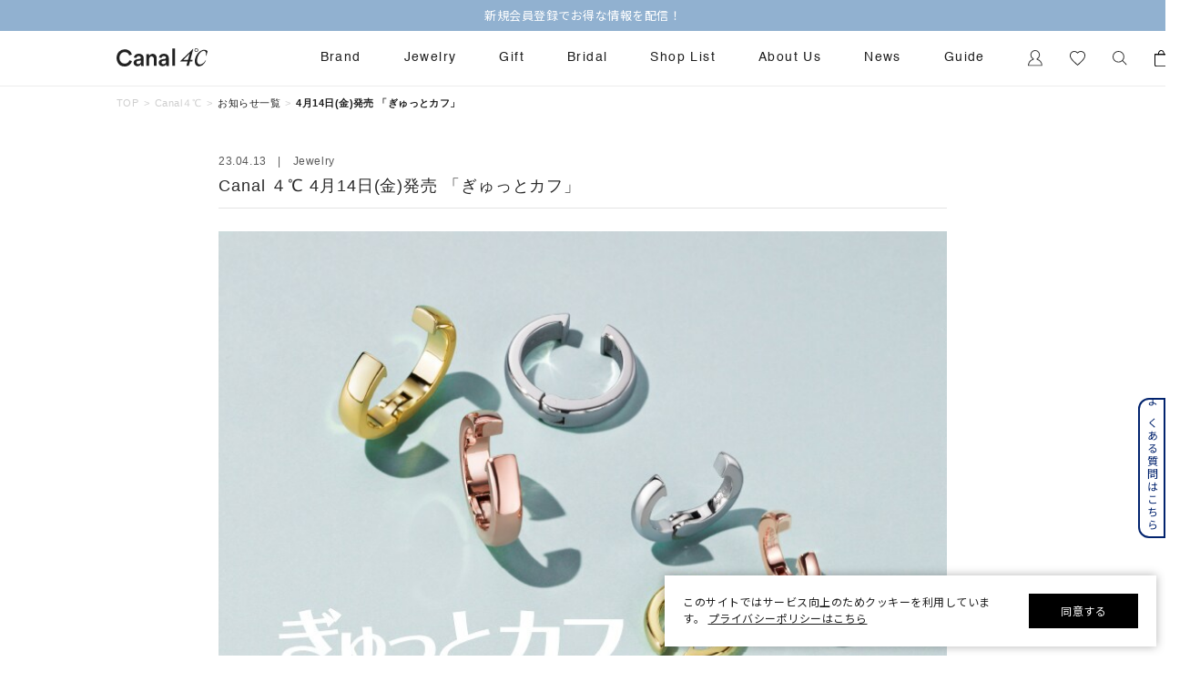

--- FILE ---
content_type: text/html; charset=utf-8
request_url: https://www.fdcp.co.jp/Form/News/NewsDetail.aspx?newsid=0000000279&bid=canal4c
body_size: 77510
content:

<?xml version="1.0" encoding="UTF-8"?>
<!DOCTYPE html>
<html xmlns="http://www.w3.org/1999/xhtml" xml:lang="ja" lang="ja">
<head id="ctl00_Head1">
<script src="https://booster.reproio.com/bundled/js/resource_scheduler?token=4c1e8de2-00ce-461a-9743-91d6d8a470cb"></script>
<meta http-equiv="Content-Type" content="text/html; charset=UTF-8" /><meta name="viewport" content="width=device-width, initial-scale=1.0, maximum-scale=1.0, user-scalable=no" /><title>
	4月14日(金)発売  「ぎゅっとカフ」
</title><meta http-equiv="Content-Script-Type" content="text/javascript" /><meta http-equiv="Pragma" content="no-cache" /><meta http-equiv="Expires" content="-1" /><meta http-equiv="Cache-Control" content="no-cache" /><meta name="description" content="ニュース用デスクリプション" /><link id="ctl00_lVariablesCss" rel="stylesheet" type="text/css" media="all" href="/Css/variables.css" /><link id="ctl00_lCommonCss" rel="stylesheet" type="text/css" media="screen,print" href="/Css/common.css?20231101" /><link id="ctl00_lPrintCss" rel="stylesheet" type="text/css" media="print" href="/Css/imports/print.css" /><link id="ctl00_lCommonNewCss" rel="stylesheet" media="(min-width:768px)" href="/Css/common_new.css" /><link id="ctl00_lCommonNewSpCss" rel="stylesheet" media="(max-width:767px)" href="/Css/common_new_sp.css" /><link id="ctl00_lFormCss" rel="stylesheet" media="(min-width:768px)" href="/Css/form.css?20240404" /><link id="ctl00_lFormSpCss" rel="stylesheet" media="(max-width:767px)" href="/Css/form_sp.css?20240404" /><link id="ctl00_lMypageCss" rel="stylesheet" media="(min-width:768px)" href="/Css/mypage.css?20250715" /><link id="ctl00_lMypageSpCss" rel="stylesheet" media="(max-width:767px)" href="/Css/mypage_sp.css?2025071502" /><link id="ctl00_lCommonhfCss" rel="stylesheet" media="(min-width:768px)" href="/Css/common_hf_pc.css" /><link id="ctl00_lCommonhfSpCss" rel="stylesheet" media="(max-width:767px)" href="/Css/common_hf_sp.css" /><link id="ctl00_favicon" rel="icon" href="/Contents/ImagesPkg/favicon/favicon.ico" /><link rel="apple-touch-icon" href="../../Contents/ImagesPkg/apple-touch-icon/apple-touch-icon.png" />

		<script>
window.dataLayer=window.dataLayer||[];
dataLayer.push({ ecommerce: null });
dataLayer.push({
　ecommerce:{ items:[],
    }});
</script>
	
		<link rel="manifest" href="https://www.fdcp.co.jp/manifest.json" />

	
		<link rel="apple-touch-icon" href="Contents/ImagesPkg/apple-touch-icon/apple-touch-icon.png">
	
		<div id="aiqua_aready_login" value=""  birth="" user_sex="UNKNOWN" pref=""></div>
	
		<!-- Google Tag Manager -->
<script>(function(w,d,s,l,i){w[l]=w[l]||[];w[l].push({'gtm.start':
new Date().getTime(),event:'gtm.js'});var f=d.getElementsByTagName(s)[0],
j=d.createElement(s),dl=l!='dataLayer'?'&l='+l:'';j.async=true;j.src=
'https://www.googletagmanager.com/gtm.js?id='+i+dl;f.parentNode.insertBefore(j,f);
})(window,document,'script','dataLayer','GTM-WTBPWPQ');</script>
<!-- End Google Tag Manager -->
	


<script type="text/javascript" charset="Shift_JIS" src="/Js/w2.js?20231101"></script>
<script type="text/javascript" charset="Shift_JIS" src="/Js/w2.textboxevents.js"></script>

<script type="text/javascript" charset="Shift_JIS" src="/Js/jquery-3.6.0.min.js"></script>
<script type="text/javascript" charset="Shift_JIS" src="/Js/jquery-migrate-3.3.2.min.js"></script>

<script type="text/javascript" charset="Shift_JIS" src="/Js/AC_ActiveX.js"></script>
<script type="text/javascript" charset="Shift_JIS" src="/Js/AC_RunActiveContent.js"></script>

<link href="/Js/Slick/slick-theme.css" rel="stylesheet" type="text/css">
<link href="/Js/Slick/slick.css" rel="stylesheet" type="text/css">
<script type="text/javascript" src="/Js/Slick/slick.min.js"></script>

<script type="text/javascript" charset="UTF-8" src="/Js/ClientValidateScript.aspx"></script>


<script type="text/javascript" charset="UTF-8" src="/Js/jquery.biggerlink.min.js"></script>
<script type="text/javascript" charset="UTF-8" src="/Js/jquery.heightLine.js"></script>
<script type="text/javascript" charset="UTF-8" src="/Js/jquery.mousewheel.js"></script>
<script type="text/javascript" charset="UTF-8" src="/Js/jquery.jscrollpane.min.js"></script>
<script type="text/javascript" charset="UTF-8" src="/Js/jquery.ah-placeholder.js"></script>

<script type="text/javascript" charset="UTF-8" src="/Js/function.js?20231101"></script>


 
 <script type="text/javascript" charset="UTF-8" src="/Js/common.js"></script>
 


<link rel="stylesheet" href="https://use.typekit.net/gvl5ovm.css">

<link rel="preconnect" href="https://fonts.googleapis.com">
<link rel="preconnect" href="https://fonts.gstatic.com" crossorigin>
<link href="https://fonts.googleapis.com/css2?family=Jost:wght@400&family=Noto+Sans+JP:wght@400&family=Noto+Serif+JP:wght@400&display=swap" rel="stylesheet">

<script>window.MSInputMethodContext && document.documentMode && document.write('<script src="https://cdn.jsdelivr.net/gh/nuxodin/ie11CustomProperties@4.1.0/ie11CustomProperties.min.js"><\/script>','<script src="https://cdnjs.cloudflare.com/ajax/libs/picturefill/3.0.3/picturefill.min.js" async><\/script>');</script>

<script type="text/javascript" src="/Js/AutoKana/jquery.autoKana.js"></script>
<script type="text/javascript">
	
	function execAutoKanaWithKanaType(firstName, firstNameKana, lastName, lastNameKana) {
		execAutoKana(
			firstName,
			firstNameKana,
			lastName,
			lastNameKana,
			'FULLWIDTH_HIRAGANA');
	}
</script>

<link id="lsearchResultLayerCss" rel="stylesheet" href="/Css/searchResultLayer.css" type="text/css" media="screen" />



<script type="text/javascript">
<!--
	// ページロード処理
	function pageLoad(sender, args) {
		// ページロード共通処理
		pageLoad_common();

		// function.js実行
		if (typeof initializeFunctionJs == "function") initializeFunctionJs();

		// グローバル切り替え実行
		if (typeof switchGlobalFunction == 'function') switchGlobalFunction();

		// PayPal
		if (typeof InitializePaypal == "function") InitializePaypal(sender, args);

		// body側のpageLoad実行
		if (typeof bodyPageLoad == "function") bodyPageLoad();
	}
//-->
</script>


</head>
<body>


		<script type="text/javascript">
(function( window, document, script ) {
  var id =  "xqmb" ;
  var firstScriptTag=document.getElementsByTagName( script )[0],
    newScriptTag = document.createElement(script);
  newScriptTag.async = true;
  newScriptTag.src = 'https://tm.msgs.jp/stm.js?id=' + id ;
  firstScriptTag.parentNode.insertBefore(newScriptTag,firstScriptTag) ;
})(window,document,'script');
</script>
	
		<script>
    !function(o,e,n){var r=[];if(window.reproio)console.info("Repro Web SDK was loaded more than once");else{window.reproio=function(){r.push(arguments)};var i=o.createElement(e),t=o.getElementsByTagName(e)[0];i.src="https://cdn.reproio.com/web/v2/repro-sdk.min.js",i.async=!0,i.crossOrigin="",i.onload=function(){window.reproio("setSnippetVersion","2.1"),r.forEach(function(o){window.reproio.apply(window.reproio,o)})},t.parentNode.insertBefore(i,t)}}(document,"script");
    reproio("setUserID", "");
    reproio("setup", "f6a4d8e8-242d-4c6d-8ff6-a9f9b3367e15");
    reproio("track","PageView");
</script>
	
		<script>
  var loginUserId = "";

  if (loginUserId && loginUserId.trim() !== "") {
    // 年齢（文字列→整数に変換、安全処理付き）
    var ageStr = "";
    var ageInt = parseInt(ageStr, 10);
    if (isNaN(ageInt)) {
      ageInt = null; // Reproにはnull送る or 送らない判断用
    }

    // お誕生日（"2009/07/06 0:00:00" → "2009-07-06" に整形してDate化）
    var birthDayStr = "";
    var birthDayFormatted = birthDayStr.split(" ")[0].replace(/\//g, "-");
    var birthDayDate = new Date(birthDayFormatted);
    if (isNaN(birthDayDate.getTime())) {
      birthDayDate = null; // 無効な日付だった場合
    }

    reproio("setStringUserProfile", "男女", "UNKNOWN");

    if (ageInt !== null) {
      reproio("setIntUserProfile", "年齢", ageInt);
    }

    if (birthDayDate !== null) {
      reproio("setDateUserProfile", "お誕生日", birthDayDate);
    }
  }
</script>
	
		<!-- Google Tag Manager (noscript) -->
<noscript><iframe src="https://www.googletagmanager.com/ns.html?id=GTM-WTBPWPQ"
height="0" width="0" style="display:none;visibility:hidden"></iframe></noscript>
<!-- End Google Tag Manager (noscript) -->
	


<form name="aspnetForm" method="post" action="./NewsDetail.aspx?newsid=0000000279&amp;bid=canal4c" id="aspnetForm" onsubmit="return (document.getElementById(&#39;__EVENTVALIDATION&#39;) != null);" onkeypress="return ((event.keyCode != 13) || (window.event.srcElement.type != &#39;text&#39;));">
<div>
<input type="hidden" name="__EVENTTARGET" id="__EVENTTARGET" value="" />
<input type="hidden" name="__EVENTARGUMENT" id="__EVENTARGUMENT" value="" />
<input type="hidden" name="__VIEWSTATE" id="__VIEWSTATE" value="/[base64]/[base64]/[base64]/////[base64]/[base64]////[base64]////8PZAILDw8WBh4yY3RsMDAkQm9keUhlYWRlck1haW4kY3RsMTMtPmRpdk1pbmlDYXJ0RW1wdHkuVmFsdWVlHwYylAsAAQAAAP////[base64]/[base64]/[base64]/[base64]/nn7MQM+aciOOBruiqleeUn+efsxA05pyI44Gu6KqV55Sf55+zEDXmnIjjga7oqpXnlJ/nn7MQNuaciOOBruiqleeUn+efsxA35pyI44Gu6KqV55Sf55+zEDjmnIjjga7oqpXnlJ/[base64]/jg7wJ44Kv44Ot44K5EuODgOODluODq+ODq+ODvOODlwbmmJ/luqcP44Kk44OL44K344Oj44OrCeODquODnOODswnjgZ3jga7ku5YVDwnjgZfjgZrjgY8J44OP44O844OIBuS4gOeykgbkuInnn7MJ44OR44O044KnCeODqeOCpOODswbppqzouYQJ44Og44O844OzDOODleODqeODr+ODvAnjgq/jg63jgrkS44OA44OW44Or44Or44O844OXBuaYn+W6pw/jgqTjg4vjgrfjg6Pjg6sJ44Oq44Oc44OzCeOBneOBruS7lhQrAw9nZ2dnZ2dnZ2dnZ2dnZ2dkZAIIDxAPFgIfMWdkEBUKCeOCr+ODquOCogzjg5vjg6/jgqTjg4gJ44OU44Oz44KvDOODkeODvOODl+ODqwnjg5bjg6vjg7wM44Kw44Oq44O844OzDOOCpOOCqOODreODvAzjg5bjg6njgqbjg7MJ44Os44OD44OJEuODnuODq+ODgeOCq+ODqeODvBUKCeOCr+ODquOCogzjg5vjg6/jgqTjg4gJ44OU44Oz44KvDOODkeODvOODl+ODqwnjg5bjg6vjg7wM44Kw44Oq44O844OzDOOCpOOCqOODreODvAzjg5bjg6njgqbjg7MJ44Os44OD44OJEuODnuODq+ODgeOCq+ODqeODvBQrAwpnZ2dnZ2dnZ2dnZGQCCQ8QDxYCHzFnZBAVBw/jg5Xjgqfjg5/jg4vjg7MP44Ko44Os44Ks44Oz44OID+OCq+OCuOODpeOCouODqw/jg5Xjgqnjg7zjg57jg6sJ44Oi44O844OJDOOCt+ODs+ODl+ODqxLjg6bjg4vjgrvjg4Pjgq/jgrkVBw/jg5Xjgqfjg5/jg4vjg7MP44Ko44Os44Ks44Oz44OID+OCq+OCuOODpeOCouODqw/jg5Xjgqnjg7zjg57jg6sJ44Oi44O844OJDOOCt+ODs+ODl+ODqxLjg6bjg4vjgrvjg4Pjgq/[base64]/jgqLjg57jg6rjg7MP44Ki44Oh44K344K544OID+OCqOODoeODqeODq+ODiQzjgqrjg5Hjg7zjg6sP44Ks44O844ON44OD44OIIeOCreODpeODvOODk+ODg+OCr+OCuOODq+OCs+ODi+OCog/jgrXjg5XjgqHjgqTjgqIM44K344OI44Oq44OzEuOCv+ODs+OCtuODiuOCpOODiAzjg4jjg5Hjg7zjgroP44OI44Or44Oe44Oq44OzCeODkeODvOODqw/jg5rjg6rjg4njg4Pjg4gV44Og44O844Oz44K544OI44O844OzCeODq+ODk+ODvBUQEuODgOOCpOODpOODouODs+ODiRLjgqLjgq/jgqLjg57jg6rjg7MP44Ki44Oh44K344K544OID+OCqOODoeODqeODq+ODiQzjgqrjg5Hjg7zjg6sP44Ks44O844ON44OD44OIIeOCreODpeODvOODk+ODg+OCr+OCuOODq+OCs+ODi+OCog/jgrXjg5XjgqHjgqTjgqIM44K344OI44Oq44OzEuOCv+ODs+OCtuODiuOCpOODiAzjg4jjg5Hjg7zjgroP44OI44Or44Oe44Oq44OzCeODkeODvOODqw/[base64]/[base64]/jgrnjg4jjg6zjg7zjg4gWAh8zBQ/jgrnjg4jjg6zjg7zjg4gWAh8zBQ/[base64]/jgqjjgr/jg4vjg4bjgqMWAh8zBQ/jgqjjgr/jg4vjg4bjgqMWAh8zBQ/jgqjjgr/[base64]/jgrXjgqTjg4njg6Hjg6wWAh8zBQ/jgrXjgqTjg4njg6Hjg6wWAh8zBQ/[base64]/[base64]/jgr/[base64]/jgqvjgrfjg57jg6Qg44Ky44O844OI44K/[base64]/jg6Xjg5fjg6njgrblsI/lgInlupcFBTE4MDI2ZxAFFeODj+ODnuOCr+ODreOCuTQxMeW6lwUFMTgwMzBnEAUh44Ki44Of44Ol44OX44Op44K244GK44GK44GE44Gf5bqXBQUxODA0NmcQBTDjgrXjg7Pjgqjjg7zmtabmt7vopb/mtbflsrjjg5Hjg6vjgrPjgrfjg4bjgqPlupcFBTE4MTAwZxAFIeOCouODn+ODpeODl+ODqeOCtuOBj+OBvuOCguOBqOW6lwUFMTgxMTZnEAUY44KJ44KJ44G944O844Go56aP5bKh5bqXBQUxODEyNmcQBQ/[base64]/[base64]/44K/[base64]/nlLDmgKXnmb7osqjlupfmlrDlrr/lupcFBTIyNTIwZxAFGOaWsOWuv+ODnuODq+OCpOacrOmkqOW6lwUFMjI1NDZnEAUt44K444Kn44Kk44Ki44O844Or5ZCN5Y+k5bGL44K/44Kr44K344Oe44Ok5bqXBQUyNTAwMGcQBS3jgrjjgqfjgqTjgqLjg7zjg6vlkI3lj6TlsYvjgr/[base64]/lpKfkuLjkuqzpg73lupcFBTI2MDAwZxAFGOi/[base64]/jgqvjgrfjg57jg6TlupcFBTI3MDMwZxAFD+elnuaIuOmYquaApeW6lwUFMjcwNDBnEAUP5aSn5Li456We5oi45bqXBQUyNzA3MGcQBQ/opb/[base64]/lsqHlpKnnpZ7lupcFBTI4MDIwZxAFFeWkp+S4uOemj+WyoeWkqeelnuW6lwUGMjgwMjAwZxAFD+WNmuWkmumYquaApeW6lwUFMjgwOTBnEAUV6bm/5YWQ5bO25bGx5b2i5bGL5bqXBQUyODEwMGcQBRLkupXnrZLlsYvlsI/lgInlupcFBTI4MTEwZxAFD+WyqeeUsOWxi+acrOW6lwUFMjgxMjBnEAUY6auY5bSO44K/[base64]/pq5jnn6XlpKfkuLjlupcFBTM3MDQwZxAFGOOBhOOCiOOBpuOBpOmrmOWztuWxi+W6lwUFMzcwNjBnEAUP5aSn5Li45LiL6Zai5bqXBQUzNzA4MGcQBQ/pq5jmnb7kuInotorlupcFBTM3MTQwZxAFFeOCqOODn+ODleODq01BU0FLSeW6lwUFMzcxNTZnEAUb44Kk44Kq44Oz44Oi44O844Or5bKh5bGx5bqXBQUzNzE2NmcQBRXlp6vot6/lsbHpmb3nmb7osqjlupcFBTM3MTgwZxAFD+m2tOWxi+eZvuiyqOW6lwUFMzgwMDBnEAUe44OI44Kl44Kk44Oz44Kv44Or6KW/[base64]/[base64]/li5XlvI/[base64]/jgYTjgZ/[base64]/[base64]/jgrfjg6fjg7Pjga/[base64]/I3u+ugJgxdraM8dTGOjUXCgiKIoOAVqX6nRGYY" />
</div>

<script type="text/javascript">
//<![CDATA[
var theForm = document.forms['aspnetForm'];
if (!theForm) {
    theForm = document.aspnetForm;
}
function __doPostBack(eventTarget, eventArgument) {
    if (!theForm.onsubmit || (theForm.onsubmit() != false)) {
        theForm.__EVENTTARGET.value = eventTarget;
        theForm.__EVENTARGUMENT.value = eventArgument;
        theForm.submit();
    }
}
//]]>
</script>


<script src="/WebResource.axd?d=CA7vN9RVthpd6vf9iBeguYcJvjKwzaz0exr5roipucQIJP_MymLXOaC2HR8WYPMxOnnb1ZxZ47dcCdRrUFO9oFK2B-MXlM5Zwa4L3385HJ81&amp;t=638628531619783110" type="text/javascript"></script>


<script src="/ScriptResource.axd?d=_buXeY3NPVtd10sUaxWCrTNYzf3wZXyDnP2QZkOzExiEYQb6QBBH9xw1qA4RFlVmF5IB3AU9A5iIO5O78xJ858orfuJBkitns6Zrzfiuppk3QHbDinuyyHLUUGEEqAB3eZrLq62DGHnaP0dVFw7wM9_7bXILzC-VexuKLU_Be-81&amp;t=2a9d95e3" type="text/javascript"></script>
<script src="/ScriptResource.axd?d=-yz8U1dMfoNo5VHxVXucKWY3olC3qHOZgRgiH6ZIv1OEEXIZ_e6z6ghCI2FlZ_JggSEWTqFsj7SgzI8aLGksArSh2r8t56IWq5gP0sJafy_StyzUVNrpEvDOSvf3ALi7rwgEfid6LZsi3xCCxRAwJ-mgYJgIkj_BqQBHQ-vjLvqygvbzjLS1onCAc38pZYJ00&amp;t=2a9d95e3" type="text/javascript"></script>
<div>

<input type="hidden" name="__VIEWSTATEGENERATOR" id="__VIEWSTATEGENERATOR" value="BED372C4" />
<input type="hidden" name="__EVENTVALIDATION" id="__EVENTVALIDATION" value="/wEdANECsERfWTUqdWt/n00a7ms1Yf0BsdbH6dd96N+WOeaonLO1p64YhnfNm21HuxfbLmbzq9g8V/VMxD4PuhPJNcPjUO3UZrdJAzJ73dKza2ciNqJV2UCpJgXeruqhQvAjpx3+QLb6htp+LWDlufWfIDgOvyYfF0VFPT+i+62usxS64D8YXAOSKgmgZ9ovlMxL3qmZLCJtUVcbAAx/m6QB0Sy3f7fY/fbp9+fABe5vjS144xRZgeXluhjaEBj/L1oVB4cP4SYlvq+IC3xxCCgRJpMsxK9Qj8Z8ppGSkIFZY6rN7z/q5TV8kS66uoLnmwweHZQayIUAufckajNbVoal+siXBZ1LRgn3/MbJhCcX1gLrfznFdlKsJ5MHnsFJiMZ43XNsxAUI9QAhQyOzDFtU/QQZb5uOw6tr97DAA2LJetJD9+xlk/7qqJV2yd/HWJGteI6Uu2tfkNIlvkhVFyuh5Rq+b8u4pGIOpV/HI1mPerZtGMSq7QPZV8O+iQ+SY9CXIyasD085mXR5rS3SIR4Hq24ozI9tD2cRTjqsOLiXVw+wEEedfJIK+lUpMOfe6ApYgvMd1Nw6qzXUNDjYNBcIdb7aBh9OZlVczmH0BU/RRVbok30j3XIGKeQaF8JH5ezpwC7EPoGV4a4PvBWKFWOu9vbX6VALHX8hF2pta65Izx3QcMAcIqUYf57asJ6vkR24dxeEcT+0sY5QRXVQS26upgrs/cEYXxfOu8TljbYspGxZHepJPwrrIdGzCF8ijfp3wYNj6CdmR70hSNNXvucRG+YIFQx60U+HaWKv53E0cdl6/bk4lykwElnoFlYwxxc5E/6MF8gHNHu4l/S2dUy86YYJ5Rfs2xhN0DRo+lg1lLlYyEkLW5qNW6hEayxWpyDra5kzx8g2RcC65W/iBZgGV/mkfV+aW233P/rLDZxcgbpuAiGg2Qhsj1facdKgP/tT4kMVLqaG8QNUQM3233Qi+7YG0HokdCAMCiT026gO19fZo/HNXHzo9QInuy3iIeS6EWLQSc50olG57DGH4DTRXy1OILPY894Mu5k+ob+c9yLcUJAWZ1ZclEeK6IxmaVLpMlQMaHFA0D8Y8MLZGLFqi2ff/SYRLJc8TEKLHGeJo22EQIQW1mJRhJdOqLVO9SmUOERrrDm4QdAIE/ju4/Fxr8o+QjDJzOMvwDgV52oHwBdXkCtDuA5avO06TdGiN6FyO7Vm/O5fNa0XugNdTqRDiQ0HTrwvOaCF4p27NeWg8T2p9KSvOettGEx1EEI0x+sXU367kUAWAVTW92ATdjwjRmDy5L1e7E/aHv/6cyTU9Oau3iHy+5IhT6uidn3kwEEt1T1ajn7Mro2YvnuytftvJnwCbta33xj20fu12dwg2rDvme1dyLKkUdO6qYDW1197st0Q2PZ1yVyl/Itrat13BbPHGv8g1NDvGr1uvWQWpQFFfBYvml1dBfKvQFJrtrr2j+zC9k8YHF9uV8k/ye/JPlr7yjdId4mUUsOzTczJCgzitmGApG38/DP96Z2eHRDHQnFXtXeus+RapO0mNB/5AQ86PaHc683haRp/uumTgvLX+mavTecKiArgPD2h050ofnSKPzt2sRbvWRKyVJzsIflI8xnQ962IE1NQCw7uAbBuGZreIr4bWN6wgSKbKgri4kwEA4Aw1tGP4d3aSd0Jsprt6maexp74Uhu3TDkcTq3mWO+cS/V/eDLCkbj4Rg1q57P33gPu/3gyXemU44bkSsVx7dB+vrKkMCzshlmI3SqgD0cTEeUmayEOeQQh/1CZ41aT9Rn32wWJ1gjpdcBe+gMBHjRn0vQpbfiUc3Bs96giLUIti0jIbxXYiy1WN25vsjyrjXli7NIy53tDhTrHiaWWpkLw58AZhFpw1F1t2rOSMicZQPLaHYwoZWVZXsjGjxjT8ufA3OOp0ULFqnews0c1T6v4A8vLcuh94idYfl/O+ylSX4XfO/KrN3Pt2yISPPl6kccJPtHVJkcRxHnWeUS/FfalrVsZeiwLCeUIMUNlX/7JLTOW6Wq7ecIpLXsaJF86jLbx+jkeffSobLFkwUn0SMWgzeEXFyoGibl17KvjAdBZTWpzyeg98ddr8QY7LUvNSZ8Dwk2ogoYRiFzC7NPhSM9PkiePIiGuGPAgwkGbuIrc20lN2A2m+1fxtTJRBsCtAXlQDbEb40R7WwThtDdGR4jG6TUpMb5gi+BmvBlphJORE3Dig/bsEGpf4e832B3X/7O/x0VVLK29Q92vl/[base64]/RmJ11Uj49OAAE7w/MyQnbQNugCdDFb2QIjKAWIUyiIp8GybJT/DLmVouytfrH1yqL1HirAxCbNRzIme538/xOG9w2FBFgjfu9MkPx3GHY5PmciAcW8uSO+NZgPj5J6TrRPV65wlYJ4zdBDYnEEqv7wdsRvrIMZW44+MrVeEsPrD6v4MsKrIKHwRvW3Kd10ScVo9X8ExiC9sazQQO0ip+lfPOcmKEddmanV/aiC54je6hdbhFBPT4AODSubV+wLS8uJnMHrQImHqgmTrpKbmSxJYOXMKixaXnDYyu3oPSWbTXhMsy9/75ux5fsqJTzde1Pfdhrk/PCeXIlpPCYtVQmKR6N/O5P3vKPxDfgtfZ3nVu9zwogjhW9R8PyP49xKrGUw3iTTVFS/9qYnIhRlrnowWektBLQ8q7Gu2s1MqZnvEYPhh26sSL0JwmmHzoxMhhzEMR2hEJU/bQD9wpOTqCNOyHIhPautW/PUj2YsNNm/[base64]/EXZJjo9WZ9Tpg3fwJItBZ+Jc/YBQ/V6jIaeEfTVJeYWHlO85XWziq41MDfnG9xNJzuYjsxvPfmr5l0hsCA8uU4H4QQeGn/[base64]/K5Prc2ta0hAiz0jtWsrGw/1XCpfe4iFOEl0uhhN7j80weqhFHwHpj1MT8LZcALrQWsXqanxI5n8tVrPWDFwPvwdLgnr1S4Ygw40lfvnPKZdw+z6Pr6jAVy3pK6XjY1O4toPPczZdUxe/ccTVMHFlSkouSVlPSEQvAftD6s4hW/CGj2UQ49BP1ScAkpFrN2yq47pa8jzgxYjuzGZLpJGued4WZqO9n4CyhcYEomn5DGlva8mIWCfTPtO3LUEgVJ5BkUb7CFYE9sG03wrPhIVa7SbCC2nmmuxLeaNe6xj1gjF/GDcqDn6HuwE8HONsS0LkgFLwkBwvBgf0uoaSv6uYc6I2ZFugHGHlD2CAWgYWHemcYdXQkkL2d6xRoFa7r9hPEF40lycCvMReKcANZEJDeGVTG38cvyLvgOdLHOJE/tHQZxVLB/in2U/Te7zMH3Gx9Ukvt+3l/mVg3OQWA1y7TRalgTfHxRT8kxdqlM44ri/21s+/5GH+Z6Q5plFY9O/jzwX1yY7NADvO/lh1eqkzRUNSpcH8QFC7RhvOvyS09BVi7bf29saInKWuCG/Kv1s+x3+jmbyBWPXC5zptYwCiVhNM3Xp3F1vpOHq6GBUGtHrTpebfGDxUOchTUd0tYh8quySOmVKxAMZP6b3kafVirtQIDzcvfTQXt1fx5+r0oMLr+gF32mRyq1wabk8MLSp5LqE6Mri8MrxquDK4XwX5s4XXpUEq655/+E6c0eiAdGUDFY5SsZpOqwzMvggL4GVGbf4v/45V8uAgP9qOWSm8GglgRTC5tLhai3/AImALzDo7HccbhGfTycUqLzrAQeLDpSMPkUVv2pBBruw4EoqUrN2/syI05Fa7pT2VXj/keu+flH3tmmQ4JhjOaE8rabDc5F7U/rmDc1qO3nEOfFoTHDP5+A/pBAdSZxKXd5KKl8k5a7LV60P576PxjGbvFdS9W0e1PiikKzbmal4tvfQMJYPcVlJyW0PQ7bgTJVy55rbzo1maq5lecd/r1L9D7r/AeOrvqC35JsLmNJ7nBCQI1ouq9vXFpBnADYwhdQ2s56wODGVxiVzJHESgS6V1af3CxmabnXhUosYoynDdmpmN4S2SLFRp7jHJjIxriFGWVOwygj/rwsI95IeBob7D1mGH4IPZ4fa2LZIuRC6rqaqLKin94tXXFAjAmFDzSQFu4c2FC+7R5K5D33iRlghrgdPUnhdqvXUDAMw2C5IwserEq8pJj2m5fpuXU/4T96UiOrLZSq7FWa3SiECnl7OweIsynkgH6GgVBppAWCNyivm13jNuLP5G3+i67NQthwXDTa0o2lXlf25Yfe65ISog6JPu7T8yYv1X/q7ikvlEZj9E1JbqjtPecf3vyLxV3FvmEPyAdWFJaAm27dowdaIBwglUJ4zpThMCCfx/8gQ4nm1AM+SoIlsD1emWGb7qE/G1OkY/hRNiwuUkFiiTeT6ZIH5U9k02TP2OuNe7XwCAsIUNdaHGJLvq+LKxM+nZOOIPOe/WIMFRckChh8vDA4FAR5fStaULs0Z2YI0ak4gi9k/Ff4EKSlnFeEZ0oILqrQO/v5mAkndR9OBZ1yWHCz6TU4EvbuD9jrbYwMe8TeehFyBN1sx1mTb5N8foiP/Jo37RuTppu4WaRtkJSMOC7ZjOJAg+ZABHdOT1CnoxMiFXb8J0DKqEGphqIbvc3+f70up9aLIw/YMV4BcQLzszP9BWeouKziKxiJC4XAHPO7JO/yhYwI7CESe5vZRfhYmYovBMKrlJ2U1YjFjXFZwb8Bq5ELEAbAycj6B/a6Hrj7cX2bmjCJX7Ba/VqtiPbJLqitjYRt041A8kaga1dGxROEi4csr0qAECZ+8ZekJYLda+m5DUiSPmPVifd+Ast65OiYuryMDK7wN9iv9oQzZxEWMa6PC6BgW8iH6D2xL6AWUCPZLrnAWQxLJE2/VvZxazx51pBzxjvQcMPD6Oge3mZdcyBfzRAb6KMPceo2trhSk2a4NOtVpo/z2KgHDEw1/Lb2dbiuDGdXXxfaVd+aQk/OIT+hWuMJzC0QihEhEUByFrn+BmxVDXTXm3Wfv+E1Cgwcmv3gDOqk9JCLQzKj+7TxNT6/BjJL6jXsjRt0PrVR9K7f61A4hIE/azlMIVYziGm+3pdg8CmwgchT0nxICLQOV7q/rScPV5+a1TMJivSCFaZbD8nHVHhv/WuLs4w9C9rPmL8nS54hhWJeoLDNQC3U69CC/uLkFWpj/8MfRGGxMNO+1TxWuMQkTeFf/YYgsSEwTdo07+Syb9Hg5cw4gwTfBsXKHljor8oLx0LPCxQ6czsMrQHZfr9Tg/cOc0d0PuLoOuDtGCXR+b6Ay1Dd+G3+ZqmlVZGDmiT/hrv9aHv38YbCc8me3/ON1fjuuC3Uk1cF0SnzcgEOBiJbumfvPWauZ6LKoStp5MGf60HCGX2GmKqeZz4FRI/IB4IoHJxf1bpoeYsA/21lLTcuN0mf3ZADIY5WHw1PH+dryWmZn2afLBJlb9LDk+leXXZ6DC3jRJoYbMv7p93/AUMhHS8I028XEW0VM6TiHFchwL0XP1nDs+CrOPlYapSJ6t+i6W8UfgA28tt+nC1zmWfmOqF6lfHUa2ZrjC+Ul8ZbpnilaKSid5Sp6nvJFj3T+uePzWnZrrS/nibJCnC/[base64]/oEH1zq8p5SmvKUcEBdZj9EejTKkmFP9LgkLLVaUWu1ZZToSW+lmOBSeDAKFN88jG8zu2duBSinWVqe5Tt9NhEtcfTfi9lWrT3jbmLYRpgCuNPy4xquiQiOXmUwbhrpDx05EndetQbVSgUlCTcMj3LN2tvpgkNmE5odQmDcjpZ5tq+ApADtihB0tK/8mnhnkC7FmLT5agIxdJCqj20kMqaxK3CmzC24zLF13TwJYvzrPyKQVCOMvJZip6uoWIxV7AMVvfPMo7cvuoBdajaN2LXH4sesgCl2gijYzKy4OvhDubmS/8vWSCJydNeIHfsPME66LmwYr4PWImsn+FuWOu7YyRcCaLT2Fz0NX3yl1iS7y6PMs8GdXLaYOhbVImZmFdoLIuzIgnZakP8lhqnH/XN3JphLECLe/Si+pqQerT9vpcVa6gyQcbrgHN2AMMJMswXdqRUWEjHqooUUghIJNf8cxW6pro/a8YNqBacL2m4QHC4tA44RKv9C0rQkeWGA3Kuu0xCAZWJEx/rQq3KR1tfU9fvTIlYNYd/DONkQIZESi/rj3mFYtuJAqwS4QM1LIXRvixFPdO9vatZzZy7qcw2aGoOZSVP7tpkdX1xHfUDSewJIWnmX5lYMi8FicKMM8+rb++sa12amGdYFwgyWXsS6soZPVoTpcKJDBzWd6EcFvpF57dOUkjLW6OuaCFb2jBLqllQynFLEcjb45xbN9Jh+Amb/qvB080GSxLSHFIX07YiccvMZec3aCdeY9FegTRFEvtDteJCaPL9LZm9mKwyxWL1cO+xkamNT3EeHcHj" />
</div>

<script type="text/javascript">
<!--
	// クリックジャック攻撃対策
	CheckClickJack('/Form/Blank.aspx');
//-->
</script>

<script type="text/javascript">
//<![CDATA[
Sys.WebForms.PageRequestManager._initialize('ctl00$smScriptManager', 'aspnetForm', ['tctl00$BodyHeaderMain$UpdatePanel1','','tctl00$BodyHeaderMain$upUpdatePanel2','','tctl00$BodyHeaderMain$ctl11$upMiniCart','','tctl00$BodyHeaderMain$ctl12$upMiniCart','','tctl00$BodyHeaderMain$ctl13$upMiniCart','','tctl00$BodyHeaderMain$ctl00$UpdatePanel1','','tctl00$BodyHeaderMain$ctl00$ctl01$UpdatePanel1',''], [], [], 90, 'ctl00');
//]]>
</script>


<div id="outerWrap" class="userWrap">

	
	
	<div class="">
	
  
  <div id="fixedNews" class="fixedNews">
    <div class="fixedNews_inner">
    <!--<p>  
        <a href="/Page/app/">【４℃公式アプリが登場！】 詳細はこちら＞</a>
    </p>-->
      <p>  
      <a href="/canal4c/special/sakura/?bid=canal4c">【2026 SAKURA Collection】 発売中＞</a>
      </p>
      <p>  
        <a href="/Form/User/UserRegistRegulation.aspx?nurl=%2f4c-jewelry%2fForm%2fUser%2fUserRegistRegulation.aspx%3fnurl%3d%252fForm%252fOrder%252fCartList.aspx">新規会員登録でお得な情報を配信！</a>
      </p>
        <p>  
        <a href="/4c-jewelry/special/egift/?bid=4c-jewelry">今すぐ贈れる「eギフト」対象商品はこちら</a>
      </p>
    </div>
  </div>
  
	</div>
	<div id="Header">
	<div id="ctl00_BodyHeaderMain_UpdatePanel1">


</div>


<div id="ctl00_BodyHeaderMain_upUpdatePanel2">


<link rel="stylesheet" media="(min-width:768px)" href="/Css/advancedSearch_pc.css">
<link rel="stylesheet" media="(max-width:767px)" href="/Css/advancedSearch_sp.css">


<link rel="stylesheet" type="text/css" media="(min-width:768px)" media="all" href="/Css/Canal/common_Canal_pc.css">
<link rel="stylesheet" type="text/css" media="(max-width:767px)" media="all" href="/Css/Canal/common_Canal_sp.css">
	
<script>
	(function () {
		var html = document.getElementsByTagName('html') || [];
		html[0].classList.add('enable-javascript');
		window.addEventListener("load", function () {
			html[0].classList.add('window-load');
		});
	})();
</script>
<style>
	/* JavaScriptが有効な場合、対象を隠す */
	html.enable-javascript .nav-item_sub{
		visibility: hidden;
		transition: opacity .4s, visibility 0.6s ease .4s;
		opacity: 0;
	}
	/* 画像すべてを読み終えたら、対象を表示する */
	html.enable-javascript.window-load .nav-item_sub{
		visibility: visible;
		transition-delay: .1s;
		opacity: 1;
	}
	html.enable-javascript .nav-item-hover{
		pointer-events: none;
	}
	html.enable-javascript.window-load .nav-item-hover{
		pointer-events: all;
	}
	/* .mainbanner__slider {
		-webkit-transition: all 1s linear;
		opacity: 0;
		transition: all 1s linear;
	}
	.mainbanner__slider.slick-initialized {opacity: 1;} */
</style>







<header>

	
	<div class="navWrap">
		<nav class="global_nav global_nav-lower visible-onlyPC">
			<!--▼ グローバルナビゲーション -->
			<div class="naviList">
				<div class="nav-list">
					
					



<div
  class="naviList-inner brandLogo canal4c">
  
    <a href="/DefaultBrandTop.aspx?bid=canal4c">
      <svg xmlns="http://www.w3.org/2000/svg" width="99.385" height="20" viewBox="0 0 99.385 20">
        <g id="【公式】Canal４℃ (カナルヨンドシー)" data-name="Canal ロゴ" transform="translate(0 0)">
          <path id="パス_869" data-name="パス 869"
            d="M98.1,8.375l1.284-5.041s-.733-1.6-3.85-1.6-6.185,2.932-7.559,4.9S85.045,12.221,85.5,15.2c.356,2.312.964,3.007,1.741,3.712a4.783,4.783,0,0,0,3.345.962,7.525,7.525,0,0,0,5.224-3.253,11.568,11.568,0,0,0,1.834-3.3h-.369a9.011,9.011,0,0,1-4.489,4.169c-2.369.929-4.536-.229-4.765-2.795a12.782,12.782,0,0,1,3.162-9.53c1.728-1.857,2.917-2.433,4.352-2.338,1.334.088,2.118,1.536,2.207,3.063a9.4,9.4,0,0,1-.191,2.483ZM69.184,14.42h8.379l-1.3,4.948H78.88l1.3-4.948h2.492l.41-1.558H80.59L83.861.414Zm8.789-1.558h-5.1l6.923-6.931ZM87.151,4.1A2.05,2.05,0,1,0,85.1,2.05,2.049,2.049,0,0,0,87.151,4.1Zm0-3.409A1.36,1.36,0,1,1,85.79,2.05,1.36,1.36,0,0,1,87.151.69ZM29.622,10.9A4.8,4.8,0,0,0,28.4,7.5a5.6,5.6,0,0,0-4.21-1.469,5.647,5.647,0,0,0-3.865,1.363,4.578,4.578,0,0,0-1.471,2.706l2.756.6a2.533,2.533,0,0,1,.728-1.432,2.65,2.65,0,0,1,1.878-.691c1.423,0,2.342.745,2.342,1.9,0,.629-.375,1-1.114,1.113l-3.166.486c-2.319.35-3.7,1.79-3.7,3.853a3.669,3.669,0,0,0,1.13,2.654,4.378,4.378,0,0,0,3.124,1.17,4.08,4.08,0,0,0,3.651-1.89l.314-.5v.595a10.3,10.3,0,0,0,.1,1.422h2.856a16.243,16.243,0,0,1-.13-1.935Zm-3.063,3.749a2.6,2.6,0,0,1-.926,2.1,3.281,3.281,0,0,1-2.07.664,1.868,1.868,0,0,1-1.381-.527,1.681,1.681,0,0,1-.464-1.181,1.81,1.81,0,0,1,1.741-1.841l3.1-.49Zm-14.09.965a5.169,5.169,0,0,1-3.587,1.3A5.529,5.529,0,0,1,4.91,15.278a6.493,6.493,0,0,1-1.748-4.686,6.588,6.588,0,0,1,1.8-4.825A5.4,5.4,0,0,1,6.784,4.581a5.555,5.555,0,0,1,2.047-.389,5.134,5.134,0,0,1,3.575,1.253,5.152,5.152,0,0,1,1.453,2.419l2.858-.939c-1.105-4.25-4.794-5.767-7.887-5.767A8.665,8.665,0,0,0,2.672,3.712,8.908,8.908,0,0,0,.727,6.681,10.422,10.422,0,0,0,0,10.593,10.614,10.614,0,0,0,.707,14.5,8.589,8.589,0,0,0,8.881,20a8.9,8.9,0,0,0,3.218-.569,7.594,7.594,0,0,0,2.367-1.455,8.132,8.132,0,0,0,2.375-3.9L14,13.186A5.6,5.6,0,0,1,12.468,15.616ZM39.35,6.08a4.081,4.081,0,0,0-3.569,1.911l-.318.556V6.431H32.426V19.368h3.142V11.9a3.215,3.215,0,0,1,.674-2.062A2.621,2.621,0,0,1,40.1,9.807a3.112,3.112,0,0,1,.6,1.986v7.575H43.84v-8.2a5.7,5.7,0,0,0-1.095-3.618A4.123,4.123,0,0,0,39.35,6.08ZM60.768,19.368H63.91V.17H60.768ZM57.057,10.9A4.8,4.8,0,0,0,55.835,7.5a5.6,5.6,0,0,0-4.21-1.469A5.647,5.647,0,0,0,47.76,7.389a4.579,4.579,0,0,0-1.471,2.706l2.756.6a2.537,2.537,0,0,1,.728-1.432,2.65,2.65,0,0,1,1.878-.691c1.423,0,2.342.745,2.342,1.9,0,.629-.375,1-1.114,1.113l-3.166.486c-2.319.35-3.7,1.79-3.7,3.853a3.669,3.669,0,0,0,1.13,2.654,4.378,4.378,0,0,0,3.124,1.17,4.08,4.08,0,0,0,3.651-1.89l.314-.5v.595a10.34,10.34,0,0,0,.1,1.422h2.856a16.264,16.264,0,0,1-.13-1.935Zm-3.063,3.749a2.6,2.6,0,0,1-.926,2.1,3.281,3.281,0,0,1-2.07.664,1.869,1.869,0,0,1-1.382-.527,1.681,1.681,0,0,1-.463-1.181,1.81,1.81,0,0,1,1.741-1.841l3.1-.49Z"
            transform="translate(0 0)" fill="#222" />
        </g>
      </svg>
    </a>
    
    
</div>

<div class="naviList-inner nav-item-hover">
  <div class="naviList-inner-ttl"><a href="#">Brand</a></div>
  <div class="nav-item_sub">
    <div class="inner">
      


<ul class="cardUnit cardUnit-Navi-brandlist">
  <li class="">
    <a href="/DefaultBrandTop.aspx?bid=4c-jewelry">
      <!-- <div class="">
        <picture>
          <source type="image/webp" srcset="https://toimg.fdcp.co.jp/Contents/ImagesPkg/top/brandList/4c_tidal4_brandimg.webp">
          <img src="https://toimg.fdcp.co.jp/Contents/ImagesPkg/top/brandList/4c_tidal4_brandimg.jpg" width="200" height="140" loading="lazy" alt="4cのブランドイメージ">
        </picture>
      </div> -->
      <div class="navi-brandlogo navi-brandlogo-4c">
        <img src="/Contents/ImagesPkg/logo/logo-4c.svg" alt="">
      </div>
    </a>
  </li>
  <li class="">
    <a href="/DefaultBrandTop.aspx?bid=canal4c">
      <!-- <div class="">
        <picture>
           <source type="image/webp" srcset="https://toimg.fdcp.co.jp/Contents/ImagesPkg/top/brandList/brandimg-canal.webp">
           <img src="https://toimg.fdcp.co.jp/Contents/ImagesPkg/top/brandList/brandimg-canal.jpg" width="200" height="140" loading="lazy" alt="canalのブランドイメージ">
        </picture>
      </div> -->
      <div class="navi-brandlogo navi-brandlogo-canal">
        <img src="/Contents/ImagesPkg/logo/logo-canal.svg" alt="">
      </div>
    </a>
  </li>
  <li class="">
    <a href="/DefaultBrandTop.aspx?bid=eaudouce4c">
      <!-- <div class="">
        <picture>
            <source type="image/webp" srcset="https://toimg.fdcp.co.jp/Contents/ImagesPkg/top/brandList/brandimg_0808_AUTUMN.webp">
            <img src="https://toimg.fdcp.co.jp/Contents/ImagesPkg/top/brandList/brandimg_0808_AUTUMN.jpg" width="200" height="140" loading="lazy" alt="eauのブランドイメージ">
        </picture>
      </div> -->
      <div class="navi-brandlogo navi-brandlogo-eau">
        <img src="/Contents/ImagesPkg/logo/logo-eau.svg" alt="">
      </div>
    </a>
  </li>
  <li class="">
    <a href="/DefaultBrandTop.aspx?bid=cofl">
      <!-- <div class="">
        <picture>
            <source type="image/webp" srcset="https://toimg.fdcp.co.jp/Contents/ImagesPkg/top/brandList/brandimg-cofl.webp">
            <img src="https://toimg.fdcp.co.jp/Contents/ImagesPkg/top/brandList/brandimg-cofl.jpg" width="200" height="140" loading="lazy" alt="coflのブランドイメージ">
        </picture>
      </div> -->
      <div class="navi-brandlogo navi-brandlogo-cofl">
        <img src="/Contents/ImagesPkg/logo/logo-cofl.svg" alt="">
      </div>
    </a>
  </li>
  <li class="">
    <a href="/DefaultBrandTop.aspx?bid=4c-homme">
      <!-- <div class="">
        <picture>
            <source type="image/webp" srcset="https://toimg.fdcp.co.jp/Contents/ImagesPkg/top/brandList/brandimg-homme.webp">
            <img src="https://toimg.fdcp.co.jp/Contents/ImagesPkg/top/brandList/brandimg-homme.jpg" width="200" height="140" loading="lazy" alt="hommeのブランドイメージ">
        </picture>
      </div> -->
      <div class="navi-brandlogo navi-brandlogo-homme">
        <img src="/Contents/ImagesPkg/logo/logo-homme.svg" alt="">
      </div>
    </a>
  </li>
  <li>
    <a href="/DefaultBrandTop.aspx?bid=rugiada">
      <!-- <div>
        <img src="https://toimg.fdcp.co.jp/Contents/ImagesPkg/top/brandList/brandimg-rugiada.jpg" width="200" height="140" loading="lazy" alt="rugiadaのブランドイメージ">
      </div> -->
      <div class="navi-brandlogo navi-brandlogo-rugiada">
        <img src="/Contents/ImagesPkg/logo/contents_logo-rugiada.svg" alt="">
      </div>
    </a>
  </li>
  <li>
    <a href="/DefaultBrandTop.aspx?bid=kakera">
      <!-- <div>
        <img src="https://toimg.fdcp.co.jp/Contents/ImagesPkg/top/brandList/brandimg-kakera.jpg" width="200" height="140" loading="lazy" alt="KAKERAのブランドイメージ">
      </div> -->
      <div class="navi-brandlogo navi-brandlogo-kakera">
        <img src="/Contents/ImagesPkg/logo/contents_logo-kakera.svg" width="88.95" height="15" alt="KAKERAのブランドロゴ" loading="lazy">
      </div>
    </a>
  </li>
</ul>


    </div>
  </div>
</div>

<div class="naviList-inner nav-item-hover">
  <div class="naviList-inner-ttl"><a href="#">Jewelry</a></div>
  <div class="nav-item_sub">
    <div class="inner">
      <div class="cardUnit navi-JewelryList">
        <div class="navi-catgoryList">
          <ul class="cardUnit cardUnit-categoryList">
            


<li>
  <a href="/Form/Product/ProductList.aspx?cat=002&bid=canal4c">
    ネックレス
  </a>
</li>
<li>
  <a href="/Form/Product/ProductList.aspx?cat=004&bid=canal4c">
    リング
  </a>
</li>
<li>
  <a href="/Form/Product/ProductList.aspx?cat=014&bid=canal4c">
    ピンキーリング
  </a>
</li>
<li>
  <a href="/Form/Product/ProductList.aspx?cat=005&bid=canal4c">
    ピアス
  </a>
</li>
<li>
  <a href="/Form/Product/ProductList.aspx?cat=015&bid=canal4c">
    イヤリング
  </a>
</li>
<li>
  <a href="/Form/Product/ProductList.aspx?cat=025&bid=canal4c">
    イヤーカフ
  </a>
</li>
<li>
  <a href="/Form/Product/ProductList.aspx?cat=003&bid=canal4c">
    ブレスレット
  </a>
</li>
<li>
  <a href="/Form/Product/ProductList.aspx?cat=042&bid=canal4c">
    ペアネックレス
  </a>
</li>
<li>
  <a href="/Form/Product/ProductList.aspx?cat=044&bid=canal4c">
    ペアリング
  </a>
</li>
<li>
  <a href="/Form/Product/ProductList.aspx?cat=043&bid=canal4c">
    ペアブレスレット
  </a>
</li>
<li>
  <a href="/Form/Product/ProductList.aspx?cat=050&bid=canal4c">
    時計
  </a>
</li>
<li>
  <a href="/Form/Product/ProductList.aspx?cat=200&bid=canal4c">
    誕生石
  </a>
</li>
<li>
  <a href="/Form/Product/ProductList.aspx?cicon=1&bid=canal4c">
    新着商品
  </a>
</li>
<li>
  <a href="/Form/Product/ProductList.aspx?cat=060&bid=canal4c">
    限定ジュエリー
  </a>
</li>
<li>
  <a href="/canal4c/special/bestselection/?bid=canal4c">
    ベストセラー
  </a>
</li>
<li>
  <a href="/Form/Product/ProductList.aspx?cat=100&bid=canal4c">
    すべてのジュエリー
  </a>
</li>
<li>
<a href="/Form/Product/ProductList.aspx?cat=500&bid=canal4c">
ジュエリーポーチ
</a>
</li>
<li>
<a href="/Form/Product/ProductList.aspx?cat=600&bid=canal4c">
 アジャスター
</a>
</li>
<li>
  <a href="https://4-bridal.jp/canal4c/">
    ブライダルリングはこちら
  </a>
</li>


          </ul>
        </div>

    

        <div class="navi-collectionList">
          <ul class="cardUnit cardUnit-collectionList">
            <li class="">
              <a href="/canal4c/special/NewYear/?bid=canal4c">
                <div class="">
                  <picture>
                    <source srcset="https://toimg.fdcp.co.jp/Contents/ImagesPkg/top/Canal/collection/1226_CA_NewYearCollection_nav_bnr_540x360.webp" loading="lazy"  type="image/webp">
                    <source srcset="https://toimg.fdcp.co.jp/Contents/ImagesPkg/top/Canal/collection/1226_CA_NewYearCollection_nav_bnr_540x360.jpg" loading="lazy"  type="image/jpeg">
                    <img src="https://toimg.fdcp.co.jp/Contents/ImagesPkg/top/Canal/collection/1226_CA_NewYearCollection_nav_bnr_540x360.jpg" loading="lazy" alt="2026 New Year" >
                  </picture>
                </div>
                
                <p class="title">2026 New Year</p>
              </a>
            </li>
            <li class="">
              <a href="/canal4c/special/Layered/?bid=canal4c">
                <div class="">
                    <picture>
                        <source type="image/webp" srcset="https://toimg.fdcp.co.jp/Contents/ImagesPkg/top/Canal/collection/1226_CA_Layered_main_nav_bnr.webp" loading="lazy" >
                        <img src="https://toimg.fdcp.co.jp/Contents/ImagesPkg/top/Canal/collection/1226_CA_Layered_main_nav_bnr.webp" loading="lazy"  alt="Layered">
                    </picture>
                </div>
                
                <p class="title">Layered</p>
              </a>
            </li>
          </ul>
        </div>
      </div>
    </div>
  </div>
</div>

<div class="naviList-inner nav-item">
     <div class="naviList-inner-ttl">
    <a href="/canal4c/present/?bid=canal4c">Gift</a>
    </div>
      </div>
      

<div class="naviList-inner">
  <div class="naviList-inner-ttl"><a href="https://4-bridal.jp/canal4c/" target="_blank" rel="noopener">Bridal</a></div>
  
</div>
<div class="naviList-inner nav-item">
  <div class="naviList-inner-ttl">
    <a href="/Form/Shop/ShopList.aspx?sbid=canal4c&areaid=0000000001&bid=canal4c">Shop List</a>
  </div>
</div>
<div class="naviList-inner nav-item">
  <div class="naviList-inner-ttl">
    <a href="/canal4c/about/?bid=canal4c">About Us</a>
  </div>
</div>
<div class="naviList-inner nav-item">
  <div class="naviList-inner-ttl">
    <a href="/Form/News/NewsList.aspx?bid=canal4c">News</a>
  </div>
</div>

<div class="naviList-inner nav-item-hover">
  <div class="naviList-inner-ttl"><a href="#">Guide</a></div>
  <div class="nav-item_sub">
    <div class="inner">
      <div class="navi-Information">
        <div class="cardUnit cardUnit-Information">
          <div>
            <p class="navi-infomation-ttl">Online Shop</p>
            <ul>
              <li>
                <a href="/Page/guide/">
                  ショッピングガイド
                </a>
              </li>
              <li>
                <a href="https://www.help.fdcp.co.jp/?_gl=1*1cr73z3*_gcl_au*NjIwOTA4ODI4LjE3MzY0OTIzMTE.">
                  FAQ
                </a>
              </li>
            </ul>
          </div>
          <div>
            <p class="navi-infomation-ttl">Fashion Jewelry</p>
            <ul>
              <li>
                <a href="/canal4c/present/?bid=canal4c">
                  プレゼントガイド
                </a>
              </li>
              <li>
                <a href="/canal4c/jewelrycare/?bid=canal4c">
                  ジュエリーケア
                </a>
              </li>
               <li>
                <a href="/Page/BusinessSelect/?bid=canal4c">
                  法人のお客様
                </a>
              </li>
            </ul>
          </div>
          <div>
            <p class="navi-infomation-ttl">Bridal Jewelry</p>
            <ul>
              <li>
                <a href="https://4-bridal.jp/onlineshop/guarantee/" target="_blank" rel="noopener">
                  永久保証
                </a>
              </li>
              <li>
                <a href="https://4-bridal.jp/onlineshop/bridalservice/" target="_blank" rel="noopener">
                  ブライダルサービス
                </a>
              </li>
              <li>
                <a href="https://4-bridal.jp/onlineshop/bridalguide/" target="_blank" rel="noopener">
                  ブライダルリングの選び方
                </a>
              </li>
            </ul>
          </div>
        </div>
      </div>
    </div>
  </div>
</div>



					
					
					<div class="userarea">
						<ul class="userarea-inner">
							
							<li class="user">
								
								<a href="https://www.fdcp.co.jp/Form/Login.aspx?nurl=%2fForm%2fNews%2fNewsDetail.aspx%3fnewsid%3d0000000279%26bid%3dcanal4c"class="">
								
									<img src="/Contents/ImagesPkg/common/icon_login-canal.svg" alt="">
								
								</a>
							</li>
							<li class="favorite">
								<a href="/Form/Product/FavoriteList.aspx">
									
										<img src="/Contents/ImagesPkg/common/icon_favorite-canal.svg" alt="">
									
								</a>
							</li>
							<li class="search">
							
								<a href="#modalFilter">
							
									<img src="/Contents/ImagesPkg/common/icon_search-canal.svg" alt="">
								
								</a>
							</li>
							<li class="cart nav-item-hover">
								<div class="cartIcon">
									<a href="/Form/Order/CartList.aspx">
									
										<img src="/Contents/ImagesPkg/common/icon_cart-canal.svg" alt="" class="">
									
									</a>
									<div id="ctl00_BodyHeaderMain_ctl11_upMiniCart">





		<div id="ctl00_BodyHeaderMain_ctl11_divMiniCartEmpty" class="dvMiniCart">
</div>



</div>



								</div>
								<div class="nav-item_sub cartincheck">
										<div id="ctl00_BodyHeaderMain_ctl12_upMiniCart">






		<div id="ctl00_BodyHeaderMain_ctl12_divMiniCartEmpty" class="dvMiniCart">
	<div class="miniCart miniCart-empty">
		<p>カートに商品がありません。</p>
	</div>
</div>



<script>
	$(function () {
		var process = function () {
			var items = [];
			var user = {'id': 'guest'};
			contx = [];
			var cartlist = JSON.parse($('#tmpContx').val());
				if(cartlist.length > 0){
                    cartlist.forEach(cart => {
                        cart.forEach(x => {
                            var duplicateProductIndex = items.findIndex(ci => ci.id == x.ProductId);
							var isPair = x.PairId != "";
							// 通常商品を追加
                            if(duplicateProductIndex < 0){
								if(!isPair){
									var item = {};
									item.id = x.ProductId;
									item.page =  'https://www.fdcp.co.jp/Form/Product/ProductDetail.aspx?shop=0&pid=' + x.ProductId;
									item.name = x.ProductJointName;
									item.price = x.Price;
									item.image = 'https://www.fdcp.co.jp/Contents/ProductImages/0/' + x.ProductVariationImageHead + '_LL.jpg';
									item.count = x.CountSingle;
									item.stock = '';
									if(parseInt(x.Price) > 0 && x.CategoryId1 != '300400'){  
										items.push(item);
									}
								}else{
									var item = {};
									item.id = x.ProductId;
									item.page =  'https://www.fdcp.co.jp/Form/PairProduct/PairProductDetail.aspx?shop=0&ppid=' + x.PairId;
									item.name = x.ProductJointName;
									item.price = x.Price;
									item.image = 'https://www.fdcp.co.jp/Contents/PairProductImages/0/' + x.PairId + '_LL.jpg';
									item.count = x.CountSingle;
									item.stock = '';
									if(parseInt(x.Price) > 0 && x.CategoryId1 != '300400'){  
										items.push(item);
									}
								}
                            }else{
                                items[duplicateProductIndex].count++
                            }
                        });
                    });
					contx.user = user;
					contx.cart = {};
					contx.cart.items = items;
				} else {
				contx = {
					'user': {
					'id': 'guest'
					},
					'cart': {
						'items': []
					}
				};
			}
			console.log(contx.cart.items);
			(function(w,d,s,c,i){w[c]=w[c]||{};w[c].trackingId=i;
				var f=d.getElementsByTagName(s)[0],j=d.createElement(s);j.async=true;
				j.src='//cdn.contx.net/collect.js';f.parentNode.insertBefore(j,f);
			})(window,document,'script','contx','CTX-NvULknQe');
		};
		if (Sys && Sys.Application) { process(); Sys.Application.add_load(process); } else { process(); }
	});
</script>
<input type="hidden" id="tmpContx" value="[]">

</div>




								</div>
							</li>
							<li class="shopStaff">
									
							</li>
						</ul>

					</div>
				</div>
			</div>
			<!--▲ グローバルナビゲーション -->
		</nav>
	</div>
	

	<div class="visible-underTablet">

		<div id="headerSP" class="lowerSP totalTopSP">

			<div id="headMain" data-active="false">
				
						<div class="headLogo headLogo-canal4c">
							
							
							<a class="header-click-top" href="/DefaultBrandTop.aspx?bid=canal4c"><img src="/Contents/ImagesPkg/top/Canal/logo_canal.svg" alt="【公式】Canal４℃ (カナルヨンドシー)"></a>
							
							
						</div>
						

				<ul class="headUtility">
					<li class="search">
					
						<a href="#modalFilter">
					
							<img src="/Contents/ImagesPkg/common/icon_search-canal.svg" alt="">
						
						</a>
					</li>
					<li class="cart">
						<a class="header-click-cart" href="/Form/Order/CartList.aspx">
							<div class="cartIcon">
								
								<img src="/Contents/ImagesPkg/common/icon_cart_canal.svg" alt="" class="">
								<div id="ctl00_BodyHeaderMain_ctl13_upMiniCart">





		<div id="ctl00_BodyHeaderMain_ctl13_divMiniCartEmpty" class="dvMiniCart">
</div>



</div>



							</div>
						</a>
					</li>
					<li class="shopStaff">
						
					</li>
				</ul>
			</div>
			<!--//#headMain-->
			<nav id="headGlnav" class="">
				<div class="openBtn">
					<span class="bar"></span>
				</div>
				
				<div class="navOpenArea">
					<div class="userInfo">
						<ul class="cardUnit cardUnit-userInfo">
							<li class="userIcon">
								
								<a href="https://www.fdcp.co.jp/Form/Login.aspx?nurl=%2fForm%2fNews%2fNewsDetail.aspx%3fnewsid%3d0000000279%26bid%3dcanal4c" class="">
									<!--
										<img src="/Contents/ImagesPkg/common/icon_login.svg" alt="" class="userIcon-login">
									 -->
									<p>ログイン / 会員登録</p>
								</a>
								
							</li>
							<!--<li class="userIcon">
								<a href="/Form/Product/FavoriteList.aspx">
									
									<img src="/Contents/ImagesPkg/common/icon_favorite.svg" alt="" class="userIcon-favorite">
									
									<p>お気に入りリスト</p>
								</a>
							</li>-->

							<!--<li class="userIcon userIcon-registration">
								<a href="/Form/User/UserRegistRegulation.aspx">
								
									<img src="/Contents/ImagesPkg/common/icon_registration.svg" alt="" class="userIcon-registration">
								
									<p>会員登録</p>
								</a>
							</li>-->
						</ul>

					</div>
					<dl class="headNavList">
						<dd>
							<dl>
								
								<dt class="">ブランドから探す</dt>
								
								<dd>
									<ul>
										<li><a href="/DefaultBrandTop.aspx?bid=4c-jewelry">4℃</a></li>
										<li><a href="/DefaultBrandTop.aspx?bid=canal4c">Canal 4℃</a></li>
										<li><a href="/DefaultBrandTop.aspx?bid=eaudouce4c">EAU DOUCE 4℃</a></li>
										<li><a href="/DefaultBrandTop.aspx?bid=cofl">cofl by 4℃</a></li>
										<li><a href="/DefaultBrandTop.aspx?bid=4c-homme">4℃ HOMME+</a></li>
										<li><a href="/DefaultBrandTop.aspx?bid=rugiada">RUGIADA</a></li>
										<li><a href="/DefaultBrandTop.aspx?bid=kakera">KAKERA</a></li>
									</ul>
								</dd>
							</dl>
						</dd>

						<dd>
							
							
								<a class="" href="/canal4c/present/?bid=canal4c">ギフトを探す</a>
                                
							
						</dd>
						
						<dd style=" padding-bottom: 50px;">
							<dl style="border-bottom: 1px solid #CECECE;"class="open">
								
									<dt class="">アイテムから探す</dt>
								
								<dd style="display: block;">
									<ul>
									
									


<li>
  <a href="/Form/Product/ProductList.aspx?cat=002&bid=canal4c">
    ネックレス
  </a>
</li>
<li>
  <a href="/Form/Product/ProductList.aspx?cat=004&bid=canal4c">
    リング
  </a>
</li>
<li>
  <a href="/Form/Product/ProductList.aspx?cat=014&bid=canal4c">
    ピンキーリング
  </a>
</li>
<li>
  <a href="/Form/Product/ProductList.aspx?cat=005&bid=canal4c">
    ピアス
  </a>
</li>
<li>
  <a href="/Form/Product/ProductList.aspx?cat=015&bid=canal4c">
    イヤリング
  </a>
</li>
<li>
  <a href="/Form/Product/ProductList.aspx?cat=025&bid=canal4c">
    イヤーカフ
  </a>
</li>
<li>
  <a href="/Form/Product/ProductList.aspx?cat=003&bid=canal4c">
    ブレスレット
  </a>
</li>
<li>
  <a href="/Form/Product/ProductList.aspx?cat=042&bid=canal4c">
    ペアネックレス
  </a>
</li>
<li>
  <a href="/Form/Product/ProductList.aspx?cat=044&bid=canal4c">
    ペアリング
  </a>
</li>
<li>
  <a href="/Form/Product/ProductList.aspx?cat=043&bid=canal4c">
    ペアブレスレット
  </a>
</li>
<li>
  <a href="/Form/Product/ProductList.aspx?cat=050&bid=canal4c">
    時計
  </a>
</li>
<li>
  <a href="/Form/Product/ProductList.aspx?cat=200&bid=canal4c">
    誕生石
  </a>
</li>
<li>
  <a href="/Form/Product/ProductList.aspx?cicon=1&bid=canal4c">
    新着商品
  </a>
</li>
<li>
  <a href="/Form/Product/ProductList.aspx?cat=060&bid=canal4c">
    限定ジュエリー
  </a>
</li>
<li>
  <a href="/canal4c/special/bestselection/?bid=canal4c">
    ベストセラー
  </a>
</li>
<li>
  <a href="/Form/Product/ProductList.aspx?cat=100&bid=canal4c">
    すべてのジュエリー
  </a>
</li>
<li>
<a href="/Form/Product/ProductList.aspx?cat=500&bid=canal4c">
ジュエリーポーチ
</a>
</li>
<li>
<a href="/Form/Product/ProductList.aspx?cat=600&bid=canal4c">
 アジャスター
</a>
</li>
<li>
  <a href="https://4-bridal.jp/canal4c/">
    ブライダルリングはこちら
  </a>
</li>


									
									
									</ul>
								</dd>
							</dl>
						</dd>
						<div class="awoo-keyword-popular-tags"></div>
						
						
						<!-- <dd>
							<a class="" href="https://4-bridal.jp/onlineshop/" target="_blank" rel="noopener">ブライダルジュエリー</a>	
						</dd>-->
						 
						

						
						

						<dd>
							
						</dd>


						<!--<dd>
							<dl>
								
									<dt class="">ガイド</dt>
								
								<dd class="guideInfo">
									
									<div>
										<div class="headNavList-guideTtl">Online Shop</div>
										<ul>
											<li><a class="" href="/Page/guide/">お買い物ガイド</a></li>
											<li><a class="" href="/Page/faq/">よくあるご質問</a></li>
										</ul>
									</div>
									
									<div>
										<div class="headNavList-guideTtl">Fashion Jewelry</div>
										<ul>
											<li><a class="" href="/canal4c/present/?bid=canal4c">プレゼントガイド</a></li>
											<li><a class="" href="/canal4c/jewelrycare/?bid=canal4c">ジュエリーケア</a></li>
										</ul>
									</div>
									
									
									
								</dd>
							</dl>
						</dd>--> 
						<dd>
							<a href="/Page/guide/">お買い物ガイド</a>
						</dd>
						<dd>
							<a href="/Page/faq/">よくあるご質問</a>
						</dd>

                        <dd>
							
							
							
						</dd>

						
						<dd>
							
							
								<a class="" href="/Form/News/NewsList.aspx?bid=canal4c">ニュース</a>
							
							
						</dd>

						<dd>
							
								<a class="" href="/Form/Shop/ShopList.aspx?sbid=canal4c&areaid=0000000001&bid=canal4c">店舗一覧</a>
							
						</dd>


						<dd>
							<a href="/Page/sustainability/">サステナビリティ</a>
						</dd>
						

						<dd>
							
								<a class="" href="/Page/BusinessSelect/">法人のお客様</a>
							
						</dd>

						<dd>
							<a href="/Page/app/">アプリ</a>
						</dd>

					</dl>

						


					<div class="naviSns">
						
						<ul class="cardUnit cardUnit-naviSns">
							<li>
								<a href="https://www.instagram.com/4c_jewelry/" target="_blank" rel="noopener">
									<img src="/Contents/ImagesPkg/common/icon_insatagram_navi.svg" alt="" class="snsIcon-instagram">
								</a>
							</li>
							<li>
								<a href="https://twitter.com/4c_jewelry" target="_blank" rel="noopener">
									<img src="/Contents/ImagesPkg/common/icon_twitter_navi.svg" alt="" class="snsIcon-twitter">
								</a>
							</li>
							<li>
								<a href="https://www.facebook.com/4.jewelry/" target="_blank" rel="noopener">
									<img src="/Contents/ImagesPkg/common/icon_facebook_navi.svg" alt="" class="snsIcon-facebook">
								</a>
							</li>
							<!--
							<li>
								<a href="https://page.line.me/xwh1139y?openQrModal=true" target="_blank" rel="noopener">
									<img src="/Contents/ImagesPkg/common/icon_line_navi.svg" alt="" class="snsIcon-line">
								</a>
							</li>-->
						</ul>
						
					</div>

					<div class="naviCompany">
						<ul>
							<li>
								<a href="/Page/company/">会社概要</a>
							</li>
							<li>
								<a href="/recruit/">採用情報</a>
							</li>
							<li>
								<a href="/Page/terms/">ご利用規約</a>
							</li>
							<li>
								<a href="/Page/privacy/">プライバシーポリシー</a>
							</li>
							<li>
								<a href="/Page/law/">特定商取引法</a>
							</li>
							<li>
							
								<a href="/Form/Inquiry/InquiryInput.aspx?bid=canal4c">お問い合わせ</a>
							
							</li>
						</ul>
					</div>
				</div>
				<!--//headOpenArea-->
				<div id="glnavBg"></div>
			</nav>
			<!--//#headGlnav-->

		</div>
	</div>


</header>








</div>

	
	
	<div class="modal modal-filter" id="modalFilter">
		<div class="modal-overlay"></div>
		<div class="modal-wrapper">
			<div class="modal-inner">
				<div class="btn-close" id="modalCloseBtn"></div>
				<div id="ctl00_BodyHeaderMain_ctl00_UpdatePanel1">


</div>

<link rel="stylesheet" href="/Css/imports/nouislider.min.css">
<link rel="stylesheet" href="/Css/advancedSearch_add.css">
<style id="changeStyle" type="text/css"></style>
<script type="text/javascript" charset="UTF-8" src="/Js/nouislider.min.js"></script>

    <div id="ctl00_BodyHeaderMain_ctl00_dvProductAdvancedSearch" class="dvProductAdvancedSearch">

        <div class="toogle">
            <div class="toogle-inner">
                <div class="sort-word">
                    <div class="sort-word_inner">
                        <div class="sortbox">
                            <div id="ctl00_BodyHeaderMain_ctl00_ctl01_UpdatePanel1">


</div>


<div class="searchbox-inner">
<input name="ctl00$BodyHeaderMain$ctl00$ctl01$tbSearchWord" type="text" id="ctl00_BodyHeaderMain_ctl00_ctl01_tbSearchWord" class="text" placeholder="品番・石名" onkeypress="if (event.keyCode==13){__doPostBack(&#39;ctl00$BodyHeaderMain$ctl00$ctl01$lbSearch&#39;,&#39;&#39;); return false;}" />
<div id="dvSuggest" style="display: none;"></div>
</div>
<input type="hidden" name="ctl00$BodyHeaderMain$ctl00$ctl01$hfKeyword" id="ctl00_BodyHeaderMain_ctl00_ctl01_hfKeyword" />
<input type="hidden" name="ctl00$BodyHeaderMain$ctl00$ctl01$hfCategory" id="ctl00_BodyHeaderMain_ctl00_ctl01_hfCategory" />
<input type="hidden" name="ctl00$BodyHeaderMain$ctl00$ctl01$hfBrand" id="ctl00_BodyHeaderMain_ctl00_ctl01_hfBrand" />
<a id="ctl00_BodyHeaderMain_ctl00_ctl01_lbSearch" href="javascript:__doPostBack(&#39;ctl00$BodyHeaderMain$ctl00$ctl01$lbSearch&#39;,&#39;&#39;)">
    <p class="btnType-search" href="#">キーワードで検索する</p>
	<!-- <img src="/Contents/ImagesPkg/search/btn_textsearch.svg" alt="検索"> -->
</a>

<script>
	// ZetaSearchサジェスト
	document.addEventListener('DOMContentLoaded', () => {
		var searchTextBox = document.getElementById('ctl00_BodyHeaderMain_ctl00_ctl01_tbSearchWord');
		var dvSuggest = document.getElementById('dvSuggest');

		searchTextBox.addEventListener('focus', () => {
			dvSuggest.style.display = 'block';
		});

		searchTextBox.addEventListener('blur', () => {
			// クリックイベントが完了するまで少し遅延させて非表示にする
			setTimeout(() => {
				dvSuggest.style.display = 'none';
			}, 200);
		});

		searchTextBox.addEventListener('input', async (event) => {
			try {
				var searchWord = searchTextBox.value;
				if (searchWord == "") return;

				var category = 5;
				var brand = 5;
				var rows = (5);

				var sendData = await {
					q_word: searchWord,
					limit: rows,
				};

				fetch('https://www.fdcp.co.jp/Form/Common/Zeta/ZetaSearchSuggest.ashx', {
					method: 'POST',
					headers: {
						'Content-Type': 'application/json',
						'Action': 'Suggest'
					},
					body: JSON.stringify(sendData)
				})
					// エラー処理
					.then(response => {
						if (response.ok == false) {
							throw new Error('Network response was not ok');
						}
						return response.json();
					})
					// 成功処理
					.then(data => {
						if (data && (data.Result !== undefined)) {
							displaySuggest(data.Result);
						}
					})
					// 強制エラー処理
					.catch(error => {
						console.error('Error:', error);
					});
			} catch (error) {
				console.error("AJAX Error:", error);
			}
		});

		// サジェスト表示処理
		function displaySuggest(data) {
			var container = $('#dvSuggest');
			container.empty();
			var keywordTag = `<div class="suggest-item"> <a class="lbSuggestSearch"> キーワード </a> </div>`;
			var categoryTag = `<div class="suggest-item"> <a class="lbSuggestSearch"> カテゴリー </a> </div>`;
			var brandTag = `<div class="suggest-item"> <a class="lbSuggestSearch"> ブランド </a> </div>`;

			if (data.keyword) {
				if (Array.isArray(data.keyword) && data.keyword.length > 0) {
					container.append(keywordTag);
				}

				data.keyword.forEach(item => {
					var html = `
						<div class="suggest-item" onclick="clickSuggestSearch(this)">
							<a onclick="SetKeyword(&#39;${item.label}&#39;);" class="lbSuggestSearch" href="javascript:__doPostBack(&#39;ctl00$BodyHeaderMain$ctl00$ctl01$ctl00&#39;,&#39;&#39;)">${item.label}</a>
						</div>
						`
					container.append(html);
				});
			};

			if (data.category) {
				if (Array.isArray(data.category) && data.category.length > 0) {
					container.append(categoryTag);
				}

				data.category.forEach(item => {
					var categoryId = item.direct_product_category_id;
					var categoryName = item.direct_product_category_name;
					var html = `
						<div class="suggest-item" onclick="clicklbCategorySearch(this)">
							<a onclick="SetCategory(&#39;${item.id}&#39;);" class="lbSuggestSearch" href="javascript:__doPostBack(&#39;ctl00$BodyHeaderMain$ctl00$ctl01$ctl01&#39;,&#39;&#39;)">${item.label}</a>
						</div>
						`
					container.append(html);
				});
			};

			if (data.brand) {
				if (Array.isArray(data.brand) && data.brand.length > 0) {
					container.append(brandTag);
				}

				data.brand.forEach(item => {
					var html = `
						<div class="suggest-item" onclick="clicklbBrandSearch(this)">
							<a onclick="SetBrand(&#39;${item.id}&#39;);" class="lbSuggestSearch" href="javascript:__doPostBack(&#39;ctl00$BodyHeaderMain$ctl00$ctl01$ctl02&#39;,&#39;&#39;)">${item.label}</a>
						</div>
						`
					container.append(html);
				});
			};
		};
	});

	// divタグクリック時にLinkButtonの処理を実行する
	function clickSuggestSearch(div) {
		var linkButton = div.querySelector('.lbSuggestSearch');
		linkButton.click();
	};
	
	// divタグクリック時にLinkButtonの処理を実行する
	function clickCategorySearch(div) {
		var linkButton = div.querySelector('.lbCategorySearch');
		linkButton.click();
	};

	// divタグクリック時にLinkButtonの処理を実行する
	function clickBrandSearch(div) {
		var linkButton = div.querySelector('.lbBrandSearch');
		linkButton.click();
	};

	// キーワードサジェスト検索時の、HiddenFieldに値をセットする
	function SetKeyword(word) {
		var hfKeyword = document.getElementById('ctl00_BodyHeaderMain_ctl00_ctl01_tbSearchWord');

		hfKeyword.value = word;
	};

	// カテゴリサジェスト検索時の、HiddenFieldに値をセットする
	function SetCategory(categoryId) {
		var hfCategory = document.getElementById('ctl00_BodyHeaderMain_ctl00_ctl01_hfCategory');

		hfCategory.value = categoryId;
	};

	// ブランドサジェスト検索時の、HiddenFieldに値をセットする
	function SetBrand(brand) {
		var hfBrand = document.getElementById('ctl00_BodyHeaderMain_ctl00_ctl01_hfBrand');

		hfBrand.value = brand;
	};
</script>

                            
                        </div>
                        


<!-- <ul class="cardUnit-keyword">
  <li>
    <a href="/Form/Product/ProductList.aspx?fpfl=0&_rblCollectionList=【ペアジュエリー】" class="btn_type-keyword">#ペアアイテム</a>
  </li>
　<li>
    <a href="/Page/RecommendList/" class="btn_type-keyword">#おすすめ一覧</a>
  </li>
  <li>
    <a href="/Form/Product/ProductList.aspx?shop=0&cat=100&bid=4c-jewelry&dpcnt=40&img=2&sort=07&udns=2&fpfl=0&_cblMaterialList=プラチナ&pno=1" class="btn_type-keyword">#プラチナジュエリー</a>
  </li>
　<li>
    <a href="/Form/Product/ProductList.aspx?shop=0&fpfl=0&_rblCollectionList=%E3%80%90%E3%83%99%E3%82%B9%E3%83%88%E3%82%BB%E3%83%AC%E3%82%AF%E3%82%B7%E3%83%A7%E3%83%B3%E3%80%91&bid=4c-jewelry" class="btn_type-keyword">#４℃ベストセレクション</a>
  </li>
  <li>
    <a href="/Form/Product/ProductList.aspx?shop=0&cat=&dpcnt=40&img=2&sort=07&swrd=刻印可&udns=2&fpfl=0&pno=1" class="btn_type-keyword">#刻印対応ジュエリー</a>
  </li>
</ul> -->



                    </div>
                </div>
                <div class="hot-Keyword ly-flex">
                    <dt>人気検索キーワード</dt>
                    <dd>
                      <div class="hot-Keyword-list" id="divHotKeywordList">
                        
                            <a href='/Form/Product/ProductList.aspx?shop=0&cat=&dpcnt=40&img=2&sort=07&swrd=%e3%82%a2%e3%83%a1%e3%82%b7%e3%82%b9%e3%83%88&udns=2&fpfl=0&pno=1'>
                              #アメシスト
                            </a>
                          
                            <a href='/Form/Product/ProductList.aspx?shop=0&cat=&dpcnt=40&img=2&sort=07&swrd=noblenecklace&udns=2&fpfl=0&pno=1'>
                              #noblenecklace
                            </a>
                          
                            <a href='/Form/Product/ProductList.aspx?shop=0&cat=&dpcnt=40&img=2&sort=07&swrd=20251218_4c_boost4_l&udns=2&fpfl=0&pno=1'>
                              #20251218_4c_boost4_l
                            </a>
                          
                            <a href='/Form/Product/ProductList.aspx?shop=0&cat=&dpcnt=40&img=2&sort=07&swrd=%e3%83%94%e3%83%b3%e3%82%ad%e3%83%bc%e3%83%aa%e3%83%b3%e3%82%b0&udns=2&fpfl=0&pno=1'>
                              #ピンキーリング
                            </a>
                          
                            <a href='/Form/Product/ProductList.aspx?shop=0&cat=&dpcnt=40&img=2&sort=07&swrd=112546123102&udns=2&fpfl=0&pno=1'>
                              #112546123102
                            </a>
                          
                      </div>
                    </dd>
                </div>
                <dl class="brand ly-flex styleSlide">
                    <dt data-ttl="brand">ブランド<span class="selectVal"></span></dt>
                    <dd data-slide="brand" class="release">
                        <div class="sp searchContents">
                            <div class="searchContents-inner">
                                <p class="back">
                                    <img src="/Contents/ImagesPkg/search/searchrect-back.svg" alt="">
                                    <span>戻る・条件決定</span>
                                </p>
                                <p class="searchTtl">ブランド</p>
                            </div>
                        </div>
                        <input id="brand_0101" type="radio" name="ctl00_BodyHeaderMain_ctl00_dvProductAdvancedSearch_brand_01" value="4c-jewelry" data-isbridal="1">
                        <label for="brand_0101">
                            <img src="/Contents/ImagesPkg/search/btn_4c_ad.svg" alt="４℃">
                        </label>
                        <input id="brand_0102" type="radio" name="ctl00_BodyHeaderMain_ctl00_dvProductAdvancedSearch_brand_01" value="canal4c" data-isbridal="1">
                        <label for="brand_0102">
                            <img src="/Contents/ImagesPkg/search/btn_canal_ad.svg" alt="Canal４℃">
                        </label>
                        <input id="brand_0103" type="radio" name="ctl00_BodyHeaderMain_ctl00_dvProductAdvancedSearch_brand_01" value="eaudouce4c" data-isbridal="1">
                        <label for="brand_0103">
                            <img src="/Contents/ImagesPkg/search/btn_eau_ad.svg" alt="EAU DOUCE４℃">
                        </label>
                        <input id="brand_0104" type="radio" name="ctl00_BodyHeaderMain_ctl00_dvProductAdvancedSearch_brand_01" value="cofl" data-isbridal="0">
                        <label for="brand_0104">
                            <img src="/Contents/ImagesPkg/search/btn_cofl_ad.svg" alt="cofl by ４℃">
                        </label>
                        <input id="brand_0105" type="radio" name="ctl00_BodyHeaderMain_ctl00_dvProductAdvancedSearch_brand_01" value="4c-homme" data-isbridal="0">
                        <label for="brand_0105">
                            <img src="/Contents/ImagesPkg/search/btn_homme_ad.svg" alt="４℃ HOMME+">
                        </label>
                        <input id="brand_0106" type="radio" name="ctl00_BodyHeaderMain_ctl00_dvProductAdvancedSearch_brand_01" value="rugiada" data-isbridal="0">
                        <label for="brand_0106">
                            <img src="/Contents/ImagesPkg/search/btn_rugiada_ad.svg" alt="RUGIADA">
                        </label>
                        <input id="brand_0107" type="radio" name="ctl00_BodyHeaderMain_ctl00_dvProductAdvancedSearch_brand_01" value="kakera" data-isbridal="0">
                        <label for="brand_0107">
                            <img src="/Contents/ImagesPkg/search/btn_kakera_ad.svg" alt="KAKERA">
                        </label>
                    </dd>
                </dl>

                <div class="tabs">
                    <!-- <div class="tabTtl"> -->
                        <input id="brand_0201" type="radio" name="ctl00_BodyHeaderMain_ctl00_dvProductAdvancedSearch_brand_02" value="" checked style="display:none;">
                        <label for="brand_0201" style="display:none;">ファッションジュエリー</label>
                        <input id="brand_0202" type="radio" name="ctl00_BodyHeaderMain_ctl00_dvProductAdvancedSearch_brand_02" value="-bridal" style="display:none;">
                        <label for="brand_0202" style="display:none;">婚約・結婚指輪</label>
                    <!-- </div> -->

                    <div class="brand_0201_content">
                        
                        <dl>
                            <div class="ly-flex styleSlide">
                                <dt data-ttl="0201_category">カテゴリー<span class="selectVal"></span></dt>
                                <dd data-slide="0201_category">
                                    <div class="sp searchContents">
                                        <div class="searchContents-inner">
                                            <p class="back">
                                                <img src="/Contents/ImagesPkg/search/searchrect-back.svg" alt="">
                                                <span>戻る・条件決定</span>
                                            </p>
                                            <p class="searchTtl">カテゴリー</p>
                                        </div>
                                    </div>
                                    <div class="setCat_wrap"><select name="ctl00_BodyHeaderMain_ctl00_dvProductAdvancedSearch_setCat_01" class="setCategory setCat_01 selectForm-Base selectForm-Base-long">
                                    </select></div>
                                    <div class="setCatC_wrap"></div>
                                </dd>
                            </div>
                            <div class="ly-flex styleSlide tableFlex">
                                <dt data-ttl="0201_material">素材<span class="selectVal"></span></dt>
                                <dd data-slide="0201_material">
                                    <div class="sp searchContents">
                                        <div class="searchContents-inner">
                                            <p class="back">
                                                <img src="/Contents/ImagesPkg/search/searchrect-back.svg" alt="戻る">
                                                <span>戻る・条件決定</span>
                                            </p>
                                            <p class="searchTtl">素材</p>
                                        </div>
                                    </div>
                                    <table id="ctl00_BodyHeaderMain_ctl00_cblMaterialList" border="0">
	<tr>
		<td><input id="ctl00_BodyHeaderMain_ctl00_cblMaterialList_0" type="checkbox" name="ctl00$BodyHeaderMain$ctl00$cblMaterialList$0" /><label for="ctl00_BodyHeaderMain_ctl00_cblMaterialList_0">プラチナ</label></td><td><input id="ctl00_BodyHeaderMain_ctl00_cblMaterialList_1" type="checkbox" name="ctl00$BodyHeaderMain$ctl00$cblMaterialList$1" /><label for="ctl00_BodyHeaderMain_ctl00_cblMaterialList_1">K18</label></td><td><input id="ctl00_BodyHeaderMain_ctl00_cblMaterialList_2" type="checkbox" name="ctl00$BodyHeaderMain$ctl00$cblMaterialList$2" /><label for="ctl00_BodyHeaderMain_ctl00_cblMaterialList_2">K10</label></td><td><input id="ctl00_BodyHeaderMain_ctl00_cblMaterialList_3" type="checkbox" name="ctl00$BodyHeaderMain$ctl00$cblMaterialList$3" /><label for="ctl00_BodyHeaderMain_ctl00_cblMaterialList_3">K7</label></td><td><input id="ctl00_BodyHeaderMain_ctl00_cblMaterialList_4" type="checkbox" name="ctl00$BodyHeaderMain$ctl00$cblMaterialList$4" /><label for="ctl00_BodyHeaderMain_ctl00_cblMaterialList_4">シルバー</label></td><td><input id="ctl00_BodyHeaderMain_ctl00_cblMaterialList_5" type="checkbox" name="ctl00$BodyHeaderMain$ctl00$cblMaterialList$5" /><label for="ctl00_BodyHeaderMain_ctl00_cblMaterialList_5">ステンレス</label></td>
</tr>
</table>
                                </dd>
                            </div>
                            <div class="ly-flex styleSlide tableFlex">
                                <dt data-ttl="0201_color">カラー<span class="selectVal"></span></dt>
                                <dd data-slide="0201_color">
                                    <div class="sp searchContents">
                                        <div class="searchContents-inner">
                                            <p class="back">
                                                <img src="/Contents/ImagesPkg/search/searchrect-back.svg" alt="">
                                                <span>戻る・条件決定</span>
                                            </p>
                                            <p class="searchTtl">カラー</p>
                                        </div>
                                    </div>
                                    <select name="ctl00$BodyHeaderMain$ctl00$ddlColors" id="ctl00_BodyHeaderMain_ctl00_ddlColors" style="display:none;">
	<option value=""></option>
	<option value="white">ホワイト</option>
	<option value="black">ブラック</option>
	<option value="blue">ブルー</option>
	<option value="yellow">イエロー</option>
	<option value="red">レッド</option>

</select>
                                    <table id="ctl00_BodyHeaderMain_ctl00_cblColorList" border="0">
	<tr>
		<td><input id="ctl00_BodyHeaderMain_ctl00_cblColorList_0" type="checkbox" name="ctl00$BodyHeaderMain$ctl00$cblColorList$0" /><label for="ctl00_BodyHeaderMain_ctl00_cblColorList_0">イエローカラー</label></td><td><input id="ctl00_BodyHeaderMain_ctl00_cblColorList_1" type="checkbox" name="ctl00$BodyHeaderMain$ctl00$cblColorList$1" /><label for="ctl00_BodyHeaderMain_ctl00_cblColorList_1">ピンクカラー</label></td><td><input id="ctl00_BodyHeaderMain_ctl00_cblColorList_2" type="checkbox" name="ctl00$BodyHeaderMain$ctl00$cblColorList$2" /><label for="ctl00_BodyHeaderMain_ctl00_cblColorList_2">ホワイトカラー</label></td><td><input id="ctl00_BodyHeaderMain_ctl00_cblColorList_3" type="checkbox" name="ctl00$BodyHeaderMain$ctl00$cblColorList$3" /><label for="ctl00_BodyHeaderMain_ctl00_cblColorList_3">トリプルカラー</label></td><td><input id="ctl00_BodyHeaderMain_ctl00_cblColorList_4" type="checkbox" name="ctl00$BodyHeaderMain$ctl00$cblColorList$4" /><label for="ctl00_BodyHeaderMain_ctl00_cblColorList_4">その他</label></td>
</tr>
</table>
                                </dd>
                            </div>
                            <div class="ly-flex styleSlide spanFlex">
                                <dt data-ttl="0201_month">誕生石<span class="selectVal"></span></dt>
                                <dd data-slide="0201_month">
                                    <div class="sp searchContents">
                                        <div class="searchContents-inner">
                                            <p class="back">
                                                <img src="/Contents/ImagesPkg/search/searchrect-back.svg" alt="戻る">
                                                <span>戻る・条件決定</span>
                                            </p>
                                            <p class="searchTtl">誕生石</p>
                                        </div>
                                    </div>
                                    <span id="ctl00_BodyHeaderMain_ctl00_cblMonthList"><input id="ctl00_BodyHeaderMain_ctl00_cblMonthList_0" type="checkbox" name="ctl00$BodyHeaderMain$ctl00$cblMonthList$0" /><label for="ctl00_BodyHeaderMain_ctl00_cblMonthList_0">1月の誕生石</label><input id="ctl00_BodyHeaderMain_ctl00_cblMonthList_1" type="checkbox" name="ctl00$BodyHeaderMain$ctl00$cblMonthList$1" /><label for="ctl00_BodyHeaderMain_ctl00_cblMonthList_1">2月の誕生石</label><input id="ctl00_BodyHeaderMain_ctl00_cblMonthList_2" type="checkbox" name="ctl00$BodyHeaderMain$ctl00$cblMonthList$2" /><label for="ctl00_BodyHeaderMain_ctl00_cblMonthList_2">3月の誕生石</label><input id="ctl00_BodyHeaderMain_ctl00_cblMonthList_3" type="checkbox" name="ctl00$BodyHeaderMain$ctl00$cblMonthList$3" /><label for="ctl00_BodyHeaderMain_ctl00_cblMonthList_3">4月の誕生石</label><input id="ctl00_BodyHeaderMain_ctl00_cblMonthList_4" type="checkbox" name="ctl00$BodyHeaderMain$ctl00$cblMonthList$4" /><label for="ctl00_BodyHeaderMain_ctl00_cblMonthList_4">5月の誕生石</label><input id="ctl00_BodyHeaderMain_ctl00_cblMonthList_5" type="checkbox" name="ctl00$BodyHeaderMain$ctl00$cblMonthList$5" /><label for="ctl00_BodyHeaderMain_ctl00_cblMonthList_5">6月の誕生石</label><input id="ctl00_BodyHeaderMain_ctl00_cblMonthList_6" type="checkbox" name="ctl00$BodyHeaderMain$ctl00$cblMonthList$6" /><label for="ctl00_BodyHeaderMain_ctl00_cblMonthList_6">7月の誕生石</label><input id="ctl00_BodyHeaderMain_ctl00_cblMonthList_7" type="checkbox" name="ctl00$BodyHeaderMain$ctl00$cblMonthList$7" /><label for="ctl00_BodyHeaderMain_ctl00_cblMonthList_7">8月の誕生石</label><input id="ctl00_BodyHeaderMain_ctl00_cblMonthList_8" type="checkbox" name="ctl00$BodyHeaderMain$ctl00$cblMonthList$8" /><label for="ctl00_BodyHeaderMain_ctl00_cblMonthList_8">9月の誕生石</label><input id="ctl00_BodyHeaderMain_ctl00_cblMonthList_9" type="checkbox" name="ctl00$BodyHeaderMain$ctl00$cblMonthList$9" /><label for="ctl00_BodyHeaderMain_ctl00_cblMonthList_9">10月の誕生石</label><input id="ctl00_BodyHeaderMain_ctl00_cblMonthList_10" type="checkbox" name="ctl00$BodyHeaderMain$ctl00$cblMonthList$10" /><label for="ctl00_BodyHeaderMain_ctl00_cblMonthList_10">11月の誕生石</label><input id="ctl00_BodyHeaderMain_ctl00_cblMonthList_11" type="checkbox" name="ctl00$BodyHeaderMain$ctl00$cblMonthList$11" /><label for="ctl00_BodyHeaderMain_ctl00_cblMonthList_11">12月の誕生石</label></span>
                                </dd>
                            </div>
                            <div class="ly-flex styleSlide tableFlex">
                                <dt data-ttl="0201_motif">モチーフ<span class="selectVal"></span></dt>
                                <dd data-slide="0201_motif">
                                    <div class="sp searchContents">
                                        <div class="searchContents-inner">
                                            <p class="back">
                                                <img src="/Contents/ImagesPkg/search/searchrect-back.svg" alt="戻る">
                                                <span>戻る・条件決定</span>
                                            </p>
                                            <p class="searchTtl">モチーフ</p>
                                        </div>
                                    </div>
                                    <table id="ctl00_BodyHeaderMain_ctl00_cblMotifList" border="0">
	<tr>
		<td><input id="ctl00_BodyHeaderMain_ctl00_cblMotifList_0" type="checkbox" name="ctl00$BodyHeaderMain$ctl00$cblMotifList$0" /><label for="ctl00_BodyHeaderMain_ctl00_cblMotifList_0">しずく</label></td><td><input id="ctl00_BodyHeaderMain_ctl00_cblMotifList_1" type="checkbox" name="ctl00$BodyHeaderMain$ctl00$cblMotifList$1" /><label for="ctl00_BodyHeaderMain_ctl00_cblMotifList_1">ハート</label></td><td><input id="ctl00_BodyHeaderMain_ctl00_cblMotifList_2" type="checkbox" name="ctl00$BodyHeaderMain$ctl00$cblMotifList$2" /><label for="ctl00_BodyHeaderMain_ctl00_cblMotifList_2">一粒</label></td><td><input id="ctl00_BodyHeaderMain_ctl00_cblMotifList_3" type="checkbox" name="ctl00$BodyHeaderMain$ctl00$cblMotifList$3" /><label for="ctl00_BodyHeaderMain_ctl00_cblMotifList_3">三石</label></td><td><input id="ctl00_BodyHeaderMain_ctl00_cblMotifList_4" type="checkbox" name="ctl00$BodyHeaderMain$ctl00$cblMotifList$4" /><label for="ctl00_BodyHeaderMain_ctl00_cblMotifList_4">パヴェ</label></td><td><input id="ctl00_BodyHeaderMain_ctl00_cblMotifList_5" type="checkbox" name="ctl00$BodyHeaderMain$ctl00$cblMotifList$5" /><label for="ctl00_BodyHeaderMain_ctl00_cblMotifList_5">ライン</label></td><td><input id="ctl00_BodyHeaderMain_ctl00_cblMotifList_6" type="checkbox" name="ctl00$BodyHeaderMain$ctl00$cblMotifList$6" /><label for="ctl00_BodyHeaderMain_ctl00_cblMotifList_6">馬蹄</label></td><td><input id="ctl00_BodyHeaderMain_ctl00_cblMotifList_7" type="checkbox" name="ctl00$BodyHeaderMain$ctl00$cblMotifList$7" /><label for="ctl00_BodyHeaderMain_ctl00_cblMotifList_7">ムーン</label></td><td><input id="ctl00_BodyHeaderMain_ctl00_cblMotifList_8" type="checkbox" name="ctl00$BodyHeaderMain$ctl00$cblMotifList$8" /><label for="ctl00_BodyHeaderMain_ctl00_cblMotifList_8">フラワー</label></td><td><input id="ctl00_BodyHeaderMain_ctl00_cblMotifList_9" type="checkbox" name="ctl00$BodyHeaderMain$ctl00$cblMotifList$9" /><label for="ctl00_BodyHeaderMain_ctl00_cblMotifList_9">クロス</label></td><td><input id="ctl00_BodyHeaderMain_ctl00_cblMotifList_10" type="checkbox" name="ctl00$BodyHeaderMain$ctl00$cblMotifList$10" /><label for="ctl00_BodyHeaderMain_ctl00_cblMotifList_10">ダブルループ</label></td><td><input id="ctl00_BodyHeaderMain_ctl00_cblMotifList_11" type="checkbox" name="ctl00$BodyHeaderMain$ctl00$cblMotifList$11" /><label for="ctl00_BodyHeaderMain_ctl00_cblMotifList_11">星座</label></td><td><input id="ctl00_BodyHeaderMain_ctl00_cblMotifList_12" type="checkbox" name="ctl00$BodyHeaderMain$ctl00$cblMotifList$12" /><label for="ctl00_BodyHeaderMain_ctl00_cblMotifList_12">イニシャル</label></td><td><input id="ctl00_BodyHeaderMain_ctl00_cblMotifList_13" type="checkbox" name="ctl00$BodyHeaderMain$ctl00$cblMotifList$13" /><label for="ctl00_BodyHeaderMain_ctl00_cblMotifList_13">リボン</label></td><td><input id="ctl00_BodyHeaderMain_ctl00_cblMotifList_14" type="checkbox" name="ctl00$BodyHeaderMain$ctl00$cblMotifList$14" /><label for="ctl00_BodyHeaderMain_ctl00_cblMotifList_14">その他</label></td>
</tr>
</table>
                                </dd>
                            </div>
                            <div class="ly-flex styleSlide tableFlex">
                                <dt data-ttl="0201_stonecolor">石の色<span class="selectVal"></span></dt>
                                <dd data-slide="0201_stonecolor">
                                    <div class="sp searchContents">
                                        <div class="searchContents-inner">
                                            <p class="back">
                                                <img src="/Contents/ImagesPkg/search/searchrect-back.svg" alt="戻る">
                                                <span>戻る・条件決定</span>
                                            </p>
                                            <p class="searchTtl">石の色</p>
                                        </div>
                                    </div>
                                    <table id="ctl00_BodyHeaderMain_ctl00_cblStoneColorList" border="0">
	<tr>
		<td><input id="ctl00_BodyHeaderMain_ctl00_cblStoneColorList_0" type="checkbox" name="ctl00$BodyHeaderMain$ctl00$cblStoneColorList$0" /><label for="ctl00_BodyHeaderMain_ctl00_cblStoneColorList_0">クリア</label></td><td><input id="ctl00_BodyHeaderMain_ctl00_cblStoneColorList_1" type="checkbox" name="ctl00$BodyHeaderMain$ctl00$cblStoneColorList$1" /><label for="ctl00_BodyHeaderMain_ctl00_cblStoneColorList_1">ホワイト</label></td><td><input id="ctl00_BodyHeaderMain_ctl00_cblStoneColorList_2" type="checkbox" name="ctl00$BodyHeaderMain$ctl00$cblStoneColorList$2" /><label for="ctl00_BodyHeaderMain_ctl00_cblStoneColorList_2">ピンク</label></td><td><input id="ctl00_BodyHeaderMain_ctl00_cblStoneColorList_3" type="checkbox" name="ctl00$BodyHeaderMain$ctl00$cblStoneColorList$3" /><label for="ctl00_BodyHeaderMain_ctl00_cblStoneColorList_3">パープル</label></td><td><input id="ctl00_BodyHeaderMain_ctl00_cblStoneColorList_4" type="checkbox" name="ctl00$BodyHeaderMain$ctl00$cblStoneColorList$4" /><label for="ctl00_BodyHeaderMain_ctl00_cblStoneColorList_4">ブルー</label></td><td><input id="ctl00_BodyHeaderMain_ctl00_cblStoneColorList_5" type="checkbox" name="ctl00$BodyHeaderMain$ctl00$cblStoneColorList$5" /><label for="ctl00_BodyHeaderMain_ctl00_cblStoneColorList_5">グリーン</label></td><td><input id="ctl00_BodyHeaderMain_ctl00_cblStoneColorList_6" type="checkbox" name="ctl00$BodyHeaderMain$ctl00$cblStoneColorList$6" /><label for="ctl00_BodyHeaderMain_ctl00_cblStoneColorList_6">イエロー</label></td><td><input id="ctl00_BodyHeaderMain_ctl00_cblStoneColorList_7" type="checkbox" name="ctl00$BodyHeaderMain$ctl00$cblStoneColorList$7" /><label for="ctl00_BodyHeaderMain_ctl00_cblStoneColorList_7">ブラウン</label></td><td><input id="ctl00_BodyHeaderMain_ctl00_cblStoneColorList_8" type="checkbox" name="ctl00$BodyHeaderMain$ctl00$cblStoneColorList$8" /><label for="ctl00_BodyHeaderMain_ctl00_cblStoneColorList_8">レッド</label></td><td><input id="ctl00_BodyHeaderMain_ctl00_cblStoneColorList_9" type="checkbox" name="ctl00$BodyHeaderMain$ctl00$cblStoneColorList$9" /><label for="ctl00_BodyHeaderMain_ctl00_cblStoneColorList_9">マルチカラー</label></td>
</tr>
</table>
                                </dd>
                            </div>
                            <div class="ly-flex styleSlide tableFlex">
                                <dt data-ttl="0201_image">ファッションテイスト<span class="selectVal"></span></dt>
                                <dd data-slide="0201_image">
                                    <div class="sp searchContents">
                                        <div class="searchContents-inner">
                                            <p class="back">
                                                <img src="/Contents/ImagesPkg/search/searchrect-back.svg" alt="戻る">
                                                <span>戻る・条件決定</span>
                                            </p>
                                            <p class="searchTtl">ファッションテイスト</p>
                                        </div>
                                    </div>
                                    <table id="ctl00_BodyHeaderMain_ctl00_cblImageList" border="0">
	<tr>
		<td><input id="ctl00_BodyHeaderMain_ctl00_cblImageList_0" type="checkbox" name="ctl00$BodyHeaderMain$ctl00$cblImageList$0" /><label for="ctl00_BodyHeaderMain_ctl00_cblImageList_0">フェミニン</label></td><td><input id="ctl00_BodyHeaderMain_ctl00_cblImageList_1" type="checkbox" name="ctl00$BodyHeaderMain$ctl00$cblImageList$1" /><label for="ctl00_BodyHeaderMain_ctl00_cblImageList_1">エレガント</label></td><td><input id="ctl00_BodyHeaderMain_ctl00_cblImageList_2" type="checkbox" name="ctl00$BodyHeaderMain$ctl00$cblImageList$2" /><label for="ctl00_BodyHeaderMain_ctl00_cblImageList_2">カジュアル</label></td><td><input id="ctl00_BodyHeaderMain_ctl00_cblImageList_3" type="checkbox" name="ctl00$BodyHeaderMain$ctl00$cblImageList$3" /><label for="ctl00_BodyHeaderMain_ctl00_cblImageList_3">フォーマル</label></td><td><input id="ctl00_BodyHeaderMain_ctl00_cblImageList_4" type="checkbox" name="ctl00$BodyHeaderMain$ctl00$cblImageList$4" /><label for="ctl00_BodyHeaderMain_ctl00_cblImageList_4">モード</label></td><td><input id="ctl00_BodyHeaderMain_ctl00_cblImageList_5" type="checkbox" name="ctl00$BodyHeaderMain$ctl00$cblImageList$5" /><label for="ctl00_BodyHeaderMain_ctl00_cblImageList_5">シンプル</label></td><td><input id="ctl00_BodyHeaderMain_ctl00_cblImageList_6" type="checkbox" name="ctl00$BodyHeaderMain$ctl00$cblImageList$6" /><label for="ctl00_BodyHeaderMain_ctl00_cblImageList_6">ユニセックス</label></td>
</tr>
</table>
                                </dd>
                            </div>
                            <div class="ly-flex styleSlide tableFlex">
                                <dt data-ttl="0201_scene">着用シーン<span class="selectVal"></span></dt>
                                <dd data-slide="0201_scene">
                                    <div class="sp searchContents">
                                        <div class="searchContents-inner">
                                            <p class="back">
                                                <img src="/Contents/ImagesPkg/search/searchrect-back.svg" alt="戻る">
                                                <span>戻る・条件決定</span>
                                            </p>
                                            <p class="searchTtl">着用シーン</p>
                                        </div>
                                    </div>
                                    <table id="ctl00_BodyHeaderMain_ctl00_cblSceneList" border="0">
	<tr>
		<td><input id="ctl00_BodyHeaderMain_ctl00_cblSceneList_0" type="checkbox" name="ctl00$BodyHeaderMain$ctl00$cblSceneList$0" /><label for="ctl00_BodyHeaderMain_ctl00_cblSceneList_0">オフィス</label></td><td><input id="ctl00_BodyHeaderMain_ctl00_cblSceneList_1" type="checkbox" name="ctl00$BodyHeaderMain$ctl00$cblSceneList$1" /><label for="ctl00_BodyHeaderMain_ctl00_cblSceneList_1">ご褒美</label></td><td><input id="ctl00_BodyHeaderMain_ctl00_cblSceneList_2" type="checkbox" name="ctl00$BodyHeaderMain$ctl00$cblSceneList$2" /><label for="ctl00_BodyHeaderMain_ctl00_cblSceneList_2">記念日</label></td><td><input id="ctl00_BodyHeaderMain_ctl00_cblSceneList_3" type="checkbox" name="ctl00$BodyHeaderMain$ctl00$cblSceneList$3" /><label for="ctl00_BodyHeaderMain_ctl00_cblSceneList_3">誕生日</label></td><td><input id="ctl00_BodyHeaderMain_ctl00_cblSceneList_4" type="checkbox" name="ctl00$BodyHeaderMain$ctl00$cblSceneList$4" /><label for="ctl00_BodyHeaderMain_ctl00_cblSceneList_4">気分転換</label></td><td><input id="ctl00_BodyHeaderMain_ctl00_cblSceneList_5" type="checkbox" name="ctl00$BodyHeaderMain$ctl00$cblSceneList$5" /><label for="ctl00_BodyHeaderMain_ctl00_cblSceneList_5">デート</label></td><td><input id="ctl00_BodyHeaderMain_ctl00_cblSceneList_6" type="checkbox" name="ctl00$BodyHeaderMain$ctl00$cblSceneList$6" /><label for="ctl00_BodyHeaderMain_ctl00_cblSceneList_6">結婚式</label></td><td><input id="ctl00_BodyHeaderMain_ctl00_cblSceneList_7" type="checkbox" name="ctl00$BodyHeaderMain$ctl00$cblSceneList$7" /><label for="ctl00_BodyHeaderMain_ctl00_cblSceneList_7">推し活</label></td>
</tr>
</table>
                                </dd>
                            </div>
<!--
                            <div class="ly-flex styleSlide tableFlex">
                                <dt data-ttl="0201_stone">ストーン<span class="selectVal"></span></dt>
                                <dd data-slide="0201_stone">
                                    <div class="sp searchContents">
                                        <div class="searchContents-inner">
                                            <p class="back">
                                                <img src="/Contents/ImagesPkg/search/searchrect-back.svg" alt="戻る">
                                                <span>戻る・条件決定</span>
                                            </p>
                                            <p class="searchTtl">ストーン</p>
                                        </div>
                                    </div>
                                    <table id="ctl00_BodyHeaderMain_ctl00_cblStoneList" border="0">
	<tr>
		<td><input id="ctl00_BodyHeaderMain_ctl00_cblStoneList_0" type="checkbox" name="ctl00$BodyHeaderMain$ctl00$cblStoneList$0" /><label for="ctl00_BodyHeaderMain_ctl00_cblStoneList_0">ダイヤモンド</label></td><td><input id="ctl00_BodyHeaderMain_ctl00_cblStoneList_1" type="checkbox" name="ctl00$BodyHeaderMain$ctl00$cblStoneList$1" /><label for="ctl00_BodyHeaderMain_ctl00_cblStoneList_1">アクアマリン</label></td><td><input id="ctl00_BodyHeaderMain_ctl00_cblStoneList_2" type="checkbox" name="ctl00$BodyHeaderMain$ctl00$cblStoneList$2" /><label for="ctl00_BodyHeaderMain_ctl00_cblStoneList_2">アメシスト</label></td><td><input id="ctl00_BodyHeaderMain_ctl00_cblStoneList_3" type="checkbox" name="ctl00$BodyHeaderMain$ctl00$cblStoneList$3" /><label for="ctl00_BodyHeaderMain_ctl00_cblStoneList_3">エメラルド</label></td><td><input id="ctl00_BodyHeaderMain_ctl00_cblStoneList_4" type="checkbox" name="ctl00$BodyHeaderMain$ctl00$cblStoneList$4" /><label for="ctl00_BodyHeaderMain_ctl00_cblStoneList_4">オパール</label></td><td><input id="ctl00_BodyHeaderMain_ctl00_cblStoneList_5" type="checkbox" name="ctl00$BodyHeaderMain$ctl00$cblStoneList$5" /><label for="ctl00_BodyHeaderMain_ctl00_cblStoneList_5">ガーネット</label></td><td><input id="ctl00_BodyHeaderMain_ctl00_cblStoneList_6" type="checkbox" name="ctl00$BodyHeaderMain$ctl00$cblStoneList$6" /><label for="ctl00_BodyHeaderMain_ctl00_cblStoneList_6">キュービックジルコニア</label></td><td><input id="ctl00_BodyHeaderMain_ctl00_cblStoneList_7" type="checkbox" name="ctl00$BodyHeaderMain$ctl00$cblStoneList$7" /><label for="ctl00_BodyHeaderMain_ctl00_cblStoneList_7">サファイア</label></td><td><input id="ctl00_BodyHeaderMain_ctl00_cblStoneList_8" type="checkbox" name="ctl00$BodyHeaderMain$ctl00$cblStoneList$8" /><label for="ctl00_BodyHeaderMain_ctl00_cblStoneList_8">シトリン</label></td><td><input id="ctl00_BodyHeaderMain_ctl00_cblStoneList_9" type="checkbox" name="ctl00$BodyHeaderMain$ctl00$cblStoneList$9" /><label for="ctl00_BodyHeaderMain_ctl00_cblStoneList_9">タンザナイト</label></td><td><input id="ctl00_BodyHeaderMain_ctl00_cblStoneList_10" type="checkbox" name="ctl00$BodyHeaderMain$ctl00$cblStoneList$10" /><label for="ctl00_BodyHeaderMain_ctl00_cblStoneList_10">トパーズ</label></td><td><input id="ctl00_BodyHeaderMain_ctl00_cblStoneList_11" type="checkbox" name="ctl00$BodyHeaderMain$ctl00$cblStoneList$11" /><label for="ctl00_BodyHeaderMain_ctl00_cblStoneList_11">トルマリン</label></td><td><input id="ctl00_BodyHeaderMain_ctl00_cblStoneList_12" type="checkbox" name="ctl00$BodyHeaderMain$ctl00$cblStoneList$12" /><label for="ctl00_BodyHeaderMain_ctl00_cblStoneList_12">パール</label></td><td><input id="ctl00_BodyHeaderMain_ctl00_cblStoneList_13" type="checkbox" name="ctl00$BodyHeaderMain$ctl00$cblStoneList$13" /><label for="ctl00_BodyHeaderMain_ctl00_cblStoneList_13">ペリドット</label></td><td><input id="ctl00_BodyHeaderMain_ctl00_cblStoneList_14" type="checkbox" name="ctl00$BodyHeaderMain$ctl00$cblStoneList$14" /><label for="ctl00_BodyHeaderMain_ctl00_cblStoneList_14">ムーンストーン</label></td><td><input id="ctl00_BodyHeaderMain_ctl00_cblStoneList_15" type="checkbox" name="ctl00$BodyHeaderMain$ctl00$cblStoneList$15" /><label for="ctl00_BodyHeaderMain_ctl00_cblStoneList_15">ルビー</label></td>
</tr>
</table>
                                </dd>
                            </div>-->
                            <div class="ly-flex styleSlide ulFlex ulFlex-spSlide">
                                <dt data-ttl="0202_collection">コレクション<span class="selectVal"></span></dt>
                                <dd data-slide="0202_collection">
                                    <div class="sp searchContents">
                                        <div class="searchContents-inner">
                                            <p class="back">
                                                <img src="/Contents/ImagesPkg/search/searchrect-back.svg" alt="戻る">
                                                <span>戻る・条件決定</span>
                                            </p>
                                            <p class="searchTtl">コレクション</p>
                                        </div>
                                    </div>
                                    <ul id="ctl00_BodyHeaderMain_ctl00_cblCollectionList">
	<li><input id="ctl00_BodyHeaderMain_ctl00_cblCollectionList_0" type="checkbox" name="ctl00$BodyHeaderMain$ctl00$cblCollectionList$0" /><label for="ctl00_BodyHeaderMain_ctl00_cblCollectionList_0">耳周りジュエリー</label></li>
	<li><input id="ctl00_BodyHeaderMain_ctl00_cblCollectionList_1" type="checkbox" name="ctl00$BodyHeaderMain$ctl00$cblCollectionList$1" /><label for="ctl00_BodyHeaderMain_ctl00_cblCollectionList_1">腕周りジュエリー</label></li>
	<li><input id="ctl00_BodyHeaderMain_ctl00_cblCollectionList_2" type="checkbox" name="ctl00$BodyHeaderMain$ctl00$cblCollectionList$2" /><label for="ctl00_BodyHeaderMain_ctl00_cblCollectionList_2">ペアジュエリー</label></li>
	<li><input id="ctl00_BodyHeaderMain_ctl00_cblCollectionList_3" type="checkbox" name="ctl00$BodyHeaderMain$ctl00$cblCollectionList$3" /><label for="ctl00_BodyHeaderMain_ctl00_cblCollectionList_3">ベストセレクション</label></li>
	<li><input id="ctl00_BodyHeaderMain_ctl00_cblCollectionList_4" type="checkbox" name="ctl00$BodyHeaderMain$ctl00$cblCollectionList$4" /><label for="ctl00_BodyHeaderMain_ctl00_cblCollectionList_4">公式オンラインショップ限定</label></li>

</ul>
                                </dd>
                            </div>
                        </dl>
                    </div>

                    <div class="brand_0202_content" style="display:none;">
                        
                        <dl>
                            <div class="ly-flex styleSlide ulFlex">
                                <dt data-ttl="0202_category">カテゴリー<span class="selectVal"></span></dt>
                                <dd data-slide="0202_category">
                                    <div class="sp searchContents">
                                        <div class="searchContents-inner">
                                            <p class="back">
                                                <img src="/Contents/ImagesPkg/search/searchrect-back.svg" alt="戻る">
                                                <span>戻る・条件決定</span>
                                            </p>
                                            <p class="searchTtl">カテゴリー</p>
                                        </div>
                                    </div>
                                    <select name="ctl00_BodyHeaderMain_ctl00_dvProductAdvancedSearch_setCat_02" class="setCategory setCat_02 selectForm-Base selectForm-Base-long">
                                    </select>
                                    <select name="ctl00_BodyHeaderMain_ctl00_dvProductAdvancedSearch_setCat_02" class="setCategory setCat_02_child selectForm-Base selectForm-Base-long">
                                    </select>
                                </dd>
                            </div>
                            <div class="ly-flex styleSlide ulFlex btn-ringDesign">
                                <dt data-ttl="0202_design">デザイン<span class="selectVal"></span></dt>
                                <dd data-slide="0202_design">
                                    <div class="sp searchContents">
                                        <div class="searchContents-inner">
                                            <p class="back">
                                                <img src="/Contents/ImagesPkg/search/searchrect-back.svg" alt="戻る">
                                                <span>戻る・条件決定</span>
                                            </p>
                                            <p class="searchTtl">デザイン</p>
                                        </div>
                                    </div>
                                    <ul id=ulDesignList>
                                        
                                                <li>
                                                    <input id="ctl00_BodyHeaderMain_ctl00_rDesignList_ctl00_cbDesign" type="checkbox" name="ctl00$BodyHeaderMain$ctl00$rDesignList$ctl00$cbDesign" value="" /><label for="ctl00_BodyHeaderMain_ctl00_rDesignList_ctl00_cbDesign">すべて</label>
                                                </li>
                                            
                                                <li>
                                                    <input id="ctl00_BodyHeaderMain_ctl00_rDesignList_ctl01_cbDesign" type="checkbox" name="ctl00$BodyHeaderMain$ctl00$rDesignList$ctl01$cbDesign" value="ストレート" /><label for="ctl00_BodyHeaderMain_ctl00_rDesignList_ctl01_cbDesign">ストレート</label>
                                                </li>
                                            
                                                <li>
                                                    <input id="ctl00_BodyHeaderMain_ctl00_rDesignList_ctl02_cbDesign" type="checkbox" name="ctl00$BodyHeaderMain$ctl00$rDesignList$ctl02$cbDesign" value="ウェーブ" /><label for="ctl00_BodyHeaderMain_ctl00_rDesignList_ctl02_cbDesign">ウェーブ</label>
                                                </li>
                                            
                                                <li>
                                                    <input id="ctl00_BodyHeaderMain_ctl00_rDesignList_ctl03_cbDesign" type="checkbox" name="ctl00$BodyHeaderMain$ctl00$rDesignList$ctl03$cbDesign" value="Vライン" /><label for="ctl00_BodyHeaderMain_ctl00_rDesignList_ctl03_cbDesign">Vライン</label>
                                                </li>
                                            
                                                <li>
                                                    <input id="ctl00_BodyHeaderMain_ctl00_rDesignList_ctl04_cbDesign" type="checkbox" name="ctl00$BodyHeaderMain$ctl00$rDesignList$ctl04$cbDesign" value="エタニティ" /><label for="ctl00_BodyHeaderMain_ctl00_rDesignList_ctl04_cbDesign">エタニティ</label>
                                                </li>
                                            
                                                <li>
                                                    <input id="ctl00_BodyHeaderMain_ctl00_rDesignList_ctl05_cbDesign" type="checkbox" name="ctl00$BodyHeaderMain$ctl00$rDesignList$ctl05$cbDesign" value="その他" /><label for="ctl00_BodyHeaderMain_ctl00_rDesignList_ctl05_cbDesign">その他</label>
                                                </li>
                                            
                                    </ul>
                                    
                                </dd>
                            </div>
                            <div class="ly-flex styleSlide ulFlex ulFlex-spSlide">
                                <dt data-ttl="0202_diamond">ダイヤモンド<span class="selectVal"></span></dt>
                                <dd data-slide="0202_diamond">
                                    <div class="sp searchContents">
                                        <div class="searchContents-inner">
                                            <p class="back">
                                                <img src="/Contents/ImagesPkg/search/searchrect-back.svg" alt="戻る">
                                                <span>戻る・条件決定</span>
                                            </p>
                                            <p class="searchTtl">ダイヤモンド</p>
                                        </div>
                                    </div>
                                    <ul id=ulDiamondList>
                                        
                                                <li>
                                                    <input id="ctl00_BodyHeaderMain_ctl00_rDiamondList_ctl00_cbDiamond" type="checkbox" name="ctl00$BodyHeaderMain$ctl00$rDiamondList$ctl00$cbDiamond" value="" /><label for="ctl00_BodyHeaderMain_ctl00_rDiamondList_ctl00_cbDiamond">すべて</label>
                                                </li>
                                            
                                                <li>
                                                    <input id="ctl00_BodyHeaderMain_ctl00_rDiamondList_ctl01_cbDiamond" type="checkbox" name="ctl00$BodyHeaderMain$ctl00$rDiamondList$ctl01$cbDiamond" value="1石" /><label for="ctl00_BodyHeaderMain_ctl00_rDiamondList_ctl01_cbDiamond">1石</label>
                                                </li>
                                            
                                                <li>
                                                    <input id="ctl00_BodyHeaderMain_ctl00_rDiamondList_ctl02_cbDiamond" type="checkbox" name="ctl00$BodyHeaderMain$ctl00$rDiamondList$ctl02$cbDiamond" value="サイドメレ" /><label for="ctl00_BodyHeaderMain_ctl00_rDiamondList_ctl02_cbDiamond">サイドメレ</label>
                                                </li>
                                            
                                                <li>
                                                    <input id="ctl00_BodyHeaderMain_ctl00_rDiamondList_ctl03_cbDiamond" type="checkbox" name="ctl00$BodyHeaderMain$ctl00$rDiamondList$ctl03$cbDiamond" value="パヴェダイヤモンド" /><label for="ctl00_BodyHeaderMain_ctl00_rDiamondList_ctl03_cbDiamond">パヴェダイヤモンド</label>
                                                </li>
                                            
                                                <li>
                                                    <input id="ctl00_BodyHeaderMain_ctl00_rDiamondList_ctl04_cbDiamond" type="checkbox" name="ctl00$BodyHeaderMain$ctl00$rDiamondList$ctl04$cbDiamond" value="石つき" /><label for="ctl00_BodyHeaderMain_ctl00_rDiamondList_ctl04_cbDiamond">石つき</label>
                                                </li>
                                            
                                                <li>
                                                    <input id="ctl00_BodyHeaderMain_ctl00_rDiamondList_ctl05_cbDiamond" type="checkbox" name="ctl00$BodyHeaderMain$ctl00$rDiamondList$ctl05$cbDiamond" value="石なし" /><label for="ctl00_BodyHeaderMain_ctl00_rDiamondList_ctl05_cbDiamond">石なし</label>
                                                </li>
                                            
                                    </ul>
                                    
                                </dd>
                            </div>
                            <div class="ly-flex formFlex">
                                <dt>カラット</dt>
                                <dd>
                                    <select name="ctl00$BodyHeaderMain$ctl00$ddlCaratFrom" id="ctl00_BodyHeaderMain_ctl00_ddlCaratFrom" class="caratMin selectForm-Base selectForm-Base-short">
	<option value=""></option>
	<option value="0.1">0.1ct</option>
	<option value="0.2">0.2ct</option>
	<option value="0.3">0.3ct</option>
	<option value="0.4">0.4ct</option>
	<option value="0.5">0.5ct</option>

</select>
                                    <span>～</span>
                                    <select name="ctl00$BodyHeaderMain$ctl00$ddlCaratTo" id="ctl00_BodyHeaderMain_ctl00_ddlCaratTo" class="caratMax selectForm-Base selectForm-Base-short">
	<option value=""></option>
	<option value="0.1">0.1ct</option>
	<option value="0.2">0.2ct</option>
	<option value="0.3">0.3ct</option>
	<option value="0.4">0.4ct</option>
	<option value="0.5">0.5ct</option>

</select>
                                </dd>
                            </div>
                        </dl>
                    </div>
                </div>

                <div class="search-common">
                    <dl class="set-common base">
                        <div class="ly-flex formFlex">
                            <dt>レディース<br>リングサイズ</dt>
                            <dd>
                                <select name="ctl00$BodyHeaderMain$ctl00$ddlLadiesRingSizeFrom" id="ctl00_BodyHeaderMain_ctl00_ddlLadiesRingSizeFrom" class="ringSizeMinF selectForm-Base selectForm-Base-short">
	<option value=""></option>
	<option value="6">6号</option>
	<option value="7">7号</option>
	<option value="8">8号</option>
	<option value="9">9号</option>
	<option value="10">10号</option>
	<option value="11">11号</option>
	<option value="12">12号</option>
	<option value="13">13号</option>
	<option value="14">14号</option>
	<option value="15">15号</option>
	<option value="16">16号</option>

</select>
                                <span>～</span>
                                <select name="ctl00$BodyHeaderMain$ctl00$ddlLadiesRingSizeTo" id="ctl00_BodyHeaderMain_ctl00_ddlLadiesRingSizeTo" class="ringSizeMaxF selectForm-Base selectForm-Base-short">
	<option value=""></option>
	<option value="6">6号</option>
	<option value="7">7号</option>
	<option value="8">8号</option>
	<option value="9">9号</option>
	<option value="10">10号</option>
	<option value="11">11号</option>
	<option value="12">12号</option>
	<option value="13">13号</option>
	<option value="14">14号</option>
	<option value="15">15号</option>
	<option value="16">16号</option>

</select>
                            </dd>
                        </div>
                        <div class="ly-flex formFlex">
                            <dt>メンズ<br>リングサイズ</dt>
                            <dd>
                                <select name="ctl00$BodyHeaderMain$ctl00$ddlMensRingSizeFrom" id="ctl00_BodyHeaderMain_ctl00_ddlMensRingSizeFrom" class="ringSizeMinM selectForm-Base selectForm-Base-short">
	<option value=""></option>
	<option value="10">10号</option>
	<option value="11">11号</option>
	<option value="12">12号</option>
	<option value="13">13号</option>
	<option value="14">14号</option>
	<option value="15">15号</option>
	<option value="16">16号</option>
	<option value="17">17号</option>
	<option value="18">18号</option>
	<option value="19">19号</option>
	<option value="20">20号</option>
	<option value="21">21号</option>
	<option value="22">22号</option>

</select>
                                <span>～</span>
                                <select name="ctl00$BodyHeaderMain$ctl00$ddlMensRingSizeTo" id="ctl00_BodyHeaderMain_ctl00_ddlMensRingSizeTo" class="ringSizeMaxM selectForm-Base selectForm-Base-short">
	<option value=""></option>
	<option value="10">10号</option>
	<option value="11">11号</option>
	<option value="12">12号</option>
	<option value="13">13号</option>
	<option value="14">14号</option>
	<option value="15">15号</option>
	<option value="16">16号</option>
	<option value="17">17号</option>
	<option value="18">18号</option>
	<option value="19">19号</option>
	<option value="20">20号</option>
	<option value="21">21号</option>
	<option value="22">22号</option>

</select>
                            </dd>
                        </div>
                        <div class="ly-flex formFlex">
                            <dt>価格</dt>
                            <dd>
                                <div class="range-wrapper">
                                  <div id="range"></div>
                                </div>
                            </dd>
                        </div>
                        
                        <div class="ly-flex formFlex">
                            <dt>在庫</dt>
                            <dd>
                                <ul class="searchUdns">
                        
                                    <li style="display:block;">
                                        <input id="udns1" onchange="rStockListOnchange(this)" name="udns" type="radio" value="1"  />
                                        <label for="udns1">在庫ありのみ</label>
                                    </li>
                        
                                    <li style="display:block;">
                                        <input id="udns2" onchange="rStockListOnchange(this)" name="udns" type="radio" value="2" checked />
                                        <label for="udns2">すべて表示</label>
                                    </li>
                        
                                    <li style="display:none;">
                                        <input id="udns4" onchange="rStockListOnchange(this)" name="udns" type="radio" value="4"  />
                                        <label for="udns4">店舗在庫あり</label>
                                    </li>
                        
                                </ul>
                            </dd>
                        </div>
                        
                        
                        <div class="ly-flex formFlex trRealShop">
                            <dt>店舗</dt>
                            <dd>
                                <select name="ctl00$BodyHeaderMain$ctl00$ddlRealShop" id="ctl00_BodyHeaderMain_ctl00_ddlRealShop" class="selectForm-Base">
	<option value="">すべて</option>
	<option value="00001">FLYING SOLO　NYC</option>
	<option value="00002">FLYING SOLO　PARIS</option>
	<option value="10130">大分店</option>
	<option value="10350">４℃ SHOWCASE グランフロント大阪店</option>
	<option value="10620">銀座本店</option>
	<option value="12036">吉祥寺パルコ店</option>
	<option value="12040">柏高島屋ステーションモール店</option>
	<option value="12080">ルミネ大宮店</option>
	<option value="12100">ラゾーナ川崎プラザ店</option>
	<option value="12106">ラゾーナ川崎プラザ店</option>
	<option value="12110">町田東急ツインズ イースト店</option>
	<option value="12156">ららぽーとTOKYO-BAY店</option>
	<option value="12170">ランドマークプラザ店</option>
	<option value="12186">テラスモール湘南店</option>
	<option value="12206">東京ソラマチ店</option>
	<option value="12226">セレオ八王子店</option>
	<option value="12256">ららぽーと横浜店</option>
	<option value="12306">イーアスつくば店</option>
	<option value="12316">ららぽーと富士見店</option>
	<option value="12386">ららぽーと海老名店</option>
	<option value="12396">エスパル仙台店</option>
	<option value="12406">ららぽーと立川立飛店</option>
	<option value="12417">越谷レイクタウン店</option>
	<option value="12450">仙台パルコ2店</option>
	<option value="12466">ららぽーと湘南平塚店</option>
	<option value="15000">名古屋パルコ店</option>
	<option value="15036">mozoワンダーシティ店</option>
	<option value="15046">タカシマヤ ゲートタワーモール店</option>
	<option value="15066">ららぽーと愛知東郷店</option>
	<option value="17046">あべのキューズモール店</option>
	<option value="17076">ららぽーと和泉店</option>
	<option value="17086">ららぽーとEXPOCITY店</option>
	<option value="17096">くずはモール店</option>
	<option value="17116">ららぽーと堺店</option>
	<option value="17120">広島パルコ店</option>
	<option value="18016">福岡パルコ店</option>
	<option value="18026">アミュプラザ小倉店</option>
	<option value="18030">ハマクロス411店</option>
	<option value="18046">アミュプラザおおいた店</option>
	<option value="18100">サンエー浦添西海岸パルコシティ店</option>
	<option value="18116">アミュプラザくまもと店</option>
	<option value="18126">ららぽーと福岡店</option>
	<option value="20050">大丸札幌店</option>
	<option value="20056">大丸札幌店</option>
	<option value="21030">仙台藤崎店</option>
	<option value="22010">松坂屋上野店</option>
	<option value="22060">伊勢丹新宿店</option>
	<option value="22065">伊勢丹新宿店</option>
	<option value="22070">伊勢丹浦和店</option>
	<option value="22090">大丸東京店</option>
	<option value="22100">東武百貨店池袋店</option>
	<option value="22110">京急百貨店上大岡店</option>
	<option value="22120">東武百貨店船橋店</option>
	<option value="22140">そごう千葉店</option>
	<option value="22150">グランデュオ立川店</option>
	<option value="22200">横浜タカシマヤ店</option>
	<option value="22210">新宿タカシマヤ店</option>
	<option value="22270">日本橋三越本店</option>
	<option value="22306">有楽町マルイ店</option>
	<option value="22346">北千住マルイ店</option>
	<option value="22366">大宮マルイ店</option>
	<option value="22386">上野マルイ店</option>
	<option value="22410">銀座三越店</option>
	<option value="22490">そごう横浜店</option>
	<option value="22500">小田急百貨店町田店</option>
	<option value="22510">渋谷スクランブルスクエア店</option>
	<option value="22520">小田急百貨店新宿店</option>
	<option value="22546">新宿マルイ本館店</option>
	<option value="25000">ジェイアール名古屋タカシマヤ店</option>
	<option value="25005">ジェイアール名古屋タカシマヤ店</option>
	<option value="25010">名鉄百貨店</option>
	<option value="25020">松坂屋名古屋店</option>
	<option value="25040">４℃ ブライダル 名鉄百貨店</option>
	<option value="25050">ながの東急百貨店</option>
	<option value="26000">大丸京都店</option>
	<option value="26020">近鉄百貨店奈良店</option>
	<option value="26060">富山大和店</option>
	<option value="26090">ジェイアール京都伊勢丹店</option>
	<option value="26100">京都タカシマヤ店</option>
	<option value="26110">あべのハルカス近鉄本店</option>
	<option value="27010">阪急うめだ本店</option>
	<option value="27015">阪急うめだ本店</option>
	<option value="27020">大丸梅田店</option>
	<option value="27030">大阪タカシマヤ店</option>
	<option value="27040">神戸阪急店</option>
	<option value="27070">大丸神戸店</option>
	<option value="27090">西宮阪急店</option>
	<option value="27106">なんばマルイ店</option>
	<option value="27116">神戸マルイ店</option>
	<option value="27136">イオンモールKYOTO店</option>
	<option value="27190">ルクア イーレ店</option>
	<option value="27206">阪神梅田本店</option>
	<option value="27210">大丸心斎橋店</option>
	<option value="27230">そごう広島店</option>
	<option value="272300">そごう広島店</option>
	<option value="28010">宮崎山形屋店</option>
	<option value="28020">大丸福岡天神店</option>
	<option value="280200">大丸福岡天神店</option>
	<option value="28090">博多阪急店</option>
	<option value="28100">鹿児島山形屋店</option>
	<option value="28110">井筒屋小倉店</option>
	<option value="28120">岩田屋本店</option>
	<option value="32000">高崎タカシマヤ店</option>
	<option value="32010">水戸京成百貨店</option>
	<option value="32030">新潟伊勢丹店</option>
	<option value="32040">東武宇都宮百貨店</option>
	<option value="32050">香林坊大和店</option>
	<option value="32060">金沢フォーラス店</option>
	<option value="35020">遠鉄百貨店</option>
	<option value="35040">近鉄百貨店四日市店</option>
	<option value="35050">静岡パルコ店</option>
	<option value="36010">近鉄百貨店和歌山店</option>
	<option value="37000">岡山天満屋店</option>
	<option value="37020">福山天満屋店</option>
	<option value="37030">米子しんまち天満屋店</option>
	<option value="37040">高知大丸店</option>
	<option value="37060">いよてつ高島屋店</option>
	<option value="37080">大丸下関店</option>
	<option value="37140">高松三越店</option>
	<option value="37156">エミフルMASAKI店</option>
	<option value="37166">イオンモール岡山店</option>
	<option value="37180">姫路山陽百貨店</option>
	<option value="38000">鶴屋百貨店</option>
	<option value="47030">トゥインクル西沢本店</option>

</select>
                            </dd>
                        </div>
                        
                    </dl>
                </div>

            
            <div style="display: none;">

                
                
                <ul class="sort-price">
                    <input type="hidden" name="ctl00$BodyHeaderMain$ctl00$hfBrandId" id="ctl00_BodyHeaderMain_ctl00_hfBrandId" value="canal4c" />
                    
                        <li>
                            <input id="4c-homme" name="ctl00_BodyHeaderMain_ctl00_dvProductAdvancedSearch_iBrand" type="radio"
                                value="4c-homme" />
                            <label for="4c-homme">
                                ４℃ HOMME+(4c-homme)</label>
                        </li>
                        
                        <li>
                            <input id="4c-jewelry" name="ctl00_BodyHeaderMain_ctl00_dvProductAdvancedSearch_iBrand" type="radio"
                                value="4c-jewelry" />
                            <label for="4c-jewelry">
                                ４℃(4c-jewelry)</label>
                        </li>
                        
                        <li>
                            <input id="canal4c" name="ctl00_BodyHeaderMain_ctl00_dvProductAdvancedSearch_iBrand" type="radio"
                                value="canal4c" />
                            <label for="canal4c">
                                Canal ４℃(canal4c)</label>
                        </li>
                        
                        <li>
                            <input id="cofl" name="ctl00_BodyHeaderMain_ctl00_dvProductAdvancedSearch_iBrand" type="radio"
                                value="cofl" />
                            <label for="cofl">
                                cofl by ４℃(cofl)</label>
                        </li>
                        
                        <li>
                            <input id="eaudouce4c" name="ctl00_BodyHeaderMain_ctl00_dvProductAdvancedSearch_iBrand" type="radio"
                                value="eaudouce4c" />
                            <label for="eaudouce4c">
                                EAU DOUCE４℃(eaudouce4c)</label>
                        </li>
                        
                        <li>
                            <input id="kakera" name="ctl00_BodyHeaderMain_ctl00_dvProductAdvancedSearch_iBrand" type="radio"
                                value="kakera" />
                            <label for="kakera">
                                KAKERA(kakera)</label>
                        </li>
                        
                        <li>
                            <input id="rugiada" name="ctl00_BodyHeaderMain_ctl00_dvProductAdvancedSearch_iBrand" type="radio"
                                value="rugiada" />
                            <label for="rugiada">
                                RUGIADA(rugiada)</label>
                        </li>
                        
                </ul>
                <select name="ctl00$BodyHeaderMain$ctl00$ddlCategories" id="ctl00_BodyHeaderMain_ctl00_ddlCategories">
	<option value="002001" data-pcat="002">標準</option>
	<option value="002002" data-pcat="002">～少し長め</option>
	<option value="002003" data-pcat="002">少し長め</option>
	<option value="002004" data-pcat="002">長め</option>
	<option value="013001" data-pcat="013">サイズS</option>
	<option value="013002" data-pcat="013">サイズM</option>
	<option value="004001" data-pcat="004">刻印可(リング)</option>
	<option value="014001" data-pcat="014">刻印可(ピンキー)</option>
	<option value="044001" data-pcat="044">刻印可(ペアリング)</option>
	<option value="">すべてのカテゴリ</option>
	<option value="001">チャーム</option>
	<option value="002">ネックレス</option>
	<option value="003">ブレスレット</option>
	<option value="004">リング</option>
	<option value="005">ピアス</option>
	<option value="012">ネックレスチェーン</option>
	<option value="013">バングル</option>
	<option value="014">ピンキーリング</option>
	<option value="015">イヤリング</option>
	<option value="024">チェーンリング</option>
	<option value="025">イヤーカフ</option>
	<option value="034">カフリング</option>
	<option value="042">ペアネックレス</option>
	<option value="043">ペアブレスレット</option>
	<option value="044">ペアリング</option>
	<option value="060">限定ジュエリー</option>
	<option value="100">すべてのジュエリー</option>
	<option value="200">誕生石</option>
	<option value="204">婚約指輪</option>
	<option value="214">結婚指輪</option>
	<option value="300">その他</option>
	<option value="500">ジュエリーポーチ</option>
	<option value="600">アジャスター</option>

</select>

                <input name="ctl00$BodyHeaderMain$ctl00$tbMinPrice" type="text" id="ctl00_BodyHeaderMain_ctl00_tbMinPrice" class="priceMin" onkeypress="if (event.keyCode==13){__doPostBack(&#39;ctl00$BodyHeaderMain$ctl00$lbSearch&#39;,&#39;&#39;); return false;}" />
                <input name="ctl00$BodyHeaderMain$ctl00$tbMaxPrice" type="text" id="ctl00_BodyHeaderMain_ctl00_tbMaxPrice" class="priceMax" onkeypress="if (event.keyCode==13){__doPostBack(&#39;ctl00$BodyHeaderMain$ctl00$lbSearch&#39;,&#39;&#39;); return false;}" />

            </div>


            
        </div>

        <div class="button-wrap">
            <ul>
                <li>
                    <button class="btnType-reset">リセット</button>
                </li>
                <li>
                    <a id="ctl00_BodyHeaderMain_ctl00_lbSearch" class="btnType-search" href="javascript:__doPostBack(&#39;ctl00$BodyHeaderMain$ctl00$lbSearch&#39;,&#39;&#39;)">絞り込んで検索する</a>
                </li>
            </ul>

        </div>

        </div>
    </div>

    <script>
        var requestColor = "";
        $("[name=iColor]").each(function (i) {
            e = $("#" + $("[name=iColor]")[i].id);
            if ($("[name=iColor]")[i].getAttribute("data-color") == requestColor) {
                e.css('outline', 'thin solid #000000');
            }
            e.on('click', function (elem) {
                var data = elem.target.getAttribute("data-color");
                var ddl = $("#ctl00_BodyHeaderMain_ctl00_ddlColors");
                if (data != ddl.val()) {
                    ddl.val(data);
                    $(this).css('outline', 'thin solid #000000');
                } else {
                    ddl.val("");
                    $(this).css('outline', '');
                }
                $("[name=iColor]").each(function (i) {
                    var e2 = $("#" + $("[name=iColor]")[i].id);
                    if ($("[name=iColor]")[i].getAttribute("data-color") != data) {
                        e2.css('outline', '');
                    }
                });
            });
        });

        // For option search brand enabled
        
        $(function () {
            $("[name=ctl00_BodyHeaderMain_ctl00_dvProductAdvancedSearch_iBrand]").each(function (index, element) {
                // Event click for each input radio buttons and set value for hidden field brand id
                $("#" + element.id).click(function () {
                    var valueChoose = $("#" + element.id).val();
                    $("#" + "ctl00_BodyHeaderMain_ctl00_hfBrandId").val(valueChoose);
                });

                // Set attribute checked for input type radio buttons
                if ($("#" + element.id).val() == $("#" + "ctl00_BodyHeaderMain_ctl00_hfBrandId").val()) {
                    $("#" + element.id).prop("checked", true);
                } else {
                    $("#" + element.id).removeAttr("checked", false);
                }
            });
        });
        
    </script>
    <script type="text/javascript">
    $(function () {

	// noUiSlider
	const valMin = 0;
	const valMax = 400000;
	const valStep = 1000;
	const min = document.getElementById('ctl00_BodyHeaderMain_ctl00_tbMinPrice');
	const max = document.getElementById('ctl00_BodyHeaderMain_ctl00_tbMaxPrice');
	const range = document.getElementById('range');

	noUiSlider.create(range, {
		range: {
			'min': valMin,
			'max': valMax
		},
		step: valStep,
		start: ["" != "" ? "" : valMin, "" != "" ? "" : valMax],
		connect: true,
		behaviour: 'tap-drag'
	});

	const textMin = document.querySelector('.noUi-handle.noUi-handle-lower .noUi-touch-area');
	const textMax = document.querySelector('.noUi-handle.noUi-handle-upper .noUi-touch-area');

	min.addEventListener('change', function (event) {
		range.noUiSlider.set([event.target.value, valMax]);
	});
	max.addEventListener('change', function (event) {
		range.noUiSlider.set([valMin, event.target.value]);
	});

	range.noUiSlider.on('update', function( values, handle ) {
		min.value = Math.trunc(values[0]);
		textMin.innerHTML = "&yen;"+ (Number(min.value).toLocaleString());
		max.value = Math.trunc(values[1]);
		textMax.innerHTML = "&yen;"+ (Number(max.value).toLocaleString());

		const origins = range.querySelectorAll('.noUi-origin');
		if (origins.length === 2) {
			origins[0].style.zIndex = '5';
			origins[1].style.zIndex = '6';
		}
	})

        // Case multiple AdvancedSearch
        $('.dvProductAdvancedSearch').each(function (idxAdvs) {
            var prmAdvs = $(this);
            if (prmAdvs.hasClass('advs-set')) {
                return true;
            }

            $('[type="radio"][id]', prmAdvs).each(function (index) {
                var id = $(this).attr('id');
                $(this).attr('id', idxAdvs +"_"+ id);
                $(this).next('label').attr('for', idxAdvs +"_"+ id);
            });

            prmAdvs.addClass('advs-set');
        });

        // lbSearch
        $('#ctl00_BodyHeaderMain_ctl00_lbSearch').on('click', function () {
            if ($('[name="ctl00_BodyHeaderMain_ctl00_dvProductAdvancedSearch_brand_02"]:checked').val()) {
                // Case 婚約・結婚指輪
                $('#ctl00_BodyHeaderMain_ctl00_ddlColors').val("");
                $('#ctl00_BodyHeaderMain_ctl00_cblColorList [type="checkbox"]').val([]);
                $('#ctl00_BodyHeaderMain_ctl00_cblMaterialList [type="checkbox"]').val([]);
                $('#ctl00_BodyHeaderMain_ctl00_cblMotifList [type="checkbox"]').val([]);
                $('#ctl00_BodyHeaderMain_ctl00_cblMonthList [type="checkbox"]').val([]);
                $('#ctl00_BodyHeaderMain_ctl00_cblStoneList [type="checkbox"]').val([]);
                $('#ctl00_BodyHeaderMain_ctl00_cblCollectionList [type="checkbox"]').val([]);
            } else {
                // Case ファッションジュエリー
                $('[id=ulDesignList] input').prop('checked', false);
                $('[id=ulDiamondList] input').prop('checked', false);
                $('#ctl00_BodyHeaderMain_ctl00_ddlCaratFrom').val("");
                $('#ctl00_BodyHeaderMain_ctl00_ddlCaratTo').val("");
            }
            return true;
        });

        // reset
        $('#ctl00_BodyHeaderMain_ctl00_dvProductAdvancedSearch .btnType-reset').on('click', function () {
            $('#ctl00_BodyHeaderMain_ctl00_ddlColors').val("");
            $('#ctl00_BodyHeaderMain_ctl00_cblColorList [type="checkbox"]').val([]);
            $('#ctl00_BodyHeaderMain_ctl00_cblMaterialList [type="checkbox"]').val([]);
            $('#ctl00_BodyHeaderMain_ctl00_cblMotifList [type="checkbox"]').val([]);
            $('#ctl00_BodyHeaderMain_ctl00_cblMonthList [type="checkbox"]').val([]);
            $('#ctl00_BodyHeaderMain_ctl00_cblStoneList [type="checkbox"]').val([]);
            $('#ctl00_BodyHeaderMain_ctl00_cblStoneColorList [type="checkbox"]').val([]);
            $('#ctl00_BodyHeaderMain_ctl00_cblImageList [type="checkbox"]').val([]);
            $('#ctl00_BodyHeaderMain_ctl00_cblSceneList [type="checkbox"]').val([]);
            $('#ctl00_BodyHeaderMain_ctl00_cblCollectionList [type="checkbox"]').val([]);
            $('[id=ulDesignList] input').prop('checked', false);
            $('[id=ulDiamondList] input').prop('checked', false);
            $('#ctl00_BodyHeaderMain_ctl00_ddlCaratFrom').val("");
            $('#ctl00_BodyHeaderMain_ctl00_ddlCaratTo').val("");
            $('[name="ctl00_BodyHeaderMain_ctl00_dvProductAdvancedSearch_brand_01"]').prop('checked', false).change();
            $('#ctl00_BodyHeaderMain_ctl00_dvProductAdvancedSearch .search-common select').val("").change();
            $('#ctl00_BodyHeaderMain_ctl00_dvProductAdvancedSearch .selectVal').text("");
            if (window.matchMedia("(min-width: 768px)").matches) {
                $('#ctl00_BodyHeaderMain_ctl00_dvProductAdvancedSearch .setCategory').val("100").change();
            } else {
                $('#ctl00_BodyHeaderMain_ctl00_dvProductAdvancedSearch [data-slide="0202_category"] .setCategory[value="100"]').prop('checked', true).change();
                $('#ctl00_BodyHeaderMain_ctl00_dvProductAdvancedSearch [data-slide="0201_category"] .setCategory[value="100"]').prop('checked', true).change();
            }
            range.noUiSlider.set([valMin, valMax]);
            return false;
        });

        // Brand
        var strBridal = "-bridal"
        var setBrand = function () {
            var bid = $('[name="ctl00_BodyHeaderMain_ctl00_dvProductAdvancedSearch_brand_01"]:checked').val() + $('[name="ctl00_BodyHeaderMain_ctl00_dvProductAdvancedSearch_brand_02"]:checked').val();
            if (bid == "4c-jewelry-bridal") {
                bid = bid.replace('-jewelry', '');
            }

            if ($('[name="ctl00_BodyHeaderMain_ctl00_dvProductAdvancedSearch_iBrand"][value="'+ bid +'"]').length) {
                $('[name="ctl00_BodyHeaderMain_ctl00_dvProductAdvancedSearch_iBrand"][value="'+ bid +'"]').prop('checked', true).click();
            } else {
                $('[name="ctl00_BodyHeaderMain_ctl00_dvProductAdvancedSearch_iBrand"]').prop('checked', false);
                $('[id="ctl00_BodyHeaderMain_ctl00_hfBrandId"]').val('');
            }
        }

        $('[name="ctl00_BodyHeaderMain_ctl00_dvProductAdvancedSearch_brand_01"]').on('change', function () {
            if (!$('[name="ctl00_BodyHeaderMain_ctl00_dvProductAdvancedSearch_brand_01"]:checked').val()) {
                $('[name="ctl00_BodyHeaderMain_ctl00_dvProductAdvancedSearch_brand_02"]').prop('disabled', false);
            } else {
                if ($(this).data('isbridal') == 1) {
                    $('[name="ctl00_BodyHeaderMain_ctl00_dvProductAdvancedSearch_brand_02"][value="'+ strBridal +'"]').prop('disabled', false);
                } else {
                    $('[name="ctl00_BodyHeaderMain_ctl00_dvProductAdvancedSearch_brand_02"][value=""]').prop('checked', true);
                    $('[name="ctl00_BodyHeaderMain_ctl00_dvProductAdvancedSearch_brand_02"][value="'+ strBridal +'"]').prop('disabled', true);
                }
            }
            setBrand();
        });

        $('[name="ctl00_BodyHeaderMain_ctl00_dvProductAdvancedSearch_brand_02"]').on('change', function () {
            setBrand();
        });

        if ("canal4c") {
            var bid = "canal4c";
            $('[name="ctl00_BodyHeaderMain_ctl00_dvProductAdvancedSearch_brand_02"][value=""]').prop('checked', true);
            if (bid.indexOf(strBridal) !== -1) {
                $('[name="ctl00_BodyHeaderMain_ctl00_dvProductAdvancedSearch_brand_02"][value="'+ strBridal +'"]').prop('checked', true);
                bid = bid.replace(strBridal, '');
            }
            $('[name="ctl00_BodyHeaderMain_ctl00_dvProductAdvancedSearch_brand_01"][value="'+ bid + (bid == "4c" ? '-jewelry' : "") +'"]').prop('checked', true).change();
        }

        // Category
        var aryCatBry = ['204', '214'];
        var aryCatNon = ['', '100'];
        $('#ctl00_BodyHeaderMain_ctl00_ddlCategories option:not([data-pcat])').each(function (index) {
            if ($.inArray($(this).val(), aryCatNon) !== -1) {
                return true;
            }
            if (window.matchMedia("(min-width: 768px)").matches) {
                if ($.inArray($(this).val(), aryCatBry) !== -1) {
                    $('#ctl00_BodyHeaderMain_ctl00_dvProductAdvancedSearch .setCat_02').append($(this).prop("outerHTML"));
                } else {
                    $('#ctl00_BodyHeaderMain_ctl00_dvProductAdvancedSearch .setCat_01').append($(this).prop("outerHTML"));
                }
            } else {
                if ($.inArray($(this).val(), aryCatBry) !== -1) {
                    $('#ctl00_BodyHeaderMain_ctl00_dvProductAdvancedSearch .setCat_02').parent().append('<input id="ctl00_BodyHeaderMain_ctl00_dvProductAdvancedSearch_cat'+ $(this).val() +'" type="radio" name="ctl00_BodyHeaderMain_ctl00_dvProductAdvancedSearch_cat_02" value="'+ $(this).val() +'" class="setCategory"'+ ($(this).prop('selected') ? " checked" : "") +'><label for="ctl00_BodyHeaderMain_ctl00_dvProductAdvancedSearch_cat'+ $(this).val() +'"><img src="/Contents/ImagesPkg/search/category/'+ $(this).val() +'.png">'+ $(this).text() +'</label>');
                } else {
                    $('#ctl00_BodyHeaderMain_ctl00_dvProductAdvancedSearch .setCat_01').parent().append('<input id="ctl00_BodyHeaderMain_ctl00_dvProductAdvancedSearch_cat'+ $(this).val() +'" type="radio" name="ctl00_BodyHeaderMain_ctl00_dvProductAdvancedSearch_cat_01" value="'+ $(this).val() +'" class="setCategory"'+ ($(this).prop('selected') ? " checked" : "") +'><label for="ctl00_BodyHeaderMain_ctl00_dvProductAdvancedSearch_cat'+ $(this).val() +'"><img src="/Contents/ImagesPkg/search/category/'+ $(this).val() +'.png">'+ $(this).text() +'</label>');
                }
                $('#ctl00_BodyHeaderMain_ctl00_dvProductAdvancedSearch select.setCategory').hide();
            }
        });
        $('#ctl00_BodyHeaderMain_ctl00_ddlCategories option[data-pcat]').each(function (index) {
            if (window.matchMedia("(min-width: 768px)").matches) {
                if (!$('#ctl00_BodyHeaderMain_ctl00_dvProductAdvancedSearch .setCat_01_'+ $(this).attr('data-pcat')).length) {
                  $('#ctl00_BodyHeaderMain_ctl00_dvProductAdvancedSearch .setCatC_wrap').append('<select class="setCategory setCat_01_'+ $(this).attr('data-pcat') +' selectForm-Base selectForm-Base-long" style="display: none;"><option value="'+ $(this).attr('data-pcat') +'">すべての'+ $('#ctl00_BodyHeaderMain_ctl00_ddlCategories option[value="'+ $(this).attr('data-pcat') +'"]').text() +'</option></select>');
                }
                $('#ctl00_BodyHeaderMain_ctl00_dvProductAdvancedSearch .setCat_01_'+ $(this).attr('data-pcat')).append($(this).prop("outerHTML"));
            } else {
                if (!$('#ctl00_BodyHeaderMain_ctl00_dvProductAdvancedSearch .setCat_01_'+ $(this).attr('data-pcat')).length) {
                    let tmpLabel = $('#ctl00_BodyHeaderMain_ctl00_dvProductAdvancedSearch label[for="ctl00_BodyHeaderMain_ctl00_dvProductAdvancedSearch_cat'+ $(this).attr('data-pcat') +'"]');
                    tmpLabel.after('<details class="setCat_01_'+ $(this).attr('data-pcat') +'"><summary>'+ tmpLabel.html() +'</summary><div><input id="ctl00_BodyHeaderMain_ctl00_dvProductAdvancedSearch_cat'+ $(this).attr('data-pcat') +'" type="radio" name="ctl00_BodyHeaderMain_ctl00_dvProductAdvancedSearch_cat_01" value="'+ $(this).attr('data-pcat') +'" class="setCategory"'+ ("" == $(this).attr('data-pcat') ? " checked" : "") +' data-pcat="'+ $(this).attr('data-pcat') +'"><label for="ctl00_BodyHeaderMain_ctl00_dvProductAdvancedSearch_cat'+ $(this).attr('data-pcat') +'">すべての'+ tmpLabel.text() +'</label></div></details>');
                    tmpLabel.remove();
                    $('#ctl00_BodyHeaderMain_ctl00_dvProductAdvancedSearch_cat'+ $(this).attr('data-pcat')).remove();
                }
                $('#ctl00_BodyHeaderMain_ctl00_dvProductAdvancedSearch .setCat_01_'+ $(this).attr('data-pcat') +' div').append('<input id="ctl00_BodyHeaderMain_ctl00_dvProductAdvancedSearch_cat'+ $(this).val() +'" type="radio" name="ctl00_BodyHeaderMain_ctl00_dvProductAdvancedSearch_cat_01" value="'+ $(this).val() +'" class="setCategory"'+ ("" == $(this).val() ? " checked" : "") +' data-pcat="'+ $(this).attr('data-pcat') +'"><label for="ctl00_BodyHeaderMain_ctl00_dvProductAdvancedSearch_cat'+ $(this).val() +'">'+ $(this).text() +'</label>');
            }
        });
        // setCat100
        var prmCat100 = $('#ctl00_BodyHeaderMain_ctl00_ddlCategories option[value="100"]');
        if (window.matchMedia("(min-width: 768px)").matches) {
            $('#ctl00_BodyHeaderMain_ctl00_dvProductAdvancedSearch .setCat_02').prepend(prmCat100.prop("outerHTML"));
            $('#ctl00_BodyHeaderMain_ctl00_dvProductAdvancedSearch .setCat_01').prepend(prmCat100.prop("outerHTML"));
            $('#ctl00_BodyHeaderMain_ctl00_dvProductAdvancedSearch .setCat_02 [value="100"]').prop('selected', ($('#ctl00_BodyHeaderMain_ctl00_dvProductAdvancedSearch .setCat_02 option[selected="selected"]').length ? false : true));
            $('#ctl00_BodyHeaderMain_ctl00_dvProductAdvancedSearch .setCat_01 [value="100"]').prop('selected', ($('#ctl00_BodyHeaderMain_ctl00_dvProductAdvancedSearch .setCat_01 option[selected="selected"]').length ? false : true));
        } else {
            $('#ctl00_BodyHeaderMain_ctl00_dvProductAdvancedSearch .setCat_02').after('<input id="ctl00_BodyHeaderMain_ctl00_dvProductAdvancedSearch_cat2df" type="radio" name="ctl00_BodyHeaderMain_ctl00_dvProductAdvancedSearch_cat_02" value="'+ prmCat100.val() +'" class="setCategory"'+ ($('#ctl00_BodyHeaderMain_ctl00_dvProductAdvancedSearch [name="ctl00_BodyHeaderMain_ctl00_dvProductAdvancedSearch_cat_02"]:checked').length ? '' : ' checked') +'><label for="ctl00_BodyHeaderMain_ctl00_dvProductAdvancedSearch_cat2df">'+ prmCat100.text() +'</label>');
            $('#ctl00_BodyHeaderMain_ctl00_dvProductAdvancedSearch .setCat_01').after('<input id="ctl00_BodyHeaderMain_ctl00_dvProductAdvancedSearch_cat1df" type="radio" name="ctl00_BodyHeaderMain_ctl00_dvProductAdvancedSearch_cat_01" value="'+ prmCat100.val() +'" class="setCategory"'+ ($('#ctl00_BodyHeaderMain_ctl00_dvProductAdvancedSearch [name="ctl00_BodyHeaderMain_ctl00_dvProductAdvancedSearch_cat_01"]:checked').length ? '' : ' checked') +'><label for="ctl00_BodyHeaderMain_ctl00_dvProductAdvancedSearch_cat1df">'+ prmCat100.text() +'</label>');
            $('#ctl00_BodyHeaderMain_ctl00_dvProductAdvancedSearch [data-ttl="0202_category"] .selectVal').text(prmCat100.text());
            $('#ctl00_BodyHeaderMain_ctl00_dvProductAdvancedSearch [data-ttl="0201_category"] .selectVal').text(prmCat100.text());
        }
        // category change
        $('#ctl00_BodyHeaderMain_ctl00_ddlCategories').val("100");
        if ("" != "") {
          $('#ctl00_BodyHeaderMain_ctl00_ddlCategories').val("");
          $("#changeStyle").html('.setCat_wrap::before { background-image: url("https://toimg.fdcp.co.jp/Contents/ImagesPkg/search/category/.png");}');
          if ($('#ctl00_BodyHeaderMain_ctl00_dvProductAdvancedSearch .setCatC_wrap option[value=""]').length) {
            $("#changeStyle").html('.setCat_wrap::before { background-image: url("/Contents/ImagesPkg/search/category/'+ $('#ctl00_BodyHeaderMain_ctl00_dvProductAdvancedSearch .setCatC_wrap option[value=""]').closest('select').find('option:first-child').val() +'.png");}');
            $('#ctl00_BodyHeaderMain_ctl00_dvProductAdvancedSearch .setCatC_wrap option[value=""]').attr("selected", "selected");
            $('#ctl00_BodyHeaderMain_ctl00_dvProductAdvancedSearch .setCatC_wrap option[value=""]').closest('select').show();
          }
          if ($('#ctl00_BodyHeaderMain_ctl00_dvProductAdvancedSearch [name="ctl00_BodyHeaderMain_ctl00_dvProductAdvancedSearch_cat_01"]:checked').attr('data-pcat')) {
            $('#ctl00_BodyHeaderMain_ctl00_dvProductAdvancedSearch details.setCat_01_'+ $('#ctl00_BodyHeaderMain_ctl00_dvProductAdvancedSearch [name="ctl00_BodyHeaderMain_ctl00_dvProductAdvancedSearch_cat_01"]:checked').attr('data-pcat')).attr("open", "");
          }
        }
        $('#ctl00_BodyHeaderMain_ctl00_dvProductAdvancedSearch .setCategory').on('change', function () {
           if ($(this).hasClass('setCat_01')) {
             $("#changeStyle").html('.setCat_wrap::before { background-image: url("/Contents/ImagesPkg/search/category/'+ $(this).val() +'.png");}');
             $('#ctl00_BodyHeaderMain_ctl00_dvProductAdvancedSearch .setCatC_wrap select').hide();
             $('#ctl00_BodyHeaderMain_ctl00_dvProductAdvancedSearch .setCat_01_'+ $(this).val()).show();
           }
           $('#ctl00_BodyHeaderMain_ctl00_ddlCategories').val($(this).val())
        });

        var objCatDiamond = {};
        objCatDiamond['204'] = ['single_stone', 'with_melee'];
        objCatDiamond['214'] = ['has_diamond', 'no_diamond'];
        var setCatDiamond = function (cat) {
            $('[id=ulDiamondList] li').each(function (index) {
                $(this).show();
                if (cat != "" && $('input', this).val() != "" && $.inArray($('input', this).val(), objCatDiamond[cat]) === -1) {
                    $(this).hide();
                }
            });
            if ($('[id=ulDiamondList] :checked').closest('li').css('display') == 'none') {
                $('[id=ulDiamondList] input').prop('checked', false);
            }
        }

        $('#ctl00_BodyHeaderMain_ctl00_dvProductAdvancedSearch .setCat_02, [name="ctl00_BodyHeaderMain_ctl00_dvProductAdvancedSearch_cat_02"]').on('change', function () {
            setCatDiamond($(this).val())
        });
        setCatDiamond('');

        // For to
        var objOptMinMax = [
            {'min': '#ctl00_BodyHeaderMain_ctl00_dvProductAdvancedSearch .caratMin'	, 'max': '#ctl00_BodyHeaderMain_ctl00_dvProductAdvancedSearch .caratMax'},
            {'min': '#ctl00_BodyHeaderMain_ctl00_dvProductAdvancedSearch .ringSizeMinF', 'max': '#ctl00_BodyHeaderMain_ctl00_dvProductAdvancedSearch .ringSizeMaxF'},
            {'min': '#ctl00_BodyHeaderMain_ctl00_dvProductAdvancedSearch .ringSizeMinM', 'max': '#ctl00_BodyHeaderMain_ctl00_dvProductAdvancedSearch .ringSizeMaxM'},
        ];
        var setOptMin = function (param, val) {
            val = Number(val);
            $('option', param).each(function (index) {
                $(this).show();
                if (val && $(this).val() && val < $(this).val()) {
                    $(this).hide();
                }
            });
        }
        var setOptMax = function (param, val) {
            val = Number(val);
            $('option', param).each(function (index) {
                $(this).show();
                if (val && $(this).val() && val > $(this).val()) {
                    $(this).hide();
                }
            });
        }

        for (let i = 0; i < objOptMinMax.length; ++i) {
            $(objOptMinMax[i]['min']).on('change', function () {
                    setOptMax($(objOptMinMax[i]['max']), $(this).val());
            });
            $(objOptMinMax[i]['max']).on('change', function () {
                    setOptMin($(objOptMinMax[i]['min']), $(this).val());
            });
            setOptMin($(objOptMinMax[i]['min']), $(objOptMinMax[i]['max']).val());
            setOptMax($(objOptMinMax[i]['max']), $(objOptMinMax[i]['min']).val());
        }

        // selected
        if (window.matchMedia("(min-width: 768px)").matches) {
        } else {
            $('[data-slide] [type="radio"]').on('change', function () {
                var id = $(this).closest('[data-slide]').find('[type="radio"]:checked').attr('id');
                if (id && $(this).closest('[data-slide]').find('[type="radio"]:checked')) {
                    var val = !$('label[for="'+ id +'"]').find('img').attr('alt') ? $('label[for="'+ id +'"]').text() : $('label[for="'+ id +'"]').find('img').attr('alt');
                    $(this).closest('[data-slide]').prev('[data-ttl]').find('.selectVal').text(val);
                }
            });
            $('[data-slide] [type="checkbox"]').on('change', function () {
                var ary = [];
                $(this).closest('[data-slide]').find('[type="checkbox"]:checked').each(function (index) {
                    var id = $(this).attr('id');
                    if (id) {
                        ary.push(!$('label[for="'+ id +'"]').find('img').attr('alt') ? $('label[for="'+ id +'"]').text() : $('label[for="'+ id +'"]').find('img').attr('alt'));
                    }
                });
                $(this).closest('[data-slide]').prev('[data-ttl]').find('.selectVal').text(ary.join(', '));
            });

            $('[data-slide]').each(function (index) {
                if ($('[type="radio"]:checked', this).length) {
                    var id = $('[type="radio"]:checked', this).attr('id');
                    if (id && $('[type="radio"]:checked', this).val()) {
                        var val = !$('label[for="'+ id +'"]').find('img').attr('alt') ? $('label[for="'+ id +'"]').text() : $('label[for="'+ id +'"]').find('img').attr('alt');
                        $(this).closest('[data-slide]').prev('[data-ttl]').find('.selectVal').text(val);
                    }
                }
                if ($('[type="checkbox"]:checked', this).length) {
                    var ary = [];
                    $('[type="checkbox"]:checked', this).each(function (index) {
                        var id = $(this).attr('id');
                        if (id) {
                            ary.push(!$('label[for="'+ id +'"]').find('img').attr('alt') ? $('label[for="'+ id +'"]').text() : $('label[for="'+ id +'"]').find('img').attr('alt'));
                        }
                    });
                    $(this).prev('[data-ttl]').find('.selectVal').text(ary.join(', '));
                }
            });
        }

        // radio 2Click to release
        var rCkIDs = {};
        $('.release input[type="radio"]:checked').each(function(){
            rCkIDs[$(this).attr("name")] = $(this).attr("id");
        });

        $('.release input[type="radio"]').click(function(){
            if ($(this).attr('id') === rCkIDs[$(this).attr("name")]) {
                $(this).prop('checked', false).change();
                rCkIDs[$(this).attr("name")] = null;
            } else {
                rCkIDs[$(this).attr("name")] = $(this).attr("id");
            }
        });
    });
    $(function () {
        $(function () {
            if (window.matchMedia("(min-width: 768px)").matches) {
            } else {

                const setVh = () => {
                    const vh = window.innerHeight * 0.01;
                    document.documentElement.style.setProperty('--vh', `${vh}px`);
                };

                window.addEventListener('load', setVh);
                window.addEventListener('resize', setVh);

                var scrollPosSearch;//topからのスクロール位置
                $('[data-ttl]').on('click', function () {
                    scrollPosSearch = $(this).closest('.modal-inner').scrollTop();//topからのスクロール位置を格納
                    $('[data-slide="'+ $(this).data('ttl') +'"]').addClass('show');
                    $('[data-slide="'+ $(this).data('ttl') +'"]').css('top', scrollPosSearch +"px");
                    $(this).closest('.modal-inner').addClass('searchFixed');
                });
                $('[data-slide] .back').on('click', function () {
                    $(this).closest('[data-slide]').removeClass('show');
                    //$(this).closest('[data-slide]').css('top', "unset");
                    $(this).closest('.modal-inner').removeClass('searchFixed');
                });
            }
        });
    });
    
    function rStockListOnchange(element) {
        if (element.id.includes("udns" + 4)) {
            $(".trRealShop").show();
        } else {
            $(".trRealShop").hide();
        }
    }

    $(function () {
        setTimeout(function () {
            $("input[name='udns']").each(function (index, element) {
                if (element.checked) {
                    rStockListOnchange(element);
                }
        }); },500)
    })
    </script>




			</div>
		</div>
	</div>
	
	</div>
	
	
	
	<main id="main" class="userContentsMain">
		
		

		
		

	<meta name="viewport" content="width=device-width, initial-scale=1.0">
	<link rel="stylesheet" href="/Form/News/css/newsList.css" />

	<section id="NewsDetailMain">

		
		<div class="breadcrumbs">
			<ol>
				
					
						 <li><a href="/">TOP</a></li>
						 <li><a href="/DefaultBrandTop.aspx?bid=canal4c">Canal４℃</a></li>
						
						<li><a class="" href="/Form/News/NewsList.aspx?bid=canal4c"></a>お知らせ一覧</li>
							

				<li>4月14日(金)発売  「ぎゅっとカフ」</li>
			</ol>
		</div>
		

		<div class="newsDetail">
			<p class="newsDate">23.04.13　|　Jewelry</p>
			<h1 class="newsTitle">Canal ４℃ 4月14日(金)発売  「ぎゅっとカフ」</h1>
			<!-- <h1 class="newsCategory"></h1> -->

			<div class="newsImage">
				<img src="https://toimg.fdcp.co.jp/Contents/NewsImages/canal/ca_news_gyu.jpg" width="100%" height="100%" />
			</div>
			<p class="newsText">

2023年4月14日(金)より、全国のCanal ４℃店舗および公式オンラインショップにて、 可動式であらゆる耳にフィットする2wayイヤーカフ「ぎゅっとカフ」の販売を開始いたします。<br><br>

ぎゅっと耳に吸い付くような着け心地が魅力の「ぎゅっとカフ」。
イヤリングとしてもイヤーカフとしてもお楽しみいただける2way仕様で、あらゆる耳の形にフィットする機能性に加え、どんなシーンにも活躍するシンプルなデザインに仕上げました。<br><br>

さらに、ノンホール派のみなさまにも耳元のおしゃれをより自由に楽しんでいただけるよう、大小のサイズと3カラーでご用意しているので、肌の色合いやお好みによってぴったりな一点をお選びいただけます。<br><br>

その日の気分や装いに合わせて自由自在に耳元に纏えるデイリージュエリーを、あなたの新たな相棒に。<br>
これまでにないミニマルで気取らず遊べる「ぎゅっとカフ」で、あなたらしい耳元を演出して。<br><br>

<a href="https://www.fdcp.co.jp/canal4c/special/gyuttocuff/?bid=canal4c">＞コレクションはこちら</a></p>

			<div class="pageBackBtn">
				
							<a class="" href="/Form/News/NewsList.aspx?bid=canal4c">
							
								Back
							</a>
			</div>
		</div>

	</section>


	</main>
	

	
	


<footer id="footer"	class="canal4c">
	<div class="footer-menu footer-menu-total">
		<div class="footer-menu-inner">
			<div class="menu-contents">
				
				<div class="footer-logo">
					<svg xmlns="http://www.w3.org/2000/svg" width="99.385" height="20" viewBox="0 0 99.385 20">
						<g id="Canal_ロゴ" data-name="Canal ロゴ" transform="translate(0 0)">
							<path id="パス_869" data-name="パス 869" d="M98.1,8.375l1.284-5.041s-.733-1.6-3.85-1.6-6.185,2.932-7.559,4.9S85.045,12.221,85.5,15.2c.356,2.312.964,3.007,1.741,3.712a4.783,4.783,0,0,0,3.345.962,7.525,7.525,0,0,0,5.224-3.253,11.568,11.568,0,0,0,1.834-3.3h-.369a9.011,9.011,0,0,1-4.489,4.169c-2.369.929-4.536-.229-4.765-2.795a12.782,12.782,0,0,1,3.162-9.53c1.728-1.857,2.917-2.433,4.352-2.338,1.334.088,2.118,1.536,2.207,3.063a9.4,9.4,0,0,1-.191,2.483ZM69.184,14.42h8.379l-1.3,4.948H78.88l1.3-4.948h2.492l.41-1.558H80.59L83.861.414Zm8.789-1.558h-5.1l6.923-6.931ZM87.151,4.1A2.05,2.05,0,1,0,85.1,2.05,2.049,2.049,0,0,0,87.151,4.1Zm0-3.409A1.36,1.36,0,1,1,85.79,2.05,1.36,1.36,0,0,1,87.151.69ZM29.622,10.9A4.8,4.8,0,0,0,28.4,7.5a5.6,5.6,0,0,0-4.21-1.469,5.647,5.647,0,0,0-3.865,1.363,4.578,4.578,0,0,0-1.471,2.706l2.756.6a2.533,2.533,0,0,1,.728-1.432,2.65,2.65,0,0,1,1.878-.691c1.423,0,2.342.745,2.342,1.9,0,.629-.375,1-1.114,1.113l-3.166.486c-2.319.35-3.7,1.79-3.7,3.853a3.669,3.669,0,0,0,1.13,2.654,4.378,4.378,0,0,0,3.124,1.17,4.08,4.08,0,0,0,3.651-1.89l.314-.5v.595a10.3,10.3,0,0,0,.1,1.422h2.856a16.243,16.243,0,0,1-.13-1.935Zm-3.063,3.749a2.6,2.6,0,0,1-.926,2.1,3.281,3.281,0,0,1-2.07.664,1.868,1.868,0,0,1-1.381-.527,1.681,1.681,0,0,1-.464-1.181,1.81,1.81,0,0,1,1.741-1.841l3.1-.49Zm-14.09.965a5.169,5.169,0,0,1-3.587,1.3A5.529,5.529,0,0,1,4.91,15.278a6.493,6.493,0,0,1-1.748-4.686,6.588,6.588,0,0,1,1.8-4.825A5.4,5.4,0,0,1,6.784,4.581a5.555,5.555,0,0,1,2.047-.389,5.134,5.134,0,0,1,3.575,1.253,5.152,5.152,0,0,1,1.453,2.419l2.858-.939c-1.105-4.25-4.794-5.767-7.887-5.767A8.665,8.665,0,0,0,2.672,3.712,8.908,8.908,0,0,0,.727,6.681,10.422,10.422,0,0,0,0,10.593,10.614,10.614,0,0,0,.707,14.5,8.589,8.589,0,0,0,8.881,20a8.9,8.9,0,0,0,3.218-.569,7.594,7.594,0,0,0,2.367-1.455,8.132,8.132,0,0,0,2.375-3.9L14,13.186A5.6,5.6,0,0,1,12.468,15.616ZM39.35,6.08a4.081,4.081,0,0,0-3.569,1.911l-.318.556V6.431H32.426V19.368h3.142V11.9a3.215,3.215,0,0,1,.674-2.062A2.621,2.621,0,0,1,40.1,9.807a3.112,3.112,0,0,1,.6,1.986v7.575H43.84v-8.2a5.7,5.7,0,0,0-1.095-3.618A4.123,4.123,0,0,0,39.35,6.08ZM60.768,19.368H63.91V.17H60.768ZM57.057,10.9A4.8,4.8,0,0,0,55.835,7.5a5.6,5.6,0,0,0-4.21-1.469A5.647,5.647,0,0,0,47.76,7.389a4.579,4.579,0,0,0-1.471,2.706l2.756.6a2.537,2.537,0,0,1,.728-1.432,2.65,2.65,0,0,1,1.878-.691c1.423,0,2.342.745,2.342,1.9,0,.629-.375,1-1.114,1.113l-3.166.486c-2.319.35-3.7,1.79-3.7,3.853a3.669,3.669,0,0,0,1.13,2.654,4.378,4.378,0,0,0,3.124,1.17,4.08,4.08,0,0,0,3.651-1.89l.314-.5v.595a10.34,10.34,0,0,0,.1,1.422h2.856a16.264,16.264,0,0,1-.13-1.935Zm-3.063,3.749a2.6,2.6,0,0,1-.926,2.1,3.281,3.281,0,0,1-2.07.664,1.869,1.869,0,0,1-1.382-.527,1.681,1.681,0,0,1-.463-1.181,1.81,1.81,0,0,1,1.741-1.841l3.1-.49Z" transform="translate(0 0)" fill="#222"/>
						</g>
					</svg>
				</div>
				
				<ul class="accordion_list wrap">
					<li class="footer-memu-contents footer-memu-contents-brand-bridal">
						<ul class="pcFlex pcFlex-column">
							<li>
								
								<div class="cate-toggle">
									
									<div class="trigger menu-contents-ttl">Brand<span class="accordion-icon"></span></div>
									
									<div class="content accordion_list accordion_list_second">
										<div class="Category-single">
											<ul class="Category-single-inner">
												<li>
													<a href="/DefaultBrandTop.aspx?bid=4c-jewelry">
														4℃
													</a>
												</li>
												<!-- <li>
													<a href="/DefaultBrandTop.aspx?bid=4c-bridal">
														4℃ Bridal
													</a>
												</li> -->
												<li>
													<a href="/DefaultBrandTop.aspx?bid=canal4c">
														Canal 4℃
													</a>
												</li>
												<li>
													<a href="/DefaultBrandTop.aspx?bid=eaudouce4c">
														EAU DOUCE４℃
													</a>
												</li>
												<li>
													<a href="/DefaultBrandTop.aspx?bid=cofl">
														cofl by 4℃
													</a>
												</li>
												<li>
													<a href="/DefaultBrandTop.aspx?bid=4c-homme">
														4℃ HOMME+
													</a>
												</li>
												<li>
													<a href="/DefaultBrandTop.aspx?bid=rugiada">
														RUGIADA
													</a>
												</li>
												<li>
													<a href="/DefaultBrandTop.aspx?bid=kakera">
														KAKERA
													</a>
												</li>
											</ul>
											
										</div>
										
									</div>
									
								</div>
								
							</li>
							<li class="visible-PC">
								
								<div class="cate-toggle">
									
									<div class="trigger menu-contents-ttl">Bridal<span class="accordion-icon"></span></div>
									
									<div class="content accordion_list accordion_list_second">
										<div class="Category-single">
											<ul class="Category-single-inner">
											
											
<li>
		<a href="https://4-bridal.jp/onlineshop/Form/Product/ProductList.aspx?cat=204" target="_blank" rel="noopener">
			婚約指輪
		</a>
	</li>
	<li>
		<a href="https://4-bridal.jp/onlineshop/Form/Product/ProductList.aspx?cat=214" target="_blank" rel="noopener">
			結婚指輪
		</a>
	</li>

											
											</ul>
											
										</div>
										
									</div>
									
								</div>
								
							</li>
						</ul>
					</li>

					<li class="footer-memu-contents footer-memu-contents-jewelry">
						
						<div class="cate-toggle">
							
							<div class="trigger menu-contents-ttl">Jewelry<span class="accordion-icon"></span></div>
							
							<div class="content accordion_list accordion_list_second">
								<div class="Category-single">
								
								


<div class="pcFlex">
	<div class="pcLeft">
		<ul class="Category-single-inner">
			<li>
				<a href="/Form/Product/ProductList.aspx?cat=100&bid=canal4c">
					すべてのジュエリー
				</a>
			</li>
			<li>
				<a href="/Form/Product/ProductList.aspx?cicon=1&bid=canal4c">
					新着商品
				</a>
			</li>
			<li>
				<a href="/Form/Product/ProductList.aspx?cat=060&bid=canal4c">
					限定ジュエリー
				</a>
			</li>
			<li>
				<a href="/Form/Product/ProductList.aspx?cat=002&bid=canal4c">
					ネックレス
				</a>
			</li>
			<li>
				<a href="/Form/Product/ProductList.aspx?cat=004&bid=canal4c">
					リング
				</a>
			</li>
			<li>
				<a href="/Form/Product/ProductList.aspx?cat=014&bid=canal4c">
					ピンキーリング
				</a>
			</li>
			<li>
				<a href="/Form/Product/ProductList.aspx?cat=005&bid=canal4c">
					ピアス
				</a>
			</li>
			<li>
				<a href="/Form/Product/ProductList.aspx?cat=015&bid=canal4c">
					イヤリング
				</a>
			</li>
			<li>
				<a href="/Form/Product/ProductList.aspx?cat=025&bid=canal4c">
					イヤーカフ
				</a>
			</li>
		</ul>
		
	</div>
	
	<div class="pcRight">
		<ul class="Category-single-inner">
			<li>
				<a href="/Form/Product/ProductList.aspx?cat=003&bid=canal4c">
					ブレスレット
				</a>
			</li>
			<li>
				<a href="/Form/Product/ProductList.aspx?cat=042&bid=canal4c">
					ペアネックレス
				</a>
			</li>
			<li>
				<a href="/Form/Product/ProductList.aspx?cat=044&bid=canal4c">
					ペアリング
				</a>
			</li>
			<li>
				<a href="/Form/Product/ProductList.aspx?cat=043&bid=canal4c">
					ペアブレスレット
				</a>
			</li>
			<li>
				<a href="/Form/Product/ProductList.aspx?cat=050&bid=canal4c">
					時計
				</a>
			</li>
			<li>
				<a href="/Form/Product/ProductList.aspx?cat=200&bid=canal4c">
					誕生石
				</a>
			</li>
			<li>
				<a href="/Form/Product/ProductList.aspx?cat=300&bid=canal4c">
					その他
				</a>
			</li>
		</ul>
		
	</div>
	
</div>


								
								
								</div>
								
							</div>
							
						</div>
						
					</li>

					
					
					<li class="footer-memu-contents footer-memu-contents-bridal_information visible-SP">
						
						<div class="cate-toggle">
							<div class="trigger menu-contents-ttl">Bridal<span class="accordion-icon"></span></div>
							<div class="content accordion_list accordion_list_second">
								<div class="Category-single">
									<ul class="Category-single-inner">
									
									
<li>
		<a href="https://4-bridal.jp/onlineshop/Form/Product/ProductList.aspx?cat=204" target="_blank" rel="noopener">
			婚約指輪
		</a>
	</li>
	<li>
		<a href="https://4-bridal.jp/onlineshop/Form/Product/ProductList.aspx?cat=214" target="_blank" rel="noopener">
			結婚指輪
		</a>
	</li>

									
									</ul>
									
								</div>
								
							</div>
							
						</div>
						
					</li>
					

					
					<li class="footer-memu-contents footer-memu-contents-guide">


						
						<div class="cate-toggle">
							
							<div class="trigger menu-contents-ttl">Guide<span class="accordion-icon"></span></div>
							
							<div class="content accordion_list accordion_list_second">
								<div class="Category-single">
									<div class="Category-single-inner guide-perContents">
										<div>
											
											<ul>
												<li><a href="/Page/guide/">ショッピングガイド</a></li>
												<li><a href="/Page/faq/">FAQ</a></li>
												
											</ul>
										</div>
										
										
										<div>
											<p class="category-serviceTtl">Fashion Jewelry</p>
											<ul>
												<li><a class="" href="/canal4c/present/?bid=canal4c">プレゼントガイド</a></li>
												<li><a class="" href="/canal4c/jewelrycare/?bid=canal4c">ジュエリーケア</a></li>
												<li><a class="" href="/Page/BusinessSelect/">法人のお客様</a></li>
											</ul>
										</div>
										
										
										
									</div>
									
								</div>
								
							</div>
							
						</div>
						
					</li>

					
					<li class="footer-memu-contents footer-memu-contents-information">
						
						<div class="cate-toggle">
							
							<div class="trigger menu-contents-ttl">Information<span class="accordion-icon"></span></div>
							
							<div class="content accordion_list accordion_list_second">
								<div class="Category-single">
									<ul class="Category-single-inner">

										<li>
										
										
											<a class="" href="/Form/News/NewsList.aspx?bid=canal4c">
										
										
												お知らせ
											</a>
										</li>
										
                                        
                                        <li>
                                        
                                            <a href="/Form/Shop/ShopList.aspx?sbid=canal4c&areaid=0000000001">
                                        
												ショップリスト
											</a>
										</li>
										
										
										<li>
											<a href="/Page/company/">
												会社概要
											</a>
										</li>
										<li>
											<a href="/Page/terms/">
												ご利用規約
											</a>
										</li>
										<li>
											<a href="/Page/law/">
												特定商取引法
											</a>
										</li>
										<li>
											<a href="/Page/privacy/">
												プライバシーポリシー
											</a>
										</li>
										<li>
										
										
											<a href="/Form/Inquiry/InquiryInput.aspx?bid=canal4c">
										
										
												お問い合わせ
											</a>
										</li>

										<li>
											<a href="https://www.fdcp.co.jp/Page/sustainability/">
												サステナビリティ
											</a>
										</li>

										

										<li>
											<a href="https://www.fdcp.co.jp/recruit/">
												採用情報
											</a>
										</li>

									</ul>
									
								</div>
								
							</div>
							
						</div>
						
					</li>

					
					<li class="footer-memu-contents footer-memu-contents-Account">
						<ul class="pcFlex pcFlex-column">
							<li>
								
								<div class="cate-toggle">
									
									<div class="trigger menu-contents-ttl">Account<span class="accordion-icon"></span></div>
									
									<div class="content accordion_list accordion_list_second">
										<div class="Category-single">
											<ul class="Category-single-inner">
												<li>
													<a href="/Form/Login.aspx">
														新規登録
													</a>
												</li>
												<li>
													<a href="/Form/User/MyPage.aspx">
														マイページ
													</a>
												</li>
												<li>
													<a href="/Form/Product/FavoriteList.aspx">
														お気に入り
													</a>
												</li>
											</ul>
											
										</div>
										
									</div>
									
								</div>
								
							</li>

<br><br>

    
    <ul class="pcFlex pcFlex-column">
        <li>
            
            <div class="cate-toggle">
                
                    <div class="trigger menu-contents-ttl">Application<span class="accordion-icon"></span></div>
                
                <div class="content accordion_list accordion_list_second">
                    <div class="Category-single">
                        <ul class="Category-single-inner">
                            <li><a href="/Page/app/">アプリについて</a></li>
							<li><a href="/Page/guide/10/">会員登録手順</a></li>
							<li><a href="/Page/guide/07/#guide07_07">連携方法</a></li>
                            <li><a href="https://apps.apple.com/jp/app/%E5%85%AC%E5%BC%8F-%EF%BC%94-members-club/id6745342759">Apple Store</a></li>
                            <li><a href="https://play.google.com/store/apps/details?id=com.fdcpprod.fdc">Google Play</a></li>
                        </ul>
                    </div>
                </div>
            </div>
        </li>
    </ul>
</li>



							<li>
								
								<div class="footer-promotion">
									
									<div class="visible-PC menu-contents-ttl">Follow Us</div>
									
									<div class="footer-promotion-inner">
										<ul class="footer-sns">
											<li class="footer-sns-icon footer-sns-icon-instagram">
												
												<a href="https://www.instagram.com/Canal4_official/" target="_blank" rel="noopener">
													<svg xmlns="http://www.w3.org/2000/svg" viewBox="0 0 20.69 20.689">
														<g>
															<path
																d="m14.424 5.943c2.762 0 3.089.011 4.18.06a5.726 5.726 0 0 1 1.921.356 3.426 3.426 0 0 1 1.963 1.963 5.726 5.726 0 0 1 .356 1.921c.05 1.091.06 1.418.06 4.18s-.011 3.089-.06 4.18a5.726 5.726 0 0 1 -.356 1.921 3.426 3.426 0 0 1 -1.963 1.963 5.726 5.726 0 0 1 -1.921.356c-1.091.05-1.418.06-4.18.06s-3.09-.011-4.18-.06a5.726 5.726 0 0 1 -1.921-.356 3.426 3.426 0 0 1 -1.963-1.963 5.726 5.726 0 0 1 -.36-1.924c-.05-1.091-.06-1.418-.06-4.18s.011-3.089.06-4.18a5.726 5.726 0 0 1 .356-1.921 3.426 3.426 0 0 1 1.967-1.96 5.726 5.726 0 0 1 1.921-.359c1.091-.05 1.418-.06 4.18-.06m0-1.864c-2.809 0-3.162.012-4.265.062a7.593 7.593 0 0 0 -2.511.481 5.29 5.29 0 0 0 -3.026 3.029 7.593 7.593 0 0 0 -.481 2.511c-.05 1.1-.062 1.456-.062 4.265s.012 3.162.062 4.265a7.593 7.593 0 0 0 .481 2.511 5.29 5.29 0 0 0 3.025 3.025 7.593 7.593 0 0 0 2.511.481c1.1.05 1.456.062 4.265.062s3.162-.012 4.265-.062a7.593 7.593 0 0 0 2.511-.481 5.29 5.29 0 0 0 3.027-3.025 7.593 7.593 0 0 0 .481-2.511c.05-1.1.062-1.456.062-4.265s-.012-3.162-.062-4.265a7.593 7.593 0 0 0 -.481-2.511 5.29 5.29 0 0 0 -3.026-3.026 7.593 7.593 0 0 0 -2.511-.481c-1.1-.05-1.456-.062-4.265-.062z"
																transform="translate(-4.079 -4.079)" />
															<path
																d="m131.947 126.635a5.312 5.312 0 1 0 5.312 5.312 5.312 5.312 0 0 0 -5.312-5.312zm0 8.76a3.448 3.448 0 1 1 3.448-3.448 3.448 3.448 0 0 1 -3.448 3.453z"
																transform="translate(-121.602 -121.602)" />
															<ellipse cx="15.867" cy="4.822" rx="1.241" ry="1.241" />
														</g>
													</svg>
												</a>
												
											</li>
											
											<li class="footer-sns-icon footer-sns-icon-twitter">
												<a href="https://twitter.com/Canal4_official" target="_blank" rel="noopener">
													<svg viewBox="0 0 24 24" aria-hidden="true" class="">
														<g><path d="M18.244 2.25h3.308l-7.227 8.26 8.502 11.24H16.17l-5.214-6.817L4.99 21.75H1.68l7.73-8.835L1.254 2.25H8.08l4.713 6.231zm-1.161 17.52h1.833L7.084 4.126H5.117z"></path></g>
													</svg>
												</a>
											</li>
											
											<li class="footer-sns-icon footer-sns-icon-facebook">
												<a href="https://www.facebook.com/Canal4official" target="_blank" rel="noopener">
													<svg xmlns="http://www.w3.org/2000/svg" viewBox="0 0 20.816 20.689" >
														<path d="m-969.184-169.592a10.408 10.408 0 0 0 -10.408-10.408 10.408 10.408 0 0 0 -10.408 10.408 10.411 10.411 0 0 0 8.782 10.282v-7.273h-2.643v-3.009h2.643v-2.293a3.673 3.673 0 0 1 3.931-4.049 16.01 16.01 0 0 1 2.33.2v2.561h-1.313a1.5 1.5 0 0 0 -1.7 1.625v1.952h2.887l-.462 3.009h-2.425v7.273a10.41 10.41 0 0 0 8.786-10.278z" transform="translate(990 180)" />
													</svg>
												</a>
											</li>
											
										</ul>
										<!-- <div class="footer-mailmagazine">
											<a href="/Form/User/MailMagazineRegistInput.aspx" class="rect-mailmagazine">
												メルマガ登録はこちら
											</a>
										</div> -->
									</div>
									
								</div>
								
							</li>
						</ul>
					</li>
				</ul>
			</div>

		</div>
	</div>
	<div class="footer-companyInfo">
		<div class="footer-companyInfo-inner">
			<div>
				
				<div class="footer-brandList">
					<ul class="cardUnit cardUnit-footer-brandList">
						<li class="card-footer-brandList card-footer-brandList-total">
							<a href="/">
								<!-- <img src="/Contents/ImagesPkg/common/foot_logo_4c.svg" alt="4℃"> -->
								<svg height="17" viewBox="0 0 166.498 17" width="166.498" xmlns="http://www.w3.org/2000/svg"><g><path d="m309.178 288.4c-.933.108-1.032.181-1.032 1.2v4.42c0 1.573-.234 2.475-1.112 3.239a4 4 0 0 1 -1.2.713l-.195-.383a2.091 2.091 0 0 0 1.21-1.588 13.556 13.556 0 0 0 .124-2.319v-4.082c0-1.023-.112-1.109-1.1-1.2v-.36h3.306z" transform="translate(-271.779 -283.651)"/><path d="m323.186 293.964c-.071.319-.4 1.6-.522 1.961h-5.993v-.359c1.129-.089 1.212-.19 1.212-1.194v-4.784c0-1.076-.136-1.139-1.034-1.222v-.36h3.769c1.169 0 1.636-.013 1.786-.025.012.29.063 1.219.112 1.884l-.385.06a3.71 3.71 0 0 0 -.394-.963c-.2-.373-.458-.457-1.169-.457h-1.092c-.393 0-.422.034-.422.4v2.666h1.323c.872 0 .944-.183 1.1-1.018h.4v2.547h-.4c-.164-.881-.262-1.007-1.109-1.007h-1.312v2.365c0 .851.224.956.86.969h1.084c.732 0 .865-.105 1.133-.425a5.247 5.247 0 0 0 .673-1.138z" transform="translate(-278.086 -283.618)"/><path d="m344.431 288.4c-.857.12-.986.233-1.317 1.231-.386 1.168-1.35 4.225-2.038 6.46h-.463c-.631-1.874-1.426-4.127-2.07-5.934-.694 2.05-1.392 4.078-2.015 5.934h-.457c-.587-2.027-1.3-4.349-1.959-6.485-.315-.976-.457-1.123-1.24-1.207v-.36h3.128v.36c-.9.1-.928.238-.757.852.462 1.6.939 3.186 1.42 4.834.661-1.9 1.366-3.967 1.976-5.945h.436c.68 2.034 1.364 3.939 2.064 5.957.5-1.566 1.176-3.71 1.426-4.7.18-.708.079-.878-.959-.994v-.36h2.823z" transform="translate(-287.348 -283.651)"/><path d="m367.208 293.964c-.071.319-.4 1.6-.522 1.961h-5.993v-.359c1.129-.089 1.212-.19 1.212-1.194v-4.784c0-1.076-.136-1.139-1.034-1.222v-.36h3.769c1.169 0 1.636-.013 1.787-.025.012.29.063 1.219.112 1.884l-.385.06a3.717 3.717 0 0 0 -.394-.963c-.2-.373-.458-.457-1.169-.457h-1.091c-.393 0-.421.034-.421.4v2.666h1.321c.872 0 .944-.183 1.1-1.018h.395v2.547h-.395c-.165-.881-.263-1.007-1.109-1.007h-1.312v2.365c0 .851.224.956.86.969h1.085c.732 0 .865-.105 1.133-.425a5.25 5.25 0 0 0 .673-1.138z" transform="translate(-303.252 -283.618)"/><path d="m384.274 293.915c-.078.4-.439 1.675-.558 2.044h-5.733v-.359c1.1-.1 1.2-.168 1.2-1.2v-4.8c0-1.034-.122-1.1-1.085-1.194v-.36h3.361v.36c-.97.1-1.1.151-1.1 1.194v4.917c0 .73.084.924.775.937.014 0 .834.012.9.012.634 0 .817-.086 1.1-.4a4.287 4.287 0 0 0 .747-1.257z" transform="translate(-313.137 -283.651)"/><path d="m401.648 296.052c-.143 0-.279-.01-.435-.022a2.2 2.2 0 0 1 -1.984-1.024c-.458-.63-.881-1.393-1.275-2.034-.233-.379-.393-.452-.973-.452h-.393v1.889c0 1.027.132 1.092 1.1 1.192v.361h-3.338v-.362c1-.108 1.086-.165 1.086-1.192v-4.828c0-1.022-.132-1.076-1.086-1.18v-.36h3.184a3.486 3.486 0 0 1 2 .423 1.827 1.827 0 0 1 .826 1.61 2.227 2.227 0 0 1 -1.563 2.074c.213.375.728 1.187 1.093 1.737a10.916 10.916 0 0 0 .956 1.257 1.712 1.712 0 0 0 .867.556zm-4.522-3.964a1.929 1.929 0 0 0 1.314-.347 1.712 1.712 0 0 0 .653-1.485 1.609 1.609 0 0 0 -1.735-1.774 1.058 1.058 0 0 0 -.63.122c-.1.083-.139.209-.139.513v2.972z" transform="translate(-322.49 -283.651)"/><path d="m417.864 288.4c-.84.1-1.009.236-1.488 1.009-.529.865-.966 1.675-1.563 2.784a1.277 1.277 0 0 0 -.174.705v1.5c0 1.02.107 1.087 1.216 1.2v.361h-3.555v-.359c1.082-.142 1.168-.168 1.168-1.2v-1.54a1.2 1.2 0 0 0 -.224-.681c-.413-.779-.834-1.555-1.506-2.724-.47-.822-.6-.97-1.41-1.053v-.36h3.1v.36c-.866.12-.822.278-.6.695.492.911 1.056 1.986 1.559 2.9.425-.792 1.1-2.091 1.441-2.775.271-.587.224-.716-.723-.815v-.36h2.768z" transform="translate(-331.625 -283.651)"/><path d="m439.5 287.641a3.926 3.926 0 0 1 3.974 4.025 4.061 4.061 0 1 1 -8.117.168 4.061 4.061 0 0 1 4.143-4.193zm-.233.466c-1.342 0-2.526 1.158-2.526 3.415 0 2.229 1.166 3.915 2.881 3.915 1.417 0 2.488-1.1 2.488-3.43.002-2.532-1.278-3.9-2.841-3.9z" transform="translate(-345.936 -283.423)"/><path d="m464.288 288.4c-.773.088-1.025.216-1.061.774-.016.4-.043.9-.043 2.019v4.879h-.5l-5.19-6.321v2.993c0 1.09.034 1.625.061 1.978.029.606.325.806 1.206.875v.361h-2.971v-.358c.744-.061 1.039-.243 1.092-.836.039-.4.063-.927.063-2.027v-3.067a1.127 1.127 0 0 0 -.246-.837c-.229-.3-.491-.371-1.073-.43v-.36h1.926l5.071 6v-2.842c0-1.12-.022-1.622-.059-2-.036-.544-.3-.729-1.283-.791v-.36h3.01z" transform="translate(-357.521 -283.651)"/><path d="m483.095 293.915c-.077.4-.438 1.675-.558 2.044h-5.737v-.359c1.1-.1 1.2-.168 1.2-1.2v-4.8c0-1.034-.122-1.1-1.085-1.194v-.36h3.361v.36c-.97.1-1.1.151-1.1 1.194v4.917c0 .73.084.924.774.937.015 0 .834.012.9.012.634 0 .817-.086 1.1-.4a4.288 4.288 0 0 0 .747-1.257z" transform="translate(-369.629 -283.651)"/><path d="m492.6 295.959v-.359c.986-.105 1.085-.159 1.085-1.192v-4.8c0-1.043-.1-1.1-1.085-1.2v-.36h3.355v.36c-.993.106-1.1.161-1.1 1.2v4.8c0 1.041.1 1.084 1.1 1.192v.361z" transform="translate(-378.658 -283.651)"/><path d="m510.329 288.4c-.773.088-1.025.216-1.061.774-.016.4-.043.9-.043 2.019v4.879h-.5l-5.19-6.321v2.993c0 1.09.034 1.625.061 1.978.029.606.325.806 1.206.875v.361h-2.971v-.358c.744-.061 1.039-.243 1.092-.836.039-.4.063-.927.063-2.027v-3.067a1.127 1.127 0 0 0 -.246-.837c-.229-.3-.491-.371-1.073-.43v-.36h1.926l5.072 6v-2.842c0-1.12-.023-1.622-.059-2-.037-.544-.3-.729-1.283-.791v-.36h3.01z" transform="translate(-383.841 -283.651)"/><path d="m529.332 293.964c-.071.319-.4 1.6-.522 1.961h-5.993v-.359c1.128-.089 1.212-.19 1.212-1.194v-4.784c0-1.076-.137-1.139-1.035-1.222v-.36h3.77c1.169 0 1.636-.013 1.786-.025.013.29.063 1.219.112 1.884l-.385.06a3.679 3.679 0 0 0 -.394-.963c-.2-.373-.458-.457-1.169-.457h-1.092c-.393 0-.422.034-.422.4v2.666h1.324c.872 0 .944-.183 1.1-1.018h.4v2.547h-.4c-.165-.881-.262-1.007-1.108-1.007h-1.316v2.365c0 .851.225.956.86.969h1.084c.733 0 .865-.105 1.133-.425a5.242 5.242 0 0 0 .673-1.138z" transform="translate(-395.934 -283.618)"/><path d="m550.541 289.692c-.214-.8-.555-1.609-1.7-1.609a1.2 1.2 0 0 0 -1.26 1.3c0 .81.521 1.232 1.543 1.757 1.433.736 2.1 1.309 2.1 2.475a2.455 2.455 0 0 1 -2.726 2.3 5.389 5.389 0 0 1 -1.9-.4c-.093-.33-.25-1.238-.335-1.88l.4-.1a2.3 2.3 0 0 0 2.06 1.916 1.3 1.3 0 0 0 1.374-1.372c0-.9-.488-1.281-1.552-1.859-1.277-.693-2.016-1.282-2.016-2.439a2.283 2.283 0 0 1 2.567-2.14 8 8 0 0 1 1.632.229c.049.441.1.955.2 1.742z" transform="translate(-409.342 -283.423)"/><path d="m568.18 288.4c-1 .1-1.1.161-1.1 1.182v4.846c0 1.021.108 1.064 1.1 1.169v.361h-3.355v-.358c1-.122 1.1-.148 1.1-1.169v-2.41h-4.008v2.41c0 1.011.1 1.052 1.083 1.169v.361h-3.342v-.361c.971-.108 1.085-.148 1.085-1.169v-4.846c0-1.021-.109-1.088-1.085-1.182v-.36h3.342v.36c-.966.086-1.083.171-1.083 1.182v1.9h4.008v-1.9c0-1.011-.131-1.094-1.1-1.182v-.36h3.355z" transform="translate(-416.992 -283.651)"/><path d="m584.931 287.641a3.926 3.926 0 0 1 3.974 4.025 4.061 4.061 0 1 1 -8.118.168 4.061 4.061 0 0 1 4.144-4.193zm-.233.466c-1.343 0-2.526 1.158-2.526 3.415 0 2.229 1.165 3.915 2.88 3.915 1.417 0 2.489-1.1 2.489-3.43 0-2.532-1.28-3.9-2.841-3.9z" transform="translate(-429.073 -283.423)"/><path d="m604.229 288.04a3.536 3.536 0 0 1 2.083.519 2.051 2.051 0 0 1 .83 1.748 2.534 2.534 0 0 1 -2.7 2.5 2.316 2.316 0 0 1 -.335-.024l-.816-.213v1.857c0 1.023.085 1.052 1.195 1.169v.361h-3.455v-.357c1.023-.11 1.085-.176 1.085-1.189v-4.8c0-1.073-.132-1.113-1.085-1.2v-.36zm-.941 4.09a2.1 2.1 0 0 0 .845.152 1.91 1.91 0 0 0 -.071-3.812 1.023 1.023 0 0 0 -.645.142c-.1.083-.13.225-.13.528z" transform="translate(-440.645 -283.651)"/><path d="m269.492 284.8a8 8 0 0 1 -.163 2.12h.469l1.1-4.306s-.626-1.37-3.289-1.37-5.283 2.5-6.457 4.187-2.5 4.775-2.113 7.318a4.442 4.442 0 0 0 1.487 3.17 4.082 4.082 0 0 0 2.857.822 6.432 6.432 0 0 0 4.462-2.779 9.853 9.853 0 0 0 1.565-2.818h-.314a7.7 7.7 0 0 1 -3.835 3.561c-2.023.794-3.875-.2-4.07-2.387a10.917 10.917 0 0 1 2.7-8.14c1.476-1.587 2.491-2.078 3.717-2 1.138.078 1.808 1.314 1.884 2.622z" transform="translate(-245.098 -279.765)"/><path d="m258.919 279.544a1.162 1.162 0 1 1 1.163 1.162 1.163 1.163 0 0 1 -1.163-1.162zm1.163 1.751a1.751 1.751 0 1 0 -1.751-1.751 1.75 1.75 0 0 0 1.751 1.751z" transform="translate(-244.735 -277.793)"/><path d="m229.738 289.251 5.914-5.921-1.556 5.921zm-3.15 1.331h7.158l-1.11 4.227h2.235l1.112-4.227h2.128l.349-1.331h-2.128l2.794-10.633z" transform="translate(-226.588 -278.265)"/></g></svg>
							</a>
						</li>
						<li class="card-footer-brandList card-footer-brandList-4c" data-brandLogo="4c">
							<a href="/DefaultBrandTop.aspx?bid=4c-jewelry">
								<!-- <img src="/Contents/ImagesPkg/common/foot_logo_4c.svg" alt="4℃"> -->
								<svg xmlns="http://www.w3.org/2000/svg" height="18.999" viewBox="0 0 28.831 18.999" width="28.831"><g><path d="m468.609 268.247a8.918 8.918 0 0 1 -.183 2.369h.525l1.226-4.812s-.7-1.531-3.675-1.531-5.9 2.8-7.216 4.68-2.8 5.336-2.362 8.178c.34 2.207.92 2.871 1.662 3.544a4.562 4.562 0 0 0 3.193.919 7.19 7.19 0 0 0 4.987-3.105 11.022 11.022 0 0 0 1.749-3.149h-.351a8.6 8.6 0 0 1 -4.286 3.98c-2.261.887-4.33-.218-4.549-2.668a12.2 12.2 0 0 1 3.018-9.1c1.65-1.773 2.784-2.322 4.155-2.232 1.273.086 2.022 1.468 2.107 2.927z" transform="translate(-441.347 -262.622)"/><path d="m456.4 260.26a1.3 1.3 0 1 1 1.3 1.3 1.3 1.3 0 0 1 -1.3-1.3zm1.3 1.957a1.957 1.957 0 1 0 -1.957-1.957 1.956 1.956 0 0 0 1.957 1.956z" transform="translate(-440.55 -258.303)"/><path d="m404.312 271.615 6.61-6.617-1.739 6.617zm-3.52 1.488h8l-1.241 4.724h2.5l1.242-4.724h2.378l.391-1.488h-2.378l3.122-11.883z" transform="translate(-400.792 -259.337)"/></g></svg>
							</a>
						</li>
						<li class="card-footer-brandList card-footer-brandList-canal" data-brandLogo="canal">
							<a href="/DefaultBrandTop.aspx?bid=canal4c">
								<!-- <img src="/Contents/ImagesPkg/common/foot_logo_canal.svg" alt="Canal4℃"> -->
								<svg xmlns="http://www.w3.org/2000/svg" width="78.982" height="15.894" viewBox="0 0 78.982 15.894">
									<path id="パス_869" data-name="パス 869" d="M77.961,6.656l1.02-4.006s-.583-1.275-3.06-1.275-4.915,2.33-6.007,3.9-2.33,4.442-1.966,6.809a4.133,4.133,0,0,0,1.383,2.95,3.8,3.8,0,0,0,2.658.764,5.98,5.98,0,0,0,4.151-2.585A9.193,9.193,0,0,0,77.6,10.587h-.293A7.161,7.161,0,0,1,73.738,13.9a2.583,2.583,0,0,1-3.787-2.221,10.158,10.158,0,0,1,2.513-7.573c1.373-1.476,2.318-1.933,3.458-1.858,1.06.07,1.683,1.22,1.754,2.434a7.474,7.474,0,0,1-.152,1.973ZM54.98,11.46h6.659l-1.033,3.932h2.079L63.72,11.46H65.7l.325-1.238H64.045l2.6-9.893Zm6.985-1.238H57.911l5.5-5.508Zm7.294-6.964A1.629,1.629,0,1,0,67.63,1.629,1.629,1.629,0,0,0,69.259,3.258Zm0-2.709a1.081,1.081,0,1,1-1.082,1.081A1.081,1.081,0,0,1,69.259.548ZM23.54,8.664a3.814,3.814,0,0,0-.971-2.708,4.449,4.449,0,0,0-3.345-1.168,4.487,4.487,0,0,0-3.072,1.083,3.638,3.638,0,0,0-1.169,2.151l2.19.479a2.013,2.013,0,0,1,.579-1.138,2.106,2.106,0,0,1,1.492-.549c1.131,0,1.861.592,1.861,1.507,0,.5-.3.8-.885.884L17.7,9.591a3.067,3.067,0,0,0-2.943,3.062,2.916,2.916,0,0,0,.9,2.109,3.479,3.479,0,0,0,2.483.93,3.243,3.243,0,0,0,2.9-1.5l.25-.4v.472a8.181,8.181,0,0,0,.081,1.13h2.269a12.907,12.907,0,0,1-.1-1.538Zm-2.434,2.979a2.063,2.063,0,0,1-.736,1.668,2.607,2.607,0,0,1-1.645.528,1.484,1.484,0,0,1-1.1-.419,1.336,1.336,0,0,1-.368-.938,1.438,1.438,0,0,1,1.384-1.463l2.464-.389Zm-11.2.767a4.108,4.108,0,0,1-2.851,1.032,4.394,4.394,0,0,1-3.156-1.3A5.16,5.16,0,0,1,2.513,8.418a5.236,5.236,0,0,1,1.43-3.834,4.292,4.292,0,0,1,1.448-.943,4.415,4.415,0,0,1,1.627-.309,4.08,4.08,0,0,1,2.841,1A4.094,4.094,0,0,1,11.014,6.25L13.285,5.5A6.157,6.157,0,0,0,7.018.921,6.886,6.886,0,0,0,2.123,2.95,7.08,7.08,0,0,0,.578,5.31,8.282,8.282,0,0,0,0,8.418a8.435,8.435,0,0,0,.562,3.106,6.826,6.826,0,0,0,6.5,4.37,7.072,7.072,0,0,0,2.557-.452A6.035,6.035,0,0,0,11.5,14.286a6.463,6.463,0,0,0,1.887-3.1l-2.255-.71A4.448,4.448,0,0,1,9.908,12.41ZM31.272,4.832a3.243,3.243,0,0,0-2.836,1.519l-.252.442V5.11H25.769V15.392h2.5V9.458A2.555,2.555,0,0,1,28.8,7.819a2.083,2.083,0,0,1,3.063-.025,2.473,2.473,0,0,1,.477,1.578v6.02h2.5V8.879A4.529,4.529,0,0,0,33.97,6,3.276,3.276,0,0,0,31.272,4.832ZM48.292,15.392h2.5V.135h-2.5ZM45.343,8.664a3.813,3.813,0,0,0-.971-2.708,4.45,4.45,0,0,0-3.346-1.168,4.488,4.488,0,0,0-3.072,1.083,3.639,3.639,0,0,0-1.169,2.151l2.19.479a2.016,2.016,0,0,1,.579-1.138,2.106,2.106,0,0,1,1.492-.549c1.131,0,1.862.592,1.862,1.507,0,.5-.3.8-.885.884l-2.516.386a3.067,3.067,0,0,0-2.943,3.062,2.916,2.916,0,0,0,.9,2.109,3.479,3.479,0,0,0,2.483.93,3.243,3.243,0,0,0,2.9-1.5l.25-.4v.472a8.218,8.218,0,0,0,.08,1.13h2.27a12.924,12.924,0,0,1-.1-1.538Zm-2.434,2.979a2.063,2.063,0,0,1-.736,1.668,2.608,2.608,0,0,1-1.645.528,1.485,1.485,0,0,1-1.1-.419,1.336,1.336,0,0,1-.368-.938,1.438,1.438,0,0,1,1.384-1.463l2.464-.389Z"/>
								</svg>
							</a>
						</li>
						<li class="card-footer-brandList card-footer-brandList-eau" data-brandLogo="eau">
							<a href="/DefaultBrandTop.aspx?bid=eaudouce4c">
								<!-- <img src="/Contents/ImagesPkg/common/foot_logo_eau.svg" alt="EAUDOUCE4℃"> -->
								<svg xmlns="http://www.w3.org/2000/svg" height="18.339" viewBox="0 0 125.571 18.339" width="125.571"><g><path d="m102.073 23.371v-11.69h3.827a8.25 8.25 0 0 1 2.764.386 4.292 4.292 0 0 1 1.822 1.312 5.859 5.859 0 0 1 1.22 3.87 6.321 6.321 0 0 1 -1.516 4.519 5.579 5.579 0 0 1 -4.267 1.6zm1.633-1.238h2.088a3.735 3.735 0 0 0 3.165-1.223 5.611 5.611 0 0 0 1-3.5 4.907 4.907 0 0 0 -.983-3.241 3.03 3.03 0 0 0 -1.427-.985 8.806 8.806 0 0 0 -2.5-.264h-1.344z" transform="translate(-68.959 -7.832)"/><path d="m146.1 21.923a3.2 3.2 0 0 0 2.724-1.287 6.007 6.007 0 0 0 .967-3.636 5.817 5.817 0 0 0 -.966-3.565 3.421 3.421 0 0 0 -5.35 0 5.886 5.886 0 0 0 -.962 3.585 6 6 0 0 0 .953 3.6 3.081 3.081 0 0 0 2.639 1.306m-.024 1.239a4.839 4.839 0 0 1 -3.852-1.684 6.545 6.545 0 0 1 -1.46-4.452 6.5 6.5 0 0 1 1.466-4.45 5.432 5.432 0 0 1 7.829-.005 6.467 6.467 0 0 1 1.471 4.439 6.531 6.531 0 0 1 -1.471 4.49 5.043 5.043 0 0 1 -3.983 1.661" transform="translate(-95.101 -7.314)"/><path d="m183.256 11.681h1.632v7.373a4.071 4.071 0 0 0 .648 2.562 2.481 2.481 0 0 0 2.053.8 2.306 2.306 0 0 0 1.956-.755 4.312 4.312 0 0 0 .575-2.553v-7.427h1.41v7.4a5.17 5.17 0 0 1 -.968 3.483 3.957 3.957 0 0 1 -3.089 1.089 4.11 4.11 0 0 1 -3.188-1.131 5.06 5.06 0 0 1 -1.027-3.489z" transform="translate(-123.805 -7.832)"/><path d="m223.709 23.162a5.354 5.354 0 0 1 -4.157-1.6 6.432 6.432 0 0 1 -1.468-4.52 6.405 6.405 0 0 1 1.492-4.526 5.445 5.445 0 0 1 4.2-1.609 14.919 14.919 0 0 1 3.63.533v1.545a11.916 11.916 0 0 0 -3.651-.842 3.5 3.5 0 0 0 -2.9 1.287 5.665 5.665 0 0 0 -1.028 3.625 5.263 5.263 0 0 0 1.1 3.524 3.741 3.741 0 0 0 3 1.29 7.453 7.453 0 0 0 3.507-1.012v1.433a8.091 8.091 0 0 1 -3.728.872" transform="translate(-147.334 -7.314)"/><path d="m256.791 23.371v-11.69h6.42v1.236h-4.787v3.766h4.414v1.237h-4.414v4.213h5.12v1.238z" transform="translate(-173.484 -7.832)"/><path d="m1.216 22.588v-4.907h4.258v-.781h-4.258v-4.432h4.806v-.787h-6.022v11.694h6.353v-.787z" transform="translate(0 -7.832)"/><path d="m27.469 19.135 2.282-5.9 2.289 5.9zm3-7.454h-1.15l-4.559 11.691h1.068l1.337-3.458h5.179l1.341 3.458h1.322z" transform="translate(-16.727 -7.832)"/><path d="m68.791 11.681v5.273l.007 2.853a2.6 2.6 0 0 1 -2.798 2.821 2.651 2.651 0 0 1 -2.8-2.852c0-.151-.007.055-.013-.1v-8h-1.24v7.637c.011 2.046.547 2.7 1.234 3.319a4.664 4.664 0 0 0 5.629-.17 3.559 3.559 0 0 0 1-2.687v-8.1z" transform="translate(-41.85 -7.832)"/><path d="m359.2 8.668a8.766 8.766 0 0 1 -.173 2.288h.5l1.163-4.646s-.664-1.477-3.493-1.477-5.608 2.7-6.857 4.517-2.662 5.151-2.245 7.895c.322 2.132.875 2.771 1.579 3.421a4.281 4.281 0 0 0 3.034.887 6.817 6.817 0 0 0 4.741-3 10.722 10.722 0 0 0 1.662-3.038h-.332a8.252 8.252 0 0 1 -4.073 3.841 2.951 2.951 0 0 1 -4.326-2.576 11.906 11.906 0 0 1 2.865-8.78c1.57-1.713 2.649-2.243 3.949-2.155 1.206.081 1.924 1.417 2.006 2.823z" transform="translate(-235.115 -3.241)"/><path d="m347.747 1.887a1.236 1.236 0 1 1 2.471 0 1.236 1.236 0 1 1 -2.471 0zm1.236 1.889a1.874 1.874 0 0 0 1.858-1.889 1.86 1.86 0 1 0 -3.72 0 1.877 1.877 0 0 0 1.862 1.889z" transform="translate(-234.51)"/><path d="m305.956 12.625 6.283-6.389-1.65 6.389zm-3.343 1.436h7.6l-1.18 4.559h2.376l1.18-4.559h2.259l.373-1.436h-2.261l2.967-11.472z" transform="translate(-204.441 -.773)"/></g></svg>
							</a>
						</li>
						<li class="card-footer-brandList card-footer-brandList-cofl" data-brandLogo="cofl">
							<a href="/DefaultBrandTop.aspx?bid=cofl">
								<!-- <img src="/Contents/ImagesPkg/common/foot_logo_cofl.svg" alt="coflby4℃"> -->
								<svg xmlns="http://www.w3.org/2000/svg" height="18.339" viewBox="0 0 64.062 18.339" width="64.062"><g><path d="m47.066 8.79a3.994 3.994 0 0 1 -.082 1.036h.231l.533-2.1s-.307-.668-1.6-.668a4.529 4.529 0 0 0 -3.155 2.042 5.584 5.584 0 0 0 -1.034 3.57 2.185 2.185 0 0 0 .728 1.55 1.977 1.977 0 0 0 1.4.4 3.128 3.128 0 0 0 2.177-1.357 4.892 4.892 0 0 0 .764-1.372h-.156a3.757 3.757 0 0 1 -1.872 1.736 1.357 1.357 0 0 1 -1.986-1.165 5.353 5.353 0 0 1 1.312-3.972c.725-.774 1.221-1.014 1.817-.972.556.035.883.636.922 1.272" transform="translate(16.314 2.745)"/><path d="m42.686 8.247a.855.855 0 1 0 -.854-.854.855.855 0 0 0 .854.854m-.57-.854a.569.569 0 1 1 .57.565.569.569 0 0 1 -.57-.565" transform="translate(16.277 2.543)"/><path d="m37.055 12.5h3.492l-.539 2.063h1.092l.542-2.063h1.04l.169-.647h-1.041l1.364-5.193zm1.538-.647 2.885-2.889-.758 2.889z" transform="translate(14.42 2.592)"/><path d="m32.533 8.026v1.853a1.034 1.034 0 0 1 .761-.349 1.049 1.049 0 0 1 .817.367 1.306 1.306 0 0 1 .325.906 1.338 1.338 0 0 1 -.328.925 1.062 1.062 0 0 1 -.824.364 1.049 1.049 0 0 1 -.752-.324v.253h-.56v-4zm1.331 2.8a.835.835 0 0 0 -.189-.568.608.608 0 0 0 -.481-.224.646.646 0 0 0 -.5.217.8.8 0 0 0 -.192.557.816.816 0 0 0 .19.565.626.626 0 0 0 .5.217.615.615 0 0 0 .482-.217.791.791 0 0 0 .19-.545z" transform="translate(12.441 3.123)"/><path d="m35.071 11.131-1.089-1.973h.649l.742 1.393.692-1.393h.635l-1.854 3.566h-.646z" transform="translate(13.223 3.563)"/><path d="m10.072 10.788a5.5 5.5 0 1 1 5.5 5.5 5.493 5.493 0 0 1 -5.5-5.5zm1.781-.022a3.722 3.722 0 1 0 7.437 0 3.722 3.722 0 1 0 -7.437 0z" transform="translate(3.92 2.041)"/><path d="m23.506 18.039h-1.781v-8.817h-.981v-1.647h.981v-3.545a5.373 5.373 0 0 1 .467-2.716 3.034 3.034 0 0 1 2.694-1.314 4.157 4.157 0 0 1 1.268.172v1.8a3.585 3.585 0 0 0 -1.2-.194c-1.447 0-1.447 1.024-1.447 2.873v2.924h2.649v1.647h-2.65z" transform="translate(8.072)"/><path d="m29.338 17.958h-1.781v-17.75h1.781z" transform="translate(10.722 .081)"/><path d="m8.665 13.061-.09.1a4.1 4.1 0 0 1 -3.063 1.5 3.743 3.743 0 0 1 -3.667-3.888v-.043a3.687 3.687 0 0 1 3.567-3.868 4.046 4.046 0 0 1 3.044 1.519l.1.1 1.2-1.272-.086-.092a5.448 5.448 0 0 0 -4.237-1.88 5.488 5.488 0 0 0 -5.433 5.532v.04a5.481 5.481 0 0 0 9.75 3.449l.088-.1z" transform="translate(0 2.038)"/></g></svg>
							</a>
						</li>
						<li class="card-footer-brandList card-footer-brandList-homme" data-brandLogo="homme">
							<a href="/DefaultBrandTop.aspx?bid=4c-homme">
								<!-- <img src="/Contents/ImagesPkg/common/foot_logo_homme.svg" alt="4℃HOMME+"> -->
								<svg xmlns="http://www.w3.org/2000/svg" height="18.339" viewBox="0 0 74.569 18.339" width="74.569"><g><path d="m123.113 29.591h1.949v-1.934h1.3v5.012h-1.3v-2.069h-1.949v2.068h-1.3v-5.011h1.3z" transform="translate(-87.901 -19.958)"/><path d="m146.342 29.725a2.639 2.639 0 0 1 .206-1.045 2.578 2.578 0 0 1 1.446-1.409 3.176 3.176 0 0 1 2.237 0 2.642 2.642 0 0 1 .881.565 2.583 2.583 0 0 1 .575.845 2.754 2.754 0 0 1 0 2.09 2.578 2.578 0 0 1 -.575.845 2.633 2.633 0 0 1 -.881.565 3.171 3.171 0 0 1 -2.237 0 2.578 2.578 0 0 1 -1.446-1.409 2.638 2.638 0 0 1 -.206-1.047zm1.363 0a1.35 1.35 0 0 0 .113.554 1.4 1.4 0 0 0 .306.441 1.375 1.375 0 0 0 .449.291 1.444 1.444 0 0 0 1.536-.291 1.373 1.373 0 0 0 .309-.441 1.416 1.416 0 0 0 0-1.109 1.377 1.377 0 0 0 -.309-.441 1.456 1.456 0 0 0 -1.536-.291 1.379 1.379 0 0 0 -.449.291 1.4 1.4 0 0 0 -.306.441 1.349 1.349 0 0 0 -.118.555z" transform="translate(-105.604 -19.532)"/><path d="m172.924 32.669.715-5.012h1.29l1 2.672 1-2.672h1.289l.716 5.012h-1.3l-.3-2.885-1.183 2.885h-.519l-1.123-2.885-.3 2.885z" transform="translate(-124.785 -19.958)"/><path d="m201.7 32.669.716-5.012h1.29l1 2.672 1-2.672h1.294l.716 5.012h-1.3l-.3-2.885-1.183 2.885h-.519l-1.124-2.885-.3 2.885z" transform="translate(-145.551 -19.958)"/><path d="m235.029 28.76h-1.684v.84h1.6v1.036h-1.6v.932h1.684v1.1h-2.987v-5.011h2.987z" transform="translate(-167.447 -19.958)"/><path d="m251.785 30.311h1.707v-1.711h1.071v1.707h1.7v1.071h-1.7v1.707h-1.071v-1.703h-1.707z" transform="translate(-181.694 -20.641)"/><path d="m65.1 9.558a8.774 8.774 0 0 1 -.181 2.292h.51l1.176-4.65s-.676-1.475-3.546-1.475-5.7 2.7-6.966 4.515-2.7 5.154-2.282 7.892c.328 2.132.9 2.777 1.608 3.427a4.366 4.366 0 0 0 3.085.882 6.922 6.922 0 0 0 4.812-3 10.822 10.822 0 0 0 1.69-3.036h-.344a8.293 8.293 0 0 1 -4.137 3.841c-2.183.857-4.173-.214-4.39-2.576a11.836 11.836 0 0 1 2.908-8.78c1.6-1.71 2.7-2.24 4.016-2.149 1.227.076 1.952 1.406 2.038 2.814" transform="translate(-38.779 -4.133)"/><path d="m54.58 3.78a1.89 1.89 0 1 0 -1.889-1.89 1.891 1.891 0 0 0 1.889 1.89m-1.258-1.89a1.257 1.257 0 1 1 1.258 1.251 1.258 1.258 0 0 1 -1.258-1.251" transform="translate(-38.023)"/><path d="m0 14.266h7.72l-1.193 4.561h2.409l1.2-4.561h2.3l.374-1.432h-2.3l3.017-11.478zm3.4-1.432 6.378-6.386-1.678 6.386z" transform="translate(0 -.979)"/></g></svg>
							</a>
						</li>
						<li class="card-footer-brandList card-footer-brandList-rugiada" data-brandLogo="rugiada">
							<a href="/DefaultBrandTop.aspx?bid=rugiada">
								<!-- <img src="/Contents/ImagesPkg/common/foot_logo_homme.svg" alt="4℃HOMME+"> -->
								<svg xmlns="http://www.w3.org/2000/svg" width="56.58" height="19.221" viewBox="0 0 56.58 19.221">
									<g id="グループ_2560" data-name="グループ 2560" transform="translate(-364.252 132.16)">
										<g id="グループ_2558" data-name="グループ 2558" transform="translate(372.747 -119.358)">
										<path id="パス_21953" data-name="パス 21953" d="M391.155-99.63V-96c0,1.79-1.087,2.6-2.8,2.6s-2.819-.814-2.819-2.6v-3.63h2.208v3.418c0,.481.017.9.611.9s.575-.423.575-.9V-99.63Z" transform="translate(-385.531 99.814)"/>
										<path id="パス_21954" data-name="パス 21954" d="M414.317-97.476a3.572,3.572,0,0,1-.748,2.728,3.38,3.38,0,0,1-2.511,1.076,3.015,3.015,0,0,1-3.265-3.125,3.112,3.112,0,0,1,3.281-3.293,3.19,3.19,0,0,1,2.848,1.608l-1.977.708a.913.913,0,0,0-.789-.479c-.887,0-1.152.751-1.152,1.446,0,.5.338,1.31,1.062,1.31.35,0,.765-.1.8-.53h-.945v-1.449Z" transform="translate(-398.905 100.09)"/>
										</g>
										<rect id="長方形_1607" data-name="長方形 1607" width="2.23" height="6.137" transform="translate(391.305 -119.246)"/>
										<g id="グループ_2559" data-name="グループ 2559" transform="translate(364.252 -132.16)">
										<path id="パス_21955" data-name="パス 21955" d="M447.933-95.894l-.26-1.083c-.065-.261-.106-.529-.147-.79h-.081l-.407,1.872Zm-1.473,2.222H444.1l2.133-6.137H448.7l2.19,6.137h-2.36l-.2-.765h-1.685Z" transform="translate(-412.224 112.724)"/>
										<path id="パス_21956" data-name="パス 21956" d="M470.586-95.733h.139c.741,0,1.275-.3,1.275-1.1,0-.863-.461-1.229-1.275-1.229h-.139Zm-2.23-4.254h2.271c1.914,0,3.617.9,3.617,3.158a3.112,3.112,0,0,1-3.063,2.979h-2.824Z" transform="translate(-426.798 112.83)"/>
										<path id="パス_21957" data-name="パス 21957" d="M492.815-95.894s-.366-1.612-.406-1.872h-.082l-.407,1.872Zm-1.473,2.222h-2.36l2.133-6.137h2.467l2.189,6.137h-2.36l-.2-.765h-1.685Z" transform="translate(-439.189 112.724)"/>
										<path id="パス_21958" data-name="パス 21958" d="M369.937-93.493h-2.487l-1.012-1.97H366.4v1.97h-2.146V-99.63h2.694c1.384,0,2.5.508,2.5,2.053a1.466,1.466,0,0,1-1.124,1.584Zm-3.527-3.392h.163c.384,0,.77-.059.77-.539,0-.5-.351-.641-.753-.641h-.18Z" transform="translate(-364.252 112.616)"/>
										<path id="パス_21959" data-name="パス 21959" d="M436.315-130.365a1.129,1.129,0,0,0,.386-.886.751.751,0,0,0-.069-.305,1.707,1.707,0,0,0-.869-.5,1.016,1.016,0,0,1,.528.8,1.129,1.129,0,0,1-.386.886l.672,1.2a1.731,1.731,0,0,0,.243-.3Z" transform="translate(-407.216 132.098)"/>
										<path id="パス_21960" data-name="パス 21960" d="M438.058-128.635l.313.561a1.7,1.7,0,0,0,.1-.583,1.7,1.7,0,0,0-.081-.519,1.086,1.086,0,0,1-.337.541" transform="translate(-408.595 130.367)"/>
										<path id="パス_21961" data-name="パス 21961" d="M433.952-130.428l.885,1.576a1.7,1.7,0,0,0,.327-.166l-.787-1.41a1.129,1.129,0,0,0,.386-.886,1.116,1.116,0,0,0-.576-.846,1.735,1.735,0,0,0-.349.044,1.076,1.076,0,0,1,.5.8,1.13,1.13,0,0,1-.385.886" transform="translate(-406.059 132.16)"/>
										<path id="パス_21962" data-name="パス 21962" d="M432.543-130.239a1.049,1.049,0,0,0,.4-.863,1.246,1.246,0,0,0-.4-.743h0a1.666,1.666,0,0,0-.283.148,1.044,1.044,0,0,1,.246.692,1.048,1.048,0,0,1-.4.766l.942,1.683c.046,0,.091.007.138.007a1.725,1.725,0,0,0,.285-.026Z" transform="translate(-405.02 131.971)"/>
										<path id="パス_21963" data-name="パス 21963" d="M430.8-129.735a1.163,1.163,0,0,0,.37-.641,1.791,1.791,0,0,0,0-.272c-.029-.3-.109-.359-.109-.359a1.707,1.707,0,0,0-.545,1.25,1.712,1.712,0,0,0,1.169,1.623Z" transform="translate(-404.068 131.467)"/>
										</g>
									</g>
								</svg>
							</a>
						</li>
						<li class="card-footer-brandList card-footer-brandList-kakera" data-brandLogo="kakera">
							<a href="/DefaultBrandTop.aspx?bid=kakera">
								<svg id="グループ_2741" data-name="グループ 2741" xmlns="http://www.w3.org/2000/svg" xmlns:xlink="http://www.w3.org/1999/xlink" width="77.087" height="13" viewBox="0 0 77.087 13">
									<defs>
										<clipPath id="clip-path">
											<rect id="長方形_1634" data-name="長方形 1634" width="77.087" height="13" fill="currentColor"/>
										</clipPath>
									</defs>
									<path id="パス_22001" data-name="パス 22001" d="M7.1,0,4.046,5.292H2.362V0H0V13H2.362V7.324H4.046L7.232,13H9.888l-3.9-6.775V6.189L9.668,0Z" transform="translate(0 0)" fill="currentColor"/>
									<g id="グループ_2660" data-name="グループ 2660" transform="translate(0 0)">
										<g id="グループ_2659" data-name="グループ 2659" clip-path="url(#clip-path)">
											<path id="パス_22002" data-name="パス 22002" d="M42.461,9.667H37.9L36.8,13H34.368L38.946,0h2.472l4.577,13H43.559ZM40.172,2.252s-.293,1.282-.549,2.014L38.47,7.745h3.406L40.722,4.266c-.238-.733-.513-2.014-.513-2.014Z" transform="translate(-22.32 0)" fill="currentColor"/>
											<path id="パス_22003" data-name="パス 22003" d="M77.512,0h2.362V5.292h1.684L84.616,0h2.563L83.5,6.188v.037L87.4,13H84.744L81.558,7.324H79.874V13H77.512Z" transform="translate(-50.339 0)" fill="currentColor"/>
											<path id="パス_22004" data-name="パス 22004" d="M116.529,0h7.782V2.033h-5.42V5.438h4.376V7.47h-4.376v3.5H124.6V13h-8.074Z" transform="translate(-75.679 0)" fill="currentColor"/>
											<path id="パス_22005" data-name="パス 22005" d="M151.787,0h4.193A6.042,6.042,0,0,1,158.6.366a3.671,3.671,0,0,1,2.124,3.552,3.742,3.742,0,0,1-2.2,3.552v.037a3.166,3.166,0,0,1,.44.64L161.638,13H159l-2.582-4.852h-2.27V13h-2.362Zm4.486,6.1a1.887,1.887,0,0,0,2.051-2.051c0-1.245-.531-2.014-2.38-2.014h-1.794V6.1Z" transform="translate(-98.576 0)" fill="currentColor"/>
											<path id="パス_22006" data-name="パス 22006" d="M194.822,9.667h-4.559L189.164,13h-2.435l4.578-13h2.472l4.577,13H195.92Zm-2.289-7.415s-.293,1.282-.549,2.014l-1.153,3.479h3.406l-1.154-3.479c-.238-.733-.512-2.014-.512-2.014Z" transform="translate(-121.269 0)" fill="currentColor"/>
										</g>
									</g>
								</svg>
							</a>
						</li>
					</ul>
				</div>
			</div>
			<div class="footer-copy">
				<p>©F.D.C.PRODUCTS INC.</p>
			</div>
		</div>
	</div>



</footer>

<div id="layer_board_area">
	<div class="layer_board_bg"></div>
	<section class="layer_board">
		<div class="layer_borad_content">
		<!-- 表示する内容 -->
			<div class="cookieInfo">
				<p>
					このサイトではサービス向上のためクッキーを利用しています。
					<a href="/Page/privacy/" target="_blank" rel="noopener">プライバシーポリシーはこちら</a>
				</p>
				<div class="mdl_btn_close">同意する</div>
			</div>
		</div>
	</section><!-- layer_board -->
</div><!-- layer_board_area -->

<script type="text/javascript" language="javascript">
	function bodyPageLoad() {
		if (Sys.WebForms == null) return;
		var isAsyncPostback = Sys.WebForms.PageRequestManager.getInstance().get_isInAsyncPostBack();
		if (isAsyncPostback) {
			commonInit();
			if(typeof detailContentsInit == "function"){
				detailContentsInit();
			}
			//UserModifyInput.aspxやOrderShipping.aspxから移動
			if(typeof bindEvent == "function"){
				bindEvent();
			}

			//twttr.widgets.load(); Reload twitter button
		}
	}
</script>
<script src="https://cdnjs.cloudflare.com/ajax/libs/jquery-cookie/1.4.1/jquery.cookie.js"></script>
<script src="/Js/jquery-modalLayerBoard.js"></script>
<script>
	//条件を付けずに動かす場合
	// $(function(){
	// 	$('#layer_board_area').layerBoard();
	// })


	// 条件設定をする場合
	$(function(){
		$('#layer_board_area').layerBoard({
			delayTime: 100,		//表示までの待ち時間
			fadeTime : 400,		//表示開始から表示しきるまでの時間
			//alpha : 0.7,		//背景レイヤーの透明度
			limitMin : 0,		//何分経過後に再度表示するか/分（0で再表示なし）
			easing: 'linear',		//イージング
			limitCookie : 30,	//cookie保存期間/日（0で開くたび毎回表示される）
			countCookie : 1	//何回目のアクセスまで適用するか(cookie保存期間でリセット)
		});
	})

</script>







<!-- w2tracker -->

<div id="ctl00_BodyFooterMain_AccessLogTrackerScript1_divTracker">
<script type='text/javascript'>
<!--
	var w2accesslog_account_id = "112_FDCP";
	var w2accesslog_target_domain = "www.fdcp.co.jp";
	var w2accesslog_cookie_root = "/";
	var w2accesslog_getlog_path = "/Scripts/getlog.gif";

	
	document.write(unescape("%3Csc" + "ript type='text/javascript' src='" + (("https:" == document.location.protocol) ? "https:" : "http:") + "//www.fdcp.co.jp/Scripts/tracker.js'%3E%3C/sc" + "ript%3E"));
// -->
</script>
</div>



<script type='text/javascript'>
		(function (i,s,o,g,r,a,m) {
			i['GoogleAnalyticsObject'] = r; i[r] = i[r] || function () {
				(i[r].q = i[r].q || []).push(arguments)
			}, i[r].l = 1 * new Date(); a = s.createElement(o),
			m = s.getElementsByTagName(o)[0]; a.async = 1; a.src = g; m.parentNode.insertBefore(a, m)
		})(window, document, 'script', 'https://www.google-analytics.com/analytics.js', 'ga');

		ga('create', 'UA-xxxxxxxxx', 'auto');
		ga('send', 'pageview');
</script>
<div id="ctl00_BodyFooterMain_AccessLogTrackerScript1_divGetLog">
<script type='text/javascript'>
<!--
	getlog();
// -->
</script>
</div>





	
</div>

</form>

		<!-- WorldShopping Checkout -->
<script type="text/javascript" charset="UTF-8" async="true"
src="https://checkout-api.worldshopping.jp/v1/script?token=fdcp_co_jp"></script>
<!-- End WorldShopping Checkout -->
	
		<script>
const bbcBar = document.createElement("script");
bbcBar.type = "text/javascript";
bbcBar.src = "https://bbc.bibian.co.jp/js/bbc_v1.js";
bbcBar.charset="utf-8";
document.body.append(bbcBar);
</script>
	


</body>
</html>

--- FILE ---
content_type: text/css
request_url: https://www.fdcp.co.jp/Css/common_new.css
body_size: 2835
content:
a {
	color: inherit;
	text-decoration: none;
	-webkit-transition: opacity 0.3s ease;
	-moz-transition: opacity 0.3s ease;
	-o-transition: opacity 0.3s ease;
	transition: opacity 0.3s ease;
}

a:hover {
	opacity: .6;
}

strong {
	font-weight: 700;
}

em{
	font-style: normal;
}

/**************************************
wrap
**************************************/
#outerWrap {
	width: 100%;
	margin: 0 auto;
	padding: 0 0 0 0;
	overflow: hidden;
}


/*
#outerWrap.lock{
	position: fixed;
	overflow: hidden;
	top: 0;
}
*/


/**************************************
btn
**************************************/
.btnBlack>a,
.btnBlack>span,
.btnBlack>button,
.btnBlack>input {
	display: -webkit-flex;
	display: flex;
	-webkit-flex-wrap: nowrap;
	flex-wrap: nowrap;
	-webkit-align-items: center;
	align-items: center;
	-webkit-justify-content: center;
	justify-content: center;
	width: 100%;
	height: 5rem;
	background: #505050;
	padding: 0.1rem 2rem 0;
	font-size: 1.3rem;
	font-family: var(--hirakaku);
	font-weight: 300;
	text-align: center;
	letter-spacing: 0.1em;
	line-height: 1;
	text-decoration: none;
	color: #FFFFFF;
	-webkit-transition: opacity 0.3s ease;
	-moz-transition: opacity 0.3s ease;
	-o-transition: opacity 0.3s ease;
	transition: opacity 0.3s ease;
	cursor: pointer;
}

.btnBlack>a:hover,
.btnBlack>span:hover,
.btnBlack>button:hover,
.btnBlack>input:hover {
	opacity: .6;
}

.btnBlue>a,
.btnBlue>span,
.btnBlue>button,
.btnBlue>input {
	display: -webkit-flex;
	display: flex;
	-webkit-flex-wrap: nowrap;
	flex-wrap: nowrap;
	-webkit-align-items: center;
	align-items: center;
	-webkit-justify-content: center;
	justify-content: center;
	width: 100%;
	height: 5rem;
	background: var(--bg-primary);
	border: 1px solid var(--bg-primary);
	padding: 0.1rem 2rem 0;
	font-size: 1.3rem;
	font-family: var(--hirakaku);
	font-weight: 300;
	text-align: center;
	letter-spacing: 0.1em;
	line-height: 1.2;
	text-decoration: none;
	color: #FFFFFF;
    -webkit-transition: all 0.6s;
    transition: all 0.6s;
	cursor: pointer;
}

.btnBlue>a:hover,
.btnBlue>span:hover,
.btnBlue>button:hover,
.btnBlue>input:hover {
	opacity: 1;
    background: transparent;
    color: var(--bg-primary);
}


.btnGray>a,
.btnGray>span,
.btnGray>button,
.btnGray>input {
	display: -webkit-flex;
	display: flex;
	-webkit-flex-wrap: nowrap;
	flex-wrap: nowrap;
	-webkit-align-items: center;
	align-items: center;
	-webkit-justify-content: center;
	justify-content: center;
	width: 100%;
	height: 5rem;
	background: #AFAFAF;
	padding: 0.1rem 2rem 0;
	font-size: 1.4rem;
	font-family: var(--hirakaku);
	font-weight: 700;
	text-align: center;
	letter-spacing: 0.1em;
	line-height: 1;
	text-decoration: none;
	color: #FFFFFF;
	-webkit-transition: opacity 0.3s ease;
	-moz-transition: opacity 0.3s ease;
	-o-transition: opacity 0.3s ease;
	transition: opacity 0.3s ease;
	cursor: pointer;
}

.btnGray>a:hover,
.btnGray>span:hover,
.btnGray>button:hover,
.btnGray>input:hover {
	opacity: .6;
}

/**************************************
title
**************************************/
.sectionTTL {
	display: block;
	margin-bottom: 3rem;
	text-align: center;
}

.sectionTTL>em {
	display: block;
	height: 3.4rem;
	font-size: 2.4rem;
	font-weight: 700;
	letter-spacing: 0.2em;
	line-height: 1;
}

.sectionTTL>em>img {
	display: block;
	height: 100%;
	width: auto;
	margin: 0 auto;
}

.sectionTTL>span {
	display: block;
	margin-top: 1.1rem;
	font-size: 1.4rem;
	color: #7C7B7B;
	line-height: 1;
	letter-spacing: 0.1em;
}


.mainTTL {
	display: block;
	padding: 0 2rem;
	margin: 0 auto 4rem;
	text-align: center;
	font-size: 3.2rem;
	font-family: var(--sec-tittle-font);
	font-weight: inherit;
	letter-spacing: 0.04em;
	line-height: 1.2;
	color: var(--sec-tittle-color);
}

.subTTL {
	display: block;
	width: 100%;
	margin: 0 auto 1.5rem;
	padding: 0.2rem 0 0 1.6rem;
	text-align: left;
	font-size: 2rem;
	font-weight: 700;
	letter-spacing: 0.04em;
	line-height: 1.4;
	color: #333333;
	position: relative;
}

.subTTL::before {
	content: '';
	display: block;
	width: 0.5rem;
	height: calc(100% - 0.8rem);
	background: var(--bg-primary);
	position: absolute;
	left: 0;
	top: 0.4rem;
}

.translationTTL{
    display: block;
	font-size: 1.3rem;
	margin-top: 2.0rem;
    text-align: center;
}

/**************************************
.noProduct
**************************************/
.noProduct {
	display: -webkit-flex;
	display: flex;
	-webkit-flex-wrap: nowrap;
	flex-wrap: nowrap;
	-webkit-align-items: center;
	align-items: center;
	-webkit-justify-content: center;
	justify-content: center;
	width: 100%;
	height: 50vh;
	max-width: 1000px;
	margin: 4rem auto 0;
	border: 2px solid #707070;
	border-radius: 10px;
	font-size: 2.0rem;
	text-align: center;
}

/**************************************
.breadcrumbs
**************************************/
/* .breadcrumbs {
	display: block;
	width: 100%;
	padding: 1.5rem 5rem 1.5rem;
	background: #F5F5F5;
}

.breadcrumbs>ol {
	display: -webkit-flex;
	display: flex;
	-webkit-flex-wrap: wrap;
	flex-wrap: wrap;
	-webkit-align-items: stretch;
	align-items: stretch;
	-webkit-justify-content: flex-start;
	justify-content: flex-start;
	width: 100%;
	max-width: 1000px;
	margin: 0 auto;
}

.breadcrumbs>ol>li {
	display: block;
	font-size: 1.4rem;
	letter-spacing: 0.04em;
	line-height: 1.2;
	white-space: nowrap;
}

.breadcrumbs>ol>li:nth-last-of-type(1) {
	font-weight: 700;
}

.breadcrumbs>ol>li::after {
	content: '/';
	padding: 0 0.5em;
}

.breadcrumbs>ol>li:nth-last-of-type(1)::after {
	display: none;
}

.breadcrumbs>ol>li a {
	text-decoration: none;
	color: #333333;
} */

/**************************************
.productList staffFavoriteList
**************************************/
.productList{
	display: block;
	width: 100%;
	max-width: 1000px;
	margin: 0 auto;
}

.productList > ul.listView{
    display: -webkit-flex;
    display: flex;
    -webkit-flex-wrap: wrap;
    flex-wrap: wrap;
    -webkit-align-items: stretch;
    align-items: stretch;
    -webkit-justify-content: flex-start;
    justify-content: flex-start;
}

.productList > ul.listView > li{
	display: block;
    height: auto;
    width: 23%;
    margin-right: 2.666666666666667%;
	position: relative;
}
.productList > ul.listView > li:nth-of-type(4n){margin-right: 0;}
.productList > ul.listView > li:nth-of-type(n + 5){margin-top: 4rem;}

.productList > ul.listView > li > a{
	display: block;
	text-decoration: none;
	color: #333333;
}

.productList > ul.listView > li > a > figure{
    display: block;
    width: 100%;
	border: 1px solid #E0E0E0;
    margin-bottom: 1.6rem;
    position: relative;
	overflow: hidden;
}

.productList > ul > li > a > figure::after{
	content: '';
	display: block;
	padding-top: 100%;
}

.productList > ul > li > a > figure > img{
	display: block;
	width: 100%; height: auto;
	position: absolute;
	top: 0;
	left: 0;
	bottom: 0;
	right: 0;
	z-index: 1;
}

.productList > ul > li > a > dl.text{ display: block;}

.productList > ul > li > a > dl.text > dt{
	display: block;
    margin-bottom: 2rem;
    font-size: 1.2rem;
    letter-spacing: 0.05em;
    text-align: left;
    line-height: 1.2;
    letter-spacing: 0.02em;
    font-feature-settings: "palt";
}

.productList > ul > li > a > dl.text > dt > em{margin-right: 0.5em;}

.productList > ul > li > .btnDelete > a{
	display: -webkit-flex;
	display: flex;
	-webkit-flex-wrap: nowrap;
	flex-wrap: nowrap;
	-webkit-align-items: center;
	align-items: center;
	-webkit-justify-content: center;
	justify-content: center;
	width: 100%;
	height: 3rem;
	background: #FFFFFF;
	border: 1px solid #022363;
	padding: 0.1rem 2rem 0;
	font-size: 1.2rem;
	font-family: var(--hirakaku);
	font-weight: 300;
	text-align: center;
	letter-spacing: 0.1em;
	line-height: 1.2;
	text-decoration: none;
	color: #022363;
    -webkit-transition: all 0.6s;
    transition: all 0.6s;
	cursor: pointer;
}

.productList > ul > li > .btnDelete > a:hover {
	opacity: 1;
    background: transparent;
    color: #FFFFFF;
	background: #022363;
}

/**************************************
.error
**************************************/
#errInfoSection {
	display: block;
	max-width: calc(1000px + 10rem);
	padding: 5rem 5rem 10rem;
	margin: 0 auto;
}

#errInfoSection .errInfo {
	display: block;
	width: 100%;
	max-width: 1000px;
	margin: 0 auto 4rem;
	padding: 4rem;
	border: 2px solid #707070;
	border-radius: 10px;
	text-align: center;
}

#errInfoSection .errInfo>.hErrorContent {
	display: block;
	font-size: 2rem;
	font-weight: 700;
	text-align: center;
	margin-bottom: 3rem;
}

#errInfoSection .errInfo>.errDetail {
	display: block;
	color: var(--errorMessage);
	font-size: 1.4rem;
	font-weight: 700;
	text-align: center;
	line-height: 1.6;
}


#errInfoSection .bottomBtnArea {
	display: block;
	width: 100%;
	margin: 6rem auto 0;
}

#errInfoSection .bottomBtnArea>ul {
	display: -webkit-flex;
	display: flex;
	-webkit-flex-wrap: nowrap;
	flex-wrap: nowrap;
	-webkit-align-items: center;
	align-items: center;
	-webkit-justify-content: center;
	justify-content: center;
	width: 100%;
	margin: 0 auto;
}

#errInfoSection .bottomBtnArea>ul>li:nth-of-type(1) {
	order: 2;
	width: 25rem;
}

#errInfoSection .bottomBtnArea>ul>li:nth-of-type(2) {
	order: 1;
	width: 25rem;
}

#errInfoSection .bottomBtnArea>ul>li+li {
	margin-right: 2rem;
}

#errInfoSection .bottomBtnArea>ul>li.btnBlack>a,
#errInfoSection .bottomBtnArea>ul>li.btnBlack>span,
#errInfoSection .bottomBtnArea>ul>li.btnBlack>button {
	height: 6rem;
}


/**************************************
toolTip
**************************************/
#addFavoriteTip {
	display: none;
	margin: 0px;
	padding: 4rem;
	width: 40rem;
	border-radius: 10px;
	background-color: rgba(0, 0, 0, .4);
	overflow: hidden;
	position: fixed;
	font-size: 1.6rem;
	text-align: center;
	z-index: 2000;
	color: #FFFFFF;
	top: calc(50% - 4rem);
	left: calc(50% - 15rem);
}

#addFavoriteTip .btnBlack {
	display: block;
	width: 20rem;
	margin: 2rem auto 0;
}

#addFavoriteTip .btnBlack>a {}


/**************************************
btnPageTop
**************************************/
#btnPageTop {
	display: block;
	width: 100%;
	margin: 0 auto;
	position: relative;
}

#btnPageTop>a {
	display: -webkit-flex;
	display: flex;
	-webkit-flex-wrap: nowrap;
	flex-wrap: nowrap;
	-webkit-align-items: center;
	align-items: center;
	-webkit-justify-content: center;
	justify-content: center;
	width: 6rem;
	height: 6rem;
	border-radius: 50%;
	background: rgba(255, 255, 255, .9);
	box-shadow: 0 0 20px rgba(0, 0, 0, .16);
	position: absolute;
	right: 2rem;
	bottom: -3rem;
	z-index: 10;
	webkit-transition: opacity 0.2s ease, transform 0.2s ease;
	-moz-transition: opacity 0.2s ease, transform 0.2s ease;
	-o-transition: opacity 0.2s ease, transform 0.2s ease;
	transition: opacity 0.2s ease, transform 0.2s ease;
	-webkit-transform: translate(0, 200px);
	-moz-transform: translate(0, 200px);
	-o-transform: translate(0, 200px);
	transform: translate(0, 200px);
}



#btnPageTop.view>a {
	-webkit-transform: translate(0, 0);
	-moz-transform: translate(0, 0);
	-o-transform: translate(0, 0);
	transform: translate(0, 0);
}


#btnPageTop.fixed>a {
	position: fixed;
	right: 2rem;
	bottom: 3rem;
}


#btnPageTop>a>img {
	display: block;
	width: 1.3rem;
	height: 1.4rem;
}

/**************************************
orverRide
**************************************/
.spView {
	display: none !important;
}




--- FILE ---
content_type: text/css
request_url: https://www.fdcp.co.jp/Css/form.css?20240404
body_size: 25627
content:
/**************************************
input
**************************************/
select {
  width: 100%;
  height: 4.2rem;
  -webkit-appearance: none;
  -moz-appearance: none;
  appearance: none;
  padding: 0 4rem 0 1rem;
  background: url(../Contents/ImagesPkg/common/icon_arrow_under_black.svg) calc(100% - 1.8rem) center no-repeat #F8F8F8;
  background-size: 0.8rem auto;
  border: 1px solid #CECECE;
  /* border-radius: 5px; */
  vertical-align: middle;
  line-height: calc(4rem - 2px);
  font-size: 1.3rem;
  letter-spacing: 0.04rem;
  text-align: left;
  outline: none;
  cursor: pointer;
}

input[type="text"],
input[type="tel"],
input[type="number"],
input[type="password"],
input[type="email"] {
  width: 100%;
  height: 4.2rem;
  box-sizing: border-box;
  padding: 0 1rem 0;
  background: #F8F8F8;
  /* border-radius: 5px; */
  border: 1px solid #CECECE;
  font-size: 1.4rem;
  line-height: 3.8rem;
  letter-spacing: 0.04rem;
  vertical-align: middle;
  cursor: pointer;
  box-shadow: none;
  -webkit-appearance: none;
  -moz-appearance: none;
  appearance: none;
  -webkit-transition: all 0.3s ease;
  -moz-transition: all 0.3s ease;
  -o-transition: all 0.3s ease;
  transition: all 0.3s ease;
}

input[type="text"]:focus,
input[type="tel"]:focus,
input[type="number"]:focus,
input[type="password"]:focus,
input[type="email"]:focus {
  border: 1px solid var(--bg-tertiary);
  box-shadow: 0 5px 10px rgb(0 0 0 / 15%);
}

input[type="tel"],
input[type="number"],
input[type="password"],
input[type="email"] {}

input:read-only {
  pointer-events: none;
}

input[type="submit"]:read-only {
  pointer-events: inherit;
}

.mailDetail input:read-only {
  pointer-events: all;
}

textarea {
  width: 100%;
  height: 20rem;
  box-sizing: border-box;
  padding: 0.8rem 1rem;
  border-radius: 0;
  background: #FFFFFF;
  border: 1px solid #CECECE;
  font-size: 1.4rem;
  line-height: 1.6;
  letter-spacing: 0.04rem;
  vertical-align: middle;
  cursor: pointer;
  box-shadow: none;
  -webkit-appearance: none;
  -moz-appearance: none;
  appearance: none;
}


:placeholder-shown {
  color: #ACACAC;
  font-size: 1.4rem;
}

::-webkit-input-placeholder {
  color: #ACACAC;
  font-size: 1.4rem;
}

:-moz-placeholder {
  color: #ACACAC;
  font-size: 1.4rem;
}

::-moz-placeholder {
  color: #ACACAC;
  font-size: 1.4rem;
}

:-ms-input-placeholder {
  color: #ACACAC;
  font-size: 1.4rem;
}


input[type="radio"],
input[type="checkbox"] {
  vertical-align: middle;
}


input[type="text"].error_input,
input[type="tel"].error_input,
input[type="number"].error_input,
input[type="password"].error_input,
input[type="email"].error_input,
select.error_input,
textarea.error_input {
  background-color: #FFAAAA;
}

select.error_input>option {
  background: #FFFFFF;
}




/**************************************
button
**************************************/
/**Blue*****/
.btnBlue>a,
.btnBlue>span,
.btnBlue>button {
  background-image: none;
}

/**btnBlack*****/
.btnBlack>a,
.btnBlack>span,
.btnBlack>button,
.btnBlack>input {
  background-image: none;
}



/**btnFormBack*****/
.btnFormBack>a,
.btnFormBack>span,
.btnFormBack>button {
  display: -webkit-flex;
  display: flex;
  -webkit-flex-wrap: nowrap;
  flex-wrap: nowrap;
  -webkit-align-items: center;
  align-items: center;
  -webkit-justify-content: center;
  justify-content: center;
  width: 100%;
  height: 5rem;
  /* border-radius: 8px; */
  border: 1px solid #022363;
  background: #FFFFFF;
  background-size: 0.659rem auto;
  padding: 0.1rem 2rem 0;
  font-size: 1.3rem;
  font-family: var(--hirakaku);
  font-weight: 300;
  text-align: center;
  letter-spacing: 0.1em;
  line-height: 1.2;
  text-decoration: none;
  color: var(--bg-primary);
  /* box-shadow: 0 3px 10px rgb(0 0 0 / 20%); */
  -webkit-transition: all 0.6s;
  transition: all 0.6s;
  cursor: pointer;
}

.btnFormBack>a:hover,
.btnFormBack>span:hover,
.btnFormBack>button:hover {
  opacity: 1;
  background: #022363;
  color: #FFFFFF;
}

.orderFlowWrap.confirm .btnFormBack>a {
  max-width: 11rem;
  height: 2.7rem;
  margin: 2.2rem 0 2.2rem auto;
  padding: 0;
  border-radius: 100px;
  font-size: 1.1rem;
  font-family: inherit;
  line-height: 1.4;
}

/**************************************
section
**************************************/
#userContentsSection {
  display: block;
  /* max-width: calc(800px + 10rem); */
  max-width: calc(1000px + 10rem);
  padding: 5rem 5rem 12rem;
  margin: 0 auto;
}

.headerCampArea+#userContentsSection {
  padding-top: 0;
}

#orderContentsSection {
  display: block;
  max-width: calc(1000px + 10rem);
  /* max-width: calc(800px + 10rem); */
  padding: 5rem 5rem 10rem;
  margin: 0 auto;
}


.headerCampArea+#orderContentsSection {
  padding-top: 0;
}



/**************************************
bottomBtnArea
**************************************/
.bottomBtnArea {
  display: block;
  width: 100%;
  margin: 6rem auto 0;
}

.bottomBtnArea>ul {
  display: -webkit-flex;
  display: flex;
  -webkit-flex-wrap: nowrap;
  flex-wrap: nowrap;
  -webkit-align-items: center;
  align-items: center;
  -webkit-justify-content: center;
  justify-content: center;
  width: 100%;
  margin: 0 auto;
}

.bottomBtnArea>ul>li:nth-of-type(1) {
  order: 2;
  width: 24rem;
}

.bottomBtnArea>ul>li:nth-of-type(2) {
  order: 1;
  width: 24rem;
}

.bottomBtnArea>ul>li+li {
  margin-right: 1rem;
}

.bottomBtnArea>ul>li.btnBlack>a,
.bottomBtnArea>ul>li.btnBlack>span,
.bottomBtnArea>ul>li.btnBlack>button {
  height: 6rem;
}

.bottomBtnArea .cartListAmazon {
  width: 100%;
  display: flex;
  align-items: center;
  justify-content: space-between;
  margin-bottom: 4rem;
  padding: 2.5rem 3rem;
  border: 1px solid #CECECE;
}

.bottomBtnArea .cartListAmazon .cartListAmazon__text {
  width: 100%;
  max-width: 64rem;
  font-size: 1.2rem;
  font-weight: 300;
  letter-spacing: 0.05em;
  line-height: 2;
}

.bottomBtnArea .cartListAmazon .cartListAmazon__text-ttl {
  margin-bottom: 0.5rem;
  font-size: 1.3rem;
  font-weight: 600;
}

.bottomBtnArea .cartListAmazon .cartListAmazon__button {
  width: 100%;
  max-width: 20rem;
}


/**************************************
amazonfair
**************************************/
.bottomBtnArea .cartListAmazonfair {
  width: 100%;
  display: flex;
  align-items: center;
  justify-content: space-between;
  margin-bottom: 2rem;
  padding: 2.5rem 2.5rem;
}

.bottomBtnArea .cartListAmazonfair .cartListAmazonfair__text {
  width: 100%;
  max-width: 710px;
  font-size: 1.2rem;
  font-weight: 300;
  letter-spacing: 0.05em;
  line-height: 2;
}

.bottomBtnArea .cartListAmazonfair .cartListAmazonfair__text-ttl {
  margin-bottom: 0.5rem;
  font-size: 1.7rem;
  font-weight: 600;
}

.bottomBtnArea .cartListAmazonfair .cartListAmazonfair__text .cartListAmazonfair__attention {
  width: 100%;
  max-width: 64rem;
  font-size: 1.2rem;
  font-weight: 300;
  letter-spacing: 0.05em;
  line-height: 2;
}

/**************************************
Login
**************************************/
#userContentsSection .loginBox {
  display: -webkit-flex;
  display: flex;
  -webkit-flex-wrap: nowrap;
  flex-wrap: nowrap;
  -webkit-align-items: stretch;
  align-items: stretch;
  -webkit-justify-content: space-between;
  justify-content: space-between;
  width: 100%;
  margin: 0 auto;
}

#userContentsSection.RealShopContents .loginBox {
  justify-content: center;
}

#userContentsSection .loginBox>.loginFormSection,
#userContentsSection .loginBox>.registMoveSection {
  display: block;
  width: 50%;
  /* max-width: 37rem; */
  max-width: 45rem;
}

/* #userContentsSection .loginBox > .loginFormSection{
    padding-right: 6rem;
} */

/* #userContentsSection .loginBox > .registMoveSection{
    border-left: solid 1px #CCCCCC;
	padding-left: 6rem;
} */

#userContentsSection .loginBox .loginFormSection .formTTL,
#userContentsSection .loginBox .registMoveSection .formTTL,
#userContentsSection .loginBox .shopLoginFormSection .formTTL {
  display: flex;
  align-items: center;
  margin-bottom: 2.2rem;
  padding: 0;
  padding-bottom: 0.8rem;
  border-bottom: 1px solid #E3E3E3;
  background: #FFFFFF;
  font-size: 2rem;
  font-family: var(--sec-tittle-font);
  font-weight: inherit;
}

#userContentsSection .loginBox .loginFormSection .formTTL span,
#userContentsSection .loginBox .registMoveSection .formTTL span,
#userContentsSection .loginBox .shopLoginFormSection .formTTL span {
  padding-left: 1.5rem;
  font-size: 1rem;
  font-family: var(--accent-font);
  font-weight: 300;
}

#userContentsSection .loginBox dl.loginInputBox {
  display: block;
}

#userContentsSection .loginBox dl.loginInputBox+dl.loginInputBox {
  margin-top: 1.7rem;
}

#userContentsSection .loginBox dl.loginInputBox>dt {
  display: block;
  font-size: 1.4rem;
  margin-bottom: 0.8rem;
  font-weight: 700;
}

#userContentsSection .loginBox dl.loginInputBox>dd {
  display: block;
}

#userContentsSection .loginBox dl.loginInputBox>dd>input {
  display: block;
  width: 100%;
  /* max-width: 37rem; */
}

#userContentsSection .loginBox dl.loginInputBox>dd>.errMsg {
  padding-top: 0.5rem;
}

#userContentsSection .loginBox dl.loginInputBox>dd.memoryPass {
  margin-top: 0.5rem;
  display: flex;
  align-items: center;
  justify-content: space-between;
}

#userContentsSection .loginBox dl.loginInputBox>dd.memoryPass>input {
  display: none;
}


#userContentsSection .loginBox dl.loginInputBox>dd.memoryPass label {
  display: inline-block;
  padding-left: 3rem;
  font-size: 1.3rem;
  letter-spacing: 0.04em;
  line-height: 1.8;
  color: var(--sec-tittle-color);
  position: relative;
  cursor: pointer;
  -webkit-transition: opacity 0.2s ease;
  -moz-transition: opacity 0.2s ease;
  -o-transition: opacity 0.2s ease;
  transition: opacity 0.2s ease;
}

/* #userContentsSection .loginBox dl.loginInputBox > dd.memoryPass label:hover{opacity: .6;} */

#userContentsSection .loginBox dl.loginInputBox>dd.memoryPass label::before {
  content: '';
  display: block;
  width: 1.8rem;
  height: 1.8rem;
  border: 1px solid #CECECE;
  /* border-radius: 2px; */
  background: #FFFFFF;
  vertical-align: middle;
  text-align: center;
  position: absolute;
  top: 0.15rem;
  left: 0;
  z-index: 1;
  -webkit-transition: all 0.2s ease;
  -moz-transition: all 0.2s ease;
  -o-transition: all 0.2s ease;
  transition: all 0.2s ease;
}

#userContentsSection .loginBox dl.loginInputBox>dd.memoryPass label::after {
  content: '';
  display: block;
  width: 1.1rem;
  height: 1.1rem;
  background: url(../Contents/ImagesPkg/common/icon_check.svg) center center no-repeat;
  background-size: 100% auto;
  position: absolute;
  top: 0.4rem;
  left: 0.4rem;
  z-index: 2;
  opacity: 0;
  transform: scale(0);
  -webkit-transition: all 0.2s ease;
  -moz-transition: all 0.2s ease;
  -o-transition: all 0.2s ease;
  transition: all 0.2s ease;
}

#userContentsSection .loginBox dl.loginInputBox>dd.memoryPass input:checked+label::before {
  background-color: var(--bg-tertiary);
}

#userContentsSection .loginBox dl.loginInputBox>dd.memoryPass input:checked+label::after {
  opacity: 1;
  transform: scale(1);
}

#userContentsSection .loginBox dl.loginInputBox>dd.memoryPass>p {
  /* margin-top: 1rem; */
  font-size: 1.1rem;
  line-height: 1;
  text-decoration: underline;
}

#userContentsSection .loginBox .memoryPassOff {
  padding-top: 3rem;
}


#userContentsSection .loginBox .memoryPassOff>p {
  font-size: 1.6rem;
}

#userContentsSection .loginBox .memoryPassOff>p>a {
  color: #333333;
  text-decoration: underline;
}


#userContentsSection .loginBox .btnBlue {
  display: block;
  max-width: 100%;
  padding-top: 3rem;
}

#userContentsSection .loginBox ul.registBtnList {
  display: block;
}

#userContentsSection .loginBox ul.registBtnList>li.btnBlue {
  display: block;
  padding-top: 0;
}

#userContentsSection .loginBox ul.registBtnList>li+li {
  margin-top: 2rem;
}

.registMoveFixedPurchase {
  padding-top: 3rem;
}

#userContentsSection .loginBox>.registMoveSection .registSocialLogin {
  margin-top: 4rem;
}

.formInnerSection.userRegistSocialLogin {
  display: none;
  margin-bottom: 4rem;
}

.userRegistSocialLogin>ul>li {
  width: 100%;
  max-width: 45rem;
  margin: 0 auto;
}

.userRegistSocialLogin>ul>li:not(:last-of-type) {
  margin-bottom: 2rem;
}

/********* 店舗ログイン *********/
#userContentsSection .loginBox>.shopLoginFormSection {
  display: block;
  width: 100%;
  max-width: 50rem;
}

#userContentsSection.RealShopContents .loginBox dl.loginInputBox {
  display: flex;
  align-items: center;
}

#userContentsSection.RealShopContents .loginBox dl.loginInputBox>dt {
  width: 20%;
}

#userContentsSection.RealShopContents .loginBox dl.loginInputBox>dd {
  width: 80%;
}

#userContentsSection.RealShopContents .loginBox dl.loginInputBox>dd>input {
  max-width: inherit;
}

#userContentsSection.RealShopContents .loginBox .btnBlue {
  max-width: 50%;
  margin: 0 auto;
}

#userContentsSection .mailDetail .btnBlue {
  max-width: 24rem;
  margin: 0 auto;
}

.error-shopLogin {
  display: block;
  color: var(--errorMessage);
  font-size: 1.4rem;
  font-weight: 700;
  margin-top: 0.5rem;
}

.error-shopLogin:empty {
  display: none;
}

/**************************************
stepFlow
**************************************/
.stepFlow {
  display: block;
  width: 100%;
  max-width: calc(980px + 10rem);
  padding: 0 5rem;
  text-align: center;
  margin: 0 auto 4rem;
}


.stepFlow>ol {
  display: -webkit-flex;
  display: flex;
  -webkit-flex-wrap: nowrap;
  flex-wrap: nowrap;
  -webkit-align-items: stretch;
  align-items: stretch;
  -webkit-justify-content: center;
  justify-content: center;
  margin: 0 auto;
  position: relative;
}


.stepFlow>ol>li {
  display: -webkit-flex;
  display: flex;
  -webkit-flex-wrap: nowrap;
  flex-wrap: nowrap;
  -webkit-align-items: center;
  align-items: center;
  -webkit-justify-content: center;
  justify-content: center;
  flex-grow: 1;
  width: 100%;
  padding-right: 6rem;
  text-align: center;
  position: relative;
}

.stepFlow>ol>li:nth-last-of-type(1) {
  padding-right: 0;
}

.stepFlow>ol>li::after {
  content: '';
  display: block;
  width: 6rem;
  height: 4rem;
  background: url("../Contents/ImagesPkg/common/icon_arrow_norrow_right_black.svg") center center no-repeat;
  background-size: 1rem auto;
  position: absolute;
  right: 0;
  top: 0;
}

.stepFlow>ol>li:nth-last-of-type(1) {
  margin-right: 0;
}

.stepFlow>ol>li:nth-last-of-type(1)::after {
  display: none;
}

.stepFlow>ol>li>span {
  display: -webkit-flex;
  display: flex;
  -webkit-flex-wrap: nowrap;
  flex-wrap: nowrap;
  -webkit-align-items: center;
  align-items: center;
  -webkit-justify-content: center;
  justify-content: center;
  width: 100%;
  height: 4rem;
  background: #FFFFFF;
  /* border-radius: 4px; */
  border: 1px solid var(--bg-tertiary);
  font-size: 1.5rem;
  font-weight: 700;
  color: var(--bg-tertiary);
  line-height: 1.2;
}

.stepFlow>ol>li.current>span {
  color: #FFFFFF;
  background: var(--bg-tertiary);
  border: 1px solid var(--bg-tertiary);
}

/**************************************
Register
**************************************/
.userContentRegister .mainTTL {
  margin: 0;
  padding: 0;
  font-size: 3.2rem;
  font-family: var(--sec-tittle-font);
  letter-spacing: 0.05em;
  text-align: left;
  font-weight: inherit;
}


/**************************************
text
**************************************/
.formTTL {
  display: block;
  width: 100%;
  margin-bottom: 3rem;
  padding: 0.8rem 1.5rem;
  background-color: var(--bg-secondary);
  font-size: 1.6rem;
  font-weight: 700;
  letter-spacing: 0.04em;
  line-height: 1.4;
  color: var(--sec-tittle-color);
}

.formSubTTL {
  display: block;
  width: 100%;
  margin-bottom: 2.5rem;
  padding: 1.2rem 1.5rem;
  background-color: var(--bg-secondary);
  font-size: 1.5rem;
  font-weight: 700;
  letter-spacing: 0.04em;
  line-height: 1.4;
}

.formSubTTL.Attention {
  color: var(--errorMessage);
}

.formSubTTL>span {
  font-size: 1.4rem;
  font-weight: 500;
  padding-left: 1rem;
}


.ledeBox {
  display: block;
  width: 100%;
  max-width: 1000px;
  margin: 0 auto 2.2rem;
  padding: 0;
  font-size: 1.3rem;
  font-weight: 300;
  text-align: left;
  line-height: 1.5;
  letter-spacing: 0.04em;
}

.orderShipping_ledeBox h3.ttl {
  margin-bottom: 0.6rem;
  font-size: 1.8rem;
  font-weight: 600;
  letter-spacing: 0.05em;
  line-height: 1.4;
  color: var(--sec-tittle-color);
}

.formTTL+.ledeBox {
  margin-bottom: 3rem;
}

.formTable>.formSubTTL+.ledeBox {
  margin-bottom: 1rem;
}

.ledeBox p+p {
  margin-top: 1rem;
}


.requiredIcon {
  display: inline-block;
  padding: 5px;
  background: #e44242;
  border-radius: 2px;
  font-size: 1.2rem;
  font-weight: 700;
  letter-spacing: 0.06em;
  color: #FFFFFF;
  text-align: center;
  line-height: 1;
  vertical-align: middle;
}

.ledeBox>p .requiredIcon {
  margin-right: 5px;
}

.ledeBox p.fwBold {
  font-weight: 700;
}


.cautionText {
  display: block;
  padding-left: 1em;
  text-indent: -1em;
}

.formTable>dl+.cautionText {
  margin-top: 1rem;
}

.ledeBox p a,
.formSubTTL a,
.cautionText>a {
  text-decoration: underline;
}


.errMsg {
  display: block;
  color: var(--errorMessage);
  font-size: 1.4rem;
  font-weight: 700;
}

.errMsg+.cautionText {
  margin-top: 2rem;
}


.attention {
  display: block;
  max-width: 1080px;
  margin: 0 auto 10px;
  color: var(--errorMessage);
  font-size: 1.4rem;
  font-weight: 700;
}

.compMsg {
  display: block;
  width: 100%;
  max-width: 808px;
  padding: 0;
  margin: 0 auto 40px;
  text-align: center;
  font-size: 2.0rem;
  font-weight: 700;
}


.securityCodeImg {
  margin-top: 1.5rem;
  width: 100%;
}

.securityCodeImg img {
  display: block;
  width: 100%;
  height: auto;
}

.formSubTTL.formSubTTLConfirm {
  margin-bottom: 1rem;
  padding: 0 0 1.2rem 0;
  background-color: #FFFFFF;
  border-bottom: 1px solid var(--sec-tittle-color);
  font-size: 1.6rem;
  font-weight: 600;
  color: var(--sec-tittle-color);
}


/**************************************
formInnerSection
**************************************/
.formInnerSection {
  display: block;
  width: 100%;
  margin: 0 auto;
}

.formInnerSection+.formInnerSection {
  padding-top: 4rem;
}


.formInnerSection .formTable+.ledeBox {
  margin-top: 2rem;
}

/**************************************
formTable
**************************************/
.formTable {
  display: block;
  width: 100%;
  margin: 0 auto;
}

.formTable.paymentSelect {
  margin-top: 3rem;
}

.formTable+.formTable {
  margin-top: 1.5rem;
}

.formTable>.ledeBox {
  margin-bottom: 3rem;
}

.formTable>dl+.ledeBox {
  margin-top: 2rem;
  margin-bottom: 2rem;
}


.formTable>dl {
  display: -webkit-flex;
  display: flex;
  -webkit-flex-wrap: nowrap;
  flex-wrap: nowrap;
  -webkit-align-items: flex-start;
  align-items: flex-start;
  -webkit-justify-content: space-between;
  justify-content: space-between;
}

.formTable>dl+dl {
  margin-top: 0.1rem;
}


.formTable>dl>dt {
  display: -webkit-flex;
  display: flex;
  -webkit-flex-wrap: wrap;
  flex-wrap: wrap;
  -webkit-align-items: center;
  align-items: center;
  -webkit-justify-content: flex-start;
  justify-content: flex-start;
  width: 15rem;
  /*min-height: 8rem;*/
  padding: 2rem 0 2rem 2rem;
  /* background: #E5E5E5; */
  font-size: 1.3rem;
  font-weight: 700;
  color: var(--sec-tittle-color);
}

.shippingReDay .formTable>dl>dt {
  padding: 2rem 0;
}

.formTable.formTable-confirm>dl>dt {
  padding: 0.8rem 0;
}

.formTable>dl.amazonPay {
  align-items: center;
}

.formTable>dl.amazonPay>dt {
  width: 6rem;
  padding: 2rem 0;
}

.formTable>dl.required>dt::after {
  content: '*';
  display: -webkit-flex;
  display: flex;
  -webkit-flex-wrap: nowrap;
  flex-wrap: nowrap;
  -webkit-align-items: center;
  align-items: center;
  -webkit-justify-content: center;
  justify-content: center;
  /* width: 3.2rem;
	height: 2rem;
    background-color: #4B4B4B; */
  color: #CC0000;
  /* padding: 2px 5px; */
  font-size: 1.3rem;
  /* margin-left: 1em; */
  /* border-radius: 3px; */
  white-space: nowrap;
}


.formTable>dl>dd {
  display: -webkit-flex;
  display: flex;
  flex-direction: column;
  -webkit-flex-wrap: nowrap;
  flex-wrap: nowrap;
  -webkit-align-items: flex-start;
  align-items: flex-start;
  -webkit-justify-content: center;
  justify-content: center;
  width: calc(100% - 15rem - 1px);
  padding: 1.25rem 0;
  /* background: #EEEEEE; */
  font-size: 1.3rem;
  line-height: 1.6;
  word-break: break-all;
}

.shippingReDay .formTable+.formTable {
  margin-top: 0;
}

.paymentCartWrap .paymentInfo.paymentDate {
  padding-top: 1.5rem;
}

.paymentDate .paymentInfo__ttl {
  padding: 2rem 0;
}

.formTable>dl>dd.confirmDate {
  padding: 2rem 0 2rem;
  line-height: 1;
}

.formTable>dl.malmagazine>dd,
.orderFlowWrap .formTable>dl.malmagazine>dd {
  display: flex;
  flex-direction: row;
  align-items: center;
  justify-content: flex-start;
  flex-wrap: wrap;
}

.formTable>dl.malmagazine>dd>dl,
.orderFlowWrap .formTable>dl.malmagazine>dd>dl {
  position: relative;
  width: 15rem;
}

/* .formTable > dl.malmagazine > dd > dl:nth-child(6){
    display: none;
} */

.formTable>dl.malmagazine>dd>dl>dt,
.orderFlowWrap .formTable>dl.malmagazine>dd>dl>dt {
  position: absolute;
  top: 0.1rem;
  left: 3rem;
}

.formTable>dl.malmagazine>dd>dl>dd,
.orderFlowWrap .formTable>dl.malmagazine>dd>dl>dd,
.formTable>dl.malmagazine>dd>dl>dd label,
.orderFlowWrap .formTable>dl.malmagazine>dd>dl>dd label {
  color: transparent;
}

.formTable>dl.malmagazine.malmagazine-confirm>dd>dl {
  display: none;
}

.formTable>dl.malmagazine.malmagazine-confirm>dd>dl>dd,
.orderFlowWrap .formTable>dl.malmagazine.malmagazine-confirm>dd>dl>dd,
.formTable>dl.malmagazine.malmagazine-confirm>dd>dl>dd label,
.orderFlowWrap .formTable>dl.malmagazine.malmagazine-confirm>dd>dl>dd label {
  display: none;
}

.formTable>dl.malmagazine.malmagazine-confirm>dd>dl>dt,
.orderFlowWrap .formTable>dl.malmagazine.malmagazine-confirm>dd>dl>dt {
  /* top: 0.5rem; */
  padding-top: 0.5rem;
  position: static;
}

.formTable>dl.malmagazine.malmagazine-confirm>dd>dl,
.orderFlowWrap .formTable>dl.malmagazine.malmagazine-confirm>dd>dl {
  width: auto;
}

.formTable>dl.malmagazine.malmagazine-confirm>dd>dl.not-empty>dt::after,
.orderFlowWrap .formTable>dl.malmagazine.malmagazine-confirm>dd>dl.not-empty>dt::after {
  content: "、";
  display: inline-block;
  margin-right: -0.3rem;
}

.formTable>dl.malmagazine.malmagazine-confirm>dd>dl.not-empty.last-item>dt::after,
.orderFlowWrap .formTable>dl.malmagazine.malmagazine-confirm>dd>dl.not-empty.last-item>dt::after {
  display: none;
}

.formTable>dl.malmagazine.malmagazine-confirm>dd>dl.not-empty {
  display: block;
}

.formTable>dl.malmagazine.malmagazine-confirm>dd>dl>dt {
  left: 0;
}

.formTable.formTable-confirm>dl>dd {
  padding: 0;
}

.formTable .inputArea {
  display: -webkit-flex;
  display: flex;
  -webkit-flex-wrap: nowrap;
  flex-wrap: nowrap;
  -webkit-align-items: center;
  align-items: center;
  -webkit-justify-content: flex-start;
  justify-content: flex-start;
  width: 100%;
  min-height: 4rem;
}

.formTable .confirmText {
  line-height: 2.2;
}

.formTable .inputArea.inputAreaExtend {
  min-height: 2rem;
}

.formTable .inputArea.inputAreaExtend>div {
  width: 100%;
}

.shippingInfo .formTable .inputArea select {
  width: 31.5rem;
}

.formTable .inputArea input {
  max-width: 100%;
}

.formTable .inputArea select {
  display: inline;
  width: auto;
}

.formTable .inputArea+.inputArea {
  margin-top: 1rem;
}

.formTable .inputArea+.errMsg+.inputArea {
  margin-top: 1rem;
}


.formTable .notes {
  font-size: 1.2rem;
  line-height: 1.4;
}

.formTable .ex {
  font-size: 1.2rem;
  line-height: 1.4;
  margin-top: 1rem;
}

.formTable .notes.caution {
  padding-left: 1em;
  text-indent: -1em;
  padding-top: 1rem;
}


.formTable .inputArea>.notes {
  padding-left: 1rem;
  max-width: 52%;
}

.formTable .inputArea+.notes {
  padding-top: 1rem;
}

.formTable .notes+.notes {
  padding-top: 1rem;
}

.formTable .errMsg+.notes {
  padding-top: 1rem;
}


.formTable .inputArea+.errMsg {
  margin-top: 1rem;
  margin-bottom: -1rem;
}

.formTable .searchAddr+.errMsg {
  margin-top: 1rem;
}

.formTable .inputArea+.cautionText {
  padding-top: 1rem;
}

.formTable .cautionText+.inputArea {
  margin-top: 1rem;
}


.formTable .guideImg img {
  display: block;
  width: 100%;
  height: auto;
}

.formTable .guideImg.securityCode img {
  display: block;
  width: 100%;
  max-width: 330px;
  height: auto;
}


.formTable .inputArea>.btnBlue {
  min-width: 20rem;
}

.formTable .inputArea>.btnBlue>input {
  background-image: none;
  height: 4rem;
}


/* name ***************************/
.formTable .inputArea>ul.nameInput {
  display: -webkit-flex;
  display: flex;
  -webkit-flex-wrap: nowrap;
  flex-wrap: nowrap;
  -webkit-align-items: center;
  align-items: center;
  -webkit-justify-content: flex-start;
  justify-content: flex-start;
  width: 100%;
}

.formTable .inputArea>ul.nameInput>li {
  display: -webkit-flex;
  display: flex;
  -webkit-flex-wrap: nowrap;
  flex-wrap: nowrap;
  -webkit-align-items: center;
  align-items: center;
  -webkit-justify-content: flex-end;
  justify-content: flex-end;
  width: 100%;
}

.formTable .inputArea>ul.nameInput>li+li {
  margin-left: 1rem;
}


/* radioList ***************************/

.formTable .radioList {
  display: block;
}

.formTable .radioList>span {
  display: -webkit-flex;
  display: flex;
  -webkit-flex-wrap: wrap;
  flex-wrap: wrap;
  -webkit-align-items: stretch;
  align-items: stretch;
  -webkit-justify-content: flex-start;
  justify-content: flex-start;
}

.formTable .radioList>span+span {
  margin-top: 0.5rem;
}

.formTable .radioList>span>input {
  display: none;
}

.formTable .radioList input {
  display: none;
}

.formTable .radioList table tbody {
  display: -webkit-flex;
  display: flex;
  -webkit-flex-wrap: wrap;
  flex-wrap: wrap;
  -webkit-align-items: stretch;
  align-items: stretch;
  -webkit-justify-content: flex-start;
  justify-content: flex-start;
}

.formTable .radioList>span>label {
  display: block;
  margin-right: 2rem;
  padding: 0 0 0 2.5rem;
  font-size: 1.3rem;
  position: relative;
  cursor: pointer;
  -webkit-transition: border 0.2s ease, background 0.2s ease;
  -moz-transition: border 0.2s ease, background 0.2s ease;
  -o-transition: border 0.2s ease, background 0.2s ease;
  transition: border 0.2s ease, background 0.2s ease;
}

.formTable .radioList label {
  display: block;
  margin-right: 2rem;
  padding: 0 0 0 2.5rem;
  font-size: 1.3rem;
  line-height: 1.2;
  position: relative;
  cursor: pointer;
  -webkit-transition: border 0.2s ease, background 0.2s ease;
  -moz-transition: border 0.2s ease, background 0.2s ease;
  -o-transition: border 0.2s ease, background 0.2s ease;
  transition: border 0.2s ease, background 0.2s ease;
}

.formTable .radioList>span>label:nth-last-of-type(1) {
  margin-right: 0;
}

.formTable .radioList table tbody tr:nth-last-of-type(1) label {
  margin-right: 0;
}

.formTable .radioList.oneLine>span>label {
  width: 100%;
  margin-right: 0;
}

.formTable .radioList.oneLine>span>label:nth-of-type(n + 2) {
  margin-top: 13px;
}



.formTable .radioList>span>label::before {
  content: '';
  display: block;
  width: 1.6rem;
  height: 1.6rem;
  border: 1px solid #CECECE;
  border-radius: 50%;
  background: #FFFFFF;
  vertical-align: middle;
  text-align: center;
  position: absolute;
  top: 0;
  left: 0;
  z-index: 1;
  -webkit-transition: all 0.2s ease;
  -moz-transition: all 0.2s ease;
  -o-transition: all 0.2s ease;
  transition: all 0.2s ease;
}

.formTable .radioList label::before {
  content: '';
  display: block;
  width: 1.6rem;
  height: 1.6rem;
  border: 1px solid #CECECE;
  border-radius: 50%;
  background: #FFFFFF;
  vertical-align: middle;
  text-align: center;
  position: absolute;
  top: 0;
  left: 0;
  z-index: 1;
  -webkit-transition: all 0.2s ease;
  -moz-transition: all 0.2s ease;
  -o-transition: all 0.2s ease;
  transition: all 0.2s ease;
}

.formTable .radioList>span>label::after {
  content: '';
  display: block;
  width: 0.8rem;
  height: 0.8rem;
  background: var(--bg-tertiary);
  border-radius: 50%;
  position: absolute;
  left: 0.4rem;
  top: 0.4rem;
  z-index: 2;
  opacity: 0;
  transform: scale(0);
  -webkit-transition: all 0.2s ease;
  -moz-transition: all 0.2s ease;
  -o-transition: all 0.2s ease;
  transition: all 0.2s ease;
}

.formTable .radioList label::after {
  content: '';
  display: block;
  width: 0.8rem;
  height: 0.8rem;
  background: var(--bg-tertiary);
  border-radius: 50%;
  position: absolute;
  left: 0.4rem;
  top: 0.4rem;
  z-index: 2;
  opacity: 0;
  transform: scale(0);
  -webkit-transition: all 0.2s ease;
  -moz-transition: all 0.2s ease;
  -o-transition: all 0.2s ease;
  transition: all 0.2s ease;
}

.formTable .radioList>span>input:checked+label {}

.formTable .radioList>span>input:checked+label::before {
  border: 1px solid var(--bg-tertiary);
}

.formTable .radioList input:checked+label::before {
  border: 1px solid var(--bg-tertiary);
}

.formTable .radioList>span>input:checked+label::after {
  opacity: 1;
  transform: scale(1);
}

.formTable .radioList input:checked+label::after {
  opacity: 1;
  transform: scale(1);
}


/* checkBox ***************************/

.formTable .checkBox {
  display: block;
}

.formTable .checkBox input {
  display: none;
}

.formTable .checkBox label {
  display: inline-block;
  padding-left: 3rem;
  font-size: 1.3rem;
  letter-spacing: 0.04em;
  line-height: 1.6;
  color: #333333;
  position: relative;
  cursor: pointer;
  -webkit-transition: opacity 0.2s ease;
  -moz-transition: opacity 0.2s ease;
  -o-transition: opacity 0.2s ease;
  transition: opacity 0.2s ease;
}

.formTable .checkBox label:not(:last-of-type) {
  margin-right: 2rem;
}

.formTable .checkBox label::before {
  content: '';
  display: block;
  width: 1.8rem;
  height: 1.8rem;
  border: 1px solid #CECECE;
  /* border-radius: 2px; */
  background: #FFFFFF;
  vertical-align: middle;
  text-align: center;
  position: absolute;
  top: 0.15rem;
  left: 0;
  z-index: 1;
  -webkit-transition: all 0.2s ease;
  -moz-transition: all 0.2s ease;
  -o-transition: all 0.2s ease;
  transition: all 0.2s ease;
}

.formTable .checkBox label::after {
  content: '';
  display: block;
  width: 1.1rem;
  height: 1.1rem;
  background: url(../Contents/ImagesPkg/common/icon_check.svg) center center no-repeat;
  background-size: 100% auto;
  position: absolute;
  top: 0.5rem;
  left: 0.4rem;
  z-index: 2;
  opacity: 0;
  transform: scale(0);
  -webkit-transition: all 0.2s ease;
  -moz-transition: all 0.2s ease;
  -o-transition: all 0.2s ease;
  transition: all 0.2s ease;
}

.formTable .checkBox input:checked+label {}

.formTable .checkBox input:checked+label::before {
  background-color: var(--bg-tertiary);
}

.formTable .checkBox input:checked+label::after {
  opacity: 1;
  transform: scale(1);
}

.formTable .inputArea+.checkBox {
  margin-top: 1rem;
}


/* birth ***************************/
.formTable .inputArea.birth {}

.formTable .inputArea.birth>ul {
  display: -webkit-flex;
  display: flex;
  -webkit-flex-wrap: nowrap;
  flex-wrap: nowrap;
  -webkit-align-items: center;
  align-items: center;
  -webkit-justify-content: flex-start;
  justify-content: flex-start;
}

.formTable .inputArea.birth>ul>li {
  width: 14.8rem;
  padding-left: 0.8rem;
}

.formTable .inputArea.birth>ul>li:nth-of-type(1) {
  width: 14.8rem;
  padding-left: 0;
}

.formTable .inputArea.birth>ul>li select {
  width: calc(100% - 2.8rem);
  margin-right: 1rem;
}

/* zipcode ***************************/
.formTable .inputArea.zipcode {
  display: -webkit-flex;
  display: flex;
  -webkit-flex-wrap: nowrap;
  flex-wrap: nowrap;
  -webkit-align-items: center;
  align-items: center;
  -webkit-justify-content: flex-start;
  justify-content: flex-start;
}

.formTable .inputArea.zipcode input:nth-of-type(1) {
  width: 12rem;
  margin: 0 1.5rem 0 0;
}

.formTable .inputArea.zipcode input:nth-of-type(2) {
  width: 14rem;
  margin: 0 0 0 1.4rem;
}

.formTable .inputArea.zipcode .searchAddr {
  margin-left: 1.5rem;
}

.formTable .inputArea.zipcode .searchAddr.btnBlack>a,
.formTable .inputArea.zipcode .searchAddr.btnBlack>span,
.formTable .inputArea.zipcode .searchAddr.btnBlack>button {
  box-shadow: none;
  height: 4.2rem;
  font-size: 1.3rem;
  letter-spacing: 0.04em;
}

.formTable .inputArea.zipcode .searchAddr.btnBlack>a {
  padding: 1.25rem 2.9rem;
  background-color: #022363;
  font-weight: 300;
  -webkit-transition: all 0.6s;
  transition: all 0.6s;
  border: 1px solid #022363;
}

.formTable .inputArea.zipcode .searchAddr.btnBlack>a:hover {
  opacity: 1;
  background: #FFFFFF;
  color: #022363;
}

#search-result-layer {
  display: none;
}


/* prefectures ***************************/
.formTable .inputArea.prefectures {}

.formTable .inputArea.prefectures select {
  width: 12rem;
}


/* telNum ***************************/
.formTable .inputArea.telNum {
  display: -webkit-flex;
  display: flex;
  -webkit-flex-wrap: nowrap;
  flex-wrap: nowrap;
  -webkit-align-items: center;
  align-items: center;
  -webkit-justify-content: flex-start;
  justify-content: flex-start;
}

.formTable .inputArea.telNum input {
  width: 8rem;
}

.formTable .inputArea.telNum input:nth-of-type(1) {
  margin: 0 0.8rem 0 0;
}

.formTable .inputArea.telNum input:nth-of-type(2) {
  margin: 0 0.8rem;
}

.formTable .inputArea.telNum input:nth-of-type(3) {
  margin: 0 0 0 0.8rem;
}



/* intervalDays ***************************/
.formTable .inputArea.intervalDays {
  -webkit-flex-wrap: wrap;
  flex-wrap: wrap;
  white-space: nowrap;
}

.formTable .inputArea.intervalDays select {
  display: inline-block;
  width: auto;
  margin-right: 0.5rem;
}

.formTable .inputArea.intervalDays select:nth-of-type(2n) {
  margin-left: 0.5rem;
}


.shippingDate {
  font-size: 1.6rem;
  font-weight: 700;
}

/* intervalDays ***************************/
.formTable .inputArea.pointInput {
  -webkit-flex-wrap: wrap;
  flex-wrap: wrap;
  white-space: nowrap;
}

.formTable .inputArea.pointInput input {
  display: inline-block;
  width: 15rem;
  margin-right: 0.5rem;
}

.availablePoint {
  margin-bottom: 1rem;
}

.availablePoint>em {
  font-weight: 700;
  font-size: 1.6rem;
}

/**************************************
paymentSelctList
**************************************/
.paymentSelctList {
  display: block;
}

.paymentSelctList .paymentSelect {
  display: block;
  margin-bottom: 2rem;
}

.paymentSelctList dl.paymentSelect:nth-last-child(1) {
  margin-bottom: 0;
}

.paymentSelctList .paymentSelect div {
  line-height: 1.4;
}

.paymentSelctList .paymentSelect img {
  width: initial;
}

.paymentSelctList dl.paymentSelect>dt {
  display: block;
}

.paymentSelctList dl.paymentSelect>dt>span {
  display: block;
}

.paymentSelctList dl.paymentSelect>dt>span>input {
  display: none;
}

/* .paymentSelctList dl.paymentSelect > dt > span > label{
	display: -webkit-flex;
    display: flex;
    -webkit-flex-wrap: nowrap;
    flex-wrap: nowrap;
    -webkit-align-items: center;
    align-items: center;
    -webkit-justify-content: flex-start;
    justify-content: flex-start;
    height: 5rem;
    width: 100%;
    padding-left: 16.66666666666667%;
    padding-top: 0.1rem;
    padding-right: 2rem;
    color: var(--bg-primary);
    background: #FFFFFF;
    border: 2px solid #022363;
    border-radius: 8px;
    font-size: 1.6rem;
    letter-spacing: 0.1em;
    line-height: 1;
    font-weight: 700;
    text-align: left;
    word-break: break-all;
    position: relative;
    -webkit-transition: opacity 0.3s ease;
    -moz-transition: opacity 0.3s ease;
    -o-transition: opacity 0.3s ease;
    transition: opacity 0.3s ease;
    cursor: pointer;
} */

/* .paymentSelctList dl.paymentSelect > dt > span > label:hover{
    opacity: .6;
} */

/* .paymentSelctList dl.paymentSelect > dt > span > input:checked + label{
	background: #022363;
	border: 2px solid #022363;
    color: #FFFFFF;
} */

/* .paymentSelctList dl.paymentSelect > dt > span > label::before{
    content: '';
    display: block;
    width: 16.66666666666667%;
    height: 100%;
    background: url("../Contents/ImagesPkg/common/icon_check.svg") center center no-repeat;
	background-size: 1.915rem auto;
    position: absolute;
    top: 0;
    left: 0;
    z-index: 2;
    opacity: 0;
    transform: scale(0);
    -webkit-transition: all 0.2s ease;
    -moz-transition: all 0.2s ease;
    -o-transition: all 0.2s ease;
    transition: all  0.2s ease;
} */

/* .paymentSelctList dl.paymentSelect > dt > span > input:checked + label::before{
    opacity: 1;
    transform: scale(1);
} */

.paymentSelctList dl.paymentSelect>dt>span>label {
  display: block;
  margin-right: 2rem;
  padding: 0 0 0 2.5rem;
  font-size: 1.3rem;
  line-height: 1.3;
  position: relative;
  cursor: pointer;
  -webkit-transition: border 0.2s ease, background 0.2s ease;
  -moz-transition: border 0.2s ease, background 0.2s ease;
  -o-transition: border 0.2s ease, background 0.2s ease;
  transition: border 0.2s ease, background 0.2s ease;
}

.paymentSelctList dl.paymentSelect>dt>span>label::before {
  content: '';
  display: block;
  width: 1.6rem;
  height: 1.6rem;
  border: 1px solid #CECECE;
  border-radius: 50%;
  background: #FFFFFF;
  vertical-align: middle;
  text-align: center;
  position: absolute;
  top: 0;
  left: 0;
  z-index: 1;
  -webkit-transition: all 0.2s ease;
  -moz-transition: all 0.2s ease;
  -o-transition: all 0.2s ease;
  transition: all 0.2s ease;
}

.paymentSelctList dl.paymentSelect>dt>span>label::after {
  content: '';
  display: block;
  width: 0.8rem;
  height: 0.8rem;
  background: var(--bg-tertiary);
  border-radius: 50%;
  position: absolute;
  left: 0.4rem;
  top: 0.4rem;
  z-index: 2;
  opacity: 0;
  transform: scale(0);
  -webkit-transition: all 0.2s ease;
  -moz-transition: all 0.2s ease;
  -o-transition: all 0.2s ease;
  transition: all 0.2s ease;
}

.paymentSelctList dl.paymentSelect>dt>span>input:checked+label::before {
  border: 1px solid var(--bg-tertiary);
}

.paymentSelctList dl.paymentSelect>dt>span>input:checked+label::after {
  opacity: 1;
  transform: scale(1);
}

.paymentSelctList dl.paymentSelect>dd {
  font-size: 1.4rem;
  letter-spacing: 0.04em;
  text-align: left;
  margin-top: 1.5rem;
  line-height: 2;
}

.paymentSelctList dl.paymentSelect .formTable>dl.creditInput>dd {
  width: 100%;
}

.paymentSelctList dl.paymentSelect .formTable>dl.creditInput {
  display: block;
}

.paymentSelctList dl.paymentSelect .formTable>dl.creditInput dt {
  padding: 2rem 0 0;
}

.paymentSelctList .paymentSelect .formTable+.formTable {
  margin-top: 0;
}

.paymentSelctList dl.paymentSelect .formTable>dl.creditInput-number input,
.paymentSelctList dl.paymentSelect .formTable>dl.creditInput-name input {
  max-width: 31.5rem;
}

.paymentSelctList dl.paymentSelect .formTable>dl.creditInput-expired select {
  width: 12rem;
}

.paymentSelctList .formTable>dl.creditInput-expired .inputArea.intervalDays select {
  margin-right: 1rem;
}

.paymentSelctList .formTable>dl.creditInput-expired .inputArea.intervalDays select:nth-of-type(2n) {
  margin-left: 1rem;
}

.paymentSelctList dl.paymentSelect .formTable>dl.creditInput-security input {
  max-width: 12rem;
}

.paymentSelctList dl.paymentSelect .formTable>dl.creditInput.creditInput-settlement {
  display: flex;
  align-items: flex-start;
  padding: 0 0 2rem 2rem;
}

.paymentSelctList dl.paymentSelect .formTable>dl.creditInput.saveCreditCard .formInnerTable dl dd {
  margin: 1rem 0;
}

.paymentSelctList dl.paymentSelect .formTable>dl>dd {
  padding: 0.8rem 0;
}

.creditCardLogo-wrap {
  width: 100%;
  display: flex;
  align-items: center;
  flex-wrap: wrap;
}

.creditCartLogo {
  max-width: 11rem;
  margin-left: 1.5rem;
}

.creditCardLogo-wrap .btnBlack {
  margin-left: auto;
}

.creditCardLogo-wrap .btnBlack a {
  width: 11rem;
  height: 2.7rem;
  font-size: 1.1rem;
  color: #022363;
  border-radius: 100px;
  border: 1px solid #022363;
  background-color: #FFFFFF;
  line-height: 1.4;
}

/**************************************
kiyakkuSection
**************************************/
.kiyakkuSection {
  display: block;
}

.kiyakkuSection+.kiyakkuSection {
  margin-top: 4rem;
}

.kiyakkuSection .scrollBox {
  width: 100%;
  height: 20rem;
  overflow: hidden;
  border: 1px solid #CCCCCC;
}

.kiyakkuSection .scrollBox>.inner {
  display: block;
  width: 100%;
  height: 100%;
  overflow-y: auto;
  -webkit-overflow-scrolling: touch;
  overflow-scrolling: touch;
  padding: 2rem;
}

.kiyakuOuterSection {
  display: block;
  width: 100%;
  max-width: calc(1000px + 10rem);
  margin: 0 auto;
  padding: 5rem 5rem 10rem;
  font-size: 1.2rem;
  line-height: 1.5;
  letter-spacing: 0.04em;
}


.kiyakkuSection .scrollBox>.inner>.kiyakuOuterSection {
  display: block;
  padding: 0;
}

.kiyakuOuterSection .kiyakuTTL {
  font-size: 1.4rem;
  margin-bottom: 3rem;
  font-weight: 700;
}

.kiyakuOuterSection p {
  margin-bottom: 0.5rem;
}

.kiyakuOuterSection p:nth-last-child(1) {
  margin-bottom: 0;
}

.kiyakuOuterSection dl.kiyakuIndex {
  display: block;
  padding-top: 2rem;
  margin-bottom: 3rem;
}

.kiyakuOuterSection dl.kiyakuIndex>dt {
  font-weight: 700;
}

.kiyakuOuterSection .kiyakuInnerSection {
  display: block;
}

.kiyakuOuterSection .kiyakuInnerSection+.kiyakuInnerSection {
  padding-top: 4rem;
}


.kiyakuOuterSection p+.kiyakuInnerSection {
  padding-top: 3rem;
}

.kiyakuOuterSection .kiyakuInnerSection h5 {
  font-size: 1.6rem;
  font-weight: 700;
  margin-bottom: 2rem;
}

.kiyakuOuterSection .kiyakuInnerSection h6 {
  font-size: 1.4rem;
  font-weight: 700;
  margin-bottom: 1.5rem;
}

.kiyakuOuterSection ol,
.kiyakuOuterSection ul {
  display: block;
}

.kiyakuOuterSection ol>li+li,
.kiyakuOuterSection ul>li+li {
  margin-top: 0.5rem;
}

.kiyakuOuterSection ol>li>ol,
.kiyakuOuterSection ol>li>ul,
.kiyakuOuterSection ol>li>dl,
.kiyakuOuterSection ul>li>ol,
.kiyakuOuterSection ul>li>ul,
.kiyakuOuterSection ul>li>dl {
  padding: 1rem 0;
  text-indent: 0;
}

.kiyakuOuterSection ol.num>li {
  text-indent: -1em;
  padding-left: 1.5em;
}

.kiyakuOuterSection ol.brackets>li {
  display: block;
  text-indent: -2.75em;
  padding-left: 3em;
}

.kiyakuOuterSection ul.mark>li {
  text-indent: -1em;
  padding-left: 1em;
}

.kiyakuOuterSection .fusoku {
  margin-top: 4rem;
}

.kiyakuOuterSection .times {
  margin-top: 4rem;
}

.kiyakuOuterSection dl.brackets {
  display: block;
}

.kiyakuOuterSection dl.brackets>dt {
  display: block;
  text-indent: -2.75em;
  padding-left: 3em;
}

.kiyakuOuterSection dl.brackets>dd {
  padding-left: 4rem;
}

.kiyakuOuterSection ul.contact {
  display: block;
  padding: 2rem;
  margin: 1rem 0 0 0;
  border: 1px solid #CCCCCC;
}

.kiyakuOuterSection .underText {
  margin-top: 4rem;
}

.kiyakuOuterSection .underText>p+p {
  margin-top: 2rem;
}


.kiyakuOuterSection .privacyCaution {
  margin-top: 2rem;
  font-size: 1.2rem;
}




/**************************************
aboutSecurity
**************************************/
.aboutSecurity {
  display: block;
  margin-bottom: 3rem;
  text-align: left;
}

.formSection+.aboutSecurity {
  margin-top: 4rem;
}

.aboutSecurity>dl {}

.aboutSecurity>dl>dt {
  font-size: 1.6rem;
  font-weight: 700;
  margin-bottom: 1.5rem;
}

.aboutSecurity>dl>dd {
  font-size: 1.4rem;
  line-height: 1.6;
}

.aboutSecurity>dl>dd+dd {
  margin-top: 0.5rem;
}


.aboutSecurity>dl>dd.signature {
  text-align: right;
}

.aboutSecurity>dl>dd>a {
  text-decoration: underline;
  -webkit-transition: opacity 0.2s ease;
  -moz-transition: opacity 0.2s ease;
  -o-transition: opacity 0.2s ease;
  transition: opacity 0.2s ease;
}

.aboutSecurity>dl>dd>a:hover {
  opacity: .6;
}


/**************************************
imgTTL
**************************************/
.imgTTL {
  display: block;
  width: 100%;
  margin-bottom: 4rem;
}

.imgTTL>a {
  display: block;
  width: 100%;
}

.imgTTL img {
  display: block;
  width: 100%;
  height: auto;
}




/**************************************
dotCautionList
**************************************/
ul.dotCautionList {
  display: block;
  margin-bottom: 2rem;
  font-size: 1.4rem;
  line-height: 1.6;
}

ul.dotCautionList:nth-last-child(1) {
  margin-bottom: 0;
}

ul.dotCautionList>li,
.dotCautionList>ul>li {
  display: block;
  padding-left: 1em;
  text-indent: -1em;
}

.ledeBox>p+.dotCautionList {
  margin-top: 1rem;
}



/**************************************
userExtend
**************************************/
.formTable dl+.formTTL {
  margin: 4rem 0 1.5rem;
}

.formTable dl+.formSubTTL {
  margin-top: 4rem;
}

.extendDt>span {
  display: block;
  margin-top: 0.5rem;
}

.extendOutline {
  display: block;
  width: 100%;
  font-size: 1.4rem;
  line-height: 1.6;
  margin-bottom: 1rem;
  word-break: break-all;
}

.petInfoInputTab {
  display: -webkit-flex;
  display: flex;
  -webkit-flex-wrap: nowrap;
  flex-wrap: nowrap;
  -webkit-align-items: center;
  align-items: center;
  -webkit-justify-content: flex-start;
  justify-content: flex-start;
  width: 100%;
  min-height: 4rem;
  margin-top: 1rem;
  padding: 1rem 6.5rem 1rem 2rem;
  background: #505050;
  border-radius: 4px;
  color: #FFFFFF;
  text-align: left;
  font-size: 1.6rem;
  letter-spacing: 0.1em;
  font-weight: 700;
  position: relative;
  cursor: pointer;
  -webkit-transition: opacity 0.3s ease;
  -moz-transition: opacity 0.3s ease;
  -o-transition: opacity 0.3s ease;
  transition: opacity 0.3s ease;
}

.petInfoInputTab:hover {
  opacity: .6;
}

.petInfoInputTab::before,
.petInfoInputTab::after {
  content: '';
  display: block;
  width: 2rem;
  height: 2px;
  background: #FFFFFF;
  position: absolute;
  right: 1.8rem;
  top: calc(50% - 1px);
  webkit-transition: transform 0.2s ease, opacity 0.5s ease;
  -moz-transition: transform 0.2s ease, opacity 0.5s ease;
  -o-transition: transform 0.2s ease, opacity 0.5s ease;
  transition: transform 0.2s ease, opacity 0.5s ease;
}

.petInfoInputTab::after {
  transform: rotate(90deg);
}

.petInfoInputTab.open {
  border-radius: 4px 4px 0 0;
}

.petInfoInputTab.open::after {
  opacity: 0;
  transform: rotate(0);
}


.formTable dl.petInfoDetail {
  display: none;
}

.formTable dl.petInfoDetail.usrex_002,
.formTable dl.petInfoDetail.usrex_003,
.formTable dl.petInfoDetail.usrex_004,
.formTable dl.petInfoDetail.usrex_005 {
  display: block;
}

.formTable dl.petInfoDetail>dt {
  display: none;
}

.formTable dl.petInfoDetail>dd {
  width: 100%;
  padding: 2rem 2rem;
  background: #EEEEEE;
}


.formTable dl.petInfoDetail>dd .extendOutline {
  font-size: 1.4rem;
  line-height: 1.6;
  margin-bottom: 1rem;
  font-weight: 700;
}



/**************************************
cart
**************************************/
#orderContentsSection .mainTTL {
  margin: 0;
  padding: 0;
  font-size: 3.2rem;
  font-family: var(--sec-tittle-font);
  letter-spacing: 0.05em;
  text-align: left;
  font-weight: inherit;
}

.cartstep__wrap {
  display: flex;
  align-items: center;
  justify-content: space-between;
  margin-bottom: 4rem;
}

.cartstep__flow {
  max-width: 30rem;
}

.cartNoProduct {
  display: -webkit-flex;
  display: flex;
  -webkit-flex-wrap: nowrap;
  flex-wrap: nowrap;
  -webkit-align-items: center;
  align-items: center;
  -webkit-justify-content: center;
  justify-content: center;
  width: 100%;
  height: 20vh;
  margin: 4rem auto 0;
  /* border: 2px solid #707070; */
  /* border-radius: 0.5rem; */
  font-size: 1.8rem;
  text-align: center;
}


.cartTopTTL {
  display: -webkit-flex;
  display: flex;
  -webkit-flex-wrap: nowrap;
  flex-wrap: nowrap;
  -webkit-align-items: center;
  align-items: center;
  -webkit-justify-content: space-between;
  justify-content: space-between;
  width: 100%;
  margin-bottom: 3rem;
  padding: 0.8rem 1.5rem;
  background-color: #777777;
  color: #FFFFFF;
}

.cartTopTTL .ttl {
  max-width: calc(100% - 22rem);
  font-size: 2rem;
  font-weight: 700;
  letter-spacing: 0.04em;
  line-height: 1.4;
}

.cartTopTTL .nextBtnUpside {
  display: block;
  width: 20rem;
}

.cartTopTTL .nextBtnUpside .btnBlue {
  background: #FFFFFF;
  border-radius: 8px;
}

.cartTopTTL .nextBtnUpside .btnBlue>a {
  height: 3rem;
  font-size: 1.4rem;
  box-shadow: none;
}

.sum.Upside {
  display: -webkit-flex;
  display: flex;
  -webkit-flex-wrap: nowrap;
  flex-wrap: nowrap;
  -webkit-align-items: center;
  align-items: center;
  -webkit-justify-content: space-between;
  justify-content: space-between;
  padding: 0 0 4rem 0;
}

.sum.downside {
  display: block;
  margin: 4rem 0 5.3rem;
  /* border-bottom: 1px solid #DDDDDD; */
}

.paymentCartWrap .sum.downside {
  display: block;
  margin: 6rem 0 0;
  margin-bottom: -1rem;
}

.sum.downside.sum-wrap {
  display: flex;
  align-items: flex-start;
  justify-content: space-between;
}

.sum-wrap-attention {
  width: 100%;
  max-width: 40rem;
}

.sum-wrap-attention p {
  font-size: 1.2rem;
  line-height: 1.8;
  color: var(--sec-tittle-color);
  font-feature-settings: "palt";
  letter-spacing: 0;
}

.sum-wrap-attention p.attention-high,
.note-high {
  color: var(--errorMessage);
}

.sum .upsideText {
  font-size: 1.4rem;
  line-height: 1.6;
  text-align: left;
  letter-spacing: 0.04em;
}

.sum dl.priceTotal {
  width: 100%;
  max-width: 35.5rem;
  display: flex;
  align-items: center;
  justify-content: space-between;
  padding: 1.75rem 1rem;
  background-color: #F5F5F5;
  font-size: 1.5rem;
  font-weight: 700;
}

.paymentCartWrap .sum dl.priceTotal {
  max-width: 100%;
  padding: 1.75rem 3rem 1.75rem 1.5rem;
}

.sum dl.priceTotal>dt {
  /* margin-right: 2rem; */
}

.sum dl.priceTotal>dd {}

.sum dl.priceTotal>dd>em {
  padding-right: 1rem;
}

/**cartPaymentCaution *********/
.cartPaymentCaution {
  margin-top: 2rem;
  font-size: 1.4rem;
  line-height: 1.4;
  text-align: right;
}

.cartPaymentCaution+.cartPaymentCaution {
  margin-top: 0.5rem;
}

/**cartSection *********/
.cartSection {}

.cartSection+.cartSection {
  padding-top: 4rem;
}

.cartTTL {
  display: block;
  /* height: 4rem; */
  padding: 1.3rem 1.5rem;
  background-color: var(--bg-secondary);
  font-size: 1.6rem;
  font-weight: 700;
  letter-spacing: 0.05em;
}

.cartTTL span {
  display: block;
}

.cartTTL .cartTTL__inner-wrap {
  display: flex;
  align-items: baseline;
}

.cartTTL .cartTTL__shippingDate {
  display: flex;
  align-items: baseline;
  margin-left: 1.5rem;
  font-size: 1.3rem;
}

.cartTTL .cartTTL__attention {
  padding-top: 0.5rem;
  font-size: 1.2rem;
  font-weight: 300;
  line-height: 1;
  color: #CC0000;
  font-feature-settings: "palt";
  letter-spacing: 0;
}

/**cartTable *********/
.cartTable {
  display: block;
  width: 100%;
  margin: 0 auto 0;
  padding: 0;
  border-bottom: 1px solid var(--sec-tittle-color);
}

.cartTable.orderConfirm {}

.cartTable>.cartTableHead {
  display: block;
  padding: 1.5rem 0;
  border-bottom: 1px solid #DDD;
}

.cartTable>.cartTableHead>ul {
  display: -webkit-flex;
  display: flex;
  -webkit-flex-wrap: nowrap;
  flex-wrap: nowrap;
  -webkit-align-items: center;
  align-items: center;
  -webkit-justify-content: flex-start;
  justify-content: flex-start;
  padding-left: 10%;
  font-size: 1.4rem;
  line-height: 1;
}

.cartTable>.cartTableHead>ul>li.name {
  width: 33.33333333333333%;
  padding-left: 2rem;
  text-align: left;
}

.cartTable>.cartTableHead>ul>li.price {
  width: 23.33333333333333%;
  padding: 0 1.5rem;
  text-align: center;
}

.cartTable>.cartTableHead>ul>li.quantity {
  width: 11.11111111111111%;
  margin-left: 1.111111111111111%;
  text-align: center;
}

.cartTable>.cartTableHead>ul>li.subTotal {
  width: 23.33333333333333%;
  padding: 0 1.5rem;
  text-align: center;
}

.cartTable>.cartTableHead>ul>li.itemSelect {
  width: 23.33333333333333%;
  padding: 0 1.5rem;
  text-align: center;
}


.cartTable>ul {
  display: block;
  width: 100%;
  padding: 0;
  margin: 0 auto;
}

.cartTable>ul>li {
  display: block;
  width: 100%;
  margin: 0 auto;
  padding: 3rem 0 4rem;
  position: relative;
}

.cartTable>ul>li:not(:first-of-type) {
  border-top: 1px solid var(--sec-tittle-color);
}

.cartTable>ul>li.setPromotionItems {
  padding: 0;
  border: none;
}

.cartTable>ul>li.itemsCase {
  border-top: 1px solid #EDEDED;
  border-bottom: 1px solid #EDEDED;
  /* border-bottom: 1px solid var(--sec-tittle-color); */
}

/* .cartTable > ul > li.itemsCase + li.itemsCase{
    border-bottom: 1px solid #EDEDED;
} */

.cartTable>ul.setPromotion {
  border-top: none;
  position: relative;
  border-bottom: 1px solid #DDDDDD;
}

.cartTable>ul.setPromotion>li {
  width: 100%;
  border-bottom: none;
}

.cartTable>ul.setPromotion>li+li {
  border-top: 1px solid #EFEFEF;
}

.cartTable>ul.setPromotion>li.setTotal {
  display: -webkit-flex;
  display: flex;
  -webkit-flex-wrap: nowrap;
  flex-wrap: nowrap;
  -webkit-align-items: center;
  align-items: center;
  -webkit-justify-content: center;
  justify-content: center;
  width: 21%;
  height: calc(100% - 2px);
  border: none;
  background: #FFFFFF;
  position: absolute;
  left: 72%;
  top: 1px;
}

.cartTable>ul.setPromotion>li.setTotal>dl {
  display: block;
}

.cartTable>ul.setPromotion>li.setTotal>dl>dt {
  display: block;
  font-size: 1.2rem;
  font-weight: 700;
  margin-bottom: 1rem;
  text-align: center;
}

.cartTable>ul.setPromotion>li.setTotal>dl>dd {
  display: block;
  font-size: 1.2rem;
  text-align: center;
}

.cartTable>ul.setPromotion>li.setTotal>dl>dd>p.slash {
  display: inline-block;
  position: relative;
  margin-bottom: 0.5rem;
}

.cartTable>ul.setPromotion>li.setTotal>dl>dd>p.slash::after {
  content: '';
  height: 1px;
  width: 100%;
  background: #333333;
  position: absolute;
  left: 0;
  top: 50%;
}

.cartTable>ul.setPromotion>li.setTotal>dl>dd>p>em {
  font-weight: 700;
  font-size: 1.6rem;
}

.cartTable.userProductArrivalMailList>.cartTableHead>ul>li.name {
  /* padding-left: 6rem; */
  padding-left: 14rem;
  width: 62.333333%;
}

.cartTable.userProductArrivalMailList>.cartTableHead>ul>li.price {
  width: 20%;
}

.cartTable.userProductArrivalMailList>ul>li .itemInfo .namePrice {
  width: 89%;
}

.cartTable.userProductArrivalMailList>ul>li .itemInfo .namePrice>figure {
  width: 20%;
  max-width: 8rem;
}

.cartTable.userProductArrivalMailList>ul>li .itemInfo .namePrice>.name {
  padding-left: 3rem;
}

.cartTable.userProductArrivalMailList>ul>li .itemInfo .quantityOperation {
  width: 11%;
}

.cartTable.userProductArrivalMailList>ul>li .itemInfo .quantityOperation>.quantity {
  width: 50%;
  align-items: flex-start;
}

.cartTable.userProductArrivalMailList>ul>li .itemInfo .quantityOperation>.quantity input {
  max-width: 8.2rem;
}

.cartTable.userProductArrivalMailList>ul>li .itemInfo .namePrice>.price p {
  word-break: break-all;
}

/** itemInfo **********/

.cartTable>ul>li .itemInfo {
  display: -webkit-flex;
  display: flex;
  -webkit-flex-wrap: nowrap;
  flex-wrap: nowrap;
  -webkit-align-items: stretch;
  align-items: stretch;
  -webkit-justify-content: flex-start;
  justify-content: flex-start;
  width: 100%;
}


.cartTable>ul>li .itemInfo+.itemInfo {
  margin-top: 1.5rem;
  padding-top: 1.5rem;
  position: relative;
}

.cartTable>ul>li .itemInfo+.itemInfo::after {
  content: '';
  display: block;
  width: 100%;
  height: 1px;
  background: #E7E7E7;
  position: absolute;
  left: 0;
  top: 0;
}


.cartTable>ul>li .itemInfo .namePrice {
  display: -webkit-flex;
  display: flex;
  -webkit-flex-wrap: nowrap;
  flex-wrap: nowrap;
  -webkit-align-items: flex-start;
  align-items: flex-start;
  -webkit-justify-content: flex-start;
  justify-content: flex-start;
  width: 62%;
}

.cartTable>ul>li .itemInfo .namePrice>figure {
  display: -webkit-flex;
  display: flex;
  -webkit-flex-wrap: nowrap;
  flex-wrap: nowrap;
  -webkit-align-items: flex-start;
  align-items: flex-start;
  -webkit-justify-content: center;
  justify-content: center;
  width: 10rem;
  /* height: 100%; */
  border: 1px solid #EDEDED;
}

.cartTable>ul>li .itemInfo .namePrice>figure a {
  display: block;
  width: 100%;
}

.cartTable>ul>li .itemInfo .namePrice>figure img {
  display: block;
  width: 100%;
  height: auto;
}

.cartTable>ul>li .itemInfo .namePrice>.name {
  display: -webkit-flex;
  display: flex;
  flex-direction: column;
  -webkit-flex-wrap: nowrap;
  flex-wrap: nowrap;
  -webkit-align-items: flex-start;
  align-items: flex-start;
  -webkit-justify-content: center;
  justify-content: center;
  width: 40rem;
  height: 100%;
  padding-left: 2.2rem;
  text-align: left;
}

.cartTable>ul>li .itemInfo .namePrice>.name {
  display: block;
  font-size: 1.2rem;
  line-height: 1.6;
  letter-spacing: 0.04em;
}

.cartTable>ul>li .itemInfo .namePrice>.name p.itemName {
  padding-bottom: 0.4rem;
  font-size: 1.3rem;
  font-weight: 600;
}

.cartTable>ul>li .itemInfo .namePrice>.name>p+p {
  margin-top: 0.5rem;
}


.cartTable>ul>li .itemInfo .namePrice>.name>p.attention {
  display: block;
  padding: 0.5rem 1rem;
  margin-top: 0.5rem;
  background: #FAFAFA;
  color: var(--errorMessage);
  font-size: 1.2rem;
  font-weight: 700;
  text-align: left;
}


.cartTable>ul>li .itemInfo .namePrice>.name>p.brandName {
  color: #888888;
  font-size: 1.2rem;
}

/* .pairs:not(:first-of-type){
    margin-top: 1rem;
} */

.pairs {
  margin-top: 1rem;
}

.cartTable>ul>li .itemInfo .namePrice>.price {
  display: -webkit-flex;
  display: flex;
  flex-direction: column;
  -webkit-flex-wrap: nowrap;
  flex-wrap: nowrap;
  -webkit-align-items: center;
  align-items: center;
  -webkit-justify-content: center;
  justify-content: center;
  width: 33.87096774193548%;
  height: 100%;
  padding: 0 1.5rem;
  font-size: 1.4rem;
  text-align: center;
}

.cartTable>ul>li .itemInfo .namePrice>.price>p.slash {
  display: inline-block;
  position: relative;
}

.cartTable>ul>li .itemInfo .namePrice>.price>p.slash::after {
  content: '';
  height: 1px;
  width: 100%;
  background: #333333;
  position: absolute;
  left: 0;
  top: 50%;
}

.cartTable>ul>li .itemInfo .namePrice>.price>p>em {}


.cartTable>ul>li .itemInfo .quantityOperation {
  display: -webkit-flex;
  display: flex;
  -webkit-flex-wrap: nowrap;
  flex-wrap: nowrap;
  -webkit-align-items: stretch;
  align-items: stretch;
  -webkit-justify-content: space-between;
  justify-content: space-between;
  width: 22rem;
  margin: 0 0 0 auto;
}

.cartTable>ul>li .itemInfo .quantityOperation>.quantity {
  display: -webkit-flex;
  display: flex;
  flex-direction: column;
  -webkit-flex-wrap: nowrap;
  flex-wrap: nowrap;
  -webkit-align-items: center;
  align-items: center;
  -webkit-justify-content: center;
  justify-content: center;
  width: 26.31578947368421%;
  height: 100%;
}

.cartTable>ul>li .itemInfo .quantityOperation>.quantity>dl.quantitySelect {
  display: block;
}

.cartTable>ul>li .itemInfo .quantityOperation>.quantity>dl.quantitySelect>dt {
  display: none;
}

.cartTable>ul>li .itemInfo .quantityOperation>.quantity>dl.quantitySelect>dd {
  font-size: 1.4rem;
}

.cartTable>ul>li .itemInfo .quantityOperation>.quantity input {
  text-align: center;
  max-width: 6rem;
  margin: 0 auto;
}


.cartTable>ul>li .itemInfo .quantityOperation>.subTotal {
  display: -webkit-flex;
  display: flex;
  flex-direction: column;
  -webkit-flex-wrap: nowrap;
  flex-wrap: nowrap;
  -webkit-align-items: center;
  align-items: center;
  -webkit-justify-content: center;
  justify-content: center;
  width: 12rem;
  height: 100%;
  font-size: 1.2rem;
  font-weight: 600;
  text-align: center;
}

.cartTable>ul>li .itemInfo .subTotal em {
  /* font-weight: 700; */
  padding-right: 1rem;
}


.cartTable>ul>li .itemInfo .operation {
  display: -webkit-flex;
  display: flex;
  flex-direction: column;
  -webkit-flex-wrap: nowrap;
  flex-wrap: nowrap;
  -webkit-align-items: center;
  align-items: center;
  -webkit-justify-content: center;
  justify-content: center;
  width: 8rem;
  height: 100%;
  margin: 0 0 0 auto;
}

.cartTable>ul>li .operation .btnDelete {
  text-align: center;
}

.cartTable>ul>li .operation .btnDelete>a {
  color: #1C1C1C;
  font-size: 1.1rem;
}

.sizeRepair__btnChange>a {
  display: inline-block;
  margin-top: 0.6rem;
  padding: 0.5rem 1.4rem;
  background: #FFFFFF;
  border: 1px solid #022363;
  border-radius: 100px;
  -webkit-transition: all 0.6s;
  transition: all 0.6s;
  font-size: 1.1rem;
  font-weight: 300;
  color: #022363;
  letter-spacing: 0.05em;
  text-align: center;
  line-height: 1.2;
}

.sizeRepair__btnChange>a:hover {
  opacity: 1;
  color: #FFFFFF;
  border: 1px solid #022363;
  background: #022363;
}

/** setItem **********/
.cartTable>ul>li .itemInfo .setItemWrap {
  display: -webkit-flex;
  display: flex;
  -webkit-flex-wrap: nowrap;
  flex-wrap: nowrap;
  -webkit-align-items: stretch;
  align-items: stretch;
  -webkit-justify-content: flex-start;
  justify-content: flex-start;
  width: 62%;
}

.cartTable>ul>li .itemInfo .setItemWrap>.setItem {
  display: -webkit-flex;
  display: flex;
  -webkit-flex-wrap: nowrap;
  flex-wrap: nowrap;
  -webkit-align-items: stretch;
  align-items: stretch;
  -webkit-justify-content: flex-start;
  justify-content: flex-start;
  width: 100%;
}

.cartTable>ul>li .itemInfo .setItemWrap>.setItem+.setItem {
  border-top: 1px solid #F1F1F1;
}



/** noveltySelect **********/
.noveltySelect {
  margin-top: 6rem;
}

.cartTable .noveltySelect {
  display: block;
  width: 100%;
  margin: 0 auto;
  padding: 1.5rem 0;
  border-bottom: 1px solid #DDDDDD;
  position: relative;
}

.cartTable .noveltySelect .title {
  display: block;
  width: 100%;
  margin-bottom: 1.5rem;
  font-size: 1.8rem;
  font-weight: 700;
  letter-spacing: 0.04em;
  line-height: 1.4;
}

.cartTable .noveltySelect .title>span {
  font-size: 1.4rem;
}

.cartTable .noveltySelect .lede {
  display: block;
  width: 100%;
  font-size: 1.4rem;
  letter-spacing: 0.04em;
  line-height: 1.4;
}

.cartTable .noveltySelect .lede .noveltyTTL {
  display: block;
  margin-bottom: 0.5rem;
  font-weight: 700;
}

.cartTable .noveltySelect .lede .caution {
  font-size: 1.2rem;
}


.cartTable .noveltySelect .cartTable>ul>li {
  border: none;
  background: #F1F1F1;
  padding: 1rem;
  margin-top: 1rem;
}


.noveltySelect .cartTable .btnAdd {
  display: -webkit-flex;
  display: flex;
  flex-direction: column;
  -webkit-flex-wrap: nowrap;
  flex-wrap: nowrap;
  -webkit-align-items: flex-end;
  align-items: flex-end;
  -webkit-justify-content: center;
  justify-content: center;
  width: 100%;
  height: 100%;
  margin: 0 0 0 auto;
}

.noveltySelect .cartTable .btnAdd a {
  display: -webkit-flex;
  display: flex;
  -webkit-flex-wrap: nowrap;
  flex-wrap: nowrap;
  -webkit-align-items: center;
  align-items: center;
  -webkit-justify-content: center;
  justify-content: center;
  width: 100%;
  max-width: 11.2rem;
  height: 2.6rem;
  /* border-radius: 8px; */
  background: #1C1C1C;
  /* padding: 0.1rem 2rem 0; */
  font-size: 1.1rem;
  font-weight: 300;
  text-align: center;
  letter-spacing: 0.05em;
  line-height: 1;
  text-decoration: none;
  color: #FFFFFF;
  -webkit-transition: opacity 0.3s ease;
  -moz-transition: opacity 0.3s ease;
  -o-transition: opacity 0.3s ease;
  transition: opacity 0.3s ease;
  cursor: pointer;
}

.noveltySelect .cartTable>ul>li .itemInfo .operation {
  width: 11.2rem;
}

/** itemCase **********/
.itemsCase__btnChange>a {
  display: inline-block;
  margin-top: 0.9rem;
  padding: 0.5rem 1.7rem;
  background: #022363;
  border: 1px solid #FFFFFF;
  border-radius: 100px;
  -webkit-transition: all 0.6s;
  transition: all 0.6s;
  font-size: 1.1rem;
  font-weight: 300;
  color: #FFFFFF;
  letter-spacing: 0.05em;
  text-align: center;
  line-height: 1.4;
}

.itemsCase__btnChange>a:hover {
  opacity: 1;
  color: #022363;
  border: 1px solid #022363;
  background: #FFFFFF;
}

/**************************************
dvAnnounceFreeShipping
**************************************/
.dvAnnounceFreeShipping {
  display: block;
  padding-top: 4rem;
  margin-bottom: 4rem;
  text-align: center;
  font-size: 1.4rem;
  letter-spacing: 0.04em;
  line-height: 1;
}

.dvAnnounceFreeShipping .defPrice {
  color: #CC0000;
  font-size: 1.4rem;
}

.dvAnnounceFreeShipping .freeShipping {}

/**************************************
cartUnder
**************************************/
.cartUnder {
  display: -webkit-flex;
  display: flex;
  -webkit-flex-wrap: nowrap;
  flex-wrap: nowrap;
  -webkit-align-items: stretch;
  align-items: stretch;
  -webkit-justify-content: space-between;
  justify-content: space-between;
  width: 100%;
  margin-top: 2.2rem;
}

/** couponPointSelect **************/
.cartUnder .couponPointSelect {
  display: -webkit-flex;
  display: flex;
  -webkit-flex-wrap: nowrap;
  flex-wrap: nowrap;
  -webkit-align-items: stretch;
  align-items: stretch;
  -webkit-justify-content: space-between;
  justify-content: space-between;
  width: 49%;
}

.cartUnder .couponPointSelect.noLogin {
  display: none;
}


.cartUnder .couponPointSelect>dl {
  display: block;
  width: 100%;
  background: #EEEEEE;
}

.cartUnder .couponPointSelect>dl+dl {
  margin-left: 4.08163265306122%;
}

.cartUnder .couponPointSelect>dl>dt {
  display: -webkit-flex;
  display: flex;
  -webkit-flex-wrap: nowrap;
  flex-wrap: nowrap;
  -webkit-align-items: center;
  align-items: center;
  -webkit-justify-content: flex-start;
  justify-content: flex-start;
  width: 100%;
  height: 5rem;
  background-color: var(--bg-secondary);
  font-size: 1.4rem;
  line-height: 1;
  padding-left: 2rem;
  font-weight: 700;
}

.cartUnder .couponPointSelect .radioList {
  margin-bottom: 1rem;
}

.cartUnder .couponPointSelect .radioList tr {
  display: flex;
  align-items: center;
  gap: 1rem;
}

.cartUnder .couponBox__select {
  display: grid;
  grid-template-columns: 1fr auto;
  gap: 1rem;
}

.cartUnder .couponBox__select--input .inputArea select {
  width: 100% !important;
}

.cartUnder .couponPointSelect .couponBoxBtn {
  width: 13rem;
}

.cartUnder .couponPointSelect .couponBoxBtn>a {
  height: 4rem;
}

.cartUnder .couponPointSelect>dl>dd {
  display: block;
  font-size: 1.4rem;
  line-height: 1.5;
  padding: 2rem 2rem 2rem;
  background-color: #fff;
  border: 1px solid var(--bg-secondary);
}



/** usePoint **********/
.cartUnder .usePoint {}

.cartUnder .usePoint .inputArea {
  display: block;
  padding: 1rem 0;
}

.cartUnder .usePoint .inputArea input {
  max-width: calc(100% - 3rem);
  margin-right: 0.5rem;
}


/** couponSelect *************/
.cartUnder .couponSelect {}

.cartUnder .couponSelect .radioList {
  display: block;
}

.cartUnder .couponSelect .radioList>span {
  display: -webkit-flex;
  display: flex;
  -webkit-flex-wrap: wrap;
  flex-wrap: wrap;
  -webkit-align-items: stretch;
  align-items: stretch;
  -webkit-justify-content: flex-start;
  justify-content: flex-start;
}

.cartUnder .couponSelect .radioList>span>input {
  display: none;
}

.cartUnder .couponSelect .radioList>span>label {
  display: block;
  margin-right: 2rem;
  padding: 0 0 0 2.5rem;
  font-size: 1.4rem;
  position: relative;
  cursor: pointer;
  -webkit-transition: border 0.2s ease, background 0.2s ease;
  -moz-transition: border 0.2s ease, background 0.2s ease;
  -o-transition: border 0.2s ease, background 0.2s ease;
  transition: border 0.2s ease, background 0.2s ease;
}

.cartUnder .couponSelect .radioList>span>label:nth-last-of-type(1) {
  margin-right: 0;
}

.cartUnder .couponSelect .radioList>span>label::before {
  content: '';
  display: block;
  width: 2rem;
  height: 2rem;
  border: 1px solid #CCCCCC;
  border-radius: 50%;
  background: #FFFFFF;
  vertical-align: middle;
  text-align: center;
  position: absolute;
  top: 0;
  left: 0;
  z-index: 1;
  -webkit-transition: all 0.2s ease;
  -moz-transition: all 0.2s ease;
  -o-transition: all 0.2s ease;
  transition: all 0.2s ease;
}

.cartUnder .couponSelect .radioList>span>label::after {
  content: '';
  display: block;
  width: 1.2rem;
  height: 1.2rem;
  background: #7C7B7B;
  border-radius: 50%;
  position: absolute;
  left: 0.4rem;
  top: 0.4rem;
  z-index: 2;
  opacity: 0;
  transform: scale(0);
  -webkit-transition: all 0.2s ease;
  -moz-transition: all 0.2s ease;
  -o-transition: all 0.2s ease;
  transition: all 0.2s ease;
}

.cartUnder .couponSelect .radioList>span>input:checked+label::before {}

.cartUnder .couponSelect .radioList>span>input:checked+label::after {
  opacity: 1;
  transform: scale(1);
}

.cartUnder .couponSelect .inputArea {
  display: block;
}

.cartUnder .couponSelect *+.inputArea {
  margin-top: 2rem;
}

.cartUnder .couponSelect .inputArea select,
.cartUnder .couponSelect .inputArea input {
  max-width: 100%;
}

.cartUnder .couponSelect .couponBoxBtn {
  padding: 2rem 0 0 0;
}

.cartUnder .couponSelect .couponBoxBtn>a {
  display: -webkit-flex;
  display: flex;
  -webkit-flex-wrap: nowrap;
  flex-wrap: nowrap;
  -webkit-align-items: center;
  align-items: center;
  -webkit-justify-content: center;
  justify-content: center;
  width: 100%;
  height: 4rem;
  border-radius: 8px;
  background: #505050;
  background-size: 0.659rem auto;
  padding: 0.1rem 1rem 0;
  font-size: 1.4rem;
  font-weight: 700;
  text-align: center;
  letter-spacing: 0.1em;
  line-height: 1;
  text-decoration: none;
  color: #FFFFFF;
  -webkit-transition: opacity 0.3s ease;
  -moz-transition: opacity 0.3s ease;
  -o-transition: opacity 0.3s ease;
  transition: opacity 0.3s ease;
  cursor: pointer;
}


/** couponBoxModal **********/
.couponBoxModal {
  display: block;
  background: rgba(124, 123, 123, .8);
  width: 100vw;
  height: 100vh;
  padding: 0 5rem;
  position: fixed;
  top: 0;
  left: 0;
  right: 0;
  bottom: 0;
  z-index: 10001;
}

.couponBoxModal .couponList {
  display: block;
  width: calc(100% - 10rem);
  height: 80%;
  max-height: 60rem;
  max-width: 900px;
  overflow: hidden;
  border: 2px solid var(--color-primary);
  background-color: #FFFFFF;
  position: absolute;
  top: 50%;
  left: 50%;
  transform: translate(-50%, -50%);
  z-index: 2;
}

.couponBoxModal .couponList>.inner {
  display: block;
  overflow: auto;
  width: 100%;
  height: calc(100% - 8rem);
  position: relative;
}

.couponBoxModal .couponList>.inner>dl {
  padding: 3rem 4rem;
}

.couponBoxModal .couponList>.inner>dl>dt {
  display: block;
  margin-bottom: 2rem;
  padding-bottom: 2.5rem;
  border-bottom: 1px solid #EDEDED;
  font-size: 2.4rem;
  font-weight: 700;
  line-height: 1;
  text-align: center;
  font-family: var(--accent-font);
  letter-spacing: 0.05em;
  color: var(--sec-tittle-color);
}

.couponBoxModal .couponList>.inner>dl>dd {
  display: -webkit-flex;
  display: flex;
  -webkit-flex-wrap: wrap;
  flex-wrap: wrap;
  -webkit-align-items: stretch;
  align-items: stretch;
  -webkit-justify-content: flex-start;
  justify-content: flex-start;
}

.couponBoxModal .couponList>.inner>dl>dd>dl {
  display: block;
  width: 49%;
  text-align: left;
  background: var(--bg-secondary);
  padding: 1.5rem;
  margin-right: 2%;
}

.couponBoxModal .couponList>.inner>dl>dd>dl:nth-of-type(2n) {
  margin-right: 0;
}

.couponBoxModal .couponList>.inner>dl>dd>dl:nth-of-type(n + 3) {
  margin-top: 2rem;
}

.couponBoxModal .couponList>.inner>dl>dd>dl>dt {
  display: block;
  margin-bottom: 1rem;
  font-size: 1.4rem;
  font-weight: 700;
}

.couponBoxModal .couponList>.inner>dl>dd>dl>dd {
  font-size: 1.4rem;
  line-height: 1.6;
}

.couponBoxModal .couponList>.inner>dl>dd>dl>dd.btnBlue {
  display: block;
  max-width: 20rem;
  margin: 1rem auto 0;
}

.couponBoxModal .couponList>.inner>dl>dd>dl>dd.btnBlue>a {
  height: 4rem;
  font-size: 1.4rem;
  box-shadow: none;
  background-image: none;
}

.couponBoxModal .btnCouponBoxClose {
  display: -webkit-flex;
  display: flex;
  -webkit-flex-wrap: nowrap;
  flex-wrap: nowrap;
  -webkit-align-items: center;
  align-items: center;
  -webkit-justify-content: center;
  justify-content: center;
  width: 100%;
  height: 8rem;
  margin: auto 0 0 0;
  padding: 2.3rem 0;
  background: #EEEEEE;
  border-radius: 0 0 10px 10px;
}

.couponBoxModal .btnCouponBoxClose>a {
  display: -webkit-flex;
  display: flex;
  -webkit-flex-wrap: nowrap;
  flex-wrap: nowrap;
  -webkit-align-items: center;
  align-items: center;
  -webkit-justify-content: center;
  justify-content: center;
  width: 100%;
  max-width: 20rem;
  height: 4rem;
  border: 1px solid #333333;
  background: #FFFFFF;
  font-size: 1.4rem;
  font-weight: 500;
  text-align: center;
  letter-spacing: 0.1em;
  line-height: 1;
  text-decoration: none;
  color: #333333;
  cursor: pointer;
  -webkit-transition: opacity 0.3s ease;
  -moz-transition: opacity 0.3s ease;
  -o-transition: opacity 0.3s ease;
  transition: opacity 0.3s ease;
}


/** subTotalBox **************/
.subTotalBox {
  display: block;
  width: 33.5rem;
  margin: 0 0 0 auto;
  /* padding: 1rem;
    background: #eeeeee; */
}

/* .subTotalBox.noLogin{width: 100%;} */


.subTotalBox>.inner {
  width: 100%;
  background: #FFFFFF;
}

.subTotalBox>.inner>dl {
  display: -webkit-flex;
  display: flex;
  -webkit-flex-wrap: nowrap;
  flex-wrap: nowrap;
  -webkit-align-items: center;
  align-items: center;
  -webkit-justify-content: space-between;
  justify-content: space-between;
  width: 100%;
  padding: 0.6rem 0;
  font-size: 1.3rem;
  line-height: 1.4;
}

/* .subTotalBox > .inner > dl + dl{border-top: 1px solid #eeeeee;} */

.subTotalBox>.inner>dl.total {
  /* padding: 0.6rem 0; */
  font-size: 1.4rem;
  line-height: 1.4;
  font-weight: 700;
}

.subTotalBox>.inner>dl.total dt {
  font-weight: 700;
}

.subTotalBox>.inner>dl>dt {
  display: block;
  max-width: 60%;
  text-align: left;
}

.subTotalBox>.inner>dl>dd {
  display: block;
  max-width: 40%;
  text-align: right;
  font-size: 1.3rem;
}

.subTotalBox>.inner>dl>dd>em {
  padding-right: 1rem;
  font-size: 1.4rem;
}

.orderConfirmCartUnder .subTotalBox>.inner>dl>dd>em {
  padding-right: 0;
}

.subTotalBox>.inner>dl>dd.minus {
  color: var(--errorMessage);
}

.subTotalBox>.inner>dl.total>dt {
  font-size: 1.4rem;
}

.subTotalBox>.inner>dl.total>dd {
  font-size: 1.4rem;
}

.subTotalBox>.inner>dl.total>dd>em {
  font-size: 1.4rem;
}





/**************************************
cartSelect
**************************************/
.cartTable.cartSelect>.cartTableHead>ul {
  display: -webkit-flex;
  display: flex;
  -webkit-flex-wrap: nowrap;
  flex-wrap: nowrap;
  -webkit-align-items: center;
  align-items: center;
  -webkit-justify-content: flex-start;
  justify-content: flex-start;
  padding-left: 10%;
  font-size: 1.4rem;
  line-height: 1;
}

.cartTable.cartSelect>.cartTableHead>ul>li.name {
  width: 55.55555555555556%;
  padding-left: 2rem;
  text-align: left;
}

.cartTable.cartSelect>.cartTableHead>ul>li.price {
  width: 33.33333333333333%;
  padding: 0 1.5rem;
  text-align: center;
}

.cartTable.cartSelect>.cartTableHead>ul>li.itemSelect {
  width: 11.11111111111111%;
  padding: 0 1.5rem;
  text-align: center;
}


.cartTable.cartSelect>ul>li .itemInfo .namePrice {
  width: 100%;
}

.cartTable.cartSelect>ul>li .itemInfo .namePrice>figure {
  width: 10%;
}

.cartTable.cartSelect>ul>li .itemInfo .namePrice>.name {
  width: 50%;
}

.cartTable.cartSelect>ul>li .itemInfo .namePrice>.price {
  width: 30%;
  font-size: 1.2rem;
  font-weight: 600;
}


.cartTable.cartSelect>ul>li .itemInfo .namePrice>.itemSlect {
  display: -webkit-flex;
  display: flex;
  flex-direction: column;
  -webkit-flex-wrap: nowrap;
  flex-wrap: nowrap;
  -webkit-align-items: center;
  align-items: center;
  -webkit-justify-content: center;
  justify-content: center;
  width: 10%;
  height: 100%;
}

.cartTable.cartSelect>ul>li .itemInfo .namePrice>.itemSlect>dl {
  display: -webkit-flex;
  display: flex;
  flex-direction: column;
  -webkit-flex-wrap: nowrap;
  flex-wrap: nowrap;
  -webkit-align-items: center;
  align-items: center;
  -webkit-justify-content: center;
  justify-content: center;
  width: 100%;
  height: 100%;
}

.cartTable.cartSelect>ul>li .itemInfo .namePrice>.itemSlect>dl>dt {
  display: none;
}

.cartTable.cartSelect>ul>li .itemInfo .namePrice>.itemSlect>dl>dd {
  display: -webkit-flex;
  display: flex;
  flex-direction: column;
  -webkit-flex-wrap: nowrap;
  flex-wrap: nowrap;
  -webkit-align-items: center;
  align-items: center;
  -webkit-justify-content: center;
  justify-content: center;
  width: 100%;
  height: 100%;
}

.cartTable.cartSelect>ul>li .itemInfo .namePrice>.itemSlect>dl>dd>span {
  display: block;
  width: 100%;
  height: 100%;
}

.cartTable.cartSelect>ul>li .itemInfo .namePrice>.itemSlect>dl>dd input {
  display: none;
}

.cartTable.cartSelect>ul>li .itemInfo .namePrice>.itemSlect>dl>dd label {
  display: block;
  width: 100%;
  height: 100%;
  color: #333333;
  position: relative;
  cursor: pointer;
  -webkit-transition: opacity 0.2s ease;
  -moz-transition: opacity 0.2s ease;
  -o-transition: opacity 0.2s ease;
  transition: opacity 0.2s ease;
}

.cartTable.cartSelect>ul>li .itemInfo .namePrice>.itemSlect>dl>dd label:hover {
  opacity: .6;
}


.cartTable.cartSelect>ul>li .itemInfo .namePrice>.itemSlect>dl>dd label::before {
  content: '';
  display: block;
  /* width: 1.4rem;
    height: 1.4rem; */
  width: 1.8rem;
  height: 1.8rem;
  border: 1px solid #CECECE;
  border-radius: 2px;
  background: #FFFFFF;
  vertical-align: middle;
  text-align: center;
  position: absolute;
  top: calc(50% - 0.7rem);
  left: calc(50% - 0.7rem);
  z-index: 1;
  -webkit-transition: all 0.2s ease;
  -moz-transition: all 0.2s ease;
  -o-transition: all 0.2s ease;
  transition: all 0.2s ease;
}

.cartTable.cartSelect>ul>li .itemInfo .namePrice>.itemSlect>dl>dd label::after {
  content: '';
  display: block;
  /* width: 1.943rem;
    height: 1.383rem; */
  width: 1.1rem;
  height: 1.1rem;
  background: url(../Contents/ImagesPkg/common/icon_check.svg) center center no-repeat;
  background-size: 100% auto;
  position: absolute;
  /* top: calc(50% - 0.4715rem); */
  top: calc(50% - 0.35rem);
  left: calc(50% - 0.2915rem);
  z-index: 2;
  opacity: 0;
  transform: scale(0);
  -webkit-transition: all 0.2s ease;
  -moz-transition: all 0.2s ease;
  -o-transition: all 0.2s ease;
  transition: all 0.2s ease;
}

.cartTable.cartSelect>ul>li .itemInfo .namePrice>.itemSlect>dl>dd input:checked+label {}

.cartTable.cartSelect>ul>li .itemInfo .namePrice>.itemSlect>dl>dd input:checked+label::before {
  background-color: var(--bg-tertiary);
}

.cartTable.cartSelect>ul>li .itemInfo .namePrice>.itemSlect>dl>dd input:checked+label::after {
  opacity: 1;
  transform: scale(1);
}


/**************************************
orderFlowWrap
**************************************/
.paymentCartWrap {
  display: block;
}

.paymentCartWrap:not(:first-of-type) {
  padding-top: 7.1rem;
}

.paymentCartWrap:last-of-type {
  padding-top: 0;
}

.paymentCartWrap+.paymentCartWrap {
  padding-top: 6rem;
}

.paymentCartWrap .paymentInfo {
  display: flex;
  align-items: flex-start;
  margin-top: 2.5rem;
  padding-top: 2.5rem;
  border-top: 1px solid #EDEDED;
}

.paymentInput {
  padding-bottom: 0.7rem;
  border-bottom: 1px solid #EDEDED;
}

.paymentCartWrap .cartTableMini>ul>li>figure img {
  border: 1px solid #EDEDED;
}

.paymentCartWrap .cartTableMini>ul>li>.name {
  flex-direction: row;
  justify-content: space-between;
}

.paymentCartWrap .cartTableMini>ul>li>.name .quantityPrice {
  max-width: 10rem;
  padding: 0;
  align-self: center;
}

.paymentCartWrap .paymentInfo .paymentInfo__ttl {
  width: 100%;
  max-width: 15rem;
  font-size: 1.4rem;
  font-weight: 600;
  letter-spacing: 0.05em;
}

.paymentCartWrap .paymentInfo .paymentInfo__inner {
  width: 100%;
}

.orderFlowWrap {
  display: block;
  /* min-height: 162.5rem; */
  position: relative;
  /* padding-left: 52%; */
}

.orderFlowWrap.payment {
  display: block;
  min-height: inherit;
  padding: 3rem 0 0 0;
}

.orderFlowWrap.confirm {
  display: -webkit-flex;
  display: flex;
  -webkit-flex-wrap: nowrap;
  flex-wrap: nowrap;
  -webkit-align-items: flex-start;
  align-items: flex-start;
  -webkit-justify-content: flex-start;
  justify-content: flex-start;
  flex-direction: column;
  padding: 0.8rem 0 0 0;
  min-height: inherit;
}


.orderFlowWrap::after {
  content: "";
  display: block;
  clear: both;
}


.orderFlowWrap .userInfo {
  display: block;
  width: 100%;
  /* position: absolute;
	left: 0;
	top: 0; */
}

.orderFlowWrap .shippingInfo {
  display: block;
  width: 100%;
  margin-top: 3rem;
}

.orderFlowWrap .shippingInfo+.shippingInfo {
  margin-top: 3rem;
}


.orderFlowWrap .paymentInfo {
  display: block;
  width: 48%;
  float: left;
}

.orderFlowWrap .cartInfo {
  display: block;
  width: 100%;
  float: right;
}

.orderFlowWrap.confirm .cartInfo {
  float: none;
  order: 2;
  margin: 0 0 0 auto;
}

.orderFlowWrap .cartInfo .cartUnder {
  -webkit-flex-wrap: wrap;
  flex-wrap: wrap;
  width: 100%;
  margin-top: 2rem;
}

.orderFlowWrap .cartInfo .cartUnder>.couponPointSelect,
.orderFlowWrap .cartInfo .cartUnder>.subTotalBox {
  width: 100%;
}

.orderFlowWrap .cartInfo .cartUnder>.subTotalBox {
  margin-top: 1rem;
}

.orderFlowWrap .cartInfo .cartUnder>ul.operation {
  display: -webkit-flex;
  display: flex;
  -webkit-flex-wrap: nowrap;
  flex-wrap: nowrap;
  -webkit-align-items: stretch;
  align-items: stretch;
  -webkit-justify-content: flex-end;
  justify-content: flex-end;
  width: 100%;
  padding-top: 1.5rem;
}

.orderFlowWrap .cartInfo .cartUnder>ul.operation>li {
  width: 15rem;
}

.orderFlowWrap .cartInfo .cartUnder>ul.operation>li+li {
  margin-left: 1rem;
}

.orderFlowWrap .cartInfo .cartUnder>ul.operation>li.btnFormBack>a {
  height: 4rem;
  box-shadow: none;
  font-size: 1.4rem;
}

.orderFlowWrap .cartInfo .cartUnder.orderConfirmCartUnder {
  max-width: 33.5rem;
  margin-left: auto;
}

.orderFlowWrap .orderInfo {
  display: block;
  width: 100%;
  order: 1;
}


.orderFlowWrap .formTable {
  margin-top: 0;
}

.orderFlowWrap .formTable+.formTable {
  margin-top: 1px;
}

.orderFlowWrap .formTable+.formInnerSection {
  padding-top: 4rem;
}

.shippingInfoInput>.formTable {
  margin-top: 1rem;
}

.orderFlowWrap .formTable>dl {
  /* display: block; */
}

.orderFlowWrap .formTable>dl>dt {
  display: -webkit-flex;
  display: flex;
  -webkit-flex-wrap: wrap;
  flex-wrap: wrap;
  -webkit-align-items: center;
  align-items: center;
  -webkit-justify-content: flex-start;
  justify-content: flex-start;
  width: 100%;
  max-width: 15rem;
  padding: 1.65rem 0;
  /* background: #E5E5E5; */
  font-size: 1.3rem;
  font-weight: 600;
  color: var(--sec-tittle-color);
}

.orderFlowWrap .formTable.formTable-confirm>dl>dt {
  padding: 0.8rem 0;
}

.orderFlowWrap .formTable>dl>dd {
  display: -webkit-flex;
  display: flex;
  flex-direction: column;
  -webkit-flex-wrap: nowrap;
  flex-wrap: nowrap;
  -webkit-align-items: flex-start;
  align-items: flex-start;
  -webkit-justify-content: center;
  justify-content: center;
  width: 100%;
  padding: 1.25rem 0;
  /* background: #eeeeee; */
  font-size: 1.3rem;
  line-height: 1.6;
  word-break: break-all;
}

.orderFlowWrap .formTable.formTable-confirm>dl>dd {
  padding: 0;
}

.orderFlowWrap .formTable>dl>dd input {
  max-width: 100%;
}

.orderFlowWrap .formTable>dl.salesOfficeCode>dd input {
  max-width: 29.5rem;
}

.salesOfficeCode__link {
  margin-left: 2rem;
}

.salesOfficeCode__link>a {
  display: flex;
  align-items: center;
  font-size: 1.2rem;
  text-decoration: underline;
}

.salesOfficeCode__link>a .salesOfficeCode__link-img {
  max-width: 1rem;
  margin-left: 2.55rem;
}

.salesOfficeAttention {
  display: none;
  font-size: 1.2rem;
  letter-spacing: 0.05em;
  line-height: 1.8;
  color: #1C1C1C;
}

.salesOfficeAttentionModal {
  text-decoration: underline;
  cursor: pointer;
}

.modal-bg {
  content: '';
  display: block;
  width: 100vw;
  height: calc(100vh);
  background: rgba(51, 51, 51, .63);
  box-shadow: inset 0 1px 2px 0 rgb(0 0 0 / 10%);
  position: fixed;
  left: 0;
  top: 0;
  z-index: 1002;
  opacity: 0;
  webkit-transition: opacity 0.4s ease;
  -moz-transition: opacity 0.4s ease;
  -o-transition: opacity 0.4s ease;
  transition: opacity 0.4s ease;
  -webkit-transform: translate(-200vw, 0);
  -moz-transform: translate(-200vw, 0);
  -o-transform: translate(-200vw, 0);
  transform: translate(-200vw, 0);
}

.modal-bg.open {
  opacity: 1;
  -webkit-transform: translate(0, 0);
  -moz-transform: translate(0, 0);
  -o-transform: translate(0, 0);
  transform: translate(0, 0);
}

.salesOfficeAttention__modal-content {
  width: 100%;
  max-width: 100rem;
  padding: 6rem 5rem;
  background: #FFFFFF;
  box-shadow: 0px 0px 2.2px rgba(0, 0, 0, 0.037),
    0px 0px 5.3px rgba(0, 0, 0, 0.053),
    0px 0px 10px rgba(0, 0, 0, 0.065),
    0px 0px 17.9px rgba(0, 0, 0, 0.077),
    0px 0px 33.4px rgba(0, 0, 0, 0.093),
    0px 0px 80px rgba(0, 0, 0, 0.13);
  position: fixed;
  top: 50%;
  left: 50%;
  transform: translate(-50%, -50%);
  z-index: 1003;
  opacity: 0;
  visibility: hidden;
  backface-visibility: hidden;
  transition: all 400ms ease;
}

.salesOfficeAttention__modal-content.open {
  opacity: 1;
  visibility: visible;
  backface-visibility: visible;
}

.salesOfficeAttention__modal-content-close-pc {
  display: block;
  max-width: 1.5rem;
  position: absolute;
  top: 2rem;
  right: 2rem;
  z-index: 2;
  cursor: pointer;
}

.salesOfficeAttention__modal-content-close-sp {
  display: none;
}

.salesOfficeAttention__modal-ttl {
  margin-bottom: 2.7rem;
  font-size: 2rem;
  text-align: center;
}

.salesOfficeAttention__content-lead-text {
  margin-bottom: 1.6rem;
  font-size: 1.3rem;
}

.salesOfficeAttention__content-name-wrap {
  margin-bottom: 2.6rem;
}

.salesOfficeAttention__content-name-wrap p {
  display: flex;
  align-items: center;
  font-size: 1.2rem;
  line-height: 1.8;
}

.salesOfficeAttention__content-name-span {
  display: block;
  width: 6rem;
  font-weight: 600;
}

.salesOfficeAttention__content-attention-wrap {
  padding: 2.7rem 3rem;
  background-color: #EFF6FC;
}

.salesOfficeAttention__content-attention-ttl {
  margin-bottom: 1.4rem;
  font-size: 1.3rem;
  font-weight: 600;
}

.salesOfficeAttention__content-attention-text {
  font-size: 1.2rem;
  line-height: 1.8;
}

.salesOfficeAttention__content-attention-red {
  color: #CC0000;
}

.salesOfficeAttention__content-attention-link {
  display: flex;
  align-items: baseline;
  flex-wrap: wrap;
  font-size: 1.2rem;
  line-height: 1.7;
}

.salesOfficeAttention__content-attention-link a {
  text-decoration: underline;
}

.modal-caution {
  width: 100%;
  max-width: 80rem;
  padding: 7rem 10rem 6rem;
  background: #FFFFFF;
  box-shadow: 0px 0px 2.2px rgba(0, 0, 0, 0.037),
    0px 0px 5.3px rgba(0, 0, 0, 0.053),
    0px 0px 10px rgba(0, 0, 0, 0.065),
    0px 0px 17.9px rgba(0, 0, 0, 0.077),
    0px 0px 33.4px rgba(0, 0, 0, 0.093),
    0px 0px 80px rgba(0, 0, 0, 0.13);
  position: fixed;
  top: 50%;
  left: 50%;
  transform: translate(-50%, -50%);
  z-index: 1003;
  opacity: 0;
  visibility: hidden;
  backface-visibility: hidden;
  transition: all 400ms ease;
}

.modal-caution.open {
  opacity: 1;
  visibility: visible;
  backface-visibility: visible;
}

.caution__ttl-wrap {
  margin-bottom: 3.8rem;
  text-align: center;
}

.caution__ttl {
  margin-bottom: 0.6rem;
  font-size: 2.5rem;
  font-family: var(--sec-tittle-font);
  font-weight: 400;
  line-height: 1.4;
}

.caution_contents+.caution_contents {
  margin-top: 4rem;
}

.caution__subttl {
  font-size: 1.4rem;
  line-height: 1.7;
  text-align: center;
  margin-bottom: 1rem;
}

.caution__text {
  font-size: 1.3rem;
  line-height: 1.7;
}

.modal-caution .caution__text {
  text-indent: -1.3rem;
  padding-left: 1.3rem;
}

.caution__text-red {
  color: #CC0000;
}

.caution-disc {
  display: block;
  font-size: 1.2rem;
}

.caution__close {
  width: 100%;
  max-width: 24rem;
  height: 4.4rem;
  margin: 0 auto;
  margin-top: 3.6rem;
  background-color: #00235F;
  font-size: 1.3rem;
  text-align: center;
  line-height: 4.2rem;
  color: #FFFFFF;
  cursor: pointer;
}

.formTable>dl.mail-magazine dd {
  margin-top: -0.5rem;
}

.formTable>dl.mail-magazine dd .inputArea {
  min-height: 3.5rem;
}

.paymentInfoConfirm {
  display: flex;
  align-items: flex-start;
  flex-wrap: wrap;
}

.paymentInfoConfirm__ttl {
  width: 100%;
  max-width: fit-content;
  margin-right: 7rem;
  font-size: 1.3rem;
  font-weight: 600;
  letter-spacing: 0.05em;
  line-height: 1.7;
  color: var(--sec-tittle-color);
}

.paymentInfoConfirm .formTable {
  max-width: 72%;
}

.paymentInfoConfirm .formTable dl {
  flex-direction: column;
  margin-bottom: 0.8rem;
}

.paymentInfoConfirm .formTable dl:nth-child(1) dt {
  padding-top: 0.4rem;
}

.paymentInfoConfirm .formTable dl dt {
  padding: 0.5rem 0;
}

.paymentInfoConfirm .formTable dl dd {
  padding: 0.5rem 0;
}

/** complete ********************/
.orderFlowWrap.complete {
  display: -webkit-flex;
  display: flex;
  -webkit-flex-wrap: wrap;
  flex-wrap: wrap;
  -webkit-align-items: flex-start;
  align-items: flex-start;
  -webkit-justify-content: flex-start;
  justify-content: flex-start;
  padding: 3rem 0 0 0;
  min-height: inherit;
}


.orderFlowWrap.complete .orderInfo {
  display: block;
  width: 48%;
  margin-right: 4%;
  order: 1;
}

.orderFlowWrap.complete .shippingInfo {
  display: block;
  width: 48%;
  order: 2;
}

.orderFlowWrap.complete .shippingInfo .formTable+.formSubTTL {
  margin-top: 3rem;
}


.orderFlowWrap.complete .cartInfo {
  display: block;
  width: 100%;
  margin-top: 4rem;
  order: 3;
}

.orderFlowWrap.complete .cartInfo>.formSubTTL {
  margin-bottom: 0;
  padding-bottom: 1.5rem;
  border-bottom: 1px solid #DDDDDD;
}


.orderFlowWrap.complete .cartUnderResult {
  display: block;
  width: 100%;
  order: 4;
}


.cartUnderResult {
  display: -webkit-flex;
  display: flex;
  -webkit-flex-wrap: nowrap;
  flex-wrap: nowrap;
  -webkit-align-items: stretch;
  align-items: stretch;
  -webkit-justify-content: space-between;
  justify-content: space-between;
  width: 100%;
  margin-top: 4rem;
}

.cartUnderResult .pointSubTotal {
  display: -webkit-flex;
  display: flex;
  flex-direction: column;
  -webkit-flex-wrap: nowrap;
  flex-wrap: nowrap;
  -webkit-align-items: space-between;
  align-items: space-between;
  -webkit-justify-content: space-between;
  justify-content: space-between;
  width: 48%;
}

.cartUnderResult .pointSubTotal>dl {
  display: -webkit-flex;
  display: flex;
  -webkit-flex-wrap: nowrap;
  flex-wrap: nowrap;
  -webkit-align-items: center;
  align-items: center;
  -webkit-justify-content: space-between;
  justify-content: space-between;
  height: 100%;
  width: 100%;
  padding: 2rem 2rem;
  border: 1px solid #333333;
  font-size: 1.6rem;
  font-weight: 700;
}

.cartUnderResult .pointSubTotal>dl+dl {
  margin-top: 3rem;
}

.cartUnderResult .pointSubTotal>dl>dt {
  text-align: left;
}

.cartUnderResult .pointSubTotal>dl>dt>span {
  font-size: 1.4rem;
  font-weight: 400;
}

.cartUnderResult .pointSubTotal>dl>dd {
  text-align: right;
}

.cartUnderResult .subTotalBox {
  width: 48%;
}



.cartTotalView {
  display: -webkit-flex;
  display: flex;
  -webkit-flex-wrap: nowrap;
  flex-wrap: nowrap;
  -webkit-align-items: stretch;
  align-items: stretch;
  -webkit-justify-content: space-between;
  justify-content: space-between;
  width: 100%;
  padding-top: 4rem;
  padding-bottom: 4rem;
  margin-top: 4rem;
  border-top: 1px solid #CCCCCC;
  border-bottom: 1px solid #CCCCCC;
}

.cartTotalView>dl {
  display: -webkit-flex;
  display: flex;
  -webkit-flex-wrap: nowrap;
  flex-wrap: nowrap;
  -webkit-align-items: center;
  align-items: center;
  -webkit-justify-content: space-between;
  justify-content: space-between;
  width: 100%;
  min-height: 6rem;
  padding: 2rem 2rem;
  border: 2px solid #333333;
  font-size: 2rem;
  font-weight: 700;
}

.cartTotalView>dl+dl {
  margin-left: 4%;
}

.cartTotalView>dl>dt {
  text-align: left;
}

.cartTotalView>dl>dt>span {
  font-size: 1.6rem;
  font-weight: 400;
}

.cartTotalView>dl>dd {
  text-align: right;
}

.orderCompleteTtl-wrap {
  margin-bottom: 2.6rem;
  font-size: 1.6rem;
  font-weight: 600;
  text-align: center;
  color: var(--bg-tertiary);
  line-height: 1.4;
}

.orderCompleteNumber {
  display: flex;
  align-items: center;
  justify-content: space-between;
  width: 100%;
  max-width: 30rem;
  margin: 0 auto;
  margin-bottom: 1rem;
}

.orderCompleteNumber__ttl {
  font-size: 1.3rem;
  font-weight: 300;
  line-height: 1.7;
  color: var(--sec-tittle-color);
}

.orderCompleteNumber__num {
  font-size: 1.8rem;
  font-weight: 600;
  line-height: 1.2;
  color: var(--sec-tittle-color);
}

.orderCompleteText-wrap {
  margin-top: 3.7rem;
  padding-top: 4rem;
  border-top: 1px solid #EDEDED;
}

.orderCompleteText-wrap p {
  font-size: 1.2rem;
  font-weight: 300;
  letter-spacing: 0.05em;
  line-height: 1.8;
  text-align: center;
}

.orderCompleteText-wrap p.domain {
  border: 1px solid var(--sec-tittle-color);
  padding: 2rem;
  text-align: center;
  max-width: 70rem;
  margin: 3rem auto 0;
}

/**************************************
orderInfoSection
**************************************/
.orderInfoSection {
  margin-bottom: 3rem;
}

.orderInfoSection.mb-0 {
  margin-bottom: 0;
}

.orderInfoSection:nth-last-child(1) {
  margin-bottom: 0;
}

.orderInfoSection .operation {
  display: -webkit-flex;
  display: flex;
  -webkit-flex-wrap: nowrap;
  flex-wrap: nowrap;
  -webkit-align-items: center;
  align-items: center;
  -webkit-justify-content: flex-start;
  justify-content: flex-start;
  width: 100%;
  padding-top: 1.5rem;
}

.orderInfoSection .operation .underCheckBtn {
  text-align: left;
  margin: 0;
  padding: 0;
}

.orderInfoSection .operation .btnFormBack {
  width: 15rem;
  text-align: left;
  margin: 0 0 0 auto;
  padding: 0;
}

.orderInfoSection .operation .btnFormBack>a {
  height: 2.7rem;
  margin: 0;
  margin-left: auto;
  border-radius: 100px;
  box-shadow: none;
  font-size: 1.1rem;
  font-family: inherit;
  max-width: 11rem;
  line-height: 1.4;
}

.orderSettlement_error {
  margin: 3rem auto 7rem;
  text-align: center;
  color: #CC0000;
}

.orderSettlement_error p {
  margin-bottom: 2rem;
}

.orderSettlement_error .btnFormBack {
  margin: 0 auto;
  width: 24rem;
}

/**************************************
orderSettlement
**************************************/


.orderSettlement .orderSettlementInfo+.orderSettlementInfo {
  margin-top: 5rem;
}

.orderSettlement .formSubTTL {
  display: flex;
  justify-content: space-between;
  align-items: center;
  padding: 1.4rem 1.2rem 1.4rem 1.5rem;
}

.orderSettlement .formSubTTL h4 {
  font-size: 1.6rem;
}

.orderSettlement .formSubTTL .statusWrap {
  text-align: right;
  line-height: 1;
}

.orderSettlement .formSubTTL .settlementStatus {
  margin-bottom: 0.7rem;
  font-size: 1.4rem;
  letter-spacing: 0.025em;
}

.orderSettlement .formSubTTL .settlementStatus span {
  display: flex;
  align-items: center;
}

.orderSettlement .formSubTTL .settlementStatus span::before {
  content: '';
  display: block;
  margin-right: 0.6rem;
  width: 1.6rem;
  height: 1.6rem;
  background-image: url(../Contents/ImagesPkg/common/icon_check_before.svg);
  background-repeat: no-repeat;
  background-size: contain;
}

.orderSettlement .formSubTTL .settlementStatus span.success::before,
.orderSettlement .formSubTTL .settlementStatus span.incomplete_docomo::before {
  background-image: url(../Contents/ImagesPkg/common/icon_check_after.svg);
}


.orderSettlement .formSubTTL .paymentName {
  font-size: 1.3rem;
  letter-spacing: 0.05em;
}

.orderSettlement .orderSettlement_txt {
  font-size: 1.4rem;
  letter-spacing: 0.05em;
}

.orderSettlement .orderSettlement_txt .orderSettlement_reserve {
  font-size: 1.4rem;
  margin-bottom: 2rem;
}

.orderSettlement .orderSettlement_shortest {
  font-weight: bold;
}

.orderSettlement .orderSettlement_info {
  display: flex;
  align-items: flex-start;
}

.orderSettlement .orderSettlement_info .orderSettlement_productList {
  width: 35rem;
  padding-top: 1.5rem;
  line-height: 1.5;
}

.orderSettlement .orderSettlementInfo.btn-off .orderSettlement_shortest {
  margin-bottom: 1.7rem;
}

.orderSettlement .orderSettlementInfo.btn-off .orderSettlement_productList {
  padding-top: 0;
}

.orderSettlement .orderSettlementInfo .orderSettlement_productList>div+div {
  margin-top: 1rem;
}

.orderSettlement .orderSettlementInfo .orderSettlement_payment {
  display: flex;
  align-items: center;
  margin-left: auto;
}

.orderSettlement .orderSettlementInfo .orderSettlement_payment .orderSettlement_total {
  font-weight: bold;
}

.orderSettlement .orderSettlementInfo .orderSettlement_btn {
  flex-shrink: 0;
  margin-left: 6rem;
  width: 22rem;
}

.orderSettlement .popup {
  display: none;
}

.orderSettlement .popup_bg {
  position: fixed;
  top: 0;
  left: 0;
  width: 100vw;
  height: 100%;
  background-color: #212121;
  opacity: 0.4;
  z-index: 111;
}

.orderSettlement .popup_inner {
  position: fixed;
  z-index: 112;
  top: 40%;
  left: 50%;
  transform: translate(-50%, -50%);
  width: 100%;
  max-width: 100rem;
  padding: 7rem 5rem 6rem;
  background-color: #fff;
  text-align: center;
  letter-spacing: 0.05em;
}

.orderSettlement .popup .popup_ttl {
  display: flex;
  flex-direction: column;
  margin-bottom: 3rem;
  font-size: 2.5rem;
  font-family: var(--sec-tittle-font);
  font-weight: 400;
}

.orderSettlement .popup .popup_ttl span {
  margin-top: 0.8rem;
  font-size: 1.2rem;
  line-height: 1;
}

.orderSettlement .popup p {
  margin-bottom: 3rem;
  font-size: 1.2rem;
}

.orderSettlement .popup p .c-red {
  font-size: 1.3rem;
  color: #CC0000;
}

.orderSettlement .popup .bottomBtnArea>ul>li+li {
  margin-right: 2rem;
}


/**************************************
orderConfirmUnderText
**************************************/
.orderConfirmUnderText {
  display: block;
  width: 100%;
  margin: 8rem auto 0;
  border: 1px solid #CCCCCC;
  padding: 3rem;
  font-size: 1.6rem;
  line-height: 1.6;
  letter-spacing: 0.04em;
}

.orderConfirmUnderText>p:not(:last-of-type) {
  margin-bottom: 3rem;
}

.orderConfirmUnderText>p {
  text-align: center;
}

.orderConfirmUnderText>dl {
  text-align: center;
  text-align: left;
}

.orderConfirmUnderText>dl>dt {
  font-weight: 700;
  margin-bottom: 0.5rem;
}

.orderConfirmUnderText>dl>dd.caution {
  text-indent: -1em;
  padding-left: 1em;
}

.orderConfirmUnderText>dl>dd strong {
  font-weight: 700;
}

.orderConfirmUnderText>dl>dd+dd {
  margin-top: 0.5rem;
}




/**************************************
orderFlowCart
**************************************/
.orderFlowCartTTL {
  display: -webkit-flex;
  display: flex;
  -webkit-flex-wrap: nowrap;
  flex-wrap: nowrap;
  -webkit-align-items: center;
  align-items: center;
  -webkit-justify-content: flex-start;
  justify-content: flex-start;
  width: 100%;
  padding: 1rem 1.5rem 1rem 1.5rem;
  background: #e5e5e5;
  font-size: 1.4rem;
  font-weight: 700;
  color: #333333;
}

.orderFlowCartTTL>a {
  margin: 0 0 0 auto;
  font-size: 1.4rem;
  font-weight: 500;
  text-decoration: underline;
  color: #333333;
}


.cartTableMini {
  display: block;
}

.cartTableMini>ul {
  display: block;
}

.cartTableMini>ul>li {
  display: -webkit-flex;
  display: flex;
  -webkit-flex-wrap: nowrap;
  flex-wrap: nowrap;
  -webkit-align-items: stretch;
  align-items: stretch;
  -webkit-justify-content: flex-start;
  justify-content: flex-start;
  width: 100%;
  margin: 0 auto;
  padding: 4rem 0;
  border-bottom: 1px solid var(--sec-tittle-color);
  position: relative;
}

.cartTableMini>ul>li:first-child {
  padding-top: 0;
  padding-bottom: 4rem;
}

.cartTableMini>ul>li>figure {
  display: -webkit-flex;
  display: flex;
  -webkit-flex-wrap: nowrap;
  flex-wrap: nowrap;
  -webkit-align-items: flex-start;
  align-items: flex-start;
  -webkit-justify-content: center;
  justify-content: center;
  width: 10rem;
  margin-right: 2rem;
}

.cartTableMini>ul>li>figure img,
.cartTableMini>ul>li>figure a {
  display: block;
  width: 100%;
  height: auto;
}

.cartTableMini>ul>li>.name {
  display: -webkit-flex;
  display: flex;
  flex-direction: column;
  -webkit-flex-wrap: nowrap;
  flex-wrap: nowrap;
  -webkit-align-items: flex-start;
  align-items: flex-start;
  -webkit-justify-content: center;
  justify-content: center;
  width: calc(100% - 12rem);
  text-align: left;
}

.cartTableMini>ul>li>.name p {
  display: block;
  font-size: 1.4rem;
  line-height: 1.6;
  letter-spacing: 0.04em;
}

.cartTableMini>ul>li>.name p+p {
  margin-top: 0.5rem;
}

.cartTableMini>ul>li>.name p.itemName {
  font-weight: 600;
}

.cartTableMini>ul>li>.name p.brandName {
  color: #888888;
  font-size: 1.2rem;
}


.cartTableMini>ul>li>.name .quantityPrice {
  display: -webkit-flex;
  display: flex;
  -webkit-flex-wrap: nowrap;
  flex-wrap: nowrap;
  -webkit-align-items: center;
  align-items: center;
  -webkit-justify-content: flex-start;
  justify-content: flex-start;
  text-align: left;
  width: 100%;
  padding-top: 1.5rem;
}

.cartTableMini>ul>li>.name .quantityPrice .quantity {
  font-size: 1.4rem;
  padding-right: 2rem;
}

.cartTableMini>ul>li>.name .quantityPrice .price {
  font-size: 1.2rem;
}

.cartTableMini>ul>li>.name .quantityPrice>.price>em {
  font-size: 1.2rem;
  font-weight: 700;
}

/**************************************
OrderShipping
**************************************/

.cartTableMini>ul>li .cartTableMini__desc figure {
  display: -webkit-flex;
  display: flex;
  -webkit-flex-wrap: nowrap;
  flex-wrap: nowrap;
  -webkit-align-items: flex-start;
  align-items: flex-start;
  -webkit-justify-content: center;
  justify-content: center;
  align-self: flex-start;
  width: 10rem;
  margin-right: 2rem;
  border: 1px solid #EDEDED;
}

.cartTableMini>ul>li .cartTableMini__desc figure img,
.cartTableMini>ul>li .cartTableMini__desc figure a {
  display: block;
  width: 100%;
  height: auto;
}

.cartTableMini>ul>li .cartTableMini__desc .name {
  display: -webkit-flex;
  display: flex;
  -webkit-align-items: center;
  align-items: center;
  -webkit-justify-content: space-between;
  justify-content: space-between;
  width: calc(100% - 12rem);
  text-align: left;
}

.cartTableMini>ul>li .cartTableMini__desc .name p {
  display: block;
  font-size: 1.2rem;
  line-height: 1.6;
  letter-spacing: 0.04em;
}

.cartTableMini>ul>li .cartTableMini__desc .name p+p {
  margin-top: 0.5rem;
}

.cartTableMini>ul>li .cartTableMini__desc .name p.itemName {
  font-size: 1.3rem;
  font-weight: 600;
}

.cartTableMini>ul>li .cartTableMini__desc .name p.price {
  font-weight: 600;
}

.cartTableMini__inner {
  width: 100%;
}

.cartTableMini__desc {
  display: flex;
  align-items: center;
}

.orderDetailProductsList .cartTableMini__desc {
  align-items: flex-start;
}

.cartTableMini__novelty {
  display: flex;
  align-items: center;
  margin-top: 2.5rem;
  padding-top: 2.5rem;
  border-top: 1px solid #EDEDED;
}

.cartTableMini__novelty figure {
  display: -webkit-flex;
  display: flex;
  -webkit-flex-wrap: nowrap;
  flex-wrap: nowrap;
  -webkit-align-items: flex-start;
  align-items: flex-start;
  -webkit-justify-content: center;
  justify-content: center;
  width: 10rem;
  margin-right: 2rem;
  border: 1px solid #EDEDED;
}

.cartTableMini__novelty figure img,
.cartTableMini__novelty figure a {
  display: block;
  width: 100%;
  height: auto;
}

.cartTableMini__novelty .name {
  display: -webkit-flex;
  display: flex;
  -webkit-align-items: center;
  align-items: center;
  -webkit-justify-content: space-between;
  justify-content: space-between;
  width: calc(100% - 12rem);
  text-align: left;
}

.cartTableMini__novelty .name p {
  display: block;
  font-size: 1.3rem;
  line-height: 1.6;
  letter-spacing: 0.04em;
}

.cartTableMini__novelty .name p+p {
  margin-top: 0.5rem;
}

.cartTableMini__novelty .name p.itemName,
.cartTableMini__novelty .name p.price {
  font-weight: 600;
}

.cartTableMini__novelty .name p.price {
  font-size: 1.2rem;
}

/**************************************
underCheckBtn
**************************************/
.underCheckBtn {
  display: block;
  padding: 1.5rem 0 3rem;
}


.underCheckBtn>span {
  display: block;
  text-align: right;
}

.underCheckBtn>span.left {
  text-align: left;
}

.underCheckBtn>span>input {
  display: none;
}

.underCheckBtn>span>label {
  display: inline-block;
  padding-left: 3rem;
  font-size: 1.4rem;
  letter-spacing: 0.04em;
  line-height: 1.4;
  color: #333333;
  position: relative;
  cursor: pointer;
  -webkit-transition: opacity 0.2s ease;
  -moz-transition: opacity 0.2s ease;
  -o-transition: opacity 0.2s ease;
  transition: opacity 0.2s ease;
}

.underCheckBtn>span>label:hover {
  opacity: .6;
}


.underCheckBtn>span>label::before {
  content: '';
  display: block;
  width: 1.8rem;
  height: 1.8rem;
  border: 1px solid #CECECE;
  border-radius: 2px;
  background: #FFFFFF;
  vertical-align: middle;
  text-align: center;
  position: absolute;
  top: 0.15rem;
  left: 0;
  z-index: 1;
  -webkit-transition: all 0.2s ease;
  -moz-transition: all 0.2s ease;
  -o-transition: all 0.2s ease;
  transition: all 0.2s ease;
}

.underCheckBtn>span>label::after {
  content: '';
  display: block;
  width: 1.1rem;
  height: 1.1rem;
  background: url(../Contents/ImagesPkg/common/icon_check.svg) center center no-repeat;
  background-size: 100% auto;
  position: absolute;
  top: 0.4rem;
  left: 0.4rem;
  z-index: 2;
  opacity: 0;
  transform: scale(0);
  -webkit-transition: all 0.2s ease;
  -moz-transition: all 0.2s ease;
  -o-transition: all 0.2s ease;
  transition: all 0.2s ease;
}

.underCheckBtn>span>input:checked+label {}

.underCheckBtn>span>input:checked+label::before {
  background-color: var(--bg-tertiary);
}

.underCheckBtn>span>input:checked+label::after {
  opacity: 1;
  transform: scale(1);
}



/**************************************
innerForm
**************************************/
.formTable .formInnerTable {
  display: block;
}

.formTable .formInnerTable>dl {
  display: block;
  padding-top: 1rem;
}


.formTable .formInnerTable>dl>dt {
  font-weight: 700;
  margin-bottom: 0.2rem;
}

.formTable .formInnerTable>dl>dt+dt {
  margin-top: 1rem;
}



.formTable .innerForm>dl {
  display: block;
  padding-top: 1rem;
}

.formTable .innerForm>dl>dt {
  font-weight: 700;
  margin-bottom: 0.2rem;
}


/* plusChangeBtn ***************************/
.formTable .plusBtn {
  display: -webkit-flex;
  display: flex;
  -webkit-flex-wrap: nowrap;
  flex-wrap: nowrap;
  -webkit-align-items: center;
  align-items: center;
  -webkit-justify-content: space-between;
  justify-content: space-between;
  width: 100%;
  min-height: 4rem;
}

.formTable .plusBtn .btnBlue>*,
.formTable .plusBtn .btnBlack>*,
.formTable .plusBtn .btnGray>* {
  height: 4rem;
  font-size: 1.2rem;
  box-shadow: none;
  width: 15rem;
  padding-left: 1rem;
  padding-right: 1rem;
  margin-left: 2rem;
  background-image: none;
}

.formTable .plusBtn+.plusBtn {
  margin-top: 1rem;
}

.formTable p+.plusBtn {
  margin-top: 1rem;
}


.formTable .plusBtn+.notes {
  margin-top: 1rem;
}


/**************************************
orderCombineSelectlist
**************************************/
.orderCombineSelectlist {
  display: block;
}


.orderCombineSelectlist>ul {
  display: block;
}

.orderCombineSelectlist>ul>li {
  display: block;
  width: 100%;
  text-align: left;
}

.orderCombineSelectlist>ul>li+li {
  margin-top: 1rem;
}

.orderCombineSelectlist>ul>li>label {
  display: block;
  width: 100%;
  border: 2px solid #7C7B7B;
  border-radius: 8px;
  cursor: pointer;
  -webkit-transition: border 0.2s ease, background 0.2s ease, opacity 0.2s ease;
  -moz-transition: border 0.2s ease, background 0.2s ease, opacity 0.2s ease;
  -o-transition: border 0.2s ease, background 0.2s ease, opacity 0.2s ease;
  transition: border 0.2s ease, background 0.2s ease, opacity 0.2s ease;
}

.orderCombineSelectlist>ul>li>label:hover {
  opacity: .6;
}


.orderCombineSelectlist>ul>li>label>input {
  display: none;
}

.orderCombineSelectlist>ul>li>label>input+span {
  display: block;
  padding: 2rem 2rem 2rem 5rem;
  background: #efefef;
  border-radius: 8px 8px 0 0;
  font-size: 1.6rem;
  font-weight: 700;
  line-height: 1;
  position: relative;
  -webkit-transition: background 0.2s ease;
  -moz-transition: background 0.2s ease;
  -o-transition: background 0.2s ease;
  transition: background 0.2s ease;
}

.orderCombineSelectlist>ul>li>label>input+span:nth-last-child(1) {
  border-radius: 8px;
}

.orderCombineSelectlist>ul>li>label>input+span::before {
  content: '';
  display: block;
  width: 2rem;
  height: 2rem;
  border: 1px solid #CCCCCC;
  border-radius: 50%;
  background: #FFFFFF;
  vertical-align: middle;
  text-align: center;
  position: absolute;
  top: 1.7rem;
  left: 2rem;
  z-index: 1;
  -webkit-transition: all 0.2s ease;
  -moz-transition: all 0.2s ease;
  -o-transition: all 0.2s ease;
  transition: all 0.2s ease;
}

.orderCombineSelectlist>ul>li>label>input+span::after {
  content: '';
  display: block;
  width: 1.4rem;
  height: 1.4rem;
  background: #7C7B7B;
  border-radius: 50%;
  position: absolute;
  left: 2.3rem;
  top: 2rem;
  z-index: 2;
  opacity: 0;
  transform: scale(0);
  -webkit-transition: all 0.2s ease;
  -moz-transition: all 0.2s ease;
  -o-transition: all 0.2s ease;
  transition: all 0.2s ease;
}

.orderCombineSelectlist>ul>li>label>input:checked+span {
  background: #FFFFFF;
}

.orderCombineSelectlist>ul>li>label>input:checked+span::after {
  opacity: 1;
  transform: scale(1);
}


.orderCombineSelectlist>ul>li>label>.combineItemInfo {
  display: block;
  padding: 0 2rem 2rem 5rem;
  border-radius: 0 0 8px 8px;
  background: #EFEFEF;
  -webkit-transition: background 0.2s ease;
  -moz-transition: background 0.2s ease;
  -o-transition: background 0.2s ease;
  transition: background 0.2s ease;
}

.orderCombineSelectlist>ul>li>label>input:checked+span+.combineItemInfo {
  background: #FFFFFF;
}

.orderCombineSelectlist>ul>li>label>.combineItemInfo>dl {
  display: -webkit-flex;
  display: flex;
  -webkit-flex-wrap: nowrap;
  flex-wrap: nowrap;
  -webkit-align-items: flex-start;
  align-items: flex-start;
  -webkit-justify-content: flex-start;
  justify-content: flex-start;
  padding-top: 1.5rem;
  border-top: 1px solid #CCCCCC;
  font-size: 1.2rem;
  line-height: 1.4;
}

.orderCombineSelectlist>ul>li>label>.combineItemInfo>dl+dl {
  margin-top: 1.5rem;
  border-top: 1px solid #CCCCCC;
}

.orderCombineSelectlist>ul>li>label>.combineItemInfo>dl>dt {
  display: block;
  width: 12rem;
  font-weight: 700;
}

.orderCombineSelectlist>ul>li>label>.combineItemInfo>dl>dd {
  display: block;
  width: calc(100% - 10rem);
}

.orderCombineSelectlist>ul>li>label>.combineItemInfo>dl>dd>ul {
  display: block;
}

.orderCombineSelectlist>ul>li>label>.combineItemInfo>dl>dd>ul>li {
  padding-left: 1.4em;
  text-indent: -1.4em;
}

.orderCombineSelectlist>ul>li>label>.combineItemInfo>dl>dd>ul>li::before {
  content: '●';
  margin-right: 0.4em;
}

.orderCombineSelectlist>ul>li>label>.combineItemInfo>dl>dd>ul>li+li {
  margin-top: 0.8rem;
}

.memo {
  margin-top: 5rem;
}

/**************************************
accordionDD
**************************************/
.accordionDD {
  padding-top: 1rem;
}

/**************************************
CartList Novelty
**************************************/
#divPackageNoveltyProductListBg {
  content: '';
  display: block;
  width: 100vw;
  height: calc(100vh);
  background: rgba(51, 51, 51, .63);
  box-shadow: inset 0 1px 2px 0 rgb(0 0 0 / 10%);
  position: fixed;
  left: 0;
  top: 0;
  z-index: 1002;
  opacity: 0;
  webkit-transition: opacity 0.4s ease;
  -moz-transition: opacity 0.4s ease;
  -o-transition: opacity 0.4s ease;
  transition: opacity 0.4s ease;
  -webkit-transform: translate(-200vw, 0);
  -moz-transform: translate(-200vw, 0);
  -o-transform: translate(-200vw, 0);
  transform: translate(-200vw, 0);
}

#divPackageNoveltyProductListBg.open {
  opacity: 1;
  -webkit-transform: translate(0, 0);
  -moz-transform: translate(0, 0);
  -o-transform: translate(0, 0);
  transform: translate(0, 0);
}

#divPackageNoveltyProductList {
  width: 100%;
  max-width: 100rem;
  padding: 7rem 3rem 5rem 5rem;
  background: #FFFFFF;
  box-shadow: 0px 0px 2.2px rgba(0, 0, 0, 0.037),
    0px 0px 5.3px rgba(0, 0, 0, 0.053),
    0px 0px 10px rgba(0, 0, 0, 0.065),
    0px 0px 17.9px rgba(0, 0, 0, 0.077),
    0px 0px 33.4px rgba(0, 0, 0, 0.093),
    0px 0px 80px rgba(0, 0, 0, 0.13);
  position: fixed;
  top: 50%;
  left: 50%;
  transform: translate(-50%, -50%);
  z-index: 1003;
  opacity: 0;
  visibility: hidden;
  backface-visibility: hidden;
  transition: all 400ms ease;
}

#divPackageNoveltyProductList.open {
  opacity: 1;
  visibility: visible;
  backface-visibility: visible;
}

#divPackageNoveltyProductList .novelty_modal__ttl-wrap {
  margin-bottom: 2.5rem;
  text-align: center;
}

#divPackageNoveltyProductList .novelty_modal__ttl {
  margin-bottom: 2rem;
  font-size: 2.5rem;
  font-family: var(--sec-tittle-font);
  font-weight: 400;
  line-height: 1.4;
  color: var(--sec-tittle-color);
  letter-spacing: 0.05em;
}

#divPackageNoveltyProductList .novelty_modal__subttl {
  font-size: 1.3rem;
  font-weight: 300;
  letter-spacing: 0.05em;
}

#divNoveltyModal .bottomBtnArea {
  margin: 1rem auto 0;
}

#divPackageNoveltySelectList {
  height: 37.3rem;
  overflow-y: auto;
}

#divPackageNoveltyProductList .novelty_modal__close {
  position: absolute;
  top: 2rem;
  right: 2rem;
  cursor: pointer;
}

#divPackageNoveltySelectList {
  display: flex;
  flex-wrap: wrap;
  width: 100%;
  margin: 0 auto;
}

#divPackageNoveltySelectList .pNoveltyList {
  width: calc((100% - 4rem) / 2);
  max-width: 43rem;
  display: flex;
  align-items: flex-start;
  margin: 0 4rem 3rem 0;
}

#divPackageNoveltySelectList .pNoveltyList:nth-child(2n) {
  margin-right: 0;
}

#divPackageNoveltySelectList .pNoveltyList>figure {
  width: 100%;
  max-width: 17rem;
  margin-right: 2rem;
}

#divPackageNoveltySelectList .pNoveltyList .pNoveltyList__detail {
  width: 100%;
  max-width: 24rem;
}

#divPackageNoveltySelectList .pNoveltyList .formTable {
  margin-bottom: 1rem;
}

#divPackageNoveltySelectList .pNoveltyList .pNoveltyList__price {
  margin-left: 2.5rem;
  font-size: 1.1rem;
  font-weight: 600;
  letter-spacing: 0.05em;
}

#divPackageNoveltySelectList .pNoveltyList .pNoveltyList__outline {
  margin-top: 1.3rem;
  font-size: 1.2rem;
  font-weight: 300;
  letter-spacing: 0.05em;
  line-height: 1.8;
}

.inquiry__mainTTL.mainTTL {
  font-size: 2.6rem;
}

.inquiry__privacypolicy {
  width: 100%;
  max-width: 85rem;
  margin: 5rem auto 0;
  padding: 0 7.5rem;
}

.inquiry__privacypolicy--ttl {
  margin-bottom: 1.5rem;
  font-size: 1.4rem;
  font-weight: 600;
  text-align: center;
  line-height: 1.6;
}

.inquiry__privacypolicy--list {
  margin-top: 2rem;
  font-size: 1.2rem;
  line-height: 1.6;
}

.inquiry__privacypolicy--list-item {
  margin-bottom: 0.5rem;
  padding-left: 1em;
  text-indent: -1em;
}

.inquiry__privacypolicy--radio {
  width: 100%;
  max-width: 24rem;
  margin: 0 auto;
  margin-top: 3rem;
  text-align: center;
}

.formTable .inquiry__privacypolicy--radio.radioList label {
  margin-right: 0;
  padding: 0 0 0 2.3rem;
  line-height: 1.5;
}

.formTable .checkBox .inquiry__privacypolicy--radio.radioList label::before {
  border-radius: 0;
}

.inquiry__leadText {
  width: 100%;
  max-width: 85rem;
  margin: 0 auto;
  margin-top: 5rem;
}

.inquiry__telTitle {
  margin-bottom: 1.5rem;
  font-size: 1.4rem;
  font-weight: 600;
  text-align: center;
  line-height: 1.6;
}

.inquiry__telArea {
  padding: 1.5rem;
  border: 1px solid #000;
  text-align: center;
}

.inquiry__title {
  font-size: 1.3rem;
}

.inquiry__tel {
  margin-bottom: 0.5rem;
  font-size: 2rem;
  line-height: 1.4;
}

.inquiry__time {
  font-size: 1.2rem;
  line-height: 1.5;
}

.inquiry__bottomBtnArea .btnBlue a.disabled {
  pointer-events: none;
  background: #cdcece;
  color: #9fa0a0;
  border: 1px solid #bababa;
}

/* 4/6 領収書調整
---------------------------------- */
.receipt-info .formTable dd>.inputArea>input {
  max-width: 60rem;
}

.receipt-info .receipt-toggle dd>.inputArea>select {
  width: 31.5rem;
}

#dvReceiptDownload {
  display: block;
  width: 100%;
  max-width: 1000px;
  margin: 0 auto 4rem;
  padding: 4rem 0;
  border: 1px solid #CECECE;
  /* border-radius: 10px; */
  text-align: center;
}

#dvReceiptDownload .receiptError {
  font-size: 1.4rem;
  font-weight: 700;
}

#dvReceiptDownload .bottomBtnArea {
  margin-top: 0;
}

#dvReceiptDownload .bottomBtnArea .errMsg {
  padding-top: 1rem;
  font-size: 1.2rem;
  font-weight: 400;
}

#dvReceiptDownload .btnBlue a[disabled="disabled"] {
  pointer-events: none;
  background: #cdcece;
  color: #9fa0a0;
  border: 1px solid #bababa;
}

#orderHistoryDetail .btnBlue>a.btnReceiptDownload {
  width: 16rem;
  height: 2.5rem;
}

.formTable.historyDetail.formReceipt {
  margin-bottom: 0;
}

.s-case-engraving {
  img {
    width: 100%;
    height: auto;
    display: block;
  }

  .inputArea.birth li{
    display: flex;
    align-items: center;
  }

  .itemsCase__inner {
    gap: 2rem;
  }

  .itemsCase__inner:first-of-type {
    margin-top: 2rem;
  }

  .itemsCase__inner>.formTable {
    width: 80%;
  }

  .s-case-engraving__type-selector {
    padding-inline: 2rem;
  }

  .itemsCase__image {
    width: 20rem;
  }
}

--- FILE ---
content_type: text/css
request_url: https://www.fdcp.co.jp/Css/mypage.css?20250715
body_size: 13743
content:
/**************************************
#main.userContentsMain
**************************************/
#main.userContentsMain {
    font-family: "ヒラギノ角ゴ Pro W3", "Hiragino Kaku Gothic Pro W3", "游ゴシック Medium", "Yu Gothic Medium", "游ゴシック体", "YuGothic", メイリオ, "Meiryo", sans-serif !important;
    font-weight: 300;
    position: relative;
    z-index: 1;
}


/**************************************
userContentsSection
**************************************/
#main.userContentsMain #userContentsSection {}


#main.userContentsMain #mypageNav+#userContentsSection {
    display: block;
    width: 100%;
    min-height: 100rem;
    /* max-width: calc(990px + 10rem); */
    max-width: calc(1000px + 10rem);
    padding: 7.5rem 5rem 10rem calc(24rem + 5rem);
    margin: 0 auto;
}

#main.userContentsMain #userContentsSection .breadcrumbs {
    position: absolute;
    top: 6.1rem;
    left: 0;
    /* left: 3rem; */
}

.pt40 {
    padding-top: 4rem;
}

/**************************************
maypageNav
**************************************/
#main.userContentsMain #mypageNav {
    display: block;
    width: 100%;
    /* max-width: calc(990px + 10rem); */
    max-width: calc(1000px + 10rem);
    padding: 24.5rem 5rem 10rem 5rem;
    position: absolute;
    top: 0;
    left: 50%;
    transform: translate(-50%, 0);
}

#main.userContentsMain #mypageNav>.inner {
    display: block;
    width: 20rem;
    margin-top: -0.5rem;
    z-index: 2;
}


#mypageNav>.inner>ul {
    display: block;
    margin-top: 0.5rem;
}

#mypageNav>.inner>ul>li {
    display: block;
}

#mypageNav>.inner>ul>li+li {
    /* margin-top: 0.5rem; */
}

#mypageNav>.inner>ul>li>a {
    display: -webkit-flex;
    display: flex;
    -webkit-flex-wrap: nowrap;
    flex-wrap: nowrap;
    -webkit-align-items: center;
    align-items: center;
    -webkit-justify-content: flex-start;
    justify-content: flex-start;
    width: 100%;
    height: 4.4rem;
    border-bottom: 1px solid #EDEDED;
    /* border-radius: 4px; */
    background: url(../Contents/ImagesPkg/common/icon_arrow_norrow_right_black.svg) 1.5rem center no-repeat #FFFFFF;
    background-size: 0.554rem auto;
    padding: 0 0 0 5rem;
    font-size: 1.2rem;
    text-align: left;
    letter-spacing: 0.05em;
    font-weight: 300;
    line-height: 1.4;
    text-decoration: none;
    color: var(--sec-tittle-color);
}

#mypageNav>.inner>ul>li:first-child{
    border-top: 1px solid #EDEDED;
}

#mypageNav>.inner>ul>li.btnGray>a {
    background: url(../Contents/ImagesPkg/common/icon_arrow_norrow_right_white.svg) 1.5rem center no-repeat #AFAFAF;
    background-size: 0.554rem auto;
    color: #FFFFFF;
}

#mypageNav>.inner>ul>li.orange>a {
    display: -webkit-flex;
    display: flex;
    -webkit-flex-wrap: nowrap;
    flex-wrap: nowrap;
    -webkit-align-items: center;
    align-items: center;
    -webkit-justify-content: flex-start;
    justify-content: flex-start;
    width: 100%;
    height: 5rem;
    border: none;
    border-radius: 4px;
    background: url(../Contents/ImagesPkg/common/icon_arrow_norrow_right_white.svg) 1.5rem center no-repeat #EF8205;
    background-size: 0.554rem auto;
    padding: 0.2rem 1.5rem 0 3.5rem;
    font-size: 1.4rem;
    text-align: left;
    font-weight: 700;
    letter-spacing: 0.04em;
    line-height: 1.4;
    text-decoration: none;
    color: #FFFFFF;
}


#mypageNav>.inner>p {
    display: none;
}

#mypageNav>.inner>ul>li.myPageTop>a{
    background: url(../Contents/ImagesPkg/mypageicon/mypage-icon-mypageTop.svg) left no-repeat #FFFFFF;
    background-size: 4rem;
}

#mypageNav>.inner>ul>li.orderHistoryList>a{
    background: url(../Contents/ImagesPkg/mypageicon/mypage-icon-OrderHistory.svg) left no-repeat #FFFFFF;
    background-size: 4rem;
}

#mypageNav>.inner>ul>li.userInfo>a{
    background: url(../Contents/ImagesPkg/mypageicon/mypage-icon-UserInfo.svg) left no-repeat #FFFFFF;
    background-size: 4rem;
}

#mypageNav>.inner>ul>li.creditCardList>a{
    background: url(../Contents/ImagesPkg/mypageicon/mypage-icon-CreditCard.svg) left no-repeat #FFFFFF;
    background-size: 4rem;
}

#mypageNav>.inner>ul>li.favoriteList>a{
    background: url(../Contents/ImagesPkg/mypageicon/mypage-icon-Favorite.svg) left no-repeat #FFFFFF;
    background-size: 4rem;
}

#mypageNav>.inner>ul>li.coordinateList>a{
    background: url(../Contents/ImagesPkg/mypageicon/mypage-icon-Coordinate.svg) left no-repeat #FFFFFF;
    background-size: 4rem;
}

#mypageNav>.inner>ul>li.addressList>a{
    background: url(../Contents/ImagesPkg/mypageicon/mypage-icon-ShippingAddress.svg) left no-repeat #FFFFFF;
    background-size: 4rem;
}

#mypageNav>.inner>ul>li.orderSettingList>a{
    background: url(../Contents/ImagesPkg/mypageicon/mypage-icon-OrderSettingList.svg) left no-repeat #FFFFFF;
    background-size: 4rem;
}

#mypageNav>.inner>ul>li.mailList>a{
    background: url(../Contents/ImagesPkg/mypageicon/mypage-icon-MailHistory.svg) left no-repeat #FFFFFF;
    background-size: 4rem;
}

#mypageNav>.inner>ul>li.socialLoginList>a{
    background: url(../Contents/ImagesPkg/mypageicon/mypage-icon-socialLogin.svg) left no-repeat #FFFFFF;
    background-size: 4rem;
}

#mypageNav>.inner>ul>li.deleteAccount>a{
    background: url(../Contents/ImagesPkg/mypageicon/mypage-icon-DeleteAccount.svg) left no-repeat #FFFFFF;
}

#mypageNav>.inner>ul>li.productArrivalMail>a{
    background: url(../Contents/ImagesPkg/mypageicon/mypage-icon-ProductArrival.svg) left no-repeat #FFFFFF;
    background-size: 4rem;
}
#mypageNav>.inner>ul>li.couponBox>a{
    background: url("data:image/svg+xml,%3Csvg xmlns='http://www.w3.org/2000/svg' width='40' height='40' viewBox='0 0 40 40'%3E%3Cg id='グループ_2' data-name='グループ 2' transform='translate(1061 -644)'%3E%3Crect id='長方形_16' data-name='長方形 16' width='40' height='40' transform='translate(-1061 644)' fill='none'/%3E%3Cpath id='パス_7' data-name='パス 7' d='M17.839,6.07v.82m0,3.282v.82m0,3.282v.82m0,3.282v.82M7.993,13.455h5.743M7.993,15.916h3.282M3.481,5.25A1.231,1.231,0,0,0,2.25,6.481v3.31a3.281,3.281,0,0,1,0,5.687v3.31a1.231,1.231,0,0,0,1.231,1.231H22.352a1.231,1.231,0,0,0,1.231-1.231v-3.31a3.281,3.281,0,0,1,0-5.687V6.481A1.231,1.231,0,0,0,22.352,5.25Z' transform='translate(-1053.917 651.365)' fill='none' stroke='%2302235f' stroke-linecap='round' stroke-linejoin='round' stroke-width='1'/%3E%3C/g%3E%3C/svg%3E%0A") left no-repeat #FFFFFF;
    background-size: 4rem;
    color: var(--sec-tittle-color);
}
#mypageNav>.inner>ul>li.logOut>a{
    background: url(../Contents/ImagesPkg/mypageicon/mypage-icon-Logout.svg) left no-repeat #FFFFFF;
    background-size: 4rem;
    color: var(--sec-tittle-color);
}

/* .userContentsSection__ttl-wrap{
    width: 100%;
    max-width: 13.5rem;
    margin: 0 auto;
    margin-left: 25rem;
} */

.userContentsSection__ttl-wrap{
    width: 100%;
    margin-left: -12rem;
    margin-bottom: 4rem;
    text-align: center;
}

.userContentsSection__ttl-ttl{
    margin-bottom: 1.5rem;
    font-size: 3.6rem;
    font-family: var(--sec-tittle-font);
    letter-spacing: 0.05em;
    color: var(--sec-tittle-color);
}

.userContentsSection__ttl-subttl{
    font-size: 1.3rem;
    font-family: var(--accent-font);
    font-weight: 300;
    letter-spacing: 0.05em;
    color: var(--sec-tittle-color);
}

/**************************************
text
**************************************/
#userContentsSection .maypageInner {
    display: block;
    position: relative;
    z-index: 3;
}

#userContentsSection .mypageMainTTL {
    display: block;
    padding: 0;
    margin: 0 auto 2rem;
    text-align: left;
    font-size: 2.4rem;
    font-weight: 700;
    letter-spacing: 0.04em;
    line-height: 1.6;
    color: #333333;
}

#userContentsSection .mypageLede {
    display: block;
    font-size: 1.4rem;
    line-height: 1.6;
    text-align: left;
    margin-bottom: 2rem;
}

#userContentsSection .noItem:empty{
    display: none;
}

#userContentsSection .noItem {
    display: -webkit-flex;
    display: flex;
    -webkit-flex-wrap: nowrap;
    flex-wrap: nowrap;
    -webkit-align-items: center;
    align-items: center;
    -webkit-justify-content: center;
    justify-content: center;
    width: 100%;
    height: 20vh;
    margin: 4rem auto 0;
    padding: 0 4rem;
    border: 1px solid #EDEDED;
    /* border-radius: 0.5rem; */
    font-size: 1.6rem;
    text-align: center;
    line-height: 1.6;
}

#userContentsSection .pagerBox {}

#userContentsSection .mypageSubTTL {
    padding: 1.5rem 1.5rem;
    text-align: left;
    font-size: 1.5rem;
    background: var(--bg-secondary);
    font-weight: 700;
    margin-bottom: 3rem;
}

#userContentsSection .mypageSubTTL.cntPlus {
    display: -webkit-flex;
    display: flex;
    -webkit-flex-wrap: nowrap;
    flex-wrap: nowrap;
    -webkit-align-items: center;
    align-items: center;
    -webkit-justify-content: flex-start;
    justify-content: flex-start;

}

#userContentsSection .mypageSubTTL.cntPlus .cntView>.listPager {
    display: none;
}


#userContentsSection .attentionTextBox {
    display: block;
    margin-bottom: 3rem;
    font-size: 1.4rem;
    line-height: 1.6;
}

#userContentsSection .attentionTextBox>dl {
    display: block;
}

#userContentsSection .attentionTextBox>dl>dt {
    display: block;
    margin-bottom: 0.5rem;
    font-size: 1.6rem;
    color: var(--errorMessage);
    font-weight: 700;
}

#userContentsSection .attentionTextBox>dl>dd {
    display: block;
}

#userContentsSection .listAddBtn {
    display: block;
    max-width: 28rem;
    margin: 0 auto 3rem 0;
}

#userContentsSection .listAddBtn .btnOrange>a {
    height: 4rem;
}


#userContentsSection .settingCompMsg {
    display: -webkit-flex;
    display: flex;
    -webkit-flex-wrap: nowrap;
    flex-wrap: nowrap;
    -webkit-align-items: center;
    align-items: center;
    -webkit-justify-content: center;
    justify-content: center;
    width: 100%;
    height: 10vh;
    margin: 0 auto 3rem;
    border: 2px solid #707070;
    border-radius: 0.5rem;
    font-size: 1.6rem;
    text-align: center;
}


/**************************************
mypage top
**************************************/
#userContentsSection .campLink {
    display: block;
    padding: 3rem;
    border: 1px solid #CCCCCC;
    margin-bottom: 2rem;
    text-align: center;
    font-size: 1.6rem;
}

#userContentsSection .campLink a {
    text-decoration: underline;
}


#userContentsSection .memberInfo {
    display: block;
    padding: 3rem 2rem;
    margin-bottom: 2rem;
    background: #EEEEEE;
    text-align: center;
}

#userContentsSection .memberInfo>dl {
    display: -webkit-flex;
    display: flex;
    -webkit-flex-wrap: nowrap;
    flex-wrap: nowrap;
    -webkit-align-items: center;
    align-items: center;
    -webkit-justify-content: center;
    justify-content: center;
    text-align: center;
    font-weight: 700;
}

#userContentsSection .memberInfo>dl>dt {
    display: block;
    font-size: 1.6rem;
    margin-right: 1rem;
}

#userContentsSection .memberInfo>dl>dd {
    font-size: 2rem;
}

#userContentsSection .memberInfo>p {
    font-size: 1.4rem;
    line-height: 1.4;
    margin-top: 1rem;
}

#userContentsSection .validPoint {
    display: block;
    padding: 3rem 2rem;
    margin-bottom: 2rem;
    border: 1px solid #777777;
    text-align: center;
}

#userContentsSection .validPoint>dl {
    display: -webkit-flex;
    display: flex;
    -webkit-flex-wrap: nowrap;
    flex-wrap: nowrap;
    -webkit-align-items: center;
    align-items: center;
    -webkit-justify-content: center;
    justify-content: center;
    text-align: center;
    font-weight: 700;
}

#userContentsSection .validPoint>dl>dt {
    display: block;
    font-size: 1.6rem;
}

#userContentsSection .validPoint>dl>dd {
    font-size: 2rem;
}

#userContentsSection .validPoint>dl.provisional {
    margin-top: 0.5rem;
    font-weight: 400;
}

#userContentsSection .validPoint>dl.provisional>dt {
    font-size: 1.4rem;
}

#userContentsSection .validPoint>dl.provisional>dd {
    font-size: 1.4rem;
}

#userContentsSection .validPoint>p {
    font-size: 1.4rem;
    text-align: center;
    margin-top: 1rem;
}

/**************************************
#myPageCouponBox
**************************************/
#myPageCouponBox {}


#myPageCouponBox .couponList {
    display: -webkit-flex;
    display: flex;
    -webkit-flex-wrap: wrap;
    flex-wrap: wrap;
    -webkit-align-items: stretch;
    align-items: stretch;
    -webkit-justify-content: flex-start;
    justify-content: flex-start;
    width: 100%;
}

#myPageCouponBox .couponList>dl {
    display: block;
    width: 49%;
    text-align: left;
    border: 1px solid #EDEDED;
    padding: 1.5rem 1.5rem 2rem;
    margin-right: 2%;
}

#myPageCouponBox .couponList>dl:nth-of-type(2n) {
    margin-right: 0;
}

#myPageCouponBox .couponList>dl:nth-of-type(n + 3) {
    margin-top: 2rem;
}

#myPageCouponBox .couponList>dl>dt {
    display: block;
    padding-bottom: 1rem;
    margin-bottom: 1rem;
    border-bottom: 1px solid #EDEDED;
    font-size: 1.4rem;
    font-weight: 700;
}

#myPageCouponBox .couponList>dl>dd {
    font-size: 1.4rem;
    line-height: 1.6;
}


/**************************************
おきにいり
**************************************/
#userContentsSection .productList.favoriteList {}


#userContentsSection .productList.favoriteList>ul.listView>li {
    display: -webkit-flex;
    display: flex;
    flex-direction: column;
    -webkit-flex-wrap: nowrap;
    flex-wrap: nowrap;
    -webkit-align-items: flex-start;
    align-items: flex-start;
    -webkit-justify-content: flex-start;
    justify-content: flex-start;
}

#userContentsSection .productList.favoriteList>ul.listView>li>a {
    width: 100%;
}

#userContentsSection .productList.favoriteList>ul.listView>li dl.text {
    margin-top: 1rem;
    margin-bottom: 1rem;
}

#userContentsSection .productList.favoriteList>ul.listView>li dl.text>dt {
    display: block;
    min-height: inherit;
    margin-bottom: 0.8rem;
    font-size: 1.2rem;
    font-weight: 700;
    letter-spacing: 0.05em;
    text-align: left;
    line-height: 1.375;
}

#userContentsSection .productList.favoriteList>ul.listView>li dl.text>dd.productID {
    text-align: center;
    border-top: 1px solid #E0E0E0;
    border-bottom: 1px solid #E0E0E0;
    margin-bottom: 0.8rem;
    padding: 0.8rem 0 0.8rem;
    font-size: 1.2rem;
}

#userContentsSection .productList.favoriteList>ul.listView>li div.btnDelete{
    width: 100%;
}

/* #userContentsSection .productList.favoriteList>ul.listView>li div.btnDelete {
    width: 80%;
    margin: auto auto 0;
}

#userContentsSection .productList.favoriteList>ul.listView>li div.btnDelete>a {
    display: -webkit-flex;
    display: flex;
    -webkit-flex-wrap: nowrap;
    flex-wrap: nowrap;
    -webkit-align-items: center;
    align-items: center;
    -webkit-justify-content: center;
    justify-content: center;
    width: 100%;
    height: 3rem;
    border-radius: 8px;
    background: #505050;
    background-size: 0.659rem auto;
    padding: 0.1rem 1rem 0;
    font-size: 1.2rem;
    font-weight: 700;
    text-align: center;
    letter-spacing: 0.1em;
    line-height: 1;
    text-decoration: none;
    color: #FFFFFF;
    -webkit-transition: opacity 0.3s ease;
    -moz-transition: opacity 0.3s ease;
    -o-transition: opacity 0.3s ease;
    transition: opacity 0.3s ease;
    cursor: pointer;
} */



/**************************************
mailListBox
**************************************/
#userContentsSection .mailListBox {
    display: block;
}


#userContentsSection .mailListBox>.mailListHead {
    display: block;
    width: 100%;
    margin-top: -2rem;
    border-bottom: 1px solid #EDEDED;
}

#userContentsSection .mailListBox>.mailListHead>ul {
    display: -webkit-flex;
    display: flex;
    -webkit-flex-wrap: nowrap;
    flex-wrap: nowrap;
    -webkit-align-items: center;
    align-items: center;
    -webkit-justify-content: flex-start;
    justify-content: flex-start;
    padding: 1rem 1.5rem;
    font-size: 1.4rem;
    font-weight: 700;
    min-height: 2rem;
}

#userContentsSection .mailListBox>.mailListHead>ul>li.date {
    width: 16rem;
    text-align: left;
}

#userContentsSection .mailListBox>.mailListHead>ul>li.title {
    width: calc(100% - 16rem);
}


#userContentsSection .mailListBox>ul {
    display: block;
    border-bottom: 1px solid #EDEDED;
}

#userContentsSection .mailListBox>ul>li {
    display: block;
}

#userContentsSection .mailListBox>ul>li+li {
    border-top: 1px solid #EFEFEF;
}

#userContentsSection .mailListBox>ul>li>a {
    display: block;
    padding: 2rem 1.5rem;
}

#userContentsSection .mailListBox>ul>li>a:hover {
    background: #EFEFEF;
}


#userContentsSection .mailListBox>ul>li>a>dl {
    display: -webkit-flex;
    display: flex;
    -webkit-flex-wrap: nowrap;
    flex-wrap: nowrap;
    -webkit-align-items: center;
    align-items: center;
    -webkit-justify-content: flex-start;
    justify-content: flex-start;
    font-size: 1.4rem;
    line-height: 1.6;
}

#userContentsSection .mailListBox>ul>li>a>dl>dt {
    width: 16rem;
    text-align: left;
    font-weight: 700;
}

#userContentsSection .mailListBox>ul>li>a>dl>dd {
    width: calc(100% - 12rem);
}

#userContentsSection .mailDetail {
    display: block;
    padding: 0 1.5rem;
}

#userContentsSection .mailDetail>dl {
    display: -webkit-flex;
    display: flex;
    -webkit-flex-wrap: nowrap;
    flex-wrap: nowrap;
    -webkit-align-items: center;
    align-items: center;
    -webkit-justify-content: flex-start;
    justify-content: flex-start;
    font-size: 1.4rem;
    line-height: 1.6;
    text-align: left;
}

#userContentsSection .mailDetail>dl>dt {
    width: 8rem;
}

#userContentsSection .mailDetail>dl>dd {
    width: calc(100% - 8rem);
}

#userContentsSection .mailDetail>.title {
    display: block;
    padding: 2rem 0;
    margin: 2rem auto;
    border-top: 1px solid #EDEDED;
    border-bottom: 1px solid #EDEDED;
    font-weight: 700;
    font-size: 1.6rem;
    line-height: 1.4;
}

#userContentsSection .mailDetail>.detail {
    display: block;
    font-size: 1.4rem;
    line-height: 1.6;
}

#userContentsSection .mailDetail>.detail .btnOrange {
    max-width: 28rem;
    margin: 0 auto 0 0;
}



/**************************************
pointListTable
**************************************/
#userContentsSection .pointListTable {
    display: block;
}


#userContentsSection .pointListTable>.pointListHead {
    display: block;
    width: 100%;
}

#userContentsSection .pointListTable>.pointListHead>ul {
    display: -webkit-flex;
    display: flex;
    -webkit-flex-wrap: nowrap;
    flex-wrap: nowrap;
    -webkit-align-items: stretch;
    align-items: stretch;
    -webkit-justify-content: flex-start;
    justify-content: flex-start;
    font-size: 1.4rem;
    font-weight: 700;
    border: 1px solid #EDEDED;
    background: #EFEFEF;
}

#userContentsSection .pointListTable>.pointListHead>ul>li {
    display: -webkit-flex;
    display: flex;
    -webkit-flex-wrap: nowrap;
    flex-wrap: nowrap;
    -webkit-align-items: center;
    align-items: center;
    -webkit-justify-content: center;
    justify-content: center;
    height: 3rem;
    text-align: center;
    border-right: 1px solid #EDEDED;
}

#userContentsSection .pointListTable>.pointListHead>ul>li:nth-last-of-type(1) {
    border-right: none;
}


#userContentsSection .pointListTable>.pointListHead>ul>li.userPointDate {
    width: 14%;
}

#userContentsSection .pointListTable>.pointListHead>ul>li.userPointContent {
    width: 36%;
}

#userContentsSection .pointListTable>.pointListHead>ul>li.point {
    width: 20%;
}

#userContentsSection .pointListTable>.pointListHead>ul>li.orderNum {
    width: 30%;
}


#userContentsSection .pointListTable>ul {
    display: block;
}

#userContentsSection .pointListTable>ul>li {
    display: -webkit-flex;
    display: flex;
    -webkit-flex-wrap: nowrap;
    flex-wrap: nowrap;
    -webkit-align-items: stretch;
    align-items: stretch;
    -webkit-justify-content: flex-start;
    justify-content: flex-start;
    font-size: 1.4rem;
    line-height: 1.6;
    border: 1px solid #EDEDED;
    border-top: none;
}

#userContentsSection .pointListTable>ul>li>dl {
    display: -webkit-flex;
    display: flex;
    -webkit-flex-wrap: nowrap;
    flex-wrap: nowrap;
    -webkit-align-items: center;
    align-items: center;
    -webkit-justify-content: center;
    justify-content: center;
    text-align: center;
    border-right: 1px solid #EDEDED;
}

#userContentsSection .pointListTable>ul>li>dl:nth-last-of-type(1) {
    border-right: none;
}


#userContentsSection .pointListTable>ul>li>dl.userPointDate {
    width: 14%;
}

#userContentsSection .pointListTable>ul>li>dl.userPointContent {
    width: 36%;
}

#userContentsSection .pointListTable>ul>li>dl.point {
    width: 20%;
}

#userContentsSection .pointListTable>ul>li>dl.orderNum {
    width: 30%;
}


#userContentsSection .pointListTable>ul>li>dl>dt {
    display: none;
}

#userContentsSection .pointListTable>ul>li>dl>dd {
    display: -webkit-flex;
    display: flex;
    flex-direction: column;
    -webkit-flex-wrap: nowrap;
    flex-wrap: nowrap;
    -webkit-align-items: center;
    align-items: center;
    -webkit-justify-content: center;
    justify-content: center;
    height: 100%;
    width: 100%;
    min-height: 4rem;
    padding: 1.5rem 0.5rem;
    text-align: center;
}

#userContentsSection .pointListTable>ul>li>dl.userPointContent>dd>dl {
    display: -webkit-flex;
    display: flex;
    -webkit-flex-wrap: nowrap;
    flex-wrap: nowrap;
    -webkit-align-items: center;
    align-items: center;
    -webkit-justify-content: center;
    justify-content: center;
}

#userContentsSection .pointListTable>ul>li>dl.orderNum>dd>.usePointCart {}

#userContentsSection .pointListTable>ul>li>dl.orderNum>dd>.usePointCart>.orderLink {}

#userContentsSection .pointListTable>ul>li>dl.orderNum>dd>.usePointCart>.orderLink+.orderLink {
    margin-top: 0.5rem;
}

#userContentsSection .pointListTable>ul>li>dl.orderNum>dd>.usePointCart>.orderLink>a {
    display: -webkit-flex;
    display: flex;
    -webkit-flex-wrap: nowrap;
    flex-wrap: nowrap;
    -webkit-align-items: center;
    align-items: center;
    -webkit-justify-content: center;
    justify-content: center;
    width: 100%;
    height: 4rem;
    border-radius: 8px;
    background: #505050;
    background-size: 0.659rem auto;
    padding: 0.1rem 2rem 0;
    font-size: 1.2rem;
    line-height: 1.4;
    font-weight: 700;
    text-align: center;
    letter-spacing: 0.1em;
    text-decoration: none;
    color: #FFFFFF;
    -webkit-transition: opacity 0.3s ease;
    -moz-transition: opacity 0.3s ease;
    -o-transition: opacity 0.3s ease;
    transition: opacity 0.3s ease;
}

#userContentsSection .pointListTable>ul>li>dl.orderNum>dd>.usePointCart>p {
    margin-top: 0.5rem;
}


/**************************************
mailRemoveSection
**************************************/
.mailRemoveSection {
    display: block;
    margin-top: 8rem;
    /* background: #EFEFEF; */
    padding: 1.5rem;
}

.mailRemoveSection .bottomBtnArea {
    margin-top: 3rem;
}

/**************************************
shippingList
**************************************/
#userContentsSection .shippingList {
    display: -webkit-flex;
    display: flex;
    -webkit-flex-wrap: wrap;
    flex-wrap: wrap;
    -webkit-align-items: stretch;
    align-items: stretch;
    -webkit-justify-content: flex-start;
    justify-content: flex-start;
    width: 100%;
}

#userContentsSection .shippingList>dl {
    display: -webkit-flex;
    display: flex;
    flex-direction: column;
    -webkit-flex-wrap: nowrap;
    flex-wrap: nowrap;
    -webkit-align-items: stretch;
    align-items: stretch;
    -webkit-justify-content: flex-start;
    justify-content: flex-start;
    width: 49%;
    text-align: left;
    border: 1px solid #EDEDED;
    padding: 1.5rem;
    margin-right: 2%;
}

#userContentsSection .shippingList>dl:nth-of-type(2n) {
    margin-right: 0;
}

#userContentsSection .shippingList>dl:nth-of-type(n + 3) {
    margin-top: 2rem;
}

#userContentsSection .shippingList>dl>dt {
    display: block;
    padding-bottom: 1rem;
    margin-bottom: 1rem;
    border-bottom: 1px solid #EDEDED;
    font-size: 1.4rem;
    line-height: 1.4;
    font-weight: 700;
}

#userContentsSection .shippingList>dl>dd {
    font-size: 1.4rem;
    line-height: 1.4;
    padding-bottom: 2rem;
}

#userContentsSection .shippingList>dl>dd>.name {
    padding-top: 0.5rem;
}

#userContentsSection .shippingList>dl>dd.operation {
    width: 100%;
    padding-top: 1.5rem;
    padding-bottom: 0;
    border-top: 1px solid #EFEFEF;
    margin: auto auto 0 auto;
}

#userContentsSection .shippingList>dl>dd.operation>ul {
    display: -webkit-flex;
    display: flex;
    -webkit-flex-wrap: nowrap;
    flex-wrap: nowrap;
    -webkit-align-items: stretch;
    align-items: stretch;
    -webkit-justify-content: flex-start;
    justify-content: flex-start;
    width: 100%;
}

#userContentsSection .shippingList>dl>dd.operation>ul>li {
    display: block;
    width: 100%;
    flex-basis: 1;
}

#userContentsSection .shippingList>dl>dd.operation>ul>li+li {
    margin-left: 1rem;
}

#userContentsSection .shippingList>dl>dd.operation>ul>li.btnBlack>a,
#userContentsSection .shippingList>dl>dd.operation>ul>li.btnOrange>a,
#userContentsSection .shippingList>dl>dd.operation>ul>li.btnGray>a {
    box-shadow: none;
    height: 3rem;
    width: 100%;
    padding-left: 0;
    padding-right: 0;
    min-height: inherit;
    font-size: 1.2rem;
}



/**************************************
cardList
**************************************/
#userContentsSection .cardList {
    display: -webkit-flex;
    display: flex;
    -webkit-flex-wrap: wrap;
    flex-wrap: wrap;
    -webkit-align-items: stretch;
    align-items: stretch;
    -webkit-justify-content: flex-start;
    justify-content: flex-start;
    width: 100%;
}

#userContentsSection .cardList>dl {
    display: -webkit-flex;
    display: flex;
    flex-direction: column;
    -webkit-flex-wrap: nowrap;
    flex-wrap: nowrap;
    -webkit-align-items: stretch;
    align-items: stretch;
    -webkit-justify-content: flex-start;
    justify-content: flex-start;
    width: 49%;
    text-align: left;
    border: 1px solid #EDEDED;
    padding: 1.5rem;
    margin-right: 2%;
}

#userContentsSection .cardList>dl:nth-of-type(2n) {
    margin-right: 0;
}

#userContentsSection .cardList>dl:nth-of-type(n + 3) {
    margin-top: 2rem;
}

#userContentsSection .cardList>dl>dt {
    display: block;
    padding-bottom: 1rem;
    margin-bottom: 1rem;
    border-bottom: 1px solid #EDEDED;
    font-size: 1.4rem;
    line-height: 1.4;
    font-weight: 700;
}

#userContentsSection .cardList>dl>dd {
    display: block;
    font-size: 1.4rem;
    line-height: 1.4;
    padding-bottom: 1.5rem;
}

#userContentsSection .cardList>dl>dd>dl {
    display: -webkit-flex;
    display: flex;
    -webkit-flex-wrap: nowrap;
    flex-wrap: nowrap;
    -webkit-align-items: center;
    align-items: center;
    -webkit-justify-content: flex-start;
    justify-content: flex-start;
}

#userContentsSection .cardList>dl>dd>dl+dl {
    margin-top: 0.5rem;
}

#userContentsSection .cardList>dl>dd>dl>dt {
    width: 10rem;
}

#userContentsSection .cardList>dl>dd>dl>dd {
    width: calc(100% - 7rem);
    padding-left: 1rem;
}

#userContentsSection .cardList>dl>dd.operation {
    width: 100%;
    padding-top: 1.5rem;
    padding-bottom: 0;
    border-top: 1px solid #EFEFEF;
    margin: auto auto 0 auto;
}

#userContentsSection .cardList>dl>dd.operation>ul {
    display: -webkit-flex;
    display: flex;
    -webkit-flex-wrap: nowrap;
    flex-wrap: nowrap;
    -webkit-align-items: stretch;
    align-items: stretch;
    -webkit-justify-content: center;
    justify-content: center;
    width: 100%;
}

#userContentsSection .cardList>dl>dd.operation>ul>li {
    display: block;
    width: 100%;
    max-width: 20rem;
}

#userContentsSection .cardList>dl>dd.operation>ul>li+li {
    margin-left: 1rem;
}

#userContentsSection .cardList>dl>dd.operation>ul>li.btnBlack>a,
#userContentsSection .cardList>dl>dd.operation>ul>li.btnOrange>a,
#userContentsSection .cardList>dl>dd.operation>ul>li.btnGray>a {
    box-shadow: none;
    height: 3rem;
    width: 100%;
    padding-left: 0;
    padding-right: 0;
    min-height: inherit;
    font-size: 1.2rem;
}


/**************************************
orderSetting
**************************************/
#userContentsSection .orderSettingBox {
    display: -webkit-flex;
    display: flex;
    -webkit-flex-wrap: nowrap;
    flex-wrap: nowrap;
    -webkit-align-items: stretch;
    align-items: stretch;
    -webkit-justify-content: flex-start;
    justify-content: flex-start;
    width: 100%;
}


#userContentsSection .orderSettingBox>.defaultOrderSetting {
    display: -webkit-flex;
    display: flex;
    flex-direction: column;
    -webkit-flex-wrap: nowrap;
    flex-wrap: nowrap;
    -webkit-align-items: stretch;
    align-items: stretch;
    -webkit-justify-content: flex-start;
    justify-content: flex-start;
    flex-basis: 1;
    width: 100%;
    text-align: left;
    border: 1px solid #EDEDED;
    padding: 1.5rem;
}

#userContentsSection .orderSettingBox>.defaultOrderSetting+.defaultOrderSetting {
    margin-left: 2%;
}


#userContentsSection .orderSettingBox>.defaultOrderSetting>.mypageSubTTL {
    height: 4.5rem;
    margin-bottom: 1rem;
    text-align: center;
}

#userContentsSection .orderSettingBox>.defaultOrderSetting>dl,
#userContentsSection .orderSettingBox>.defaultOrderSetting tr {
    display: -webkit-flex;
    display: flex;
    flex-direction: column;
    -webkit-flex-wrap: nowrap;
    flex-wrap: nowrap;
    -webkit-align-items: center;
    align-items: center;
    -webkit-justify-content: flex-start;
    justify-content: flex-start;
    height: calc(100% - 6rem);
    font-size: 1.4rem;
    line-height: 1.6;
}

#userContentsSection .orderSettingBox>.defaultOrderSetting>dl>dt,
#userContentsSection .orderSettingBox>.defaultOrderSetting tr:nth-of-type(1) td {
    display: block;
    width: 100%;
    font-size: 1.4rem;
    font-weight: 700;
    text-align: center;
    padding-bottom: 1rem;
}

#userContentsSection .orderSettingBox>.defaultOrderSetting .orderSettingInput table,
#userContentsSection .orderSettingBox>.defaultOrderSetting .orderSettingInput tbody{
    width: 100%;
    display: block;
}

#userContentsSection .orderSettingBox>.defaultOrderSetting .orderSettingInput tr:nth-of-type(1) td {
    padding-bottom: 0;
}

#userContentsSection .orderSettingBox>.defaultOrderSetting>dl>dd,
#userContentsSection .orderSettingBox>.defaultOrderSetting tr:nth-of-type(2) td {
    display: block;
    width: 100%;
    padding-top: 1.5rem;
    border-top: 1px solid #EFEFEF;
}

#userContentsSection .orderSettingBox>.defaultOrderSetting>dl>dd.creditCardInfo>dl {
    display: -webkit-flex;
    display: flex;
    -webkit-flex-wrap: nowrap;
    flex-wrap: nowrap;
    -webkit-align-items: center;
    align-items: center;
    -webkit-justify-content: flex-start;
    justify-content: flex-start;
}

#userContentsSection .orderSettingBox>.defaultOrderSetting>dl>dd.creditCardInfo>dl+dl {
    margin-top: 0.5rem;
}

#userContentsSection .orderSettingBox>.defaultOrderSetting>dl>dd.creditCardInfo>dl>dt {
    width: 8rem;
}

#userContentsSection .orderSettingBox>.defaultOrderSetting>dl>dd.creditCardInfo>dl>dd {
    width: calc(100% - 8rem);
    padding-left: 1rem;
}

#userContentsSection .orderSettingBox>.defaultOrderSetting>dl>dd.creditCardInfo>dl>dd::before {
    content: '：';
}

#userContentsSection .orderSettingBox>.defaultOrderSetting .orderSettingInput {
    display: block;
}

#userContentsSection .orderSettingBox>.defaultOrderSetting .orderSettingInput+.orderSettingInput {
    margin-top: 1rem;
}

#userContentsSection .orderSettingBox>.defaultOrderSetting .orderSettingInput>dl {
    display: block;
    font-size: 1.4rem;
}

#userContentsSection .orderSettingBox>.defaultOrderSetting .orderSettingInput>dl>dt,
#userContentsSection .orderSettingBox>.defaultOrderSetting .orderSettingInput tr:nth-of-type(1) th {
    width: 100%;
    margin-bottom: 1rem;
    font-weight: 700;
}


#userContentsSection .orderSettingBox>.defaultOrderSetting .settingDetail {
    display: block;
    margin-top: 1.5rem;
    padding-top: 1.5rem;
    border-top: 1px solid #EFEFEF;
    font-size: 1.4rem;
    line-height: 1.6;
    text-align: left;
}

#userContentsSection .orderSettingBox>.defaultOrderSetting tr.settingDetail {
    margin-top: 0;
    border-top: 0;
}

#userContentsSection .orderSettingBox>.defaultOrderSetting .settingErrMsgBox {
    display: block;
    margin-top: 1.5rem;
    font-size: 1.4rem;
    line-height: 1.6;
    text-align: left;
}

#userContentsSection .orderSettingBox>.defaultOrderSetting tr.settingDetail .settingErrMsgBox {
    padding-top: 1.5rem;
    border-top: 1px solid #EFEFEF;
}

#userContentsSection .orderSettingBox>.defaultOrderSetting .settingDetail+.settingErrMsgBox {
    padding-top: 1.5rem;
    border-top: 1px solid #EFEFEF;
}

#userContentsSection .orderSettingBox>.defaultOrderSetting .settingErrMsgBox a {
    text-decoration: underline;
}




/**************************************
購入履歴
**************************************/
#userContentsSection .changeViewBtn {
    display: block;
    width: 100%;
    margin-bottom: 2rem;
}

#userContentsSection .changeViewBtn>ul {
    display: -webkit-flex;
    display: flex;
    -webkit-flex-wrap: nowrap;
    flex-wrap: nowrap;
    -webkit-align-items: stretch;
    align-items: stretch;
    -webkit-justify-content: flex-start;
    justify-content: flex-start;
}

#userContentsSection .changeViewBtn>ul>li {
    display: block;
    min-width: 20rem;
    max-width: 50%;
    border: 1px solid #AFAFAF;
}

#userContentsSection .changeViewBtn>ul>li+li {
    border-left: none
}

#userContentsSection .changeViewBtn>ul>li>a,
#userContentsSection .changeViewBtn>ul>li>span {
    display: -webkit-flex;
    display: flex;
    -webkit-flex-wrap: nowrap;
    flex-wrap: nowrap;
    -webkit-align-items: center;
    align-items: center;
    -webkit-justify-content: center;
    justify-content: center;
    width: 100%;
    height: 4rem;
    padding: 0 2rem 0 2rem;
    background: #FFFFFF;
    font-size: 1.6rem;
    line-height: 1;
    text-align: center;
}


#userContentsSection .changeViewBtn>ul>li>span {
    background-color: #AFAFAF;
    color: #FFFFFF;
    font-weight: 700;
}

/** historyCartList ****************/
#userContentsSection .historyCartList {
    display: block;
}

#userContentsSection .historyCartList>ul {
    display: block;
}

#userContentsSection .historyCartList>ul>li {
    display: -webkit-flex;
    display: flex;
    -webkit-flex-wrap: nowrap;
    flex-wrap: nowrap;
    -webkit-align-items: stretch;
    align-items: stretch;
    -webkit-justify-content: flex-start;
    justify-content: flex-start;
    width: 100%;
    margin: 0 auto;
    margin-bottom: 1.5rem;
    padding: 1.5rem 0 1.5rem;
    border-bottom: 1px solid #1C1C1C;
    position: relative;
}

#userContentsSection .historyCartList>ul>li figure {
    display: -webkit-flex;
    display: flex;
    flex-direction: column;
    -webkit-flex-wrap: nowrap;
    flex-wrap: nowrap;
    -webkit-align-items: flex-start;
    align-items: flex-start;
    -webkit-justify-content: center;
    justify-content: center;
    width: 10rem;
    margin-right: 2.2rem;
    position: relative;
    border: 1px solid #EDEDED;
}

#userContentsSection .historyCartList>ul>li figure img,
#userContentsSection .historyCartList>ul>li figure a {
    display: block;
    width: 100%;
    height: auto;
}


#userContentsSection .historyCartList>ul>li>figure .soldOut {
    display: -webkit-flex;
    display: flex;
    -webkit-flex-wrap: wrap;
    flex-wrap: wrap;
    -webkit-align-items: center;
    align-items: center;
    -webkit-justify-content: center;
    justify-content: center;
    width: 100%;
    height: 100%;
    background: rgba(0, 0, 0, .4);
    color: #FFFFFF;
    font-weight: 700;
    font-size: 1.2rem;
    letter-spacing: 0.1em;
    position: absolute;
    left: 0;
    top: 0;
    z-index: 2;
}

#userContentsSection .historyCartList>ul>li>.namePrice {
    display: -webkit-flex;
    display: flex;
    flex-direction: column;
    -webkit-flex-wrap: nowrap;
    flex-wrap: nowrap;
    -webkit-align-items: flex-start;
    align-items: flex-start;
    -webkit-justify-content: center;
    justify-content: center;
    width: calc(100% - 22rem);
    padding: 0 1.5rem;
    font-size: 1.2rem;
    line-height: 1.6;
    text-align: left;
    word-break: break-all;
}


#userContentsSection .historyCartList>ul>li>.namePrice>.date {
    display: block;
    margin-bottom: 0.5rem;
    font-size: 1.4rem;
    font-weight: 700;
}

#userContentsSection .historyCartList>ul>li>.namePrice>.brandname {
    color: #888888;
}

#userContentsSection .historyCartList>ul>li>.namePrice>.itemName {
    margin-bottom: 0.5rem;
}

#userContentsSection .historyCartList>ul>li>.namePrice>.priceList {}

#userContentsSection .historyCartList>ul>li>.namePrice>.priceList>dl {
    display: -webkit-flex;
    display: flex;
    -webkit-flex-wrap: nowrap;
    flex-wrap: nowrap;
    -webkit-align-items: flex-start;
    align-items: flex-start;
    -webkit-justify-content: flex-start;
    justify-content: flex-start;
    font-weight: 700;
}

#userContentsSection .historyCartList>ul>li>.namePrice>.priceList>dl>dt {
    margin-right: 1rem;
}

#userContentsSection .historyCartList>ul>li>ul.operation {
    display: -webkit-flex;
    display: flex;
    flex-direction: column;
    -webkit-flex-wrap: nowrap;
    flex-wrap: nowrap;
    -webkit-align-items: flex-start;
    align-items: flex-start;
    -webkit-justify-content: center;
    justify-content: center;
    width: 13rem;
}

#userContentsSection .historyCartList>ul>li>ul.operation>li {
    width: 100%;
}

#userContentsSection .historyCartList>ul>li>ul.operation>li+li {
    margin-top: 1rem;
}


#userContentsSection .historyCartList>ul>li>ul.operation>li.btnBlack>a,
#userContentsSection .historyCartList>ul>li>ul.operation>li.btnOrange>a {
    box-shadow: none;
    height: 3rem;
    width: 100%;
    padding-left: 0;
    padding-right: 0;
    min-height: inherit;
    font-size: 1.2rem;
}

#userContentsSection .historyCartList>ul>li>dl {
    display: -webkit-flex;
    display: flex;
    -webkit-flex-wrap: nowrap;
    flex-wrap: nowrap;
    -webkit-align-items: center;
    align-items: center;
    -webkit-justify-content: flex-start;
    justify-content: flex-start;
    width: 100%;
}

#userContentsSection .historyCartList>ul>li>dl>dt {
    display: block;
    font-size: 1.4rem;
    font-weight: 700;
    line-height: 1.6;
    width: 50%;
    padding-right: 2rem;
}

#userContentsSection .historyCartList>ul>li>dl>dd.productPrice {
    display: -webkit-flex;
    display: flex;
    -webkit-flex-wrap: nowrap;
    flex-wrap: nowrap;
    -webkit-align-items: center;
    align-items: center;
    -webkit-justify-content: space-between;
    justify-content: space-between;
    width: 50%;
    font-size: 1.4rem;
    text-align: center;
    line-height: 1.6;
}

#userContentsSection .historyCartList>ul>li>dl>dd.productPrice>dl {
    flex-basis: 1;
    width: 100%;
    font-size: 1.2rem;
}

#userContentsSection .historyCartList>ul>li>dl>dd.productPrice>dl.normal>dt {
    display: none;
}

#userContentsSection .historyCartList>ul>li>dl>dd.productPrice>dl.subToatal>dd {
    font-size: 1.4rem;
    font-weight: 700;
}

#userContentsSection .historyCartList>ul>li .cartTableMini__desc figure{
    display: -webkit-flex;
    display: flex;
    -webkit-flex-wrap: nowrap;
    flex-wrap: nowrap;
    -webkit-align-items: flex-start;
    align-items: flex-start;
    -webkit-justify-content: center;
    justify-content: center;
    width: 10rem;
	margin-right: 2rem;
    border: 1px solid #EDEDED;
}
#userContentsSection .historyCartList>ul>li .cartTableMini__desc figure img,
#userContentsSection .historyCartList>ul>li .cartTableMini__desc figure a{display: block; width: 100%; height: auto;}

#userContentsSection .historyCartList>ul>li .cartTableMini__desc .name{
    display: -webkit-flex;
    display: flex;
    -webkit-align-items: center;
    align-items: center;
    -webkit-justify-content: space-between;
    justify-content: space-between;
    width: calc(100% - 12rem);
	text-align: left;
}

#userContentsSection .historyCartList>ul>li .cartTableMini__desc .name p{
    display: block;
    font-size: 1.2rem;
    line-height: 1.6;
	letter-spacing: 0.04em;
}

#userContentsSection .historyCartList>ul>li .cartTableMini__desc .name p + p{margin-top: 0.5rem;}

#userContentsSection .historyCartList>ul>li .cartTableMini__desc .name p.itemName{
    font-size: 1.3rem;
    font-weight: 600;
}

#userContentsSection .historyCartList>ul>li .cartTableMini__desc .name p.price {
    font-weight: 600;
}

.cartTableMini__novelty{
    display: flex;
    align-items: center;
    margin-top: 2.5rem;
    padding-top: 2.5rem;
    border-top: 1px solid #EDEDED;
}

.cartTableMini__novelty figure{
    display: -webkit-flex;
    display: flex;
    -webkit-flex-wrap: nowrap;
    flex-wrap: nowrap;
    -webkit-align-items: flex-start;
    align-items: flex-start;
    -webkit-justify-content: center;
    justify-content: center;
    width: 10rem;
	margin-right: 2rem;
    border: 1px solid #EDEDED;
}

.cartTableMini__novelty figure img,
.cartTableMini__novelty figure a{display: block; width: 100%; height: auto;}

.cartTableMini__novelty .name{
    display: -webkit-flex;
    display: flex;
    -webkit-align-items: center;
    align-items: center;
    -webkit-justify-content: space-between;
    justify-content: space-between;
    width: calc(100% - 12rem);
	text-align: left;
}

.cartTableMini__novelty .name p{
    display: block;
    font-size: 1.3rem;
    line-height: 1.6;
	letter-spacing: 0.04em;
}

.cartTableMini__novelty .name p + p{margin-top: 0.5rem;}

.cartTableMini__novelty .name p.itemName,
.cartTableMini__novelty .name p.price{
    font-weight: 600;
}

.cartTableMini__novelty .name p.price {
    font-size: 1.2rem;
}

/** historyListBox ****************/
#userContentsSection .historyListBox {
    display: block;
}

#userContentsSection .historyListBox>ul {
    display: block;
}

#userContentsSection .historyListBox>ul>li {
    display: block;
}

#userContentsSection .historyListBox>ul>li+li {
    margin-top: 2rem;
}


#userContentsSection .historyListBox>ul>li>a {
    display: block;
}

#userContentsSection .historyListTable {
    border: 1px solid #CDE2F4;
}

#userContentsSection .historyListTable>dl {
    display: block;
}

#userContentsSection .historyListTable>dl>dt {
    display: -webkit-flex;
    display: flex;
    -webkit-flex-wrap: nowrap;
    flex-wrap: nowrap;
    -webkit-align-items: center;
    align-items: center;
    -webkit-justify-content: flex-start;
    justify-content: flex-start;
    background: var(--bg-secondary);
    height: 4.6rem;
    padding: 1rem 1.5rem;
    font-size: 1.4rem;
    font-weight: 600;
    color: var(--sec-tittle-color);
    position: relative;
}

#userContentsSection .historyListTable>dl>dt>em {
    margin-left: 1rem;
}

/* #userContentsSection .historyListTable>dl>dt::after {
    content: '詳細を見る';
    display: -webkit-flex;
    display: flex;
    -webkit-flex-wrap: nowrap;
    flex-wrap: nowrap;
    -webkit-align-items: center;
    align-items: center;
    -webkit-justify-content: center;
    justify-content: center;
    width: 13rem;
    height: 3rem;
    border-radius: 8px;
    background: #EF8205;
    background-size: 0.659rem auto;
    padding: 0.1rem 2rem 0;
    font-size: 1.2rem;
    font-weight: 700;
    text-align: center;
    letter-spacing: 0.1em;
    line-height: 1;
    text-decoration: none;
    color: #FFFFFF;
    margin: 0 0 0 auto;
} */


#userContentsSection .historyListTable>dl>dd.status {
    display: -webkit-flex;
    display: flex;
    -webkit-flex-wrap: nowrap;
    flex-wrap: nowrap;
    -webkit-align-items: stretch;
    align-items: stretch;
    -webkit-justify-content: space-around;
    justify-content: space-around;
    width: 100%;
    border-top: 1px solid #EDEDED;
}

#userContentsSection .historyListTable>dl>dd.status>dl {
    display: -webkit-flex;
    display: flex;
    flex-direction: column;
    -webkit-flex-wrap: nowrap;
    flex-wrap: nowrap;
    -webkit-align-items: flex-start;
    align-items: flex-start;
    -webkit-justify-content: flex-start;
    justify-content: flex-start;
    width: 100%;
    border-right: 1px solid #EDEDED;
    flex-basis: 1;
}

#userContentsSection .historyListTable>dl>dd.status>dl:nth-last-of-type(1) {
    border-right: none;
}

#userContentsSection .historyListTable>dl>dd.status>dl>dt {
    display: -webkit-flex;
    display: flex;
    -webkit-flex-wrap: nowrap;
    flex-wrap: nowrap;
    -webkit-align-items: center;
    align-items: center;
    -webkit-justify-content: center;
    justify-content: center;
    width: 100%;
    height: 3.1rem;
    border-bottom: 1px solid #EDEDED;
    text-align: center;
    font-size: 1.2rem;
    font-weight: 700;
    background: #E5E5E5;
}

#userContentsSection .historyListTable>dl>dd.status>dl>dd {
    display: -webkit-flex;
    display: flex;
    -webkit-flex-wrap: nowrap;
    flex-wrap: nowrap;
    -webkit-align-items: center;
    align-items: center;
    -webkit-justify-content: center;
    justify-content: center;
    width: 100%;
    height: calc(100% - 3.1rem);
    padding: 1rem 0.5rem;
    text-align: center;
    font-size: 1.2rem;
}

#userContentsSection .historyListTable>dl>dd.item {
    display: block;
    width: 100%;
    border-top: 1px solid #CDE2F4;
}

#userContentsSection .historyListTable>dl>dd.item>dl {
    display: block;
}

#userContentsSection .historyListTable>dl>dd.item>dl>dt {
    display: -webkit-flex;
    display: flex;
    -webkit-flex-wrap: nowrap;
    flex-wrap: nowrap;
    -webkit-align-items: center;
    align-items: center;
    -webkit-justify-content: center;
    justify-content: center;
    height: 3.1rem;
    padding: 0 1.5rem;
    border-bottom: 1px solid #EDEDED;
    text-align: center;
    font-size: 1.2rem;
    font-weight: 700;
    background: #E5E5E5;
}

#userContentsSection .historyListTable>dl>dd.item>dl>dd {
    display: flex;
    align-items: center;
    padding: 3rem;
    padding-right: 4rem;
}

#userContentsSection .historyListTable>dl>dd.item .cartTableMini>ul{
    width: 100%;
    max-width: 36rem;
    padding-right: 4rem;
    position: relative;
}

#userContentsSection .historyListTable>dl>dd.item .cartTableMini>ul::after{
    content: "";
    display: block;
    width: 1px;
    height: 100%;
    border-right: 1px solid #EDEDED;
    position: absolute;
    top: 0;
    right: 0;
}

#userContentsSection .historyListTable>dl>dd.item .cartTableMini>ul>li {
    padding: 0.8rem 0;
    border-bottom: none;
    flex-wrap: wrap;
}

#userContentsSection .historyListTable>dl>dd.item .cartTableMini>ul>li:nth-last-of-type(1) {
    border-bottom: none;
}

#userContentsSection .historyListTable>dl>dd.item .cartTableMini>ul>li figure>img {
    border: 1px solid #EDEDED;
}

#userContentsSection .historyListTable>dl>dd.item .cartTableMini>ul>li .singleProduct{
    display: flex;
    align-items: center;
}

#userContentsSection .historyListTable>dl>dd.item .cartTableMini>ul>li .singleProduct>figure{
    width: 9rem;
    flex-shrink: 0;
    margin-right: 1.5rem;
}

#userContentsSection .historyListTable>dl>dd.item .cartTableMini>ul>li .singleProduct > .name p {
    font-size: 1.3rem;
    line-height: 1.7;
}

#userContentsSection .historyListTable>dl>dd.item .cartTableMini>ul>li .noveltyProduct {
    display: flex;
    align-items: center;
    margin-top: 1rem;
}

#userContentsSection .historyListTable>dl>dd.item .cartTableMini>ul .noveltyProduct>figure {
    width: 6rem;
    flex-shrink: 0;
    margin-right: 1rem;
}

#userContentsSection .historyListTable>dl>dd.item .cartTableMini>ul .noveltyProduct>.name p {
    width: 100%;
    font-size: 1.2rem;
}

#userContentsSection .historyListTable>dl>dd.item .cartTableMini .status{
    width: 100%;
    max-width: 30rem;
    padding-left: 4rem;
}

#userContentsSection .historyListTable>dl>dd.item .cartTableMini .status > dl{
    display: flex;
    align-items: center;
    margin-bottom: 1.2rem;
    font-size: 1.3rem;
    letter-spacing: 0.05em;
    line-height: 1.2;
    color: var(--sec-tittle-color);
}

#userContentsSection .historyListTable>dl>dd.item .cartTableMini .status > dl > dt {
    width: 100%;
    max-width: 9rem;
    margin-right: 1.4rem;
}

#userContentsSection .historyListTable>dl>dd.item .cartTableMini .status > dl > dd {
    width: 100%;
    max-width: 13.7rem;
}

#userContentsSection .historyListTable>dl>dd.item .cartTableMini .status .status-detail-btn > a{
    width: 100%;
    height: 4.4rem;
    display: flex;
    align-items: center;
    justify-content: center;
    margin-top: 2rem;
    background-color: var(--bg-primary);
	border: 1px solid var(--bg-primary);
    font-size: 1.3rem;
    font-weight: 300;
    color: #FFFFFF;
    letter-spacing: 0.05em;
    -webkit-transition: all 0.6s;
    transition: all 0.6s;
    cursor: pointer;
}

#userContentsSection .historyListTable>dl>dd.item .cartTableMini .status .status-detail-btn > a:hover{
    opacity: 1;
    background: transparent;
    color: var(--bg-primary);
}

/**************************************
historyDetail
**************************************/

#orderHistoryDetail .formTable+.formTable {
    margin-top: 1px;
}

.formTable.historyDetail{
    margin-bottom: 4rem;
}


.formTable.changeInputArea>dl>dt,
dl.changeInputArea>dt {
    align-items: flex-start;
    padding-top: 3.5rem;
    padding-bottom: 3.5rem;
    /* background: #F1F1F1; */
    ;
}

.formTable.changeInputArea>dl.required>dt::after,
dl.required.changeInputArea>dt::after {
    margin-top: -0.3rem;
}


.formTable.changeInputArea>dl>dd,
dl.changeInputArea>dd {
    /* background: #F7F7F7; */
}



.changeInputArea .paymentSelctList {
    width: 100%;
}

.formTable.changeInputArea .formInnerTable {
    padding: 0 1rem;
}

.formTable.changeInputArea .formInnerTable>dl {
    display: block;
    border-bottom: 1px solid #EDEDED;
    padding: 1rem 0;
}


.formTable .creditCardInfo>dl {
    display: -webkit-flex;
    display: flex;
    -webkit-flex-wrap: nowrap;
    flex-wrap: nowrap;
    -webkit-align-items: flex-start;
    align-items: flex-start;
    -webkit-justify-content: flex-start;
    justify-content: flex-start;
}

.formTable .creditCardInfo>dl>dt {
    width: 9rem;
}

.formTable .creditCardInfo>dl>dd {
    width: calc(100% - 9rem);
}

.formTable .creditCardInfo>dl>dd::before {
    content: '：'
}

.changeSubmitArea {
    width: 100%;
}


ul.upDateButtonList {
    display: -webkit-flex;
    display: flex;
    -webkit-flex-wrap: nowrap;
    flex-wrap: nowrap;
    -webkit-align-items: stretch;
    align-items: stretch;
    -webkit-justify-content: center;
    justify-content: center;
    margin: 3rem auto;
    /* border-top: 1px solid #CCCCCC; */
    padding-top: 2rem;
    width: 100%;
}

ul.upDateButtonList>li {
    display: block;
    width: 100%;
    flex-basis: 1;
}

ul.upDateButtonList>li+li {
    margin-left: 2rem;
}

ul.upDateButtonList>li>a {
    box-shadow: none;
}

ul.upDateButtonList>li>input {
    box-shadow: none;
}


.formTable>.changeSubmitArea {
    margin-top: 1px;
    padding: 3rem 4rem;
    /* background: #F7F7F7; */
}

.formTable>.changeSubmitArea>ul.upDateButtonList {
    /* background: #F7F7F7; */
    padding: 0;
    margin: 0;
    border: none;
}


.formTable .formInnerTable>dl.pointInfo {
    display: -webkit-flex;
    display: flex;
    -webkit-flex-wrap: nowrap;
    flex-wrap: nowrap;
    -webkit-align-items: center;
    align-items: center;
    -webkit-justify-content: flex-start;
    justify-content: flex-start;
}

.formTable .formInnerTable>dl.pointInfo>dt {
    white-space: nowrap;
    padding-right: 2rem;
}

.formTable .formInnerTable>dl.pointInfo>dd {
    display: -webkit-flex;
    display: flex;
    -webkit-flex-wrap: wrap;
    flex-wrap: wrap;
    -webkit-align-items: center;
    align-items: center;
    -webkit-justify-content: flex-start;
    justify-content: flex-start;
}

.formTable .formInnerTable>dl.pointInfo>dd .pointInput {
    display: -webkit-flex;
    display: flex;
    -webkit-flex-wrap: nowrap;
    flex-wrap: nowrap;
    -webkit-align-items: center;
    align-items: center;
    -webkit-justify-content: flex-start;
    justify-content: flex-start;
    width: 100%;
    white-space: nowrap;
}

.formTable .formInnerTable>dl.pointInfo>dd .pointInput input {
    max-width: 50%;
    margin-right: 0.5rem;
}


.changeSubmitArea .cauiton {
    display: block;
    padding-left: 1em;
    text-indent: -1em;
    padding-top: 2rem;
    font-size: 1.2rem;
    text-align: left;
    line-height: 1.4;
}


#orderHistoryDetail .addrTTL {
    display: -webkit-flex;
    display: flex;
    -webkit-flex-wrap: nowrap;
    flex-wrap: nowrap;
    -webkit-align-items: center;
    align-items: center;
    -webkit-justify-content: space-between;
    justify-content: space-between;
    /* background: #777777; */
    height: 5rem;
    padding: 1rem 0;
    font-size: 1.6rem;
    font-weight: 700;
    /* color: #FFFFFF; */
    position: relative;
}

#orderHistoryDetail .addrTTL .btnBlack>*,
#orderHistoryDetail .addrTTL .btnOrange>*,
#orderHistoryDetail .addrTTL .btnGray>* {
    height: 4rem;
    font-size: 1.2rem;
    box-shadow: none;
    width: 15rem;
    padding-left: 1rem;
    padding-right: 1rem;
}

#orderHistoryDetail .cartUnderResult .subTotalBox {
    width: 100%;
}


/* #userContentsSection #orderHistoryDetail .historyCartList>ul {
    background: #EEEEEE;
} */

#userContentsSection #orderHistoryDetail .historyCartList>ul>li {
    padding: 2.5rem 0 4rem;
}

#userContentsSection #orderHistoryDetail .historyCartList>ul>li .noveltyProduct{
    margin-top: 2.2rem;
    padding-top: 2.5rem;
    border-top: 1px solid #EDEDED;
}

#userContentsSection .fixedAddRegist {
    display: -webkit-flex;
    display: flex;
    -webkit-flex-wrap: nowrap;
    flex-wrap: nowrap;
    -webkit-align-items: center;
    align-items: center;
    -webkit-justify-content: center;
    justify-content: center;
    width: 100%;
    min-height: 6rem;
    margin: 2rem auto 4rem;
    padding: 3rem 2rem;
    border: 2px solid #707070;
    border-radius: 0.5rem;
    font-size: 1.6rem;
    text-align: center;
}

#userContentsSection .fixedAddRegist a {
    text-decoration: underline;
    color: var(--errorMessage);
    font-weight: 700;
}

.productOrderId{
    margin-bottom: 1.7rem;
    font-size: 1.6rem;
    font-weight: 600;
    letter-spacing: 0.05em;
    line-height: 1.4;
}

#orderHistoryDetail .formSubTTL{
    margin-bottom: 0;
}

#orderHistoryDetail .formTable > dl:not(:last-of-type){
    border-bottom: 1px solid #EDEDED;
}

#orderHistoryDetail .formTable > .formTableOfficeCode{
    width: 100%;
    display: block;
}

#orderHistoryDetail .formTable > .formTableOfficeCode.borderTop{
    border-top: 1px solid #EDEDED;
}

#orderHistoryDetail .formTable > .formTableOfficeCode tr{
    display: -webkit-flex;
    display: flex;
    -webkit-flex-wrap: nowrap;
    flex-wrap: nowrap;
    -webkit-align-items: flex-start;
    align-items: flex-start;
    -webkit-justify-content: space-between;
    justify-content: space-between;
}

#orderHistoryDetail .formTable > .formTableOfficeCode tr th{
    display: -webkit-flex;
    display: flex;
    -webkit-flex-wrap: wrap;
    flex-wrap: wrap;
    -webkit-align-items: center;
    align-items: center;
    -webkit-justify-content: flex-start;
    justify-content: flex-start;
    width: 15rem;
    padding: 1.25rem 0;
    padding-left: 1rem;
    font-size: 1.3rem;
    font-weight: 700;
    color: var(--sec-tittle-color);
    line-height: 1.7;
}

#orderHistoryDetail .formTable > .formTableOfficeCode tr td {
    display: -webkit-flex;
    display: flex;
    flex-direction: column;
    -webkit-flex-wrap: nowrap;
    flex-wrap: nowrap;
    -webkit-align-items: flex-start;
    align-items: flex-start;
    -webkit-justify-content: center;
    justify-content: center;
    width: calc(100% - 15rem - 1px);
    max-width: 16rem;
    padding: 1.25rem 0;
    /* background: #EEEEEE; */
    font-size: 1.3rem;
    line-height: 1.6;
    word-break: break-all;
}

#orderHistoryDetail .formTable > dl.formTableFirstDl{
    border-top: 1px solid #EDEDED;
}

#orderHistoryDetail .formTable > dl > dt{
    padding: 1.25rem 0;
    padding-left: 1rem;
    line-height: 1.7;
}

#orderHistoryDetail .formTable > dl > dd{
    padding: 1.25rem 0;
    padding-right: 1rem;
    line-height: 1.7;
}

#orderHistoryDetail .formTable .plusBtn,
#orderHistoryDetail .formTable .inputArea{
    min-height: auto;
}

#orderHistoryDetail .formTable > dl > dd.orderHistoryDetail__shippingInfo__address{
    flex-direction: row;
    justify-content: space-between;
    align-items: center;
}

#orderHistoryDetail .btnBlue>a,
.repairbutton > a,
.reviewbutton > a{
    width: 7rem;
    height: 2.5rem;
    margin-left: auto;
    padding: 0;
    border: 1px solid var(--bg-primary);
    border-radius: 100px;
    background-color: #FFFFFF;
    font-size: 1.1rem;
    font-weight: 300;
    color: var(--bg-primary);
    -webkit-transition: all 0.6s;
    transition: all 0.6s;
	cursor: pointer;
}

#orderHistoryDetail .btnBlue>a:hover,
.repairbutton > a:hover, 
.reviewbutton > a:hover{
    opacity: 1;
    background-color: var(--bg-primary);
	color: #FFFFFF;
}

.repairbutton > a, 
.reviewbutton > a {
    width: 10rem;
    display: flex;
    align-items: center;
    justify-content: center;
    margin-left: 0;
    margin-top: 1rem;
    line-height: 1.2;
}

.reviewbutton > a {
  background-color: #6585b2;
  border: 1px solid #6585b2;
  color: #fff;
}

.reviewbutton > a:hover{
  background-color: #FFFFFF;
  border: 1px solid var(--bg-primary);
  color: var(--bg-primary);
}

.repairbutton > a:disabled{
    cursor: not-allowed;
}

#orderHistoryDetail .upDateButtonList .btnBlue>a {
	display: -webkit-flex;
	display: flex;
	-webkit-flex-wrap: nowrap;
	flex-wrap: nowrap;
	-webkit-align-items: center;
	align-items: center;
	-webkit-justify-content: center;
	justify-content: center;
	width: 100%;
	height: 5rem;
	border-radius: 0;
    border: 1px solid var(--bg-primary);
	background: var(--bg-primary);
	background-size: 0.659rem auto;
	padding: 0.1rem 2rem 0;
	font-size: 1.3rem;
	font-weight: 300;
	text-align: center;
	letter-spacing: 0.1em;
	line-height: 1.2;
	text-decoration: none;
	color: #FFFFFF;
    -webkit-transition: all 0.6s;
    transition: all 0.6s;
	cursor: pointer;
}

.explanationShipping{
    padding-top: 0.5rem;
    font-size: 1.2rem;
}

#orderHistoryDetail .upDateButtonList .btnBlue>a:hover {
    background-color: #FFFFFF;
	color: var(--bg-primary);
}

#orderHistoryDetail .cartUnderResult{
    max-width: 33.5rem;
    margin-top: 2.2rem;
    margin-left: auto;
}

#orderHistoryDetail .subTotalBox .btnBlack > a{
    max-width: 20rem;
    height: 3.5rem;
    margin-left: auto;
    margin-top: 2.4rem;
    background-color: var(--sec-tittle-color);
    border: 1px solid var(--sec-tittle-color);
    border-radius: 100px;
    font-size: 1.3rem;
    color: #FFFFFF;
    -webkit-transition: all 0.6s;
    transition: all 0.6s;
}

#orderHistoryDetail .subTotalBox .btnBlack > a:hover{
    background-color: #FFFFFF;
    color: var(--sec-tittle-color);
}

#orderHistoryDetail .formTable.historyDetail .orderHistoryDetail__shippingInfo__address #AmazonPayCv2Button{
    width: 15rem!important;
    margin-left: 4rem;
}
/* #orderHistoryDetail .formTable.historyDetail .orderHistoryDetail__shippingInfo__address #AmazonPayCv2Button .amazonpay-button-container{
    position: static!important;
} */

/* purchaseCancelModal */
.purchaseCancelModalConfirm{
    width: 100%;
    max-width: 100rem;
    padding: 7rem 5rem 6rem;
    background: #FFFFFF;
    box-shadow: 0px 0px 2.2px rgba(0, 0, 0, 0.037),
		0px 0px 5.3px rgba(0, 0, 0, 0.053),
		0px 0px 10px rgba(0, 0, 0, 0.065),
		0px 0px 17.9px rgba(0, 0, 0, 0.077),
		0px 0px 33.4px rgba(0, 0, 0, 0.093),
		0px 0px 80px rgba(0, 0, 0, 0.13);
    position: fixed;
    top: 50%;
    left: 50%;
    transform: translate(-50%, -50%);
    z-index: 1003;
    opacity: 0;
	visibility: hidden;
	backface-visibility: hidden;
	transition: all 400ms ease;
}

.purchaseCancelModalConfirm.open{
	opacity: 1;
	visibility: visible;
	backface-visibility: visible;
}

.purchaseCancelModalConfirm .caution__text{
    font-size: 1.7rem;
    text-align: center;
}



/**************************************
consultationNologin
**************************************/
#consultationNologin {
    display: -webkit-flex;
    display: flex;
    -webkit-flex-wrap: nowrap;
    flex-wrap: nowrap;
    -webkit-align-items: center;
    align-items: center;
    -webkit-justify-content: center;
    justify-content: center;
    width: 100%;
    padding: 6rem 2rem;
    max-width: 1000px;
    margin: 0 auto 0;
    border: 2px solid #707070;
    border-radius: 10px;
    font-size: 2.0rem;
    text-align: center;
}

/**************************************
consultationNologin
**************************************/
#userContentsSection .consultationCaution {
    margin-bottom: 3rem;
}

#userContentsSection .consultationCaution>dl>dt {
    display: block;
    width: 100%;
    margin-bottom: 2rem;
    padding: 0.8rem 1.5rem;
    background-color: #777777;
    font-size: 2rem;
    font-weight: 700;
    letter-spacing: 0.04em;
    line-height: 1.4;
    color: #FFFFFF;
}

#userContentsSection .consultationCaution>dl>dd {
    display: block;
    width: 100%;
    padding: 0;
    font-size: 1.2rem;
    text-align: left;
    line-height: 1.5;
    letter-spacing: 0.04em;
    font-weight: 700;
}

#userContentsSection .consultationCaution>dl>dd>ul {}

#userContentsSection .consultationCaution>dl>dd>ul>li {
    padding-left: 1em;
    text-indent: -1em;
}

#userContentsSection .consultationCaution>dl>dd>ul>li+li {
    margin-top: 0.5rem;
}

#userContentsSection .consultationCaution>p {
    display: block;
    width: 100%;
    padding: 0;
    font-size: 1.4rem;
    text-align: left;
    line-height: 1.5;
    letter-spacing: 0.04em;
    margin-top: 2rem;
}

#userContentsSection .consultationCaution>p>a {
    text-decoration: underline;
}


#userContentsSection .consultationInputGuide {
    margin-bottom: 1rem;
}

#userContentsSection .consultationInputGuide>p {
    font-weight: 700;
    margin-bottom: 0.5rem;
}

.mypage__main-ttl {
    margin-bottom: 4.4rem;
    font-size: 3.6rem;
    font-family: var(--sec-tittle-font);
    text-align: center;
    letter-spacing: 0.04em;
    color: var(--sec-tittle-color);
}

.mypage__user-wrap {
    width: 100%;
    display: flex;
    align-items: center;
    justify-content: space-between;
    padding: 1.75rem 1.5rem 1.75rem 1.9rem;
    background-color: var(--bg-secondary);
}

.mypage__user-info {
    display: flex;
    align-items: center;
}

.mypage__user-name {
    margin-right: 2rem;
    font-size: 1.6rem;
    font-weight: 600;
    letter-spacing: 0.05em;
}

.mypage__user-login {
    font-size: 1.3rem;
    letter-spacing: 0.05em;
}

.mypage__user-logout a {
    width: 11rem;
    height: 2.6rem;
    display: flex;
    align-items: center;
    justify-content: center;
    border: 1px solid #022363;
    border-radius: 100px;
    font-size: 1.1rem;
    letter-spacing: 0.05em;
    color: #022363;
}

.mypage__user-logout a img {
    max-width: 1rem;
    margin-right: 1.15rem;
}

.mypage__menu-list-wrap {
    display: flex;
    flex-wrap: wrap;
    width: 100%;
    /* max-width: 75.5rem; */
    max-width: 92rem;
    margin: 0 auto;
    margin-top: 3rem;
}

.mypage__menu-list {
    /* width: calc((100% - 25.6rem) / 5); */
    /* width: calc((100% - 32rem) / 6); */
    width: 10.8656%;
    /* max-width: 10rem; */
    /* margin: 0 6.4rem 3.6rem 0; */
    margin: 0 6.95652% 3.6rem 0;
}

/* .mypage__menu-list:nth-of-type(5n) {
    margin-right: 0;
} */

.mypage__menu-list:nth-of-type(6n) {
    margin-right: 0;
}

.mypage__menu-list svg {
    width: 100%;
    border-radius: 100px;
    transition: all 300ms ease;
}

.mypage__menu-list a:hover {
    opacity: 1;
}

.mypage__menu-list a:hover svg {
    background: #022363;
}

.mypage__menu-list a:hover svg path,
.mypage__menu-list a:hover svg line,
.mypage__menu-list a:hover svg rect {
    fill: #022363;
    stroke: #FFFFFF;
}

.mypage__menu-text {
    margin-top: 1.5rem;
    font-size: 1.3rem;
    color: var(--sec-tittle-color);
    text-align: center;
    line-height: 1.6;
    letter-spacing: -0.05em;
}

.mypage__menu-social-login{
    display: none;
}

.mypage__attention {
    margin-bottom: 3.7rem;
    padding: 2rem;
    border: 1px solid #EDEDED;
}

.mypage__attention-ttl{
    font-weight: 600;
}

.mypage__attention p {
    font-size: 1.3rem;
    line-height: 1.7;
    color: var(--sec-tittle-color);
    letter-spacing: 0.05em;
}

.mypage__attention p .asteriks {
    display: block;
    font-size: 1.2rem;
}

.mypage__attention p:not(:last-of-type) {
    margin-bottom: 0.5rem;
}

.mypage__withdraw-account {
    text-align: center;
}

.mypage__withdraw-account a {
    display: inline-block;
    font-size: 1.3rem;
    line-height: 1.6;
    text-decoration: underline;
    color: #575757;
}

/**************************************
mypage social login
**************************************/

.mypageSocialLogin__amazon-text{
    margin-bottom: 2rem;
    font-size: 1.3rem;
    font-weight: 300;
    color: var(--sec-tittle-color);
    line-height: 1.2;
}

.mypageSocialLogin__amazon-logo-wrap{
    display: flex;
    align-items: center;
    /* justify-content: space-between; */
    margin-bottom: 2rem;
}

.mypageSocialLogin__amazon-logo{
    width: 100%;
    max-width: 30rem;
}

.mypageSocialLogin__amazon-logo > img {
    height: 10rem;
    object-fit: scale-down;
}

.mypageSocialLogin__amazon-status{
    width: 100%;
    max-width: 30rem;
    font-size: 1.6rem;
    font-weight: 600;
    color: var(--sec-tittle-color);
    text-align: center;
}

.mypageSocialLogin__amazon-btn-cancel{
    display: -webkit-flex;
	display: flex;
	-webkit-flex-wrap: nowrap;
	flex-wrap: nowrap;
	-webkit-align-items: center;
	align-items: center;
	-webkit-justify-content: center;
	justify-content: center;
	width: 100%;
    max-width: 24rem;
	height: 5rem;
	background: var(--bg-primary);
    margin: 0 auto;
	padding: 0.1rem 2rem 0;
	font-size: 1.3rem;
	font-family: var(--hirakaku);
	font-weight: 300;
	text-align: center;
	letter-spacing: 0.1em;
	line-height: 1.2;
	text-decoration: none;
	color: #FFFFFF;
    -webkit-transition: all 0.6s;
    transition: all 0.6s;
	cursor: pointer;
}

.mypageSocialLogin__amazon-btn-cancel:hover{
    background-color: #FFFFFF;
    border: 1px solid var(--bg-primary);
    color: var(--bg-primary);
}

#myPageCouponBox .couponList .couponItem__detail .couponItem__detail--head {
  display: grid;
  grid-template-columns: auto 1fr;
  gap: 1rem;
  align-items: center;
}
#myPageCouponBox .couponList .couponItem__detail .couponItem__detail--head__marker {
  display: block;
  width: 3rem;
}
#myPageCouponBox .couponList .couponItem__detail .couponItem__detail--head__marker svg {
  display: block;
  width: 100%;
  height: auto;
}
#myPageCouponBox .couponList .couponItem__detail .couponItem__detail--item {
  font-size: 1.3rem;
}
#myPageCouponBox .couponList .couponItem__detail .couponItem__detail--item + .couponItem__detail--item:not(.couponItem__detail--description) {
  margin-top: 0.5rem;
}
#myPageCouponBox .couponList .couponItem__detail .couponItem__detail--description {
  margin-top: 1rem;
  padding-top: 1rem;
  border-top: 1px solid #EDEDED;
}
#myPageCouponBox .couponList .couponItem__detail .couponItem__detail--description:empty {
  display: none;
}

@media screen and (max-width: 880px) {

    #main.userContentsMain #mypageNav{
        padding: 24.5rem 3rem 10rem 3rem;
    }

    #main.userContentsMain #mypageNav+#userContentsSection {
        max-width: calc(1000px + 10rem);
        padding: 24.5rem 3rem 10rem 3rem;
    }

    #main.userContentsMain #mypageNav>.inner {
        width: 17rem;
    }

    #main.userContentsMain #mypageNav+#userContentsSection {
        max-width: calc(1000px + 10rem);
        padding: 7.5rem 5rem 10rem calc(19rem + 5rem);
    }
}

--- FILE ---
content_type: text/css
request_url: https://www.fdcp.co.jp/Form/News/css/newsList.css
body_size: 2667
content:
@charset "UTF-8";

/*==========================    
common
==========================*/
html {font-size: 62.5%;}

/* 最大10件表示 */
.newsList .newsItem:nth-of-type(n+21) {
    display: none;
}

/*==========================
breadcrumb
==========================*/
.breadcrumbBlock {background-color: #fff;}
#breadcrumb {display: flex;align-items: center;width: 100%;margin: 0 auto;}
#breadcrumb li {font-family: 'Hiragino Kaku Gothic ProN','Hiragino Sans', Meiryo, sans-serif !important;/* color: #CECECE; */color: #1C1C1C;letter-spacing: .05em;}
#breadcrumb li.currentPage {color: #1C1C1C;}

/*==========================
NewsList
==========================*/
#NewsListMain .brandTagsBlock {
    display: none;
}

#NewsListMain .newsList_title {
    color: #1c1c1c;
    font-family: minion-pro, serif;
    font-weight: 400;
    font-style: normal;
    letter-spacing: .05em;
    text-align: center;
}

#NewsListMain .brandTagsBlock .brandTags {
    display: none;
}

#NewsListMain .categoryTagsBlock .categoryTags {
    display: flex;
}
#NewsListMain .categoryTagsBlock .categoryTags li {
    color: #B9B9B9;
    font-family: minion-pro, serif;
    font-weight: 400;
    font-style: normal;
}
#NewsListMain .categoryTagsBlock .categoryTags li.active {
    color: #00235F;
}

#NewsListMain .newsList .newsItem .newsDate {
    color: #575757;
    font-family: 'Helvetica Neue', Arial;
    letter-spacing: .05em;
}
#NewsListMain .newsList .newsItem .newsTitle {
    color: #292929;
    font-family: 'Hiragino Kaku Gothic ProN','Hiragino Sans', Meiryo, sans-serif;
    line-height: 1.77;
    letter-spacing: .05em;
}

/*==========================
newsDetail
==========================*/
#NewsDetailMain .newsDetail .newsDate {
    color: #575757;
    font-family: 'Helvetica Neue', Arial;
    letter-spacing: .05em;
}
#NewsDetailMain .newsDetail .newsTitle {
    color: #292929;
    font-family: 'Hiragino Kaku Gothic ProN','Hiragino Sans', Meiryo, sans-serif;
    line-height: 1.77;
    letter-spacing: .05em;
    border-bottom: 1px solid #E3E3E3;
}

#NewsDetailMain .newsDetail .newsText {
    font-family: 'Hiragino Kaku Gothic ProN', 'Hiragino Sans', Meiryo, sans-serif;
    line-height: 1.77;
    letter-spacing: .05em;
}

#NewsDetailMain .newsDetail h2 {
    margin-top: 2rem;
    font-size: 1.5rem;
}

#NewsDetailMain .newsDetail .newsText a {
    display: inline-block;
    text-decoration: underline;
}

#NewsDetailMain .pageBackBtn a {
    display: block;
    color: #022363;
    font-family: minion-pro, serif;
    font-weight: 400;
    font-style: normal;
    letter-spacing: .05em;
    border: 1px solid #022363;
    text-align: center;
}

/*************************************SP****************************************/
@media screen and ( max-width:767px ) {
    /*==========================    
    common
    ==========================*/
    .pcOnly {display: none !important;}
    #main.userContentsMain>* {margin: 0 auto;}

    /*==========================
    breadcrumb
    ==========================*/
    #breadcrumb {padding: calc(28*(100vw/750)) calc(20*(100vw/750));}
    #breadcrumb li {font-size: calc(22*(100vw/750));}
    #breadcrumb li span {margin: 0 calc(12*(100vw/750));}

    /*==========================
    NewsList
    ==========================*/
    #NewsDetailMain {
        width: 100%;
        margin-bottom: calc(120*(100vw/750));
    }

    #NewsListMain .newsList_title {
        margin: calc(60*(100vw/750)) 0 calc(64*(100vw/750));
        font-size: calc(56*(100vw/750));
    }
    
    #NewsListMain .selectBox {
        position: relative;
        width: calc(710*(100vw/750));
        height: calc(90*(100vw/750));
        margin: calc(80*(100vw/750)) auto calc(40*(100vw/750));
    }
    #NewsListMain .selectBox::before {
        content: '';
        display: block;
        position: absolute;
        top: calc(30*(100vw/750));
        right: calc(36*(100vw/750));
        width: calc(18*(100vw/750));
        height: calc(18*(100vw/750));
        border-left: 1px solid #575757;
        border-bottom: 1px solid #575757;
        transform: rotate(-45deg);
    }
    #NewsListMain .newsListPageLinkBlock select {
        width: 100%;
        height: 100%;
        color: #1C1C1C;
        font-family: 'ヒラギノ明朝 ProN W3', 'HiraMinProN-W3', 'HG明朝E', 'ＭＳ Ｐ明朝', 'MS PMincho', 'MS 明朝', serif;
        font-size: calc(32*(100vw/750));
        letter-spacing: .05em;
        text-align: center;
        background: none;
        border: 1px solid #CECECE;
    }

    #NewsListMain .categoryTagsBlock {
        width: calc(750*(100vw/750));
        overflow-y: auto;
    }
    #NewsListMain .categoryTagsBlock .categoryTags {
        width: calc(730*(100vw/750));
        height: calc(70*(100vw/750));
        padding-left: calc(20*(100vw/750));
    }
    #NewsListMain .categoryTagsBlock .categoryTags li {
        margin-right: calc(40*(100vw/750));
        font-size: calc(30*(100vw/750));
    }

    #NewsListMain .newsList {
        width: calc(710*(100vw/750));
        margin: 0 auto calc(100*(100vw/750));
        border-top: 1px solid #EDEDED;
    }
    #NewsListMain .newsList .newsItem {
        padding: calc(60*(100vw/750)) 0;
        border-bottom: 1px solid #EDEDED;
    }
    #NewsListMain .newsList .newsItem a {
        display: flex;
    }
    #NewsListMain .newsList .newsItem .newsImage {
        width: calc(356*(100vw/750));
        /* height: calc(236*(100vw/750)); */
        margin-right: calc(20*(100vw/750));
    }
    #NewsListMain .newsList .newsItem .newsTetxBlock {
        width: calc(354*(100vw/750));
    }
    #NewsListMain .newsList .newsItem .newsDate {
        font-size: calc(24*(100vw/750));
    }
    #NewsListMain .newsList .newsItem .newsTitle {
        margin-top: calc(24*(100vw/750));
        font-size: calc(26*(100vw/750));
    }

    /*==========================
    newsDetail
    ==========================*/
    #NewsDetailMain .newsDetail {
        width: calc(710*(100vw/750));
        margin: calc(40*(100vw/750)) auto 0;
				padding-bottom: calc(100*(100vw/750));
    }

    #NewsDetailMain .newsDetail .newsDate {
        font-size: calc(24*(100vw/750));
    }
    #NewsDetailMain .newsDetail .newsTitle {
        margin-top: calc(20*(100vw/750));
        padding-bottom: calc(24*(100vw/750));
        font-size: calc(32*(100vw/750));
        border-bottom: 1px solid #E3E3E3;
    }

    #NewsDetailMain .newsDetail .newsImage {
        width: calc(710*(100vw/750));
        height: calc(492*(100vw/750));
        margin-top: calc(60*(100vw/750));
    }

    #NewsDetailMain .newsDetail .newsText {
        margin-top: calc(40*(100vw/750));
        font-size: calc(26*(100vw/750));
    }
    #NewsDetailMain .newsDetail .newsText span {
        font-size: calc(22*(100vw/750));
    }

    #NewsDetailMain .pageBackBtn a {
        width: calc(460*(100vw/750));
        height: calc(90*(100vw/750));
        margin: calc(80*(100vw/750)) auto 0;
        font-size: calc(30*(100vw/750));
        line-height: calc(90*(100vw/750));
    }

}
/*************************************PC****************************************/
@media screen and (max-width: 1200px) and (min-width: 768px) {
    html {font-size: calc(10* (100vw / 1200)) !important;}
}
@media only screen and (min-width: 768px) {
    /*==========================    
    common
    ==========================*/
    .spOnly {display: none !important;}

    /*==========================
    breadcrumb
    ==========================*/
    #breadcrumb {max-width: 120rem;padding: 1.15rem 0;}
    #breadcrumb li {font-size: 1.1rem;}
    #breadcrumb li span {margin: 0 .5rem;}

    /*==========================
    NewsList
    ==========================*/
    #NewsListMain .newsList_title {
        margin: 5rem 0 6.6rem;
        font-size: 3.2rem;
    }

    #NewsListMain .brandList_4c {
        display: flex;
        justify-content: space-between;
        align-items: center;
        width: 120rem;
        margin: 4rem auto;
    }
    #NewsListMain .brandList_4c li {
        width: 100%;
        padding: 1.5rem 0;
        font-family: 'ヒラギノ明朝 ProN W3', 'HiraMinProN-W3', 'HG明朝E', 'ＭＳ Ｐ明朝', 'MS PMincho', 'MS 明朝', serif;
        font-size: 1.6rem;
        letter-spacing: .05em;
        color: #B9B9B9;
        border-bottom: 3px solid #EDEDED;
        text-align: center;
    }
    #NewsListMain .brandList_4c li.active {
        color: #022363;
        border-bottom: 3px solid #022363;
    }

    /* #NewsListMain .brandTagsBlock .brandTags {
        display: flex;
        justify-content: space-between;
        width: 120rem;
        margin: 0 auto 4rem;
    }
    #NewsListMain .brandTagsBlock .brandTags li {
        width: 100%;
        height: 4rem;
        color: #022363;
        font-family: 'ヒラギノ明朝 ProN W3', 'HiraMinProN-W3', 'HG明朝E', 'ＭＳ Ｐ明朝', 'MS PMincho', 'MS 明朝', serif;
        font-size: 1.6rem;
        line-height: 4rem;
        letter-spacing: .05em;
        white-space: nowrap;
        text-align: center;
        border-bottom: 2px solid #EDEDED;
    }
    #NewsListMain .brandTagsBlock .brandTags li.active {
        border-bottom: 2px solid #022363;
    } */

    #NewsListMain .categoryTagsBlock .categoryTags {
        width: 120rem;
        margin: 0 auto;
    }
    #NewsListMain .categoryTagsBlock .categoryTags li {
        margin-right: 4rem;
        font-size: 1.6rem;
    }

    #NewsListMain .newsList {
        display: flex;
        flex-wrap: wrap;
        width: 120rem;
        margin: 3rem auto 9rem;
    }
    #NewsListMain .newsList .newsItem {
        width: 27.4rem;
        margin-right: 3.4rem;
    }
    #NewsListMain .newsList .newsItem:nth-of-type(4n) {
        margin-right: 0;
    }
    #NewsListMain .newsList .newsItem:nth-of-type(n+5) {
        margin-top: 7rem;
    }
    /* #NewsListMain .newsList .newsItem .newsImage {
        height: 19rem;
    } */
    #NewsListMain .newsList .newsItem .newsDate {
        margin-top: 1rem;
        font-size: 1.2rem;
    }
    #NewsListMain .newsList .newsItem .newsTitle {
        margin-top: .5rem;
        font-size: 1.3rem;
    }

    /*==========================
    newsDetail
    ==========================*/
    #NewsDetailMain .newsDetail {
        width: 80rem;
        margin: 4rem auto 10rem;
    }
    #NewsDetailMain .newsDetail .newsDate {
        margin-top: 1rem;
        font-size: 1.2rem;
    }
    #NewsDetailMain .newsDetail .newsTitle {
        margin-top: .5rem;
        padding-bottom: .8rem;
        font-size: 1.8rem;
        border-bottom: 1px solid #E3E3E3;
    }

    #NewsDetailMain .newsDetail .newsImage {
        width: 80rem;
        height: 55.4rem;
        margin-top: 2.5rem;
    }

    #NewsDetailMain .newsDetail .newsText {
        margin-top: 2rem;
        font-size: 1.3rem;
    }
    #NewsDetailMain .newsDetail .newsText span {
        font-size: 1.1rem;
    }

    #NewsDetailMain .pageBackBtn a {
        width: 24rem;
        height: 4.4rem;
        margin: 4rem auto 0;
        font-size: 1.5rem;
        line-height: 4.4rem;
        transition: all 0.6s;
    }
    #NewsDetailMain .pageBackBtn a:hover {
        background-color: #00235F;
        color: #fff;
        opacity: 1;
    }

}

--- FILE ---
content_type: text/css
request_url: https://www.fdcp.co.jp/Css/common_new_sp.css
body_size: 2471
content:
a {
	color: inherit;
	text-decoration: none;
}


strong {
	font-weight: 700;
}

em{
	font-style: normal;
}

/**************************************
wrap
**************************************/
#outerWrap{
	width: 100%;
	margin: 0 auto;
	padding: 0 0 0 0;
    /* overflow: hidden; */
}


#outerWrap.lock{
	position: fixed;
	overflow: hidden;
	top: 0;
}
#outerWrap.spLock{
	position: fixed;
	overflow: hidden;
	top: 0;
}

/**************************************
btn
**************************************/
.btnBlack>a,
.btnBlack>span,
.btnBlack>button,
.btnBlack>input {
	display: -webkit-flex;
	display: flex;
	-webkit-flex-wrap: nowrap;
	flex-wrap: nowrap;
	-webkit-align-items: center;
	align-items: center;
	-webkit-justify-content: center;
	justify-content: center;
	width: 100%;
	height: 5rem;
	background: #505050;
	font-size: 1.3rem;
	font-family: var(--hirakaku);
	font-weight: 300;
	text-align: center;
	letter-spacing: 0.1em;
	line-height: 1;
	text-decoration: none;
	color: #FFFFFF;
}


.btnBlue>a,
.btnBlue>span,
.btnBlue>button,
.btnBlue>input {
	display: -webkit-flex;
	display: flex;
	-webkit-flex-wrap: nowrap;
	flex-wrap: nowrap;
	-webkit-align-items: center;
	align-items: center;
	-webkit-justify-content: center;
	justify-content: center;
	width: 100%;
	height: 5rem;
	background: var(--bg-primary);
	padding: 0 2rem 0;
	font-size: 1.3rem;
	font-family: var(--hirakaku);
	font-weight: 300;
	text-align: center;
	letter-spacing: 0.1em;
	line-height: 1.3;
	text-decoration: none;
	color: #FFFFFF;
}

.btnBlue.large>a,
.btnBlue.large>span,
.btnBlue.large>button {
	height: 8rem;
}


.btnGray>a,
.btnGray>span,
.btnGray>button,
.btnGray>input {
	display: -webkit-flex;
	display: flex;
	-webkit-flex-wrap: nowrap;
	flex-wrap: nowrap;
	-webkit-align-items: center;
	align-items: center;
	-webkit-justify-content: center;
	justify-content: center;
	width: 100%;
	height: 5rem;
	background: #AFAFAF;
	font-size: 1.5rem;
	font-family: var(--hirakaku);
	font-weight: 700;
	text-align: center;
	letter-spacing: 0.1em;
	line-height: 1;
	text-decoration: none;
	color: #FFFFFF;
}

/**************************************
title
**************************************/
.sectionTTL {
	display: block;
	margin-bottom: 2.2rem;
	text-align: center;
}

.sectionTTL>em {
	display: block;
	height: 2.65rem;
	font-size: 1.9rem;
	font-weight: 700;
	letter-spacing: 0.2em;
	line-height: 1;
}

.sectionTTL>em>img {
	display: block;
	height: 100%;
	width: auto;
	margin: 0 auto;
}


.sectionTTL>span {
	display: block;
	margin-top: 1.2rem;
	font-size: 1.2rem;
	color: #7C7B7B;
	line-height: 1;
	letter-spacing: 0.1em;
}


.mainTTL {
	display: block;
	padding: 0 1rem;
	margin: 0 auto 2.7rem;
	text-align: center;
	font-size: 3.2rem;
	font-family: var(--sec-tittle-font);
	font-weight: inherit;
	letter-spacing: 0.04em;
	line-height: 1.6;
	color: var(--sec-tittle-color);
}

.subTTL {
	display: block;
	width: 100%;
	margin-bottom: 1.5rem;
	padding: 0.2rem 1rem 0 1.5rem;
	text-align: left;
	font-size: 1.7rem;
	font-weight: 700;
	letter-spacing: 0.04em;
	line-height: 1.4;
	color: #333333;
	position: relative;
}

.subTTL::before {
	content: '';
	display: block;
	width: 0.5rem;
	height: calc(100% - 0.6rem);
	background: var(--bg-primary);
	position: absolute;
	left: 0;
	top: 0.3rem;
}

.translationTTL{
    display: block;
    font-size: 1.3rem;
    margin-top: 0.05rem;
    text-align: center;
}

/**************************************
.noProduct
**************************************/
.noProduct {
	display: -webkit-flex;
	display: flex;
	-webkit-flex-wrap: nowrap;
	flex-wrap: nowrap;
	-webkit-align-items: center;
	align-items: center;
	-webkit-justify-content: center;
	justify-content: center;
	width: 100%;
	height: 40vh;
	margin: 4rem auto 0;
	border: 2px solid #707070;
	border-radius: 0.5rem;
	font-size: 1.8rem;
	text-align: center;
}

/**************************************
.breadcrumbs
**************************************/
/* .breadcrumbs {
	display: block;
	width: 100%;
	padding: 0.9rem 1rem 0.9rem;
	background: #F5F5F5;
}

.breadcrumbs>ol {
	display: -webkit-flex;
	display: flex;
	-webkit-flex-wrap: wrap;
	flex-wrap: wrap;
	-webkit-align-items: stretch;
	align-items: stretch;
	-webkit-justify-content: flex-start;
	justify-content: flex-start;
	width: 100%;
	margin: 0 auto;
}

.breadcrumbs>ol>li {
	display: block;
	font-size: 1.3rem;
	line-height: 1.2;
	letter-spacing: 0.04em;
	white-space: nowrap;
}

.breadcrumbs>ol>li:nth-last-of-type(1) {
	font-weight: 700;
}

.breadcrumbs>ol>li::after {
	content: '/';
	padding: 0 0.5em;
}

.breadcrumbs>ol>li:nth-last-of-type(1)::after {
	display: none;
}

.breadcrumbs>ol>li a {
	text-decoration: none;
	color: #333333;
} */

/**************************************
.productList staffFavoriteList
**************************************/
.productList{
	display: block;
	width: 100%;
	padding: 0 0;
	margin: 0 auto;
}

.productList > ul.listView{
    display: -webkit-flex;
    display: flex;
    -webkit-flex-wrap: wrap;
    flex-wrap: wrap;
    -webkit-align-items: stretch;
    align-items: stretch;
    -webkit-justify-content: flex-start;
    justify-content: flex-start;
}

.productList > ul.listView > li{
	display: block;
    height: auto;
    width: 48.59154929577465%;
    margin-right: 2.8169014084507%;
	position: relative;
}
.productList > ul.listView > li:nth-of-type(2n){margin-right: 0;}
.productList > ul.listView > li:nth-of-type(n + 3){margin-top: 4rem;}

.productList > ul.listView > li > a{
	display: block;
	text-decoration: none;
	color: #333333;
}

.productList > ul.listView > li > a > figure{
    display: block;
    width: 100%;
	border: 1px solid #E0E0E0;
    margin-bottom: 1.3rem;
    position: relative;
	overflow: hidden;
}

.productList > ul > li > a > figure::after{
	content: '';
	display: block;
	padding-top: 100%;
}

.productList > ul > li > a > figure > img{
	display: block;
	width: 100%; height: auto;
	position: absolute;
	top: 0;
	left: 0;
	bottom: 0;
	right: 0;
	z-index: 1;
}

.productList > ul > li > a > dl.text{ display: block;}

.productList > ul > li > a > dl.text > dt{
	display: block;
	min-height: 2rem;
	margin-bottom: 2rem;
	font-size: 1.2rem;
	font-weight: 700;
	letter-spacing: 0.05em;
	text-align: left;
    line-height: 1.2;
    letter-spacing: 0.02em;
    font-feature-settings: "palt";
}

.productList > ul > li > a > dl.text > dt > em{margin-right: 0.5em;}

.productList > ul > li > .btnDelete > a {
	display: -webkit-flex;
	display: flex;
	-webkit-flex-wrap: nowrap;
	flex-wrap: nowrap;
	-webkit-align-items: center;
	align-items: center;
	-webkit-justify-content: center;
	justify-content: center;
	width: 100%;
	height: 3rem;
	background: #FFFFFF;
	border: 1px solid #022363;
	padding: 0 2rem 0;
	font-size: 1.2rem;
	font-family: var(--hirakaku);
	font-weight: 300;
	text-align: center;
	letter-spacing: 0.1em;
	line-height: 1.3;
	text-decoration: none;
	color: #022363;
}

/**************************************
.error
**************************************/
#errInfoSection {
	display: block;
	padding: 3rem 1.5rem 8rem;
}

#errInfoSection .errInfo {
	display: block;
	width: 100%;
	margin: 0 auto 4rem;
	padding: 3rem 2rem;
	border: 1px solid #707070;
	border-radius: 0.8rem;
	text-align: left;
}

#errInfoSection .errInfo>.hErrorContent {
	display: block;
	font-size: 1.6rem;
	font-weight: 700;
	margin-bottom: 2rem;
}

#errInfoSection .errInfo>.errDetail {
	display: block;
	color: #fe3a3a;
	font-size: 1.4rem;
	font-weight: 700;
	line-height: 1.6;
}


#errInfoSection .bottomBtnArea {
	display: block;
	width: 30rem;
	margin: 3rem auto 0;
}

#errInfoSection .bottomBtnArea>ul {
	display: block;
}

#errInfoSection .bottomBtnArea>ul>li+li {
	margin-top: 1rem;
}

/**************************************
toolTip
**************************************/
#addFavoriteTip {
	display: none;
	margin: 0px;
	padding: 3rem 1.5rem;
	width: 90%;
	border-radius: 1rem;
	background-color: rgba(0, 0, 0, .4);
	overflow: hidden;
	position: fixed;
	font-size: 1.4rem;
	text-align: center;
	z-index: 2000;
	color: #FFFFFF;
	top: calc(50% - 4rem);
	left: calc(5%);
}

#addFavoriteTip .btnBlack {
	display: block;
	width: 18rem;
	margin: 2rem auto 0;
}

#addFavoriteTip .btnBlack>a {
	height: 4rem;
}



/**************************************
btnPageTop
**************************************/
#btnPageTop {
	display: block;
	width: 100%;
	margin: 0 auto;
	position: relative;
}

#btnPageTop>a {
	display: -webkit-flex;
	display: flex;
	-webkit-flex-wrap: nowrap;
	flex-wrap: nowrap;
	-webkit-align-items: center;
	align-items: center;
	-webkit-justify-content: center;
	justify-content: center;
	width: 5.5rem;
	height: 5.5rem;
	border-radius: 50%;
	background: rgba(255, 255, 255, .9);
	box-shadow: 0 0 2rem rgba(0, 0, 0, .16);
	position: absolute;
	right: 0;
	bottom: -2.75rem;
	z-index: 10;
	webkit-transition: opacity 0.2s ease, transform 0.2s ease;
	-moz-transition: opacity 0.2s ease, transform 0.2s ease;
	-o-transition: opacity 0.2s ease, transform 0.2s ease;
	transition: opacity 0.2s ease, transform 0.2s ease;
	-webkit-transform: translate(0, 200px);
	-moz-transform: translate(0, 200px);
	-o-transform: translate(0, 200px);
	transform: translate(0, 200px);
}



#btnPageTop.view>a {
	-webkit-transform: translate(0, 0);
	-moz-transform: translate(0, 0);
	-o-transform: translate(0, 0);
	transform: translate(0, 0);
}


#btnPageTop.fixed>a {
	position: fixed;
	right: 0;
	bottom: 3rem;
}

#btnPageTop>a>img {
	display: block;
	width: 1.3rem;
	height: 1.4rem;
}


/**************************************
orverRide
**************************************/
.pcView {
	display: none !important;
}


--- FILE ---
content_type: text/css
request_url: https://www.fdcp.co.jp/Css/form_sp.css?20240404
body_size: 24142
content:
/**************************************
input
**************************************/
select {
  width: 100%;
  height: 4.2rem;
  -webkit-appearance: none;
  -moz-appearance: none;
  appearance: none;
  padding: 0 4rem 0 1rem;
  background: url(../Contents/ImagesPkg/common/icon_arrow_under_black.svg) calc(100% - 1.8rem) center no-repeat #F8F8F8;
  background-size: 0.8rem auto;
  border: 1px solid #CECECE;
  /* border-radius: 0.5rem; */
  vertical-align: middle;
  line-height: calc(4.5rem - 2px);
  font-size: 1.3rem;
  letter-spacing: 0.04rem;
  text-align: left;
  outline: none;
  cursor: pointer;
}

input[type="text"],
input[type="tel"],
input[type="number"],
input[type="password"],
input[type="email"] {
  width: 100%;
  height: 4.2rem;
  box-sizing: border-box;
  padding: 0 1rem 0;
  background: #F8F8F8;
  /* border-radius: 0.5rem; */
  border: 1px solid #CECECE;
  font-size: 1.3rem;
  line-height: calc(4.5rem - 2px);
  letter-spacing: 0.04rem;
  vertical-align: middle;
  cursor: pointer;
  box-shadow: none;
  -webkit-appearance: none;
  -moz-appearance: none;
  appearance: none;
  -webkit-transition: all 0.3s ease;
  -moz-transition: all 0.3s ease;
  -o-transition: all 0.3s ease;
  transition: all 0.3s ease;
}

input[type="text"]:focus,
input[type="tel"]:focus,
input[type="number"]:focus,
input[type="password"]:focus,
input[type="email"]:focus {
  border: 1px solid var(--bg-tertiary);
  box-shadow: 0 5px 10px rgb(0 0 0 / 15%);
}

input[type="tel"],
input[type="number"],
input[type="password"],
input[type="email"] {}

input:read-only {
  pointer-events: none;
}

input[type="submit"]:read-only {
  pointer-events: inherit;
}

.mailDetail input:read-only {
  pointer-events: all;
}

textarea {
  width: 100%;
  height: 10rem;
  box-sizing: border-box;
  padding: 0.8rem 1rem;
  border-radius: 0.5rem;
  background: #FFFFFF;
  border: 1px solid #CECECE;
  font-size: 1.3rem;
  line-height: 1.6;
  letter-spacing: 0.04rem;
  vertical-align: middle;
  cursor: pointer;
  box-shadow: none;
  -webkit-appearance: none;
  -moz-appearance: none;
  appearance: none;
}


:placeholder-shown {
  color: #ACACAC;
  font-size: 1.3rem;
}

::-webkit-input-placeholder {
  color: #ACACAC;
  font-size: 1.3rem;
}

:-moz-placeholder {
  color: #ACACAC;
  font-size: 1.3rem;
}

::-moz-placeholder {
  color: #ACACAC;
  font-size: 1.3rem;
}

:-ms-input-placeholder {
  color: #ACACAC;
  font-size: 1.3rem;
}


input[type="radio"],
input[type="checkbox"] {
  vertical-align: middle;
}


input[type="text"].error_input,
input[type="tel"].error_input,
input[type="number"].error_input,
input[type="password"].error_input,
input[type="email"].error_input,
select.error_input,
textarea.error_input {
  background-color: #FFAAAA;
}

select.error_input>option {
  background: #FFFFFF;
}




/**************************************
button
**************************************/
/**Blue*****/
.btnBlue>a,
.btnBlue>span,
.btnBlue>button {
  background-image: none;
}

/**btnBlack*****/
.btnBlack>a,
.btnBlack>span,
.btnBlack>button,
.btnBlack>input {
  background-image: none;
}



/**btnFormBack*****/
.btnFormBack>a,
.btnFormBack>span,
.btnFormBack>button {
  display: -webkit-flex;
  display: flex;
  -webkit-flex-wrap: nowrap;
  flex-wrap: nowrap;
  -webkit-align-items: center;
  align-items: center;
  -webkit-justify-content: center;
  justify-content: center;
  width: 100%;
  height: 5rem;
  /* border-radius: 0.7rem; */
  border: 1px solid #022363;
  background: #FFFFFF;
  background-size: 0.659rem auto;
  padding: 0.1rem 2rem 0;
  font-size: 1.3rem;
  font-family: var(--hirakaku);
  font-weight: 300;
  text-align: center;
  letter-spacing: 0.1em;
  line-height: 1;
  text-decoration: none;
  color: var(--bg-primary);
  /* box-shadow: 0 0 0.75rem rgb(0 0 0 / 25%); */
}




/**************************************
section
**************************************/
#userContentsSection {
  display: block;
  width: 100%;
  padding: 3rem 1rem 6rem;
  margin: 0 auto;
}

.userContentRegister .cartstep__flow {
  max-width: 25rem;
  margin: 0 auto;
}

.headerCampArea+#userContentsSection {
  padding-top: 0;
}

#orderContentsSection {
  display: block;
  width: 100%;
  padding: 0.7rem 1rem 6rem;
  margin: 0 auto;
}


.headerCampArea+#orderContentsSection {
  padding-top: 0;
}



/**************************************
bottomBtnArea
**************************************/
.bottomBtnArea {
  display: block;
  width: 100%;
  margin: 4rem auto 0;
}

.bottomBtnArea.easyRegist {
  margin: 2rem auto 0;
}

.bottomBtnArea>ul {
  display: block;
  width: 100%;
  margin: 0 auto;
}

.bottomBtnArea>ul>li {
  margin: 0 auto;
  width: 30rem;
}
/*
.bottomBtnArea > ul > li.btnBlue {
  position: fixed;
  bottom: 0;
  left: 0;
  right: 0;
  overflow: hidden;
  border-radius: 50px;
  border: 2px solid #FFF;
  margin-bottom: 5px;
  z-index: 90;
}
*/

/*
.bottomBtnArea > ul > li:nth-of-type(2):not(.btnBlue){
	order: 1;
	width: 25rem;
}
*/
.bottomBtnArea>ul>li+li {
  margin-top: 2rem;
}

/*
.bottomBtnArea > ul > li:nth-of-type(n + 2) > *{
	height: 4rem;
}
*/

.bottomBtnArea .cartListAmazon {
  width: 100%;
  margin-bottom: 4rem;
  padding: 1rem 2rem;
  border: 1px solid #CECECE;
}

.bottomBtnArea .cartListAmazon .cartListAmazon__text {
  width: 100%;
  font-size: 1.2rem;
  font-weight: 300;
  letter-spacing: 0.05em;
  line-height: 2;
}

.bottomBtnArea .cartListAmazon .cartListAmazon__text-ttl {
  margin-bottom: 0.5rem;
  font-size: 1.3rem;
  font-weight: 600;
}

.bottomBtnArea .cartListAmazon .cartListAmazon__button {
  width: 100%;
  max-width: 20rem;
  margin: 0 auto;
  margin-top: 0.5rem;
}

/**************************************
amazonfair
**************************************/

.bottomBtnArea .cartListAmazonfair {
  width: 100%;
  margin-bottom: 2rem;
  padding: 2rem 2rem;
}

.bottomBtnArea .cartListAmazonfair .cartListAmazonfair__text {
  width: 100%;
  font-size: 1.2rem;
  font-weight: 300;
  letter-spacing: 0.05em;
  line-height: 2;
}

.bottomBtnArea .cartListAmazonfair .cartListAmazonfair__text-ttl {
  margin-bottom: 0.5rem;
  font-size: 1.4rem;
  font-weight: 600;
}

/**************************************
Login
**************************************/
#userContentsSection .loginBox {
  display: block;
  width: 100%;
  margin: 0 auto;
}

#userContentsSection .loginBox>.loginFormSection,
#userContentsSection .loginBox>.registMoveSection {
  display: block;
  width: 100%;
}

#userContentsSection .loginBox>.registMoveSection {
  margin-top: 6rem;
}

#userContentsSection .loginBox .loginFormSection .formTTL,
#userContentsSection .loginBox .registMoveSection .formTTL,
#userContentsSection .loginBox .shopLoginFormSection .formTTL {
  width: 100%;
  display: flex;
  align-items: center;
  margin: 0;
  margin-bottom: 2.2rem;
  padding: 0;
  padding-bottom: 0.8rem;
  border-bottom: 1px solid #E3E3E3;
  background: #FFFFFF;
  font-size: 2rem;
  font-family: var(--sec-tittle-font);
  font-weight: inherit;
}

#userContentsSection .loginBox .loginFormSection .formTTL span,
#userContentsSection .loginBox .registMoveSection .formTTL span,
#userContentsSection .loginBox .shopLoginFormSection .formTTL span {
  padding-left: 1.5rem;
  font-size: 1rem;
  font-family: var(--accent-font);
  font-weight: 300;
}

#userContentsSection .loginBox dl.loginInputBox {
  display: block;
}

#userContentsSection .loginBox dl.loginInputBox+dl.loginInputBox {
  margin-top: 1.7rem;
}

#userContentsSection .loginBox dl.loginInputBox>dt {
  display: block;
  font-size: 1.4rem;
  margin-bottom: 0.8rem;
  font-weight: 700;
}

#userContentsSection .loginBox dl.loginInputBox>dd {
  display: block;
}

#userContentsSection .loginBox dl.loginInputBox>dd>input {
  display: block;
  width: 100%;
}

#userContentsSection .loginBox dl.loginInputBox>dd>.errMsg {
  padding-top: 0.5rem;
}

#userContentsSection .loginBox dl.loginInputBox>dd.memoryPass {
  margin-top: 1rem;
}

#userContentsSection .loginBox dl.loginInputBox>dd.memoryPass>input {
  display: none;
}

#userContentsSection .loginBox dl.loginInputBox>dd.memoryPass {
  margin-top: 0.5rem;
  display: flex;
  align-items: center;
  justify-content: space-between;
}

#userContentsSection .loginBox dl.loginInputBox>dd.memoryPass label {
  display: inline-block;
  padding-left: 3rem;
  font-size: 1.3rem;
  letter-spacing: 0.04em;
  line-height: 2.1;
  color: var(--sec-tittle-color);
  position: relative;
  cursor: pointer;
  -webkit-transition: opacity 0.2s ease;
  -moz-transition: opacity 0.2s ease;
  -o-transition: opacity 0.2s ease;
  transition: opacity 0.2s ease;
}

#userContentsSection .loginBox dl.loginInputBox>dd.memoryPass label::before {
  content: '';
  display: block;
  width: 2.5rem;
  height: 2.5rem;
  border: 1px solid #CECECE;
  /* border-radius: 2px; */
  background: #FFFFFF;
  vertical-align: middle;
  text-align: center;
  position: absolute;
  top: 0.15rem;
  left: 0;
  z-index: 1;
  -webkit-transition: all 0.2s ease;
  -moz-transition: all 0.2s ease;
  -o-transition: all 0.2s ease;
  transition: all 0.2s ease;
}

#userContentsSection .loginBox dl.loginInputBox>dd.memoryPass label::after {
  content: '';
  display: block;
  width: 1.6rem;
  height: 1.6rem;
  background: url(../Contents/ImagesPkg/common/icon_check.svg) center center no-repeat;
  background-size: 100% auto;
  position: absolute;
  top: 0.5rem;
  left: 0.5rem;
  z-index: 2;
  opacity: 0;
  transform: scale(0);
  -webkit-transition: all 0.2s ease;
  -moz-transition: all 0.2s ease;
  -o-transition: all 0.2s ease;
  transition: all 0.2s ease;
}

#userContentsSection .loginBox dl.loginInputBox>dd.memoryPass input:checked+label::before {
  background-color: var(--bg-tertiary);
}

#userContentsSection .loginBox dl.loginInputBox>dd.memoryPass input:checked+label::after {
  opacity: 1;
  transform: scale(1);
}

#userContentsSection .loginBox dl.loginInputBox>dd.memoryPass>p {
  /* margin-top: 1rem; */
  font-size: 1.1rem;
  line-height: 1;
  text-decoration: underline;
}

#userContentsSection .loginBox .memoryPassOff {
  margin-top: 2rem;
  padding-top: 2rem;
  border-top: 1px solid #EFEFEF;
}


#userContentsSection .loginBox .memoryPassOff>p {
  font-size: 1.3rem;
}

#userContentsSection .loginBox .memoryPassOff>p>a {
  color: #333333;
  text-decoration: underline;
}


#userContentsSection .loginBox .btnBlue {
  display: block;
  max-width: 100%;
  padding-top: 2rem;
  margin: 0 auto;
}

#userContentsSection .mailDetail .btnBlue {
  max-width: 30rem;
  margin: 0 auto;
}

#userContentsSection .loginBox ul.registBtnList {
  display: block;
}

#userContentsSection .loginBox ul.registBtnList>li.btnBlue {
  display: block;
  padding-top: 0;
}

#userContentsSection .loginBox ul.registBtnList>li+li {
  margin-top: 2rem;
}

.registMoveFixedPurchase {
  padding-top: 3rem;
}

#userContentsSection .loginBox>.registMoveSection .registSocialLogin {
  margin-top: 4rem;
}

.formInnerSection.userRegistSocialLogin {
  display: none;
  margin-bottom: 2rem;
}

.userRegistSocialLogin>ul {
  display: flex;
  flex-direction: column;
  align-items: center;
}

.userRegistSocialLogin>ul>li {
  width: 100%;
  max-width: 30rem;
  margin: 0 auto;
}

.userRegistSocialLogin>ul>li:not(:last-of-type) {
  margin-top: 2rem;
}

/********* 店舗ログイン *********/
.error-shopLogin {
  display: block;
  color: var(--errorMessage);
  font-size: 1.2rem;
  font-weight: 700;
  margin-top: 0.6rem;
}

.error-shopLogin:empty {
  display: none;
}

/**************************************
stepFlow
**************************************/
.stepFlow {
  display: block;
  width: 100%;
  padding: 0 0;
  text-align: center;
  margin: -1rem auto 3rem;
}


.stepFlow>ol {
  display: -webkit-inline-flex;
  display: inline-flex;
  -webkit-flex-wrap: nowrap;
  flex-wrap: nowrap;
  -webkit-align-items: stretch;
  align-items: stretch;
  -webkit-justify-content: center;
  justify-content: center;
  margin: 0 auto;
  position: relative;
  counter-reset: stepCnt;
}


.stepFlow>ol>li {
  display: -webkit-flex;
  display: flex;
  flex-direction: column;
  -webkit-flex-wrap: nowrap;
  flex-wrap: nowrap;
  -webkit-align-items: center;
  align-items: center;
  -webkit-justify-content: flex-start;
  justify-content: flex-start;
  flex-grow: 1;
  width: 100%;
  padding-right: 2rem;
  text-align: center;
  position: relative;
}

.stepFlow>ol>li:nth-last-of-type(1) {
  padding-right: 0;
}

.stepFlow>ol>li::after {
  content: '';
  display: block;
  width: 2rem;
  height: 100%;
  background: url("../Contents/ImagesPkg/common/icon_arrow_norrow_right_black.svg") center center no-repeat;
  background-size: 0.5rem auto;
  position: absolute;
  right: 0;
  top: 0;
}

.stepFlow>ol>li:nth-last-of-type(1) {
  margin-right: 0;
}

.stepFlow>ol>li:nth-last-of-type(1)::after {
  display: none;
}

.stepFlow>ol>li::before {
  counter-increment: stepCnt;
  content: counter(stepCnt);
  display: -webkit-flex;
  display: flex;
  -webkit-flex-wrap: nowrap;
  flex-wrap: nowrap;
  -webkit-align-items: center;
  align-items: center;
  -webkit-justify-content: center;
  justify-content: center;
  width: 4rem;
  height: 4rem;
  /* border-radius: 0.8rem; */
  border: 1px solid var(--bg-tertiary);
  font-size: 1.8rem;
  font-weight: 700;
  color: var(--bg-tertiary);
  background: #FFFFFF;
}

.stepFlow>ol>li.current::before {
  color: #FFFFFF;
  background: var(--bg-tertiary);
}

.stepFlow>ol>li>span {
  display: none;
  width: 100%;
  padding-top: 0.5rem;
  background: #FFFFFF;
  font-size: 1.0rem;
  font-weight: 700;
  color: var(--bg-tertiary);
  text-align: center;
  line-height: 1.2;
}

.stepFlow>ol>li.current>span {
  color: #FFFFFF;
  border: 1px solid var(--bg-tertiary);
}


/**************************************
text
**************************************/
.formTTL {
  display: block;
  width: calc(100% + 2rem);
  margin-left: -1rem;
  margin-bottom: 2rem;
  padding: 0.8rem 1rem 0.7rem;
  background-color: #EFF6FC;
  font-size: 1.6rem;
  font-weight: 700;
  letter-spacing: 0.04em;
  line-height: 1.4;
  color: var(--sec-tittle-color);
}

.formSubTTL {
  display: block;
  width: calc(100% + 2rem);
  margin-left: -1rem;
  margin-bottom: 1.5rem;
  padding: 1.2rem 1rem;
  background-color: #EFF6FC;
  font-size: 1.5rem;
  font-weight: 700;
  letter-spacing: 0.04em;
  line-height: 1.4;
}

.formSubTTL.Attention {
  color: var(--errorMessage);
}

.formSubTTL>span {
  display: block;
  font-size: 1.2rem;
  font-weight: 500;
  padding-top: 1rem;
}

.ledeBox {
  display: block;
  width: 100%;
  margin: 0 auto 1.6rem;
  padding: 0;
  font-size: 1.3rem;
  text-align: left;
  line-height: 1.5;
  letter-spacing: 0.05em;
}

.orderShipping_ledeBox h3.ttl {
  margin-bottom: 0.6rem;
  font-size: 1.6rem;
  font-weight: 600;
  letter-spacing: 0.05em;
  line-height: 1.4;
  color: var(--sec-tittle-color);
}

.formTTL+.ledeBox {
  margin-bottom: 2rem;
  padding: 0 1rem;
}

.formTable>.formSubTTL+.ledeBox {
  margin-bottom: 1rem;
}

.ledeBox p+p {
  margin-top: 1rem;
}


.requiredIcon {
  display: inline-block;
  padding: 5px;
  background: var(--errorMessage);
  border-radius: 2px;
  font-size: 1.2rem;
  font-weight: 700;
  letter-spacing: 0.06em;
  color: #FFFFFF;
  text-align: center;
  line-height: 1;
  vertical-align: middle;
}

.ledeBox>p .requiredIcon {
  margin-right: 5px;
}

.ledeBox p.fwBold {
  font-weight: 700;
}


.cautionText {
  display: block;
  padding-left: 1em;
  text-indent: -1em;
}

.formTable>dl+.cautionText {
  margin-top: 1rem;
}

.ledeBox p a,
.formSubTTL a,
.cautionText>a {
  text-decoration: underline;
}


.errMsg {
  display: block;
  color: var(--errorMessage);
  font-size: 1.2rem;
  font-weight: 700;
}

.errMsg+.cautionText {
  margin-top: 2rem;
}


.attention {
  display: block;
  max-width: 1080px;
  margin: 0 auto 10px;
  color: var(--errorMessage);
  font-size: 1.4rem;
  font-weight: 700;
}

.compMsg {
  display: block;
  width: 100%;
  max-width: 808px;
  padding: 0;
  margin: 0 auto 40px;
  text-align: center;
  font-size: 2.0rem;
  font-weight: 700;
}


.securityCodeImg {
  margin-top: 1.5rem;
  width: 100%;
}

.securityCodeImg img {
  display: block;
  width: 100%;
  height: auto;
}


/**************************************
formInnerSection
**************************************/
.formInnerSection {
  display: block;
  width: 100%;
  margin: 0 auto;
}

.formInnerSection+.formInnerSection {
  padding-top: 4rem;
}


.formInnerSection .formTable+.ledeBox {
  margin-top: 2rem;
}

/**************************************
formTable
**************************************/
.formTable {
  display: block;
  width: 100%;
  margin: 0 auto;
  padding: 0;
}

.formTable.paymentSelect {
  margin-top: 3rem;
}

.formTable+.formTable {
  margin-top: 1.5rem;
}

.formTable>.ledeBox {
  margin-bottom: 3rem;
}

.formTable>dl+.ledeBox {
  margin-top: 2rem;
  margin-bottom: 2rem;
}

.formTable>dl {
  display: block;
}

.formTable>dl.regulation-checkbox {
  display: flex;
  justify-content: center;
}

.formTable>dl.regulation-checkbox label {
  margin-bottom: 0;
}

.errMsg.checkInCheck .error_inline {
  height: 0;
  margin-bottom: 4rem !important;
}

.formTable>dl.regulation-checkbox .inputArea {
  display: flex;
  justify-content: center;
  align-items: center;
  margin-top: 3rem;
}

.formTable>dl+dl {
  margin-top: 1px;
}


.formTable>dl>dt {
  display: -webkit-flex;
  display: flex;
  -webkit-flex-wrap: wrap;
  flex-wrap: wrap;
  -webkit-align-items: center;
  align-items: center;
  -webkit-justify-content: flex-start;
  justify-content: flex-start;
  width: 100%;
  padding: 1rem 0;
  /* background: #E5E5E5; */
  font-size: 1.3rem;
  font-weight: 700;
  color: var(--sec-tittle-color);
}

.formTable.formTable-confirm>dl>dt {
  padding: 0.6rem 0;
}

.formTable>dl.amazonPay>dt {
  width: 6rem;
  padding: 2rem 0;
}

.formTable>dl.required>dt::after {
  content: '*';
  display: -webkit-flex;
  display: flex;
  -webkit-flex-wrap: nowrap;
  flex-wrap: nowrap;
  -webkit-align-items: center;
  align-items: center;
  -webkit-justify-content: center;
  justify-content: center;
  /* width: 3.2rem;
	height: 2rem;
	margin: 0 0 0 auto;
    background-color: #4b4b4b; */
  color: #CC0000;
  /* padding: 2px 5px; */
  font-size: 1.3rem;
  /* margin-left: 1em; */
  /* border-radius: 3px; */
  white-space: nowrap;
}


.formTable>dl>dd {
  display: -webkit-flex;
  display: flex;
  flex-direction: column;
  -webkit-flex-wrap: nowrap;
  flex-wrap: nowrap;
  -webkit-align-items: flex-start;
  align-items: flex-start;
  -webkit-justify-content: center;
  justify-content: center;
  width: 100%;
  padding: 0 0 1.2rem;
  /* background: #eeeeee; */
  font-size: 1.3rem;
  line-height: 1.6;
  word-break: break-all;
}

.shippingReDay {
  margin-top: 2rem;
}

.shippingReDay .formTable+.formTable {
  margin-top: 0;
}

.formTable>dl>dd.confirmDate {
  padding: 0rem 0 2rem;
  line-height: 1;
}

.formTable>dl.malmagazine>dd>dl,
.orderFlowWrap .formTable>dl.malmagazine>dd>dl {
  width: 100%;
  position: relative;
}

/* .formTable > dl.malmagazine > dd > dl:nth-child(6){
    display: none;
} */

.formTable>dl.malmagazine-confirm>dd>dl,
.orderFlowWrap .formTable>dl.malmagazine-confirm>dd>dl {
  width: auto;
  margin-bottom: 1rem;
}

.formTable>dl.malmagazine>dd>dl>dt,
.orderFlowWrap .formTable>dl.malmagazine>dd>dl>dt {
  position: absolute;
  top: 0.5rem;
  left: 3.5rem;
}

.formTable>dl.malmagazine>dd>dl>dd,
.orderFlowWrap .formTable>dl.malmagazine>dd>dl>dd,
.formTable>dl.malmagazine>dd>dl>dd label,
.orderFlowWrap .formTable>dl.malmagazine>dd>dl>dd label {
  color: transparent;
}

.formTable>dl.malmagazine.malmagazine-confirm>dd>dl {
  display: none;
}

.formTable>dl.malmagazine.malmagazine-confirm>dd>dl>dd,
.orderFlowWrap .formTable>dl.malmagazine.malmagazine-confirm>dd>dl>dd,
.formTable>dl.malmagazine.malmagazine-confirm>dd>dl>dd label,
.orderFlowWrap .formTable>dl.malmagazine.malmagazine-confirm>dd>dl>dd label {
  display: none;
}

.formTable>dl.malmagazine.malmagazine-confirm>dd,
.orderFlowWrap .formTable>dl.malmagazine.malmagazine-confirm>dd {
  flex-direction: row;
  flex-wrap: wrap;
  justify-content: flex-start;
}


.formTable>dl.malmagazine.malmagazine-confirm>dd>dl>dt,
.orderFlowWrap .formTable>dl.malmagazine.malmagazine-confirm>dd>dl>dt {
  /* top: 0.5rem; */
  position: static;
}

.formTable>dl.malmagazine.malmagazine-confirm>dd>dl,
.orderFlowWrap .formTable>dl.malmagazine.malmagazine-confirm>dd>dl {
  width: auto;
}

.formTable>dl.malmagazine.malmagazine-confirm>dd>dl.not-empty>dt::after,
.orderFlowWrap .formTable>dl.malmagazine.malmagazine-confirm>dd>dl.not-empty>dt::after {
  content: "、";
  display: inline-block;
  margin-right: -0.3rem;
}

.formTable>dl.malmagazine.malmagazine-confirm>dd>dl.not-empty.last-item>dt::after,
.orderFlowWrap .formTable>dl.malmagazine.malmagazine-confirm>dd>dl.not-empty.last-item>dt::after {
  display: none;
}

.formTable>dl.malmagazine.malmagazine-confirm>dd>dl.not-empty {
  display: block;
}

.formTable>dl.malmagazine.malmagazine-confirm>dd>dl>dt {
  left: 0;
}

.formTable.formTable-confirm>dl>dd {
  padding: 0 0 1rem;
}

.formTable>dl.hide-dt>dt,
.formTable>dl.hide-dt>dt {
  display: none;
}

.formTable>dl.address-input>dd {
  padding: 0.5rem 0;
}

.formTable>dl.last-address-input>dd {
  padding: 0.5rem 0 1.5rem;
}

.formTable>dl.email-address>dd {
  padding: 0.5rem 0;
}

.formTable>dl.mail-magazine>dd {
  padding: 0.5rem 0 0;
}

.formTable>dl.password-input>dd {
  padding: 0.5rem 0 0;
}

.formTable .inputArea {
  display: block;
  width: 100%;
}

.formTable .inputArea input {
  max-width: 100%;
}

.formTable .inputArea select {
  display: inline;
  width: auto;
}

.shippingInfo .formTable .inputArea select {
  width: 100%;
}

.formTable .inputArea+.inputArea {
  margin-top: 1rem;
}

.formTable .inputArea+.errMsg+.inputArea {
  margin-top: 1rem;
}


.formTable .notes {
  font-size: 1.2rem;
  line-height: 1.4;
}

.formTable .ex {
  font-size: 1.2rem;
  line-height: 1.4;
  margin-top: 1rem;
}

.formTable .notes.caution {
  padding-left: 1em;
  text-indent: -1em;
  padding-top: 1rem;
}


.formTable .inputArea>.notes {
  padding-top: 0.5rem;
  width: 100%;
}

.formTable .inputArea+.notes {
  padding-top: 0.5rem;
}

.formTable .notes+.notes {
  padding-top: 0.5rem;
}

.formTable .errMsg+.notes {
  padding-top: 0.5rem;
}

.formTable .notes+.inputArea {
  padding-top: 0.5rem;
}

.formTable .inputArea+.errMsg {
  margin-top: 1rem;
  margin-bottom: -1rem;
}

.formTable .searchAddr+.errMsg {
  margin-top: 1rem;
}

.formTable .inputArea+.cautionText {
  padding-top: 1rem;
}

.formTable .cautionText+.inputArea {
  margin-top: 1rem;
}


.formTable .guideImg img {
  display: block;
  width: 100%;
  height: auto;
}

.formTable .guideImg.securityCode img {
  display: block;
  width: 100%;
  max-width: 330px;
  height: auto;
}


.formTable .inputArea>.btnBlue {
  min-width: 20rem;
}

.formTable .inputArea>.btnBlue>input {
  background-image: none;
  height: 4rem;
}


/* name ***************************/
.formTable .inputArea>ul.nameInput {
  display: -webkit-flex;
  display: flex;
  -webkit-flex-wrap: nowrap;
  flex-wrap: nowrap;
  -webkit-align-items: center;
  align-items: center;
  -webkit-justify-content: flex-start;
  justify-content: flex-start;
  width: 100%;
}

.formTable .inputArea>ul.nameInput>li {
  display: block;
  /* max-width: calc(50% - 0.75rem); */
  width: calc(50% - 0.75rem);
}

.formTable .inputArea>ul.nameInput>li+li {
  margin-left: 1rem;
}


/* radioList ***************************/

.formTable .radioList {
  display: block;
}

.formTable .radioList>span {
  display: -webkit-flex;
  display: flex;
  -webkit-flex-wrap: wrap;
  flex-wrap: wrap;
  -webkit-align-items: stretch;
  align-items: stretch;
  -webkit-justify-content: flex-start;
  justify-content: flex-start;
}

.formTable .radioList>span+span {
  margin-top: 0.5rem;
}

.formTable .radioList>span>input {
  display: none;
}

.formTable .radioList input {
  display: none;
}

.formTable .radioList table tbody {
  display: -webkit-flex;
  display: flex;
  -webkit-flex-wrap: wrap;
  flex-wrap: wrap;
  -webkit-align-items: stretch;
  align-items: stretch;
  -webkit-justify-content: flex-start;
  justify-content: flex-start;
}

.formTable .radioList>span>label {
  display: block;
  margin-right: 2rem;
  padding: 0 0 0 2.5rem;
  font-size: 1.3rem;
  position: relative;
  cursor: pointer;
  -webkit-transition: border 0.2s ease, background 0.2s ease;
  -moz-transition: border 0.2s ease, background 0.2s ease;
  -o-transition: border 0.2s ease, background 0.2s ease;
  transition: border 0.2s ease, background 0.2s ease;
}

.formTable .radioList label {
  display: block;
  margin-right: 2rem;
  padding: 0 0 0 2.5rem;
  font-size: 1.3rem;
  line-height: 1.2;
  position: relative;
  cursor: pointer;
  -webkit-transition: border 0.2s ease, background 0.2s ease;
  -moz-transition: border 0.2s ease, background 0.2s ease;
  -o-transition: border 0.2s ease, background 0.2s ease;
  transition: border 0.2s ease, background 0.2s ease;
}

.formTable .radioList>span>label:nth-last-of-type(1) {
  margin-right: 0;
}

.formTable .radioList table tbody tr:nth-last-of-type(1) label {
  margin-right: 0;
}

.formTable .radioList.oneLine>span>label {
  width: 100%;
  margin-right: 0;
}

.formTable .radioList.oneLine>span>label:nth-of-type(n + 2) {
  margin-top: 13px;
}


.formTable .radioList>span>label::before {
  content: '';
  display: block;
  width: 1.6rem;
  height: 1.6rem;
  border: 1px solid #CECECE;
  border-radius: 50%;
  background: #FFFFFF;
  vertical-align: middle;
  text-align: center;
  position: absolute;
  top: 0;
  left: 0;
  z-index: 1;
  -webkit-transition: all 0.2s ease;
  -moz-transition: all 0.2s ease;
  -o-transition: all 0.2s ease;
  transition: all 0.2s ease;
}

.formTable .radioList label::before {
  content: '';
  display: block;
  width: 1.6rem;
  height: 1.6rem;
  border: 1px solid #CECECE;
  border-radius: 50%;
  background: #FFFFFF;
  vertical-align: middle;
  text-align: center;
  position: absolute;
  top: 0;
  left: 0;
  z-index: 1;
  -webkit-transition: all 0.2s ease;
  -moz-transition: all 0.2s ease;
  -o-transition: all 0.2s ease;
  transition: all 0.2s ease;
}

.formTable .radioList>span>label::after {
  content: '';
  display: block;
  width: 0.8rem;
  height: 0.8rem;
  background: var(--bg-tertiary);
  border-radius: 50%;
  position: absolute;
  left: 0.4rem;
  top: 0.4rem;
  z-index: 2;
  opacity: 0;
  transform: scale(0);
  -webkit-transition: all 0.2s ease;
  -moz-transition: all 0.2s ease;
  -o-transition: all 0.2s ease;
  transition: all 0.2s ease;
}

.formTable .radioList label::after {
  content: '';
  display: block;
  width: 0.8rem;
  height: 0.8rem;
  background: var(--bg-tertiary);
  border-radius: 50%;
  position: absolute;
  left: 0.4rem;
  top: 0.4rem;
  z-index: 2;
  opacity: 0;
  transform: scale(0);
  -webkit-transition: all 0.2s ease;
  -moz-transition: all 0.2s ease;
  -o-transition: all 0.2s ease;
  transition: all 0.2s ease;
}

.formTable .radioList>span>input:checked+label {}

.formTable .radioList>span>input:checked+label::before {
  border: 1px solid var(--bg-tertiary);
}

.formTable .radioList input:checked+label::before {
  border: 1px solid var(--bg-tertiary);
}

.formTable .radioList>span>input:checked+label::after {
  opacity: 1;
  transform: scale(1);
}

.formTable .radioList input:checked+label::after {
  opacity: 1;
  transform: scale(1);
}

/* checkBox ***************************/

.formTable .checkBox {
  display: block;
}

.formTable .checkBox input {
  display: none;
}

.formTable .checkBox label {
  display: inline-block;
  margin-bottom: 1.5rem;
  padding-left: 3.5rem;
  font-size: 1.3rem;
  letter-spacing: 0.04em;
  line-height: 2;
  color: var(--sec-tittle-color);
  position: relative;
}

.formTable .checkBox label:not(:last-of-type) {
  margin-right: 2rem;
}

.formTable .checkBox label::before {
  content: '';
  display: block;
  width: 2rem;
  height: 2rem;
  border: 1px solid #CECECE;
  /* border-radius: 2px; */
  background: #FFFFFF;
  vertical-align: middle;
  text-align: center;
  position: absolute;
  top: 0.55rem;
  left: 0;
  z-index: 1;
  -webkit-transition: all 0.2s ease;
  -moz-transition: all 0.2s ease;
  -o-transition: all 0.2s ease;
  transition: all 0.2s ease;
}

.formTable .checkBox label::after {
  content: '';
  display: block;
  width: 1.2rem;
  height: 1.2rem;
  background: url(../Contents/ImagesPkg/common/icon_check.svg) center center no-repeat;
  background-size: 100% auto;
  position: absolute;
  top: 0.93rem;
  left: 0.4rem;
  z-index: 2;
  opacity: 0;
  transform: scale(0);
  -webkit-transition: all 0.2s ease;
  -moz-transition: all 0.2s ease;
  -o-transition: all 0.2s ease;
  transition: all 0.2s ease;
}

.formTable .checkBox input:checked+label {}

.formTable .checkBox input:checked+label::before {
  background-color: var(--bg-tertiary);
}

.formTable .checkBox input:checked+label::after {
  opacity: 1;
  transform: scale(1);
}

.formTable .inputArea+.checkBox {
  margin-top: 1rem;
}


/* birth ***************************/
.formTable .inputArea.birth {}

.formTable .inputArea.birth>ul {
  display: -webkit-flex;
  display: flex;
  -webkit-flex-wrap: nowrap;
  flex-wrap: nowrap;
  -webkit-align-items: center;
  align-items: center;
  -webkit-justify-content: flex-start;
  justify-content: flex-start;
}

.formTable .inputArea.birth>ul>li {
  width: 14.8rem;
  padding-left: 0.8rem;
}

.formTable .inputArea.birth>ul>li:nth-of-type(1) {
  width: 14.8rem;
  padding-left: 0;
}

.formTable .inputArea.birth>ul>li select {
  width: calc(100% - 2.8rem);
  margin-right: 1rem;
}

/* zipcode ***************************/
.formTable .inputArea.zipcode {
  display: -webkit-flex;
  display: flex;
  -webkit-flex-wrap: nowrap;
  flex-wrap: nowrap;
  -webkit-align-items: center;
  align-items: center;
  -webkit-justify-content: flex-start;
  justify-content: flex-start;
}

.formTable .inputArea.zipcode input:nth-of-type(1) {
  width: 9rem;
  margin: 0 1.3rem 0 0;
}

.formTable .inputArea.zipcode input:nth-of-type(2) {
  width: 12rem;
  margin: 0 0 0 1.1rem;
}

.formTable .inputArea.zipcode .searchAddr {
  margin-left: 1.5rem;
  min-width: 10rem;
}

.formTable .inputArea.zipcode .searchAddr.btnBlack>a,
.formTable .inputArea.zipcode .searchAddr.btnBlack>span,
.formTable .inputArea.zipcode .searchAddr.btnBlack>button {
  box-shadow: none;
  height: 4.2rem;
  font-size: 1.3rem;
  letter-spacing: 0.01em;
  padding-left: 0.8rem;
  padding-right: 0.8rem;
}

.formTable .inputArea.zipcode .searchAddr.btnBlack>a {
  padding: 1.25rem 1.5rem;
  background-color: #022363;
  font-weight: 300;
}

#search-result-layer {
  display: none;
}


/* prefectures ***************************/
.formTable .inputArea.prefectures {}

.formTable .inputArea.prefectures select {
  width: 12rem;
}


/* telNum ***************************/
.formTable .inputArea.telNum {
  display: -webkit-flex;
  display: flex;
  -webkit-flex-wrap: nowrap;
  flex-wrap: nowrap;
  -webkit-align-items: center;
  align-items: center;
  -webkit-justify-content: flex-start;
  justify-content: flex-start;
}

.formTable .inputArea.telNum input {
  width: 8rem;
}

.formTable .inputArea.telNum input:nth-of-type(1) {
  margin: 0 0.8rem 0 0;
}

.formTable .inputArea.telNum input:nth-of-type(2) {
  margin: 0 0.8rem;
}

.formTable .inputArea.telNum input:nth-of-type(3) {
  margin: 0 0 0 0.8rem;
}



/* intervalDays ***************************/
.formTable .inputArea.intervalDays {
  -webkit-flex-wrap: wrap;
  flex-wrap: wrap;
  white-space: nowrap;
  width: 100%;
  font-size: 1.2rem;
}

.formTable .inputArea.intervalDays select {
  display: inline-block;
  width: auto;
  padding: 0 3.5rem 0 1rem;
  background: url(../Contents/ImagesPkg/common/icon_arrow_under_black.svg) calc(100% - 1.3rem) center no-repeat #FFFFFF;
  background-size: 0.8rem auto;
  margin-right: 0.3rem;
}

.formTable .inputArea.intervalDays select:nth-of-type(2n) {
  margin-left: 0.3rem;
}


.shippingDate {
  font-size: 1.6rem;
  font-weight: 700;
}

/* intervalDays ***************************/
.formTable .inputArea.pointInput {
  -webkit-flex-wrap: wrap;
  flex-wrap: wrap;
  white-space: nowrap;
}

.formTable .inputArea.pointInput input {
  display: inline-block;
  width: 15rem;
  margin-right: 0.5rem;
}

.availablePoint {
  margin-bottom: 1rem;
}

.availablePoint>em {
  font-weight: 700;
  font-size: 1.6rem;
}

/**************************************
paymentSelctList
**************************************/
.paymentSelctList {
  display: block;
  /* border-bottom: 1px solid #CCCCCC; */
}

.paymentSelctList .paymentSelect {
  display: block;
  margin-bottom: 2rem;
}

.paymentSelctList dl.paymentSelect:nth-last-child(1) {
  margin-bottom: 0;
}

.paymentSelctList .paymentSelect div {
  line-height: 1.4;
}

.paymentSelctList .paymentSelect img {
  width: 100%;
}

.paymentSelctList dl.paymentSelect>dt {
  display: block;
}

.paymentSelctList dl.paymentSelect>dt>span {
  display: block;
}

.paymentSelctList dl.paymentSelect>dt>span>input {
  display: none;
}

/* .paymentSelctList dl.paymentSelect > dt > span > label{
	display: -webkit-flex;
    display: flex;
    -webkit-flex-wrap: nowrap;
    flex-wrap: nowrap;
    -webkit-align-items: center;
    align-items: center;
    -webkit-justify-content: flex-start;
    justify-content: flex-start;
    height: 100%;
    width: 100%;
    min-height: 4.5rem;
    padding-left: 16.66666666666667%;
    padding-top: 0.1rem;
    padding-right: 2rem;
    color: var(--bg-primary);
    background: #FFFFFF;
    border: 2px solid #022363;
    border-radius: 8px;
    font-size: 1.4rem;
    letter-spacing: 0.1em;
    line-height: 1;
    font-weight: 700;
    text-align: left;
    word-break: break-all;
    position: relative;
} */

/* .paymentSelctList dl.paymentSelect > dt > span > input:checked + label{
	background: #022363;
	border: 2px solid #022363;
    color: #FFFFFF;
} */

/* .paymentSelctList dl.paymentSelect > dt > span > label::before{
    content: '';
    display: block;
    width: 16.66666666666667%;
    height: 100%;
    background: url("../Contents/ImagesPkg/common/icon_check.svg") center center no-repeat;
	background-size: 1.915rem auto;
    position: absolute;
    top: 0;
    left: 0;
    z-index: 2;
    opacity: 0;
    transform: scale(0);
    -webkit-transition: all 0.2s ease;
    -moz-transition: all 0.2s ease;
    -o-transition: all 0.2s ease;
    transition: all  0.2s ease;
} */

/* .paymentSelctList dl.paymentSelect > dt > span > input:checked + label::before{
    opacity: 1;
    transform: scale(1);
} */


.paymentSelctList dl.paymentSelect>dt>span>label {
  display: block;
  margin-right: 2rem;
  padding: 0 0 0 2.5rem;
  font-size: 1.3rem;
  line-height: 1.3;
  position: relative;
  cursor: pointer;
  -webkit-transition: border 0.2s ease, background 0.2s ease;
  -moz-transition: border 0.2s ease, background 0.2s ease;
  -o-transition: border 0.2s ease, background 0.2s ease;
  transition: border 0.2s ease, background 0.2s ease;
}

.paymentSelctList dl.paymentSelect>dt>span>label::before {
  content: '';
  display: block;
  width: 1.6rem;
  height: 1.6rem;
  border: 1px solid #CECECE;
  border-radius: 50%;
  background: #FFFFFF;
  vertical-align: middle;
  text-align: center;
  position: absolute;
  top: 0;
  left: 0;
  z-index: 1;
  -webkit-transition: all 0.2s ease;
  -moz-transition: all 0.2s ease;
  -o-transition: all 0.2s ease;
  transition: all 0.2s ease;
}

.paymentSelctList dl.paymentSelect>dt>span>label::after {
  content: '';
  display: block;
  width: 0.8rem;
  height: 0.8rem;
  background: var(--bg-tertiary);
  border-radius: 50%;
  position: absolute;
  left: 0.4rem;
  top: 0.4rem;
  z-index: 2;
  opacity: 0;
  transform: scale(0);
  -webkit-transition: all 0.2s ease;
  -moz-transition: all 0.2s ease;
  -o-transition: all 0.2s ease;
  transition: all 0.2s ease;
}

.paymentSelctList dl.paymentSelect>dt>span>input:checked+label::before {
  border: 1px solid var(--bg-tertiary);
}

.paymentSelctList dl.paymentSelect>dt>span>input:checked+label::after {
  opacity: 1;
  transform: scale(1);
}

.paymentSelctList dl.paymentSelect>dd {
  margin-top: 1.5rem;
  font-size: 1.4rem;
  letter-spacing: 0.04em;
  text-align: left;
  line-height: 2;
}

.paymentSelctList dl.paymentSelect .formTable>dl {
  display: flex;
  align-items: center;
  flex-wrap: wrap;
}

.paymentSelctList dl.paymentSelect .formTable>dl.creditInput-number .creditCardLogo-wrap {
  display: flex;
  align-items: center;
}

.paymentSelctList dl.paymentSelect .formTable>dl.creditInput-number .creditCardLogo-wrap img {
  width: 100%;
}

.paymentSelctList dl.paymentSelect .formTable>dl.creditInput-number input {
  max-width: 26rem;
}

.paymentSelctList dl.paymentSelect .formTable>dl.creditInput-expired select {
  width: 10rem;
  margin-right: 1rem;
}

.paymentSelctList dl.paymentSelect .formTable>dl.creditInput-expired .inputArea.intervalDays select:nth-of-type(2n) {
  width: 8rem;
  margin: 0 0.6rem;
}

.paymentSelctList dl.paymentSelect .formTable>dl.creditInput-security input {
  max-width: 21.5rem;
}

.paymentSelctList dl.paymentSelect .formTable>dl.creditInput.creditInput-settlement {
  margin-top: -1.5rem;
}

.paymentSelctList dl.paymentSelect .formTable>dl dd {
  padding-bottom: 0;
}

.creditCardLogo-wrap {
  width: 100%;
  display: flex;
  align-items: center;
  flex-wrap: wrap;
}

.creditCartLogo {
  max-width: 8.5rem;
  margin-left: 1rem;
}

.creditCardLogo-wrap .btnBlack {
  margin-left: auto;
}

.creditCardLogo-wrap .btnBlack a {
  width: 11rem;
  height: 2.7rem;
  font-size: 1.3rem;
  color: #022363;
  border-radius: 100px;
  border: 1px solid #022363;
  background-color: #FFFFFF;
  line-height: 1.4;
}


/**************************************
kiyakkuSection
**************************************/
.kiyakkuSection {
  display: block;
}

.kiyakkuSection+.kiyakkuSection {
  margin-top: 2rem;
}

.kiyakkuSection .scrollBox {
  width: 100%;
  height: 10rem;
  overflow: hidden;
  border: 1px solid #CCCCCC;
}

.kiyakkuSection .scrollBox>.inner {
  display: block;
  width: 100%;
  height: 100%;
  overflow-y: auto;
  -webkit-overflow-scrolling: touch;
  overflow-scrolling: touch;
  padding: 1.5rem;
}

.kiyakuOuterSection {
  display: block;
  width: 100%;
  margin: 0 auto;
  padding: 3rem 1rem 8rem;
  font-size: 1.2rem;
  line-height: 1.5;
  letter-spacing: 0.04em;
}


.kiyakkuSection .scrollBox>.inner>.kiyakuOuterSection {
  display: block;
  padding: 0;
}

.kiyakuOuterSection .kiyakuTTL {
  font-size: 1.4rem;
  margin-bottom: 3rem;
  font-weight: 700;
}

.kiyakuOuterSection p {
  margin-bottom: 0.5rem;
}

.kiyakuOuterSection p:nth-last-child(1) {
  margin-bottom: 0;
}

.kiyakuOuterSection dl.kiyakuIndex {
  display: block;
  padding-top: 2rem;
  margin-bottom: 3rem;
}

.kiyakuOuterSection dl.kiyakuIndex>dt {
  font-weight: 700;
}

.kiyakuOuterSection .kiyakuInnerSection {
  display: block;
}

.kiyakuOuterSection .kiyakuInnerSection+.kiyakuInnerSection {
  padding-top: 4rem;
}

.kiyakuOuterSection p+.kiyakuInnerSection {
  padding-top: 3rem;
}


.kiyakuOuterSection .kiyakuInnerSection h5 {
  font-size: 1.3rem;
  font-weight: 700;
  margin-bottom: 2rem;
}

.kiyakuOuterSection .kiyakuInnerSection h6 {
  font-size: 1.2rem;
  font-weight: 700;
  margin-bottom: 1.5rem;
}

.kiyakuOuterSection ol,
.kiyakuOuterSection ul {
  display: block;
}

.kiyakuOuterSection ol>li+li,
.kiyakuOuterSection ul>li+li {
  margin-top: 0.5rem;
}

.kiyakuOuterSection ol>li>ol,
.kiyakuOuterSection ol>li>ul,
.kiyakuOuterSection ol>li>dl,
.kiyakuOuterSection ul>li>ol,
.kiyakuOuterSection ul>li>ul,
.kiyakuOuterSection ul>li>dl {
  padding: 1rem 0;
  text-indent: 0;
}

.kiyakuOuterSection ol.num>li {
  text-indent: -1em;
  padding-left: 1.5em;
}

.kiyakuOuterSection ol.brackets>li {
  display: block;
  text-indent: -2.75em;
  padding-left: 3em;
}

.kiyakuOuterSection ul.mark>li {
  text-indent: -1em;
  padding-left: 1em;
}

.kiyakuOuterSection .fusoku {
  margin-top: 4rem;
}

.kiyakuOuterSection .times {
  margin-top: 4rem;
}

.kiyakuOuterSection dl.brackets {
  display: block;
}

.kiyakuOuterSection dl.brackets>dt {
  display: block;
  text-indent: -2.75em;
  padding-left: 3em;
}

.kiyakuOuterSection dl.brackets>dd {
  padding-left: 4rem;
}

.kiyakuOuterSection ul.contact {
  display: block;
  padding: 2rem;
  margin: 1rem 0 0 0;
  border: 1px solid #CCCCCC;
}

.kiyakuOuterSection .underText {
  margin-top: 4rem;
}

.kiyakuOuterSection .underText>p+p {
  margin-top: 2rem;
}


.kiyakuOuterSection .privacyCaution {
  margin-top: 2rem;
  font-size: 1.2rem;
}




/**************************************
aboutSecurity
**************************************/
.aboutSecurity {
  display: block;
  padding: 0 1rem;
  margin-bottom: 3rem;
  text-align: left;
}

.formSection+.aboutSecurity {
  margin-top: 3rem;
}

.aboutSecurity>dl {}

.aboutSecurity>dl>dt {
  font-size: 1.4rem;
  font-weight: 700;
  line-height: 1.5;
  margin-bottom: 1.5rem;
}

.aboutSecurity>dl>dd {
  font-size: 1.2rem;
  line-height: 1.6;
}

.aboutSecurity>dl>dd+dd {
  margin-top: 0.5rem;
}


.aboutSecurity>dl>dd.signature {
  text-align: right;
}

.aboutSecurity>dl>dd>a {
  text-decoration: underline;
}


/**************************************
imgTTL
**************************************/
.imgTTL {
  display: block;
  width: 100%;
  margin-bottom: 4rem;
}

.imgTTL>a {
  display: block;
  width: 100%;
}

.imgTTL img {
  display: block;
  width: 100%;
  height: auto;
}




/**************************************
dotCautionList
**************************************/
ul.dotCautionList {
  display: block;
  margin-bottom: 2rem;
  font-size: 1.3rem;
  line-height: 1.6;
}

ul.dotCautionList:nth-last-child(1) {
  margin-bottom: 0;
}

ul.dotCautionList>li,
.dotCautionList>ul>li {
  display: block;
  padding-left: 1em;
  text-indent: -1em;
}

.ledeBox>p+.dotCautionList {
  margin-top: 1rem;
}


/**************************************
userExtend
**************************************/
.formTable dl+.formTTL {
  margin: 3rem 0 1.5rem;
}

.formTable dl+.formSubTTL {
  margin-top: 3rem;
}

.extendDt>span {
  display: block;
  margin-top: 0.5rem;
}

.extendOutline {
  display: block;
  width: 100%;
  font-size: 1.3rem;
  line-height: 1.6;
  margin-bottom: 1rem;
  word-break: break-all;
}

.petInfoInputTab {
  display: -webkit-flex;
  display: flex;
  -webkit-flex-wrap: nowrap;
  flex-wrap: nowrap;
  -webkit-align-items: center;
  align-items: center;
  -webkit-justify-content: flex-start;
  justify-content: flex-start;
  width: 100%;
  min-height: 4rem;
  margin-top: 1rem;
  padding: 1rem 4.5rem 1rem 1rem;
  background: #505050;
  border-radius: 4px;
  color: #FFFFFF;
  text-align: left;
  font-size: 1.4rem;
  letter-spacing: 0.1em;
  font-weight: 700;
  position: relative;
  cursor: pointer;
}

.petInfoInputTab::before,
.petInfoInputTab::after {
  content: '';
  display: block;
  width: 1.5rem;
  height: 2px;
  background: #FFFFFF;
  position: absolute;
  right: 1rem;
  top: calc(50% - 1px);
  webkit-transition: transform 0.2s ease, opacity 0.5s ease;
  -moz-transition: transform 0.2s ease, opacity 0.5s ease;
  -o-transition: transform 0.2s ease, opacity 0.5s ease;
  transition: transform 0.2s ease, opacity 0.5s ease;
}

.petInfoInputTab::after {
  transform: rotate(90deg);
}

.petInfoInputTab.open {
  border-radius: 4px 4px 0 0;
}

.petInfoInputTab.open::after {
  opacity: 0;
  transform: rotate(0);
}


.formTable dl.petInfoDetail {
  display: none;
}

.formTable dl.petInfoDetail.usrex_002,
.formTable dl.petInfoDetail.usrex_003,
.formTable dl.petInfoDetail.usrex_004,
.formTable dl.petInfoDetail.usrex_005 {
  display: block;
}

.formTable dl.petInfoDetail>dt {
  display: none;
}

.formTable dl.petInfoDetail>dd {
  width: 100%;
  padding: 1.5rem 1rem;
  background: #EEEEEE;
}


.formTable dl.petInfoDetail>dd .extendOutline {
  font-size: 1.3rem;
  line-height: 1.6;
  margin-bottom: 1rem;
  font-weight: 700;
}



/**************************************
cart
**************************************/
#orderContentsSection .mainTTL {
  margin: 0;
  margin-bottom: 2.7rem;
  padding: 0;
  font-size: 2.8rem;
  font-family: var(--sec-tittle-font);
  letter-spacing: 0.05em;
  text-align: center;
  font-weight: inherit;
}

.cartstep__wrap {
  display: block;
  margin-bottom: 1.2rem;
}

.cartstep__flow {
  max-width: 35.5rem;
  margin: 0 auto;
}

.cartNoProduct {
  display: -webkit-flex;
  display: flex;
  -webkit-flex-wrap: nowrap;
  flex-wrap: nowrap;
  -webkit-align-items: center;
  align-items: center;
  -webkit-justify-content: center;
  justify-content: center;
  width: 100%;
  height: 10rem;
  margin: 2rem auto 0;
  /* border: 2px solid #707070; */
  /* border-radius: 0.5rem; */
  font-size: 1.6rem;
  text-align: center;
}


.cartTopTTL {
  display: -webkit-flex;
  display: flex;
  -webkit-flex-wrap: nowrap;
  flex-wrap: nowrap;
  -webkit-align-items: center;
  align-items: center;
  -webkit-justify-content: space-between;
  justify-content: space-between;
  width: 100%;
  height: 4rem;
  margin-bottom: 2rem;
  padding: 0.8rem 1rem;
  background-color: #777777;
  color: #FFFFFF;
}

.cartTopTTL .ttl {
  max-width: 100%;
  font-size: 1.6rem;
  font-weight: 700;
  letter-spacing: 0.04em;
  line-height: 1.4;
}

.cartTopTTL .nextBtnUpside {
  display: none;
}

/*
.cartTopTTL .nextBtnUpside .btnBlue{
	background: #FFFFFF;
	border-radius: 8px;
}
.cartTopTTL .nextBtnUpside .btnBlue > a{
	height: 3rem;
	font-size: 1.4rem;
	box-shadow: none;
}
*/

.sum.Upside {
  display: -webkit-flex;
  display: flex;
  -webkit-flex-wrap: nowrap;
  flex-wrap: nowrap;
  -webkit-align-items: center;
  align-items: center;
  -webkit-justify-content: space-between;
  justify-content: space-between;
  padding: 0 0 2rem 0;
}

.sum.downside {
  display: block;
  margin: 5rem 0 4rem;
  /* border-bottom: 1px solid #DDDDDD; */
}

.paymentCartWrap .sum.downside {
  display: block;
  margin: 4rem 0 0;
  margin-bottom: -1rem;
}

.sum.downside.sum-wrap {
  display: block;
}

.sum-wrap-attention {
  width: 100%;
  margin-bottom: 2.8rem;
}

.sum-wrap-attention p {
  font-size: 1.2rem;
  line-height: 1.8;
  color: var(--sec-tittle-color);
  font-feature-settings: "palt";
  letter-spacing: 0;
}

.sum-wrap-attention p.attention-high,
.note-high {
  color: var(--errorMessage);
}

.sum .upsideText {
  font-size: 1.3rem;
  line-height: 1.6;
  text-align: left;
  letter-spacing: 0.04em;
}

.sum dl.priceTotal {
  display: -webkit-flex;
  display: flex;
  -webkit-flex-wrap: nowrap;
  flex-wrap: nowrap;
  -webkit-align-items: center;
  align-items: center;
  -webkit-justify-content: space-between;
  justify-content: space-between;
  padding: 1.75rem 1rem;
  background-color: #F5F5F5;
  font-size: 1.5rem;
  font-weight: 700;
}

.sum.Upside>.priceTotal {
  display: none;
}


.sum dl.priceTotal>dt {
  /* margin-right: 2rem; */
}

.sum dl.priceTotal>dd {}

.sum dl.priceTotal>dd>em {
  padding-right: 1rem;
}

/**cartPaymentCaution *********/
.cartPaymentCaution {
  margin-top: 1.5rem;
  font-size: 1.4rem;
  line-height: 1.4;
  text-align: right;
}

.cartPaymentCaution+.cartPaymentCaution {
  margin-top: 0.5rem;
}

/**cartSection *********/

.cartSection {}

.cartSection+.cartSection {
  padding-top: 4rem;
}

.cartTTL {
  display: block;
  width: calc(100% + 2rem);
  /* min-height: 3rem; */
  margin-left: -1rem;
  padding: 1.6rem 1rem;
  background-color: #EFF6FC;
  font-size: 1.6rem;
  font-weight: 700;
}

.cartTTL span {
  display: block;
}

.cartTTL .cartTTL__inner-wrap {
  display: flex;
  align-items: baseline;
}

.cartTTL .cartTTL__shippingDate {
  display: flex;
  align-items: baseline;
  margin-left: 1.5rem;
  font-size: 1.3rem;
}

.cartTTL__attention {
  padding-top: 0.5rem;
  font-size: 1.1rem;
  font-weight: 300;
  line-height: 1.8;
  color: #CC0000;
  font-feature-settings: "palt";
  letter-spacing: 0;
}

/**cartTable *********/
.cartTable {
  display: block;
  width: 100%;
  margin: 0 auto 0;
  padding: 0;
  border-bottom: 1px solid var(--sec-tittle-color);
}

.cartTable.orderConfirm {}

.cartTable>.cartTableHead {
  display: none;
}

.cartTable>.cartTableHead>ul {}


.cartTable>ul {
  display: block;
  width: 100%;
  padding: 0;
  margin: 0 auto;
}

.cartTable>ul>li {
  display: block;
  width: 100%;
  margin: 0 auto;
  padding: 3rem 0;
  /* border-bottom: 1px solid var(--sec-tittle-color); */
  position: relative;
}

.cartTable>ul>li:not(:first-of-type) {
  border-top: 1px solid var(--sec-tittle-color);
}

.cartTable>ul>li.itemsCase {
  border-top: 1px solid #EDEDED;
  border-bottom: 1px solid #EDEDED;
  /* border-bottom: 1px solid var(--sec-tittle-color); */
}

.cartTable>ul>li.setPromotionItems {
  padding: 0;
  border: none;
}

.cartTable>ul>li.setPromotionItems>.cartTable>ul.setPromotion>li.setTotal {
  padding-bottom: 1rem;
}

.cartTable>ul>li .price.spView {
  margin-top: 0.7rem;
  font-size: 1.2rem;
  font-weight: 600;
}


.cartTable>ul.setPromotion {
  border-top: none;
  position: relative;
  border-bottom: 1px solid #DDDDDD;
}

.cartTable>ul.setPromotion>li {
  width: 100%;
  border-bottom: none;
}

.cartTable>ul.setPromotion>li+li {
  /*border-top: 1px solid #EFEFEF;*/
}

.cartTable>ul.setPromotion>li.setTotal {
  display: -webkit-flex;
  display: flex;
  -webkit-flex-wrap: nowrap;
  flex-wrap: nowrap;
  -webkit-align-items: center;
  align-items: center;
  -webkit-justify-content: space-between;
  justify-content: space-between;
  width: 100%;
  border: none;
  padding: 0 0.5rem 1rem;
}

.cartTable>ul.setPromotion>li.setTotal>dl {
  display: flex;
  -webkit-flex-wrap: nowrap;
  flex-wrap: nowrap;
  -webkit-align-items: center;
  align-items: center;
  -webkit-justify-content: flex-end;
  justify-content: flex-end;
  width: 100%;
}

.cartTable>ul.setPromotion>li.setTotal>dl>dt {
  display: block;
  width: calc(100% - 14rem);
  font-size: 1.2rem;
  font-weight: 700;
  text-align: left;
}

.cartTable>ul.setPromotion>li.setTotal>dl>dd {
  display: block;
  width: 14rem;
  font-size: 1.2rem;
  padding-left: 2rem;
  text-align: right;
}

.cartTable>ul.setPromotion>li.setTotal>dl>dd>p.slash {
  display: inline-block;
  position: relative;
  margin-bottom: 0.5rem;
}

.cartTable>ul.setPromotion>li.setTotal>dl>dd>p.slash::after {
  content: '';
  height: 1px;
  width: 100%;
  background: #333333;
  position: absolute;
  left: 0;
  top: 50%;
}

.cartTable>ul.setPromotion>li.setTotal>dl>dd>p>em {
  font-weight: 700;
  font-size: 1.6rem;
}



/** itemInfo **********/

.cartTable>ul>li .itemInfo {
  display: block;
  width: 100%;
  padding: 0;
}


.cartTable>ul>li .itemInfo+.itemInfo {
  position: relative;
}

.cartTable>ul>li .itemInfo+.itemInfo::after {
  content: '';
  display: block;
  width: 100%;
  height: 1px;
  background: #E7E7E7;
  position: absolute;
  left: 0;
  top: 0;
}


.cartTable>ul>li .itemInfo .namePrice {
  display: -webkit-flex;
  display: flex;
  flex-direction: column;
  -webkit-flex-wrap: nowrap;
  flex-wrap: nowrap;
  -webkit-align-items: flex-start;
  align-items: flex-start;
  -webkit-justify-content: flex-start;
  justify-content: flex-start;
  width: 100%;
  min-height: 12rem;
  padding: 0 0 0 10rem;
  position: relative;
}

.cartTable>ul>li.itemsCase .itemInfo .namePrice {
  min-height: 9rem;
}

.cartTable>ul>li .itemInfo .namePrice>figure {
  display: block;
  width: 9rem;
  height: 100%;
  position: absolute;
  left: 0;
  top: 0;
}

.cartTable>ul>li .itemInfo .namePrice>figure img {
  border: 1px solid #EDEDED;
}

.deleteSP {
  margin-top: 1rem;
  font-size: 1.1rem;
  text-align: center;
  color: #1C1C1C;
}

.cartTable>ul>li .itemInfo .namePrice>figure a {
  display: block;
  width: 100%;
}

.cartTable>ul>li .itemInfo .namePrice>figure img {
  display: block;
  width: 100%;
  height: auto;
}

.cartTable>ul>li .itemInfo .namePrice>.name {
  display: block;
  width: 100%;
  text-align: left;
}

.cartTable>ul>li .itemInfo .namePrice>.name {
  display: block;
  font-size: 1.2rem;
  line-height: 1.6;
  letter-spacing: 0.04em;
}

.cartTable>ul>li .itemInfo .namePrice>.name p.itemName {
  padding-bottom: 0.4rem;
  font-size: 1.3rem;
  font-weight: 600;
}

.cartTable>ul>li .itemInfo .namePrice>.name>p+p {
  margin-top: 0.5rem;
}


.cartTable>ul>li .itemInfo .namePrice>.name>p.attention {
  display: block;
  padding: 0.5rem 0.5rem;
  margin-top: 0.5rem;
  background: #FAFAFA;
  color: var(--errorMessage);
  font-size: 1.2rem;
  font-weight: 700;
  text-align: left;
}


.cartTable>ul>li .itemInfo .namePrice>.name>p.brandName {
  color: #888888;
  font-size: 1.2rem;
}

/* .pairs:not(:first-of-type){
    margin-top: 1rem;
} */

.pairs {
  margin-top: 1rem;
}

.cartTable>ul>li .itemInfo .namePrice>.price {
  display: -webkit-flex;
  display: flex;
  -webkit-flex-wrap: nowrap;
  flex-wrap: nowrap;
  -webkit-align-items: center;
  align-items: center;
  -webkit-justify-content: flex-start;
  justify-content: flex-start;
  width: 100%;
  padding: 2.6rem 0 0;
  font-size: 1.2rem;
  font-weight: 600;
  text-align: left;
}

.cartTable>ul>li .itemInfo .namePrice>.price>p.slash {
  display: inline-block;
  position: relative;
}

.cartTable>ul>li .itemInfo .namePrice>.price>p.slash::after {
  content: '';
  height: 1px;
  width: 100%;
  background: #333333;
  position: absolute;
  left: 0;
  top: 50%;
}

.cartTable>ul>li .itemInfo .namePrice>.price>p>em {}


.cartTable>ul>li .itemInfo .quantityOperation {
  display: -webkit-flex;
  display: flex;
  -webkit-flex-wrap: nowrap;
  flex-wrap: nowrap;
  -webkit-align-items: center;
  align-items: center;
  -webkit-justify-content: flex-start;
  justify-content: flex-start;
  width: 100%;
  margin-top: 1rem;
  padding: 0.5rem;
  min-height: 4rem;
}

.cartTable.userProductArrivalMailList>ul>li .itemInfo .quantityOperation {
  -webkit-justify-content: flex-end;
  justify-content: flex-end;
}

.cartTable>ul>li .itemInfo .quantityOperation>.quantity {
  display: block;
  height: 100%;
  padding-left: 2rem;
  order: 2;
}

.cartTable>ul>li .itemInfo .quantityOperation>.quantity>dl.quantitySelect {
  display: -webkit-flex;
  display: flex;
  -webkit-flex-wrap: nowrap;
  flex-wrap: nowrap;
  -webkit-align-items: center;
  align-items: center;
  -webkit-justify-content: flex-start;
  justify-content: flex-start;
}

.cartTable>ul>li .itemInfo .quantityOperation>.quantity>dl.quantitySelect>dt {
  display: block;
  font-size: 1.2rem;
  padding-right: 0.5rem;
}

.cartTable>ul>li .itemInfo .quantityOperation>.quantity>dl.quantitySelect>dd {
  font-size: 1.4rem;
}

.cartTable>ul>li .itemInfo .quantityOperation>.quantity input {
  text-align: center;
  height: 3rem;
  width: 6rem;
  line-height: 2.8rem;
}


.cartTable>ul>li .itemInfo .quantityOperation>.subTotal {
  display: block;
  width: 16rem;
  margin: 0 0 0 auto;
  font-size: 1.2rem;
  font-weight: 600;
  padding-left: 0;
  order: 3;
  text-align: right;
}

.cartTable>ul>li .itemInfo .quantityOperation>.subTotal p::before {
  content: '小計:';
  padding-right: 0.5rem;
}

.cartTable>ul>li .itemInfo .quantityOperation>.subTotal p>em {
  font-size: 1.6rem;
}


.cartTable>ul>li .itemInfo .operation {
  display: -webkit-flex;
  display: flex;
  flex-direction: column;
  -webkit-flex-wrap: nowrap;
  flex-wrap: nowrap;
  -webkit-align-items: center;
  align-items: center;
  -webkit-justify-content: center;
  justify-content: center;
  width: 7.5rem;
  order: 1;
}

.cartTable>ul>li .operation .btnDelete {
  width: 7.5rem;
}

.cartTable>ul>li .operation .btnDelete>a {
  display: -webkit-flex;
  display: flex;
  -webkit-flex-wrap: nowrap;
  flex-wrap: nowrap;
  -webkit-align-items: center;
  align-items: center;
  -webkit-justify-content: center;
  justify-content: center;
  width: 100%;
  height: 3rem;
  border-radius: 0.7rem;
  background: #AFAFAF;
  background-size: 0.659rem auto;
  padding: 0.1rem 0.5rem 0;
  font-size: 1.2rem;
  font-weight: 700;
  text-align: center;
  letter-spacing: 0.1em;
  line-height: 1;
  text-decoration: none;
  color: #FFFFFF;
}

.sizeRepairInfo {
  margin-bottom: 2rem;
}

.sizeRepair__btnChange>a {
  display: inline-block;
  margin-top: 0.6rem;
  padding: 0.5rem 1.4rem;
  background: #FFFFFF;
  border: 1px solid #022363;
  border-radius: 100px;
  font-size: 1.1rem;
  font-weight: 300;
  color: #022363;
  letter-spacing: 0.05em;
  text-align: center;
  line-height: 1.2;
}

/** setItem **********/
.cartTable>ul>li .itemInfo .setItemWrap {
  display: -webkit-flex;
  display: flex;
  -webkit-flex-wrap: nowrap;
  flex-wrap: nowrap;
  -webkit-align-items: stretch;
  align-items: stretch;
  -webkit-justify-content: flex-start;
  justify-content: flex-start;
  width: 100%;
}

.cartTable>ul>li .itemInfo .setItemWrap>.setItem {
  display: -webkit-flex;
  display: flex;
  -webkit-flex-wrap: nowrap;
  flex-wrap: nowrap;
  -webkit-align-items: stretch;
  align-items: stretch;
  -webkit-justify-content: flex-start;
  justify-content: flex-start;
  width: 100%;
}

.cartTable>ul>li .itemInfo .setItemWrap>.setItem+.setItem {
  border-top: 1px solid #F1F1F1;
}



/** noveltySelect **********/
.noveltySelect {
  margin-top: 5rem;
}

.cartTable .noveltySelect {
  display: block;
  width: 100%;
  margin: 0 auto;
  padding: 1rem 0;
  border-bottom: 1px solid #DDDDDD;
  position: relative;
}

.cartTable .noveltySelect .title {
  display: block;
  width: 100%;
  padding-top: 0.5rem;
  padding: 0.5rem 0.5rem 0;
  margin-bottom: 1rem;
  font-size: 1.4rem;
  font-weight: 700;
  letter-spacing: 0.04em;
  line-height: 1.4;
}

.cartTable .noveltySelect .title>span {
  display: block;
  font-size: 1.0rem;
}

.cartTable .noveltySelect .lede {
  display: block;
  width: 100%;
  padding: 0 0.5rem;
  font-size: 1.2rem;
  letter-spacing: 0.04em;
  line-height: 1.4;
}

.cartTable .noveltySelect .lede .noveltyTTL {
  display: block;
  margin-bottom: 0.5rem;
  font-weight: 700;
}

.cartTable .noveltySelect .lede .caution {
  font-size: 1.0rem;
}


.cartTable .noveltySelect .cartTable>ul>li {
  border: none;
  background: #F1F1F1;
  padding: 1rem 0.5rem;
  margin-top: 1rem;
}

.noveltySelect .cartTable .spView {
  display: -webkit-flex;
  display: flex;
  flex-direction: column;
  -webkit-flex-wrap: nowrap;
  flex-wrap: nowrap;
  -webkit-align-items: center;
  align-items: center;
  -webkit-justify-content: center;
  justify-content: center;
  width: 100%;
  height: 100%;
  margin-top: 1.1rem;
}

.noveltySelect .cartTable .spView a {
  display: -webkit-flex;
  display: flex;
  -webkit-flex-wrap: nowrap;
  flex-wrap: nowrap;
  -webkit-align-items: center;
  align-items: center;
  -webkit-justify-content: center;
  justify-content: center;
  width: 100%;
  max-width: 11.2rem;
  height: 2.6rem;
  /* border-radius: 8px; */
  background: #1C1C1C;
  /* padding: 0.1rem 2rem 0; */
  font-size: 1.1rem;
  font-weight: 300;
  text-align: center;
  letter-spacing: 0.05em;
  line-height: 1;
  text-decoration: none;
  color: #FFFFFF;
}

.noveltySelect .cartTable>ul>li .itemInfo .spView {
  width: 11.2rem;
}

/** itemCase **********/
.itemsCase__btnChange>a {
  display: inline-block;
  margin-top: 0.9rem;
  padding: 0.5rem 1.7rem;
  background: #fff;
  border: 1px solid #022363;
  border-radius: 100px;
  -webkit-transition: all 0.6s;
  transition: all 0.6s;
  font-size: 1.1rem;
  font-weight: 300;
  letter-spacing: 0.05em;
  text-align: center;
  line-height: 1.4;
}


/**************************************
dvAnnounceFreeShipping
**************************************/
.dvAnnounceFreeShipping {
  display: block;
  padding-top: 4rem;
  margin-bottom: 4rem;
  text-align: center;
  font-size: 1.4rem;
  letter-spacing: 0;
  line-height: 1;
}

.dvAnnounceFreeShipping .defPrice {
  color: var(--errorMessage);
  font-size: 1.4rem;
}

.dvAnnounceFreeShipping .freeShipping {}

/**************************************
cartUnder
**************************************/
.cartUnder {
  display: block;
  width: 100%;
  margin-top: 1rem;
}

/** couponPointSelect **************/
.cartUnder .couponPointSelect {
  display: block;
  width: 100%;
  margin-bottom: 1rem;
}

.cartUnder .couponPointSelect.noLogin {
  display: none;
}

.cartUnder .couponPointSelect>dl {
  display: block;
  width: 100%;
  background: #eeeeee;
}

.cartUnder .couponPointSelect>dl+dl {
  margin-top: 1rem;
}

.cartUnder .couponPointSelect>dl>dt {
  display: -webkit-flex;
  display: flex;
  -webkit-flex-wrap: nowrap;
  flex-wrap: nowrap;
  -webkit-align-items: center;
  align-items: center;
  -webkit-justify-content: flex-start;
  justify-content: flex-start;
  min-height: 3rem;
  padding: 1rem 1rem;
  background-color: var(--bg-secondary);
  font-size: 1.4rem;
  font-weight: 700;
}

.cartUnder .couponPointSelect .radioList {
  margin-bottom: 1rem;
}

.cartUnder .couponPointSelect .radioList tr {
  display: flex;
  align-items: center;
  gap: 1rem;
}

.cartUnder .couponBox__select {
  display: flex;
  flex-direction: column;
  gap: 1rem;
}

.cartUnder .couponBox__select--input .inputArea select {
  width: 100% !important;
}

.cartUnder .couponPointSelect .couponBoxBtn {
  width: 13rem;
}

.cartUnder .couponPointSelect .couponBoxBtn>a {
  height: 4rem;
}


.cartUnder .couponPointSelect>dl>dd {
  display: block;
  font-size: 1.3rem;
  line-height: 1.5;
  padding: 1.3rem 1rem 1rem;
  background-color: #fff;
  border: 1px solid var(--bg-secondary);
}



/** usePoint **********/
.cartUnder .usePoint {}

.cartUnder .usePoint .inputArea {
  display: block;
  padding: 1rem 0;
}

.cartUnder .usePoint .inputArea input {
  max-width: calc(100% - 3rem);
  margin-right: 0.5rem;
}


/** couponSelect *************/
.cartUnder .couponSelect {}

.cartUnder .couponSelect .radioList {
  display: block;
}

.cartUnder .couponSelect .radioList>span {
  display: -webkit-flex;
  display: flex;
  -webkit-flex-wrap: wrap;
  flex-wrap: wrap;
  -webkit-align-items: stretch;
  align-items: stretch;
  -webkit-justify-content: flex-start;
  justify-content: flex-start;
}

.cartUnder .couponSelect .radioList>span>input {
  display: none;
}

.cartUnder .couponSelect .radioList>span>label {
  display: block;
  margin-right: 2rem;
  padding: 0 0 0 2.5rem;
  font-size: 1.4rem;
  position: relative;
  cursor: pointer;
  -webkit-transition: border 0.2s ease, background 0.2s ease;
  -moz-transition: border 0.2s ease, background 0.2s ease;
  -o-transition: border 0.2s ease, background 0.2s ease;
  transition: border 0.2s ease, background 0.2s ease;
}

.cartUnder .couponSelect .radioList>span>label:nth-last-of-type(1) {
  margin-right: 0;
}

.cartUnder .couponSelect .radioList>span>label::before {
  content: '';
  display: block;
  width: 2rem;
  height: 2rem;
  border: 1px solid #CCCCCC;
  border-radius: 50%;
  background: #FFFFFF;
  vertical-align: middle;
  text-align: center;
  position: absolute;
  top: 0;
  left: 0;
  z-index: 1;
  -webkit-transition: all 0.2s ease;
  -moz-transition: all 0.2s ease;
  -o-transition: all 0.2s ease;
  transition: all 0.2s ease;
}

.cartUnder .couponSelect .radioList>span>label::after {
  content: '';
  display: block;
  width: 1.2rem;
  height: 1.2rem;
  background: #7C7B7B;
  border-radius: 50%;
  position: absolute;
  left: 0.4rem;
  top: 0.4rem;
  z-index: 2;
  opacity: 0;
  transform: scale(0);
  -webkit-transition: all 0.2s ease;
  -moz-transition: all 0.2s ease;
  -o-transition: all 0.2s ease;
  transition: all 0.2s ease;
}

.cartUnder .couponSelect .radioList>span>input:checked+label::before {}

.cartUnder .couponSelect .radioList>span>input:checked+label::after {
  opacity: 1;
  transform: scale(1);
}

.cartUnder .couponSelect .inputArea {
  display: block;
}

.cartUnder .couponSelect *+.inputArea {
  margin-top: 1rem;
}

.cartUnder .couponSelect .inputArea select,
.cartUnder .couponSelect .inputArea input {
  max-width: 100%;
}

.cartUnder .couponSelect .couponBoxBtn {
  padding: 1rem 0 0 0;
  width: 17.5rem;
  margin: 0 auto;
}

.cartUnder .couponSelect .couponBoxBtn>a {
  display: -webkit-flex;
  display: flex;
  -webkit-flex-wrap: nowrap;
  flex-wrap: nowrap;
  -webkit-align-items: center;
  align-items: center;
  -webkit-justify-content: center;
  justify-content: center;
  width: 100%;
  height: 4rem;
  border-radius: 8px;
  background: #505050;
  background-size: 0.659rem auto;
  padding: 0.1rem 1rem 0;
  font-size: 1.4rem;
  font-weight: 700;
  text-align: center;
  letter-spacing: 0.1em;
  line-height: 1;
  text-decoration: none;
  color: #FFFFFF;
  -webkit-transition: opacity 0.3s ease;
  -moz-transition: opacity 0.3s ease;
  -o-transition: opacity 0.3s ease;
  transition: opacity 0.3s ease;
  cursor: pointer;
}


/** couponBoxModal **********/
.couponBoxModal {
  display: block;
  background: rgba(124, 123, 123, .8);
  width: 100vw;
  height: 100vh;
  padding: 0 2rem;
  position: fixed;
  top: 0;
  left: 0;
  right: 0;
  bottom: 0;
  z-index: 10001;
}

.couponBoxModal .couponList {
  display: block;
  width: calc(100% - 4rem);
  height: 80%;
  max-height: 70vh;
  overflow: hidden;
  border: 2px solid var(--color-primary);
  background-color: #FFFFFF;
  position: absolute;
  top: 50%;
  left: 50%;
  transform: translate(-50%, -50%);
  z-index: 2;
}

.couponBoxModal .couponList>.inner {
  display: block;
  overflow: auto;
  width: 100%;
  height: calc(100% - 7rem);
  position: relative;
}

.couponBoxModal .couponList>.inner::after {
  content: '';
  display: block;
  height: 8rem;
}


.couponBoxModal .couponList>.inner>dl {
  padding: 2.5rem 2rem 2rem;
}

.couponBoxModal .couponList>.inner>dl>dt {
  display: block;
  margin-bottom: 1.5rem;
  padding-bottom: 2rem;
  border-bottom: 1px solid #EDEDED;
  font-size: 2rem;
  font-weight: 700;
  line-height: 1;
  text-align: center;
  font-family: var(--accent-font);
  letter-spacing: 0.05em;
  color: var(--sec-tittle-color);
}

.couponBoxModal .couponList>.inner>dl>dd {
  display: block;
}

.couponBoxModal .couponList>.inner>dl>dd>dl {
  display: block;
  width: 100%;
  text-align: left;
  background: var(--bg-secondary);
  padding: 1.5rem;
}

.couponBoxModal .couponList>.inner>dl>dd>dl+dl {
  margin-top: 2rem;
}

.couponBoxModal .couponList>.inner>dl>dd>dl>dt {
  display: block;
  margin-bottom: 1rem;
  font-size: 1.4rem;
  font-weight: 700;
}

.couponBoxModal .couponList>.inner>dl>dd>dl>dd {
  font-size: 1.2rem;
  line-height: 1.6;
}

.couponBoxModal .couponList>.inner>dl>dd>dl>dd.btnBlue {
  display: block;
  max-width: 17.5rem;
  margin: 1rem auto 0;
}

.couponBoxModal .couponList>.inner>dl>dd>dl>dd.btnBlue>a {
  height: 4rem;
  font-size: 1.2rem;
  box-shadow: none;
  background-image: none;
}

.couponBoxModal .btnCouponBoxClose {
  display: -webkit-flex;
  display: flex;
  -webkit-flex-wrap: nowrap;
  flex-wrap: nowrap;
  -webkit-align-items: center;
  align-items: center;
  -webkit-justify-content: center;
  justify-content: center;
  width: 100%;
  height: 7rem;
  margin: auto 0 0 0;
  padding: 1rem 2.5rem 1rem;
  background: #EEEEEE;
}

.couponBoxModal .btnCouponBoxClose>a {
  display: -webkit-flex;
  display: flex;
  -webkit-flex-wrap: nowrap;
  flex-wrap: nowrap;
  -webkit-align-items: center;
  align-items: center;
  -webkit-justify-content: center;
  justify-content: center;
  width: 17.5rem;
  height: 5rem;
  margin: 0 auto;
  padding-top: 0.1rem;
  border: 1px solid #333333;
  background: #FFFFFF;
  font-size: 1.3rem;
  font-weight: 700;
  text-align: center;
  letter-spacing: 0.1em;
  line-height: 1;
  text-decoration: none;
  color: #333333;
}


/** subTotalBox **************/
.subTotalBox {
  display: block;
  width: 100%;
  /* padding: 1rem;
    background: #eeeeee; */
}

.subTotalBox>.inner {
  width: 100%;
  background: #FFFFFF;
}

.subTotalBox>.inner>dl {
  display: -webkit-flex;
  display: flex;
  -webkit-flex-wrap: nowrap;
  flex-wrap: nowrap;
  -webkit-align-items: center;
  align-items: center;
  -webkit-justify-content: space-between;
  justify-content: space-between;
  width: 100%;
  padding: 0.5rem 0;
  font-size: 1.2rem;
  line-height: 1.4;
}

/* .subTotalBox > .inner > dl + dl{border-top: 1px solid #eeeeee;} */

.subTotalBox>.inner>dl>dt {
  display: block;
  max-width: 60%;
  text-align: left;
}

.subTotalBox>.inner>dl>dd {
  display: block;
  max-width: 40%;
  text-align: right;
  font-size: 1.2rem;
}

.subTotalBox>.inner>dl>dd>em {
  padding-right: 1rem;
  font-size: 1.2rem;
}

.subTotalBox>.inner>dl>dd.minus {
  color: var(--errorMessage);
}

.subTotalBox>.inner>dl.total {
  /* padding: 2rem 2rem; */
  font-size: 1.3rem;
  line-height: 1.4;
  font-weight: 700;
}

.subTotalBox>.inner>dl.total dt {
  font-weight: 700;
}

.subTotalBox>.inner>dl.total>dd {
  font-size: 1.3rem;
}

.subTotalBox>.inner>dl.total>dd>em {
  font-size: 1.3rem;
}

.orderConfirmCartUnder .subTotalBox>.inner>dl>dd>em {
  padding-right: 0;
}

/**************************************
cartSelect
**************************************/
.cartTable.cartSelect>ul>li .itemInfo>.namePrice {
  display: block;
  padding-left: 8rem;
  padding-right: 6rem;
  position: relative;
}

.cartTable.cartSelect>ul>li .itemInfo>.namePrice>figure {
  display: block;
  width: 7.5rem;
  position: absolute;
  left: 0.5rem;
  top: 0;
}

.cartTable.cartSelect>ul>li .itemInfo>.namePrice>.name {
  display: block;
  width: 100%;
  padding: 0 1.5rem 0 1rem;
}

.cartTable.cartSelect>ul>li .itemInfo>.namePrice>.price {
  width: 100%;
  padding: 0 1.5rem 0 1rem;
  margin-top: 1.5rem;
}


.cartTable.cartSelect>ul>li .itemInfo>.namePrice>.itemSlect {
  display: -webkit-flex;
  display: flex;
  flex-direction: column;
  -webkit-flex-wrap: nowrap;
  flex-wrap: nowrap;
  -webkit-align-items: center;
  align-items: center;
  -webkit-justify-content: center;
  justify-content: center;
  width: 6rem;
  height: 100%;
  border-left: 1px solid #DDDDDD;
  position: absolute;
  right: 0;
  top: 0;
}

.cartTable.cartSelect>ul>li .itemInfo .namePrice>.itemSlect>dl {
  display: -webkit-flex;
  display: flex;
  flex-direction: column;
  -webkit-flex-wrap: nowrap;
  flex-wrap: nowrap;
  -webkit-align-items: center;
  align-items: center;
  -webkit-justify-content: center;
  justify-content: center;
  width: 100%;
  height: 100%;
}

.cartTable.cartSelect>ul>li .itemInfo .namePrice>.itemSlect>dl>dt {
  display: block;
  height: 1.5rem;
  font-size: 1.2rem;
  margin: auto 0 0 0;
}

.cartTable.cartSelect>ul>li .itemInfo .namePrice>.itemSlect>dl>dd {
  display: -webkit-flex;
  display: flex;
  flex-direction: column;
  -webkit-flex-wrap: nowrap;
  flex-wrap: nowrap;
  -webkit-align-items: center;
  align-items: center;
  -webkit-justify-content: center;
  justify-content: center;
  width: 100%;
  height: calc(100% - 1.5rem);
}

.cartTable.cartSelect>ul>li .itemInfo .namePrice>.itemSlect>dl>dd>span {
  display: block;
  width: 100%;
  height: 100%;
}

.cartTable.cartSelect>ul>li .itemInfo .namePrice>.itemSlect>dl>dd input {
  display: none;
}

.cartTable.cartSelect>ul>li .itemInfo .namePrice>.itemSlect>dl>dd label {
  display: block;
  width: 100%;
  height: 100%;
  color: #333333;
  position: relative;
  cursor: pointer;
}


.cartTable.cartSelect>ul>li .itemInfo .namePrice>.itemSlect>dl>dd label::before {
  content: '';
  display: block;
  /* width: 1.4rem;
    height: 1.4rem; */
  width: 2.5rem;
  height: 2.5rem;
  border: 1px solid #CECECE;
  border-radius: 2px;
  background: #FFFFFF;
  vertical-align: middle;
  text-align: center;
  position: absolute;
  top: calc(50% - 1.4rem);
  left: calc(50% - 1.2rem);
  z-index: 1;
  -webkit-transition: all 0.2s ease;
  -moz-transition: all 0.2s ease;
  -o-transition: all 0.2s ease;
  transition: all 0.2s ease;
}

.cartTable.cartSelect>ul>li .itemInfo .namePrice>.itemSlect>dl>dd label::after {
  content: '';
  display: block;
  /* width: 1.943rem;
    height: 1.383rem; */
  width: 1.6rem;
  height: 1.6rem;
  background: url(../Contents/ImagesPkg/common/icon_check.svg) center center no-repeat;
  background-size: 100% auto;
  position: absolute;
  top: calc(50% - 0.9715rem);
  left: calc(50% - 0.6915rem);
  z-index: 2;
  opacity: 0;
  transform: scale(0);
  -webkit-transition: all 0.2s ease;
  -moz-transition: all 0.2s ease;
  -o-transition: all 0.2s ease;
  transition: all 0.2s ease;
}

.cartTable.cartSelect>ul>li .itemInfo .namePrice>.itemSlect>dl>dd input:checked+label {}

.cartTable.cartSelect>ul>li .itemInfo .namePrice>.itemSlect>dl>dd input:checked+label::before {
  background-color: var(--bg-tertiary);
}

.cartTable.cartSelect>ul>li .itemInfo .namePrice>.itemSlect>dl>dd input:checked+label::after {
  opacity: 1;
  transform: scale(1);
}


/**************************************
orderFlowWrap
**************************************/
.paymentCartWrap {
  display: block;
}

.paymentCartWrap:not(:first-of-type) {
  padding-top: 5rem;
}

.paymentCartWrap:last-of-type {
  padding-top: 0;
}

.paymentCartWrap+.paymentCartWrap {
  padding-top: 6rem;
}

.paymentCartWrap .cartTableMini>ul>li {
  padding: 3rem 0;
}

.paymentCartWrap .cartTableMini>ul>li>figure {
  width: 9rem;
}

.paymentCartWrap .cartTableMini>ul>li>figure img {
  border: 1px solid #EDEDED;
}

.paymentCartWrap .cartTableMini>ul>li>.name .quantityPrice {
  text-align: left;
  justify-content: flex-start;
  padding-top: 2.5rem;
}

.paymentCartWrap .cartUnder {
  margin: 3rem 0;
}

.paymentCartWrap .paymentInfo {
  padding-top: 3rem;
  border-top: 1px solid #EDEDED;
}

.paymentCartWrap .paymentInfo {
  padding-top: 3rem;
  border-top: 1px solid #EDEDED;
}

.paymentCartWrap .paymentInfo.paymentDate {
  margin-top: 3rem;
}

.paymentCartWrap .paymentInfo .paymentInfo__ttl {
  width: 100%;
  margin-bottom: 1.8rem;
  font-size: 1.4rem;
  font-weight: 600;
  letter-spacing: 0.05em;
}

.orderFlowWrap {
  display: -webkit-flex;
  display: flex;
  flex-direction: column;
  -webkit-flex-wrap: nowrap;
  flex-wrap: nowrap;
  -webkit-align-items: flex-start;
  align-items: flex-start;
  -webkit-justify-content: flex-start;
  justify-content: flex-start;
  width: 100%;
}

.orderFlowWrap .shippingInfoInput>.formTable {
  margin-top: 2.2rem;
}

.orderFlowWrap.payment {
  display: block;
  padding: 0 0 0 0;
}

.orderFlowWrap.payment .paymentInfo>.formSubTTL {
  display: none;
}

.orderFlowWrap.payment>.paymentInfo>.ledeBox {
  margin-top: 2rem;
  margin-bottom: 1.5rem;
}

.orderFlowWrap.confirm {
  display: block;
}

/* .orderFlowWrap.confirm .cartInfo .formSubTTL{display: none;} */

.orderFlowWrap.confirm .cartInfo .formSubTTL {
  margin-bottom: 0;
}

.orderFlowWrap.confirm .cartInfo .orderFlowCartTTL {
  display: none;
}



.orderFlowWrap .userInfo {
  display: block;
  width: 100%;
}

.orderFlowWrap .shippingInfo {
  display: block;
  width: 100%;
}

.orderFlowWrap .shippingInfo+.shippingInfo {
  margin-top: 4rem;
}

.orderFlowWrap .userInfo+.shippingInfo {
  margin-top: 4rem;
}

.orderFlowWrap .paymentInfo {
  display: block;
  width: 100%;
}

.orderFlowWrap .cartInfo {
  display: block;
  width: 100%;
}

.orderFlowWrap .paymentInfo+.cartInfo {
  margin-top: 4rem;
}

.orderFlowWrap.confirm .cartInfo {}

.orderFlowWrap .cartInfo .cartUnder {
  display: block;
  width: 100%;
  margin-top: 2rem;
}

.orderFlowWrap .cartInfo .cartUnder>.couponPointSelect,
.orderFlowWrap .cartInfo .cartUnder>.subTotalBox {
  width: 100%;
}

.orderFlowWrap .cartInfo .cartUnder>.subTotalBox {
  margin-top: 1rem;
}

.orderFlowWrap .cartInfo .cartUnder>ul.operation {
  display: -webkit-flex;
  display: flex;
  -webkit-flex-wrap: nowrap;
  flex-wrap: nowrap;
  -webkit-align-items: stretch;
  align-items: stretch;
  -webkit-justify-content: flex-end;
  justify-content: flex-end;
  width: 100%;
  padding-top: 1.5rem;
}

.orderFlowWrap .cartInfo .cartUnder>ul.operation>li {
  width: 15rem;
}

.orderFlowWrap .cartInfo .cartUnder>ul.operation>li+li {
  margin-left: 1rem;
}

.orderFlowWrap .cartInfo .cartUnder>ul.operation>li.btnFormBack>a {
  height: 4rem;
  box-shadow: none;
  font-size: 1.4rem;
}



.orderFlowWrap .orderInfo {
  display: block;
  width: 100%;
  order: 1;
}

.orderFlowWrap .cartInfo+.orderInfo {
  margin-top: 4rem;
}

.orderFlowWrap .formTable {
  margin-top: 0;
}

.orderFlowWrap .formTable+.formTable {
  margin-top: 1px;
}

.orderFlowWrap .formTable+.formInnerSection {
  padding-top: 4rem;
}

.orderFlowWrap .formTable>dl.salesOfficeCode>dd .inputArea {
  display: flex;
  align-items: center;
}

.orderFlowWrap .formTable>dl.salesOfficeCode>dd input {
  max-width: 21.5rem;
}

.salesOfficeCode__link {
  margin-left: 1.1rem;
}

.salesOfficeCode__link>a {
  display: flex;
  align-items: center;
  font-size: 1.2rem;
  text-decoration: underline;
  font-feature-settings: "palt";
}

.salesOfficeCode__link>a .salesOfficeCode__link-img {
  max-width: 1rem;
  margin-left: 1.1rem;
}

.salesOfficeAttention {
  display: none;
  margin-top: 1rem;
  font-size: 1.2rem;
  letter-spacing: 0.05em;
  line-height: 1.8;
  color: #1C1C1C;
}

.salesOfficeAttentionModal {
  text-decoration: underline;
  cursor: pointer;
}

.modal-bg {
  content: '';
  display: block;
  width: 100vw;
  height: calc(100vh);
  background: rgba(51, 51, 51, .63);
  box-shadow: inset 0 1px 2px 0 rgb(0 0 0 / 10%);
  position: fixed;
  left: 0;
  top: 0;
  z-index: 1002;
  opacity: 0;
  webkit-transition: opacity 0.4s ease;
  -moz-transition: opacity 0.4s ease;
  -o-transition: opacity 0.4s ease;
  transition: opacity 0.4s ease;
  -webkit-transform: translate(-200vw, 0);
  -moz-transform: translate(-200vw, 0);
  -o-transform: translate(-200vw, 0);
  transform: translate(-200vw, 0);
}

.modal-bg.open {
  opacity: 1;
  -webkit-transform: translate(0, 0);
  -moz-transform: translate(0, 0);
  -o-transform: translate(0, 0);
  transform: translate(0, 0);
}

.salesOfficeAttention__modal-content {
  width: 100%;
  max-width: 33.5rem;
  padding: 3.5rem 1rem 4rem;
  background: #FFFFFF;
  box-shadow: 0px 0px 2.2px rgba(0, 0, 0, 0.037),
    0px 0px 5.3px rgba(0, 0, 0, 0.053),
    0px 0px 10px rgba(0, 0, 0, 0.065),
    0px 0px 17.9px rgba(0, 0, 0, 0.077),
    0px 0px 33.4px rgba(0, 0, 0, 0.093),
    0px 0px 80px rgba(0, 0, 0, 0.13);
  position: fixed;
  top: 50%;
  left: 50%;
  transform: translate(-50%, -50%);
  z-index: 1003;
  opacity: 0;
  visibility: hidden;
  backface-visibility: hidden;
  transition: all 400ms ease;
}

.salesOfficeAttention__modal-content.open {
  opacity: 1;
  visibility: visible;
  backface-visibility: visible;
}

.salesOfficeAttention__modal-content-close-pc {
  display: none;
}

.salesOfficeAttention__modal-content-close-sp {
  display: block;
  width: 100%;
  max-width: 23rem;
  height: 4rem;
  margin: 0 auto;
  margin-top: 2.8rem;
  border: 1px solid #022363;
  font-size: 1.3rem;
  line-height: 3.8rem;
  color: #022363;
  text-align: center;
}

.salesOfficeAttention__modal-ttl {
  margin-bottom: 2.7rem;
  font-size: 2rem;
  text-align: center;
}

.salesOfficeAttention__content-lead-text {
  margin-bottom: 1.6rem;
  font-size: 1.3rem;
  line-height: 1.7;
}

.salesOfficeAttention__content-name-wrap {
  margin-bottom: 3.8rem;
}

.salesOfficeAttention__content-name-wrap p {
  display: flex;
  align-items: center;
  font-size: 1.2rem;
  line-height: 1.8;
}

.salesOfficeAttention__content-name-span {
  display: block;
  width: 5.2rem;
  font-weight: 600;
}

.salesOfficeAttention__content-attention-wrap {
  padding: 1.7rem 2rem 3.8rem;
  background-color: #EFF6FC;
}

.salesOfficeAttention__content-attention-ttl {
  margin-bottom: 1.4rem;
  font-size: 1.3rem;
  font-weight: 600;
}

.salesOfficeAttention__content-attention-text {
  font-size: 1.2rem;
  line-height: 1.8;
}

.salesOfficeAttention__content-attention-red {
  color: #CC0000;
}

.salesOfficeAttention__content-attention-link {
  display: flex;
  align-items: baseline;
  flex-wrap: wrap;
  font-size: 1.2rem;
  line-height: 1.7;
}

.salesOfficeAttention__content-attention-link a {
  text-decoration: underline;
}

.modal-caution {
  width: 100%;
  max-width: 33.5rem;
  padding: 4rem 1rem;
  background: #FFFFFF;
  box-shadow: 0px 0px 2.2px rgba(0, 0, 0, 0.037),
    0px 0px 5.3px rgba(0, 0, 0, 0.053),
    0px 0px 10px rgba(0, 0, 0, 0.065),
    0px 0px 17.9px rgba(0, 0, 0, 0.077),
    0px 0px 33.4px rgba(0, 0, 0, 0.093),
    0px 0px 80px rgba(0, 0, 0, 0.13);
  position: fixed;
  top: 50%;
  left: 50%;
  transform: translate(-50%, -50%);
  z-index: 1003;
  opacity: 0;
  visibility: hidden;
  backface-visibility: hidden;
  transition: all 400ms ease;
}

.modal-caution.open {
  opacity: 1;
  visibility: visible;
  backface-visibility: visible;
}

.caution__ttl-wrap {
  margin-bottom: 2.8rem;
  text-align: center;
}

.caution__ttl {
  margin-bottom: 0.2rem;
  font-size: 2.5rem;
  font-family: var(--sec-tittle-font);
  font-weight: 400;
  line-height: 1.4;
}

.caution_contents+.caution_contents {
  margin-top: 4rem;
}

.caution__subttl {
  font-size: 1.4rem;
  line-height: 1.7;
  text-align: center;
  margin-bottom: 1rem;
}

.caution__text {
  font-size: 1.3rem;
  line-height: 1.7;
}

.modal-caution .caution__text {
  text-indent: -1.3rem;
  padding-left: 1.3rem;
}


.caution__text-red {
  color: #CC0000;
}

.caution-disc {
  display: block;
  font-size: 1.2rem;
}

.caution__close {
  width: 100%;
  max-width: 23rem;
  height: 4rem;
  margin: 0 auto;
  margin-top: 3.6rem;
  background-color: #00235F;
  font-size: 1.3rem;
  text-align: center;
  line-height: 3.8rem;
  color: #FFFFFF;
  cursor: pointer;
}

.orderFlowWrap.confirm .btnFormBack>a {
  max-width: 9rem;
  height: 2.7rem;
  margin: 2.2rem 0 3.7rem auto;
  padding: 0;
  border-radius: 100px;
  font-size: 1.1rem;
  font-family: inherit;
  line-height: 1.4;
}

.paymentInfoConfirm__ttl {
  width: 100%;
  max-width: fit-content;
  margin-bottom: 0.6rem;
  font-size: 1.3rem;
  font-weight: 600;
  letter-spacing: 0.05em;
  line-height: 1.7;
  color: var(--sec-tittle-color);
}

.orderFlowWrap .formTable.formTable-confirm>dl>dt {
  padding: 0.6rem 0;
}

.orderFlowWrap .formTable.formTable-confirm>dl>dd {
  padding: 0 0 1rem;
}

/** complete ********************/
.orderFlowWrap.complete {
  display: -webkit-flex;
  display: flex;
  flex-direction: column;
  -webkit-flex-wrap: nowrap;
  flex-wrap: nowrap;
  -webkit-align-items: flex-start;
  align-items: flex-start;
  -webkit-justify-content: flex-start;
  justify-content: flex-start;
}


.orderFlowWrap.complete .orderInfo {
  display: block;
  width: 100%;
  margin-top: 2rem;
}

.orderFlowWrap.complete .shippingInfo {
  display: block;
  width: 100%;
  margin-top: 2rem;
}

.orderFlowWrap.complete .shippingInfo .formTable+.formSubTTL {
  margin-top: 2rem;
}


.orderFlowWrap.complete .cartInfo {
  display: block;
  width: 100%;
  margin-top: 2rem;
}

.orderFlowWrap.complete .cartInfo>.formSubTTL {
  margin-bottom: 0;
  padding-bottom: 1.5rem;
  border-bottom: 1px solid #DDDDDD;
}


.orderFlowWrap.complete .cartUnderResult {
  display: block;
  width: 100%;
}


.cartUnderResult {
  width: 100%;
  margin-top: 2rem;
}

.cartUnderResult .pointSubTotal {
  width: 100%;
  margin-bottom: 2rem;
}

.cartUnderResult .pointSubTotal>dl {
  display: -webkit-flex;
  display: flex;
  -webkit-flex-wrap: nowrap;
  flex-wrap: nowrap;
  -webkit-align-items: center;
  align-items: center;
  -webkit-justify-content: space-between;
  justify-content: space-between;
  height: 100%;
  width: 100%;
  padding: 1rem 1rem;
  border: 1px solid #333333;
  font-size: 1.4rem;
  font-weight: 700;
}

.cartUnderResult .pointSubTotal>dl+dl {
  margin-top: 1rem;
}

.cartUnderResult .pointSubTotal>dl>dt {
  text-align: left;
}

.cartUnderResult .pointSubTotal>dl>dt>span {
  font-size: 1.4rem;
  font-weight: 400;
}

.cartUnderResult .pointSubTotal>dl>dd {
  text-align: right;
}

.cartUnderResult .subTotalBox {
  width: 100%;
}



.cartTotalView {
  display: block;
  width: 100%;
  padding-top: 3rem;
  padding-bottom: 3rem;
  margin-top: 3rem;
  border-top: 1px solid #CCCCCC;
  border-bottom: 1px solid #CCCCCC;
}

.cartTotalView>dl {
  display: -webkit-flex;
  display: flex;
  -webkit-flex-wrap: nowrap;
  flex-wrap: nowrap;
  -webkit-align-items: center;
  align-items: center;
  -webkit-justify-content: space-between;
  justify-content: space-between;
  width: 100%;
  min-height: 6rem;
  padding: 2rem 2rem;
  border: 2px solid #333333;
  font-size: 2rem;
  font-weight: 700;
}

.cartTotalView>dl+dl {
  margin-top: 1rem;
}

.cartTotalView>dl>dt {
  text-align: left;
}

.cartTotalView>dl>dt>span {
  font-size: 1.6rem;
  font-weight: 400;
}

.cartTotalView>dl>dd {
  text-align: right;
}

.orderCompleteTtl-wrap {
  margin-bottom: 2.6rem;
  font-size: 1.6rem;
  font-weight: 600;
  text-align: center;
  color: var(--bg-tertiary);
  line-height: 1.4;
}

.orderCompleteNumber {
  display: flex;
  align-items: center;
  justify-content: space-between;
  width: 100%;
  max-width: 30rem;
  margin: 0 auto;
  margin-bottom: 1rem;
}

.orderCompleteNumber__ttl {
  font-size: 1.3rem;
  font-weight: 300;
  line-height: 1.7;
  color: var(--sec-tittle-color);
}

.orderCompleteNumber__num {
  font-size: 1.8rem;
  font-weight: 600;
  line-height: 1.2;
  color: var(--sec-tittle-color);
}

.orderCompleteText-wrap {
  margin-top: 2.7rem;
  padding-top: 4rem;
  border-top: 1px solid #EDEDED;
}

.orderCompleteText-wrap p {
  font-size: 1.2rem;
  font-weight: 300;
  letter-spacing: 0.05em;
  line-height: 1.8;
  text-align: center;
}

.orderCompleteText-wrap p.domain {
  border: 1px solid var(--sec-tittle-color);
  padding: 2rem;
  text-align: center;
  margin: 3rem auto 0;
}

/**************************************
orderInfoSection
**************************************/
.orderInfoSection {
  margin-bottom: 3rem;
}

.orderInfoSection.mb-0 {
  margin-bottom: 0;
}

.orderInfoSection:nth-last-child(1) {
  margin-bottom: 0;
}

.orderInfoSection .operation {
  display: -webkit-flex;
  display: flex;
  -webkit-flex-wrap: nowrap;
  flex-wrap: nowrap;
  -webkit-align-items: center;
  align-items: center;
  -webkit-justify-content: flex-start;
  justify-content: flex-start;
  width: 100%;
  padding-top: 1.5rem;
}

.orderInfoSection .operation .underCheckBtn {
  text-align: left;
  margin: 0;
  padding: 0;
}

.orderInfoSection .operation .btnFormBack {
  width: 15rem;
  text-align: left;
  margin: 0 0 0 auto;
  padding: 0;
}

.orderInfoSection .operation .btnFormBack>a {
  max-width: 9rem;
  height: 2.7rem;
  margin: 0;
  margin-left: auto;
  padding: 0;
  border-radius: 100px;
  box-shadow: none;
  font-size: 1.1rem;
  font-family: inherit;
  line-height: 1.4;
}


.orderSettlement_error {
  margin: 3rem auto 6rem;
  text-align: center;
  color: #CC0000;
}

.orderSettlement_error p {
  margin-bottom: 3rem;
}

.orderSettlement_error .btnFormBack {
  margin: 0 auto;
  width: 30rem;
}

/**************************************
orderSettlement
**************************************/


.orderSettlement .orderSettlementInfo+.orderSettlementInfo {
  margin-top: 4rem;
}

.orderSettlement .formSubTTL {
  flex-direction: column;
  padding: 1.6rem 1rem 1.5rem;
}

.orderSettlement .formSubTTL h4 {
  font-size: 1.5rem;
  margin-bottom: 1.2rem;
}

.orderSettlement .formSubTTL .statusWrap {
  display: flex;
  align-items: center;
  text-align: left;
  line-height: 1;
}

.orderSettlement .formSubTTL .settlementStatus {
  margin-bottom: 0;
  margin-right: 2rem;
  font-size: 1.4rem;
  letter-spacing: 0.025em;
}

.orderSettlement .formSubTTL .settlementStatus span {
  display: flex;
  align-items: center;
}

.orderSettlement .formSubTTL .settlementStatus span::before {
  content: '';
  display: block;
  margin-right: 0.6rem;
  width: 1.6rem;
  height: 1.6rem;
  background-image: url(../Contents/ImagesPkg/common/icon_check_before.svg);
  background-repeat: no-repeat;
  background-size: contain;
}

.orderSettlement .formSubTTL .settlementStatus span.success::before,
.orderSettlement .formSubTTL .settlementStatus span.incomplete_docomo::before {
  background-image: url(../Contents/ImagesPkg/common/icon_check_after.svg);
}

.orderSettlement .formSubTTL .paymentName {
  font-size: 1.4rem;
  letter-spacing: 0.05em;
}

.orderSettlement .orderSettlement_txt {
  font-size: 1.3rem;
  letter-spacing: 0.05em;
}

.orderSettlement .orderSettlement_txt .orderSettlement_reserve {
  font-size: 1.3rem;
  margin-bottom: 2.5rem;
}

.orderSettlement .orderSettlement_shortest {
  margin-bottom: 1.1rem;
  font-weight: bold;
}

.orderSettlement .orderSettlementInfo .orderSettlement_productList {
  line-height: 1.5;
}

.orderSettlement .orderSettlementInfo .orderSettlement_productList>div+div {
  margin-top: 0.9rem;
}

.orderSettlement .orderSettlement_info .orderSettlement_payment {
  margin-top: 1.5rem;
  padding-top: 1.4rem;
  border-top: 1px solid #EDEDED;
}

.orderSettlement .orderSettlement_info .orderSettlement_payment .orderSettlement_total {
  font-weight: bold;
}

.orderSettlement .orderSettlement_info .btnBlue {
  margin: 3rem auto 0;
  width: 28rem;
}

.orderSettlement .bottomBtnArea {
  margin-top: 2rem;
}

.orderSettlement .bottomBtnArea li {
  width: 28rem;
}

.orderSettlement .popup {
  display: none;
}

.orderSettlement .popup_bg {
  position: fixed;
  top: 0;
  left: 0;
  width: 100vw;
  height: 100%;
  background-color: #212121;
  opacity: 0.4;
  z-index: 111;
}

.orderSettlement .popup_inner {
  position: fixed;
  z-index: 112;
  top: 50%;
  left: 50%;
  transform: translate(-50%, -50%);
  width: 89.3333333333%;
  padding: 4rem 1rem;
  background-color: #fff;
  text-align: center;
  letter-spacing: 0.05em;
}

.orderSettlement .popup .popup_ttl {
  display: flex;
  flex-direction: column;
  margin-bottom: 2.5rem;
  font-size: 2.5rem;
  font-family: var(--sec-tittle-font);
  font-weight: 400;
}

.orderSettlement .popup .popup_ttl span {
  margin-top: 0.4rem;
  font-size: 1.2rem;
  line-height: 1;
}

.orderSettlement .popup p {
  margin-bottom: 2.5rem;
  font-size: 1.2rem;
  line-height: 1.91666666667;
}

.orderSettlement .popup p .c-red {
  font-size: 1.3rem;
  color: #CC0000;
}

.orderSettlement .popup .bottomBtnArea>ul>li+li {}





/**************************************
orderConfirmUnderText
**************************************/
.orderConfirmUnderText {
  display: block;
  margin: 4rem auto 0;
  border: 1px solid #CCCCCC;
  padding: 1.5rem;
  font-size: 1.2rem;
  line-height: 1.6;
  letter-spacing: 0.04em;
}

.orderConfirmUnderText>p:not(:last-of-type) {
  margin-bottom: 2rem;
}

.orderConfirmUnderText>p {
  text-align: left;
}

.orderConfirmUnderText>dl {
  text-align: center;
  text-align: left;
}

.orderConfirmUnderText>dl>dt {
  font-weight: 700;
  margin-bottom: 0.5rem;
}

.orderConfirmUnderText>dl>dd.caution {
  text-indent: -1em;
  padding-left: 1em;
}

.orderConfirmUnderText>dl>dd strong {
  font-weight: 700;
}

.orderConfirmUnderText>dl>dd+dd {
  margin-top: 0.5rem;
}




/**************************************
orderFlowCart
**************************************/
.orderFlowCartTTL {
  display: -webkit-flex;
  display: flex;
  -webkit-flex-wrap: nowrap;
  flex-wrap: nowrap;
  -webkit-align-items: center;
  align-items: center;
  -webkit-justify-content: flex-start;
  justify-content: flex-start;
  width: 100%;
  padding: 1rem 1rem 1rem 1rem;
  background: #E5E5E5;
  font-size: 1.4rem;
  font-weight: 700;
  color: #333333;
}

.orderFlowCartTTL>a {
  margin: 0 0 0 auto;
  font-size: 1.3rem;
  font-weight: 500;
  text-decoration: underline;
  color: #333333;
}


.cartTableMini {
  display: block;
}

.cartTableMini>ul {
  display: block;
}

.cartTableMini>ul>li {
  display: -webkit-flex;
  display: flex;
  -webkit-flex-wrap: nowrap;
  flex-wrap: nowrap;
  -webkit-align-items: stretch;
  align-items: stretch;
  -webkit-justify-content: flex-start;
  justify-content: flex-start;
  width: 100%;
  margin: 0 auto;
  padding: 3rem 0;
  border-bottom: 1px solid var(--sec-tittle-color);
  position: relative;
}


.cartTableMini>ul>li>figure {
  display: -webkit-flex;
  display: flex;
  -webkit-flex-wrap: nowrap;
  flex-wrap: nowrap;
  -webkit-align-items: flex-start;
  align-items: flex-start;
  -webkit-justify-content: center;
  justify-content: center;
  width: 7.5rem;
}

.cartTableMini>ul>li>figure img,
.cartTableMini>ul>li>figure a {
  display: block;
  width: 100%;
  height: auto;
}

.cartTableMini>ul>li>.name {
  display: -webkit-flex;
  display: flex;
  flex-direction: column;
  -webkit-flex-wrap: nowrap;
  flex-wrap: nowrap;
  -webkit-align-items: flex-start;
  align-items: flex-start;
  -webkit-justify-content: center;
  justify-content: center;
  width: calc(100% - 7.5rem);
  text-align: left;
  padding-left: 1rem;
}

.cartTableMini>ul>li>.name p {
  display: block;
  font-size: 1.3rem;
  line-height: 1.6;
  letter-spacing: 0.04em;
}

.cartTableMini>ul>li>.name p+p {
  margin-top: 0.5rem;
}

.cartTableMini>ul>li>.name p.itemName {
  font-weight: 600;
}

.cartTableMini>ul>li>.name p.brandName {
  color: #888888;
  font-size: 1.2rem;
}

.cartTableMini>ul>li>.name .quantityPrice {
  display: -webkit-flex;
  display: flex;
  -webkit-flex-wrap: nowrap;
  flex-wrap: nowrap;
  -webkit-align-items: center;
  align-items: center;
  -webkit-justify-content: flex-end;
  justify-content: flex-end;
  text-align: right;
  width: 100%;
  padding-top: 1.5rem;
}

.cartTableMini>ul>li>.name .quantityPrice .quantity {
  font-size: 1.3rem;
  padding-right: 2rem;
}

.cartTableMini>ul>li>.name .quantityPrice .price {
  font-size: 1.2rem;
}

.cartTableMini>ul>li>.name .quantityPrice>.price>em {
  font-size: 1.2rem;
  font-weight: 700;
}

/**************************************
OrderShipping
**************************************/

.cartTableMini>ul>li .cartTableMini__desc figure {
  display: -webkit-flex;
  display: flex;
  -webkit-flex-wrap: nowrap;
  flex-wrap: nowrap;
  -webkit-align-items: flex-start;
  align-items: flex-start;
  -webkit-justify-content: center;
  justify-content: center;
  align-self: flex-start;
  width: 7.5rem;
  border: 1px solid #EDEDED;
}

.cartTableMini>ul>li .cartTableMini__desc figure img,
.cartTableMini>ul>li .cartTableMini__desc figure a {
  display: block;
  width: 100%;
  height: auto;
}

.cartTableMini>ul>li .cartTableMini__desc .name {
  display: -webkit-flex;
  display: flex;
  flex-direction: column;
  -webkit-flex-wrap: nowrap;
  flex-wrap: nowrap;
  -webkit-align-items: flex-start;
  align-items: flex-start;
  -webkit-justify-content: center;
  justify-content: center;
  width: calc(100% - 7.5rem);
  text-align: left;
  padding-left: 1rem;
}

.cartTableMini>ul>li .cartTableMini__desc .name p {
  display: block;
  font-size: 1.2rem;
  line-height: 1.6;
  letter-spacing: 0.04em;
}

.cartTableMini>ul>li .cartTableMini__desc .name p+p {
  margin-top: 0.5rem;
}

.cartTableMini>ul>li .cartTableMini__desc .name p.itemName {
  font-size: 1.3rem;
  font-weight: 600;
}

.cartTableMini>ul>li .cartTableMini__desc .name p.price {
  font-size: 1.2rem;
  font-weight: 600;
}

.cartTableMini__inner {
  width: 100%;
}

.cartTableMini__desc {
  display: flex;
  align-items: flex-start;
}

.orderDetailProductsList .cartTableMini__desc {
  align-items: flex-start;
}

.cartTableMini__novelty {
  display: flex;
  align-items: center;
  margin-top: 2rem;
  padding-top: 2rem;
  border-top: 1px solid #EDEDED;
}

.cartTableMini__novelty figure {
  display: -webkit-flex;
  display: flex;
  -webkit-flex-wrap: nowrap;
  flex-wrap: nowrap;
  -webkit-align-items: flex-start;
  align-items: flex-start;
  -webkit-justify-content: center;
  justify-content: center;
  width: 7.5rem;
  border: 1px solid #EDEDED;
}

.cartTableMini__novelty figure img,
.cartTableMini__novelty figure a {
  display: block;
  width: 100%;
  height: auto;
}

.cartTableMini__novelty .name {
  display: -webkit-flex;
  display: flex;
  flex-direction: column;
  -webkit-flex-wrap: nowrap;
  flex-wrap: nowrap;
  -webkit-align-items: flex-start;
  align-items: flex-start;
  -webkit-justify-content: center;
  justify-content: center;
  width: calc(100% - 7.5rem);
  text-align: left;
  padding-left: 1rem;
}

.cartTableMini__novelty .name p {
  display: block;
  font-size: 1.3rem;
  line-height: 1.6;
  letter-spacing: 0.04em;
}

.cartTableMini__novelty .name p+p {
  margin-top: 0.5rem;
}

.cartTableMini__novelty .name p.itemName,
.cartTableMini__novelty .name p.price {
  font-weight: 600;
}


/**************************************
underCheckBtn
**************************************/
.underCheckBtn {
  display: block;
  padding: 1.5rem 0 3rem;
}


.underCheckBtn>span {
  display: block;
  text-align: right;
}

.underCheckBtn>span.left {
  text-align: left;
}

.underCheckBtn>span>input {
  display: none;
}

.underCheckBtn>span>label {
  display: inline-block;
  padding-left: 3rem;
  font-size: 1.4rem;
  letter-spacing: 0.04em;
  line-height: 1.9;
  color: #333333;
  position: relative;
  cursor: pointer;
  -webkit-transition: opacity 0.2s ease;
  -moz-transition: opacity 0.2s ease;
  -o-transition: opacity 0.2s ease;
  transition: opacity 0.2s ease;
}

.underCheckBtn>span>label:hover {
  opacity: .6;
}


.underCheckBtn>span>label::before {
  content: '';
  display: block;
  width: 2.5rem;
  height: 2.5rem;
  border: 1px solid #CECECE;
  border-radius: 2px;
  background: #FFFFFF;
  vertical-align: middle;
  text-align: center;
  position: absolute;
  top: 0.15rem;
  left: 0;
  z-index: 1;
  -webkit-transition: all 0.2s ease;
  -moz-transition: all 0.2s ease;
  -o-transition: all 0.2s ease;
  transition: all 0.2s ease;
}

.underCheckBtn>span>label::after {
  content: '';
  display: block;
  width: 1.6rem;
  height: 1.6rem;
  background: url(../Contents/ImagesPkg/common/icon_check.svg) center center no-repeat;
  background-size: 100% auto;
  position: absolute;
  top: 0.5rem;
  left: 0.5rem;
  z-index: 2;
  opacity: 0;
  transform: scale(0);
  -webkit-transition: all 0.2s ease;
  -moz-transition: all 0.2s ease;
  -o-transition: all 0.2s ease;
  transition: all 0.2s ease;
}

.underCheckBtn>span>input:checked+label {}

.underCheckBtn>span>input:checked+label::before {
  background-color: var(--bg-tertiary);
}

.underCheckBtn>span>input:checked+label::after {
  opacity: 1;
  transform: scale(1);
}



/**************************************
innerForm
**************************************/
.formTable .formInnerTable {
  display: block;
}

.formTable .formInnerTable>dl {
  display: block;
  padding-top: 1rem;
}


.formTable .formInnerTable>dl>dt {
  font-weight: 700;
  margin-bottom: 0.2rem;
}

.formTable .formInnerTable>dl>dt+dt {
  margin-top: 1.5rem;
}


.formTable .innerForm>dl {
  display: block;
  padding-top: 1rem;
}

.formTable .innerForm>dl>dt {
  font-weight: 700;
  margin-bottom: 0.2rem;
}

/* plusChangeBtn ***************************/
.formTable .plusBtn {
  display: -webkit-flex;
  display: flex;
  -webkit-flex-wrap: nowrap;
  flex-wrap: nowrap;
  -webkit-align-items: center;
  align-items: center;
  -webkit-justify-content: space-between;
  justify-content: space-between;
  width: 100%;
  min-height: 4rem;
}

.formTable .plusBtn .btnBlue>*,
.formTable .plusBtn .btnBlack>*,
.formTable .plusBtn .btnGray>* {
  height: 4rem;
  font-size: 1.2rem;
  box-shadow: none;
  width: 15rem;
  padding-left: 1rem;
  padding-right: 1rem;
  margin-left: 2rem;
  background-image: none;
}

.formTable .plusBtn+.plusBtn {
  margin-top: 1rem;
}

.formTable p+.plusBtn {
  margin-top: 1rem;
}


.formTable .plusBtn+.notes {
  margin-top: 1rem;
}


/**************************************
orderCombineSelectlist
**************************************/
.orderCombineSelectlist {
  display: block;
}


.orderCombineSelectlist>ul {
  display: block;
}

.orderCombineSelectlist>ul>li {
  display: block;
  width: 100%;
  text-align: left;
}

.orderCombineSelectlist>ul>li+li {
  margin-top: 1rem;
}

.orderCombineSelectlist>ul>li>label {
  display: block;
  width: 100%;
  border: 2px solid #7C7B7B;
  border-radius: 8px;
  cursor: pointer;
}


.orderCombineSelectlist>ul>li>label>input {
  display: none;
}

.orderCombineSelectlist>ul>li>label>input+span {
  display: block;
  padding: 1.5rem 1.5rem 1.5rem 4.5rem;
  background: #EFEFEF;
  border-radius: 8px 8px 8px 8px;
  font-size: 1.4rem;
  font-weight: 700;
  line-height: 1;
  position: relative;
  -webkit-transition: background 0.2s ease;
  -moz-transition: background 0.2s ease;
  -o-transition: background 0.2s ease;
  transition: background 0.2s ease;
}

.orderCombineSelectlist>ul>li>label>input+span:nth-last-child(1) {
  border-radius: 8px;
}

.orderCombineSelectlist>ul>li>label>input+span::before {
  content: '';
  display: block;
  width: 2rem;
  height: 2rem;
  border: 1px solid #CCCCCC;
  border-radius: 50%;
  background: #FFFFFF;
  vertical-align: middle;
  text-align: center;
  position: absolute;
  top: 1.2rem;
  left: 1.5rem;
  z-index: 1;
  -webkit-transition: all 0.2s ease;
  -moz-transition: all 0.2s ease;
  -o-transition: all 0.2s ease;
  transition: all 0.2s ease;
}

.orderCombineSelectlist>ul>li>label>input+span::after {
  content: '';
  display: block;
  width: 1.4rem;
  height: 1.4rem;
  background: #7C7B7B;
  border-radius: 50%;
  position: absolute;
  left: 1.8rem;
  top: 1.5rem;
  z-index: 2;
  opacity: 0;
  transform: scale(0);
  -webkit-transition: all 0.2s ease;
  -moz-transition: all 0.2s ease;
  -o-transition: all 0.2s ease;
  transition: all 0.2s ease;
}

.orderCombineSelectlist>ul>li>label>input:checked+span {
  background: #FFFFFF;
}

.orderCombineSelectlist>ul>li>label>input:checked+span::after {
  opacity: 1;
  transform: scale(1);
}


.orderCombineSelectlist>ul>li>label>.combineItemInfo {
  display: none;
  overflow: hidden;
  padding: 0 1.5rem 1.5rem 1.5rem;
  border-radius: 0 0 8px 8px;
  background: #EFEFEF;
  -webkit-transition: background 0.2s ease;
  -moz-transition: background 0.2s ease;
  -o-transition: background 0.2s ease;
  transition: background 0.2s ease;
}

.orderCombineSelectlist>ul>li>label>input:checked+span+.combineItemInfo {
  display: block;
  background: #FFFFFF;
}

.orderCombineSelectlist>ul>li>label>.combineItemInfo>dl {
  display: -webkit-flex;
  display: flex;
  -webkit-flex-wrap: nowrap;
  flex-wrap: nowrap;
  -webkit-align-items: flex-start;
  align-items: flex-start;
  -webkit-justify-content: flex-start;
  justify-content: flex-start;
  padding-top: 1.5rem;
  padding-left: 0.5rem;
  padding-right: 0.5rem;
  border-top: 1px solid #CCCCCC;
  font-size: 1.2rem;
  line-height: 1.4;
}

.orderCombineSelectlist>ul>li>label>.combineItemInfo>dl.items {
  display: block;
}

.orderCombineSelectlist>ul>li>label>.combineItemInfo>dl+dl {
  margin-top: 1.5rem;
  border-top: 1px solid #CCCCCC;
}

.orderCombineSelectlist>ul>li>label>.combineItemInfo>dl>dt {
  display: block;
  width: 9.5rem;
  font-weight: 700;
}

.orderCombineSelectlist>ul>li>label>.combineItemInfo>dl.items>dt {
  margin-bottom: 1rem;
}


.orderCombineSelectlist>ul>li>label>.combineItemInfo>dl>dd {
  display: block;
  width: calc(100% - 9.5rem);
}

.orderCombineSelectlist>ul>li>label>.combineItemInfo>dl.items>dd {
  width: 100%;
}


.orderCombineSelectlist>ul>li>label>.combineItemInfo>dl>dd>ul {
  display: block;
}

.orderCombineSelectlist>ul>li>label>.combineItemInfo>dl>dd>ul>li {
  padding-left: 1.4em;
  text-indent: -1.4em;
}

.orderCombineSelectlist>ul>li>label>.combineItemInfo>dl>dd>ul>li::before {
  content: '●';
  margin-right: 0.4em;
}

.orderCombineSelectlist>ul>li>label>.combineItemInfo>dl>dd>ul>li+li {
  margin-top: 0.8rem;
}

.memo {
  margin-top: 5rem;
}

/**************************************
accordionDD
**************************************/
.accordionDD {
  padding-top: 1rem;
}

/**************************************
CartList Novelty
**************************************/
#divPackageNoveltyProductListBg {
  content: '';
  display: block;
  width: 100vw;
  height: calc(100vh);
  background: rgba(51, 51, 51, .63);
  box-shadow: inset 0 1px 2px 0 rgb(0 0 0 / 10%);
  position: fixed;
  left: 0;
  top: 0;
  z-index: 1002;
  opacity: 0;
  webkit-transition: opacity 0.4s ease;
  -moz-transition: opacity 0.4s ease;
  -o-transition: opacity 0.4s ease;
  transition: opacity 0.4s ease;
  -webkit-transform: translate(-200vw, 0);
  -moz-transform: translate(-200vw, 0);
  -o-transform: translate(-200vw, 0);
  transform: translate(-200vw, 0);
}

#divPackageNoveltyProductListBg.open {
  opacity: 1;
  -webkit-transform: translate(0, 0);
  -moz-transform: translate(0, 0);
  -o-transform: translate(0, 0);
  transform: translate(0, 0);
}

#divPackageNoveltyProductList {
  width: 100%;
  max-width: 33.5rem;
  padding: 4rem 0;
  background: #FFFFFF;
  box-shadow: 0px 0px 2.2px rgba(0, 0, 0, 0.037),
    0px 0px 5.3px rgba(0, 0, 0, 0.053),
    0px 0px 10px rgba(0, 0, 0, 0.065),
    0px 0px 17.9px rgba(0, 0, 0, 0.077),
    0px 0px 33.4px rgba(0, 0, 0, 0.093),
    0px 0px 80px rgba(0, 0, 0, 0.13);
  position: fixed;
  top: 50%;
  left: 50%;
  transform: translate(-50%, -50%);
  z-index: 1003;
  opacity: 0;
  visibility: hidden;
  backface-visibility: hidden;
  transition: all 400ms ease;
}

#divPackageNoveltyProductList.open {
  opacity: 1;
  visibility: visible;
  backface-visibility: visible;
}

#divPackageNoveltyProductList .novelty_modal__ttl-wrap {
  margin-bottom: 2.5rem;
  text-align: center;
}

#divPackageNoveltyProductList .novelty_modal__ttl {
  margin-bottom: 2rem;
  font-size: 2.5rem;
  font-family: var(--sec-tittle-font);
  font-weight: 400;
  line-height: 1.4;
  color: var(--sec-tittle-color);
  letter-spacing: 0.05em;
}

#divPackageNoveltyProductList .novelty_modal__subttl {
  padding: 0 1rem;
  font-size: 1.3rem;
  font-weight: 300;
  letter-spacing: 0.05em;
  line-height: 1.7;
}

#divNoveltyModal .bottomBtnArea {
  margin: 1rem auto 0;
}

#divPackageNoveltySelectList {
  height: 37.3rem;
  padding: 0 1rem;
  overflow-y: auto;
}

#divPackageNoveltyProductList .novelty_modal__close {
  position: absolute;
  top: 2rem;
  right: 2rem;
  cursor: pointer;
}

#divPackageNoveltySelectList {
  width: 100%;
  margin: 0 auto;
}

#divPackageNoveltySelectList .pNoveltyList {
  width: 100%;
  margin: 0 auto 2rem;
}

#divPackageNoveltySelectList .pNoveltyList>figure {
  width: 100%;
  margin-bottom: 2rem;
}

#divPackageNoveltySelectList .pNoveltyList .pNoveltyList__detail {
  width: 100%;
}

#divPackageNoveltySelectList .pNoveltyList .formTable {
  margin-bottom: 1rem;
}

#divPackageNoveltySelectList .pNoveltyList .pNoveltyList__price {
  margin-left: 2.5rem;
  font-size: 1.1rem;
  font-weight: 600;
  letter-spacing: 0.05em;
}

#divPackageNoveltySelectList .pNoveltyList .pNoveltyList__outline {
  margin-top: 1.3rem;
  font-size: 1.2rem;
  font-weight: 300;
  letter-spacing: 0.05em;
  line-height: 1.8;
}

.inquiry__privacypolicy {
  width: 100%;
  max-width: 85rem;
  margin: 5rem auto 0;
  padding: 0 1.5rem;
}

.inquiry__privacypolicy--ttl {
  margin-bottom: 1.5rem;
  font-size: 1.4rem;
  font-weight: 600;
  text-align: center;
  line-height: 1.6;
}

.inquiry__privacypolicy--list {
  margin-top: 2rem;
  font-size: 1.2rem;
  line-height: 1.6;
}

.inquiry__privacypolicy--list-item {
  margin-bottom: 0.5rem;
  padding-left: 1em;
  text-indent: -1em;
}

.inquiry__privacypolicy--radio {
  width: 100%;
  max-width: 24rem;
  margin: 0 auto;
  margin-top: 3rem;
  text-align: center;
}

.formTable .inquiry__privacypolicy--radio.radioList label {
  margin-right: 0;
  margin-bottom: 0;
  padding: 0 0 0 1.5rem;
  line-height: 1.5;
}

.inquiry__mainTTL.mainTTL {
  font-size: 2rem;
}

.formTable .checkBox .inquiry__privacypolicy--radio.radioList label::before {
  border-radius: 0;
  width: 1.5rem;
  height: 1.5rem;
}

.inquiry__leadText {
  width: 100%;
  max-width: 85rem;
  margin: 0 auto;
  margin-top: 5rem;
}

.inquiry__telTitle {
  margin-bottom: 1.5rem;
  font-size: 1.4rem;
  font-weight: 600;
  text-align: center;
  line-height: 1.6;
}

.inquiry__telArea {
  padding: 1.5rem;
  border: 1px solid #000;
  text-align: center;
}

.inquiry__title {
  font-size: 1.3rem;
}

.inquiry__tel {
  margin-bottom: 0.5rem;
  font-size: 2rem;
  line-height: 1.4;
}

.inquiry__time {
  font-size: 1.2rem;
  line-height: 1.5;
}

.inquiry__bottomBtnArea .btnBlue a.disabled {
  pointer-events: none;
  background: #cdcece;
  color: #9fa0a0;
  border: 1px solid #bababa;
}

/* 4/6 領収書調整
---------------------------------- */
.receiptArea {
  margin-top: 3rem;
}

.receipt-info .receipt-toggle dd>.inputArea>select {
  width: 100%;
}

#dvReceiptDownload {
  display: block;
  width: 100%;
  max-width: unset;
  margin: 0 auto 4rem;
  padding: 3rem 2rem;
  border: 1px solid #CECECE;
  /* border-radius: 10px; */
  text-align: center;
}

#dvReceiptDownload .receiptError {
  font-size: 1.4rem;
  font-weight: 700;
}

#dvReceiptDownload .bottomBtnArea {
  margin-top: 0;
}

#dvReceiptDownload .bottomBtnArea .errMsg {
  padding-top: 1rem;
  font-size: 1.2rem;
  font-weight: 400;
}

#dvReceiptDownloadBox .btnBlue a[disabled="disabled"] {
  pointer-events: none;
  background: #cdcece;
  color: #9fa0a0;
  border: 1px solid #bababa;
}

#orderHistoryDetail .btnBlue.btnReceiptDownloadWrap {
  margin-top: 1.5rem;
  margin-bottom: 2rem;
}

#orderHistoryDetail .btnBlue>a.btnReceiptDownload {
  width: 18rem;
  border: 1px solid #022363;
  border-radius: 100px;
  background-color: #FFFFFF;
  height: 2.5rem;
  color: #022363;
  margin: 0 0 0 auto;
}

.s-case-engraving {
  .itemsCase__inner:first-of-type {
    margin-top: 2rem;
  }

  .inputArea.birth li{
    display: flex;
    align-items: center;
  }

  .itemsCase__inner:nth-of-type(n+2) {
    padding-top: 2rem;
    margin-top: 2rem;
  }

  .itemsCase__image {
    width: 20rem;
    margin-inline: auto;
  }

  img {
    width: auto;
    height: 20rem;
    display: block;
  }

  .s-case-engraving__type-selector {
    margin-block: 2rem;
  }
}

--- FILE ---
content_type: text/css
request_url: https://www.fdcp.co.jp/Css/mypage_sp.css?2025071502
body_size: 13209
content:
/**************************************
#main.userContentsMain
**************************************/
#main.userContentsMain {
    display: -webkit-flex;
    display: flex;
    flex-direction: column;
    -webkit-flex-wrap: nowrap;
    flex-wrap: nowrap;
    -webkit-align-items: flex-start;
    align-items: flex-start;
    -webkit-justify-content: flex-start;
    justify-content: flex-start;
    position: relative;
    width: 100%;
    z-index: 1;
    font-family: "ヒラギノ角ゴ Pro W3", "Hiragino Kaku Gothic Pro W3", "游ゴシック Medium", "Yu Gothic Medium", "游ゴシック体", "YuGothic", メイリオ, "Meiryo", sans-serif !important;
    font-weight: 300;
}

#main.userContentsMain>* {
    order: 4;
    padding-top: 0;
}

/**************************************
userContentsSection
**************************************/
/* #main.userContentsMain>#userContentsSection {
    display: block;
    order: 1;
    margin-top: -3rem;
} */

#main.userContentsMain>.breadcrumbs {
    order: 3;
}

#main.userContentsMain>#userContentsSection .breadcrumbs > ol {
    padding: 0.9rem 0;
}


/**************************************
maypageNav
**************************************/
#main.userContentsMain #mypageNav {
    display: block;
    width: 100%;
    margin-top: -3rem;
    padding: 0;
    order: 5;
    /* background: #F5F5F5; */
}

#main.userContentsMain #mypageNav>.inner {}

/* #main.userContentsMain #mypageNav>.inner::before {
    content: 'マイページMENU';
    display: block;
    font-size: 1.8rem;
    font-weight: 700;
    text-align: center;
    margin-bottom: 1.5rem;
} */


#mypageNav>.inner>ul {
    display: block;
    margin-top: 0.5rem;
}

#mypageNav>.inner>ul>li {
    display: block;
}

#mypageNav>.inner>ul>li+li {
    margin-top: 0.5rem;
}

#mypageNav>.inner>ul>li>a {
    display: -webkit-flex;
    display: flex;
    -webkit-flex-wrap: nowrap;
    flex-wrap: nowrap;
    -webkit-align-items: center;
    align-items: center;
    -webkit-justify-content: flex-start;
    justify-content: flex-start;
    width: 100%;
    height: 4.8rem;
    border-bottom: 1px solid #EDEDED;
    /* border-radius: 4px; */
    background: url(../Contents/ImagesPkg/common/icon_arrow_norrow_right_black.svg) 1.5rem center no-repeat #FFFFFF;
    background-size: 0.554rem auto;
    padding: 0.2rem 0 0 5rem;
    font-size: 1.3rem;
    text-align: left;
    letter-spacing: 0.05em;
    font-weight: 300;
    line-height: 1.4;
    text-decoration: none;
    color: var(--sec-tittle-color);
}

#mypageNav>.inner>ul>li:first-child{
    border-top: 1px solid #EDEDED;
}

#mypageNav>.inner>ul>li.btnGray>a {
    background: url(../Contents/ImagesPkg/common/icon_arrow_norrow_right_white.svg) 1.5rem center no-repeat #AFAFAF;
    background-size: 0.554rem auto;
    color: #FFFFFF;
}

#mypageNav>.inner>ul>li.orange>a {
    display: -webkit-flex;
    display: flex;
    -webkit-flex-wrap: nowrap;
    flex-wrap: nowrap;
    -webkit-align-items: center;
    align-items: center;
    -webkit-justify-content: flex-start;
    justify-content: flex-start;
    width: 100%;
    height: 5rem;
    border: none;
    border-radius: 4px;
    background: url(../Contents/ImagesPkg/common/icon_arrow_norrow_right_white.svg) 1.5rem center no-repeat #EF8205;
    background-size: 0.554rem auto;
    padding: 0.2rem 1.5rem 0 3.5rem;
    font-size: 1.4rem;
    text-align: left;
    font-weight: 700;
    letter-spacing: 0.04em;
    line-height: 1.4;
    text-decoration: none;
    color: #FFFFFF;
}


#mypageNav>.inner>p {
    display: none;
}

#mypageNav>.inner>ul>li.myPageTop>a{
    background: url(../Contents/ImagesPkg/mypageicon/mypage-icon-mypageTop.svg) left no-repeat #FFFFFF;
    background-size: 4rem;
}

#mypageNav>.inner>ul>li.orderHistoryList>a{
    background: url(../Contents/ImagesPkg/mypageicon/mypage-icon-OrderHistory.svg) left no-repeat #FFFFFF;
    background-size: 4rem;
}

#mypageNav>.inner>ul>li.userInfo>a{
    background: url(../Contents/ImagesPkg/mypageicon/mypage-icon-UserInfo.svg) left no-repeat #FFFFFF;
    background-size: 4rem;
}

#mypageNav>.inner>ul>li.creditCardList>a{
    background: url(../Contents/ImagesPkg/mypageicon/mypage-icon-CreditCard.svg) left no-repeat #FFFFFF;
    background-size: 4rem;
}

#mypageNav>.inner>ul>li.favoriteList>a{
    background: url(../Contents/ImagesPkg/mypageicon/mypage-icon-Favorite.svg) left no-repeat #FFFFFF;
    background-size: 4rem;
}

#mypageNav>.inner>ul>li.coordinateList>a{
    background: url(../Contents/ImagesPkg/mypageicon/mypage-icon-Coordinate.svg) left no-repeat #FFFFFF;
    background-size: 4rem;
}

#mypageNav>.inner>ul>li.addressList>a{
    background: url(../Contents/ImagesPkg/mypageicon/mypage-icon-ShippingAddress.svg) left no-repeat #FFFFFF;
    background-size: 4rem;
}

#mypageNav>.inner>ul>li.orderSettingList>a{
    background: url(../Contents/ImagesPkg/mypageicon/mypage-icon-OrderSettingList.svg) left no-repeat #FFFFFF;
    background-size: 4rem;
}

#mypageNav>.inner>ul>li.mailList>a{
    background: url(../Contents/ImagesPkg/mypageicon/mypage-icon-MailHistory.svg) left no-repeat #FFFFFF;
    background-size: 4rem;
}

#mypageNav>.inner>ul>li.socialLoginList>a{
    background: url(../Contents/ImagesPkg/mypageicon/mypage-icon-socialLogin.svg) left no-repeat #FFFFFF;
    background-size: 4rem;
}

#mypageNav>.inner>ul>li.deleteAccount>a{
    background: url(../Contents/ImagesPkg/mypageicon/mypage-icon-DeleteAccount.svg) left no-repeat #FFFFFF;
    background-size: 4rem;
}

#mypageNav>.inner>ul>li.productArrivalMail>a{
    background: url(../Contents/ImagesPkg/mypageicon/mypage-icon-ProductArrival.svg) left no-repeat #FFFFFF;
    background-size: 4rem;
}

#mypageNav>.inner>ul>li.logOut>a{
    background: url(../Contents/ImagesPkg/mypageicon/mypage-icon-Logout.svg) left no-repeat #FFFFFF;
    background-size: 4rem;
    color: var(--sec-tittle-color);
}

.userContentsSection__ttl-wrap{
    width: 100%;
    margin-top: 2.7rem;
    margin-bottom: 2.8rem;
    text-align: center;
}

.userContentsSection__ttl-ttl{
    margin-bottom: 0.7rem;
    font-size: 2.8rem;
    font-family: var(--sec-tittle-font);
    letter-spacing: 0.05em;
    color: var(--sec-tittle-color);
}

.userContentsSection__ttl-subttl{
    font-size: 1.3rem;
    font-family: var(--accent-font);
    font-weight: 300;
    letter-spacing: 0.05em;
    color: var(--sec-tittle-color);
}


/**************************************
text
**************************************/
#userContentsSection .maypageInner {
    display: block;
}

#userContentsSection .mypageMainTTL {
    display: block;
    padding: 0 1rem;
    margin: 0 auto 2.25rem;
    text-align: center;
    font-size: 2.0rem;
    font-weight: 700;
    letter-spacing: 0.04em;
    line-height: 1.6;
    color: #333333;
}

#userContentsSection .mypageLede {
    display: block;
    font-size: 1.2rem;
    line-height: 1.6;
    text-align: left;
    margin-bottom: 2rem;
}

#userContentsSection .noItem:empty{
    display: none;
}

#userContentsSection .noItem {
    display: -webkit-flex;
    display: flex;
    -webkit-flex-wrap: nowrap;
    flex-wrap: nowrap;
    -webkit-align-items: center;
    align-items: center;
    -webkit-justify-content: center;
    justify-content: center;
    width: 100%;
    height: 10rem;
    margin: 2rem auto 0;
    padding: 0 2rem;
    border: 1px solid #EDEDED;
    /* border-radius: 0.5rem; */
    font-size: 1.4rem;
    text-align: center;
    line-height: 1.6;
}

#userContentsSection .pagerBox:empty {
    display: none;
}

#userContentsSection .mypageSubTTL {
    padding: 1.5rem 1.5rem;
    text-align: left;
    font-size: 1.5rem;
    background: var(--bg-secondary);
    font-weight: 700;
    margin-bottom: 2rem;
}

#userContentsSection .mypageSubTTL.cntPlus {
    display: -webkit-flex;
    display: flex;
    -webkit-flex-wrap: nowrap;
    flex-wrap: nowrap;
    -webkit-align-items: center;
    align-items: center;
    -webkit-justify-content: flex-start;
    justify-content: flex-start;

}

#userContentsSection .mypageSubTTL.cntPlus .cntView>.listPager {
    display: none;
}


#userContentsSection .attentionTextBox {
    display: block;
    margin-bottom: 2rem;
    font-size: 1.2rem;
    line-height: 1.6;
}

#userContentsSection .attentionTextBox>dl {
    display: block;
}

#userContentsSection .attentionTextBox>dl>dt {
    display: block;
    margin-bottom: 0.5rem;
    font-size: 1.4rem;
    color: var(--errorMessage);
    font-weight: 700;
}

#userContentsSection .attentionTextBox>dl>dd {
    display: block;
}

#userContentsSection .listAddBtn {
    display: block;
    max-width: 24rem;
    margin: 0 auto 3rem 0;
}

#userContentsSection .listAddBtn .btnOrange>a {
    height: 4rem;
}


#userContentsSection .settingCompMsg {
    display: -webkit-flex;
    display: flex;
    -webkit-flex-wrap: nowrap;
    flex-wrap: nowrap;
    -webkit-align-items: center;
    align-items: center;
    -webkit-justify-content: center;
    justify-content: center;
    width: 95%;
    height: 10rem;
    margin: 0 auto 2rem;
    border: 2px solid #707070;
    border-radius: 0.5rem;
    font-size: 1.4rem;
    text-align: center;
}


/**************************************
mypage top
**************************************/
#userContentsSection .campLink {
    display: block;
    padding: 3rem;
    border: 1px solid #cccccc;
    margin-bottom: 2rem;
    text-align: center;
    font-size: 1.4rem;
}

#userContentsSection .campLink a {
    text-decoration: underline;
}


#userContentsSection .memberInfo {
    display: block;
    padding: 2rem 1.5rem;
    margin-bottom: 2rem;
    background: #eeeeee;
    text-align: center;
}

#userContentsSection .memberInfo>dl {
    display: -webkit-flex;
    display: flex;
    -webkit-flex-wrap: nowrap;
    flex-wrap: nowrap;
    -webkit-align-items: center;
    align-items: center;
    -webkit-justify-content: center;
    justify-content: center;
    text-align: center;
    font-weight: 700;
}

#userContentsSection .memberInfo>dl>dt {
    display: block;
    font-size: 1.6rem;
    margin-right: 1rem;
}

#userContentsSection .memberInfo>dl>dd {
    font-size: 1.6rem;
}

#userContentsSection .memberInfo>p {
    font-size: 1.2rem;
    line-height: 1.6;
    margin-top: 1rem;
}

#userContentsSection .validPoint {
    display: block;
    padding: 2rem 1.5rem;
    margin-bottom: 2rem;
    border: 1px solid #777777;
    text-align: center;
}

#userContentsSection .validPoint>dl {
    display: -webkit-flex;
    display: flex;
    -webkit-flex-wrap: nowrap;
    flex-wrap: nowrap;
    -webkit-align-items: center;
    align-items: center;
    -webkit-justify-content: center;
    justify-content: center;
    text-align: center;
    font-weight: 700;
}

#userContentsSection .validPoint>dl>dt {
    display: block;
    font-size: 1.6rem;
}

#userContentsSection .validPoint>dl>dd {
    font-size: 1.6rem;
}

#userContentsSection .validPoint>dl.provisional {
    margin-top: 1rem;
    font-weight: 400;
}

#userContentsSection .validPoint>dl.provisional>dt {
    font-size: 1.3rem;
}

#userContentsSection .validPoint>dl.provisional>dd {
    font-size: 1.3rem;
}

#userContentsSection .validPoint>p {
    font-size: 1.4rem;
    text-align: center;
    margin-top: 1rem;
}

/**************************************
#myPageCouponBox
**************************************/
#myPageCouponBox {}


#myPageCouponBox .couponList {
    display: block;
    width: 100%;
}

#myPageCouponBox .couponList>dl {
    display: block;
    width: 100%;
    text-align: left;
    border: 1px solid #EDEDED;
    padding: 1rem 1.5rem 1.5rem;
}

#myPageCouponBox .couponList>dl+dl {
    margin-top: 2rem;
}

#myPageCouponBox .couponList>dl>dt {
    display: block;
    padding-bottom: 1rem;
    margin-bottom: 1rem;
    border-bottom: 1px solid #EDEDED;
    font-size: 1.4rem;
    font-weight: 700;
}

#myPageCouponBox .couponList>dl>dd {
    font-size: 1.3rem;
    line-height: 1.6;
}


/**************************************
おきにいり
**************************************/
#userContentsSection .productList.favoriteList {}

#userContentsSection .productList.favoriteList>ul.listView>li {
    display: -webkit-flex;
    display: flex;
    flex-direction: column;
    -webkit-flex-wrap: nowrap;
    flex-wrap: nowrap;
    -webkit-align-items: flex-start;
    align-items: flex-start;
    -webkit-justify-content: flex-start;
    justify-content: flex-start;
}

#userContentsSection .productList.favoriteList>ul.listView>li>a {
    width: 100%;
}

#userContentsSection .productList.favoriteList>ul.listView>li dl.text {
    margin-top: 1rem;
    margin-bottom: 1rem;
}

#userContentsSection .productList.favoriteList>ul.listView>li dl.text>dt {
    display: block;
    min-height: inherit;
    margin-bottom: 0.8rem;
    font-size: 1.2rem;
    font-weight: 700;
    letter-spacing: 0.05em;
    text-align: left;
    line-height: 1.375;
}

#userContentsSection .productList.favoriteList>ul.listView>li dl.text>dd.productID {
    text-align: center;
    border-top: 1px solid #E0E0E0;
    border-bottom: 1px solid #E0E0E0;
    margin-bottom: 0.8rem;
    padding: 0.8rem 0 0.8rem;
    font-size: 1.2rem;
}

#userContentsSection .productList.favoriteList>ul.listView>li div.btnDelete{
    width: 100%;
}

/* #userContentsSection .productList.favoriteList>ul.listView>li div.btnDelete {
    width: 80%;
    margin: auto auto 0;
}

#userContentsSection .productList.favoriteList>ul.listView>li div.btnDelete>a {
    display: -webkit-flex;
    display: flex;
    -webkit-flex-wrap: nowrap;
    flex-wrap: nowrap;
    -webkit-align-items: center;
    align-items: center;
    -webkit-justify-content: center;
    justify-content: center;
    width: 100%;
    height: 3rem;
    border-radius: 8px;
    background: #505050;
    background-size: 0.659rem auto;
    padding: 0.1rem 1rem 0;
    font-size: 1.2rem;
    font-weight: 700;
    text-align: center;
    letter-spacing: 0.1em;
    line-height: 1;
    text-decoration: none;
    color: #FFFFFF;
    -webkit-transition: opacity 0.3s ease;
    -moz-transition: opacity 0.3s ease;
    -o-transition: opacity 0.3s ease;
    transition: opacity 0.3s ease;
    cursor: pointer;
} */



/**************************************
mailListBox
**************************************/
#userContentsSection .mailListBox {
    display: block;
}


#userContentsSection .mailListBox>.mailListHead {
    display: none;
}



#userContentsSection .mailListBox>ul {
    display: block;
}

#userContentsSection .mailListBox>ul>li {
    display: block;
    border: 1px solid var(--bg-secondary);
}

#userContentsSection .mailListBox>ul>li+li {
    margin-top: 2rem;
}

#userContentsSection .mailListBox>ul>li>a {
    display: block;
}

#userContentsSection .mailListBox>ul>li>a>dl {
    display: block;
    font-size: 1.3rem;
    line-height: 1.6;
}

#userContentsSection .mailListBox>ul>li>a>dl>dt {
    display: -webkit-flex;
    display: flex;
    -webkit-flex-wrap: nowrap;
    flex-wrap: nowrap;
    -webkit-align-items: center;
    align-items: center;
    -webkit-justify-content: flex-start;
    justify-content: flex-start;
    background: var(--bg-secondary);
    height: 4rem;
    padding: 1rem 1rem;
    font-size: 1.4rem;
    font-weight: 700;
    color: #333333;
    position: relative;
}

#userContentsSection .mailListBox>ul>li>a>dl>dt::before {
    content: '受信日時：';
}

#userContentsSection .mailListBox>ul>li>a>dl>dt::after {
    content: '詳細';
    display: -webkit-flex;
    display: flex;
    -webkit-flex-wrap: nowrap;
    flex-wrap: nowrap;
    -webkit-align-items: center;
    align-items: center;
    -webkit-justify-content: center;
    justify-content: center;
    width: 5rem;
    height: 2.4rem;
    border-radius: 0.4rem;
    background: var(--bg-primary);
    background-size: 0.659rem auto;
    padding: 0.1rem 0.5rem 0;
    font-size: 1.2rem;
    font-weight: 700;
    text-align: center;
    letter-spacing: 0.1em;
    line-height: 1;
    text-decoration: none;
    color: #FFFFFF;
    margin: 0 0 0 auto;
}

#userContentsSection .mailListBox>ul>li>a>dl>dd {
    padding: 1.5rem 1rem;
}

#userContentsSection .mailDetail {
    display: block;
    /* padding: 0 1.5rem; */
}

#userContentsSection .mailDetail>dl {
    display: -webkit-flex;
    display: flex;
    -webkit-flex-wrap: nowrap;
    flex-wrap: nowrap;
    -webkit-align-items: flex-start;
    align-items: flex-start;
    -webkit-justify-content: flex-start;
    justify-content: flex-start;
    font-size: 1.2rem;
    line-height: 1.6;
    text-align: left;
}

#userContentsSection .mailDetail>dl+dl {
    margin-top: 0.5rem;
}

#userContentsSection .mailDetail>dl>dt {
    width: 6rem;
    font-weight: 700;
}

#userContentsSection .mailDetail>dl>dd {
    width: calc(100% - 6rem);
}

#userContentsSection .mailDetail>.title {
    display: block;
    padding: 1.5rem 0;
    margin: 1.5rem auto;
    border-top: 1px solid #EDEDED;
    border-bottom: 1px solid #EDEDED;
    font-weight: 700;
    font-size: 1.4rem;
    line-height: 1.4;
    word-break: break-all;
}

#userContentsSection .mailDetail>.detail {
    display: block;
    font-size: 1.3rem;
    line-height: 1.6;
    word-break: break-all;
}

#userContentsSection .mailDetail>.detail .btnOrange {
    max-width: 28rem;
    margin: 0 auto 0 0;
}



/**************************************
pointListTable
**************************************/
#userContentsSection .pointListTable {
    display: block;
}


#userContentsSection .pointListTable>.pointListHead {
    display: none;
    width: 100%;
}


#userContentsSection .pointListTable>ul {
    display: block;
}

#userContentsSection .pointListTable>ul>li {
    display: -webkit-flex;
    display: flex;
    -webkit-flex-wrap: wrap;
    flex-wrap: wrap;
    -webkit-align-items: stretch;
    align-items: stretch;
    -webkit-justify-content: flex-start;
    justify-content: flex-start;
    font-size: 1.3rem;
    line-height: 1.6;
    border: 1px solid #EDEDED;
}

#userContentsSection .pointListTable>ul>li+li {
    margin-top: 2rem;
}

#userContentsSection .pointListTable>ul>li>dl {
    display: -webkit-flex;
    display: flex;
    -webkit-flex-wrap: nowrap;
    flex-wrap: nowrap;
    -webkit-align-items: center;
    align-items: center;
    -webkit-justify-content: center;
    justify-content: center;
    text-align: center;
}


#userContentsSection .pointListTable>ul>li>dl.userPointDate {
    display: -webkit-flex;
    display: flex;
    -webkit-flex-wrap: nowrap;
    flex-wrap: nowrap;
    -webkit-align-items: center;
    align-items: center;
    -webkit-justify-content: center;
    justify-content: center;
    text-align: center;
    width: 100%;
    padding: 1rem 1rem;
    background: #777777;
    border-bottom: 1px solid #EDEDED;
    font-size: 1.3rem;
    font-weight: 700;
    color: #FFFFFF;
}

#userContentsSection .pointListTable>ul>li>dl.userPointDate>dt {
    display: block;
}

#userContentsSection .pointListTable>ul>li>dl.userPointDate>dt::after {
    content: '：';
}

#userContentsSection .pointListTable>ul>li>dl.userPointDate>dd {
    font-size: 1.4rem;
}


#userContentsSection .pointListTable>ul>li>dl:not(.userPointDate) {
    display: -webkit-flex;
    display: flex;
    flex-direction: column;
    -webkit-flex-wrap: nowrap;
    flex-wrap: nowrap;
    -webkit-align-items: center;
    align-items: center;
    -webkit-justify-content: flex-start;
    justify-content: flex-start;
    text-align: left;
    width: 100%;
    padding: 0;
    border-right: 1px solid #EDEDED;
    font-size: 1.3rem;
    font-weight: 700;
}

#userContentsSection .pointListTable>ul>li>dl:not(.userPointDate)>dt {
    display: -webkit-flex;
    display: flex;
    -webkit-flex-wrap: nowrap;
    flex-wrap: nowrap;
    -webkit-align-items: center;
    align-items: center;
    -webkit-justify-content: center;
    justify-content: center;
    width: 100%;
    height: 3rem;
    text-align: center;
    border-bottom: 1px solid #EDEDED;
    background: #efefef;
}

#userContentsSection .pointListTable>ul>li>dl:not(.userPointDate)>dd {
    width: 100%;
    text-align: center;
    padding: 1rem 1rem;
    line-height: 1.6;
}


#userContentsSection .pointListTable>ul>li>dl.userPointContent {
    width: 75%;
}

#userContentsSection .pointListTable>ul>li>dl.point {
    width: 25%;
    border-right: none;
}

#userContentsSection .pointListTable>ul>li>dl.orderNum {
    width: 100%;
    border-right: none;
    border-top: 1px solid #EDEDED;
}

#userContentsSection .pointListTable>ul>li>dl.orderNum>dt {}



#userContentsSection .pointListTable>ul>li>dl.userPointContent>dd>dl {
    display: -webkit-flex;
    display: flex;
    -webkit-flex-wrap: nowrap;
    flex-wrap: nowrap;
    -webkit-align-items: center;
    align-items: center;
    -webkit-justify-content: center;
    justify-content: center;
    text-align: center;
    width: 100%;
}

#userContentsSection .pointListTable>ul>li>dl.orderNum>dd>.usePointCart {}

#userContentsSection .pointListTable>ul>li>dl.orderNum>dd>.usePointCart>.orderLink {}

#userContentsSection .pointListTable>ul>li>dl.orderNum>dd>.usePointCart>.orderLink+.orderLink {
    margin-top: 0.5rem;
}

#userContentsSection .pointListTable>ul>li>dl.orderNum>dd>.usePointCart>.orderLink>a {
    display: -webkit-flex;
    display: flex;
    -webkit-flex-wrap: nowrap;
    flex-wrap: nowrap;
    -webkit-align-items: center;
    align-items: center;
    -webkit-justify-content: center;
    justify-content: center;
    width: 100%;
    height: 4rem;
    border-radius: 8px;
    background: #505050;
    background-size: 0.659rem auto;
    padding: 0.1rem 2rem 0;
    font-size: 1.2rem;
    font-weight: 700;
    text-align: center;
    letter-spacing: 0.1em;
    line-height: 1.4;
    text-decoration: none;
    color: #FFFFFF;
    -webkit-transition: opacity 0.3s ease;
    -moz-transition: opacity 0.3s ease;
    -o-transition: opacity 0.3s ease;
    transition: opacity 0.3s ease;
}

#userContentsSection .pointListTable>ul>li>dl.orderNum>dd>.usePointCart>p {
    margin-top: 0.5rem;
}


/**************************************
mailRemoveSection
**************************************/
.mailRemoveSection {
    display: block;
    margin-top: 6rem;
    /* background: #efefef; */
    padding: 1.5rem;
}

.mailRemoveSection .bottomBtnArea {
    margin-top: 1rem;
}

/**************************************
shippingList
**************************************/
#userContentsSection .shippingList {
    display: block;
    width: 100%;
}

#userContentsSection .shippingList>dl {
    display: -webkit-flex;
    display: flex;
    flex-direction: column;
    -webkit-flex-wrap: nowrap;
    flex-wrap: nowrap;
    -webkit-align-items: stretch;
    align-items: stretch;
    -webkit-justify-content: flex-start;
    justify-content: flex-start;
    width: 100%;
    text-align: left;
    border: 1px solid #EDEDED;
    padding: 1.5rem;
    margin-right: 2%;
}

#userContentsSection .shippingList>dl+dl {
    margin-top: 2rem;
}


#userContentsSection .shippingList>dl>dt {
    display: block;
    padding-bottom: 1rem;
    margin-bottom: 1rem;
    border-bottom: 1px solid #EDEDED;
    font-size: 1.4rem;
    line-height: 1.4;
    font-weight: 700;
}

#userContentsSection .shippingList>dl>dd {
    font-size: 1.3rem;
    line-height: 1.4;
    padding-bottom: 1.5rem;
}

#userContentsSection .shippingList>dl>dd>.name {
    padding-top: 0.5rem;
}

#userContentsSection .shippingList>dl>dd.operation {
    width: 100%;
    padding-top: 1.5rem;
    padding-bottom: 0;
    border-top: 1px solid #efefef;
    margin: auto auto 0 auto;
}

#userContentsSection .shippingList>dl>dd.operation>ul {
    display: -webkit-flex;
    display: flex;
    -webkit-flex-wrap: nowrap;
    flex-wrap: nowrap;
    -webkit-align-items: stretch;
    align-items: stretch;
    -webkit-justify-content: flex-start;
    justify-content: flex-start;
    width: 100%;
}

#userContentsSection .shippingList>dl>dd.operation>ul>li {
    display: block;
    width: 100%;
    flex-basis: 1;
}

#userContentsSection .shippingList>dl>dd.operation>ul>li+li {
    margin-left: 1rem;
}

#userContentsSection .shippingList>dl>dd.operation>ul>li.btnBlack>a,
#userContentsSection .shippingList>dl>dd.operation>ul>li.btnOrange>a,
#userContentsSection .shippingList>dl>dd.operation>ul>li.btnGray>a {
    box-shadow: none;
    height: 3rem;
    width: 100%;
    padding-left: 0;
    padding-right: 0;
    min-height: inherit;
    font-size: 1.2rem;
}



/**************************************
cardList
**************************************/
#userContentsSection .cardList {
    display: block;
    width: 100%;
}

#userContentsSection .cardList>dl {
    display: block;
    width: 100%;
    text-align: left;
    border: 1px solid #EDEDED;
    padding: 1.5rem;
}

#userContentsSection .cardList>dl+dl {
    margin-top: 2rem;
}

#userContentsSection .cardList>dl>dt {
    display: block;
    padding-bottom: 1rem;
    margin-bottom: 1rem;
    border-bottom: 1px solid #EDEDED;
    font-size: 1.4rem;
    line-height: 1.4;
    font-weight: 700;
}

#userContentsSection .cardList>dl>dd {
    display: block;
    font-size: 1.3rem;
    line-height: 1.4;
    padding-bottom: 1.5rem;
}

#userContentsSection .cardList>dl>dd>dl {
    display: -webkit-flex;
    display: flex;
    -webkit-flex-wrap: nowrap;
    flex-wrap: nowrap;
    -webkit-align-items: center;
    align-items: center;
    -webkit-justify-content: flex-start;
    justify-content: flex-start;
}

#userContentsSection .cardList>dl>dd>dl+dl {
    margin-top: 0.5rem;
}

#userContentsSection .cardList>dl>dd>dl>dt {
    width: 7rem;
    font-weight: 700;
}

#userContentsSection .cardList>dl>dd>dl>dd {
    width: calc(100% - 7rem);
    padding-left: 1rem;
}

#userContentsSection .cardList>dl>dd.operation {
    width: 100%;
    padding-top: 1.5rem;
    padding-bottom: 0;
    border-top: 1px solid #efefef;
    margin: auto auto 0 auto;
}

#userContentsSection .cardList>dl>dd.operation>ul {
    display: -webkit-flex;
    display: flex;
    -webkit-flex-wrap: nowrap;
    flex-wrap: nowrap;
    -webkit-align-items: stretch;
    align-items: stretch;
    -webkit-justify-content: center;
    justify-content: center;
    width: 100%;
}

#userContentsSection .cardList>dl>dd.operation>ul>li {
    display: block;
    width: 100%;
    max-width: 20rem;
}

#userContentsSection .cardList>dl>dd.operation>ul>li+li {
    margin-left: 1rem;
}

#userContentsSection .cardList>dl>dd.operation>ul>li.btnBlack>a,
#userContentsSection .cardList>dl>dd.operation>ul>li.btnOrange>a,
#userContentsSection .cardList>dl>dd.operation>ul>li.btnGray>a {
    box-shadow: none;
    height: 3rem;
    width: 100%;
    padding-left: 0;
    padding-right: 0;
    min-height: inherit;
    font-size: 1.2rem;
}


/**************************************
orderSetting
**************************************/
#userContentsSection .orderSettingBox {
    display: block;
    width: 100%;
    padding: 0 1rem;
}


#userContentsSection .orderSettingBox>.defaultOrderSetting {
    display: -webkit-flex;
    display: flex;
    flex-direction: column;
    -webkit-flex-wrap: nowrap;
    flex-wrap: nowrap;
    -webkit-align-items: stretch;
    align-items: stretch;
    -webkit-justify-content: flex-start;
    justify-content: flex-start;
    flex-basis: 1;
    width: 100%;
    text-align: left;
    border: 1px solid #EDEDED;
    padding: 1.5rem;
}

#userContentsSection .orderSettingBox>.defaultOrderSetting+.defaultOrderSetting {
    margin-top: 2rem;
}


#userContentsSection .orderSettingBox>.defaultOrderSetting>.mypageSubTTL {
    height: 4.5rem;
    margin-bottom: 1rem;
    text-align: center;
}

#userContentsSection .orderSettingBox>.defaultOrderSetting>dl,
#userContentsSection .orderSettingBox>.defaultOrderSetting tr {
    display: block;
    font-size: 1.3rem;
    line-height: 1.6;
}

#userContentsSection .orderSettingBox>.defaultOrderSetting>dl>dt,
#userContentsSection .orderSettingBox>.defaultOrderSetting tr:nth-of-type(1) td {
    display: block;
    width: 100%;
    font-size: 1.4rem;
    font-weight: 700;
    text-align: center;
    padding-bottom: 1rem;
}

#userContentsSection .orderSettingBox>.defaultOrderSetting .orderSettingInput table,
#userContentsSection .orderSettingBox>.defaultOrderSetting .orderSettingInput tbody{
    width: 100%;
    display: block;
}

#userContentsSection .orderSettingBox>.defaultOrderSetting .orderSettingInput tr:nth-of-type(1) td {
    padding-bottom: 0;
}

#userContentsSection .orderSettingBox>.defaultOrderSetting>dl>dd,
#userContentsSection .orderSettingBox>.defaultOrderSetting tr:nth-of-type(2) td {
    display: block;
    width: 100%;
    padding-top: 1.5rem;
    border-top: 1px solid #efefef;
}

#userContentsSection .orderSettingBox>.defaultOrderSetting>dl>dd.creditCardInfo>dl {
    display: -webkit-flex;
    display: flex;
    -webkit-flex-wrap: nowrap;
    flex-wrap: nowrap;
    -webkit-align-items: center;
    align-items: center;
    -webkit-justify-content: flex-start;
    justify-content: flex-start;
}

#userContentsSection .orderSettingBox>.defaultOrderSetting>dl>dd.creditCardInfo>dl+dl {
    margin-top: 0.5rem;
}

#userContentsSection .orderSettingBox>.defaultOrderSetting>dl>dd.creditCardInfo>dl>dt {
    width: 8rem;
}

#userContentsSection .orderSettingBox>.defaultOrderSetting>dl>dd.creditCardInfo>dl>dd {
    width: calc(100% - 8rem);
    padding-left: 1rem;
}

#userContentsSection .orderSettingBox>.defaultOrderSetting>dl>dd.creditCardInfo>dl>dd::before {
    content: '：';
}

#userContentsSection .orderSettingBox>.defaultOrderSetting .orderSettingInput {
    display: block;
}

#userContentsSection .orderSettingBox>.defaultOrderSetting .orderSettingInput+.orderSettingInput {
    margin-top: 1rem;
}

#userContentsSection .orderSettingBox>.defaultOrderSetting .orderSettingInput>dl {
    display: block;
    font-size: 1.4rem;
}

#userContentsSection .orderSettingBox>.defaultOrderSetting .orderSettingInput>dl>dt,
#userContentsSection .orderSettingBox>.defaultOrderSetting .orderSettingInput tr:nth-of-type(1) th  {
    width: 100%;
    display: block;
    margin-bottom: 1rem;
    font-weight: 700;
}


#userContentsSection .orderSettingBox>.defaultOrderSetting .settingDetail {
    display: block;
    margin-top: 1.5rem;
    padding-top: 1.5rem;
    border-top: 1px solid #efefef;
    font-size: 1.3rem;
    line-height: 1.6;
    text-align: left;
}

#userContentsSection .orderSettingBox>.defaultOrderSetting tr.settingDetail {
    margin-top: 0;
    border-top: 0;
}

#userContentsSection .orderSettingBox>.defaultOrderSetting .settingDetail>dl {
    display: -webkit-flex;
    display: flex;
    -webkit-flex-wrap: nowrap;
    flex-wrap: nowrap;
    -webkit-align-items: center;
    align-items: center;
    -webkit-justify-content: flex-start;
    justify-content: flex-start;
}

#userContentsSection .orderSettingBox>.defaultOrderSetting .settingDetail>dl+dl {
    margin-top: 0.5rem;
}

#userContentsSection .orderSettingBox>.defaultOrderSetting .settingDetail>dl>dt {
    width: 7rem;
    font-weight: 700;
}

#userContentsSection .orderSettingBox>.defaultOrderSetting .settingDetail>dl>dd {
    width: calc(100% - 7rem);
    padding-left: 1rem;
}


#userContentsSection .orderSettingBox>.defaultOrderSetting .settingErrMsgBox {
    display: block;
    margin-top: 1.5rem;
    font-size: 1.3rem;
    line-height: 1.6;
    text-align: left;
}

#userContentsSection .orderSettingBox>.defaultOrderSetting tr.settingDetail .settingErrMsgBox {
    padding-top: 1.5rem;
    border-top: 1px solid #efefef;
}

#userContentsSection .orderSettingBox>.defaultOrderSetting .settingDetail+.settingErrMsgBox {
    padding-top: 1.5rem;
    border-top: 1px solid #efefef;
}

#userContentsSection .orderSettingBox>.defaultOrderSetting .settingErrMsgBox a {
    text-decoration: underline;
}




/**************************************
購入履歴
**************************************/
#userContentsSection .changeViewBtn {
    display: block;
    width: 100%;
    margin-bottom: 2rem;
}

#userContentsSection .changeViewBtn>ul {
    display: -webkit-flex;
    display: flex;
    -webkit-flex-wrap: nowrap;
    flex-wrap: nowrap;
    -webkit-align-items: stretch;
    align-items: stretch;
    -webkit-justify-content: flex-start;
    justify-content: flex-start;
    width: 100%;
}

#userContentsSection .changeViewBtn>ul>li {
    display: block;
    width: 50%;
    border: 1px solid #afafaf;
}

#userContentsSection .changeViewBtn>ul>li+li {
    border-left: none
}

#userContentsSection .changeViewBtn>ul>li>a,
#userContentsSection .changeViewBtn>ul>li>span {
    display: -webkit-flex;
    display: flex;
    -webkit-flex-wrap: nowrap;
    flex-wrap: nowrap;
    -webkit-align-items: center;
    align-items: center;
    -webkit-justify-content: center;
    justify-content: center;
    width: 100%;
    height: 3rem;
    padding: 0 2rem 0 2rem;
    background: #FFFFFF;
    font-size: 1.4rem;
    line-height: 1;
    text-align: center;
}


#userContentsSection .changeViewBtn>ul>li>span {
    background-color: #afafaf;
    color: #ffffff;
    font-weight: 700;
}

/** historyCartList ****************/
#userContentsSection .historyCartList {
    display: block;
}

#userContentsSection .historyCartList>ul {
    display: block;
}

#userContentsSection .historyCartList>ul>li {
    display: -webkit-flex;
    display: flex;
    -webkit-flex-wrap: wrap;
    flex-wrap: wrap;
    -webkit-align-items: stretch;
    align-items: stretch;
    -webkit-justify-content: flex-start;
    justify-content: flex-start;
    width: 100%;
    margin: 0 auto;
    padding: 1.5rem;
    border: 1px solid #DDDDDD;
    position: relative;
}

#userContentsSection .historyCartList>ul>li+li {
    margin-top: 2rem;
}

#userContentsSection .historyCartList>ul>li figure {
    display: -webkit-flex;
    display: flex;
    flex-direction: column;
    -webkit-flex-wrap: nowrap;
    flex-wrap: nowrap;
    -webkit-align-items: flex-start;
    align-items: flex-start;
    -webkit-justify-content: center;
    justify-content: center;
    width: 7.5rem;
    position: relative;
}

#userContentsSection .historyCartList>ul>li figure img,
#userContentsSection .historyCartList>ul>li figure a {
    display: block;
    width: 100%;
    height: auto;
}


#userContentsSection .historyCartList>ul>li>figure .soldOut {
    display: -webkit-flex;
    display: flex;
    -webkit-flex-wrap: wrap;
    flex-wrap: wrap;
    -webkit-align-items: center;
    align-items: center;
    -webkit-justify-content: center;
    justify-content: center;
    width: 100%;
    height: 100%;
    background: rgba(0, 0, 0, .4);
    color: #FFFFFF;
    font-weight: 700;
    font-size: 1.2rem;
    letter-spacing: 0.1em;
    position: absolute;
    left: 0;
    top: 0;
    z-index: 2;
}

#userContentsSection .historyCartList>ul>li>.namePrice {
    display: -webkit-flex;
    display: flex;
    flex-direction: column;
    -webkit-flex-wrap: nowrap;
    flex-wrap: nowrap;
    -webkit-align-items: flex-start;
    align-items: flex-start;
    -webkit-justify-content: center;
    justify-content: center;
    width: calc(100% - 7.5rem);
    padding: 0 0 0 2rem;
    font-size: 1.2rem;
    line-height: 1.6;
    text-align: left;
    word-break: break-all;
}


#userContentsSection .historyCartList>ul>li>.namePrice>.date {
    display: block;
    margin-bottom: 0.5rem;
    font-size: 1.4rem;
    font-weight: 700;
}

#userContentsSection .historyCartList>ul>li>.namePrice>.brandname {
    color: #888888;
}

#userContentsSection .historyCartList>ul>li>.namePrice>.itemName {
    margin-bottom: 0.5rem;
}

#userContentsSection .historyCartList>ul>li>.namePrice>.priceList {}

#userContentsSection .historyCartList>ul>li>.namePrice>.priceList>dl {
    display: -webkit-flex;
    display: flex;
    -webkit-flex-wrap: nowrap;
    flex-wrap: nowrap;
    -webkit-align-items: flex-start;
    align-items: flex-start;
    -webkit-justify-content: flex-start;
    justify-content: flex-start;
    font-weight: 700;
}

#userContentsSection .historyCartList>ul>li>.namePrice>.priceList>dl>dt {
    margin-right: 1rem;
}

#userContentsSection .historyCartList>ul>li>ul.operation {
    display: -webkit-flex;
    display: flex;
    -webkit-flex-wrap: nowrap;
    flex-wrap: nowrap;
    -webkit-align-items: flex-start;
    align-items: flex-start;
    -webkit-justify-content: center;
    justify-content: center;
    width: 100%;
    padding: 1.5rem 1.5rem 0;
    margin-top: 1rem;
    border-top: 1px solid #efefef;
}

#userContentsSection .historyCartList>ul>li>ul.operation>li {
    flex-basis: 1;
    width: 100%;
}

#userContentsSection .historyCartList>ul>li>ul.operation>li+li {
    margin-left: 1rem;
}


#userContentsSection .historyCartList>ul>li>ul.operation>li.btnBlack>a,
#userContentsSection .historyCartList>ul>li>ul.operation>li.btnOrange>a {
    box-shadow: none;
    height: 3rem;
    width: 100%;
    padding-left: 0;
    padding-right: 0;
    min-height: inherit;
    font-size: 1.2rem;
}


#userContentsSection .historyCartList>ul>li>dl {
    display: -webkit-flex;
    display: flex;
    -webkit-flex-wrap: nowrap;
    flex-wrap: nowrap;
    -webkit-align-items: stretch;
    align-items: stretch;
    -webkit-justify-content: space-between;
    justify-content: space-between;
    width: 100%;
}

#userContentsSection .historyCartList>ul>li>dl>dt {
    display: block;
    font-size: 1.2rem;
    font-weight: 700;
    line-height: 1.6;
    width: calc(100% - 12rem);
    padding-right: 2rem;
}

#userContentsSection .historyCartList>ul>li>dl>dd.productPrice {
    display: -webkit-flex;
    display: flex;
    flex-direction: column;
    -webkit-flex-wrap: nowrap;
    flex-wrap: nowrap;
    -webkit-align-items: flex-end;
    align-items: flex-end;
    -webkit-justify-content: center;
    justify-content: center;
    width: 12rem;
    font-size: 1.2rem;
    text-align: center;
    line-height: 1.6;
}

#userContentsSection .historyCartList>ul>li>dl>dd.productPrice>dl {
    display: -webkit-flex;
    display: flex;
    -webkit-flex-wrap: nowrap;
    flex-wrap: nowrap;
    -webkit-align-items: center;
    align-items: center;
    -webkit-justify-content: flex-end;
    justify-content: flex-end;
    width: 100%;
    font-size: 1.0rem;
}

#userContentsSection .historyCartList>ul>li>dl>dd.productPrice>dl>dt::after {
    content: '：';
}

#userContentsSection .historyCartList>ul>li>dl>dd.productPrice>dl.normal>dt {
    display: block;
}

#userContentsSection .historyCartList>ul>li>dl>dd.productPrice>dl.subToatal {
    font-size: 1.2rem;
    font-weight: 700;
}

#userContentsSection .historyCartList>ul>li .cartTableMini__desc figure{
    display: -webkit-flex;
    display: flex;
    -webkit-flex-wrap: nowrap;
    flex-wrap: nowrap;
    -webkit-align-items: flex-start;
    align-items: flex-start;
    -webkit-justify-content: center;
    justify-content: center;
    width: 9rem;
    border: 1px solid #EDEDED;
}
#userContentsSection .historyCartList>ul>li .cartTableMini__desc figure img,
#userContentsSection .historyCartList>ul>li .cartTableMini__desc figure a{display: block; width: 100%; height: auto;}

#userContentsSection .historyCartList>ul>li .cartTableMini__desc .name{
    display: -webkit-flex;
    display: flex;
	flex-direction: column;
    -webkit-flex-wrap: nowrap;
    flex-wrap: nowrap;
    -webkit-align-items: flex-start;
    align-items: flex-start;
    -webkit-justify-content: center;
    justify-content: center;
    width: calc(100% - 7.5rem);
	text-align: left;
	padding-left: 1rem;
}

#userContentsSection .historyCartList>ul>li .cartTableMini__desc .name p{
    display: block;
    font-size: 1.2rem;
    line-height: 1.6;
	letter-spacing: 0.04em;
}
#userContentsSection .historyCartList>ul>li .cartTableMini__desc .name p + p{margin-top: 0.5rem;}

#userContentsSection .historyCartList>ul>li .cartTableMini__desc .name p.itemName{
    font-size: 1.3rem;
    font-weight: 600;
}

#userContentsSection .historyCartList>ul>li .cartTableMini__desc .name p.price {
    font-size: 1.2rem;
    font-weight: 600;
}

.cartTableMini__novelty{
    display: flex;
    align-items: center;
    margin-top: 2rem;
    padding-top: 2rem;
    border-top: 1px solid #EDEDED;
}

.cartTableMini__novelty figure{
    display: -webkit-flex;
    display: flex;
    -webkit-flex-wrap: nowrap;
    flex-wrap: nowrap;
    -webkit-align-items: flex-start;
    align-items: flex-start;
    -webkit-justify-content: center;
    justify-content: center;
    width: 7.5rem;
    border: 1px solid #EDEDED;
}

.cartTableMini__novelty figure img,
.cartTableMini__novelty figure a{display: block; width: 100%; height: auto;}

.cartTableMini__novelty .name{
    display: -webkit-flex;
    display: flex;
	flex-direction: column;
    -webkit-flex-wrap: nowrap;
    flex-wrap: nowrap;
    -webkit-align-items: flex-start;
    align-items: flex-start;
    -webkit-justify-content: center;
    justify-content: center;
    width: calc(100% - 7.5rem);
	text-align: left;
	padding-left: 1rem;
}

.cartTableMini__novelty .name p{
    display: block;
    font-size: 1.3rem;
    line-height: 1.6;
	letter-spacing: 0.04em;
}

.cartTableMini__novelty .name p + p{margin-top: 0.5rem;}

.cartTableMini__novelty .name p.itemName,
.cartTableMini__novelty .name p.price{
    font-weight: 600;
}


/** historyListBox ****************/
#userContentsSection .historyListBox {
    display: block;
}

#userContentsSection .historyListBox>ul {
    display: block;
}

#userContentsSection .historyListBox>ul>li {
    display: block;
}

#userContentsSection .historyListBox>ul>li+li {
    margin-top: 5rem;
}


#userContentsSection .historyListBox>ul>li>a {
    display: block;
}

#userContentsSection .historyListTable {
    border: none;
}

#userContentsSection .historyListTable>dl {
    display: block;
}

#userContentsSection .historyListTable>dl>dt {
    display: -webkit-flex;
    display: flex;
    -webkit-flex-wrap: nowrap;
    flex-wrap: nowrap;
    -webkit-align-items: center;
    align-items: center;
    -webkit-justify-content: flex-start;
    justify-content: flex-start;
    background: var(--bg-secondary);
    width: calc(100% + 2rem);
    height: 4rem;
    margin-left: -1rem;
    padding: 1rem 1rem;
    font-size: 1.4rem;
    font-weight: 600;
    color: var(--sec-tittle-color);
    position: relative;
}

#userContentsSection .historyListTable>dl>dt>em {
    margin-left: 1rem;
}

/* #userContentsSection .historyListTable>dl>dt::after {
    content: '詳細';
    display: -webkit-flex;
    display: flex;
    -webkit-flex-wrap: nowrap;
    flex-wrap: nowrap;
    -webkit-align-items: center;
    align-items: center;
    -webkit-justify-content: center;
    justify-content: center;
    width: 5rem;
    height: 2.4rem;
    border-radius: 0.4rem;
    background: #EF8205;
    background-size: 0.659rem auto;
    padding: 0.1rem 0.5rem 0;
    font-size: 1.2rem;
    font-weight: 700;
    text-align: center;
    letter-spacing: 0.1em;
    line-height: 1;
    text-decoration: none;
    color: #FFFFFF;
    margin: 0 0 0 auto;
} */


#userContentsSection .historyListTable>dl>dd.status {
    display: -webkit-flex;
    display: flex;
    -webkit-flex-wrap: wrap;
    flex-wrap: wrap;
    -webkit-align-items: stretch;
    align-items: stretch;
    -webkit-justify-content: flex-start;
    justify-content: flex-start;
    width: 100%;
    border-top: 1px solid #EDEDED;
}

#userContentsSection .historyListTable>dl>dd.status>dl {
    display: -webkit-flex;
    display: flex;
    flex-direction: column;
    -webkit-flex-wrap: nowrap;
    flex-wrap: nowrap;
    -webkit-align-items: flex-start;
    align-items: flex-start;
    -webkit-justify-content: flex-start;
    justify-content: flex-start;
    width: 50%;
    border-right: 1px solid #EDEDED;
}

#userContentsSection .historyListTable>dl>dd.status>dl:nth-of-type(2n) {
    border-right: none;
}

#userContentsSection .historyListTable>dl>dd.status>dl:nth-of-type(n + 3) {
    border-top: 1px solid #EDEDED;
}

#userContentsSection .historyListTable>dl>dd.status>dl:nth-of-type(odd):nth-last-of-type(1) {
    width: 100%;
    border-right: none;
}

#userContentsSection .historyListTable>dl>dd.status>dl>dt {
    display: -webkit-flex;
    display: flex;
    -webkit-flex-wrap: nowrap;
    flex-wrap: nowrap;
    -webkit-align-items: center;
    align-items: center;
    -webkit-justify-content: center;
    justify-content: center;
    width: 100%;
    height: 3.1rem;
    border-bottom: 1px solid #EDEDED;
    text-align: center;
    font-size: 1.2rem;
    font-weight: 700;
    background: #e5e5e5;
}

#userContentsSection .historyListTable>dl>dd.status>dl>dd {
    display: -webkit-flex;
    display: flex;
    -webkit-flex-wrap: nowrap;
    flex-wrap: nowrap;
    -webkit-align-items: center;
    align-items: center;
    -webkit-justify-content: center;
    justify-content: center;
    width: 100%;
    height: calc(100% - 3.1rem);
    padding: 1rem 0.5rem;
    text-align: center;
    font-size: 1.2rem;
}

#userContentsSection .historyListTable>dl>dd.item {
    display: block;
    width: 100%;
    /* border-top: 1px solid #CCCCCC; */
}

#userContentsSection .historyListTable>dl>dd.item>dl {
    display: block;
}

#userContentsSection .historyListTable>dl>dd.item>dl>dt {
    display: -webkit-flex;
    display: flex;
    -webkit-flex-wrap: nowrap;
    flex-wrap: nowrap;
    -webkit-align-items: center;
    align-items: center;
    -webkit-justify-content: center;
    justify-content: center;
    height: 3.1rem;
    padding: 0 1.5rem;
    border-bottom: 1px solid #EDEDED;
    text-align: center;
    font-size: 1.2rem;
    font-weight: 700;
    background: #e5e5e5;
}

#userContentsSection .historyListTable>dl>dd.item>dl>dd {
    display: flex;
    flex-direction: column-reverse;
    padding: 0;
}

#userContentsSection .historyListTable>dl>dd.item .cartTableMini>ul>li {
    padding: 0.8rem 0;
    border-bottom: none;
    flex-wrap: wrap;
}

#userContentsSection .historyListTable>dl>dd.item .cartTableMini>ul>li figure {
    border: 1px solid #EDEDED;
}

#userContentsSection .historyListTable>dl>dd.item .cartTableMini>ul>li .singleProduct{
    display: flex;
    align-items: center;
}

#userContentsSection .historyListTable>dl>dd.item .cartTableMini>ul>li .singleProduct>figure{
    width: 8.5rem;
    flex-shrink: 0;
    margin-right: 2rem;
}

#userContentsSection .historyListTable>dl>dd.item .cartTableMini>ul>li .singleProduct > .name p {
    font-size: 1.3rem;
    line-height: 1.7;
}

#userContentsSection .historyListTable>dl>dd.item .cartTableMini>ul>li>.name {
    width: calc(100% - 8.5rem);
    padding-left: 2rem;
}

#userContentsSection .historyListTable>dl>dd.item .cartTableMini>ul>li>.name>p {
    font-size: 1.3rem;
}

#userContentsSection .historyListTable>dl>dd.item .cartTableMini>ul>li .noveltyProduct {
    display: flex;
    align-items: center;
    margin-top: 1rem;
}

#userContentsSection .historyListTable>dl>dd.item .cartTableMini>ul>li:nth-last-of-type(1) {
    border-bottom: none;
}

#userContentsSection .historyListTable>dl>dd.item .cartTableMini>ul .noveltyProduct>figure {
    width: 6rem;
    flex-shrink: 0;
    margin-right: 2rem;
}

#userContentsSection .historyListTable>dl>dd.item .cartTableMini>ul .noveltyProduct>.name p {
    width: 100%;
    font-size: 1.2rem;
}

#userContentsSection .historyListTable>dl>dd.item .cartTableMini .status{
    width: 100%;
    margin-top: 2rem;
    padding-bottom: 0.7rem;
}

#userContentsSection .historyListTable>dl>dd.item .cartTableMini .status > dl{
    display: flex;
    align-items: center;
    margin-bottom: 1.2rem;
    font-size: 1.3rem;
    letter-spacing: 0.05em;
    line-height: 1.2;
    color: var(--sec-tittle-color);
}

#userContentsSection .historyListTable>dl>dd.item .cartTableMini .status > dl > dt {
    width: 100%;
    max-width: 9rem;
    margin-right: 1.4rem;
}

#userContentsSection .historyListTable>dl>dd.item .cartTableMini .status > dl > dd {
    width: 100%;
}

#userContentsSection .historyListTable>dl>dd.item .status-detail-btn > a{
    width: 100%;
    max-width: 28rem;
    height: 4.4rem;
    display: flex;
    align-items: center;
    justify-content: center;
    margin: 0 auto;
    margin-top: 3rem;
    background-color: #00235F;
    font-size: 1.3rem;
    font-weight: 300;
    color: #FFFFFF;
    letter-spacing: 0.05em;
}


/**************************************
historyDetail
**************************************/

#orderHistoryDetail .formTable+.formTable {
    margin-top: 1px;
}


.formTable.changeInputArea>dl>dt,
dl.changeInputArea>dt {
    /* background: #FFFFFF;
    border-bottom: 1px solid #efefef; */
    padding-top: 1.5rem;
}

.formTable.changeInputArea>dl.required>dt::after,
dl.required.changeInputArea>dt::after {
    margin-top: -0.3rem;
}


.formTable.changeInputArea>dl>dd,
dl.changeInputArea>dd {
    /* background: #FFFFFF; */
}



.changeInputArea .paymentSelctList {
    width: 100%;
    border-bottom: none;
}

.formTable.changeInputArea .formInnerTable {
    padding: 0 1rem;
}

.formTable.changeInputArea .formInnerTable>dl {
    display: block;
    border-bottom: 1px solid #efefef;
    padding: 1rem 0;
}


.formTable .creditCardInfo>dl {
    display: -webkit-flex;
    display: flex;
    -webkit-flex-wrap: nowrap;
    flex-wrap: nowrap;
    -webkit-align-items: flex-start;
    align-items: flex-start;
    -webkit-justify-content: flex-start;
    justify-content: flex-start;
}

.formTable .creditCardInfo>dl>dt {
    width: 9rem;
}

.formTable .creditCardInfo>dl>dd {
    width: calc(100% - 9rem);
}

.formTable .creditCardInfo>dl>dd::before {
    content: '：'
}

.changeSubmitArea {
    width: 100%;
}


ul.upDateButtonList {
    display: -webkit-flex;
    display: flex;
    -webkit-flex-wrap: nowrap;
    flex-wrap: nowrap;
    -webkit-align-items: stretch;
    align-items: stretch;
    -webkit-justify-content: center;
    justify-content: center;
    margin: 2rem auto;
    /* border-top: 1px solid #efefef; */
    padding-top: 2rem;
    width: 100%;
}

ul.upDateButtonList>li {
    display: block;
    width: 100%;
    flex-basis: 1;
}

ul.upDateButtonList>li+li {
    margin-left: 1rem;
}

ul.upDateButtonList>li>a {
    box-shadow: none;
}

ul.upDateButtonList>li>input {
    box-shadow: none;
}

#userContentsSection ul.upDateButtonList>li.btnBlack>a,
#userContentsSection ul.upDateButtonList>li.btnOrange>a,
#userContentsSection ul.upDateButtonList>li.btnGray>a,
#userContentsSection ul.upDateButtonList>li.btnBlack>input,
#userContentsSection ul.upDateButtonList>li.btnOrange>input,
#userContentsSection ul.upDateButtonList>li.btnGray>input,
#userContentsSection ul.upDateButtonList>li.btnBlack>button,
#userContentsSection ul.upDateButtonList>li.btnOrange>button,
#userContentsSection ul.upDateButtonList>li.btnGray>button {
    box-shadow: none;
    height: 3rem;
    width: 100%;
    padding-left: 0;
    padding-right: 0;
    min-height: inherit;
    font-size: 1.2rem;
}




.formTable>.changeSubmitArea {
    margin-top: 0;
    padding: 0 1.5rem 0;
}


.formTable .formInnerTable>dl.pointInfo {
    display: -webkit-flex;
    display: flex;
    -webkit-flex-wrap: nowrap;
    flex-wrap: nowrap;
    -webkit-align-items: center;
    align-items: center;
    -webkit-justify-content: flex-start;
    justify-content: flex-start;
}

.formTable .formInnerTable>dl.pointInfo>dt {
    white-space: nowrap;
    padding-right: 2rem;
}

.formTable .formInnerTable>dl.pointInfo>dd {
    display: -webkit-flex;
    display: flex;
    -webkit-flex-wrap: wrap;
    flex-wrap: wrap;
    -webkit-align-items: center;
    align-items: center;
    -webkit-justify-content: flex-start;
    justify-content: flex-start;
}

.formTable .formInnerTable>dl.pointInfo>dd .pointInput {
    display: -webkit-flex;
    display: flex;
    -webkit-flex-wrap: nowrap;
    flex-wrap: nowrap;
    -webkit-align-items: center;
    align-items: center;
    -webkit-justify-content: flex-start;
    justify-content: flex-start;
    width: 100%;
    white-space: nowrap;
}

.formTable .formInnerTable>dl.pointInfo>dd .pointInput input {
    max-width: 50%;
    margin-right: 0.5rem;
}


.changeSubmitArea .cauiton {
    display: block;
    padding-left: 1em;
    text-indent: -1em;
    padding-top: 2rem;
    font-size: 1.2rem;
    text-align: left;
    line-height: 1.4;
}


#orderHistoryDetail .addrTTL {
    display: -webkit-flex;
    display: flex;
    -webkit-flex-wrap: nowrap;
    flex-wrap: nowrap;
    -webkit-align-items: center;
    align-items: center;
    -webkit-justify-content: space-between;
    justify-content: space-between;
    /* background: #777777; */
    height: 4rem;
    padding: 1rem 0;
    font-size: 1.4rem;
    font-weight: 700;
    /* color: #FFFFFF; */
    position: relative;
}

#orderHistoryDetail .addrTTL .btnBlack>*,
#orderHistoryDetail .addrTTL .btnOrange>*,
#orderHistoryDetail .addrTTL .btnGray>* {
    height: 3rem;
    font-size: 1.2rem;
    box-shadow: none;
    width: 10rem;
    padding-left: 1rem;
    padding-right: 1rem;
}

#orderHistoryDetail .cartUnderResult .subTotalBox {
    width: 100%;
}


/* #userContentsSection #orderHistoryDetail .historyCartList>ul {
    background: #eeeeee;
} */

#userContentsSection #orderHistoryDetail .historyCartList>ul>li {
    padding: 2rem 0 3rem;
    border: none;
}

#userContentsSection #orderHistoryDetail .historyCartList>ul>li+li {
    margin-top: 0;
    /* border-top: 1px solid #EDEDED; */
}

#userContentsSection #orderHistoryDetail .historyCartList>ul>li .noveltyProduct{
    margin-top: 2rem;
    padding-top: 2rem;
    border-top: 1px solid #EDEDED;
}

#userContentsSection .fixedAddRegist {
    display: -webkit-flex;
    display: flex;
    -webkit-flex-wrap: nowrap;
    flex-wrap: nowrap;
    -webkit-align-items: center;
    align-items: center;
    -webkit-justify-content: center;
    justify-content: center;
    width: 100%;
    min-height: 6rem;
    margin: 2rem auto 4rem;
    padding: 2rem 1.5rem;
    border: 2px solid #707070;
    border-radius: 0.5rem;
    font-size: 1.4rem;
    text-align: center;
}

#userContentsSection .fixedAddRegist a {
    text-decoration: underline;
    color: var(--errorMessage);
    font-weight: 700;
}

.productOrderId{
    margin-bottom: 1.8rem;
    font-size: 1.6rem;
    font-weight: 600;
    letter-spacing: 0.05em;
    line-height: 1.4;
    text-align: center;
}

#orderHistoryDetail .formSubTTL{
    margin-bottom: 0;
    padding: 1.25rem 1rem;
}

#orderHistoryDetail .formTable > dl:not(:last-of-type){
    border-bottom: 1px solid #EDEDED;
}

#orderHistoryDetail .formTable > .formTableOfficeCode{
    width: 100%;
    display: block;
}

#orderHistoryDetail .formTable > .formTableOfficeCode.borderTop{
    border-top: 1px solid #EDEDED;
    border-bottom: 1px solid #EDEDED;
}

#orderHistoryDetail .formTable > .formTableOfficeCode tbody{
    width: 100%;
    display: block;
}

#orderHistoryDetail .formTable > .formTableOfficeCode tr{
    display: flex;
    align-items: flex-start;
    width: 100%;
    margin-left: -1rem;
}

#orderHistoryDetail .formTable > .formTableOfficeCode tr th{
    display: -webkit-flex;
    display: flex;
    -webkit-flex-wrap: wrap;
    flex-wrap: wrap;
    -webkit-align-items: center;
    align-items: center;
    -webkit-justify-content: flex-start;
    justify-content: flex-start;
    width: 100%;
    max-width: 12rem;
    padding: 1.25rem 0;
    padding-left: 1rem;
    font-size: 1.3rem;
    font-weight: 700;
    color: var(--sec-tittle-color);
    line-height: 1.7;
}

#orderHistoryDetail .formTable > .formTableOfficeCode tr td {
    display: -webkit-flex;
    display: flex;
    flex-direction: column;
    -webkit-flex-wrap: nowrap;
    flex-wrap: nowrap;
    -webkit-align-items: flex-start;
    align-items: flex-start;
    -webkit-justify-content: center;
    justify-content: center;
    width: 100%;
    max-width: 17rem;
    padding: 1.25rem 0;
    padding-right: 1rem;
    font-size: 1.3rem;
    line-height: 1.6;
    word-break: break-all;
    line-height: 1.7;
}

#orderHistoryDetail .formTable > dl.formTableFirstDl{
    border-top: 1px solid #EDEDED;
}

#orderHistoryDetail .formTable > dl {
    display: flex;
    align-items: flex-start;
    width: calc(100% + 2rem);
    margin-left: -1rem;
}

#orderHistoryDetail .formTable > dl > dt{
    max-width: 12rem;
    padding: 1.25rem 0;
    padding-left: 1rem;
    line-height: 1.7;
}

#orderHistoryDetail .formTable > dl > dd{
    padding: 1.25rem 0;
    padding-right: 1rem;
    line-height: 1.7;
}

#orderHistoryDetail .formTable .plusBtn,
#orderHistoryDetail .formTable .inputArea{
    display: flex;
    align-items: center;
    min-height: auto;
}

#orderHistoryDetail .formTable > dl > dd.orderHistoryDetail__shippingInfo__address{
    flex-direction: row;
    justify-content: space-between;
    align-items: center;
    flex-wrap: wrap;
}

.orderHistoryDetail__shippingInfo__address .btnBlue{
    /* margin-left: 4rem; */
}

#orderHistoryDetail .formTable > dl > dd.orderHistoryDetail__shippingInfo__address .btnBlue{
    width: 100%;
}

.orderHistoryDetail__shippingInfo__address .btnBlue > a {
    margin-left: auto;
}

.explanationShipping{
    padding-top: 0.5rem;
    font-size: 1.2rem;
}

.orderHistoryDetail__shippingInput .orderHistoryDetail__shippingInfo__address .btnBlue{
    margin-left: 0;
}

#orderHistoryDetail .orderHistoryDetail__shippingInfo__address .btnBlue>a,
.repairbutton > a,
.reviewbutton > a{
    width: 7rem;
    height: 2.5rem;
    padding: 0;
    border: 1px solid #022363;
    border-radius: 100px;
    background-color: #FFFFFF;
    font-size: 1.1rem;
    font-weight: 300;
    color: #022363;
}

.repairbutton > a, 
.reviewbutton > a {
    width: 10rem;
    display: flex;
    align-items: center;
    justify-content: center;
    margin-left: 0;
    margin-top: 1rem;
    margin-bottom: 1rem;
    line-height: 1.2;
}

.reviewbutton > a {
  background-color: #6585b2;
  border: 1px solid #6585b2;
  color: #fff;
}

.reviewbutton > a:hover{
  background-color: #FFFFFF;
  border: 1px solid var(--bg-primary);
  color: var(--bg-primary);
}

#orderHistoryDetail .formTable .inputArea.zipcode input:nth-of-type(1){
    width: 5rem;
    margin: 0px 1rem 0 0;
}

#orderHistoryDetail .formTable .inputArea.zipcode input:nth-of-type(2) {
    width: 6rem;
    margin: 0 0 0 1.1rem;
}

#orderHistoryDetail .formTable .inputArea.zipcode .searchAddr {
    margin-left: 1rem;
    min-width: 10rem;
}

#orderHistoryDetail .formTable .inputArea.zipcode .btnBlack > a {
    margin-top: 0;
}

#orderHistoryDetail .cartUnderResult{
    max-width: 100%;
    margin-top: 2.8rem;
}

#orderHistoryDetail .btnBlack > a{
    max-width: 20rem;
    height: 3.5rem;
    margin: 0 auto;
    margin-left: auto;
    margin-top: 3.7rem;
    background-color: var(--sec-tittle-color);
    border-radius: 100px;
    font-size: 1.3rem;
    color: #FFFFFF;
}

#orderHistoryDetail .formTable .inputArea.zipcode .searchAddr.btnBlack > a{
    max-width: 20rem;
    height: 4.2rem;
    margin: 0 auto;
    background-color: #022363;
    border-radius: 0;
    font-size: 1.3rem;
    font-weight: 300;
    border: 1px solid #022363;
    color: #FFFFFF;
}

#orderHistoryDetail + .bottomBtnArea{
    margin: 3rem auto 0;
}

#orderHistoryDetail .formTable dl.shippingTimeChangeInputArea{
    display: flex;
    flex-direction: column;
    width: 100%;
    max-width: 35.5rem;
    margin: 0 auto;
}

#orderHistoryDetail .formTable dl.shippingTimeChangeInputArea > dt {
    width: 100%;
    max-width: 100%;
}

#orderHistoryDetail .formTable dl.shippingTimeChangeInputArea ul.upDateButtonList{
    margin-top: 0;
    padding-top: 0;
}

#orderHistoryDetail .formTable > dl.hide-dt > dt,
#orderHistoryDetail .formTable > dl.hide-dt > dt {
    display: block;
}

#orderHistoryDetail .formTable .inputArea.telNum input {
    width: 6.7rem;
}

#orderHistoryDetail .formTable > dl.address-input{
    border-bottom: none;
}

#orderHistoryDetail .formTable > dl.address-input > dd {
    padding: 1.25rem 1rem 0.5rem 0;
}

#orderHistoryDetail .formTable > dl.address-input.hide-dt > dd{
    padding: 0.5rem 1rem 0.5rem 0;
}

#orderHistoryDetail .formTable > dl.address-input.last-address-input.hide-dt > dd{
    padding: 0.5rem 1rem 1.25rem 0;
}

#orderHistoryDetail .formTable > dl.address-input.last-address-input{
    border-bottom: 1px solid #EDEDED;
}

/* #orderHistoryDetail .formTable > dl.address-input.hide-dt > dd {
    padding: 1.2rem 1rem;
} */

/* purchaseCancelModal */
.purchaseCancelModalConfirm{
    width: 100%;
    max-width: 33.5rem;
    padding: 4rem 1rem 10rem;
    background: #FFFFFF;
    box-shadow: 0px 0px 2.2px rgba(0, 0, 0, 0.037),
		0px 0px 5.3px rgba(0, 0, 0, 0.053),
		0px 0px 10px rgba(0, 0, 0, 0.065),
		0px 0px 17.9px rgba(0, 0, 0, 0.077),
		0px 0px 33.4px rgba(0, 0, 0, 0.093),
		0px 0px 80px rgba(0, 0, 0, 0.13);
    position: fixed;
    top: 50%;
    left: 50%;
    transform: translate(-50%, -50%);
    z-index: 1003;
    opacity: 0;
	visibility: hidden;
	backface-visibility: hidden;
	transition: all 400ms ease;
}

.purchaseCancelModalConfirm.open{
	opacity: 1;
	visibility: visible;
	backface-visibility: visible;
}

.purchaseCancelModalConfirm .caution__text{
    font-size: 1.4rem;
    text-align: center;
}

.purchaseCancelModalConfirm .purchaseCancelModal__btn-wrap ul{
    display: flex;
    flex-direction: column-reverse;
}

.purchaseCancelModalConfirm .purchaseCancelModal__btn-wrap ul li.btnBlue{
    margin-top: 0;
    margin-bottom: 2rem;
}

/**************************************
consultationNologin
**************************************/
#consultationNologin {
    display: -webkit-flex;
    display: flex;
    -webkit-flex-wrap: nowrap;
    flex-wrap: nowrap;
    -webkit-align-items: center;
    align-items: center;
    -webkit-justify-content: center;
    justify-content: center;
    width: 100%;
    padding: 4rem 0;
    margin: 0 auto 0;
    border: 2px solid #707070;
    border-radius: 0.5rem;
    font-size: 1.6rem;
    line-height: 1.6;
    text-align: center;
}



/**************************************
consultationNologin
**************************************/
#userContentsSection .consultationCaution {
    margin-bottom: 3rem;
}

#userContentsSection .consultationCaution>dl>dt {
    display: block;
    width: 100%;
    margin-bottom: 2rem;
    padding: 0.8rem 1rem 0.7rem;
    background-color: #777;
    font-size: 1.6rem;
    font-weight: 700;
    letter-spacing: 0.04em;
    line-height: 1.4;
    color: #fff;
}

#userContentsSection .consultationCaution>dl>dd {
    display: block;
    width: 100%;
    padding: 0;
    font-size: 1.2rem;
    text-align: left;
    line-height: 1.5;
    letter-spacing: 0.04em;
    font-weight: 700;
}

#userContentsSection .consultationCaution>dl>dd>ul {}

#userContentsSection .consultationCaution>dl>dd>ul>li {
    padding-left: 1em;
    text-indent: -1em;
}

#userContentsSection .consultationCaution>dl>dd>ul>li+li {
    margin-top: 0.5rem;
}

#userContentsSection .consultationCaution>p {
    display: block;
    width: 100%;
    padding: 0;
    font-size: 1.2rem;
    text-align: left;
    line-height: 1.5;
    letter-spacing: 0.04em;
    margin-top: 2rem;
}

#userContentsSection .consultationCaution>p>a {
    text-decoration: underline;
}


#userContentsSection .consultationInputGuide {
    margin-bottom: 1rem;
}

#userContentsSection .consultationInputGuide>p {
    font-weight: 700;
    margin-bottom: 0.5rem;
}

.mypage__main-ttl {
    margin-bottom: 3.2rem;
    font-size: 2.8rem;
    font-family: var(--sec-tittle-font);
    text-align: center;
    letter-spacing: 0.04em;
    color: var(--sec-tittle-color);
}

.mypage__user-wrap {
    width: calc(100% + 2rem);
    display: flex;
    align-items: center;
    justify-content: space-between;
    flex-wrap: wrap;
    margin-left: -1rem;
    padding: 1.75rem 1rem 2rem;
    background-color: var(--bg-secondary);
}

.mypage__user-info {
    max-width: 37.5rem;
    display: flex;
    align-items: center;
    flex-wrap: wrap;
    margin: 0 auto;
    margin-bottom: 1.4rem;
}

.mypage__user-name {
    width: 100%;
    margin-bottom: 0.5rem;
    font-size: 1.6rem;
    font-weight: 600;
    letter-spacing: 0.05em;
}

.mypage__user-login {
    font-size: 1.3rem;
    letter-spacing: 0.05em;
}

.mypage__user-logout {
    width: 100%;
    max-width: 37.5rem;
    margin: 0 auto;
}

.mypage__user-logout a {
    width: 100%;
    height: 3.6rem;
    display: flex;
    align-items: center;
    justify-content: center;
    border: 1px solid #022363;
    border-radius: 100px;
    font-size: 1.3rem;
    letter-spacing: 0.05em;
    color: #022363;
}

.mypage__user-logout a img {
    max-width: 1rem;
    margin-right: 1.15rem;
}

.mypage__menu-list-wrap {
    display: grid;
    grid-template-columns: repeat(3, 1fr);
    width: 100%;
    max-width: 35rem;
    margin: 0 auto;
    column-gap: 2.7rem;
    row-gap: 3.6rem;
    margin-top: 3rem;
}

.mypage__menu-list {
}

.mypage__menu-list:nth-of-type(3n) {
    margin-right: 0;
}

.mypage__menu-list svg {
    width: 100%;
    display: block;
}

.mypage__menu-text {
    margin-top: 1.6rem;
    font-size: 1.3rem;
    color: var(--sec-tittle-color);
    text-align: center;
    line-height: 1.6;
    letter-spacing: -0.05em;
    font-feature-settings: "palt";
}

.mypage__menu-social-login{
    display: none;
}

.mypage__attention {
    width: 100%;
    max-width: 35.5rem;
    margin: 0 auto;
    margin-bottom: 3.8rem;
    padding: 2.5rem 2rem;
    border: 1px solid #EDEDED;
}

.mypage__attention-ttl{
    font-weight: 600;
}

.mypage__attention p {

    font-size: 1.3rem;
    line-height: 1.7;
    color: var(--sec-tittle-color);
    letter-spacing: 0.05em;
}

.mypage__attention p .asteriks {
    display: block;
    font-size: 1.2rem;
}

.mypage__attention p:not(:last-of-type) {
    margin-bottom: 1rem;
}

.mypage__withdraw-account {
    text-align: center;
}

.mypage__withdraw-account a {
    display: inline-block;
    font-size: 1.1rem;
    line-height: 1.6;
    text-decoration: underline;
    color: #575757;
}

/**************************************
mypage social login
**************************************/

.mypageSocialLogin__amazon-text{
    margin-bottom: 2rem;
    font-size: 1.3rem;
    font-weight: 300;
    color: var(--sec-tittle-color);
    line-height: 1.2;
}

.mypageSocialLogin__amazon-logo-wrap{
    display: flex;
    align-items: center;
    justify-content: space-between;
    margin-bottom: 2rem;
}

.mypageSocialLogin__amazon-logo{
    width: 100%;
    max-width: 30rem;
}

.mypageSocialLogin__amazon-logo > img {
    height: 10rem;
    object-fit: scale-down;
}

.mypageSocialLogin__amazon-status{
    width: 100%;
    font-size: 1.6rem;
    font-weight: 600;
    color: var(--sec-tittle-color);
    text-align: center;
}

.mypageSocialLogin__amazon-btn-cancel{
    display: -webkit-flex;
	display: flex;
	-webkit-flex-wrap: nowrap;
	flex-wrap: nowrap;
	-webkit-align-items: center;
	align-items: center;
	-webkit-justify-content: center;
	justify-content: center;
	width: 100%;
    max-width: 30rem;
	height: 5rem;
	background: var(--bg-primary);
    margin: 0 auto;
	padding: 0 2rem 0;
	font-size: 1.3rem;
	font-family: var(--accent-font);
	font-weight: 300;
	text-align: center;
	letter-spacing: 0.1em;
	line-height: 1.3;
	text-decoration: none;
	color: #FFFFFF;
}

#myPageCouponBox .couponList .couponItem__detail .couponItem__detail--head {
  display: grid;
  grid-template-columns: auto 1fr;
  gap: 1rem;
  align-items: center;
}
#myPageCouponBox .couponList .couponItem__detail .couponItem__detail--head__marker {
  display: block;
  width: 3rem;
}
#myPageCouponBox .couponList .couponItem__detail .couponItem__detail--head__marker svg {
  display: block;
  width: 100%;
  height: auto;
}
#myPageCouponBox .couponList .couponItem__detail .couponItem__detail--item {
  font-size: 1.3rem;
}
#myPageCouponBox .couponList .couponItem__detail .couponItem__detail--item + .couponItem__detail--item:not(.couponItem__detail--description) {
  margin-top: 0.5rem;
}
#myPageCouponBox .couponList .couponItem__detail .couponItem__detail--description {
  margin-top: 1rem;
  padding-top: 1rem;
  border-top: 1px solid #EDEDED;
}
#myPageCouponBox .couponList .couponItem__detail .couponItem__detail--description:empty {
  display: none;
}

--- FILE ---
content_type: text/css
request_url: https://www.fdcp.co.jp/Css/Canal/common_Canal_sp.css
body_size: 3441
content:
@charset "UTF-8";
/*//////////////////////////////////////////////////

Title : _swiperreset.css

==========================================

Content

    swiper

//////////////////////////////////////////////////*/
/*
==============================================================================================
                                            swiper
==============================================================================================
*/
.swiper-button-prev.swiper-button-original, .swiper-button-next.swiper-button-original {
  width: inherit;
  height: inherit;
  left: inherit;
  right: inherit;
  margin-top: inherit;
  display: inherit;
  -webkit-box-align: inherit;
      -ms-flex-align: inherit;
          align-items: inherit;
  -webkit-box-pack: inherit;
      -ms-flex-pack: inherit;
          justify-content: inherit;
  color: inherit;
}

.swiper-button-prev.swiper-button-original::before, .swiper-button-prev.swiper-button-original::after, .swiper-button-next.swiper-button-original::before, .swiper-button-next.swiper-button-original::after {
  content: "";
  display: none;
  position: inherit;
  width: inherit;
  height: inherit;
  background: inherit;
  left: inherit;
  -webkit-transform: inherit;
          transform: inherit;
  top: inherit;
  bottom: inherit;
}

.swiper-container-horizontal > .content__pagination.swiper-pagination-bullets {
  position: inherit;
  bottom: inherit;
  left: inherit;
  width: inherit;
  text-align: inherit;
  -webkit-transform: inherit;
          transform: inherit;
  z-index: inherit;
  line-height: initial;
}

.swiper-container-horizontal > .content__pagination.swiper-pagination-bullets .swiper-pagination-bullet {
  display: inline-block;
  width: inherit;
  height: inherit;
  margin: inherit;
  border-radius: inherit;
  background: inherit;
  opacity: inherit;
  line-height: initial;
}

.swiper-container-horizontal > .content__pagination.swiper-pagination-bullets .swiper-pagination-bullet-active {
  opacity: inherit;
  background: inherit;
}

/*//////////////////////////////////////////////////

Title : _slickreset.css

==========================================

Content

    slick

//////////////////////////////////////////////////*/
/*
==============================================================================================
                                            slick
==============================================================================================
*/
.slick-arrow {
  width: inherit;
  height: inherit;
  top: inherit;
  -webkit-transform: inherit;
          transform: inherit;
}

.slick-arrow::before, .slick-arrow::after {
  display: none;
}

.slick-arrow.slick-prev {
  left: inherit;
}

.slick-arrow.slick-next {
  right: inherit;
}

/*
//////////////////////////////////////////////////////////////////////////////////////////////
                                          for mobile
//////////////////////////////////////////////////////////////////////////////////////////////
*/
@font-face {
  font-family: 'Helvetica';
  src: url("../canal/fonts/Helvetica.ttf") format("truetype");
}

img,
video,
svg {
  width: 100%;
  height: auto;
}

* {
  -webkit-box-sizing: border-box;
          box-sizing: border-box;
}

a,
picture {
  display: block;
}

@media screen and (min-width: 768px) {
  .sp_component {
    display: none;
  }
}

@media screen and (max-width: 767px) {
  .pc_component {
    display: none;
  }
}

:root {
  --sec-tittle-font: 'Helvetica', "Hiragino Kaku Gothic ProN", "Hiragino Sans", 'Noto Sans JP', Meiryo, sans-serif;
  --brandName-font: 'Helvetica', "Hiragino Kaku Gothic ProN", "Hiragino Sans", 'Noto Sans JP', Meiryo, sans-serif;
  --font-title: 'Helvetica', "Hiragino Kaku Gothic ProN", "Hiragino Sans", 'Noto Sans JP', Meiryo, sans-serif;
  --font-coordinateDetail-price:quasimoda, sans-serif;
  --color-normal: #222;
  --color-light: #4B4B4B;
  --color-lighter: #9D9D9D;
  --color-coordinateDetail-price:var(--color-light);
  --bg-dark: #91B1D0;
  --color-coodrinate-tag: #096aa7;
  --bg-light: #EAF4F7;
}

/*
//////////////////////////////////////////////////////////////////////////////////////////////
                                          header
//////////////////////////////////////////////////////////////////////////////////////////////
*/
.fixedNews {
  background: var(--bg-dark);
}

.fixedNews .fixedNews_inner p {
  font-family: "Hiragino Kaku Gothic ProN", "Hiragino Sans", 'Noto Sans JP', Meiryo, sans-serif;
  font-weight: 400;
}

#headMain .headLogo.headLogo-canal4c {
  width: 100px;
  height: 21px;
}

#headMain ul.headUtility {
  padding-top: initial;
  right: 15px;
}

#headMain ul.headUtility > li a {
  display: -webkit-box;
  display: -ms-flexbox;
  display: flex;
  -webkit-box-pack: center;
      -ms-flex-pack: center;
          justify-content: center;
  -webkit-box-align: center;
      -ms-flex-align: center;
          align-items: center;
}

#headMain ul.headUtility > li.search {
  width: 19.8px;
  margin-right: 20px;
}

#headMain ul.headUtility > li.cart {
  width: 16.92px;
}

#headGlnav dl.headNavList > dd > dl > dt {
  font-family: var(--font-title);
}

#headGlnav dl.headNavList > dd > dl > dd.guideInfo > div .headNavList-guideTtl {
  font-family: var(--font-title);
  font-style: normal;
  color: var(--bg-dark);
}

#headGlnav dl.headNavList > dd > a {
  font-family: var(--font-title);
}

#headGlnav > .openBtn {
  width: 30px;
  height: 14px;
  top: 20px;
  left: 15px;
}

#headGlnav > .openBtn span.bar {
  width: 100%;
  top: 0;
  bottom: 0;
  margin: auto;
}

#headGlnav > .openBtn::before {
  content: '';
  display: block;
  height: 1px;
  width: 100%;
  top: 0;
  left: 0;
  background-color: var(--sec-tittle-color);
  opacity: 1;
  position: absolute;
  -webkit-transition: opacity 0.5s ease, -webkit-transform 0.2s ease;
  transition: opacity 0.5s ease, -webkit-transform 0.2s ease;
  transition: transform 0.2s ease, opacity 0.5s ease;
  transition: transform 0.2s ease, opacity 0.5s ease, -webkit-transform 0.2s ease;
}

#headGlnav > .openBtn::after {
  width: 66.7%;
  top: initial;
  bottom: 0;
  -webkit-transition: width 0.2s ease, opacity 0.5s ease, -webkit-transform 0.2s ease;
  transition: width 0.2s ease, opacity 0.5s ease, -webkit-transform 0.2s ease;
  transition: width 0.2s ease, transform 0.2s ease, opacity 0.5s ease;
  transition: width 0.2s ease, transform 0.2s ease, opacity 0.5s ease, -webkit-transform 0.2s ease;
}

#headGlnav.open > .openBtn span.bar {
  opacity: 0;
  visibility: hidden;
}

#headGlnav.open > .openBtn::before {
  -webkit-transform: translateY(6.5px) rotate(45deg);
          transform: translateY(6.5px) rotate(45deg);
}

#headGlnav.open > .openBtn::after {
  width: 100%;
  -webkit-transform: translateY(-6.5px) rotate(-45deg);
          transform: translateY(-6.5px) rotate(-45deg);
}

/*
//////////////////////////////////////////////////////////////////////////////////////////////
                                          footer
//////////////////////////////////////////////////////////////////////////////////////////////
*/
#footer.canal4c, #footer.canal4c-bridal {
  padding-top: 6rem;
  background: var(--bg-dark);
  color: #fff;
}

#footer.canal4c .footer-menu.footer-menu-total, #footer.canal4c-bridal .footer-menu.footer-menu-total {
  padding-top: 0;
}

#footer.canal4c .footer-menu-inner .footer-logo, #footer.canal4c-bridal .footer-menu-inner .footer-logo {
  width: 9.6rem;
  margin-bottom: 3.5rem;
}

#footer.canal4c .footer-menu-inner .footer-logo svg path, #footer.canal4c-bridal .footer-menu-inner .footer-logo svg path {
  fill: #fff;
}

#footer.canal4c .menu-contents, #footer.canal4c-bridal .menu-contents {
  font-family: 'Helvetica', "Hiragino Kaku Gothic ProN", "Hiragino Sans", 'Noto Sans JP', Meiryo, sans-serif;
}

#footer.canal4c .menu-contents .guide-perContents > div .category-serviceTtl, #footer.canal4c-bridal .menu-contents .guide-perContents > div .category-serviceTtl {
  font-family: inherit;
}

#footer.canal4c .accordion_list, #footer.canal4c-bridal .accordion_list {
  letter-spacing: 0.08em;
}

#footer.canal4c .accordion_list.accordion_list_second, #footer.canal4c-bridal .accordion_list.accordion_list_second {
  background: var(--bg-dark);
}

#footer.canal4c .accordion_list .trigger, #footer.canal4c-bridal .accordion_list .trigger {
  padding: 1.5rem;
}

#footer.canal4c .accordion_list .trigger.menu-contents-ttl, #footer.canal4c-bridal .accordion_list .trigger.menu-contents-ttl {
  font-size: 1.6rem;
  font-family: var(--font-title);
  color: #fff;
  letter-spacing: 0.1em;
}

#footer.canal4c .accordion_list .trigger .accordion-icon, #footer.canal4c-bridal .accordion_list .trigger .accordion-icon {
  margin-right: 0;
}

#footer.canal4c .accordion_list .trigger .accordion-icon::before, #footer.canal4c .accordion_list .trigger .accordion-icon::after, #footer.canal4c-bridal .accordion_list .trigger .accordion-icon::before, #footer.canal4c-bridal .accordion_list .trigger .accordion-icon::after {
  background: #fff;
}

#footer.canal4c .accordion_list .Category-single .Category-single-inner, #footer.canal4c-bridal .accordion_list .Category-single .Category-single-inner {
  border: none;
  padding: 0 1.5rem;
  font-family: var(--font-title);
}

#footer.canal4c .accordion_list .Category-single .Category-single-inner li, #footer.canal4c-bridal .accordion_list .Category-single .Category-single-inner li {
  padding: 1.5rem 2rem;
  border-bottom: 1px dotted #fff;
}

#footer.canal4c .accordion_list .Category-single .Category-single-inner li:nth-child(1), #footer.canal4c-bridal .accordion_list .Category-single .Category-single-inner li:nth-child(1) {
  border-top: 1px dotted #fff;
}

#footer.canal4c .accordion_list .Category-single .Category-single-inner li a, #footer.canal4c-bridal .accordion_list .Category-single .Category-single-inner li a {
  color: #fff;
}

#footer.canal4c .footer-promotion, #footer.canal4c-bridal .footer-promotion {
  color: #fff;
}

#footer.canal4c .footer-promotion .menu-contents-ttl, #footer.canal4c-bridal .footer-promotion .menu-contents-ttl {
  display: none;
}

#footer.canal4c .footer-promotion .footer-promotion-inner, #footer.canal4c-bridal .footer-promotion .footer-promotion-inner {
  margin-top: 4.5rem;
}

#footer.canal4c .footer-promotion .footer-promotion-inner .footer-sns, #footer.canal4c-bridal .footer-promotion .footer-promotion-inner .footer-sns {
  margin-top: 3rem;
  -webkit-box-ordinal-group: 3;
      -ms-flex-order: 2;
          order: 2;
}

#footer.canal4c .footer-promotion .footer-promotion-inner .footer-sns .footer-sns-icon:not(:first-child), #footer.canal4c-bridal .footer-promotion .footer-promotion-inner .footer-sns .footer-sns-icon:not(:first-child) {
  margin-left: 4rem;
}

#footer.canal4c .footer-promotion .footer-promotion-inner .footer-sns .footer-sns-icon a, #footer.canal4c-bridal .footer-promotion .footer-promotion-inner .footer-sns .footer-sns-icon a {
  fill: #fff;
}

#footer.canal4c .footer-promotion .footer-promotion-inner .footer-sns .footer-sns-icon svg, #footer.canal4c-bridal .footer-promotion .footer-promotion-inner .footer-sns .footer-sns-icon svg {
  width: auto;
  height: 2rem;
}

#footer.canal4c .footer-promotion .footer-promotion-inner .footer-mailmagazine, #footer.canal4c-bridal .footer-promotion .footer-promotion-inner .footer-mailmagazine {
  -webkit-box-ordinal-group: 2;
      -ms-flex-order: 1;
          order: 1;
}

#footer.canal4c .footer-promotion .footer-mailmagazine, #footer.canal4c-bridal .footer-promotion .footer-mailmagazine {
  margin-top: initial;
  text-align: center;
}

#footer.canal4c .footer-promotion .footer-mailmagazine .rect-mailmagazine, #footer.canal4c-bridal .footer-promotion .footer-mailmagazine .rect-mailmagazine {
  display: inline-block;
  padding-bottom: 1rem;
  font-size: 1.2rem;
  text-align: center;
  border-bottom: 1px solid #fff;
  letter-spacing: 0.05em;
}

#footer.canal4c .footer-promotion .footer-mailmagazine .rect-mailmagazine::after, #footer.canal4c-bridal .footer-promotion .footer-mailmagazine .rect-mailmagazine::after {
  display: none;
}

#footer.canal4c .footer-brandList .cardUnit-footer-brandList svg, #footer.canal4c-bridal .footer-brandList .cardUnit-footer-brandList svg {
  fill: #fff;
}

#footer.canal4c .footer-copy, #footer.canal4c-bridal .footer-copy {
  border: none;
}

#footer.canal4c .footer-copy p, #footer.canal4c-bridal .footer-copy p {
  font-size: 1rem;
  font-family: var(--font-title);
  letter-spacing: 0.1em;
}

.itemName,
.priceArea {
  font-family: var(--sec-tittle-font);
}

/*//////////////////////////////////////////////////

Title : _lower.css
For   : "Canal 4℃ site lower" styles of the site

Created       : 2021-11-02
Last Modified : 2021-11-02


==========================================

Content

    common

//////////////////////////////////////////////////*/
/*
//////////////////////////////////////////////////////////////////////////////////////////////
                                          for mobile
//////////////////////////////////////////////////////////////////////////////////////////////
*/
/* ==============================================================================================
                                            common
============================================================================================== */
.main-container {
  width: 100%;
  color: var(--color-normal);
  letter-spacing: 0.05em;
  font-size: 1.2rem;
}

/* ==============================================================================================
                                        2. foot banner
============================================================================================== */
.main-container.__pageLower .foot-banner__wrapper {
  padding: 50px 0 20px;
}

.main-container.__pageLower .foot-banner__block {
  display: -webkit-box;
  display: -ms-flexbox;
  display: flex;
  -webkit-box-orient: vertical;
  -webkit-box-direction: normal;
      -ms-flex-direction: column;
          flex-direction: column;
  max-width: 1080px;
  margin: auto;
  padding: 0 15px;
}

.main-container.__pageLower .foot-banner__block img {
  width: 100%;
}

.main-container.__pageLower .foot-banner__unit {
  width: 100%;
}

.main-container.__pageLower .foot-banner__unit:not(:nth-of-type(1)) {
  margin-top: 10px;
}

/* ==============================================================================================
                                        3. ProductDetail awoo
============================================================================================== */

#awoo-related-products .cwJjEp .product__price .product-price {
  font-family: var(--sec-tittle-font);
}

/*コーディネート*/
.btn.btn-mid.btn-inverse.coordinate-more {
    font-size: 13px;
    font-weight: 600;
}

@media screen and (max-width: 767px) {

  /* Holiday ブロックを縦並びにする */
  .content__block_birdal {
    display: block;
  }

  /* 子要素を幅100%にして縦積み */
  .content__block_birdal .content__unit {
    width: 100%;
    display: block;
  }
}

@media screen and (max-width: 767px) {
    .cardUnit-specialJewelry {
        flex-direction: column;
        gap: 20px;  /* ← 画像間の隙間。必要に応じて変更可能 */
    }
}

--- FILE ---
content_type: image/svg+xml
request_url: https://www.fdcp.co.jp/Contents/ImagesPkg/search/searchrect-back.svg
body_size: 38
content:
<svg height="9" viewBox="0 0 5.207 9" width="5.207" xmlns="http://www.w3.org/2000/svg"><path d="m-676.1 3392.271-4.354-4.354a.5.5 0 0 1 0-.707.5.5 0 0 1 .707 0l3.646 3.646 3.646-3.646a.5.5 0 0 1 .707 0 .5.5 0 0 1 0 .707z" fill="#575757" transform="matrix(0 1 -1 0 3392.271 680.596)"/></svg>

--- FILE ---
content_type: text/javascript
request_url: https://cdn-prd-gcp-jp0.aiqua.io/sdk/v3/r/aiqua.js
body_size: 147202
content:
/*!
 * AIQUA SDK | 4.21.1-96f8c26-442-production_gcp_jp0 | (c) Appier
 *
 */(function(){var Sf={8447:function(w,I,i){"use strict";w.exports=u;function u(C){d.length||(p(),l=!0),d[d.length]=C}var d=[],l=!1,p,a=0,h=1024;function _(){for(;a<d.length;){var C=a;if(a=a+1,d[C].call(),a>h){for(var S=0,E=d.length-a;S<E;S++)d[S]=d[S+a];d.length-=a,a=0}}d.length=0,a=0,l=!1}var A=typeof i.g<"u"?i.g:self,c=A.MutationObserver||A.WebKitMutationObserver;typeof c=="function"?p=g(_):p=v(_),u.requestFlush=p;function g(C){var S=1,E=new c(C),B=document.createTextNode("");return E.observe(B,{characterData:!0}),function(){S=-S,B.data=S}}function v(C){return function(){var E=setTimeout(O,0),B=setInterval(O,50);function O(){clearTimeout(E),clearInterval(B),C()}}}u.makeRequestCallFromTimer=v},7311:function(w){w.exports=I;function I(u){if(u)return i(u)}function i(u){for(var d in I.prototype)u[d]=I.prototype[d];return u}I.prototype.on=I.prototype.addEventListener=function(u,d){return this._callbacks=this._callbacks||{},(this._callbacks["$"+u]=this._callbacks["$"+u]||[]).push(d),this},I.prototype.once=function(u,d){function l(){this.off(u,l),d.apply(this,arguments)}return l.fn=d,this.on(u,l),this},I.prototype.off=I.prototype.removeListener=I.prototype.removeAllListeners=I.prototype.removeEventListener=function(u,d){if(this._callbacks=this._callbacks||{},arguments.length==0)return this._callbacks={},this;var l=this._callbacks["$"+u];if(!l)return this;if(arguments.length==1)return delete this._callbacks["$"+u],this;for(var p,a=0;a<l.length;a++)if(p=l[a],p===d||p.fn===d){l.splice(a,1);break}return l.length===0&&delete this._callbacks["$"+u],this},I.prototype.emit=function(u){this._callbacks=this._callbacks||{};for(var d=new Array(arguments.length-1),l=this._callbacks["$"+u],p=1;p<arguments.length;p++)d[p-1]=arguments[p];if(l){l=l.slice(0);for(var p=0,a=l.length;p<a;++p)l[p].apply(this,d)}return this},I.prototype.listeners=function(u){return this._callbacks=this._callbacks||{},this._callbacks["$"+u]||[]},I.prototype.hasListeners=function(u){return!!this.listeners(u).length}},7328:function(w,I,i){var u=i(2191);w.exports=u},4703:function(w,I,i){var u=i(5308);w.exports=u},6918:function(w,I,i){var u=i(9601);w.exports=u},2405:function(w,I,i){var u=i(7562);w.exports=u},7339:function(w,I,i){var u=i(3244);w.exports=u},8979:function(w,I,i){var u=i(1102);w.exports=u},9404:function(w,I,i){var u=i(3697);w.exports=u},6594:function(w,I,i){var u=i(6497);w.exports=u},4878:function(w,I,i){var u=i(8683);w.exports=u},3543:function(w,I,i){var u=i(776);w.exports=u},458:function(w,I,i){var u=i(1017);w.exports=u},3482:function(w,I,i){i(8280);var u=i(7224);w.exports=u("Array","find")},9397:function(w,I,i){i(3343),i(5831);var u=i(8844);w.exports=u.Array.from},5100:function(w,I,i){i(7406);var u=i(7224);w.exports=u("Array","includes")},731:function(w,I,i){i(2493),i(570);var u=i(7224);w.exports=u("Array","values")},3693:function(w,I,i){i(7037);var u=i(8844);w.exports=u.Number.isFinite},4441:function(w,I,i){i(633);var u=i(8844);w.exports=u.Number.isNaN},7178:function(w,I,i){i(9206);var u=i(8844);w.exports=u.Object.assign},440:function(w,I,i){i(1112);var u=i(7224);w.exports=u("String","endsWith")},5608:function(w,I,i){i(5448);var u=i(7224);w.exports=u("String","includes")},5873:function(w,I,i){i(2401);var u=i(7224);w.exports=u("String","startsWith")},7372:function(w,I,i){i(5423),i(570),i(4162),i(4691),i(4290),i(2030),i(6647),i(9068),i(9225),i(8375),i(3048),i(1482),i(3738),i(464),i(2111),i(3980),i(7463),i(7390),i(9170),i(6595);var u=i(8844);w.exports=u.Symbol},8999:function(w,I,i){w.exports=i(8673)},2964:function(w,I,i){w.exports=i(1978)},8361:function(w,I,i){w.exports=i(2807)},3618:function(w,I,i){w.exports=i(8528)},2356:function(w,I,i){w.exports=i(4190)},8726:function(w,I,i){w.exports=i(6876)},4745:function(w,I,i){w.exports=i(9431)},7065:function(w,I,i){w.exports=i(7655)},8243:function(w,I,i){w.exports=i(621)},4176:function(w,I,i){w.exports=i(114)},7921:function(w,I,i){w.exports=i(1555)},8673:function(w,I,i){var u=i(7328);w.exports=u},1978:function(w,I,i){var u=i(4703);w.exports=u},2807:function(w,I,i){var u=i(6918);w.exports=u},8528:function(w,I,i){var u=i(2405);w.exports=u},4190:function(w,I,i){var u=i(7339);w.exports=u},6876:function(w,I,i){var u=i(8979);w.exports=u},9431:function(w,I,i){var u=i(9404);w.exports=u},7655:function(w,I,i){var u=i(6594);w.exports=u},621:function(w,I,i){var u=i(4878);w.exports=u},114:function(w,I,i){var u=i(3543);w.exports=u},1555:function(w,I,i){var u=i(458);i(7307),i(3426),i(1685),i(1940),i(3066),i(2982),i(7673),i(397),w.exports=u},7853:function(w,I,i){var u=i(7424),d=i(2882),l=TypeError;w.exports=function(p){if(u(p))return p;throw l(d(p)+" is not a function")}},6637:function(w,I,i){var u=i(7424),d=String,l=TypeError;w.exports=function(p){if(typeof p=="object"||u(p))return p;throw l("Can't set "+d(p)+" as a prototype")}},990:function(w,I,i){var u=i(7166),d=i(3981),l=i(7614).f,p=u("unscopables"),a=Array.prototype;a[p]==null&&l(a,p,{configurable:!0,value:d(null)}),w.exports=function(h){a[p][h]=!0}},1326:function(w,I,i){var u=i(6827),d=String,l=TypeError;w.exports=function(p){if(u(p))return p;throw l(d(p)+" is not an object")}},1871:function(w,I,i){"use strict";var u=i(8273),d=i(5244),l=i(4440),p=i(9448),a=i(9254),h=i(7086),_=i(7825),A=i(1861),c=i(898),g=i(3054),v=Array;w.exports=function(S){var E=l(S),B=h(this),O=arguments.length,P=O>1?arguments[1]:void 0,U=P!==void 0;U&&(P=u(P,O>2?arguments[2]:void 0));var R=g(E),k=0,y,L,N,H,Y,W;if(R&&!(this===v&&a(R)))for(H=c(E,R),Y=H.next,L=B?new this:[];!(N=d(Y,H)).done;k++)W=U?p(H,P,[N.value,k],!0):N.value,A(L,k,W);else for(y=_(E),L=B?new this(y):v(y);y>k;k++)W=U?P(E[k],k):E[k],A(L,k,W);return L.length=k,L}},5254:function(w,I,i){var u=i(3016),d=i(847),l=i(7825),p=function(a){return function(h,_,A){var c=u(h),g=l(c),v=d(A,g),C;if(a&&_!=_){for(;g>v;)if(C=c[v++],C!=C)return!0}else for(;g>v;v++)if((a||v in c)&&c[v]===_)return a||v||0;return!a&&-1}};w.exports={includes:p(!0),indexOf:p(!1)}},5860:function(w,I,i){var u=i(8273),d=i(9709),l=i(8188),p=i(4440),a=i(7825),h=i(5309),_=d([].push),A=function(c){var g=c==1,v=c==2,C=c==3,S=c==4,E=c==6,B=c==7,O=c==5||E;return function(P,U,R,k){for(var y=p(P),L=l(y),N=u(U,R),H=a(L),Y=0,W=k||h,K=g?W(P,H):v||B?W(P,0):void 0,re,pe;H>Y;Y++)if((O||Y in L)&&(re=L[Y],pe=N(re,Y,y),c))if(g)K[Y]=pe;else if(pe)switch(c){case 3:return!0;case 5:return re;case 6:return Y;case 2:_(K,re)}else switch(c){case 4:return!1;case 7:_(K,re)}return E?-1:C||S?S:K}};w.exports={forEach:A(0),map:A(1),filter:A(2),some:A(3),every:A(4),find:A(5),findIndex:A(6),filterReject:A(7)}},6894:function(w,I,i){var u=i(8462),d=i(7166),l=i(5649),p=d("species");w.exports=function(a){return l>=51||!u(function(){var h=[],_=h.constructor={};return _[p]=function(){return{foo:1}},h[a](Boolean).foo!==1})}},9292:function(w,I,i){var u=i(847),d=i(7825),l=i(1861),p=Array,a=Math.max;w.exports=function(h,_,A){for(var c=d(h),g=u(_,c),v=u(A===void 0?c:A,c),C=p(a(v-g,0)),S=0;g<v;g++,S++)l(C,S,h[g]);return C.length=S,C}},3653:function(w,I,i){var u=i(9709);w.exports=u([].slice)},5384:function(w,I,i){var u=i(3115),d=i(7086),l=i(6827),p=i(7166),a=p("species"),h=Array;w.exports=function(_){var A;return u(_)&&(A=_.constructor,d(A)&&(A===h||u(A.prototype))?A=void 0:l(A)&&(A=A[a],A===null&&(A=void 0))),A===void 0?h:A}},5309:function(w,I,i){var u=i(5384);w.exports=function(d,l){return new(u(d))(l===0?0:l)}},9448:function(w,I,i){var u=i(1326),d=i(872);w.exports=function(l,p,a,h){try{return h?p(u(a)[0],a[1]):p(a)}catch(_){d(l,"throw",_)}}},5239:function(w,I,i){var u=i(7166),d=u("iterator"),l=!1;try{var p=0,a={next:function(){return{done:!!p++}},return:function(){l=!0}};a[d]=function(){return this},Array.from(a,function(){throw 2})}catch{}w.exports=function(h,_){if(!_&&!l)return!1;var A=!1;try{var c={};c[d]=function(){return{next:function(){return{done:A=!0}}}},h(c)}catch{}return A}},661:function(w,I,i){var u=i(9709),d=u({}.toString),l=u("".slice);w.exports=function(p){return l(d(p),8,-1)}},9794:function(w,I,i){var u=i(3557),d=i(7424),l=i(661),p=i(7166),a=p("toStringTag"),h=Object,_=l(function(){return arguments}())=="Arguments",A=function(c,g){try{return c[g]}catch{}};w.exports=u?l:function(c){var g,v,C;return c===void 0?"Undefined":c===null?"Null":typeof(v=A(g=h(c),a))=="string"?v:_?l(g):(C=l(g))=="Object"&&d(g.callee)?"Arguments":C}},9621:function(w,I,i){var u=i(5110),d=i(1804),l=i(172),p=i(7614);w.exports=function(a,h,_){for(var A=d(h),c=p.f,g=l.f,v=0;v<A.length;v++){var C=A[v];!u(a,C)&&!(_&&u(_,C))&&c(a,C,g(h,C))}}},3301:function(w,I,i){var u=i(7166),d=u("match");w.exports=function(l){var p=/./;try{"/./"[l](p)}catch{try{return p[d]=!1,"/./"[l](p)}catch{}}return!1}},6036:function(w,I,i){var u=i(8462);w.exports=!u(function(){function d(){}return d.prototype.constructor=null,Object.getPrototypeOf(new d)!==d.prototype})},3087:function(w,I,i){"use strict";var u=i(3774).IteratorPrototype,d=i(3981),l=i(9367),p=i(5142),a=i(7240),h=function(){return this};w.exports=function(_,A,c,g){var v=A+" Iterator";return _.prototype=d(u,{next:l(+!g,c)}),p(_,v,!1,!0),a[v]=h,_}},4100:function(w,I,i){var u=i(6953),d=i(7614),l=i(9367);w.exports=u?function(p,a,h){return d.f(p,a,l(1,h))}:function(p,a,h){return p[a]=h,p}},9367:function(w){w.exports=function(I,i){return{enumerable:!(I&1),configurable:!(I&2),writable:!(I&4),value:i}}},1861:function(w,I,i){"use strict";var u=i(8756),d=i(7614),l=i(9367);w.exports=function(p,a,h){var _=u(a);_ in p?d.f(p,_,l(0,h)):p[_]=h}},2297:function(w,I,i){var u=i(7424),d=i(7614),l=i(5390),p=i(6530);w.exports=function(a,h,_,A){A||(A={});var c=A.enumerable,g=A.name!==void 0?A.name:h;if(u(_)&&l(_,g,A),A.global)c?a[h]=_:p(h,_);else{try{A.unsafe?a[h]&&(c=!0):delete a[h]}catch{}c?a[h]=_:d.f(a,h,{value:_,enumerable:!1,configurable:!A.nonConfigurable,writable:!A.nonWritable})}return a}},6530:function(w,I,i){var u=i(2756),d=Object.defineProperty;w.exports=function(l,p){try{d(u,l,{value:p,configurable:!0,writable:!0})}catch{u[l]=p}return p}},2527:function(w,I,i){"use strict";var u=i(5689),d=i(5244),l=i(7690),p=i(7707),a=i(7424),h=i(3087),_=i(6166),A=i(4322),c=i(5142),g=i(4100),v=i(2297),C=i(7166),S=i(7240),E=i(3774),B=p.PROPER,O=p.CONFIGURABLE,P=E.IteratorPrototype,U=E.BUGGY_SAFARI_ITERATORS,R=C("iterator"),k="keys",y="values",L="entries",N=function(){return this};w.exports=function(H,Y,W,K,re,pe,se){h(W,Y,K);var we=function(Ge){if(Ge===re&&Ve)return Ve;if(!U&&Ge in x)return x[Ge];switch(Ge){case k:return function(){return new W(this,Ge)};case y:return function(){return new W(this,Ge)};case L:return function(){return new W(this,Ge)}}return function(){return new W(this)}},Te=Y+" Iterator",ct=!1,x=H.prototype,ze=x[R]||x["@@iterator"]||re&&x[re],Ve=!U&&ze||we(re),je=Y=="Array"&&x.entries||ze,Ae,Ue,At;if(je&&(Ae=_(je.call(new H)),Ae!==Object.prototype&&Ae.next&&(!l&&_(Ae)!==P&&(A?A(Ae,P):a(Ae[R])||v(Ae,R,N)),c(Ae,Te,!0,!0),l&&(S[Te]=N))),B&&re==y&&ze&&ze.name!==y&&(!l&&O?g(x,"name",y):(ct=!0,Ve=function(){return d(ze,this)})),re)if(Ue={values:we(y),keys:pe?Ve:we(k),entries:we(L)},se)for(At in Ue)(U||ct||!(At in x))&&v(x,At,Ue[At]);else u({target:Y,proto:!0,forced:U||ct},Ue);return(!l||se)&&x[R]!==Ve&&v(x,R,Ve,{name:re}),S[Y]=Ve,Ue}},4300:function(w,I,i){var u=i(8844),d=i(5110),l=i(766),p=i(7614).f;w.exports=function(a){var h=u.Symbol||(u.Symbol={});d(h,a)||p(h,a,{value:l.f(a)})}},6953:function(w,I,i){var u=i(8462);w.exports=!u(function(){return Object.defineProperty({},1,{get:function(){return 7}})[1]!=7})},3018:function(w,I,i){var u=i(2756),d=i(6827),l=u.document,p=d(l)&&d(l.createElement);w.exports=function(a){return p?l.createElement(a):{}}},4958:function(w){var I=TypeError,i=9007199254740991;w.exports=function(u){if(u>i)throw I("Maximum allowed index exceeded");return u}},8993:function(w){w.exports={CSSRuleList:0,CSSStyleDeclaration:0,CSSValueList:0,ClientRectList:0,DOMRectList:0,DOMStringList:0,DOMTokenList:1,DataTransferItemList:0,FileList:0,HTMLAllCollection:0,HTMLCollection:0,HTMLFormElement:0,HTMLSelectElement:0,MediaList:0,MimeTypeArray:0,NamedNodeMap:0,NodeList:1,PaintRequestList:0,Plugin:0,PluginArray:0,SVGLengthList:0,SVGNumberList:0,SVGPathSegList:0,SVGPointList:0,SVGStringList:0,SVGTransformList:0,SourceBufferList:0,StyleSheetList:0,TextTrackCueList:0,TextTrackList:0,TouchList:0}},7891:function(w,I,i){var u=i(3018),d=u("span").classList,l=d&&d.constructor&&d.constructor.prototype;w.exports=l===Object.prototype?void 0:l},5441:function(w,I,i){var u=i(5072);w.exports=u("navigator","userAgent")||""},5649:function(w,I,i){var u=i(2756),d=i(5441),l=u.process,p=u.Deno,a=l&&l.versions||p&&p.version,h=a&&a.v8,_,A;h&&(_=h.split("."),A=_[0]>0&&_[0]<4?1:+(_[0]+_[1])),!A&&d&&(_=d.match(/Edge\/(\d+)/),(!_||_[1]>=74)&&(_=d.match(/Chrome\/(\d+)/),_&&(A=+_[1]))),w.exports=A},7224:function(w,I,i){var u=i(2756),d=i(9709);w.exports=function(l,p){return d(u[l].prototype[p])}},4798:function(w){w.exports=["constructor","hasOwnProperty","isPrototypeOf","propertyIsEnumerable","toLocaleString","toString","valueOf"]},5689:function(w,I,i){var u=i(2756),d=i(172).f,l=i(4100),p=i(2297),a=i(6530),h=i(9621),_=i(5149);w.exports=function(A,c){var g=A.target,v=A.global,C=A.stat,S,E,B,O,P,U;if(v?E=u:C?E=u[g]||a(g,{}):E=(u[g]||{}).prototype,E)for(B in c){if(P=c[B],A.dontCallGetSet?(U=d(E,B),O=U&&U.value):O=E[B],S=_(v?B:g+(C?".":"#")+B,A.forced),!S&&O!==void 0){if(typeof P==typeof O)continue;h(P,O)}(A.sham||O&&O.sham)&&l(P,"sham",!0),p(E,B,P,A)}}},8462:function(w){w.exports=function(I){try{return!!I()}catch{return!0}}},7322:function(w,I,i){var u=i(323),d=Function.prototype,l=d.apply,p=d.call;w.exports=typeof Reflect=="object"&&Reflect.apply||(u?p.bind(l):function(){return p.apply(l,arguments)})},8273:function(w,I,i){var u=i(9709),d=i(7853),l=i(323),p=u(u.bind);w.exports=function(a,h){return d(a),h===void 0?a:l?p(a,h):function(){return a.apply(h,arguments)}}},323:function(w,I,i){var u=i(8462);w.exports=!u(function(){var d=function(){}.bind();return typeof d!="function"||d.hasOwnProperty("prototype")})},5244:function(w,I,i){var u=i(323),d=Function.prototype.call;w.exports=u?d.bind(d):function(){return d.apply(d,arguments)}},7707:function(w,I,i){var u=i(6953),d=i(5110),l=Function.prototype,p=u&&Object.getOwnPropertyDescriptor,a=d(l,"name"),h=a&&function(){}.name==="something",_=a&&(!u||u&&p(l,"name").configurable);w.exports={EXISTS:a,PROPER:h,CONFIGURABLE:_}},9709:function(w,I,i){var u=i(323),d=Function.prototype,l=d.bind,p=d.call,a=u&&l.bind(p,p);w.exports=u?function(h){return h&&a(h)}:function(h){return h&&function(){return p.apply(h,arguments)}}},5072:function(w,I,i){var u=i(2756),d=i(7424),l=function(p){return d(p)?p:void 0};w.exports=function(p,a){return arguments.length<2?l(u[p]):u[p]&&u[p][a]}},3054:function(w,I,i){var u=i(9794),d=i(125),l=i(7240),p=i(7166),a=p("iterator");w.exports=function(h){if(h!=null)return d(h,a)||d(h,"@@iterator")||l[u(h)]}},898:function(w,I,i){var u=i(5244),d=i(7853),l=i(1326),p=i(2882),a=i(3054),h=TypeError;w.exports=function(_,A){var c=arguments.length<2?a(_):A;if(d(c))return l(u(c,_));throw h(p(_)+" is not iterable")}},125:function(w,I,i){var u=i(7853);w.exports=function(d,l){var p=d[l];return p==null?void 0:u(p)}},2756:function(w,I,i){var u=function(d){return d&&d.Math==Math&&d};w.exports=u(typeof globalThis=="object"&&globalThis)||u(typeof window=="object"&&window)||u(typeof self=="object"&&self)||u(typeof i.g=="object"&&i.g)||function(){return this}()||Function("return this")()},5110:function(w,I,i){var u=i(9709),d=i(4440),l=u({}.hasOwnProperty);w.exports=Object.hasOwn||function(a,h){return l(d(a),h)}},3472:function(w){w.exports={}},1198:function(w,I,i){var u=i(5072);w.exports=u("document","documentElement")},7106:function(w,I,i){var u=i(6953),d=i(8462),l=i(3018);w.exports=!u&&!d(function(){return Object.defineProperty(l("div"),"a",{get:function(){return 7}}).a!=7})},8188:function(w,I,i){var u=i(9709),d=i(8462),l=i(661),p=Object,a=u("".split);w.exports=d(function(){return!p("z").propertyIsEnumerable(0)})?function(h){return l(h)=="String"?a(h,""):p(h)}:p},1633:function(w,I,i){var u=i(9709),d=i(7424),l=i(410),p=u(Function.toString);d(l.inspectSource)||(l.inspectSource=function(a){return p(a)}),w.exports=l.inspectSource},3962:function(w,I,i){var u=i(1602),d=i(2756),l=i(9709),p=i(6827),a=i(4100),h=i(5110),_=i(410),A=i(5868),c=i(3472),g="Object already initialized",v=d.TypeError,C=d.WeakMap,S,E,B,O=function(N){return B(N)?E(N):S(N,{})},P=function(N){return function(H){var Y;if(!p(H)||(Y=E(H)).type!==N)throw v("Incompatible receiver, "+N+" required");return Y}};if(u||_.state){var U=_.state||(_.state=new C),R=l(U.get),k=l(U.has),y=l(U.set);S=function(N,H){if(k(U,N))throw new v(g);return H.facade=N,y(U,N,H),H},E=function(N){return R(U,N)||{}},B=function(N){return k(U,N)}}else{var L=A("state");c[L]=!0,S=function(N,H){if(h(N,L))throw new v(g);return H.facade=N,a(N,L,H),H},E=function(N){return h(N,L)?N[L]:{}},B=function(N){return h(N,L)}}w.exports={set:S,get:E,has:B,enforce:O,getterFor:P}},9254:function(w,I,i){var u=i(7166),d=i(7240),l=u("iterator"),p=Array.prototype;w.exports=function(a){return a!==void 0&&(d.Array===a||p[l]===a)}},3115:function(w,I,i){var u=i(661);w.exports=Array.isArray||function(l){return u(l)=="Array"}},7424:function(w){w.exports=function(I){return typeof I=="function"}},7086:function(w,I,i){var u=i(9709),d=i(8462),l=i(7424),p=i(9794),a=i(5072),h=i(1633),_=function(){},A=[],c=a("Reflect","construct"),g=/^\s*(?:class|function)\b/,v=u(g.exec),C=!g.exec(_),S=function(O){if(!l(O))return!1;try{return c(_,A,O),!0}catch{return!1}},E=function(O){if(!l(O))return!1;switch(p(O)){case"AsyncFunction":case"GeneratorFunction":case"AsyncGeneratorFunction":return!1}try{return C||!!v(g,h(O))}catch{return!0}};E.sham=!0,w.exports=!c||d(function(){var B;return S(S.call)||!S(Object)||!S(function(){B=!0})||B})?E:S},5149:function(w,I,i){var u=i(8462),d=i(7424),l=/#|\.prototype\./,p=function(c,g){var v=h[a(c)];return v==A?!0:v==_?!1:d(g)?u(g):!!g},a=p.normalize=function(c){return String(c).replace(l,".").toLowerCase()},h=p.data={},_=p.NATIVE="N",A=p.POLYFILL="P";w.exports=p},6827:function(w,I,i){var u=i(7424);w.exports=function(d){return typeof d=="object"?d!==null:u(d)}},7690:function(w){w.exports=!1},5237:function(w,I,i){var u=i(6827),d=i(661),l=i(7166),p=l("match");w.exports=function(a){var h;return u(a)&&((h=a[p])!==void 0?!!h:d(a)=="RegExp")}},6396:function(w,I,i){var u=i(5072),d=i(7424),l=i(6830),p=i(4717),a=Object;w.exports=p?function(h){return typeof h=="symbol"}:function(h){var _=u("Symbol");return d(_)&&l(_.prototype,a(h))}},872:function(w,I,i){var u=i(5244),d=i(1326),l=i(125);w.exports=function(p,a,h){var _,A;d(p);try{if(_=l(p,"return"),!_){if(a==="throw")throw h;return h}_=u(_,p)}catch(c){A=!0,_=c}if(a==="throw")throw h;if(A)throw _;return d(_),h}},3774:function(w,I,i){"use strict";var u=i(8462),d=i(7424),l=i(3981),p=i(6166),a=i(2297),h=i(7166),_=i(7690),A=h("iterator"),c=!1,g,v,C;[].keys&&(C=[].keys(),"next"in C?(v=p(p(C)),v!==Object.prototype&&(g=v)):c=!0);var S=g==null||u(function(){var E={};return g[A].call(E)!==E});S?g={}:_&&(g=l(g)),d(g[A])||a(g,A,function(){return this}),w.exports={IteratorPrototype:g,BUGGY_SAFARI_ITERATORS:c}},7240:function(w){w.exports={}},7825:function(w,I,i){var u=i(9223);w.exports=function(d){return u(d.length)}},5390:function(w,I,i){var u=i(8462),d=i(7424),l=i(5110),p=i(6953),a=i(7707).CONFIGURABLE,h=i(1633),_=i(3962),A=_.enforce,c=_.get,g=Object.defineProperty,v=p&&!u(function(){return g(function(){},"length",{value:8}).length!==8}),C=String(String).split("String"),S=w.exports=function(E,B,O){String(B).slice(0,7)==="Symbol("&&(B="["+String(B).replace(/^Symbol\(([^)]*)\)/,"$1")+"]"),O&&O.getter&&(B="get "+B),O&&O.setter&&(B="set "+B),(!l(E,"name")||a&&E.name!==B)&&(p?g(E,"name",{value:B,configurable:!0}):E.name=B),v&&O&&l(O,"arity")&&E.length!==O.arity&&g(E,"length",{value:O.arity});try{O&&l(O,"constructor")&&O.constructor?p&&g(E,"prototype",{writable:!1}):E.prototype&&(E.prototype=void 0)}catch{}var P=A(E);return l(P,"source")||(P.source=C.join(typeof B=="string"?B:"")),E};Function.prototype.toString=S(function(){return d(this)&&c(this).source||h(this)},"toString")},1298:function(w){var I=Math.ceil,i=Math.floor;w.exports=Math.trunc||function(d){var l=+d;return(l>0?i:I)(l)}},3025:function(w,I,i){var u=i(3165);w.exports=u&&!!Symbol.for&&!!Symbol.keyFor},3165:function(w,I,i){var u=i(5649),d=i(8462);w.exports=!!Object.getOwnPropertySymbols&&!d(function(){var l=Symbol();return!String(l)||!(Object(l)instanceof Symbol)||!Symbol.sham&&u&&u<41})},1602:function(w,I,i){var u=i(2756),d=i(7424),l=i(1633),p=u.WeakMap;w.exports=d(p)&&/native code/.test(l(p))},1960:function(w,I,i){var u=i(5237),d=TypeError;w.exports=function(l){if(u(l))throw d("The method doesn't accept regular expressions");return l}},5179:function(w,I,i){var u=i(2756),d=u.isFinite;w.exports=Number.isFinite||function(p){return typeof p=="number"&&d(p)}},9484:function(w,I,i){"use strict";var u=i(6953),d=i(9709),l=i(5244),p=i(8462),a=i(4565),h=i(864),_=i(6492),A=i(4440),c=i(8188),g=Object.assign,v=Object.defineProperty,C=d([].concat);w.exports=!g||p(function(){if(u&&g({b:1},g(v({},"a",{enumerable:!0,get:function(){v(this,"b",{value:3,enumerable:!1})}}),{b:2})).b!==1)return!0;var S={},E={},B=Symbol(),O="abcdefghijklmnopqrst";return S[B]=7,O.split("").forEach(function(P){E[P]=P}),g({},S)[B]!=7||a(g({},E)).join("")!=O})?function(E,B){for(var O=A(E),P=arguments.length,U=1,R=h.f,k=_.f;P>U;)for(var y=c(arguments[U++]),L=R?C(a(y),R(y)):a(y),N=L.length,H=0,Y;N>H;)Y=L[H++],(!u||l(k,y,Y))&&(O[Y]=y[Y]);return O}:g},3981:function(w,I,i){var u=i(1326),d=i(6434),l=i(4798),p=i(3472),a=i(1198),h=i(3018),_=i(5868),A=">",c="<",g="prototype",v="script",C=_("IE_PROTO"),S=function(){},E=function(R){return c+v+A+R+c+"/"+v+A},B=function(R){R.write(E("")),R.close();var k=R.parentWindow.Object;return R=null,k},O=function(){var R=h("iframe"),k="java"+v+":",y;return R.style.display="none",a.appendChild(R),R.src=String(k),y=R.contentWindow.document,y.open(),y.write(E("document.F=Object")),y.close(),y.F},P,U=function(){try{P=new ActiveXObject("htmlfile")}catch{}U=typeof document<"u"?document.domain&&P?B(P):O():B(P);for(var R=l.length;R--;)delete U[g][l[R]];return U()};p[C]=!0,w.exports=Object.create||function(k,y){var L;return k!==null?(S[g]=u(k),L=new S,S[g]=null,L[C]=k):L=U(),y===void 0?L:d.f(L,y)}},6434:function(w,I,i){var u=i(6953),d=i(5679),l=i(7614),p=i(1326),a=i(3016),h=i(4565);I.f=u&&!d?Object.defineProperties:function(A,c){p(A);for(var g=a(c),v=h(c),C=v.length,S=0,E;C>S;)l.f(A,E=v[S++],g[E]);return A}},7614:function(w,I,i){var u=i(6953),d=i(7106),l=i(5679),p=i(1326),a=i(8756),h=TypeError,_=Object.defineProperty,A=Object.getOwnPropertyDescriptor,c="enumerable",g="configurable",v="writable";I.f=u?l?function(S,E,B){if(p(S),E=a(E),p(B),typeof S=="function"&&E==="prototype"&&"value"in B&&v in B&&!B[v]){var O=A(S,E);O&&O[v]&&(S[E]=B.value,B={configurable:g in B?B[g]:O[g],enumerable:c in B?B[c]:O[c],writable:!1})}return _(S,E,B)}:_:function(S,E,B){if(p(S),E=a(E),p(B),d)try{return _(S,E,B)}catch{}if("get"in B||"set"in B)throw h("Accessors not supported");return"value"in B&&(S[E]=B.value),S}},172:function(w,I,i){var u=i(6953),d=i(5244),l=i(6492),p=i(9367),a=i(3016),h=i(8756),_=i(5110),A=i(7106),c=Object.getOwnPropertyDescriptor;I.f=u?c:function(v,C){if(v=a(v),C=h(C),A)try{return c(v,C)}catch{}if(_(v,C))return p(!d(l.f,v,C),v[C])}},4113:function(w,I,i){var u=i(661),d=i(3016),l=i(4161).f,p=i(9292),a=typeof window=="object"&&window&&Object.getOwnPropertyNames?Object.getOwnPropertyNames(window):[],h=function(_){try{return l(_)}catch{return p(a)}};w.exports.f=function(A){return a&&u(A)=="Window"?h(A):l(d(A))}},4161:function(w,I,i){var u=i(9583),d=i(4798),l=d.concat("length","prototype");I.f=Object.getOwnPropertyNames||function(a){return u(a,l)}},864:function(w,I){I.f=Object.getOwnPropertySymbols},6166:function(w,I,i){var u=i(5110),d=i(7424),l=i(4440),p=i(5868),a=i(6036),h=p("IE_PROTO"),_=Object,A=_.prototype;w.exports=a?_.getPrototypeOf:function(c){var g=l(c);if(u(g,h))return g[h];var v=g.constructor;return d(v)&&g instanceof v?v.prototype:g instanceof _?A:null}},6830:function(w,I,i){var u=i(9709);w.exports=u({}.isPrototypeOf)},9583:function(w,I,i){var u=i(9709),d=i(5110),l=i(3016),p=i(5254).indexOf,a=i(3472),h=u([].push);w.exports=function(_,A){var c=l(_),g=0,v=[],C;for(C in c)!d(a,C)&&d(c,C)&&h(v,C);for(;A.length>g;)d(c,C=A[g++])&&(~p(v,C)||h(v,C));return v}},4565:function(w,I,i){var u=i(9583),d=i(4798);w.exports=Object.keys||function(p){return u(p,d)}},6492:function(w,I){"use strict";var i={}.propertyIsEnumerable,u=Object.getOwnPropertyDescriptor,d=u&&!i.call({1:2},1);I.f=d?function(p){var a=u(this,p);return!!a&&a.enumerable}:i},4322:function(w,I,i){var u=i(9709),d=i(1326),l=i(6637);w.exports=Object.setPrototypeOf||("__proto__"in{}?function(){var p=!1,a={},h;try{h=u(Object.getOwnPropertyDescriptor(Object.prototype,"__proto__").set),h(a,[]),p=a instanceof Array}catch{}return function(A,c){return d(A),l(c),p?h(A,c):A.__proto__=c,A}}():void 0)},4536:function(w,I,i){"use strict";var u=i(3557),d=i(9794);w.exports=u?{}.toString:function(){return"[object "+d(this)+"]"}},4259:function(w,I,i){var u=i(5244),d=i(7424),l=i(6827),p=TypeError;w.exports=function(a,h){var _,A;if(h==="string"&&d(_=a.toString)&&!l(A=u(_,a))||d(_=a.valueOf)&&!l(A=u(_,a))||h!=="string"&&d(_=a.toString)&&!l(A=u(_,a)))return A;throw p("Can't convert object to primitive value")}},1804:function(w,I,i){var u=i(5072),d=i(9709),l=i(4161),p=i(864),a=i(1326),h=d([].concat);w.exports=u("Reflect","ownKeys")||function(A){var c=l.f(a(A)),g=p.f;return g?h(c,g(A)):c}},8844:function(w,I,i){var u=i(2756);w.exports=u},5065:function(w){var I=TypeError;w.exports=function(i){if(i==null)throw I("Can't call method on "+i);return i}},5142:function(w,I,i){var u=i(7614).f,d=i(5110),l=i(7166),p=l("toStringTag");w.exports=function(a,h,_){a&&!_&&(a=a.prototype),a&&!d(a,p)&&u(a,p,{configurable:!0,value:h})}},5868:function(w,I,i){var u=i(3662),d=i(637),l=u("keys");w.exports=function(p){return l[p]||(l[p]=d(p))}},410:function(w,I,i){var u=i(2756),d=i(6530),l="__core-js_shared__",p=u[l]||d(l,{});w.exports=p},3662:function(w,I,i){var u=i(7690),d=i(410);(w.exports=function(l,p){return d[l]||(d[l]=p!==void 0?p:{})})("versions",[]).push({version:"3.24.1",mode:u?"pure":"global",copyright:"\xA9 2014-2022 Denis Pushkarev (zloirock.ru)",license:"https://github.com/zloirock/core-js/blob/v3.24.1/LICENSE",source:"https://github.com/zloirock/core-js"})},520:function(w,I,i){var u=i(9709),d=i(6372),l=i(1670),p=i(5065),a=u("".charAt),h=u("".charCodeAt),_=u("".slice),A=function(c){return function(g,v){var C=l(p(g)),S=d(v),E=C.length,B,O;return S<0||S>=E?c?"":void 0:(B=h(C,S),B<55296||B>56319||S+1===E||(O=h(C,S+1))<56320||O>57343?c?a(C,S):B:c?_(C,S,S+2):(B-55296<<10)+(O-56320)+65536)}};w.exports={codeAt:A(!1),charAt:A(!0)}},8961:function(w,I,i){var u=i(5244),d=i(5072),l=i(7166),p=i(2297);w.exports=function(){var a=d("Symbol"),h=a&&a.prototype,_=h&&h.valueOf,A=l("toPrimitive");h&&!h[A]&&p(h,A,function(c){return u(_,this)},{arity:1})}},847:function(w,I,i){var u=i(6372),d=Math.max,l=Math.min;w.exports=function(p,a){var h=u(p);return h<0?d(h+a,0):l(h,a)}},3016:function(w,I,i){var u=i(8188),d=i(5065);w.exports=function(l){return u(d(l))}},6372:function(w,I,i){var u=i(1298);w.exports=function(d){var l=+d;return l!==l||l===0?0:u(l)}},9223:function(w,I,i){var u=i(6372),d=Math.min;w.exports=function(l){return l>0?d(u(l),9007199254740991):0}},4440:function(w,I,i){var u=i(5065),d=Object;w.exports=function(l){return d(u(l))}},7806:function(w,I,i){var u=i(5244),d=i(6827),l=i(6396),p=i(125),a=i(4259),h=i(7166),_=TypeError,A=h("toPrimitive");w.exports=function(c,g){if(!d(c)||l(c))return c;var v=p(c,A),C;if(v){if(g===void 0&&(g="default"),C=u(v,c,g),!d(C)||l(C))return C;throw _("Can't convert object to primitive value")}return g===void 0&&(g="number"),a(c,g)}},8756:function(w,I,i){var u=i(7806),d=i(6396);w.exports=function(l){var p=u(l,"string");return d(p)?p:p+""}},3557:function(w,I,i){var u=i(7166),d=u("toStringTag"),l={};l[d]="z",w.exports=String(l)==="[object z]"},1670:function(w,I,i){var u=i(9794),d=String;w.exports=function(l){if(u(l)==="Symbol")throw TypeError("Cannot convert a Symbol value to a string");return d(l)}},2882:function(w){var I=String;w.exports=function(i){try{return I(i)}catch{return"Object"}}},637:function(w,I,i){var u=i(9709),d=0,l=Math.random(),p=u(1 .toString);w.exports=function(a){return"Symbol("+(a===void 0?"":a)+")_"+p(++d+l,36)}},4717:function(w,I,i){var u=i(3165);w.exports=u&&!Symbol.sham&&typeof Symbol.iterator=="symbol"},5679:function(w,I,i){var u=i(6953),d=i(8462);w.exports=u&&d(function(){return Object.defineProperty(function(){},"prototype",{value:42,writable:!1}).prototype!=42})},766:function(w,I,i){var u=i(7166);I.f=u},7166:function(w,I,i){var u=i(2756),d=i(3662),l=i(5110),p=i(637),a=i(3165),h=i(4717),_=d("wks"),A=u.Symbol,c=A&&A.for,g=h?A:A&&A.withoutSetter||p;w.exports=function(v){if(!l(_,v)||!(a||typeof _[v]=="string")){var C="Symbol."+v;a&&l(A,v)?_[v]=A[v]:h&&c?_[v]=c(C):_[v]=g(C)}return _[v]}},5423:function(w,I,i){"use strict";var u=i(5689),d=i(8462),l=i(3115),p=i(6827),a=i(4440),h=i(7825),_=i(4958),A=i(1861),c=i(5309),g=i(6894),v=i(7166),C=i(5649),S=v("isConcatSpreadable"),E=C>=51||!d(function(){var U=[];return U[S]=!1,U.concat()[0]!==U}),B=g("concat"),O=function(U){if(!p(U))return!1;var R=U[S];return R!==void 0?!!R:l(U)},P=!E||!B;u({target:"Array",proto:!0,arity:1,forced:P},{concat:function(R){var k=a(this),y=c(k,0),L=0,N,H,Y,W,K;for(N=-1,Y=arguments.length;N<Y;N++)if(K=N===-1?k:arguments[N],O(K))for(W=h(K),_(L+W),H=0;H<W;H++,L++)H in K&&A(y,L,K[H]);else _(L+1),A(y,L++,K);return y.length=L,y}})},8280:function(w,I,i){"use strict";var u=i(5689),d=i(5860).find,l=i(990),p="find",a=!0;p in[]&&Array(1)[p](function(){a=!1}),u({target:"Array",proto:!0,forced:a},{find:function(_){return d(this,_,arguments.length>1?arguments[1]:void 0)}}),l(p)},5831:function(w,I,i){var u=i(5689),d=i(1871),l=i(5239),p=!l(function(a){Array.from(a)});u({target:"Array",stat:!0,forced:p},{from:d})},7406:function(w,I,i){"use strict";var u=i(5689),d=i(5254).includes,l=i(8462),p=i(990),a=l(function(){return!Array(1).includes()});u({target:"Array",proto:!0,forced:a},{includes:function(_){return d(this,_,arguments.length>1?arguments[1]:void 0)}}),p("includes")},2493:function(w,I,i){"use strict";var u=i(3016),d=i(990),l=i(7240),p=i(3962),a=i(7614).f,h=i(2527),_=i(7690),A=i(6953),c="Array Iterator",g=p.set,v=p.getterFor(c);w.exports=h(Array,"Array",function(S,E){g(this,{type:c,target:u(S),index:0,kind:E})},function(){var S=v(this),E=S.target,B=S.kind,O=S.index++;return!E||O>=E.length?(S.target=void 0,{value:void 0,done:!0}):B=="keys"?{value:O,done:!1}:B=="values"?{value:E[O],done:!1}:{value:[O,E[O]],done:!1}},"values");var C=l.Arguments=l.Array;if(d("keys"),d("values"),d("entries"),!_&&A&&C.name!=="values")try{a(C,"name",{value:"values"})}catch{}},6787:function(w,I,i){var u=i(5689),d=i(5072),l=i(7322),p=i(5244),a=i(9709),h=i(8462),_=i(3115),A=i(7424),c=i(6827),g=i(6396),v=i(3653),C=i(3165),S=d("JSON","stringify"),E=a(/./.exec),B=a("".charAt),O=a("".charCodeAt),P=a("".replace),U=a(1 .toString),R=/[\uD800-\uDFFF]/g,k=/^[\uD800-\uDBFF]$/,y=/^[\uDC00-\uDFFF]$/,L=!C||h(function(){var W=d("Symbol")();return S([W])!="[null]"||S({a:W})!="{}"||S(Object(W))!="{}"}),N=h(function(){return S("\uDF06\uD834")!=='"\\udf06\\ud834"'||S("\uDEAD")!=='"\\udead"'}),H=function(W,K){var re=v(arguments),pe=K;if(!(!c(K)&&W===void 0||g(W)))return _(K)||(K=function(se,we){if(A(pe)&&(we=p(pe,this,se,we)),!g(we))return we}),re[1]=K,l(S,null,re)},Y=function(W,K,re){var pe=B(re,K-1),se=B(re,K+1);return E(k,W)&&!E(y,se)||E(y,W)&&!E(k,pe)?"\\u"+U(O(W,0),16):W};S&&u({target:"JSON",stat:!0,arity:3,forced:L||N},{stringify:function(K,re,pe){var se=v(arguments),we=l(L?H:S,null,se);return N&&typeof we=="string"?P(we,R,Y):we}})},7390:function(w,I,i){var u=i(2756),d=i(5142);d(u.JSON,"JSON",!0)},9170:function(w,I,i){var u=i(5142);u(Math,"Math",!0)},7037:function(w,I,i){var u=i(5689),d=i(5179);u({target:"Number",stat:!0},{isFinite:d})},633:function(w,I,i){var u=i(5689);u({target:"Number",stat:!0},{isNaN:function(l){return l!=l}})},9206:function(w,I,i){var u=i(5689),d=i(9484);u({target:"Object",stat:!0,arity:2,forced:Object.assign!==d},{assign:d})},3134:function(w,I,i){var u=i(5689),d=i(3165),l=i(8462),p=i(864),a=i(4440),h=!d||l(function(){p.f(1)});u({target:"Object",stat:!0,forced:h},{getOwnPropertySymbols:function(A){var c=p.f;return c?c(a(A)):[]}})},570:function(w,I,i){var u=i(3557),d=i(2297),l=i(4536);u||d(Object.prototype,"toString",l,{unsafe:!0})},6595:function(w,I,i){var u=i(5689),d=i(2756),l=i(5142);u({global:!0},{Reflect:{}}),l(d.Reflect,"Reflect",!0)},1112:function(w,I,i){"use strict";var u=i(5689),d=i(9709),l=i(172).f,p=i(9223),a=i(1670),h=i(1960),_=i(5065),A=i(3301),c=i(7690),g=d("".endsWith),v=d("".slice),C=Math.min,S=A("endsWith"),E=!c&&!S&&!!function(){var B=l(String.prototype,"endsWith");return B&&!B.writable}();u({target:"String",proto:!0,forced:!E&&!S},{endsWith:function(O){var P=a(_(this));h(O);var U=arguments.length>1?arguments[1]:void 0,R=P.length,k=U===void 0?R:C(p(U),R),y=a(O);return g?g(P,y,k):v(P,k-y.length,k)===y}})},5448:function(w,I,i){"use strict";var u=i(5689),d=i(9709),l=i(1960),p=i(5065),a=i(1670),h=i(3301),_=d("".indexOf);u({target:"String",proto:!0,forced:!h("includes")},{includes:function(c){return!!~_(a(p(this)),a(l(c)),arguments.length>1?arguments[1]:void 0)}})},3343:function(w,I,i){"use strict";var u=i(520).charAt,d=i(1670),l=i(3962),p=i(2527),a="String Iterator",h=l.set,_=l.getterFor(a);p(String,"String",function(A){h(this,{type:a,string:d(A),index:0})},function(){var c=_(this),g=c.string,v=c.index,C;return v>=g.length?{value:void 0,done:!0}:(C=u(g,v),c.index+=C.length,{value:C,done:!1})})},2401:function(w,I,i){"use strict";var u=i(5689),d=i(9709),l=i(172).f,p=i(9223),a=i(1670),h=i(1960),_=i(5065),A=i(3301),c=i(7690),g=d("".startsWith),v=d("".slice),C=Math.min,S=A("startsWith"),E=!c&&!S&&!!function(){var B=l(String.prototype,"startsWith");return B&&!B.writable}();u({target:"String",proto:!0,forced:!E&&!S},{startsWith:function(O){var P=a(_(this));h(O);var U=p(C(arguments.length>1?arguments[1]:void 0,P.length)),R=a(O);return g?g(P,R,U):v(P,U,U+R.length)===R}})},4691:function(w,I,i){var u=i(4300);u("asyncIterator")},420:function(w,I,i){"use strict";var u=i(5689),d=i(2756),l=i(5244),p=i(9709),a=i(7690),h=i(6953),_=i(3165),A=i(8462),c=i(5110),g=i(6830),v=i(1326),C=i(3016),S=i(8756),E=i(1670),B=i(9367),O=i(3981),P=i(4565),U=i(4161),R=i(4113),k=i(864),y=i(172),L=i(7614),N=i(6434),H=i(6492),Y=i(2297),W=i(3662),K=i(5868),re=i(3472),pe=i(637),se=i(7166),we=i(766),Te=i(4300),ct=i(8961),x=i(5142),ze=i(3962),Ve=i(5860).forEach,je=K("hidden"),Ae="Symbol",Ue="prototype",At=ze.set,Ge=ze.getterFor(Ae),Ye=Object[Ue],Qe=d.Symbol,ut=Qe&&Qe[Ue],We=d.TypeError,gt=d.QObject,bt=y.f,_t=L.f,jt=R.f,ln=H.f,Ot=p([].push),Et=W("symbols"),Nt=W("op-symbols"),Wt=W("wks"),Lt=!gt||!gt[Ue]||!gt[Ue].findChild,Dt=h&&A(function(){return O(_t({},"a",{get:function(){return _t(this,"a",{value:7}).a}})).a!=7})?function(Ee,Ie,ie){var de=bt(Ye,Ie);de&&delete Ye[Ie],_t(Ee,Ie,ie),de&&Ee!==Ye&&_t(Ye,Ie,de)}:_t,Ct=function(Ee,Ie){var ie=Et[Ee]=O(ut);return At(ie,{type:Ae,tag:Ee,description:Ie}),h||(ie.description=Ie),ie},pt=function(Ie,ie,de){Ie===Ye&&pt(Nt,ie,de),v(Ie);var ce=S(ie);return v(de),c(Et,ce)?(de.enumerable?(c(Ie,je)&&Ie[je][ce]&&(Ie[je][ce]=!1),de=O(de,{enumerable:B(0,!1)})):(c(Ie,je)||_t(Ie,je,B(1,{})),Ie[je][ce]=!0),Dt(Ie,ce,de)):_t(Ie,ce,de)},$e=function(Ie,ie){v(Ie);var de=C(ie),ce=P(de).concat(Se(de));return Ve(ce,function(nt){(!h||l(Ht,de,nt))&&pt(Ie,nt,de[nt])}),Ie},Mt=function(Ie,ie){return ie===void 0?O(Ie):$e(O(Ie),ie)},Ht=function(Ie){var ie=S(Ie),de=l(ln,this,ie);return this===Ye&&c(Et,ie)&&!c(Nt,ie)?!1:de||!c(this,ie)||!c(Et,ie)||c(this,je)&&this[je][ie]?de:!0},Oe=function(Ie,ie){var de=C(Ie),ce=S(ie);if(!(de===Ye&&c(Et,ce)&&!c(Nt,ce))){var nt=bt(de,ce);return nt&&c(Et,ce)&&!(c(de,je)&&de[je][ce])&&(nt.enumerable=!0),nt}},De=function(Ie){var ie=jt(C(Ie)),de=[];return Ve(ie,function(ce){!c(Et,ce)&&!c(re,ce)&&Ot(de,ce)}),de},Se=function(Ee){var Ie=Ee===Ye,ie=jt(Ie?Nt:C(Ee)),de=[];return Ve(ie,function(ce){c(Et,ce)&&(!Ie||c(Ye,ce))&&Ot(de,Et[ce])}),de};_||(Qe=function(){if(g(ut,this))throw We("Symbol is not a constructor");var Ie=!arguments.length||arguments[0]===void 0?void 0:E(arguments[0]),ie=pe(Ie),de=function(ce){this===Ye&&l(de,Nt,ce),c(this,je)&&c(this[je],ie)&&(this[je][ie]=!1),Dt(this,ie,B(1,ce))};return h&&Lt&&Dt(Ye,ie,{configurable:!0,set:de}),Ct(ie,Ie)},ut=Qe[Ue],Y(ut,"toString",function(){return Ge(this).tag}),Y(Qe,"withoutSetter",function(Ee){return Ct(pe(Ee),Ee)}),H.f=Ht,L.f=pt,N.f=$e,y.f=Oe,U.f=R.f=De,k.f=Se,we.f=function(Ee){return Ct(se(Ee),Ee)},h&&(_t(ut,"description",{configurable:!0,get:function(){return Ge(this).description}}),a||Y(Ye,"propertyIsEnumerable",Ht,{unsafe:!0}))),u({global:!0,constructor:!0,wrap:!0,forced:!_,sham:!_},{Symbol:Qe}),Ve(P(Wt),function(Ee){Te(Ee)}),u({target:Ae,stat:!0,forced:!_},{useSetter:function(){Lt=!0},useSimple:function(){Lt=!1}}),u({target:"Object",stat:!0,forced:!_,sham:!h},{create:Mt,defineProperty:pt,defineProperties:$e,getOwnPropertyDescriptor:Oe}),u({target:"Object",stat:!0,forced:!_},{getOwnPropertyNames:De}),ct(),x(Qe,Ae),re[je]=!0},4290:function(w,I,i){"use strict";var u=i(5689),d=i(6953),l=i(2756),p=i(9709),a=i(5110),h=i(7424),_=i(6830),A=i(1670),c=i(7614).f,g=i(9621),v=l.Symbol,C=v&&v.prototype;if(d&&h(v)&&(!("description"in C)||v().description!==void 0)){var S={},E=function(){var L=arguments.length<1||arguments[0]===void 0?void 0:A(arguments[0]),N=_(C,this)?new v(L):L===void 0?v():v(L);return L===""&&(S[N]=!0),N};g(E,v),E.prototype=C,C.constructor=E;var B=String(v("test"))=="Symbol(test)",O=p(C.toString),P=p(C.valueOf),U=/^Symbol\((.*)\)[^)]+$/,R=p("".replace),k=p("".slice);c(C,"description",{configurable:!0,get:function(){var L=P(this),N=O(L);if(a(S,L))return"";var H=B?k(N,7,-1):R(N,U,"$1");return H===""?void 0:H}}),u({global:!0,constructor:!0,forced:!0},{Symbol:E})}},8727:function(w,I,i){var u=i(5689),d=i(5072),l=i(5110),p=i(1670),a=i(3662),h=i(3025),_=a("string-to-symbol-registry"),A=a("symbol-to-string-registry");u({target:"Symbol",stat:!0,forced:!h},{for:function(c){var g=p(c);if(l(_,g))return _[g];var v=d("Symbol")(g);return _[g]=v,A[v]=g,v}})},2030:function(w,I,i){var u=i(4300);u("hasInstance")},6647:function(w,I,i){var u=i(4300);u("isConcatSpreadable")},9068:function(w,I,i){var u=i(4300);u("iterator")},4162:function(w,I,i){i(420),i(8727),i(1721),i(6787),i(3134)},1721:function(w,I,i){var u=i(5689),d=i(5110),l=i(6396),p=i(2882),a=i(3662),h=i(3025),_=a("symbol-to-string-registry");u({target:"Symbol",stat:!0,forced:!h},{keyFor:function(c){if(!l(c))throw TypeError(p(c)+" is not a symbol");if(d(_,c))return _[c]}})},8375:function(w,I,i){var u=i(4300);u("matchAll")},9225:function(w,I,i){var u=i(4300);u("match")},3048:function(w,I,i){var u=i(4300);u("replace")},1482:function(w,I,i){var u=i(4300);u("search")},3738:function(w,I,i){var u=i(4300);u("species")},464:function(w,I,i){var u=i(4300);u("split")},2111:function(w,I,i){var u=i(4300),d=i(8961);u("toPrimitive"),d()},3980:function(w,I,i){var u=i(5072),d=i(4300),l=i(5142);d("toStringTag"),l(u("Symbol"),"Symbol")},7463:function(w,I,i){var u=i(4300);u("unscopables")},7307:function(w,I,i){var u=i(4300);u("asyncDispose")},3426:function(w,I,i){var u=i(4300);u("dispose")},1685:function(w,I,i){var u=i(4300);u("matcher")},1940:function(w,I,i){var u=i(4300);u("metadataKey")},2982:function(w,I,i){var u=i(4300);u("metadata")},3066:function(w,I,i){var u=i(4300);u("observable")},7673:function(w,I,i){var u=i(4300);u("patternMatch")},397:function(w,I,i){var u=i(4300);u("replaceAll")},7046:function(w,I,i){var u=i(2756),d=i(8993),l=i(7891),p=i(2493),a=i(4100),h=i(7166),_=h("iterator"),A=h("toStringTag"),c=p.values,g=function(C,S){if(C){if(C[_]!==c)try{a(C,_,c)}catch{C[_]=c}if(C[A]||a(C,A,S),d[S]){for(var E in p)if(C[E]!==p[E])try{a(C,E,p[E])}catch{C[E]=p[E]}}}};for(var v in d)g(u[v]&&u[v].prototype,v);g(l,"DOMTokenList")},2191:function(w,I,i){var u=i(3482);w.exports=u},5308:function(w,I,i){var u=i(9397);w.exports=u},9601:function(w,I,i){var u=i(5100);w.exports=u},7562:function(w,I,i){var u=i(731);w.exports=u},3244:function(w,I,i){var u=i(3693);w.exports=u},1102:function(w,I,i){var u=i(4441);w.exports=u},3697:function(w,I,i){var u=i(7178);w.exports=u},6497:function(w,I,i){var u=i(440);w.exports=u},8683:function(w,I,i){var u=i(5608);w.exports=u},776:function(w,I,i){var u=i(5873);w.exports=u},1017:function(w,I,i){var u=i(7372);i(7046),w.exports=u},4520:function(w,I,i){"use strict";var u=i(4942),d=i.n(u),l=i(278),p=i.n(l),a=p()(d());a.push([w.id,".aiq-t4aWjR{position:fixed;left:0;top:0;right:0;bottom:0;background:rgba(0,0,0,.7);pointer-events:auto}.aiq-r_LBtE{position:absolute;top:10px;right:10px;width:24px;height:24px;background-color:#fff;color:#000;border-radius:50%;cursor:pointer;display:flex;align-items:center;justify-content:center}.aiq-pPqJBU{font-size:20px;font-weight:600}.aiq-gxz2Jf,.aiq-pPqJBU{font-style:normal;font-stretch:normal;line-height:normal;letter-spacing:normal;text-align:center;color:#000;white-space:normal}.aiq-gxz2Jf{font-size:14px;font-weight:400}.aiq-VCIcuY{width:100%;border:none;outline:none;font-size:14px;text-align:center;cursor:pointer;white-space:normal;word-break:break-word}.aiq-GYLzm0{color:#fff;font-weight:600;line-height:20px;padding-top:10px;padding-bottom:10px;border-radius:5px;background-color:#0090ff}.aiq-x0FSHu{color:grey;text-decoration:underline;background:none}","",{version:3,sources:["webpack://./src/in_web/creative_composition/style.css"],names:[],mappings:"AAAA,YACE,cAAe,CACf,MAAO,CACP,KAAM,CACN,OAAQ,CACR,QAAS,CACT,yBAA8B,CAM9B,mBACF,CAEA,YACE,iBAAkB,CAClB,QAAS,CACT,UAAW,CACX,UAAW,CACX,WAAY,CACZ,qBAAsB,CACtB,UAAW,CACX,iBAAkB,CAClB,cAAe,CACf,YAAa,CACb,kBAAmB,CACnB,sBACF,CAEA,YACE,cAAe,CACf,eAQF,CAEA,wBATE,iBAAkB,CAClB,mBAAoB,CACpB,kBAAmB,CACnB,qBAAsB,CACtB,iBAAkB,CAClB,UAAW,CACX,kBAaF,CAVA,YACE,cAAe,CACf,eAQF,CAEA,YACE,UAAW,CACX,WAAY,CACZ,YAAa,CACb,cAAe,CACf,iBAAkB,CAClB,cAAe,CACf,kBAAmB,CACnB,qBACF,CAEA,YACE,UAAW,CACX,eAAgB,CAChB,gBAAiB,CACjB,gBAAiB,CACjB,mBAAoB,CACpB,iBAAkB,CAClB,wBACF,CAEA,YACE,UAAc,CACd,yBAA0B,CAC1B,eACF",sourcesContent:[`.overlay {
  position: fixed;
  left: 0;
  top: 0;
  right: 0;
  bottom: 0;
  background: rgba(0, 0, 0, 0.7);

  /**
  * [QGWL-5961] when without the overlay,
  * users should be able to click other element on the website.
  */
  pointer-events: auto;
}

.close-button {
  position: absolute;
  top: 10px;
  right: 10px;
  width: 24px;
  height: 24px;
  background-color: #fff;
  color: #000;
  border-radius: 50%;
  cursor: pointer;
  display: flex;
  align-items: center;
  justify-content: center;
}

.title {
  font-size: 20px;
  font-weight: 600;
  font-style: normal;
  font-stretch: normal;
  line-height: normal;
  letter-spacing: normal;
  text-align: center;
  color: #000;
  white-space: normal;
}

.message {
  font-size: 14px;
  font-weight: normal;
  font-style: normal;
  font-stretch: normal;
  line-height: normal;
  letter-spacing: normal;
  text-align: center;
  color: #000;
  white-space: normal;
}

.action-button {
  width: 100%;
  border: none;
  outline: none;
  font-size: 14px;
  text-align: center;
  cursor: pointer;
  white-space: normal;
  word-break: break-word;
}

.action-button--class--primary {
  color: #fff;
  font-weight: 600;
  line-height: 20px;
  padding-top: 10px;
  padding-bottom: 10px;
  border-radius: 5px;
  background-color: #0090ff;
}

.action-button--class--secondary {
  color: #808080;
  text-decoration: underline;
  background: none;
}
`],sourceRoot:""}]),a.locals={overlay:"aiq-t4aWjR","close-button":"aiq-r_LBtE",title:"aiq-pPqJBU",message:"aiq-gxz2Jf","action-button":"aiq-VCIcuY","action-button--class--primary":"aiq-GYLzm0","action-button--class--secondary":"aiq-x0FSHu"},I.A=a},2185:function(w,I,i){"use strict";var u=i(4942),d=i.n(u),l=i(278),p=i.n(l),a=p()(d());a.push([w.id,".aiq-O3uI7A{top:0;bottom:0;white-space:nowrap;animation-name:aiq-BDALWQ;animation-duration:.3s;animation-fill-mode:forwards;pointer-events:none}.aiq-Ta_xD2,.aiq-O3uI7A{position:fixed;left:0;right:0;box-sizing:border-box}.aiq-Ta_xD2{display:flex;flex-direction:column;width:100%;min-height:90px;padding:10px;border-radius:6px;box-shadow:0 2px 12px 0 rgba(0,0,0,.5);pointer-events:auto}@keyframes aiq-BDALWQ{0%{opacity:0}to{opacity:1}}.aiq-L90TVK{flex:1;display:flex;justify-content:space-between}.aiq-O9Are6{margin:0;text-align:left;text-overflow:ellipsis;white-space:nowrap;overflow:hidden;padding-right:34px;position:static}.aiq-zEY2yL{overflow:auto;margin:0 10px 0 0;text-align:left;word-break:break-word;max-height:340px}.aiq-Q0KHyb{width:100px;flex-shrink:0;align-self:flex-end}@media (max-width:500px){.aiq-Ta_xD2{margin:30px 0}}","",{version:3,sources:["webpack://./src/in_web/inweb_fixed_banner/inweb_fixed_banner.css"],names:[],mappings:"AAAA,YAEE,KAAM,CACN,QAAS,CAKT,kBAAmB,CAGnB,yBAA6B,CAC7B,sBAAyB,CACzB,4BAA6B,CAM7B,mBACF,CAEA,wBArBE,cAAe,CAGf,MAAO,CACP,OAAQ,CACR,qBA6BF,CAbA,YAEE,YAAa,CACb,qBAAsB,CAGtB,UAAW,CACX,eAAgB,CAChB,YAAa,CAEb,iBAAkB,CAClB,sCAA2C,CAC3C,mBACF,CAEA,sBACE,GACE,SACF,CAEA,GACE,SACF,CACF,CAEA,YACE,MAAO,CACP,YAAa,CACb,6BACF,CAEA,YACE,QAAS,CACT,eAAgB,CAChB,sBAAuB,CACvB,kBAAmB,CACnB,eAAgB,CAChB,kBAAmB,CAKnB,eACF,CAEA,YACE,aAAc,CACd,iBAAkB,CAClB,eAAgB,CAChB,qBAAsB,CACtB,gBACF,CAEA,YACE,WAAY,CACZ,aAAc,CACd,mBACF,CAOC,yBACC,YACE,aACF,CACF",sourcesContent:[`.popup {
  position: fixed;
  top: 0;
  bottom: 0;
  left: 0;
  right: 0;
  box-sizing: border-box;

  white-space: nowrap;

  /* Fading in */
  animation-name: onPopupFadeIn;
  animation-duration: 300ms;
  animation-fill-mode: forwards;

  /**
  * [QGWL-5961] when without the overlay,
  * users should be able to click other element on the website.
  */
  pointer-events: none;
}

.container {
  position: fixed;
  display: flex;
  flex-direction: column;
  right: 0;
  left: 0;
  width: 100%;
  min-height: 90px;
  padding: 10px;
  box-sizing: border-box;
  border-radius: 6px;
  box-shadow: 0 2px 12px 0 rgba(0, 0, 0, 0.5);
  pointer-events: auto;
}

@keyframes onPopupFadeIn {
  from {
    opacity: 0;
  }

  to {
    opacity: 1;
  }
}

.content {
  flex: 1;
  display: flex;
  justify-content: space-between;
}

.title {
  margin: 0;
  text-align: left;
  text-overflow: ellipsis;
  white-space: nowrap;
  overflow: hidden;
  padding-right: 34px;
  /*
    To prevent it be rendered from the order of appearance in the HTML,
    we want close btn always at the top.
  */
  position: static;
}

.message {
  overflow: auto;
  margin: 0 10px 0 0;
  text-align: left;
  word-break: break-word;
  max-height: 340px;
}

.action-button {
  width: 100px;
  flex-shrink: 0;
  align-self: flex-end;
}

/* -------------------------------------
 *   Mobile viewport
 *   (>500px Desktop / <=500px Mobile)
 * ---------------------------------- */
 
 @media (max-width: 500px) {
  .container {
    margin: 30px 0;
  }
}
`],sourceRoot:""}]),a.locals={popup:"aiq-O3uI7A",onPopupFadeIn:"aiq-BDALWQ",container:"aiq-Ta_xD2",content:"aiq-L90TVK",title:"aiq-O9Are6",message:"aiq-zEY2yL","action-button":"aiq-Q0KHyb"},I.A=a},4723:function(w,I,i){"use strict";var u=i(4942),d=i.n(u),l=i(278),p=i.n(l),a=p()(d());a.push([w.id,".aiq-OG__Lg{display:flex;align-items:center;justify-content:center;position:fixed;top:0;bottom:0;left:0;right:0;box-sizing:border-box;padding:30px 10px;animation-name:aiq-mdEvzL;animation-duration:.3s;animation-fill-mode:forwards;pointer-events:none}.aiq-tzfeUP{max-width:100%;max-height:100%;text-align:start;position:relative;white-space:normal;overflow:auto;pointer-events:auto;-webkit-overflow-scrolling:touch}@keyframes aiq-mdEvzL{0%{opacity:0}to{opacity:1}}","",{version:3,sources:["webpack://./src/in_web/inweb_html_popup/inweb_html_popup.css"],names:[],mappings:"AAAA,YACE,YAAa,CACb,kBAAmB,CACnB,sBAAuB,CACvB,cAAe,CACf,KAAM,CACN,QAAS,CACT,MAAO,CACP,OAAQ,CACR,qBAAsB,CACtB,iBAAkB,CAGlB,yBAA6B,CAC7B,sBAAyB,CACzB,4BAA6B,CAM7B,mBACF,CAEA,YACE,cAAe,CACf,eAAgB,CAChB,gBAAiB,CACjB,iBAAkB,CAClB,kBAAmB,CACnB,aAAc,CACd,mBAAoB,CAGpB,gCACF,CAEA,sBACE,GACE,SACF,CACA,GACE,SACF,CACF",sourcesContent:[`.popup {
  display: flex;
  align-items: center;
  justify-content: center;
  position: fixed;
  top: 0;
  bottom: 0;
  left: 0;
  right: 0;
  box-sizing: border-box;
  padding: 30px 10px;

  /* Fading in */
  animation-name: onPopupFadeIn;
  animation-duration: 300ms;
  animation-fill-mode: forwards;

  /**
  * [QGWL-5961] when without the overlay,
  * users should be able to click other element on the website.
  */
  pointer-events: none;
}

.container {
  max-width: 100%;
  max-height: 100%;
  text-align: start;
  position: relative;
  white-space: normal;
  overflow: auto;
  pointer-events: auto;

  /* enable "momentum" (smooth) scrolling on iOS device */
  -webkit-overflow-scrolling: touch;
}

@keyframes onPopupFadeIn {
  from {
    opacity: 0;
  }
  to {
    opacity: 1;
  }
}
`],sourceRoot:""}]),a.locals={popup:"aiq-OG__Lg",onPopupFadeIn:"aiq-mdEvzL",container:"aiq-tzfeUP"},I.A=a},9661:function(w,I,i){"use strict";var u=i(4942),d=i.n(u),l=i(278),p=i.n(l),a=p()(d());a.push([w.id,'.aiq-kdtcjc{position:fixed;top:0;bottom:0;left:0;right:0;text-align:center;white-space:nowrap;animation-name:aiq-I6gxEi;animation-duration:.3s;animation-fill-mode:forwards;pointer-events:none}.aiq-kdtcjc,.aiq-kclmOm{box-sizing:border-box}.aiq-kclmOm{width:100%;height:100%;padding:30px 5px;overflow-y:auto}.aiq-kclmOm:before{content:"";display:inline-block;height:100%;vertical-align:middle;margin-right:-.25em}.aiq-ucBP6D{height:190px;background-position:50% 50%;background-size:cover}.aiq-DW6f0K{display:inline-block;vertical-align:middle;width:100%;max-width:340px;max-height:calc(100vh - 60px);text-align:start;position:relative;border-radius:6px;box-shadow:0 2px 12px 0 rgba(0,0,0,.5);background-color:#fff;overflow:auto;white-space:normal;pointer-events:auto}@keyframes aiq-I6gxEi{0%{opacity:0}to{opacity:1}}.aiq-mWCHWB{margin:30px 20px 10px}.aiq-eOoJ_L{margin:10px 20px 30px}.aiq-L2iuzC{height:70px;margin:0 20px;position:relative}.aiq-C9e7ad{opacity:.4}.aiq-sc6pBe{display:block;width:100%;height:40px;line-height:40px;border-radius:5px;border:1px solid #979797;background-color:#fff;box-sizing:border-box;padding:0 20px;font-size:14px;font-weight:400;font-style:normal;font-stretch:normal;line-height:normal;letter-spacing:normal;color:rgba(0,0,0,.6)}.aiq-U1aTYe{border-color:#ff5656}.aiq-U1aTYe~.aiq-l5eS3n{display:block}.aiq-k7Rq1J{-webkit-appearance:none;-moz-appearance:none;appearance:none}.aiq-k7Rq1J option:disabled{display:none}.aiq-L2iuzC.aiq-oQUu44:after{content:"";display:inline-block;width:0;height:0;border-color:rgba(0,0,0,.6) transparent transparent;border-style:solid;border-width:5px 5px 0;position:absolute;top:18px;right:18px}.aiq-l5eS3n{display:none;font-size:10px;font-weight:400;font-style:italic;font-stretch:normal;line-height:normal;letter-spacing:normal;color:#ff5656;margin:5px 0 0;white-space:normal}.aiq-zMxnjT{display:block}.aiq-3LfM9C{margin:0 20px 10px;min-height:57px;position:relative;padding-left:35px}.aiq-3LfM9C label{display:inline-block;width:25px;height:25px;position:absolute;left:0;cursor:pointer}.aiq-3LfM9C input[type=checkbox]{position:absolute;opacity:0}.aiq-3LfM9C i{position:absolute;top:0;left:0;width:22px;height:22px;border-radius:2px;border:1px solid #979797;background-color:#fff}.aiq-3LfM9C i:before{content:"";position:absolute;display:none;left:7px;top:2px;width:7px;height:12px;border:solid #000;border-width:0 3px 3px 0;transform:rotate(45deg)}.aiq-3LfM9C input[type=checkbox]:checked~i:before{display:block}.aiq-3LfM9C a{color:#0090ff;text-decoration:none}.aiq-3LfM9C .aiq-FdSZiZ,.aiq-3LfM9C a{display:inline-block;white-space:normal;font-size:12px;font-weight:400;font-style:normal;font-stretch:normal;line-height:normal;letter-spacing:normal}.aiq-3LfM9C .aiq-FdSZiZ{color:#000}.aiq-iZrclp{margin:30px 20px}',"",{version:3,sources:["webpack://./src/in_web/inweb_lead_popup/inweb_lead_popup.css"],names:[],mappings:"AAAA,YACE,cAAe,CACf,KAAM,CACN,QAAS,CACT,MAAO,CACP,OAAQ,CAIR,iBAAkB,CAClB,kBAAmB,CAGnB,yBAA6B,CAC7B,sBAAyB,CACzB,4BAA6B,CAM7B,mBACF,CAGA,wBAnBE,qBAyBF,CANA,YACE,UAAW,CACX,WAAY,CACZ,gBAAiB,CACjB,eAEF,CAEA,mBACE,UAAW,CACX,oBAAqB,CACrB,WAAY,CACZ,qBAAsB,CAEtB,mBACF,CAEA,YACE,YAAa,CACb,2BAA4B,CAC5B,qBACF,CAEA,YACE,oBAAqB,CACrB,qBAAsB,CACtB,UAAW,CACX,eAAgB,CAChB,6BAA8B,CAC9B,gBAAiB,CACjB,iBAAkB,CAClB,iBAAkB,CAClB,sCAA2C,CAC3C,qBAAsB,CACtB,aAAc,CACd,kBAAmB,CACnB,mBACF,CAEA,sBACE,GACE,SACF,CAEA,GACE,SACF,CACF,CAEA,YACE,qBACF,CAEA,YACE,qBACF,CAEA,YACE,WAAY,CACZ,aAAc,CACd,iBACF,CAEA,YACE,UACF,CAEA,YACE,aAAc,CACd,UAAW,CACX,WAAY,CACZ,gBAAiB,CACjB,iBAAkB,CAClB,wBAAyB,CACzB,qBAAsB,CACtB,qBAAsB,CACtB,cAAe,CACf,cAAe,CACf,eAAmB,CACnB,iBAAkB,CAClB,mBAAoB,CACpB,kBAAmB,CACnB,qBAAsB,CACtB,oBACF,CAEA,YACE,oBACF,CAEA,wBACE,aACF,CAEA,YACE,uBAAgB,CAAhB,oBAAgB,CAAhB,eACF,CAEA,4BACE,YACF,CAEA,6BACE,UAAW,CACX,oBAAqB,CACrB,OAAQ,CACR,QAAS,CAGT,mDAAoE,CAApE,kBAAoE,CAApE,sBAAoE,CACpE,iBAAkB,CAClB,QAAS,CACT,UACF,CAEA,YACE,YAAa,CACb,cAAe,CACf,eAAmB,CACnB,iBAAkB,CAClB,mBAAoB,CACpB,kBAAmB,CACnB,qBAAsB,CACtB,aAAc,CACd,cAAe,CACf,kBACF,CAEA,YACE,aACF,CAEA,YACE,kBAAmB,CACnB,eAAgB,CAChB,iBAAkB,CAClB,iBACF,CAEA,kBACE,oBAAqB,CACrB,UAAW,CACX,WAAY,CACZ,iBAAkB,CAClB,MAAO,CACP,cACF,CAEA,iCACE,iBAAkB,CAClB,SACF,CAEA,cACE,iBAAkB,CAClB,KAAM,CACN,MAAO,CACP,UAAW,CACX,WAAY,CACZ,iBAAkB,CAClB,wBAAyB,CACzB,qBACF,CAEA,qBACE,UAAW,CACX,iBAAkB,CAClB,YAAa,CACb,QAAS,CACT,OAAQ,CACR,SAAU,CACV,WAAY,CAEZ,iBAAyB,CAAzB,wBAAyB,CACzB,uBACF,CAEA,kDACE,aACF,CAEA,cASE,aAAc,CACd,oBACF,CAEA,sCAZE,oBAAqB,CACrB,kBAAmB,CACnB,cAAe,CACf,eAAmB,CACnB,iBAAkB,CAClB,mBAAoB,CACpB,kBAAmB,CACnB,qBAeF,CAVA,wBASE,UACF,CAEA,YACE,gBACF",sourcesContent:[`.popup {
  position: fixed;
  top: 0;
  bottom: 0;
  left: 0;
  right: 0;
  box-sizing: border-box;

  /* Centering unknown container */
  text-align: center;
  white-space: nowrap;

  /* Fading in */
  animation-name: onPopupFadeIn;
  animation-duration: 300ms;
  animation-fill-mode: forwards;

  /**
  * [QGWL-5961] when without the overlay,
  * users should be able to click other element on the website.
  */
  pointer-events: none;
}

/* Extra wrapper to prevent body scrolling */
.popup-scroll {
  width: 100%;
  height: 100%;
  padding: 30px 5px;
  overflow-y: auto;
  box-sizing: border-box;
}

.popup-scroll::before {
  content: '';
  display: inline-block;
  height: 100%;
  vertical-align: middle;
  /* Adjusts for spacing */
  margin-right: -0.25em;
}

.banner {
  height: 190px;
  background-position: 50% 50%;
  background-size: cover;
}

.container {
  display: inline-block;
  vertical-align: middle;
  width: 100%;
  max-width: 340px;
  max-height: calc(100vh - 60px);
  text-align: start;
  position: relative;
  border-radius: 6px;
  box-shadow: 0 2px 12px 0 rgba(0, 0, 0, 0.5);
  background-color: #fff;
  overflow: auto;
  white-space: normal;
  pointer-events: auto;
}

@keyframes onPopupFadeIn {
  from {
    opacity: 0;
  }

  to {
    opacity: 1;
  }
}

.title {
  margin: 30px 20px 10px;
}

.message {
  margin: 10px 20px 30px;
}

.input-block {
  height: 70px;
  margin: 0 20px;
  position: relative;
}

.input-block-disabled {
  opacity: 0.4;
}

.input {
  display: block;
  width: 100%;
  height: 40px;
  line-height: 40px;
  border-radius: 5px;
  border: solid 1px #979797;
  background-color: #fff;
  box-sizing: border-box;
  padding: 0 20px;
  font-size: 14px;
  font-weight: normal;
  font-style: normal;
  font-stretch: normal;
  line-height: normal;
  letter-spacing: normal;
  color: rgba(0, 0, 0, 0.6);
}

.input-error {
  border-color: #ff5656;
}

.input-error~.error {
  display: block;
}

.select {
  appearance: none;
}

.select option:disabled {
  display: none;
}

.input-block.select-block::after {
  content: '';
  display: inline-block;
  width: 0;
  height: 0;
  border-style: solid;
  border-width: 5px 5px 0 5px;
  border-color: rgba(0, 0, 0, 0.6) transparent transparent transparent;
  position: absolute;
  top: 18px;
  right: 18px;
}

.error {
  display: none;
  font-size: 10px;
  font-weight: normal;
  font-style: italic;
  font-stretch: normal;
  line-height: normal;
  letter-spacing: normal;
  color: #ff5656;
  margin: 5px 0 0;
  white-space: normal;
}

.error--show {
  display: block;
}

.agreement {
  margin: 0 20px 10px;
  min-height: 57px;
  position: relative;
  padding-left: 35px;
}

.agreement label {
  display: inline-block;
  width: 25px;
  height: 25px;
  position: absolute;
  left: 0;
  cursor: pointer;
}

.agreement input[type=checkbox] {
  position: absolute;
  opacity: 0;
}

.agreement i {
  position: absolute;
  top: 0;
  left: 0;
  width: 22px;
  height: 22px;
  border-radius: 2px;
  border: solid 1px #979797;
  background-color: #fff;
}

.agreement i::before {
  content: "";
  position: absolute;
  display: none;
  left: 7px;
  top: 2px;
  width: 7px;
  height: 12px;
  border: solid #000;
  border-width: 0 3px 3px 0;
  transform: rotate(45deg);
}

.agreement input[type=checkbox]:checked~i::before {
  display: block;
}

.agreement a {
  display: inline-block;
  white-space: normal;
  font-size: 12px;
  font-weight: normal;
  font-style: normal;
  font-stretch: normal;
  line-height: normal;
  letter-spacing: normal;
  color: #0090ff;
  text-decoration: none;
}

.agreement .text {
  display: inline-block;
  white-space: normal;
  font-size: 12px;
  font-weight: normal;
  font-style: normal;
  font-stretch: normal;
  line-height: normal;
  letter-spacing: normal;
  color: #000;
}

.action-buttons-container {
  margin: 30px 20px;
}
`],sourceRoot:""}]),a.locals={popup:"aiq-kdtcjc",onPopupFadeIn:"aiq-I6gxEi","popup-scroll":"aiq-kclmOm",banner:"aiq-ucBP6D",container:"aiq-DW6f0K",title:"aiq-mWCHWB",message:"aiq-eOoJ_L","input-block":"aiq-L2iuzC","input-block-disabled":"aiq-C9e7ad",input:"aiq-sc6pBe","input-error":"aiq-U1aTYe",error:"aiq-l5eS3n",select:"aiq-k7Rq1J","select-block":"aiq-oQUu44","error--show":"aiq-zMxnjT",agreement:"aiq-3LfM9C",text:"aiq-FdSZiZ","action-buttons-container":"aiq-iZrclp"},I.A=a},8747:function(w,I,i){"use strict";var u=i(4942),d=i.n(u),l=i(278),p=i.n(l),a=p()(d());a.push([w.id,'.aiq-Ymcwri{position:fixed;top:0;bottom:0;left:0;right:0;text-align:center;white-space:nowrap;animation-name:aiq-xVKtrO;animation-duration:.3s;animation-fill-mode:forwards;pointer-events:none}.aiq-Ymcwri,.aiq-iyhL7K{box-sizing:border-box}.aiq-iyhL7K{width:100%;height:100%;padding:30px 5px;overflow-y:auto}.aiq-iyhL7K:before{content:"";height:100%}.aiq-iyhL7K:before,.aiq-k5CVnJ{display:inline-block;vertical-align:middle}.aiq-k5CVnJ{border-radius:5px;box-shadow:0 6px 10px rgba(0,0,0,.3);overflow:auto;position:fixed;pointer-events:auto}.aiq-jLJnBs{top:0;right:0}.aiq-vAUI2M{top:0;right:50%;transform:translate(50%)}.aiq-dwEDR6{top:0;left:0}.aiq-YkDD9u{right:0;bottom:50%;transform:translateY(50%)}.aiq-HGqmGl{right:50%;bottom:50%;transform:translate(50%,50%)}.aiq-aU8HQm{left:0;bottom:50%;transform:translateY(50%)}.aiq-a9pM6o{bottom:0;right:0}.aiq-Vr33SZ{bottom:0;right:50%;transform:translate(50%)}.aiq-NYMErz{bottom:0;left:0}.aiq-B8_3Bu{display:inline-flex;flex-direction:column;height:auto;width:100%}@keyframes aiq-xVKtrO{0%{opacity:0}to{opacity:1}}.aiq-P_j7Xi{width:100%;background-position:50%;background-repeat:no-repeat}.aiq-FCLoy5{padding-top:66.66%}.aiq-aHXJrP{padding-top:75%}.aiq-WNcK9u{padding-top:100%}.aiq-yxvxwq{padding-top:56.25%}.aiq-TSeEac{background-size:cover}.aiq-OkDCl_{background-size:contain}.aiq-ab6OOc{background-size:auto}.aiq-oQduqs{padding:10px 20px 0;margin:0;font-size:20px;font-weight:600;line-height:28px;word-break:break-word}.aiq-gHuQrG{margin:5px 15px 0}.aiq-gHuQrG p{word-break:break-word;margin:0;font-size:14px;font-weight:400;line-height:20px}.aiq-YkCm1K{padding:20px 20px 15px}.aiq-oKqF5A{display:block;margin-top:10px}.aiq-oKqF5A:first-of-type{margin-top:0}@media (max-width:500px){.aiq-k5CVnJ{width:100%!important;max-width:100vw!important;max-height:100vh!important;margin:0!important;position:relative;top:auto;right:auto;bottom:auto;left:auto;transform:none}.aiq-B8_3Bu,.aiq-k5CVnJ{height:auto!important}.aiq-B8_3Bu{max-height:calc(100vh - 60px)!important}}',"",{version:3,sources:["webpack://./src/in_web/inweb_multiple_actions/inweb_multiple_actions.css"],names:[],mappings:"AAAA,YACE,cAAe,CACf,KAAM,CACN,QAAS,CACT,MAAO,CACP,OAAQ,CAIR,iBAAkB,CAClB,kBAAmB,CAGnB,yBAA6B,CAC7B,sBAAyB,CACzB,4BAA6B,CAM7B,mBACF,CAGA,wBAnBE,qBAyBF,CANA,YACE,UAAW,CACX,WAAY,CACZ,gBAAiB,CACjB,eAEF,CAEA,mBACE,UAAW,CAEX,WAEF,CAGA,+BANE,oBAAqB,CAErB,qBAaF,CATA,YAGE,iBAAkB,CAClB,oCAA2C,CAC3C,aAAc,CAEd,cAAe,CACf,mBACF,CAEA,YACE,KAAM,CACN,OACF,CAEA,YACE,KAAM,CAGN,SAAU,CACV,wBACF,CAEA,YACE,KAAM,CACN,MACF,CAEA,YACE,OAAQ,CAGR,UAAW,CACX,yBACF,CAEA,YACE,SAAU,CACV,UAAW,CACX,4BACF,CAEA,YACE,MAAO,CAGP,UAAW,CACX,yBACF,CAEA,YACE,QAAS,CACT,OACF,CAEA,YACE,QAAS,CAGT,SAAU,CACV,wBACF,CAEA,YACE,QAAS,CACT,MACF,CAEA,YACE,mBAAoB,CACpB,qBAAsB,CACtB,WAAY,CACZ,UACF,CAEA,sBACE,GACE,SACF,CAEA,GACE,SACF,CACF,CAKA,YACE,UAAW,CACX,uBAA2B,CAC3B,2BACF,CAGA,YACE,kBACF,CAEA,YACE,eACF,CAEA,YACE,gBACF,CAEA,YACE,kBACF,CAGA,YACE,qBACF,CAEA,YACE,uBACF,CAEA,YACE,oBACF,CAEA,YACE,mBAAoB,CACpB,QAAS,CACT,cAAe,CACf,eAAgB,CAChB,gBAAiB,CACjB,qBACF,CAKC,YACC,iBACF,CAEA,cACE,qBAAsB,CACtB,QAAS,CACT,cAAe,CACf,eAAgB,CAChB,gBACF,CAMA,YACE,sBACF,CAEA,YACE,aAAc,CACd,eACF,CAEA,0BACE,YACF,CAOA,yBACE,YAEE,oBAAsB,CACtB,yBAA2B,CAC3B,0BAA4B,CAI5B,kBAAoB,CAGpB,iBAAkB,CAClB,QAAS,CACT,UAAW,CACX,WAAY,CACZ,SAAU,CACV,cACF,CAEA,wBAdE,qBAkBF,CAJA,YAGE,uCACF,CACF",sourcesContent:[`.popup {
  position: fixed;
  top: 0;
  bottom: 0;
  left: 0;
  right: 0;
  box-sizing: border-box;

  /* Centering unknown container */
  text-align: center;
  white-space: nowrap;

  /* Fading in */
  animation-name: onPopupFadeIn;
  animation-duration: 300ms;
  animation-fill-mode: forwards;

  /**
  * [QGWL-5961] when without the overlay,
  * users should be able to click other element on the website.
  */
  pointer-events: none;
}

/* Extra wrapper to make mobile view center and prevent body scrolling */
.popup-scroll {
  width: 100%;
  height: 100%;
  padding: 30px 5px;
  overflow-y: auto;
  box-sizing: border-box;
}

.popup-scroll::before {
  content: '';
  display: inline-block;
  height: 100%;
  vertical-align: middle;
}


.wrapper {
  display: inline-block;
  vertical-align: middle;
  border-radius: 5px;
  box-shadow: 0px 6px 10px rgba(0, 0, 0, 0.3);
  overflow: auto;

  position: fixed;
  pointer-events: auto;
}

.wrapper__location--top-right {
  top: 0;
  right: 0;
}

.wrapper__location--top-center {
  top: 0;

  /* Make center */
  right: 50%;
  transform: translate(50%);
}

.wrapper__location--top-left {
  top: 0;
  left: 0;
}

.wrapper__location--middle-right {
  right: 0;

  /* Make middle */
  bottom: 50%;
  transform: translate(0, 50%);
}

.wrapper__location--middle-center {
  right: 50%;
  bottom: 50%;
  transform: translate(50%, 50%);
}

.wrapper__location--middle-left {
  left: 0;

  /* Make middle */
  bottom: 50%;
  transform: translate(0, 50%);
}

.wrapper__location--bottom-right {
  bottom: 0;
  right: 0;
}

.wrapper__location--bottom-center {
  bottom: 0;

  /* Make center */
  right: 50%;
  transform: translate(50%);
}

.wrapper__location--bottom-left {
  bottom: 0;
  left: 0;
}

.container {
  display: inline-flex;
  flex-direction: column;
  height: auto;
  width:100%;
}

@keyframes onPopupFadeIn {
  from {
    opacity: 0;
  }

  to {
    opacity: 1;
  }
}

/* -------------------------------------
 *   Header (Image, Title & close button)
 * ---------------------------------- */
.img-container {
  width: 100%;
  background-position: center;
  background-repeat: no-repeat;
}

/* Ratio */
.img-container__ratio--3-2 {
  padding-top: 66.66%;
}

.img-container__ratio--4-3 {
  padding-top: 75%;
}

.img-container__ratio--1-1 {
  padding-top: 100%;
}

.img-container__ratio--16-9 {
  padding-top: 56.25%;
}

/* Img fit */
.img-container__size--cover {
  background-size: cover;
}

.img-container__size--contain {
  background-size: contain;
}

.img-container__size--original {
  background-size: auto;
}

.title {
  padding: 10px 20px 0;
  margin: 0;
  font-size: 20px;
  font-weight: 600;
  line-height: 28px;
  word-break: break-word;
}

/* -------------------------------------
 *   Message
 * ---------------------------------- */
 .message {
  margin: 5px 15px 0;
}

.message p {
  word-break: break-word;
  margin: 0;
  font-size: 14px;
  font-weight: 400;
  line-height: 20px;
}

/* -------------------------------------
 *   Actions
 * ---------------------------------- */

.actions-container {
  padding: 20px 20px 15px;
}

.action_button {
  display: block;
  margin-top: 10px;
}

.action_button:first-of-type {
  margin-top: 0;
}

/* -------------------------------------
 *   Mobile viewport
 *   (>500px Desktop / <=500px Mobile)
 * ---------------------------------- */

@media (max-width: 500px) {
  .wrapper {
    /* override inline styles to fit design */
    width: 100% !important;
    max-width: 100vw !important;
    max-height: 100vh !important;
    height: auto !important;

    /* Reset margin */
    margin: 0 !important;

    /* Reset to Center */
    position: relative;
    top: auto;
    right: auto;
    bottom: auto;
    left: auto;
    transform: none;
  }

  .container {
    /* override inline styles to fit design */
    height: auto !important;
    max-height: calc(100vh - calc(30 * 2px)) !important;
  }
}
`],sourceRoot:""}]),a.locals={popup:"aiq-Ymcwri",onPopupFadeIn:"aiq-xVKtrO","popup-scroll":"aiq-iyhL7K",wrapper:"aiq-k5CVnJ","wrapper__location--top-right":"aiq-jLJnBs","wrapper__location--top-center":"aiq-vAUI2M","wrapper__location--top-left":"aiq-dwEDR6","wrapper__location--middle-right":"aiq-YkDD9u","wrapper__location--middle-center":"aiq-HGqmGl","wrapper__location--middle-left":"aiq-aU8HQm","wrapper__location--bottom-right":"aiq-a9pM6o","wrapper__location--bottom-center":"aiq-Vr33SZ","wrapper__location--bottom-left":"aiq-NYMErz",container:"aiq-B8_3Bu","img-container":"aiq-P_j7Xi","img-container__ratio--3-2":"aiq-FCLoy5","img-container__ratio--4-3":"aiq-aHXJrP","img-container__ratio--1-1":"aiq-WNcK9u","img-container__ratio--16-9":"aiq-yxvxwq","img-container__size--cover":"aiq-TSeEac","img-container__size--contain":"aiq-OkDCl_","img-container__size--original":"aiq-ab6OOc",title:"aiq-oQduqs",message:"aiq-gHuQrG","actions-container":"aiq-YkCm1K",action_button:"aiq-oKqF5A"},I.A=a},6377:function(w,I,i){"use strict";var u=i(4942),d=i.n(u),l=i(278),p=i.n(l),a=p()(d());a.push([w.id,'.aiq-cvJq3l{position:fixed;top:0;bottom:0;left:0;right:0;text-align:center;white-space:nowrap;animation-name:aiq-_3IgQr;animation-duration:.3s;animation-fill-mode:forwards;pointer-events:none}.aiq-cvJq3l,.aiq-PqBj2K{box-sizing:border-box}.aiq-PqBj2K{width:100%;height:100%;padding:30px 10px;overflow-y:auto}.aiq-PqBj2K:before{content:"";height:100%;margin-right:-.25em}.aiq-PqBj2K:before,.aiq-kFuCnJ{display:inline-block;vertical-align:middle}.aiq-kFuCnJ{position:relative;border-radius:5px;box-shadow:0 6px 10px rgba(0,0,0,.3);overflow:hidden;pointer-events:auto;max-width:calc(100vw - 20px)}.aiq-zvG9Ks,.aiq-kFuCnJ{max-height:calc(100vh - 60px)}.aiq-zvG9Ks{display:inline-flex;flex-direction:column;height:auto;width:100%;text-align:start}@keyframes aiq-_3IgQr{0%{opacity:0}to{opacity:1}}.aiq-l6387w{display:flex;align-items:center;margin:0;padding:6px 10px 7px}.aiq-UCLk8M{margin:0;text-align:left;font-size:20px;font-weight:600;text-overflow:ellipsis;white-space:nowrap;overflow:hidden}.aiq-YIgivU{margin-left:auto;flex-shrink:0;position:relative;top:unset;right:unset}.aiq-dQeRRz{display:grid;grid-template-columns:repeat(auto-fit,minmax(0,1fr));overflow:auto;padding:0 6px}.aiq-EtB9FI{max-width:100%;box-sizing:border-box;display:flex;flex-direction:column;justify-content:stretch;flex:1;padding:10px 4px}.aiq-E27DCE{display:block;position:relative;max-width:100%;overflow:hidden}.aiq-oqn50d{padding-top:66.66%}.aiq-h7BTSL{padding-top:75%}.aiq-Akxffv{padding-top:100%}.aiq-LW6g2O{padding-top:56.25%}.aiq-qfjaLP{position:absolute;height:100%;width:100%;top:0;left:0;right:0;bottom:0;-o-object-fit:cover;object-fit:cover}.aiq-bND_g8{flex:1 1 0%;margin:5px 0 0}.aiq-bND_g8 p{word-break:break-word;margin:0;font-size:12px;line-height:16px;text-align:start}.aiq-hJpKv9{margin-top:5px;flex-shrink:0;white-space:normal;word-break:break-word}.aiq-in4krM{display:block}.aiq-in4krM .aiq-EtB9FI{padding:5px 10px}.aiq-in4krM .aiq-EtB9FI:first-child{padding-top:10px}.aiq-in4krM .aiq-EtB9FI:last-child{padding-bottom:10px}',"",{version:3,sources:["webpack://./src/in_web/inweb_multiple_images/inweb_multiple_images.css"],names:[],mappings:"AAAA,YACE,cAAe,CACf,KAAM,CACN,QAAS,CACT,MAAO,CACP,OAAQ,CAIR,iBAAkB,CAClB,kBAAmB,CAGnB,yBAA6B,CAC7B,sBAAyB,CACzB,4BAA6B,CAM7B,mBACF,CAIA,wBApBE,qBA0BF,CANA,YACE,UAAW,CACX,WAAY,CACZ,iBAAkB,CAClB,eAEF,CAEA,mBACE,UAAW,CAEX,WAAY,CAGZ,mBACF,CAEA,+BAPE,oBAAqB,CAErB,qBAgBF,CAXA,YAGE,iBAAkB,CAClB,iBAAkB,CAClB,oCAA2C,CAC3C,eAAgB,CAChB,mBAAoB,CAEpB,4BAEF,CAEA,wBAHE,6BAYF,CATA,YACE,mBAAoB,CACpB,qBAAsB,CAEtB,WAAY,CAGZ,UAAW,CACX,gBACF,CAEA,sBACE,GACE,SACF,CAEA,GACE,SACF,CACF,CAMA,YACE,YAAa,CACb,kBAAmB,CACnB,QAAS,CACT,oBACF,CAEA,YACE,QAAS,CACT,eAAgB,CAChB,cAAe,CACf,eAAgB,CAChB,sBAAuB,CACvB,kBAAmB,CACnB,eACF,CAEA,YACE,gBAAiB,CACjB,aAAc,CAGd,iBAAkB,CAClB,SAAU,CACV,WACF,CAMA,YACE,YAAa,CACb,oDAAuD,CACvD,aAAc,CACd,aACF,CAEA,YACE,cAAc,CACd,qBAAsB,CACtB,YAAa,CACb,qBAAsB,CACtB,uBAAwB,CACxB,MAAO,CACP,gBACF,CAEA,YACE,aAAc,CACd,iBAAkB,CAClB,cAAe,CACf,eACF,CAEA,YACE,kBACF,CAEA,YACE,eACF,CAEA,YACE,gBACF,CAEA,YACE,kBACF,CAEA,YACE,iBAAkB,CAClB,WAAY,CACZ,UAAW,CACX,KAAM,CACN,MAAO,CACP,OAAQ,CACR,QAAS,CACT,mBAAiB,CAAjB,gBACF,CAEA,YACE,WAAY,CACZ,cACF,CAEA,cACE,qBAAsB,CACtB,QAAS,CACT,cAAe,CACf,gBAAiB,CACjB,gBACF,CAEA,YACE,cAAe,CACf,aAAc,CACd,kBAAmB,CACnB,qBACF,CAMA,YACE,aACF,CAEA,wBACE,gBACF,CAEA,oCACE,gBACF,CAEA,mCACE,mBACF",sourcesContent:[`.popup {
  position: fixed;
  top: 0;
  bottom: 0;
  left: 0;
  right: 0;
  box-sizing: border-box;

  /* Centering unknown container */
  text-align: center;
  white-space: nowrap;

  /* Fading in */
  animation-name: onPopupFadeIn;
  animation-duration: 300ms;
  animation-fill-mode: forwards;

  /**
  * [QGWL-5961] when without the overlay,
  * users should be able to click other element on the website.
  */
  pointer-events: none;
}


/* Extra wrapper to prevent body scrolling */
.popup-scroll {
  width: 100%;
  height: 100%;
  padding: 30px 10px;
  overflow-y: auto;
  box-sizing: border-box;
}

.popup-scroll::before {
  content: '';
  display: inline-block;
  height: 100%;
  vertical-align: middle;
  /* Adjusts for spacing */
  margin-right: -0.25em;
}

.wrapper {
  display: inline-block;
  vertical-align: middle;
  position: relative;
  border-radius: 5px;
  box-shadow: 0px 6px 10px rgba(0, 0, 0, 0.3);
  overflow: hidden;
  pointer-events: auto;

  max-width: calc(100vw - 20px); /* calc(100vw - \${10 * 2}px) */
  max-height: calc(100vh - 60px); /* calc(100vh - \${30 * 2}px) */
}

.container {
  display: inline-flex;
  flex-direction: column;

  height: auto; /* Will be override by JS */
  max-height: calc(100vh - 60px); /* wrapper.style.maxHeight */

  width: 100%;
  text-align: start;
}

@keyframes onPopupFadeIn {
  from {
    opacity: 0;
  }

  to {
    opacity: 1;
  }
}

/* -------------------------------------
 *   Title & close button
 * ---------------------------------- */

.title-container {
  display: flex;
  align-items: center;
  margin: 0;
  padding: 6px 10px 7px;
}

.title {
  margin: 0;
  text-align: left;
  font-size: 20px;
  font-weight: 600;
  text-overflow: ellipsis;
  white-space: nowrap;
  overflow: hidden;
}

.close-button {
  margin-left: auto;
  flex-shrink: 0;

  /* override original style */
  position: relative;
  top: unset;
  right: unset;
}

/* -------------------------------------
 *   Image card
 * ---------------------------------- */

.image-card-list {
  display: grid;
  grid-template-columns: repeat(auto-fit, minmax(0, 1fr));
  overflow: auto;
  padding: 0 6px;
}

.image-card {
  max-width:100%;
  box-sizing: border-box;
  display: flex;
  flex-direction: column;
  justify-content: stretch;
  flex: 1;
  padding: 10px 4px;
}

.image-card__img-wrapper {
  display: block;
  position: relative;
  max-width: 100%;
  overflow: hidden;
}

.image-card__img-wrapper--3-2 {
  padding-top: 66.66%;
}

.image-card__img-wrapper--4-3 {
  padding-top: 75%;
}

.image-card__img-wrapper--1-1 {
  padding-top: 100%;
}

.image-card__img-wrapper--16-9 {
  padding-top: 56.25%;
}

.image-card__img {
  position: absolute;
  height: 100%;
  width: 100%;
  top: 0;
  left: 0;
  right: 0;
  bottom: 0;
  object-fit: cover;
}

.image-card__message {
  flex: 1 1 0%;
  margin: 5px 0 0;
}

.image-card__message p {
  word-break: break-word;
  margin: 0;
  font-size: 12px;
  line-height: 16px;
  text-align: start;
}

.image-card__action-button {
  margin-top: 5px;
  flex-shrink: 0;
  white-space: normal;
  word-break: break-word;
}

/* -------------------------------------
 *   Variant of vertical display mode
 * ---------------------------------- */

.image-card-list--vertical {
  display: block;
}

.image-card-list--vertical .image-card {
  padding: 5px 10px;
}

.image-card-list--vertical .image-card:first-child {
  padding-top: 10px;
}

.image-card-list--vertical .image-card:last-child {
  padding-bottom: 10px;
}

/* -------------------------------------
 *   Mobile viewport
 *   (> 500px Desktop / <= 500px Mobile)
 * [QGRAPH-9909] To support customize width/height in mobileView, code is in inweb_multiple_images.js
 * ---------------------------------- */

`],sourceRoot:""}]),a.locals={popup:"aiq-cvJq3l",onPopupFadeIn:"aiq-_3IgQr","popup-scroll":"aiq-PqBj2K",wrapper:"aiq-kFuCnJ",container:"aiq-zvG9Ks","title-container":"aiq-l6387w",title:"aiq-UCLk8M","close-button":"aiq-YIgivU","image-card-list":"aiq-dQeRRz","image-card":"aiq-EtB9FI","image-card__img-wrapper":"aiq-E27DCE","image-card__img-wrapper--3-2":"aiq-oqn50d","image-card__img-wrapper--4-3":"aiq-h7BTSL","image-card__img-wrapper--1-1":"aiq-Akxffv","image-card__img-wrapper--16-9":"aiq-LW6g2O","image-card__img":"aiq-qfjaLP","image-card__message":"aiq-bND_g8","image-card__action-button":"aiq-hJpKv9","image-card-list--vertical":"aiq-in4krM"},I.A=a},584:function(w,I,i){"use strict";var u=i(4942),d=i.n(u),l=i(278),p=i.n(l),a=p()(d());a.push([w.id,"@keyframes aiq-pZOMAp{0%{opacity:0}to{opacity:1}}.aiq-abQgxV{display:flex;align-items:center;justify-content:center;position:fixed;top:0;bottom:0;left:0;right:0;box-sizing:border-box;z-index:999999;padding:30px 10px;animation-name:aiq-pZOMAp;animation-duration:.3s;animation-fill-mode:forwards;pointer-events:none}.aiq-OmHDNR{max-width:100%;max-height:100%;text-align:start;position:relative;white-space:normal;overflow:auto;pointer-events:auto;-webkit-overflow-scrolling:touch}.aiq-QJECNN{width:400px;height:216px;max-width:95%;max-height:100%;display:flex;flex-direction:column;margin:auto;border-radius:8px;box-shadow:0 2px 6px 0 rgba(0,0,0,.4);background:#fff}.aiq-QJECNN .aiq-wEowDY{border-top-left-radius:8px;border-top-right-radius:8px;border-bottom:1px solid #d9dae1;padding:12px 24px;height:48px;font-size:16px;font-weight:600;line-height:24px;color:#000a3a}.aiq-QJECNN .aiq-NTN5Lw{background:hsla(0,0%,100%,.95);padding:24px;height:112px;color:#000}.aiq-QJECNN .aiq-mrixsA{border-bottom-left-radius:8px;border-bottom-right-radius:8px;padding:12px 24px;height:56px;display:flex;justify-content:flex-end;align-items:center}.aiq-QJECNN .aiq-AhmNcb{border:1px solid #d9dae1;border-radius:4px;background-color:#fff;padding:6px 12px;width:80px;height:32px;font-weight:600;color:rgba(0,10,58,.7);cursor:pointer}.aiq-QJECNN .aiq-AhmNcb:hover{background:rgba(0,0,0,.05)}@media (max-width:500px){.aiq-QJECNN{min-width:90vw}}","",{version:3,sources:["webpack://./src/livePreview/livePreviewErrorPopup/errorMessageDialog.css"],names:[],mappings:"AAAA,sBACE,GACE,SACF,CACA,GACE,SACF,CACF,CAEA,YACE,YAAa,CACb,kBAAmB,CACnB,sBAAuB,CACvB,cAAe,CACf,KAAM,CACN,QAAS,CACT,MAAO,CACP,OAAQ,CACR,qBAAsB,CACtB,cAAe,CACf,iBAAkB,CAGlB,yBAA6B,CAC7B,sBAAyB,CACzB,4BAA6B,CAE7B,mBACF,CAEA,YACE,cAAe,CACf,eAAgB,CAChB,gBAAiB,CACjB,iBAAkB,CAClB,kBAAmB,CACnB,aAAc,CACd,mBAAoB,CAGpB,gCACF,CAEA,YACE,WAAY,CACZ,YAAa,CACb,aAAc,CACd,eAAgB,CAChB,YAAa,CACb,qBAAsB,CACtB,WAAY,CACZ,iBAAkB,CAClB,qCAA4C,CAC5C,eACF,CAEA,wBACE,0BAA2B,CAC3B,2BAA4B,CAC5B,+BAAgC,CAChC,iBAAkB,CAClB,WAAY,CACZ,cAAe,CACf,eAAgB,CAChB,gBAAiB,CACjB,aACF,CAEA,wBACE,8BAAqC,CACrC,YAAa,CACb,YAAa,CACb,UACF,CAEA,wBACE,6BAA8B,CAC9B,8BAA+B,CAC/B,iBAAkB,CAClB,WAAY,CACZ,YAAa,CACb,wBAAyB,CACzB,kBACF,CAEA,wBACE,wBAAyB,CACzB,iBAAkB,CAClB,qBAAyB,CACzB,gBAAiB,CACjB,UAAW,CACX,WAAY,CACZ,eAAgB,CAChB,sBAA2B,CAC3B,cACF,CAEA,8BACE,0BACF,CAOC,yBACC,YACE,cACF,CACF",sourcesContent:[`@keyframes onPopupFadeIn {
  from {
    opacity: 0;
  }
  to {
    opacity: 1;
  }
}

.popup {
  display: flex;
  align-items: center;
  justify-content: center;
  position: fixed;
  top: 0;
  bottom: 0;
  left: 0;
  right: 0;
  box-sizing: border-box;
  z-index: 999999;
  padding: 30px 10px;

  /* Fading in */
  animation-name: onPopupFadeIn;
  animation-duration: 300ms;
  animation-fill-mode: forwards;

  pointer-events: none;
}

.container {
  max-width: 100%;
  max-height: 100%;
  text-align: start;
  position: relative;
  white-space: normal;
  overflow: auto;
  pointer-events: auto;

  /* enable "momentum" (smooth) scrolling on iOS device */
  -webkit-overflow-scrolling: touch;
}

.aiqua_dialog {
  width: 400px;
  height: 216px;
  max-width: 95%;
  max-height: 100%;
  display: flex;
  flex-direction: column;
  margin: auto;
  border-radius: 8px;
  box-shadow: rgb(0 0 0 / 40%) 0px 2px 6px 0px;
  background: #FFFFFF;
}

.aiqua_dialog .aiqua_dialog__header {
  border-top-left-radius: 8px;
  border-top-right-radius: 8px;
  border-bottom: 1px solid #D9DAE1;
  padding: 12px 24px;
  height: 48px;
  font-size: 16px;
  font-weight: 600;
  line-height: 24px;
  color: #000A3A;
}

.aiqua_dialog .aiqua_dialog__content {
  background: rgba(255, 255, 255, 0.95);
  padding: 24px;
  height: 112px;
  color: #000000;
}

.aiqua_dialog .aiqua_dialog__footer {
  border-bottom-left-radius: 8px;
  border-bottom-right-radius: 8px;
  padding: 12px 24px;
  height: 56px;
  display: flex;
  justify-content: flex-end;
  align-items: center;
}

.aiqua_dialog .aiqua__button {
  border: 1px solid #D9DAE1;
  border-radius: 4px;
  background-color: #ffffff;
  padding: 6px 12px;
  width: 80px;
  height: 32px;
  font-weight: 600;
  color: rgba(0, 10, 58, 0.7);
  cursor: pointer;
}

.aiqua_dialog .aiqua__button:hover {
  background: rgba(0, 0, 0, 0.05);
}

/* -------------------------------------
 *   Mobile viewport
 *   (>500px Desktop / <=500px Mobile)
 * ---------------------------------- */

 @media (max-width: 500px) {
  .aiqua_dialog {
    min-width: 90vw;
  }
}
`],sourceRoot:""}]),a.locals={popup:"aiq-abQgxV",onPopupFadeIn:"aiq-pZOMAp",container:"aiq-OmHDNR",aiqua_dialog:"aiq-QJECNN",aiqua_dialog__header:"aiq-wEowDY",aiqua_dialog__content:"aiq-NTN5Lw",aiqua_dialog__footer:"aiq-mrixsA",aiqua__button:"aiq-AhmNcb"},I.A=a},2633:function(w,I,i){"use strict";var u=i(4942),d=i.n(u),l=i(278),p=i.n(l),a=p()(d());a.push([w.id,".aiq-Vch5fs{box-sizing:border-box;flex-direction:row;padding:12px;z-index:2147483647;position:fixed;width:400px;height:56px;background:#fff;box-shadow:0 0 2px rgba(0,0,0,.2),0 2px 16px rgba(0,10,58,.16);border-radius:8px;bottom:20px;left:calc(50vw - 180px)}.aiq-ZfVeNk,.aiq-Vch5fs{display:flex;align-items:center}.aiq-ZfVeNk{flex:1;justify-content:space-between;font-size:14px;line-height:20px;letter-spacing:.2px}.aiq-AwPw_X{width:288px;height:20px;color:#000a3a}.aiq-F1p1n1{border:1px solid #d9dae1;border-radius:4px;background-color:#fff;padding:6px 12px;width:80px;height:32px;font-weight:600;color:rgba(0,10,58,.7);cursor:pointer}.aiq-F1p1n1:hover{background:rgba(0,0,0,.05)}@media (max-width:500px){.aiq-Vch5fs{width:90vw;left:0}}","",{version:3,sources:["webpack://./src/livePreview/livePreviewModeLabel/livePreviewModeLabel.css"],names:[],mappings:"AAAA,YACE,qBAAsB,CAEtB,kBAAmB,CAEnB,YAAa,CAEb,kBAAmB,CACnB,cAAe,CACf,WAAY,CACZ,WAAY,CAEZ,eAAmB,CACnB,8DAA8E,CAC9E,iBAAkB,CAElB,WAAY,CACZ,uBACF,CAEA,wBAlBE,YAAa,CAEb,kBAwBF,CARA,YACE,MAAO,CAGP,6BAA8B,CAC9B,cAAe,CACf,gBAAiB,CACjB,mBACF,CAEA,YACE,WAAY,CACZ,WAAY,CACZ,aACF,CAEA,YACE,wBAAyB,CACzB,iBAAkB,CAClB,qBAAyB,CACzB,gBAAiB,CACjB,UAAW,CACX,WAAY,CACZ,eAAgB,CAChB,sBAA2B,CAC3B,cACF,CAEA,kBACE,0BACF,CAOA,yBACE,YACE,UAAW,CACX,MACF,CACF",sourcesContent:[`.popup {
  box-sizing: border-box;
  display: flex;
  flex-direction: row;
  align-items: center;
  padding: 12px;

  z-index: 2147483647;
  position: fixed;
  width: 400px;
  height: 56px;

  background: #FFFFFF;
  box-shadow: 0px 0px 2px rgba(0, 0, 0, 0.2), 0px 2px 16px rgba(0, 10, 58, 0.16);
  border-radius: 8px;

  bottom: 20px;
  left: calc(50vw - calc(360px / 2));
}

.container {
  flex: 1;
  display: flex;
  align-items: center;
  justify-content: space-between;
  font-size: 14px;
  line-height: 20px;
  letter-spacing: 0.2px;
}

.message {
  width: 288px;
  height: 20px;
  color: #000A3A;
}

.aiqua__button {
  border: 1px solid #D9DAE1;
  border-radius: 4px;
  background-color: #ffffff;
  padding: 6px 12px;
  width: 80px;
  height: 32px;
  font-weight: 600;
  color: rgba(0, 10, 58, 0.7);
  cursor: pointer;
}

.aiqua__button:hover {
  background: rgba(0, 0, 0, 0.05);
}

/* -------------------------------------
 *   Mobile viewport
 *   (>500px Desktop / <=500px Mobile)
 * ---------------------------------- */
 
@media (max-width: 500px) {
  .popup  {
    width: 90vw;
    left: 0;
  }
}
`],sourceRoot:""}]),a.locals={popup:"aiq-Vch5fs",container:"aiq-ZfVeNk",message:"aiq-AwPw_X",aiqua__button:"aiq-F1p1n1"},I.A=a},7285:function(w,I,i){"use strict";var u=i(4942),d=i.n(u),l=i(278),p=i.n(l),a=p()(d());a.push([w.id,'.aiq-pIPAg6{position:fixed;top:0;left:0;height:100%;z-index:2147484000}.aiq-pIPAg6,.aiq-pIPAg6 *{box-sizing:border-box}.aiq-V650ZU{position:fixed;top:0;left:0;width:100vw;height:100vh;background:rgba(0,0,0,.7);transition:opacity .3s ease;animation:aiq-i_d37F .3s ease;z-index:-1;pointer-events:none}.aiq-pIPAg6.aiq-rX46L_ .aiq-V650ZU{opacity:0}.aiq-wYDYSH{position:absolute;top:13px;left:76px;width:354px;padding:13px;display:flex;flex-direction:row;color:#000;background-color:#fff;box-shadow:0 1px 3px rgba(0,0,0,.3);border-radius:3px;transition:transform .5s ease;animation:aiq-VDEasO .5s ease}.aiq-pIPAg6.aiq-rX46L_ .aiq-wYDYSH{transform:translateY(-200%);pointer-events:none}.aiq-WohSaw{position:absolute;bottom:100%;left:42px;width:0;height:0;color:#fff;border-color:transparent transparent currentcolor;border-style:solid;border-width:0 9px 9px}.aiq-hWFC_r{flex:1;padding-right:10px;font-size:14px;line-height:1.42;text-align:start;font-family:Helvetica,Arial,sans-serif}.aiq-UwdSpz{position:relative;width:14px;height:14px;margin-top:2px;cursor:pointer;overflow:hidden;color:currentColor;-webkit-appearance:none;-moz-appearance:none;appearance:none;background:none;border:none;border-radius:0}.aiq-UwdSpz:after,.aiq-UwdSpz:before{content:"";position:absolute;top:0;left:50%;margin-left:-1px;height:100%;width:2px;transform:rotate(45deg);background:currentColor}.aiq-UwdSpz:after{transform:rotate(-45deg)}@keyframes aiq-VDEasO{0%{transform:translateY(-100px)}to{transform:translateY(0)}}@keyframes aiq-o6uLkM{0%{transform:translateY(100px)}to{transform:translateY(0)}}@keyframes aiq-i_d37F{0%{opacity:0}to{opacity:1}}@media screen and (max-width:500px){.aiq-WohSaw,.aiq-V650ZU{display:none}.aiq-wYDYSH{top:auto;bottom:0;left:0;width:100vw;box-shadow:0 -3px 6px #c5c2c2;animation-name:aiq-o6uLkM}.aiq-pIPAg6.aiq-rX46L_ .aiq-wYDYSH{transform:translateY(200%)}}',"",{version:3,sources:["webpack://./src/push_prompts/cym_prompt/cym_prompt.css"],names:[],mappings:"AAAA,YACE,cAAe,CACf,KAAM,CACN,MAAO,CACP,WAAY,CAEZ,kBACF,CAEA,0BAJE,qBAMF,CAEA,YACE,cAAe,CACf,KAAM,CACN,MAAO,CACP,WAAY,CACZ,YAAa,CACb,yBAA8B,CAG9B,2BAA6B,CAC7B,6BAA2C,CAG3C,UAAW,CACX,mBACF,CAGA,mCACE,SACF,CAEA,YACE,iBAAkB,CAClB,QAAS,CACT,SAAU,CACV,WAAY,CACZ,YAAa,CACb,YAAa,CACb,kBAAmB,CAEnB,UAAW,CACX,qBAAsB,CACtB,mCAAwC,CACxC,iBAAkB,CAGlB,6BAA+B,CAC/B,6BACF,CAGA,mCACE,2BAA4B,CAC5B,mBACF,CAGA,YACE,iBAAkB,CAClB,WAAY,CACZ,SAAU,CACV,OAAQ,CACR,QAAS,CACT,UAAW,CAGX,iDAA8D,CAA9D,kBAA8D,CAA9D,sBACF,CAEA,YACE,MAAO,CACP,kBAAmB,CACnB,cAAe,CACf,gBAAiB,CACjB,gBAAiB,CACjB,sCACF,CAEA,YACE,iBAAkB,CAClB,UAAW,CACX,WAAY,CACZ,cAAe,CACf,cAAe,CACf,eAAgB,CAChB,kBAAmB,CAGnB,uBAAgB,CAAhB,oBAAgB,CAAhB,eAAgB,CAChB,eAAgB,CAChB,WAAY,CACZ,eACF,CAEA,qCAEE,UAAW,CACX,iBAAkB,CAClB,KAAM,CACN,QAAS,CACT,gBAAiB,CACjB,WAAY,CACZ,SAAU,CACV,uBAAwB,CACxB,uBACF,CAEA,kBACE,wBACF,CAEA,sBACE,GACE,4BACF,CACA,GACE,uBACF,CACF,CAEA,sBACE,GACE,2BACF,CACA,GACE,uBACF,CACF,CAEA,sBACE,GACE,SACF,CACA,GACE,SACF,CACF,CAEA,oCACE,wBAEE,YACF,CAEA,YACE,QAAS,CACT,QAAS,CACT,MAAO,CACP,WAAY,CACZ,6BAA8B,CAC9B,yBACF,CAGA,mCACE,0BACF,CACF",sourcesContent:[`.cymp {
  position: fixed;
  top: 0;
  left: 0;
  height: 100%;
  box-sizing: border-box;
  z-index: 2147484000;
}

.cymp * {
  box-sizing: border-box;
}

.overlay {
  position: fixed;
  top: 0;
  left: 0;
  width: 100vw;
  height: 100vh;
  background: rgba(0, 0, 0, 0.7);

  /* Animation */
  transition: opacity 0.3s ease;
  animation: cymPromptOverlayFadeIn 0.3s ease;

  /* Layer's index lower than container */
  z-index: -1;
  pointer-events: none;
}

/* Fade out overlay when closing */
.cymp.is-closing .overlay {
  opacity: 0;
}

.container {
  position: absolute;
  top: 13px;
  left: 76px;
  width: 354px;
  padding: 13px;
  display: flex;
  flex-direction: row;

  color: #000;
  background-color: #fff;
  box-shadow: 0 1px 3px rgba(0, 0, 0, 0.3);
  border-radius: 3px;

  /* Animation */
  transition: transform 0.5s ease;
  animation: cymPromptSlideInDown 0.5s ease;
}

/* Slide up container when closing */
.cymp.is-closing .container {
  transform: translateY(-200%);
  pointer-events: none;
}

/* Container's caret */
.caret {
  position: absolute;
  bottom: 100%;
  left: 42px;
  width: 0;
  height: 0;
  color: #fff;
  border-style: solid;
  border-width: 0 9px 9px 9px;
  border-color: transparent transparent currentColor transparent;
}

.message {
  flex: 1;
  padding-right: 10px;
  font-size: 14px;
  line-height: 1.42;
  text-align: start;
  font-family: Helvetica, Arial, sans-serif;
}

.close-button {
  position: relative;
  width: 14px;
  height: 14px;
  margin-top: 2px;
  cursor: pointer;
  overflow: hidden;
  color: currentColor;

  /* Force reset browser's appearance */
  appearance: none;
  background: none;
  border: none;
  border-radius: 0;
}

.close-button::before,
.close-button::after {
  content: '';
  position: absolute;
  top: 0;
  left: 50%;
  margin-left: -1px;
  height: 100%;
  width: 2px;
  transform: rotate(45deg);
  background: currentColor;
}

.close-button::after {
  transform: rotate(-45deg);
}

@keyframes cymPromptSlideInDown {
  from {
    transform: translateY(-100px);
  }
  to {
    transform: translateY(0);
  }
}

@keyframes cymPromptSlideInUp {
  from {
    transform: translateY(100px);
  }
  to {
    transform: translateY(0);
  }
}

@keyframes cymPromptOverlayFadeIn {
  from {
    opacity: 0;
  }
  to {
    opacity: 1;
  }
}

@media screen and (max-width: 500px) {
  .overlay,
  .caret {
    display: none;
  }

  .container {
    top: auto;
    bottom: 0;
    left: 0;
    width: 100vw;
    box-shadow: 0 -3px 6px #c5c2c2;
    animation-name: cymPromptSlideInUp;
  }

  /* Slide down container when closing */
  .cymp.is-closing .container {
    transform: translateY(200%);
  }
}

`],sourceRoot:""}]),a.locals={cymp:"aiq-pIPAg6",overlay:"aiq-V650ZU",cymPromptOverlayFadeIn:"aiq-i_d37F","is-closing":"aiq-rX46L_",container:"aiq-wYDYSH",cymPromptSlideInDown:"aiq-VDEasO",caret:"aiq-WohSaw",message:"aiq-hWFC_r","close-button":"aiq-UwdSpz",cymPromptSlideInUp:"aiq-o6uLkM"},I.A=a},3379:function(w,I,i){"use strict";var u=i(4942),d=i.n(u),l=i(278),p=i.n(l),a=p()(d());a.push([w.id,".aiq-oqhVJT{position:fixed;top:0;left:0;height:100%;z-index:2147483000}.aiq-oqhVJT,.aiq-oqhVJT *{box-sizing:border-box}.aiq-CrXG0L{position:fixed;top:0;left:0;width:100vw;height:100vh;background:rgba(0,0,0,.7);transition:opacity .3s ease;animation:aiq-VimFp8 .3s ease;z-index:-1;pointer-events:none}.aiq-oqhVJT.aiq-yYknot .aiq-CrXG0L{opacity:0}.aiq-OPGVdO{position:absolute;top:0;left:76px;width:354px;color:#000;background-color:#fff;box-shadow:0 4px 6px #a9a1a1;font-size:16px;line-height:1;text-align:start;font-family:Helvetica,Arial,sans-serif;transition:transform .5s ease;animation:aiq-TTpmSG .5s ease}.aiq-oqhVJT.aiq-VUOWWt .aiq-OPGVdO{left:50vw;margin-left:-177px}.aiq-oqhVJT.aiq-yYknot .aiq-OPGVdO{transform:translateY(-200%);pointer-events:none}.aiq-cdWpJ9{display:flex;align-items:flex-start;padding:16px 16px 0}.aiq-oqhVJT .aiq-pQxKBQ{width:32px;height:32px;margin-right:14px}.aiq-V0DuLZ{flex:1;max-width:87%}.aiq-V0DuLZ h3{margin:0 0 1px;font-size:16px;line-height:24px;color:inherit}.aiq-V0DuLZ h3,.aiq-V0DuLZ p{font-weight:400;text-align:start;word-break:break-all}.aiq-V0DuLZ p{margin:0;font-size:14px;line-height:20px;color:rgba(0,0,0,.6)}.aiq-bzwxRF{margin-top:14px;padding:0 16px 16px;overflow:auto;text-align:right;white-space:nowrap}.aiq-bzwxRF button{display:inline-block;padding:8px 16px;font-size:14px;line-height:1;font-weight:700;cursor:pointer;-webkit-appearance:none;-moz-appearance:none;appearance:none;background:none;border:none;outline:none;border-radius:0;margin:0;min-width:0}.aiq-bzwxRF .aiq-msrbIM{margin-right:16px;color:rgba(0,0,0,.4)}.aiq-bzwxRF .aiq-MLWa4b{color:#fff;background-color:#006df0;border-radius:3px}@keyframes aiq-TTpmSG{0%{transform:translateY(-100px)}to{transform:translateY(0)}}@keyframes aiq-nHLr3_{0%{transform:translateY(100px)}to{transform:translateY(0)}}@keyframes aiq-VimFp8{0%{opacity:0}to{opacity:1}}@media screen and (max-width:500px){.aiq-CrXG0L{display:none}.aiq-OPGVdO{top:auto;bottom:0;left:0;width:100vw;box-shadow:0 -3px 6px #c5c2c2;animation-name:aiq-nHLr3_}.aiq-oqhVJT.aiq-VUOWWt .aiq-OPGVdO{left:0;margin-left:0}.aiq-oqhVJT.aiq-yYknot .aiq-OPGVdO{transform:translateY(200%)}}","",{version:3,sources:["webpack://./src/push_prompts/fake_prompt/fake_prompt.css"],names:[],mappings:"AAAA,YACE,cAAe,CACf,KAAM,CACN,MAAO,CACP,WAAY,CAEZ,kBACF,CAEA,0BAJE,qBAMF,CAEA,YACE,cAAe,CACf,KAAM,CACN,MAAO,CACP,WAAY,CACZ,YAAa,CACb,yBAA8B,CAG9B,2BAA6B,CAC7B,6BAA4C,CAG5C,UAAW,CACX,mBACF,CAGA,mCACE,SACF,CAEA,YACE,iBAAkB,CAClB,KAAM,CACN,SAAU,CACV,WAAY,CAEZ,UAAW,CACX,qBAAsB,CACtB,4BAA6B,CAE7B,cAAe,CACf,aAAc,CACd,gBAAiB,CACjB,sCAAyC,CAGzC,6BAA+B,CAC/B,6BACF,CAGA,mCACE,SAAU,CACV,kBACF,CAGA,mCACE,2BAA4B,CAC5B,mBACF,CAEA,YACE,YAAa,CACb,sBAAuB,CACvB,mBACF,CAEA,wBACE,UAAW,CACX,WAAY,CACZ,iBACF,CAEA,YACE,MAAO,CACP,aACF,CAEA,eACE,cAAe,CACf,cAAe,CACf,gBAAiB,CAIjB,aACF,CAEA,6BANE,eAAmB,CACnB,gBAAiB,CACjB,oBAYF,CARA,cACE,QAAS,CACT,cAAe,CACf,gBAAiB,CAIjB,oBACF,CAEA,YACE,eAAgB,CAChB,mBAAoB,CACpB,aAAc,CACd,gBAAiB,CACjB,kBACF,CAEA,mBACE,oBAAqB,CACrB,gBAAiB,CACjB,cAAe,CACf,aAAc,CACd,eAAgB,CAChB,cAAe,CAGf,uBAAgB,CAAhB,oBAAgB,CAAhB,eAAgB,CAChB,eAAgB,CAChB,WAAY,CACZ,YAAa,CACb,eAAgB,CAChB,QAAS,CACT,WACF,CAEA,wBACE,iBAAkB,CAClB,oBACF,CAEA,wBACE,UAAW,CACX,wBAAyB,CACzB,iBACF,CAEA,sBACE,GACE,4BACF,CACA,GACE,uBACF,CACF,CAEA,sBACE,GACE,2BACF,CACA,GACE,uBACF,CACF,CAEA,sBACE,GACE,SACF,CACA,GACE,SACF,CACF,CAEA,oCACE,YACE,YACF,CAEA,YACE,QAAS,CACT,QAAS,CACT,MAAO,CACP,WAAY,CACZ,6BAA8B,CAC9B,yBACF,CAGA,mCACE,MAAO,CACP,aACF,CAGA,mCACE,0BACF,CACF",sourcesContent:[`.fake-prompt {
  position: fixed;
  top: 0;
  left: 0;
  height: 100%;
  box-sizing: border-box;
  z-index: 2147483000;
}

.fake-prompt * {
  box-sizing: border-box;
}

.overlay {
  position: fixed;
  top: 0;
  left: 0;
  width: 100vw;
  height: 100vh;
  background: rgba(0, 0, 0, 0.7);

  /* Animation */
  transition: opacity 0.3s ease;
  animation: fakePromptOverlayFadeIn 0.3s ease;

  /* Layer's index lower than container */
  z-index: -1;
  pointer-events: none;
}

/* Fade out overlay when closing */
.fake-prompt.is-closing .overlay {
  opacity: 0;
}

.container {
  position: absolute;
  top: 0;
  left: 76px;
  width: 354px;

  color: #000;
  background-color: #fff;
  box-shadow: 0 4px 6px #a9a1a1;

  font-size: 16px;
  line-height: 1;
  text-align: start;
  font-family: Helvetica, Arial, sans-serif;

  /* Animation */
  transition: transform 0.5s ease;
  animation: fakePromptSlideInDown 0.5s ease;
}

/* Center container horizontally */
.fake-prompt.is-middle .container {
  left: 50vw;
  margin-left: -177px;
}

/* Slide up container when closing */
.fake-prompt.is-closing .container {
  transform: translateY(-200%);
  pointer-events: none;
}

.content-wrapper {
  display: flex;
  align-items: flex-start;
  padding: 16px 16px 0;
}

.fake-prompt .icon {
  width: 32px;
  height: 32px;
  margin-right: 14px;
}

.content {
  flex: 1;
  max-width: 87%;
}

.content h3 {
  margin: 0 0 1px;
  font-size: 16px;
  line-height: 24px;
  font-weight: normal;
  text-align: start;
  word-break: break-all;
  color: inherit;
}

.content p {
  margin: 0;
  font-size: 14px;
  line-height: 20px;
  font-weight: normal;
  text-align: start;
  word-break: break-all;
  color: rgba(0, 0, 0, 0.6);
}

.action-buttons {
  margin-top: 14px;
  padding: 0 16px 16px;
  overflow: auto;
  text-align: right;
  white-space: nowrap;
}

.action-buttons button {
  display: inline-block;
  padding: 8px 16px;
  font-size: 14px;
  line-height: 1;
  font-weight: 700;
  cursor: pointer;

  /* Force reset browser's appearance */
  appearance: none;
  background: none;
  border: none;
  outline: none;
  border-radius: 0;
  margin: 0;
  min-width: 0;
}

.action-buttons .close-button {
  margin-right: 16px;
  color: rgba(0, 0, 0, 0.4);
}

.action-buttons .confirm-button {
  color: #fff;
  background-color: #006DF0;
  border-radius: 3px;
}

@keyframes fakePromptSlideInDown {
  from {
    transform: translateY(-100px);
  }
  to {
    transform: translateY(0);
  }
}

@keyframes fakePromptSlideInUp {
  from {
    transform: translateY(100px);
  }
  to {
    transform: translateY(0);
  }
}

@keyframes fakePromptOverlayFadeIn {
  from {
    opacity: 0;
  }
  to {
    opacity: 1;
  }
}

@media screen and (max-width: 500px) {
  .overlay {
    display: none;
  }

  .container {
    top: auto;
    bottom: 0;
    left: 0;
    width: 100vw;
    box-shadow: 0 -3px 6px #c5c2c2;
    animation-name: fakePromptSlideInUp;
  }

  /* Reset position in mobile size */
  .fake-prompt.is-middle .container {
    left: 0;
    margin-left: 0;
  }

  /* Slide down container when closing */
  .fake-prompt.is-closing .container {
    transform: translateY(200%);
  }
}
`],sourceRoot:""}]),a.locals={"fake-prompt":"aiq-oqhVJT",overlay:"aiq-CrXG0L",fakePromptOverlayFadeIn:"aiq-VimFp8","is-closing":"aiq-yYknot",container:"aiq-OPGVdO",fakePromptSlideInDown:"aiq-TTpmSG","is-middle":"aiq-VUOWWt","content-wrapper":"aiq-cdWpJ9",icon:"aiq-pQxKBQ",content:"aiq-V0DuLZ","action-buttons":"aiq-bzwxRF","close-button":"aiq-msrbIM","confirm-button":"aiq-MLWa4b",fakePromptSlideInUp:"aiq-nHLr3_"},I.A=a},6267:function(w,I,i){"use strict";var u=i(4942),d=i.n(u),l=i(278),p=i.n(l),a=p()(d());a.push([w.id,'.aiq-LIJwOi{position:fixed;top:0;bottom:0;left:0;right:0;z-index:2147480000;text-align:center;white-space:nowrap;animation-name:aiq-wGmImX;animation-duration:.3s;animation-fill-mode:forwards}.aiq-LIJwOi,.aiq-WTO5Ms{box-sizing:border-box}.aiq-WTO5Ms{width:100%;height:100%;padding:30px 10px;overflow-y:auto;-webkit-overflow-scrolling:touch}.aiq-WTO5Ms:before{content:"";display:inline-block;height:100%;vertical-align:middle;margin-right:-.25em}.aiq-FwyOFl{position:fixed;left:0;top:0;right:0;bottom:0;background:rgba(0,0,0,.7);z-index:-1;pointer-events:none}.aiq-FwyOFl+.aiq-bAWpPQ{color:#fff}.aiq-bAWpPQ{position:fixed;top:20px;right:20px;width:24px;height:24px;cursor:pointer;overflow:hidden;color:#000;-webkit-appearance:none;-moz-appearance:none;appearance:none;background:none;border:none;border-radius:0;margin:0;min-width:0}.aiq-bAWpPQ:before{top:0;transform:rotate(45deg);transform-origin:left}.aiq-bAWpPQ:after,.aiq-bAWpPQ:before{content:"";position:absolute;left:0;width:150%;height:2px;background:currentColor}.aiq-bAWpPQ:after{bottom:0;transform:rotate(315deg);transform-origin:left}.aiq-vKTal0{display:inline-block;vertical-align:middle;max-width:100%;text-align:start;white-space:normal}@keyframes aiq-wGmImX{0%{opacity:0}to{opacity:1}}',"",{version:3,sources:["webpack://./src/push_prompts/on_subscribed_popup/on_subscribed_popup.css"],names:[],mappings:"AAAA,YACE,cAAe,CACf,KAAM,CACN,QAAS,CACT,MAAO,CACP,OAAQ,CAER,kBAAmB,CAGnB,iBAAkB,CAClB,kBAAmB,CAGnB,yBAAuC,CACvC,sBAAyB,CACzB,4BACF,CAGA,wBAdE,qBAuBF,CATA,YACE,UAAW,CACX,WAAY,CACZ,iBAAkB,CAClB,eAAgB,CAIhB,gCACF,CAEA,mBACE,UAAW,CACX,oBAAqB,CACrB,WAAY,CACZ,qBAAsB,CAEtB,mBACF,CAEA,YACE,cAAe,CACf,MAAO,CACP,KAAM,CACN,OAAQ,CACR,QAAS,CACT,yBAA8B,CAG9B,UAAW,CACX,mBACF,CAGA,wBACE,UACF,CAEA,YACE,cAAe,CACf,QAAS,CACT,UAAW,CACX,UAAW,CACX,WAAY,CACZ,cAAe,CACf,eAAgB,CAChB,UAAW,CAGX,uBAAgB,CAAhB,oBAAgB,CAAhB,eAAgB,CAChB,eAAgB,CAChB,WAAY,CACZ,eAAgB,CAChB,QAAS,CACT,WACF,CAEA,mBAGE,KAAM,CAIN,uBAAwB,CACxB,qBAEF,CAEA,qCAXE,UAAW,CACX,iBAAkB,CAElB,MAAO,CACP,UAAW,CACX,UAAW,CAGX,uBAaF,CAVA,kBAGE,QAAS,CAIT,wBAAyB,CACzB,qBAEF,CAEA,YACE,oBAAqB,CACrB,qBAAsB,CACtB,cAAe,CACf,gBAAiB,CACjB,kBACF,CAEA,sBACE,GACE,SACF,CACA,GACE,SACF,CACF",sourcesContent:[`.popup {
  position: fixed;
  top: 0;
  bottom: 0;
  left: 0;
  right: 0;
  box-sizing: border-box;
  z-index: 2147480000;

  /* Centering unknown container */
  text-align: center;
  white-space: nowrap;

  /* Fading in */
  animation-name: onSubscribedPopupFadeIn;
  animation-duration: 300ms;
  animation-fill-mode: forwards;
}

/* Extra wrapper to prevent body scrolling */
.popup-scroll {
  width: 100%;
  height: 100%;
  padding: 30px 10px;
  overflow-y: auto;
  box-sizing: border-box;

  /* enable "momentum" (smooth) scrolling on iOS device */
  -webkit-overflow-scrolling: touch;
}

.popup-scroll::before {
  content: '';
  display: inline-block;
  height: 100%;
  vertical-align: middle;
  /* Adjusts for spacing */
  margin-right: -0.25em;
}

.overlay {
  position: fixed;
  left: 0;
  top: 0;
  right: 0;
  bottom: 0;
  background: rgba(0, 0, 0, 0.7);

  /* Layer's index lower than container */
  z-index: -1;
  pointer-events: none;
}

/* Turn close button to light color if overlay exists */
.overlay + .close-button {
  color: #fff;
}

.close-button {
  position: fixed;
  top: 20px;
  right: 20px;
  width: 24px;
  height: 24px;
  cursor: pointer;
  overflow: hidden;
  color: #000;

  /* Force reset browser's appearance */
  appearance: none;
  background: none;
  border: none;
  border-radius: 0;
  margin: 0;
  min-width: 0;
}

.close-button::before {
  content: '';
  position: absolute;
  top: 0;
  left: 0;
  width: 150%;
  height: 2px;
  transform: rotate(45deg);
  transform-origin: left;
  background: currentColor;
}

.close-button::after {
  content: '';
  position: absolute;
  bottom: 0;
  left: 0;
  width: 150%;
  height: 2px;
  transform: rotate(315deg);
  transform-origin: left;
  background: currentColor;
}

.container {
  display: inline-block;
  vertical-align: middle;
  max-width: 100%;
  text-align: start;
  white-space: normal;
}

@keyframes onSubscribedPopupFadeIn {
  from {
    opacity: 0;
  }
  to {
    opacity: 1;
  }
}
`],sourceRoot:""}]),a.locals={popup:"aiq-LIJwOi",onSubscribedPopupFadeIn:"aiq-wGmImX","popup-scroll":"aiq-WTO5Ms",overlay:"aiq-FwyOFl","close-button":"aiq-bAWpPQ",container:"aiq-vKTal0"},I.A=a},3991:function(w,I,i){"use strict";var u=i(4942),d=i.n(u),l=i(278),p=i.n(l),a=p()(d());a.push([w.id,'.aiq-WHPFB9{position:fixed;top:0;bottom:0;left:0;right:0;box-sizing:border-box;z-index:999999;text-align:center;white-space:nowrap;z-index:2147482000}.aiq-WHPFB9 .aiq-i69bGA{display:flex;flex-direction:column;width:100%;height:100%;padding:10px;overflow-y:auto;box-sizing:border-box;-webkit-overflow-scrolling:touch}.aiq-WHPFB9 .aiq-gtAPE3{position:fixed;left:0;top:0;right:0;bottom:0;background:rgba(0,0,0,.7);z-index:-1;pointer-events:none}.aiq-WHPFB9 .aiq-gtAPE3+.aiq-aXfzw_{color:#fff}.aiq-WHPFB9 .aiq-aXfzw_{position:absolute;top:10px;right:10px;width:10px;height:10px;cursor:pointer;overflow:hidden;color:#000;-webkit-appearance:none;-moz-appearance:none;appearance:none;background:none;border:none;border-radius:0;margin:0;min-width:0}.aiq-WHPFB9 .aiq-aXfzw_:before{top:0;transform:rotate(45deg);transform-origin:left}.aiq-WHPFB9 .aiq-aXfzw_:after,.aiq-WHPFB9 .aiq-aXfzw_:before{content:"";position:absolute;left:0;width:150%;height:1px;background:currentColor}.aiq-WHPFB9 .aiq-aXfzw_:after{bottom:0;transform:rotate(315deg);transform-origin:left}.aiq-WHPFB9 .aiq-YJxf0q{opacity:.6;font-size:14px;font-weight:600;letter-spacing:.2px;color:#000}.aiq-WHPFB9 .aiq-SEIsIV{display:flex;flex-direction:column;align-items:flex-start;position:relative;background-color:#fff;width:250px;border-radius:5px;padding:10px 15px;white-space:normal;text-align:left}.aiq-WHPFB9 .aiq-PHKkW2{font-size:14px;font-weight:600;color:#000;margin-bottom:5px}.aiq-WHPFB9 .aiq-AmGR64{font-size:12px;color:#000}.aiq-WHPFB9 .aiq-h13EBD{width:100%;border-color:#000;opacity:.1}',"",{version:3,sources:["webpack://./src/push_prompts/opt_in_tip/opt_in_tip.css"],names:[],mappings:"AAAA,YACE,cAAe,CACf,KAAM,CACN,QAAS,CACT,MAAO,CACP,OAAQ,CACR,qBAAsB,CACtB,cAAe,CAGf,iBAAkB,CAClB,kBAAmB,CACnB,kBACF,CAGA,wBACE,YAAa,CACb,qBAAsB,CACtB,UAAW,CACX,WAAY,CACZ,YAAa,CACb,eAAgB,CAChB,qBAAsB,CAGtB,gCACF,CAEA,wBACE,cAAe,CACf,MAAO,CACP,KAAM,CACN,OAAQ,CACR,QAAS,CACT,yBAA8B,CAG9B,UAAW,CACX,mBACF,CAGA,oCACE,UACF,CAEA,wBACE,iBAAkB,CAClB,QAAS,CACT,UAAW,CACX,UAAW,CACX,WAAY,CACZ,cAAe,CACf,eAAgB,CAChB,UAAW,CAGX,uBAAgB,CAAhB,oBAAgB,CAAhB,eAAgB,CAChB,eAAgB,CAChB,WAAY,CACZ,eAAgB,CAChB,QAAS,CACT,WACF,CAEA,+BAGE,KAAM,CAIN,uBAAwB,CACxB,qBAEF,CAEA,6DAXE,UAAW,CACX,iBAAkB,CAElB,MAAO,CACP,UAAW,CACX,UAAW,CAGX,uBAaF,CAVA,8BAGE,QAAS,CAIT,wBAAyB,CACzB,qBAEF,CAEA,wBACE,UAAY,CACZ,cAAe,CACf,eAAgB,CAChB,mBAAqB,CACrB,UACF,CAEA,wBACE,YAAa,CACb,qBAAsB,CACtB,sBAAuB,CACvB,iBAAkB,CAClB,qBAAyB,CACzB,WAAY,CACZ,iBAAkB,CAClB,iBAAkB,CAClB,kBAAmB,CACnB,eACF,CAEA,wBACE,cAAe,CACf,eAAgB,CAChB,UAAc,CACd,iBACF,CAEA,wBACE,cAAe,CACf,UACF,CAEA,wBACE,UAAW,CACX,iBAAqB,CACrB,UACF",sourcesContent:[`.popup {
  position: fixed;
  top: 0;
  bottom: 0;
  left: 0;
  right: 0;
  box-sizing: border-box;
  z-index: 999999;

  /* Centering unknown container */
  text-align: center;
  white-space: nowrap;
  z-index: 2147482000;
}

/* Extra wrapper to prevent body scrolling */
.popup .popup-scroll {
  display: flex;
  flex-direction: column;
  width: 100%;
  height: 100%;
  padding: 10px;
  overflow-y: auto;
  box-sizing: border-box;

  /* enable "momentum" (smooth) scrolling on iOS device */
  -webkit-overflow-scrolling: touch;
}

.popup .overlay {
  position: fixed;
  left: 0;
  top: 0;
  right: 0;
  bottom: 0;
  background: rgba(0, 0, 0, 0.7);

  /* Layer's index lower than container */
  z-index: -1;
  pointer-events: none;
}

/* Turn close button to light color if overlay exists */
.popup .overlay + .close-button {
  color: #fff;
}

.popup .close-button {
  position: absolute;
  top: 10px;
  right: 10px;
  width: 10px;
  height: 10px;
  cursor: pointer;
  overflow: hidden;
  color: #000;

  /* Force reset browser's appearance */
  appearance: none;
  background: none;
  border: none;
  border-radius: 0;
  margin: 0;
  min-width: 0;
}

.popup .close-button::before {
  content: '';
  position: absolute;
  top: 0;
  left: 0;
  width: 150%;
  height: 1px;
  transform: rotate(45deg);
  transform-origin: left;
  background: currentColor;
}

.popup .close-button::after {
  content: '';
  position: absolute;
  bottom: 0;
  left: 0;
  width: 150%;
  height: 1px;
  transform: rotate(315deg);
  transform-origin: left;
  background: currentColor;
}

.popup .browser-name{
  opacity: 0.6;
  font-size: 14px;
  font-weight: 600;
  letter-spacing: 0.2px;
  color: #000000;
}

.popup .container {
  display: flex;
  flex-direction: column;
  align-items: flex-start;
  position: relative;
  background-color: #ffffff;
  width: 250px;
  border-radius: 5px;
  padding: 10px 15px;
  white-space: normal;
  text-align: left;
}

.popup .title {
  font-size: 14px;
  font-weight: 600;
  color: #000000;
  margin-bottom: 5px;
}

.popup .message {
  font-size: 12px;
  color: #000000;
}

.popup .opt-in-tip-hr {
  width: 100%;
  border-color: #000000;
  opacity: 0.1;
}
`],sourceRoot:""}]),a.locals={popup:"aiq-WHPFB9","popup-scroll":"aiq-i69bGA",overlay:"aiq-gtAPE3","close-button":"aiq-aXfzw_","browser-name":"aiq-YJxf0q",container:"aiq-SEIsIV",title:"aiq-PHKkW2",message:"aiq-AmGR64","opt-in-tip-hr":"aiq-h13EBD"},I.A=a},7263:function(w,I,i){"use strict";var u=i(4942),d=i.n(u),l=i(278),p=i.n(l),a=p()(d());a.push([w.id,'.aiq-MRkKCy{position:fixed;z-index:2147481000;left:0;top:0;width:100%;height:100%;background-color:rgba(0,0,0,.76);overflow-x:hidden}.aiq-rEs8YR{width:64px;height:64px;position:absolute;top:120px}.aiq-m_xbGR{position:relative;top:35%;width:100%;max-width:450px;margin:60px auto 0;text-align:center;color:#fff}.aiq-m_xbGR h4{margin:10px 0;font-size:16px;font-weight:600;line-height:27px}.aiq-m_xbGR h6{margin:0;font-size:14px;font-weight:400;line-height:22px}.aiq-zIWohG{position:fixed;top:20px;right:20px;width:24px;height:24px;cursor:pointer;overflow:hidden;color:#fff;-webkit-appearance:none;-moz-appearance:none;appearance:none;background:none;border:none;border-radius:0}.aiq-zIWohG:before{top:0;transform:rotate(45deg);transform-origin:left}.aiq-zIWohG:after,.aiq-zIWohG:before{content:"";position:absolute;left:0;width:150%;height:2px;background:currentColor}.aiq-zIWohG:after{bottom:0;transform:rotate(315deg);transform-origin:left}.aiq-wtcmY_{width:204px;height:90px;position:absolute;top:0;left:0;z-index:2147482000}@media screen and (max-width:500px){.aiq-rEs8YR{display:none}.aiq-MRkKCy{display:flex;align-items:flex-end}.aiq-m_xbGR{top:auto;margin:0 auto 60px;padding:0 20px}}',"",{version:3,sources:["webpack://./src/push_prompts/overlay_prompt/overlay_prompt.css"],names:[],mappings:"AAAA,YACE,cAAe,CACf,kBAAmB,CACnB,MAAO,CACP,KAAM,CACN,UAAW,CACX,WAAY,CACZ,gCAAqC,CACrC,iBACF,CAEA,YACE,UAAW,CACX,WAAY,CACZ,iBAAkB,CAClB,SACF,CAGA,YACE,iBAAkB,CAClB,OAAQ,CACR,UAAW,CACX,eAAgB,CAChB,kBAAmB,CACnB,iBAAkB,CAClB,UACF,CAEA,eACE,aAAc,CACd,cAAe,CACf,eAAgB,CAChB,gBACF,CAEA,eACE,QAAS,CACT,cAAe,CACf,eAAmB,CACnB,gBACF,CAEA,YACE,cAAe,CACf,QAAS,CACT,UAAW,CACX,UAAW,CACX,WAAY,CACZ,cAAe,CACf,eAAgB,CAChB,UAAW,CAGX,uBAAgB,CAAhB,oBAAgB,CAAhB,eAAgB,CAChB,eAAgB,CAChB,WAAY,CACZ,eACF,CAEA,mBAGE,KAAM,CAIN,uBAAwB,CACxB,qBAEF,CAEA,qCAXE,UAAW,CACX,iBAAkB,CAElB,MAAO,CACP,UAAW,CACX,UAAW,CAGX,uBAaF,CAVA,kBAGE,QAAS,CAIT,wBAAyB,CACzB,qBAEF,CAEA,YACE,WAAY,CACZ,WAAY,CACZ,iBAAkB,CAClB,KAAM,CACN,MAAO,CACP,kBACF,CAGA,oCACE,YACE,YACF,CAEA,YACE,YAAa,CACb,oBACF,CAEA,YACE,QAAS,CACT,kBAAmB,CACnB,cACF,CACF",sourcesContent:[`.overlay {
  position: fixed;
  z-index: 2147481000;
  left: 0;
  top: 0;
  width: 100%;
  height: 100%;
  background-color: rgba(0, 0, 0, 0.76);
  overflow-x: hidden;
}

.arrow {
  width: 64px;
  height: 64px;
  position: absolute;
  top: 120px;
}

/* TODO: redesign it */
.content {
  position: relative;
  top: 35%;
  width: 100%;
  max-width: 450px;
  margin: 60px auto 0;
  text-align: center;
  color: #fff;
}

.content h4 {
  margin: 10px 0;
  font-size: 16px;
  font-weight: 600;
  line-height: 27px;
}

.content h6 {
  margin: 0;
  font-size: 14px;
  font-weight: normal;
  line-height: 22px;
}

.close-button {
  position: fixed;
  top: 20px;
  right: 20px;
  width: 24px;
  height: 24px;
  cursor: pointer;
  overflow: hidden;
  color: #fff;

  /* Force reset browser's appearance */
  appearance: none;
  background: none;
  border: none;
  border-radius: 0;
}

.close-button::before {
  content: '';
  position: absolute;
  top: 0;
  left: 0;
  width: 150%;
  height: 2px;
  transform: rotate(45deg);
  transform-origin: left;
  background: currentColor;
}

.close-button::after {
  content: '';
  position: absolute;
  bottom: 0;
  left: 0;
  width: 150%;
  height: 2px;
  transform: rotate(315deg);
  transform-origin: left;
  background: currentColor;
}

.prompt-image {
  width: 204px;
  height: 90px;
  position: absolute;
  top: 0;
  left: 0;
  z-index: 2147482000;
}

/* Show the content at the bottom of page in mobile view */
@media screen and (max-width: 500px) {
  .arrow {
    display: none;
  }

  .overlay {
    display: flex;
    align-items: flex-end;
  }

  .content {
    top: auto;
    margin: 0 auto 60px;
    padding: 0 20px;
  }
}

`],sourceRoot:""}]),a.locals={overlay:"aiq-MRkKCy",arrow:"aiq-rEs8YR",content:"aiq-m_xbGR","close-button":"aiq-zIWohG","prompt-image":"aiq-wtcmY_"},I.A=a},278:function(w){"use strict";w.exports=function(I){var i=[];return i.toString=function(){return this.map(function(d){var l="",p=typeof d[5]<"u";return d[4]&&(l+="@supports (".concat(d[4],") {")),d[2]&&(l+="@media ".concat(d[2]," {")),p&&(l+="@layer".concat(d[5].length>0?" ".concat(d[5]):""," {")),l+=I(d),p&&(l+="}"),d[2]&&(l+="}"),d[4]&&(l+="}"),l}).join("")},i.i=function(d,l,p,a,h){typeof d=="string"&&(d=[[null,d,void 0]]);var _={};if(p)for(var A=0;A<this.length;A++){var c=this[A][0];c!=null&&(_[c]=!0)}for(var g=0;g<d.length;g++){var v=[].concat(d[g]);p&&_[v[0]]||(typeof h<"u"&&(typeof v[5]>"u"||(v[1]="@layer".concat(v[5].length>0?" ".concat(v[5]):""," {").concat(v[1],"}")),v[5]=h),l&&(v[2]&&(v[1]="@media ".concat(v[2]," {").concat(v[1],"}")),v[2]=l),a&&(v[4]?(v[1]="@supports (".concat(v[4],") {").concat(v[1],"}"),v[4]=a):v[4]="".concat(a)),i.push(v))}},i}},4942:function(w){"use strict";w.exports=function(I){var i=I[1],u=I[3];if(!u)return i;if(typeof btoa=="function"){var d=btoa(unescape(encodeURIComponent(JSON.stringify(u)))),l="sourceMappingURL=data:application/json;charset=utf-8;base64,".concat(d),p="/*# ".concat(l," */");return[i].concat([p]).join(`
`)}return[i].join(`
`)}},9923:function(w,I){"use strict";var i;i=!0,I.k=void 0;var u=function(){return new Promise(function(d,l){var p="Unknown";function a(L){d({isPrivate:L,browserName:p})}function h(){var L=navigator.userAgent;return L.match(/Chrome/)?navigator.brave!==void 0?"Brave":L.match(/Edg/)?"Edge":L.match(/OPR/)?"Opera":"Chrome":"Chromium"}function _(L){return L===eval.toString().length}function A(){var L=navigator.vendor;return L!==void 0&&L.indexOf("Apple")===0&&_(37)}function c(){var L=navigator.vendor;return L!==void 0&&L.indexOf("Google")===0&&_(33)}function g(){return document.documentElement!==void 0&&document.documentElement.style.MozAppearance!==void 0&&_(37)}function v(){return navigator.msSaveBlob!==void 0&&_(39)}function C(){var L=String(Math.random());try{var N=window.indexedDB.open(L,1);N.onupgradeneeded=function(H){var Y,W,K=(Y=H.target)===null||Y===void 0?void 0:Y.result;try{K.createObjectStore("test",{autoIncrement:!0}).put(new Blob),a(!1)}catch(se){var re=se;if(se instanceof Error&&(re=(W=se.message)!==null&&W!==void 0?W:se),typeof re!="string")return a(!1);var pe=/BlobURLs are not yet supported/.test(re);return a(pe)}finally{K.close(),window.indexedDB.deleteDatabase(L)}}}catch{return a(!1)}}function S(){var L=window.openDatabase,N=window.localStorage;try{L(null,null,null,null)}catch{return a(!0)}try{N.setItem("test","1"),N.removeItem("test")}catch{return a(!0)}return a(!1)}function E(){navigator.maxTouchPoints!==void 0?C():S()}function B(){var L=window;return L.performance!==void 0&&L.performance.memory!==void 0&&L.performance.memory.jsHeapSizeLimit!==void 0?performance.memory.jsHeapSizeLimit:1073741824}function O(){navigator.webkitTemporaryStorage.queryUsageAndQuota(function(L,N){var H=Math.round(N/1048576),Y=Math.round(B()/(1024*1024))*2;a(H<Y)},function(L){l(new Error("detectIncognito somehow failed to query storage quota: "+L.message))})}function P(){var L=window.webkitRequestFileSystem,N=function(){a(!1)},H=function(){a(!0)};L(0,1,N,H)}function U(){self.Promise!==void 0&&self.Promise.allSettled!==void 0?O():P()}function R(){a(navigator.serviceWorker===void 0)}function k(){a(window.indexedDB===void 0)}function y(){A()?(p="Safari",E()):c()?(p=h(),U()):g()?(p="Firefox",R()):v()?(p="Internet Explorer",k()):l(new Error("detectIncognito cannot determine the browser"))}y()})};I.k=u},3848:function(w,I){"use strict";var i=/^[-!#$%&'*+\/0-9=?A-Z^_a-z{|}~](\.?[-!#$%&'*+\/0-9=?A-Z^_a-z`{|}~])*@[a-zA-Z0-9](-*\.?[a-zA-Z0-9])*\.[a-zA-Z](-?[a-zA-Z0-9])+$/;I.validate=function(u){if(!u||u.length>254)return!1;var d=i.test(u);if(!d)return!1;var l=u.split("@");if(l[0].length>64)return!1;var p=l[1].split(".");return!p.some(function(a){return a.length>63})}},6147:function(w,I){(function(i,u){u(I)})(this,function(i){"use strict";function u(P){return Array.prototype.slice.call(P)}function d(P){return new Promise(function(U,R){P.onsuccess=function(){U(P.result)},P.onerror=function(){R(P.error)}})}function l(P,U,R){var k,y=new Promise(function(L,N){k=P[U].apply(P,R),d(k).then(L,N)});return y.request=k,y}function p(P,U,R){var k=l(P,U,R);return k.then(function(y){if(!!y)return new g(y,k.request)})}function a(P,U,R){R.forEach(function(k){Object.defineProperty(P.prototype,k,{get:function(){return this[U][k]},set:function(y){this[U][k]=y}})})}function h(P,U,R,k){k.forEach(function(y){y in R.prototype&&(P.prototype[y]=function(){return l(this[U],y,arguments)})})}function _(P,U,R,k){k.forEach(function(y){y in R.prototype&&(P.prototype[y]=function(){return this[U][y].apply(this[U],arguments)})})}function A(P,U,R,k){k.forEach(function(y){y in R.prototype&&(P.prototype[y]=function(){return p(this[U],y,arguments)})})}function c(P){this._index=P}a(c,"_index",["name","keyPath","multiEntry","unique"]),h(c,"_index",IDBIndex,["get","getKey","getAll","getAllKeys","count"]),A(c,"_index",IDBIndex,["openCursor","openKeyCursor"]);function g(P,U){this._cursor=P,this._request=U}a(g,"_cursor",["direction","key","primaryKey","value"]),h(g,"_cursor",IDBCursor,["update","delete"]),["advance","continue","continuePrimaryKey"].forEach(function(P){P in IDBCursor.prototype&&(g.prototype[P]=function(){var U=this,R=arguments;return Promise.resolve().then(function(){return U._cursor[P].apply(U._cursor,R),d(U._request).then(function(k){if(!!k)return new g(k,U._request)})})})});function v(P){this._store=P}v.prototype.createIndex=function(){return new c(this._store.createIndex.apply(this._store,arguments))},v.prototype.index=function(){return new c(this._store.index.apply(this._store,arguments))},a(v,"_store",["name","keyPath","indexNames","autoIncrement"]),h(v,"_store",IDBObjectStore,["put","add","delete","clear","get","getAll","getKey","getAllKeys","count"]),A(v,"_store",IDBObjectStore,["openCursor","openKeyCursor"]),_(v,"_store",IDBObjectStore,["deleteIndex"]);function C(P){this._tx=P,this.complete=new Promise(function(U,R){P.oncomplete=function(){U()},P.onerror=function(){R(P.error)},P.onabort=function(){R(P.error)}})}C.prototype.objectStore=function(){return new v(this._tx.objectStore.apply(this._tx,arguments))},a(C,"_tx",["objectStoreNames","mode"]),_(C,"_tx",IDBTransaction,["abort"]);function S(P,U,R){this._db=P,this.oldVersion=U,this.transaction=new C(R)}S.prototype.createObjectStore=function(){return new v(this._db.createObjectStore.apply(this._db,arguments))},a(S,"_db",["name","version","objectStoreNames"]),_(S,"_db",IDBDatabase,["deleteObjectStore","close"]);function E(P){this._db=P}E.prototype.transaction=function(){return new C(this._db.transaction.apply(this._db,arguments))},a(E,"_db",["name","version","objectStoreNames"]),_(E,"_db",IDBDatabase,["close"]),["openCursor","openKeyCursor"].forEach(function(P){[v,c].forEach(function(U){P in U.prototype&&(U.prototype[P.replace("open","iterate")]=function(){var R=u(arguments),k=R[R.length-1],y=this._store||this._index,L=y[P].apply(y,R.slice(0,-1));L.onsuccess=function(){k(L.result)}})})}),[c,v].forEach(function(P){P.prototype.getAll||(P.prototype.getAll=function(U,R){var k=this,y=[];return new Promise(function(L){k.iterateCursor(U,function(N){if(!N){L(y);return}if(y.push(N.value),R!==void 0&&y.length==R){L(y);return}N.continue()})})})});function B(P,U,R){var k=l(indexedDB,"open",[P,U]),y=k.request;return y&&(y.onupgradeneeded=function(L){R&&R(new S(y.result,L.oldVersion,y.transaction))}),k.then(function(L){return new E(L)})}function O(P){return l(indexedDB,"deleteDatabase",[P])}i.openDb=B,i.deleteDb=O,Object.defineProperty(i,"__esModule",{value:!0})})},2299:function(w,I,i){var u,d;/*!
* JavaScript Cookie v2.2.1
* https://github.com/js-cookie/js-cookie
*
* Copyright 2006, 2015 Klaus Hartl & Fagner Brack
* Released under the MIT license
*/(function(l){var p;if(u=l,d=typeof u=="function"?u.call(I,i,I,w):u,d!==void 0&&(w.exports=d),p=!0,w.exports=l(),p=!0,!p){var a=window.Cookies,h=window.Cookies=l();h.noConflict=function(){return window.Cookies=a,h}}})(function(){function l(){for(var h=0,_={};h<arguments.length;h++){var A=arguments[h];for(var c in A)_[c]=A[c]}return _}function p(h){return h.replace(/(%[0-9A-Z]{2})+/g,decodeURIComponent)}function a(h){function _(){}function A(g,v,C){if(!(typeof document>"u")){C=l({path:"/"},_.defaults,C),typeof C.expires=="number"&&(C.expires=new Date(new Date*1+C.expires*864e5)),C.expires=C.expires?C.expires.toUTCString():"";try{var S=JSON.stringify(v);/^[\{\[]/.test(S)&&(v=S)}catch{}v=h.write?h.write(v,g):encodeURIComponent(String(v)).replace(/%(23|24|26|2B|3A|3C|3E|3D|2F|3F|40|5B|5D|5E|60|7B|7D|7C)/g,decodeURIComponent),g=encodeURIComponent(String(g)).replace(/%(23|24|26|2B|5E|60|7C)/g,decodeURIComponent).replace(/[\(\)]/g,escape);var E="";for(var B in C)!C[B]||(E+="; "+B,C[B]!==!0&&(E+="="+C[B].split(";")[0]));return document.cookie=g+"="+v+E}}function c(g,v){if(!(typeof document>"u")){for(var C={},S=document.cookie?document.cookie.split("; "):[],E=0;E<S.length;E++){var B=S[E].split("="),O=B.slice(1).join("=");!v&&O.charAt(0)==='"'&&(O=O.slice(1,-1));try{var P=p(B[0]);if(O=(h.read||h)(O,P)||p(O),v)try{O=JSON.parse(O)}catch{}if(C[P]=O,g===P)break}catch{}}return g?C[g]:C}}return _.set=A,_.get=function(g){return c(g,!1)},_.getJSON=function(g){return c(g,!0)},_.remove=function(g,v){A(g,"",l(v,{expires:-1}))},_.defaults={},_.withConverter=a,_}return a(function(){})})},9735:function(w,I,i){var u=1/0,d="[object Symbol]",l=/[^\x00-\x2f\x3a-\x40\x5b-\x60\x7b-\x7f]+/g,p=/[\xc0-\xd6\xd8-\xf6\xf8-\xff\u0100-\u017f]/g,a="\\ud800-\\udfff",h="\\u0300-\\u036f\\ufe20-\\ufe23",_="\\u20d0-\\u20f0",A="\\u2700-\\u27bf",c="a-z\\xdf-\\xf6\\xf8-\\xff",g="\\xac\\xb1\\xd7\\xf7",v="\\x00-\\x2f\\x3a-\\x40\\x5b-\\x60\\x7b-\\xbf",C="\\u2000-\\u206f",S=" \\t\\x0b\\f\\xa0\\ufeff\\n\\r\\u2028\\u2029\\u1680\\u180e\\u2000\\u2001\\u2002\\u2003\\u2004\\u2005\\u2006\\u2007\\u2008\\u2009\\u200a\\u202f\\u205f\\u3000",E="A-Z\\xc0-\\xd6\\xd8-\\xde",B="\\ufe0e\\ufe0f",O=g+v+C+S,P="['\u2019]",U="["+O+"]",R="["+h+_+"]",k="\\d+",y="["+A+"]",L="["+c+"]",N="[^"+a+O+k+A+c+E+"]",H="\\ud83c[\\udffb-\\udfff]",Y="(?:"+R+"|"+H+")",W="[^"+a+"]",K="(?:\\ud83c[\\udde6-\\uddff]){2}",re="[\\ud800-\\udbff][\\udc00-\\udfff]",pe="["+E+"]",se="\\u200d",we="(?:"+L+"|"+N+")",Te="(?:"+pe+"|"+N+")",ct="(?:"+P+"(?:d|ll|m|re|s|t|ve))?",x="(?:"+P+"(?:D|LL|M|RE|S|T|VE))?",ze=Y+"?",Ve="["+B+"]?",je="(?:"+se+"(?:"+[W,K,re].join("|")+")"+Ve+ze+")*",Ae=Ve+ze+je,Ue="(?:"+[y,K,re].join("|")+")"+Ae,At=RegExp(P,"g"),Ge=RegExp(R,"g"),Ye=RegExp([pe+"?"+L+"+"+ct+"(?="+[U,pe,"$"].join("|")+")",Te+"+"+x+"(?="+[U,pe+we,"$"].join("|")+")",pe+"?"+we+"+"+ct,pe+"+"+x,k,Ue].join("|"),"g"),Qe=/[a-z][A-Z]|[A-Z]{2,}[a-z]|[0-9][a-zA-Z]|[a-zA-Z][0-9]|[^a-zA-Z0-9 ]/,ut={\u00C0:"A",\u00C1:"A",\u00C2:"A",\u00C3:"A",\u00C4:"A",\u00C5:"A",\u00E0:"a",\u00E1:"a",\u00E2:"a",\u00E3:"a",\u00E4:"a",\u00E5:"a",\u00C7:"C",\u00E7:"c",\u00D0:"D",\u00F0:"d",\u00C8:"E",\u00C9:"E",\u00CA:"E",\u00CB:"E",\u00E8:"e",\u00E9:"e",\u00EA:"e",\u00EB:"e",\u00CC:"I",\u00CD:"I",\u00CE:"I",\u00CF:"I",\u00EC:"i",\u00ED:"i",\u00EE:"i",\u00EF:"i",\u00D1:"N",\u00F1:"n",\u00D2:"O",\u00D3:"O",\u00D4:"O",\u00D5:"O",\u00D6:"O",\u00D8:"O",\u00F2:"o",\u00F3:"o",\u00F4:"o",\u00F5:"o",\u00F6:"o",\u00F8:"o",\u00D9:"U",\u00DA:"U",\u00DB:"U",\u00DC:"U",\u00F9:"u",\u00FA:"u",\u00FB:"u",\u00FC:"u",\u00DD:"Y",\u00FD:"y",\u00FF:"y",\u00C6:"Ae",\u00E6:"ae",\u00DE:"Th",\u00FE:"th",\u00DF:"ss",\u0100:"A",\u0102:"A",\u0104:"A",\u0101:"a",\u0103:"a",\u0105:"a",\u0106:"C",\u0108:"C",\u010A:"C",\u010C:"C",\u0107:"c",\u0109:"c",\u010B:"c",\u010D:"c",\u010E:"D",\u0110:"D",\u010F:"d",\u0111:"d",\u0112:"E",\u0114:"E",\u0116:"E",\u0118:"E",\u011A:"E",\u0113:"e",\u0115:"e",\u0117:"e",\u0119:"e",\u011B:"e",\u011C:"G",\u011E:"G",\u0120:"G",\u0122:"G",\u011D:"g",\u011F:"g",\u0121:"g",\u0123:"g",\u0124:"H",\u0126:"H",\u0125:"h",\u0127:"h",\u0128:"I",\u012A:"I",\u012C:"I",\u012E:"I",\u0130:"I",\u0129:"i",\u012B:"i",\u012D:"i",\u012F:"i",\u0131:"i",\u0134:"J",\u0135:"j",\u0136:"K",\u0137:"k",\u0138:"k",\u0139:"L",\u013B:"L",\u013D:"L",\u013F:"L",\u0141:"L",\u013A:"l",\u013C:"l",\u013E:"l",\u0140:"l",\u0142:"l",\u0143:"N",\u0145:"N",\u0147:"N",\u014A:"N",\u0144:"n",\u0146:"n",\u0148:"n",\u014B:"n",\u014C:"O",\u014E:"O",\u0150:"O",\u014D:"o",\u014F:"o",\u0151:"o",\u0154:"R",\u0156:"R",\u0158:"R",\u0155:"r",\u0157:"r",\u0159:"r",\u015A:"S",\u015C:"S",\u015E:"S",\u0160:"S",\u015B:"s",\u015D:"s",\u015F:"s",\u0161:"s",\u0162:"T",\u0164:"T",\u0166:"T",\u0163:"t",\u0165:"t",\u0167:"t",\u0168:"U",\u016A:"U",\u016C:"U",\u016E:"U",\u0170:"U",\u0172:"U",\u0169:"u",\u016B:"u",\u016D:"u",\u016F:"u",\u0171:"u",\u0173:"u",\u0174:"W",\u0175:"w",\u0176:"Y",\u0177:"y",\u0178:"Y",\u0179:"Z",\u017B:"Z",\u017D:"Z",\u017A:"z",\u017C:"z",\u017E:"z",\u0132:"IJ",\u0133:"ij",\u0152:"Oe",\u0153:"oe",\u0149:"'n",\u017F:"ss"},We=typeof i.g=="object"&&i.g&&i.g.Object===Object&&i.g,gt=typeof self=="object"&&self&&self.Object===Object&&self,bt=We||gt||Function("return this")();function _t(ie,de,ce,nt){var Be=-1,Ke=ie?ie.length:0;for(nt&&Ke&&(ce=ie[++Be]);++Be<Ke;)ce=de(ce,ie[Be],Be,ie);return ce}function jt(ie){return ie.match(l)||[]}function ln(ie){return function(de){return ie?.[de]}}var Ot=ln(ut);function Et(ie){return Qe.test(ie)}function Nt(ie){return ie.match(Ye)||[]}var Wt=Object.prototype,Lt=Wt.toString,Dt=bt.Symbol,Ct=Dt?Dt.prototype:void 0,pt=Ct?Ct.toString:void 0;function $e(ie){if(typeof ie=="string")return ie;if(Oe(ie))return pt?pt.call(ie):"";var de=ie+"";return de=="0"&&1/ie==-u?"-0":de}function Mt(ie){return function(de){return _t(Ie(Se(de).replace(At,"")),ie,"")}}function Ht(ie){return!!ie&&typeof ie=="object"}function Oe(ie){return typeof ie=="symbol"||Ht(ie)&&Lt.call(ie)==d}function De(ie){return ie==null?"":$e(ie)}function Se(ie){return ie=De(ie),ie&&ie.replace(p,Ot).replace(Ge,"")}var Ee=Mt(function(ie,de,ce){return ie+(ce?"-":"")+de.toLowerCase()});function Ie(ie,de,ce){return ie=De(ie),de=ce?void 0:de,de===void 0?Et(ie)?Nt(ie):jt(ie):ie.match(de)||[]}w.exports=Ee},4930:function(w,I,i){w=i.nmd(w);var u=200,d="__lodash_hash_undefined__",l=800,p=16,a=9007199254740991,h="[object Arguments]",_="[object Array]",A="[object AsyncFunction]",c="[object Boolean]",g="[object Date]",v="[object Error]",C="[object Function]",S="[object GeneratorFunction]",E="[object Map]",B="[object Number]",O="[object Null]",P="[object Object]",U="[object Proxy]",R="[object RegExp]",k="[object Set]",y="[object String]",L="[object Undefined]",N="[object WeakMap]",H="[object ArrayBuffer]",Y="[object DataView]",W="[object Float32Array]",K="[object Float64Array]",re="[object Int8Array]",pe="[object Int16Array]",se="[object Int32Array]",we="[object Uint8Array]",Te="[object Uint8ClampedArray]",ct="[object Uint16Array]",x="[object Uint32Array]",ze=/[\\^$.*+?()[\]{}|]/g,Ve=/^\[object .+?Constructor\]$/,je=/^(?:0|[1-9]\d*)$/,Ae={};Ae[W]=Ae[K]=Ae[re]=Ae[pe]=Ae[se]=Ae[we]=Ae[Te]=Ae[ct]=Ae[x]=!0,Ae[h]=Ae[_]=Ae[H]=Ae[c]=Ae[Y]=Ae[g]=Ae[v]=Ae[C]=Ae[E]=Ae[B]=Ae[P]=Ae[R]=Ae[k]=Ae[y]=Ae[N]=!1;var Ue=typeof i.g=="object"&&i.g&&i.g.Object===Object&&i.g,At=typeof self=="object"&&self&&self.Object===Object&&self,Ge=Ue||At||Function("return this")(),Ye=I&&!I.nodeType&&I,Qe=Ye&&!0&&w&&!w.nodeType&&w,ut=Qe&&Qe.exports===Ye,We=ut&&Ue.process,gt=function(){try{var M=Qe&&Qe.require&&Qe.require("util").types;return M||We&&We.binding&&We.binding("util")}catch{}}(),bt=gt&&gt.isTypedArray;function _t(M,z,$){switch($.length){case 0:return M.call(z);case 1:return M.call(z,$[0]);case 2:return M.call(z,$[0],$[1]);case 3:return M.call(z,$[0],$[1],$[2])}return M.apply(z,$)}function jt(M,z){for(var $=-1,be=Array(M);++$<M;)be[$]=z($);return be}function ln(M){return function(z){return M(z)}}function Ot(M,z){return M?.[z]}function Et(M,z){return function($){return M(z($))}}var Nt=Array.prototype,Wt=Function.prototype,Lt=Object.prototype,Dt=Ge["__core-js_shared__"],Ct=Wt.toString,pt=Lt.hasOwnProperty,$e=function(){var M=/[^.]+$/.exec(Dt&&Dt.keys&&Dt.keys.IE_PROTO||"");return M?"Symbol(src)_1."+M:""}(),Mt=Lt.toString,Ht=Ct.call(Object),Oe=RegExp("^"+Ct.call(pt).replace(ze,"\\$&").replace(/hasOwnProperty|(function).*?(?=\\\()| for .+?(?=\\\])/g,"$1.*?")+"$"),De=ut?Ge.Buffer:void 0,Se=Ge.Symbol,Ee=Ge.Uint8Array,Ie=De?De.allocUnsafe:void 0,ie=Et(Object.getPrototypeOf,Object),de=Object.create,ce=Lt.propertyIsEnumerable,nt=Nt.splice,Be=Se?Se.toStringTag:void 0,Ke=function(){try{var M=er(Object,"defineProperty");return M({},"",{}),M}catch{}}(),ui=De?De.isBuffer:void 0,In=Math.max,Kn=Date.now,Zn=er(Ge,"Map"),Qn=er(Object,"create"),Ea=function(){function M(){}return function(z){if(!Cn(z))return{};if(de)return de(z);M.prototype=z;var $=new M;return M.prototype=void 0,$}}();function Sn(M){var z=-1,$=M==null?0:M.length;for(this.clear();++z<$;){var be=M[z];this.set(be[0],be[1])}}function xa(){this.__data__=Qn?Qn(null):{},this.size=0}function Ia(M){var z=this.has(M)&&delete this.__data__[M];return this.size-=z?1:0,z}function Bc(M){var z=this.__data__;if(Qn){var $=z[M];return $===d?void 0:$}return pt.call(z,M)?z[M]:void 0}function Xi(M){var z=this.__data__;return Qn?z[M]!==void 0:pt.call(z,M)}function gr(M,z){var $=this.__data__;return this.size+=this.has(M)?0:1,$[M]=Qn&&z===void 0?d:z,this}Sn.prototype.clear=xa,Sn.prototype.delete=Ia,Sn.prototype.get=Bc,Sn.prototype.has=Xi,Sn.prototype.set=gr;function dn(M){var z=-1,$=M==null?0:M.length;for(this.clear();++z<$;){var be=M[z];this.set(be[0],be[1])}}function Sa(){this.__data__=[],this.size=0}function Ta(M){var z=this.__data__,$=Xn(z,M);if($<0)return!1;var be=z.length-1;return $==be?z.pop():nt.call(z,$,1),--this.size,!0}function Ba(M){var z=this.__data__,$=Xn(z,M);return $<0?void 0:z[$][1]}function Pa(M){return Xn(this.__data__,M)>-1}function yt(M,z){var $=this.__data__,be=Xn($,M);return be<0?(++this.size,$.push([M,z])):$[be][1]=z,this}dn.prototype.clear=Sa,dn.prototype.delete=Ta,dn.prototype.get=Ba,dn.prototype.has=Pa,dn.prototype.set=yt;function An(M){var z=-1,$=M==null?0:M.length;for(this.clear();++z<$;){var be=M[z];this.set(be[0],be[1])}}function Oa(){this.size=0,this.__data__={hash:new Sn,map:new(Zn||dn),string:new Sn}}function La(M){var z=Bn(this,M).delete(M);return this.size-=z?1:0,z}function Da(M){return Bn(this,M).get(M)}function Fn(M){return Bn(this,M).has(M)}function kt(M,z){var $=Bn(this,M),be=$.size;return $.set(M,z),this.size+=$.size==be?0:1,this}An.prototype.clear=Oa,An.prototype.delete=La,An.prototype.get=Da,An.prototype.has=Fn,An.prototype.set=kt;function jn(M){var z=this.__data__=new dn(M);this.size=z.size}function ka(){this.__data__=new dn,this.size=0}function Ji(M){var z=this.__data__,$=z.delete(M);return this.size=z.size,$}function eo(M){return this.__data__.get(M)}function qe(M){return this.__data__.has(M)}function xt(M,z){var $=this.__data__;if($ instanceof dn){var be=$.__data__;if(!Zn||be.length<u-1)return be.push([M,z]),this.size=++$.size,this;$=this.__data__=new An(be)}return $.set(M,z),this.size=$.size,this}jn.prototype.clear=ka,jn.prototype.delete=Ji,jn.prototype.get=eo,jn.prototype.has=qe,jn.prototype.set=xt;function vr(M,z){var $=bn(M),be=!$&&fi(M),Fe=!$&&!be&&mi(M),He=!$&&!be&&!Fe&&gi(M),rt=$||be||Fe||He,ke=rt?jt(M.length,String):[],it=ke.length;for(var Tt in M)(z||pt.call(M,Tt))&&!(rt&&(Tt=="length"||Fe&&(Tt=="offset"||Tt=="parent")||He&&(Tt=="buffer"||Tt=="byteLength"||Tt=="byteOffset")||Wn(Tt,it)))&&ke.push(Tt);return ke}function to(M,z,$){($!==void 0&&!_r(M[z],$)||$===void 0&&!(z in M))&&Yt(M,z,$)}function It(M,z,$){var be=M[z];(!(pt.call(M,z)&&_r(be,$))||$===void 0&&!(z in M))&&Yt(M,z,$)}function Xn(M,z){for(var $=M.length;$--;)if(_r(M[$][0],z))return $;return-1}function Yt(M,z,$){z=="__proto__"&&Ke?Ke(M,z,{configurable:!0,enumerable:!0,value:$,writable:!0}):M[z]=$}var no=Fa();function Tn(M){return M==null?M===void 0?L:O:Be&&Be in Object(M)?co(M):qa(M)}function Jn(M){return tr(M)&&Tn(M)==h}function Ra(M){if(!Cn(M)||yr(M))return!1;var z=Ze(M)?Oe:Ve;return z.test(Ha(M))}function Na(M){return tr(M)&&qt(M.length)&&!!Ae[Tn(M)]}function Ar(M){if(!Cn(M))return Wa(M);var z=di(M),$=[];for(var be in M)be=="constructor"&&(z||!pt.call(M,be))||$.push(be);return $}function br(M,z,$,be,Fe){M!==z&&no(z,function(He,rt){if(Fe||(Fe=new jn),Cn(He))ro(M,z,rt,$,br,be,Fe);else{var ke=be?be(wr(M,rt),He,rt+"",M,z,Fe):void 0;ke===void 0&&(ke=He),to(M,rt,ke)}},lo)}function ro(M,z,$,be,Fe,He,rt){var ke=wr(M,$),it=wr(z,$),Tt=rt.get(it);if(Tt){to(M,$,Tt);return}var ot=He?He(ke,it,$+"",M,z,rt):void 0,nn=ot===void 0;if(nn){var xr=bn(it),Ai=!xr&&mi(it),rn=!xr&&!Ai&&gi(it);ot=it,xr||Ai||rn?bn(ke)?ot=ke:Ya(ke)?ot=Cr(ke):Ai?(nn=!1,ot=li(it,!0)):rn?(nn=!1,ot=ao(it,!0)):ot=[]:hi(it)||fi(it)?(ot=ke,fi(ke)?ot=$a(ke):(!Cn(ke)||Ze(ke))&&(ot=ja(it))):nn=!1}nn&&(rt.set(it,ot),Fe(ot,it,be,He,rt),rt.delete(it)),to(M,$,ot)}function io(M,z){return Va(za(M,z,fo),M+"")}var Ma=Ke?function(M,z){return Ke(M,"toString",{configurable:!0,enumerable:!1,value:vi(z),writable:!0})}:fo;function li(M,z){if(z)return M.slice();var $=M.length,be=Ie?Ie($):new M.constructor($);return M.copy(be),be}function oo(M){var z=new M.constructor(M.byteLength);return new Ee(z).set(new Ee(M)),z}function ao(M,z){var $=z?oo(M.buffer):M.buffer;return new M.constructor($,M.byteOffset,M.length)}function Cr(M,z){var $=-1,be=M.length;for(z||(z=Array(be));++$<be;)z[$]=M[$];return z}function Ua(M,z,$,be){var Fe=!$;$||($={});for(var He=-1,rt=z.length;++He<rt;){var ke=z[He],it=be?be($[ke],M[ke],ke,$,M):void 0;it===void 0&&(it=M[ke]),Fe?Yt($,ke,it):It($,ke,it)}return $}function so(M){return io(function(z,$){var be=-1,Fe=$.length,He=Fe>1?$[Fe-1]:void 0,rt=Fe>2?$[2]:void 0;for(He=M.length>3&&typeof He=="function"?(Fe--,He):void 0,rt&&uo($[0],$[1],rt)&&(He=Fe<3?void 0:He,Fe=1),z=Object(z);++be<Fe;){var ke=$[be];ke&&M(z,ke,be,He)}return z})}function Fa(M){return function(z,$,be){for(var Fe=-1,He=Object(z),rt=be(z),ke=rt.length;ke--;){var it=rt[M?ke:++Fe];if($(He[it],it,He)===!1)break}return z}}function Bn(M,z){var $=M.__data__;return Pn(z)?$[typeof z=="string"?"string":"hash"]:$.map}function er(M,z){var $=Ot(M,z);return Ra($)?$:void 0}function co(M){var z=pt.call(M,Be),$=M[Be];try{M[Be]=void 0;var be=!0}catch{}var Fe=Mt.call(M);return be&&(z?M[Be]=$:delete M[Be]),Fe}function ja(M){return typeof M.constructor=="function"&&!di(M)?Ea(ie(M)):{}}function Wn(M,z){var $=typeof M;return z=z??a,!!z&&($=="number"||$!="symbol"&&je.test(M))&&M>-1&&M%1==0&&M<z}function uo(M,z,$){if(!Cn($))return!1;var be=typeof z;return(be=="number"?pi($)&&Wn(z,$.length):be=="string"&&z in $)?_r($[z],M):!1}function Pn(M){var z=typeof M;return z=="string"||z=="number"||z=="symbol"||z=="boolean"?M!=="__proto__":M===null}function yr(M){return!!$e&&$e in M}function di(M){var z=M&&M.constructor,$=typeof z=="function"&&z.prototype||Lt;return M===$}function Wa(M){var z=[];if(M!=null)for(var $ in Object(M))z.push($);return z}function qa(M){return Mt.call(M)}function za(M,z,$){return z=In(z===void 0?M.length-1:z,0),function(){for(var be=arguments,Fe=-1,He=In(be.length-z,0),rt=Array(He);++Fe<He;)rt[Fe]=be[z+Fe];Fe=-1;for(var ke=Array(z+1);++Fe<z;)ke[Fe]=be[Fe];return ke[z]=$(rt),_t(M,this,ke)}}function wr(M,z){if(!(z==="constructor"&&typeof M[z]=="function")&&z!="__proto__")return M[z]}var Va=Ga(Ma);function Ga(M){var z=0,$=0;return function(){var be=Kn(),Fe=p-(be-$);if($=be,Fe>0){if(++z>=l)return arguments[0]}else z=0;return M.apply(void 0,arguments)}}function Ha(M){if(M!=null){try{return Ct.call(M)}catch{}try{return M+""}catch{}}return""}function _r(M,z){return M===z||M!==M&&z!==z}var fi=Jn(function(){return arguments}())?Jn:function(M){return tr(M)&&pt.call(M,"callee")&&!ce.call(M,"callee")},bn=Array.isArray;function pi(M){return M!=null&&qt(M.length)&&!Ze(M)}function Ya(M){return tr(M)&&pi(M)}var mi=ui||Ka;function Ze(M){if(!Cn(M))return!1;var z=Tn(M);return z==C||z==S||z==A||z==U}function qt(M){return typeof M=="number"&&M>-1&&M%1==0&&M<=a}function Cn(M){var z=typeof M;return M!=null&&(z=="object"||z=="function")}function tr(M){return M!=null&&typeof M=="object"}function hi(M){if(!tr(M)||Tn(M)!=P)return!1;var z=ie(M);if(z===null)return!0;var $=pt.call(z,"constructor")&&z.constructor;return typeof $=="function"&&$ instanceof $&&Ct.call($)==Ht}var gi=bt?ln(bt):Na;function $a(M){return Ua(M,lo(M))}function lo(M){return pi(M)?vr(M,!0):Ar(M)}var Er=so(function(M,z,$){br(M,z,$)});function vi(M){return function(){return M}}function fo(M){return M}function Ka(){return!1}w.exports=Er},8550:function(w,I,i){var u="Expected a function",d=NaN,l="[object Symbol]",p=/^\s+|\s+$/g,a=/^[-+]0x[0-9a-f]+$/i,h=/^0b[01]+$/i,_=/^0o[0-7]+$/i,A=parseInt,c=typeof i.g=="object"&&i.g&&i.g.Object===Object&&i.g,g=typeof self=="object"&&self&&self.Object===Object&&self,v=c||g||Function("return this")(),C=Object.prototype,S=C.toString,E=Math.max,B=Math.min,O=function(){return v.Date.now()};function P(N,H,Y){var W,K,re,pe,se,we,Te=0,ct=!1,x=!1,ze=!0;if(typeof N!="function")throw new TypeError(u);H=L(H)||0,R(Y)&&(ct=!!Y.leading,x="maxWait"in Y,re=x?E(L(Y.maxWait)||0,H):re,ze="trailing"in Y?!!Y.trailing:ze);function Ve(We){var gt=W,bt=K;return W=K=void 0,Te=We,pe=N.apply(bt,gt),pe}function je(We){return Te=We,se=setTimeout(At,H),ct?Ve(We):pe}function Ae(We){var gt=We-we,bt=We-Te,_t=H-gt;return x?B(_t,re-bt):_t}function Ue(We){var gt=We-we,bt=We-Te;return we===void 0||gt>=H||gt<0||x&&bt>=re}function At(){var We=O();if(Ue(We))return Ge(We);se=setTimeout(At,Ae(We))}function Ge(We){return se=void 0,ze&&W?Ve(We):(W=K=void 0,pe)}function Ye(){se!==void 0&&clearTimeout(se),Te=0,W=we=K=se=void 0}function Qe(){return se===void 0?pe:Ge(O())}function ut(){var We=O(),gt=Ue(We);if(W=arguments,K=this,we=We,gt){if(se===void 0)return je(we);if(x)return se=setTimeout(At,H),Ve(we)}return se===void 0&&(se=setTimeout(At,H)),pe}return ut.cancel=Ye,ut.flush=Qe,ut}function U(N,H,Y){var W=!0,K=!0;if(typeof N!="function")throw new TypeError(u);return R(Y)&&(W="leading"in Y?!!Y.leading:W,K="trailing"in Y?!!Y.trailing:K),P(N,H,{leading:W,maxWait:H,trailing:K})}function R(N){var H=typeof N;return!!N&&(H=="object"||H=="function")}function k(N){return!!N&&typeof N=="object"}function y(N){return typeof N=="symbol"||k(N)&&S.call(N)==l}function L(N){if(typeof N=="number")return N;if(y(N))return d;if(R(N)){var H=typeof N.valueOf=="function"?N.valueOf():N;N=R(H)?H+"":H}if(typeof N!="string")return N===0?N:+N;N=N.replace(p,"");var Y=h.test(N);return Y||_.test(N)?A(N.slice(2),Y?2:8):a.test(N)?d:+N}w.exports=U},4213:function(w,I,i){var u,d;(function(l,p){"use strict";u=p,d=typeof u=="function"?u.call(I,i,I,w):u,d!==void 0&&(w.exports=d)})(this,function(){"use strict";var l=function(){},p="undefined",a=typeof window!==p&&typeof window.navigator!==p&&/Trident\/|MSIE /.test(window.navigator.userAgent),h=["trace","debug","info","warn","error"];function _(P,U){var R=P[U];if(typeof R.bind=="function")return R.bind(P);try{return Function.prototype.bind.call(R,P)}catch{return function(){return Function.prototype.apply.apply(R,[P,arguments])}}}function A(){console.log&&(console.log.apply?console.log.apply(console,arguments):Function.prototype.apply.apply(console.log,[console,arguments])),console.trace&&console.trace()}function c(P){return P==="debug"&&(P="log"),typeof console===p?!1:P==="trace"&&a?A:console[P]!==void 0?_(console,P):console.log!==void 0?_(console,"log"):l}function g(P,U){for(var R=0;R<h.length;R++){var k=h[R];this[k]=R<P?l:this.methodFactory(k,P,U)}this.log=this.debug}function v(P,U,R){return function(){typeof console!==p&&(g.call(this,U,R),this[P].apply(this,arguments))}}function C(P,U,R){return c(P)||v.apply(this,arguments)}function S(P,U,R){var k=this,y,L="loglevel";P&&(L+=":"+P);function N(W){var K=(h[W]||"silent").toUpperCase();if(typeof window!==p){try{window.localStorage[L]=K;return}catch{}try{window.document.cookie=encodeURIComponent(L)+"="+K+";"}catch{}}}function H(){var W;if(typeof window!==p){try{W=window.localStorage[L]}catch{}if(typeof W===p)try{var K=window.document.cookie,re=K.indexOf(encodeURIComponent(L)+"=");re!==-1&&(W=/^([^;]+)/.exec(K.slice(re))[1])}catch{}return k.levels[W]===void 0&&(W=void 0),W}}k.name=P,k.levels={TRACE:0,DEBUG:1,INFO:2,WARN:3,ERROR:4,SILENT:5},k.methodFactory=R||C,k.getLevel=function(){return y},k.setLevel=function(W,K){if(typeof W=="string"&&k.levels[W.toUpperCase()]!==void 0&&(W=k.levels[W.toUpperCase()]),typeof W=="number"&&W>=0&&W<=k.levels.SILENT){if(y=W,K!==!1&&N(W),g.call(k,W,P),typeof console===p&&W<k.levels.SILENT)return"No console available for logging"}else throw"log.setLevel() called with invalid level: "+W},k.setDefaultLevel=function(W){H()||k.setLevel(W,!1)},k.enableAll=function(W){k.setLevel(k.levels.TRACE,W)},k.disableAll=function(W){k.setLevel(k.levels.SILENT,W)};var Y=H();Y==null&&(Y=U??"WARN"),k.setLevel(Y,!1)}var E=new S,B={};E.getLogger=function(U){if(typeof U!="string"||U==="")throw new TypeError("You must supply a name when creating a logger.");var R=B[U];return R||(R=B[U]=new S(U,E.getLevel(),E.methodFactory)),R};var O=typeof window!==p?window.log:void 0;return E.noConflict=function(){return typeof window!==p&&window.log===E&&(window.log=O),E},E.getLoggers=function(){return B},E})},8538:function(w){var I=w.exports={},i,u;function d(){throw new Error("setTimeout has not been defined")}function l(){throw new Error("clearTimeout has not been defined")}(function(){try{typeof setTimeout=="function"?i=setTimeout:i=d}catch{i=d}try{typeof clearTimeout=="function"?u=clearTimeout:u=l}catch{u=l}})();function p(E){if(i===setTimeout)return setTimeout(E,0);if((i===d||!i)&&setTimeout)return i=setTimeout,setTimeout(E,0);try{return i(E,0)}catch{try{return i.call(null,E,0)}catch{return i.call(this,E,0)}}}function a(E){if(u===clearTimeout)return clearTimeout(E);if((u===l||!u)&&clearTimeout)return u=clearTimeout,clearTimeout(E);try{return u(E)}catch{try{return u.call(null,E)}catch{return u.call(this,E)}}}var h=[],_=!1,A,c=-1;function g(){!_||!A||(_=!1,A.length?h=A.concat(h):c=-1,h.length&&v())}function v(){if(!_){var E=p(g);_=!0;for(var B=h.length;B;){for(A=h,h=[];++c<B;)A&&A[c].run();c=-1,B=h.length}A=null,_=!1,a(E)}}I.nextTick=function(E){var B=new Array(arguments.length-1);if(arguments.length>1)for(var O=1;O<arguments.length;O++)B[O-1]=arguments[O];h.push(new C(E,B)),h.length===1&&!_&&p(v)};function C(E,B){this.fun=E,this.array=B}C.prototype.run=function(){this.fun.apply(null,this.array)},I.title="browser",I.browser=!0,I.env={},I.argv=[],I.version="",I.versions={};function S(){}I.on=S,I.addListener=S,I.once=S,I.off=S,I.removeListener=S,I.removeAllListeners=S,I.emit=S,I.prependListener=S,I.prependOnceListener=S,I.listeners=function(E){return[]},I.binding=function(E){throw new Error("process.binding is not supported")},I.cwd=function(){return"/"},I.chdir=function(E){throw new Error("process.chdir is not supported")},I.umask=function(){return 0}},3131:function(w,I,i){"use strict";var u=i(8447);function d(){}var l=null,p={};function a(P){try{return P.then}catch(U){return l=U,p}}function h(P,U){try{return P(U)}catch(R){return l=R,p}}function _(P,U,R){try{P(U,R)}catch(k){return l=k,p}}w.exports=A;function A(P){if(typeof this!="object")throw new TypeError("Promises must be constructed via new");if(typeof P!="function")throw new TypeError("Promise constructor's argument is not a function");this._75=0,this._83=0,this._18=null,this._38=null,P!==d&&O(P,this)}A._47=null,A._71=null,A._44=d,A.prototype.then=function(P,U){if(this.constructor!==A)return c(this,P,U);var R=new A(d);return g(this,new B(P,U,R)),R};function c(P,U,R){return new P.constructor(function(k,y){var L=new A(d);L.then(k,y),g(P,new B(U,R,L))})}function g(P,U){for(;P._83===3;)P=P._18;if(A._47&&A._47(P),P._83===0){if(P._75===0){P._75=1,P._38=U;return}if(P._75===1){P._75=2,P._38=[P._38,U];return}P._38.push(U);return}v(P,U)}function v(P,U){u(function(){var R=P._83===1?U.onFulfilled:U.onRejected;if(R===null){P._83===1?C(U.promise,P._18):S(U.promise,P._18);return}var k=h(R,P._18);k===p?S(U.promise,l):C(U.promise,k)})}function C(P,U){if(U===P)return S(P,new TypeError("A promise cannot be resolved with itself."));if(U&&(typeof U=="object"||typeof U=="function")){var R=a(U);if(R===p)return S(P,l);if(R===P.then&&U instanceof A){P._83=3,P._18=U,E(P);return}else if(typeof R=="function"){O(R.bind(U),P);return}}P._83=1,P._18=U,E(P)}function S(P,U){P._83=2,P._18=U,A._71&&A._71(P,U),E(P)}function E(P){if(P._75===1&&(g(P,P._38),P._38=null),P._75===2){for(var U=0;U<P._38.length;U++)g(P,P._38[U]);P._38=null}}function B(P,U,R){this.onFulfilled=typeof P=="function"?P:null,this.onRejected=typeof U=="function"?U:null,this.promise=R}function O(P,U){var R=!1,k=_(P,function(y){R||(R=!0,C(U,y))},function(y){R||(R=!0,S(U,y))});!R&&k===p&&(R=!0,S(U,l))}},1103:function(w,I,i){"use strict";var u=i(3131);w.exports=u;var d=A(!0),l=A(!1),p=A(null),a=A(void 0),h=A(0),_=A("");function A(c){var g=new u(u._44);return g._83=1,g._18=c,g}u.resolve=function(c){if(c instanceof u)return c;if(c===null)return p;if(c===void 0)return a;if(c===!0)return d;if(c===!1)return l;if(c===0)return h;if(c==="")return _;if(typeof c=="object"||typeof c=="function")try{var g=c.then;if(typeof g=="function")return new u(g.bind(c))}catch(v){return new u(function(C,S){S(v)})}return A(c)},u.all=function(c){var g=Array.prototype.slice.call(c);return new u(function(v,C){if(g.length===0)return v([]);var S=g.length;function E(O,P){if(P&&(typeof P=="object"||typeof P=="function"))if(P instanceof u&&P.then===u.prototype.then){for(;P._83===3;)P=P._18;if(P._83===1)return E(O,P._18);P._83===2&&C(P._18),P.then(function(k){E(O,k)},C);return}else{var U=P.then;if(typeof U=="function"){var R=new u(U.bind(P));R.then(function(k){E(O,k)},C);return}}g[O]=P,--S===0&&v(g)}for(var B=0;B<g.length;B++)E(B,g[B])})},u.reject=function(c){return new u(function(g,v){v(c)})},u.race=function(c){return new u(function(g,v){c.forEach(function(C){u.resolve(C).then(g,v)})})},u.prototype.catch=function(c){return this.then(null,c)}},251:function(w,I,i){"use strict";var u=i(3131),d=[ReferenceError,TypeError,RangeError],l=!1;I.disable=p;function p(){l=!1,u._47=null,u._71=null}I.enable=a;function a(A){A=A||{},l&&p(),l=!0;var c=0,g=0,v={};u._47=function(E){E._83===2&&v[E._56]&&(v[E._56].logged?S(E._56):clearTimeout(v[E._56].timeout),delete v[E._56])},u._71=function(E,B){E._75===0&&(E._56=c++,v[E._56]={displayId:null,error:B,timeout:setTimeout(C.bind(null,E._56),_(B,d)?100:2e3),logged:!1})};function C(E){(A.allRejections||_(v[E].error,A.whitelist||d))&&(v[E].displayId=g++,A.onUnhandled?(v[E].logged=!0,A.onUnhandled(v[E].displayId,v[E].error)):(v[E].logged=!0,h(v[E].displayId,v[E].error)))}function S(E){v[E].logged&&(A.onHandled?A.onHandled(v[E].displayId,v[E].error):v[E].onUnhandled||(console.warn("Promise Rejection Handled (id: "+v[E].displayId+"):"),console.warn('  This means you can ignore any previous messages of the form "Possible Unhandled Promise Rejection" with id '+v[E].displayId+".")))}}function h(A,c){console.warn("Possible Unhandled Promise Rejection (id: "+A+"):");var g=(c&&(c.stack||c))+"";g.split(`
`).forEach(function(v){console.warn("  "+v)})}function _(A,c){return c.some(function(g){return A instanceof g})}},5710:function(w){(function(I,i){w.exports=i()})(this,function(){return function(I){var i={};function u(d){if(i[d])return i[d].exports;var l=i[d]={i:d,l:!1,exports:{}};return I[d].call(l.exports,l,l.exports,u),l.l=!0,l.exports}return u.m=I,u.c=i,u.d=function(d,l,p){u.o(d,l)||Object.defineProperty(d,l,{enumerable:!0,get:p})},u.r=function(d){typeof Symbol<"u"&&Symbol.toStringTag&&Object.defineProperty(d,Symbol.toStringTag,{value:"Module"}),Object.defineProperty(d,"__esModule",{value:!0})},u.t=function(d,l){if(1&l&&(d=u(d)),8&l||4&l&&typeof d=="object"&&d&&d.__esModule)return d;var p=Object.create(null);if(u.r(p),Object.defineProperty(p,"default",{enumerable:!0,value:d}),2&l&&typeof d!="string")for(var a in d)u.d(p,a,function(h){return d[h]}.bind(null,a));return p},u.n=function(d){var l=d&&d.__esModule?function(){return d.default}:function(){return d};return u.d(l,"a",l),l},u.o=function(d,l){return Object.prototype.hasOwnProperty.call(d,l)},u.p="",u(u.s=5)}([function(I,i,u){"use strict";var d=u(10),l={},p=!1;function a(k,y){return y===h(k)}function h(k){var y=typeof k;return y!=="object"?y:k?k instanceof Error?"error":{}.toString.call(k).match(/\s([a-zA-Z]+)/)[1].toLowerCase():"null"}function _(k){return a(k,"function")}function A(k){var y=Function.prototype.toString.call(Object.prototype.hasOwnProperty).replace(/[\\^$.*+?()[\]{}|]/g,"\\$&").replace(/hasOwnProperty|(function).*?(?=\\\()| for .+?(?=\\\])/g,"$1.*?"),L=RegExp("^"+y+"$");return c(k)&&L.test(k)}function c(k){var y=typeof k;return k!=null&&(y=="object"||y=="function")}function g(k,y,L){var N,H,Y,W=a(k,"object"),K=a(k,"array"),re=[];if(W&&L.indexOf(k)!==-1)return k;if(L.push(k),W)for(N in k)Object.prototype.hasOwnProperty.call(k,N)&&re.push(N);else if(K)for(Y=0;Y<k.length;++Y)re.push(Y);var pe=W?{}:[],se=!0;for(Y=0;Y<re.length;++Y)H=k[N=re[Y]],pe[N]=y(N,H,L),se=se&&pe[N]===k[N];return re.length==0||se?k:pe}function v(){return"********"}function C(){var k=R();return"xxxxxxxx-xxxx-4xxx-yxxx-xxxxxxxxxxxx".replace(/[xy]/g,function(y){var L=(k+16*Math.random())%16|0;return k=Math.floor(k/16),(y==="x"?L:7&L|8).toString(16)})}p||(p=!0,a(JSON,"undefined")||(A(JSON.stringify)&&(l.stringify=JSON.stringify),A(JSON.parse)&&(l.parse=JSON.parse)),_(l.stringify)&&_(l.parse)||u(11)(l));var S={strictMode:!1,key:["source","protocol","authority","userInfo","user","password","host","port","relative","path","directory","file","query","anchor"],q:{name:"queryKey",parser:/(?:^|&)([^&=]*)=?([^&]*)/g},parser:{strict:/^(?:([^:\/?#]+):)?(?:\/\/((?:(([^:@]*)(?::([^:@]*))?)?@)?([^:\/?#]*)(?::(\d*))?))?((((?:[^?#\/]*\/)*)([^?#]*))(?:\?([^#]*))?(?:#(.*))?)/,loose:/^(?:(?![^:@]+:[^:@\/]*@)([^:\/?#.]+):)?(?:\/\/)?((?:(([^:@]*)(?::([^:@]*))?)?@)?([^:\/?#]*)(?::(\d*))?)(((\/(?:[^?#](?![^?#\/]*\.[^?#\/.]+(?:[?#]|$)))*\/?)?([^?#\/]*))(?:\?([^#]*))?(?:#(.*))?)/}};function E(k,y){var L,N;try{L=l.stringify(k)}catch(H){if(y&&_(y))try{L=y(k)}catch(Y){N=Y}else N=H}return{error:N,value:L}}function B(k,y){return function(L,N){try{y(L,N)}catch(H){k.error(H)}}}var O=["log","network","dom","navigation","error","manual"],P=["critical","error","warning","info","debug"];function U(k,y){for(var L=0;L<k.length;++L)if(k[L]===y)return!0;return!1}function R(){return Date.now?+Date.now():+new Date}I.exports={addParamsAndAccessTokenToPath:function(k,y,L){(L=L||{}).access_token=k;var N,H=[];for(N in L)Object.prototype.hasOwnProperty.call(L,N)&&H.push([N,L[N]].join("="));var Y="?"+H.sort().join("&");(y=y||{}).path=y.path||"";var W,K=y.path.indexOf("?"),re=y.path.indexOf("#");K!==-1&&(re===-1||re>K)?(W=y.path,y.path=W.substring(0,K)+Y+"&"+W.substring(K+1)):re!==-1?(W=y.path,y.path=W.substring(0,re)+Y+W.substring(re)):y.path=y.path+Y},createItem:function(k,y,L,N,H){for(var Y,W,K,re,pe,se,we=[],Te=0,ct=k.length;Te<ct;++Te){var x=h(se=k[Te]);switch(x){case"undefined":break;case"string":Y?we.push(se):Y=se;break;case"function":re=B(y,se);break;case"date":we.push(se);break;case"error":case"domexception":case"exception":W?we.push(se):W=se;break;case"object":case"array":if(se instanceof Error||typeof DOMException<"u"&&se instanceof DOMException){W?we.push(se):W=se;break}if(N&&x==="object"&&!pe){for(var ze=0,Ve=N.length;ze<Ve;++ze)if(se[N[ze]]!==void 0){pe=se;break}if(pe)break}K?we.push(se):K=se;break;default:if(se instanceof Error||typeof DOMException<"u"&&se instanceof DOMException){W?we.push(se):W=se;break}we.push(se)}}we.length>0&&((K=d(K)).extraArgs=we);var je={message:Y,err:W,custom:K,timestamp:R(),callback:re,notifier:L,diagnostic:{},uuid:C()};return function(Ae,Ue){Ue&&Ue.level!==void 0&&(Ae.level=Ue.level,delete Ue.level),Ue&&Ue.skipFrames!==void 0&&(Ae.skipFrames=Ue.skipFrames,delete Ue.skipFrames)}(je,K),N&&pe&&(je.request=pe),H&&(je.lambdaContext=H),je._originalArgs=k,je},createTelemetryEvent:function(k){for(var y,L,N,H,Y=0,W=k.length;Y<W;++Y)switch(h(H=k[Y])){case"string":!y&&U(O,H)?y=H:!N&&U(P,H)&&(N=H);break;case"object":L=H}return{type:y||"manual",metadata:L||{},level:N}},filterIp:function(k,y){if(k&&k.user_ip&&y!==!0){var L=k.user_ip;if(y)try{var N;if(L.indexOf(".")!==-1)(N=L.split(".")).pop(),N.push("0"),L=N.join(".");else if(L.indexOf(":")!==-1){if((N=L.split(":")).length>2){var H=N.slice(0,3),Y=H[2].indexOf("/");Y!==-1&&(H[2]=H[2].substring(0,Y)),L=H.concat("0000:0000:0000:0000:0000").join(":")}}else L=null}catch{L=null}else L=null;k.user_ip=L}},formatArgsAsString:function(k){var y,L,N,H=[];for(y=0,L=k.length;y<L;++y){switch(h(N=k[y])){case"object":(N=(N=E(N)).error||N.value).length>500&&(N=N.substr(0,497)+"...");break;case"null":N="null";break;case"undefined":N="undefined";break;case"symbol":N=N.toString()}H.push(N)}return H.join(" ")},formatUrl:function(k,y){if(!(y=y||k.protocol)&&k.port&&(k.port===80?y="http:":k.port===443&&(y="https:")),y=y||"https:",!k.hostname)return null;var L=y+"//"+k.hostname;return k.port&&(L=L+":"+k.port),k.path&&(L+=k.path),L},get:function(k,y){if(k){var L=y.split("."),N=k;try{for(var H=0,Y=L.length;H<Y;++H)N=N[L[H]]}catch{N=void 0}return N}},handleOptions:function(k,y,L){var N=d(k,y,L);return!y||y.overwriteScrubFields||y.scrubFields&&(N.scrubFields=(k.scrubFields||[]).concat(y.scrubFields)),N},isError:function(k){return a(k,"error")||a(k,"exception")},isFunction:_,isIterable:function(k){var y=h(k);return y==="object"||y==="array"},isNativeFunction:A,isType:a,isObject:c,isString:function(k){return typeof k=="string"||k instanceof String},jsonParse:function(k){var y,L;try{y=l.parse(k)}catch(N){L=N}return{error:L,value:y}},LEVELS:{debug:0,info:1,warning:2,error:3,critical:4},makeUnhandledStackInfo:function(k,y,L,N,H,Y,W,K){var re={url:y||"",line:L,column:N};re.func=K.guessFunctionName(re.url,re.line),re.context=K.gatherContext(re.url,re.line);var pe=document&&document.location&&document.location.href,se=window&&window.navigator&&window.navigator.userAgent;return{mode:Y,message:H?String(H):k||W,url:pe,stack:[re],useragent:se}},merge:d,now:R,redact:v,sanitizeUrl:function(k){var y=function(L){if(!!a(L,"string")){for(var N=S,H=N.parser[N.strictMode?"strict":"loose"].exec(L),Y={},W=0,K=N.key.length;W<K;++W)Y[N.key[W]]=H[W]||"";return Y[N.q.name]={},Y[N.key[12]].replace(N.q.parser,function(re,pe,se){pe&&(Y[N.q.name][pe]=se)}),Y}}(k);return y?(y.anchor===""&&(y.source=y.source.replace("#","")),k=y.source.replace("?"+y.query,"")):"(unknown)"},scrub:function(k,y){var L=function(Y){for(var W,K=[],re=0;re<Y.length;++re)W="^\\[?(%5[bB])?"+Y[re]+"\\[?(%5[bB])?\\]?(%5[dD])?$",K.push(new RegExp(W,"i"));return K}(y=y||[]),N=function(Y){for(var W,K=[],re=0;re<Y.length;++re)W="\\[?(%5[bB])?"+Y[re]+"\\[?(%5[bB])?\\]?(%5[dD])?",K.push(new RegExp("("+W+"=)([^&\\n]+)","igm"));return K}(y);function H(Y,W){return W+"********"}return g(k,function Y(W,K,re){var pe=function(se,we){var Te;for(Te=0;Te<L.length;++Te)if(L[Te].test(se)){we="********";break}return we}(W,K);return pe===K?a(K,"object")||a(K,"array")?g(K,Y,re):function(se){var we;if(a(se,"string"))for(we=0;we<N.length;++we)se=se.replace(N[we],H);return se}(pe):pe},[])},set:function(k,y,L){if(k){var N=y.split("."),H=N.length;if(!(H<1))if(H!==1)try{for(var Y=k[N[0]]||{},W=Y,K=1;K<H-1;++K)Y[N[K]]=Y[N[K]]||{},Y=Y[N[K]];Y[N[H-1]]=L,k[N[0]]=W}catch{return}else k[N[0]]=L}},stringify:E,maxByteSize:function(k){for(var y=0,L=k.length,N=0;N<L;N++){var H=k.charCodeAt(N);H<128?y+=1:H<2048?y+=2:H<65536&&(y+=3)}return y},traverse:g,typeName:h,uuid4:C}},function(I,i,u){"use strict";u(17);var d=u(18),l=u(0);I.exports={error:function(){var p=Array.prototype.slice.call(arguments,0);p.unshift("Rollbar:"),d.ieVersion()<=8?console.error(l.formatArgsAsString(p)):console.error.apply(console,p)},info:function(){var p=Array.prototype.slice.call(arguments,0);p.unshift("Rollbar:"),d.ieVersion()<=8?console.info(l.formatArgsAsString(p)):console.info.apply(console,p)},log:function(){var p=Array.prototype.slice.call(arguments,0);p.unshift("Rollbar:"),d.ieVersion()<=8?console.log(l.formatArgsAsString(p)):console.log.apply(console,p)}}},function(I,i,u){"use strict";var d=u(0);function l(v,C){return[v,d.stringify(v,C)]}function p(v,C){var S=v.length;return S>2*C?v.slice(0,C).concat(v.slice(S-C)):v}function a(v,C,S){S=S===void 0?30:S;var E,B=v.data.body;if(B.trace_chain)for(var O=B.trace_chain,P=0;P<O.length;P++)E=p(E=O[P].frames,S),O[P].frames=E;else B.trace&&(E=p(E=B.trace.frames,S),B.trace.frames=E);return[v,d.stringify(v,C)]}function h(v,C){return C&&C.length>v?C.slice(0,v-3).concat("..."):C}function _(v,C,S){return[C=d.traverse(C,function E(B,O,P){switch(d.typeName(O)){case"string":return h(v,O);case"object":case"array":return d.traverse(O,E,P);default:return O}},[]),d.stringify(C,S)]}function A(v){return v.exception&&(delete v.exception.description,v.exception.message=h(255,v.exception.message)),v.frames=p(v.frames,1),v}function c(v,C){var S=v.data.body;if(S.trace_chain)for(var E=S.trace_chain,B=0;B<E.length;B++)E[B]=A(E[B]);else S.trace&&(S.trace=A(S.trace));return[v,d.stringify(v,C)]}function g(v,C){return d.maxByteSize(v)>C}I.exports={truncate:function(v,C,S){S=S===void 0?524288:S;for(var E,B,O,P=[l,a,_.bind(null,1024),_.bind(null,512),_.bind(null,256),c];E=P.shift();)if(v=(B=E(v,C))[0],(O=B[1]).error||!g(O.value,S))return O;return O},raw:l,truncateFrames:a,truncateStrings:_,maybeTruncateValue:h}},function(I,i,u){"use strict";I.exports={parse:function(d){var l,p,a={protocol:null,auth:null,host:null,path:null,hash:null,href:d,hostname:null,port:null,pathname:null,search:null,query:null};if((l=d.indexOf("//"))!==-1?(a.protocol=d.substring(0,l),p=l+2):p=0,(l=d.indexOf("@",p))!==-1&&(a.auth=d.substring(p,l),p=l+1),(l=d.indexOf("/",p))===-1){if((l=d.indexOf("?",p))===-1)return(l=d.indexOf("#",p))===-1?a.host=d.substring(p):(a.host=d.substring(p,l),a.hash=d.substring(l)),a.hostname=a.host.split(":")[0],a.port=a.host.split(":")[1],a.port&&(a.port=parseInt(a.port,10)),a;a.host=d.substring(p,l),a.hostname=a.host.split(":")[0],a.port=a.host.split(":")[1],a.port&&(a.port=parseInt(a.port,10)),p=l}else a.host=d.substring(p,l),a.hostname=a.host.split(":")[0],a.port=a.host.split(":")[1],a.port&&(a.port=parseInt(a.port,10)),p=l;if((l=d.indexOf("#",p))===-1?a.path=d.substring(p):(a.path=d.substring(p,l),a.hash=d.substring(l)),a.path){var h=a.path.split("?");a.pathname=h[0],a.query=h[1],a.search=a.query?"?"+a.query:null}return a}}},function(I,i,u){"use strict";var d=u(22),l=new RegExp("^(([a-zA-Z0-9-_$ ]*): *)?(Uncaught )?([a-zA-Z0-9-_$ ]*): ");function p(){return null}function a(A){var c={};return c._stackFrame=A,c.url=A.fileName,c.line=A.lineNumber,c.func=A.functionName,c.column=A.columnNumber,c.args=A.args,c.context=null,c}function h(A,c){return{stack:function(){var g=[];c=c||0;try{g=d.parse(A)}catch{g=[]}for(var v=[],C=c;C<g.length;C++)v.push(new a(g[C]));return v}(),message:A.message,name:_(A),rawStack:A.stack,rawException:A}}function _(A){var c=A.name&&A.name.length&&A.name,g=A.constructor.name&&A.constructor.name.length&&A.constructor.name;return c&&g?c==="Error"?g:c:c||g}I.exports={guessFunctionName:function(){return"?"},guessErrorClass:function(A){if(!A||!A.match)return["Unknown error. There was no error message to display.",""];var c=A.match(l),g="(unknown)";return c&&(g=c[c.length-1],A=(A=A.replace((c[c.length-2]||"")+g+":","")).replace(/(^[\s]+|[\s]+$)/g,"")),[g,A]},gatherContext:p,parse:function(A,c){var g=A;if(g.nested){for(var v=[];g;)v.push(new h(g,c)),g=g.nested,c=0;return v[0].traceChain=v,v[0]}return new h(g,c)},Stack:h,Frame:a}},function(I,i,u){I.exports=u(6)},function(I,i,u){"use strict";var d=u(7),l=typeof window<"u"&&window._rollbarConfig,p=l&&l.globalAlias||"Rollbar",a=typeof window<"u"&&window[p]&&typeof window[p].shimId=="function"&&window[p].shimId()!==void 0;if(typeof window>"u"||window._rollbarStartTime||(window._rollbarStartTime=new Date().getTime()),!a&&l){var h=new d(l);window[p]=h}else typeof window<"u"?(window.rollbar=d,window._rollbarDidLoad=!0):typeof self<"u"&&(self.rollbar=d,self._rollbarDidLoad=!0);I.exports=d},function(I,i,u){"use strict";var d=u(8),l=u(0),p=u(15),a=u(1),h=u(19),_=u(20),A=u(3),c=u(21),g=u(24),v=u(25),C=u(26),S=u(4),E=u(27);function B(y,L){this.options=l.handleOptions(k,y),this.options._configuredOptions=y;var N=new p(this.options,_,A);this.client=L||new d(this.options,N,a,"browser");var H=R(),Y=typeof document<"u"&&document;this.isChrome=H.chrome&&H.chrome.runtime,this.anonymousErrorsPending=0,function(W,K){W.addTransform(c.handleDomException).addTransform(c.handleItemWithError).addTransform(c.ensureItemHasSomethingToSay).addTransform(c.addBaseInfo).addTransform(c.addRequestInfo(K)).addTransform(c.addClientInfo(K)).addTransform(c.addPluginInfo(K)).addTransform(c.addBody).addTransform(g.addMessageWithError).addTransform(g.addTelemetryData).addTransform(g.addConfigToPayload).addTransform(c.scrubPayload).addTransform(g.userTransform(a)).addTransform(g.addConfiguredOptions).addTransform(g.addDiagnosticKeys).addTransform(g.itemToPayload)}(this.client.notifier,H),this.client.queue.addPredicate(C.checkLevel).addPredicate(v.checkIgnore).addPredicate(C.userCheckIgnore(a)).addPredicate(C.urlIsNotBlacklisted(a)).addPredicate(C.urlIsWhitelisted(a)).addPredicate(C.messageIsIgnored(a)),this.setupUnhandledCapture(),this.instrumenter=new E(this.options,this.client.telemeter,this,H,Y),this.instrumenter.instrument()}var O=null;function P(y){var L="Rollbar is not initialized";a.error(L),y&&y(new Error(L))}function U(y){for(var L=0,N=y.length;L<N;++L)if(l.isFunction(y[L]))return y[L]}function R(){return typeof window<"u"&&window||typeof self<"u"&&self}B.init=function(y,L){return O?O.global(y).configure(y):O=new B(y,L)},B.prototype.global=function(y){return this.client.global(y),this},B.global=function(y){if(O)return O.global(y);P()},B.prototype.configure=function(y,L){var N=this.options,H={};return L&&(H={payload:L}),this.options=l.handleOptions(N,y,H),this.options._configuredOptions=l.handleOptions(N._configuredOptions,y,H),this.client.configure(this.options,L),this.instrumenter.configure(this.options),this.setupUnhandledCapture(),this},B.configure=function(y,L){if(O)return O.configure(y,L);P()},B.prototype.lastError=function(){return this.client.lastError},B.lastError=function(){if(O)return O.lastError();P()},B.prototype.log=function(){var y=this._createItem(arguments),L=y.uuid;return this.client.log(y),{uuid:L}},B.log=function(){if(O)return O.log.apply(O,arguments);var y=U(arguments);P(y)},B.prototype.debug=function(){var y=this._createItem(arguments),L=y.uuid;return this.client.debug(y),{uuid:L}},B.debug=function(){if(O)return O.debug.apply(O,arguments);var y=U(arguments);P(y)},B.prototype.info=function(){var y=this._createItem(arguments),L=y.uuid;return this.client.info(y),{uuid:L}},B.info=function(){if(O)return O.info.apply(O,arguments);var y=U(arguments);P(y)},B.prototype.warn=function(){var y=this._createItem(arguments),L=y.uuid;return this.client.warn(y),{uuid:L}},B.warn=function(){if(O)return O.warn.apply(O,arguments);var y=U(arguments);P(y)},B.prototype.warning=function(){var y=this._createItem(arguments),L=y.uuid;return this.client.warning(y),{uuid:L}},B.warning=function(){if(O)return O.warning.apply(O,arguments);var y=U(arguments);P(y)},B.prototype.error=function(){var y=this._createItem(arguments),L=y.uuid;return this.client.error(y),{uuid:L}},B.error=function(){if(O)return O.error.apply(O,arguments);var y=U(arguments);P(y)},B.prototype.critical=function(){var y=this._createItem(arguments),L=y.uuid;return this.client.critical(y),{uuid:L}},B.critical=function(){if(O)return O.critical.apply(O,arguments);var y=U(arguments);P(y)},B.prototype.buildJsonPayload=function(y){return this.client.buildJsonPayload(y)},B.buildJsonPayload=function(){if(O)return O.buildJsonPayload.apply(O,arguments);P()},B.prototype.sendJsonPayload=function(y){return this.client.sendJsonPayload(y)},B.sendJsonPayload=function(){if(O)return O.sendJsonPayload.apply(O,arguments);P()},B.prototype.setupUnhandledCapture=function(){var y=R();this.unhandledExceptionsInitialized||(this.options.captureUncaught||this.options.handleUncaughtExceptions)&&(h.captureUncaughtExceptions(y,this),this.options.wrapGlobalEventHandlers&&h.wrapGlobals(y,this),this.unhandledExceptionsInitialized=!0),this.unhandledRejectionsInitialized||(this.options.captureUnhandledRejections||this.options.handleUnhandledRejections)&&(h.captureUnhandledRejections(y,this),this.unhandledRejectionsInitialized=!0)},B.prototype.handleUncaughtException=function(y,L,N,H,Y,W){if(this.options.captureUncaught||this.options.handleUncaughtExceptions){if(this.options.inspectAnonymousErrors&&this.isChrome&&Y===null)return"anonymous";var K,re=l.makeUnhandledStackInfo(y,L,N,H,Y,"onerror","uncaught exception",S);l.isError(Y)?(K=this._createItem([y,Y,W]))._unhandledStackInfo=re:l.isError(L)?(K=this._createItem([y,L,W]))._unhandledStackInfo=re:(K=this._createItem([y,W])).stackInfo=re,K.level=this.options.uncaughtErrorLevel,K._isUncaught=!0,this.client.log(K)}},B.prototype.handleAnonymousErrors=function(){if(this.options.inspectAnonymousErrors&&this.isChrome){var y=this;try{Error.prepareStackTrace=function(L,N){if(y.options.inspectAnonymousErrors&&y.anonymousErrorsPending){if(y.anonymousErrorsPending-=1,!L)return;L._isAnonymous=!0,y.handleUncaughtException(L.message,null,null,null,L)}return L.stack}}catch(L){this.options.inspectAnonymousErrors=!1,this.error("anonymous error handler failed",L)}}},B.prototype.handleUnhandledRejection=function(y,L){if(this.options.captureUnhandledRejections||this.options.handleUnhandledRejections){var N="unhandled rejection was null or undefined!";if(y)if(y.message)N=y.message;else{var H=l.stringify(y);H.value&&(N=H.value)}var Y,W=y&&y._rollbarContext||L&&L._rollbarContext;l.isError(y)?Y=this._createItem([N,y,W]):(Y=this._createItem([N,y,W])).stackInfo=l.makeUnhandledStackInfo(N,"",0,0,null,"unhandledrejection","",S),Y.level=this.options.uncaughtErrorLevel,Y._isUncaught=!0,Y._originalArgs=Y._originalArgs||[],Y._originalArgs.push(L),this.client.log(Y)}},B.prototype.wrap=function(y,L,N){try{var H;if(H=l.isFunction(L)?L:function(){return L||{}},!l.isFunction(y)||y._isWrap)return y;if(!y._rollbar_wrapped&&(y._rollbar_wrapped=function(){N&&l.isFunction(N)&&N.apply(this,arguments);try{return y.apply(this,arguments)}catch(K){var W=K;throw W&&window._rollbarWrappedError!==W&&(l.isType(W,"string")&&(W=new String(W)),W._rollbarContext=H()||{},W._rollbarContext._wrappedSource=y.toString(),window._rollbarWrappedError=W),W}},y._rollbar_wrapped._isWrap=!0,y.hasOwnProperty))for(var Y in y)y.hasOwnProperty(Y)&&Y!=="_rollbar_wrapped"&&(y._rollbar_wrapped[Y]=y[Y]);return y._rollbar_wrapped}catch{return y}},B.wrap=function(y,L){if(O)return O.wrap(y,L);P()},B.prototype.captureEvent=function(){var y=l.createTelemetryEvent(arguments);return this.client.captureEvent(y.type,y.metadata,y.level)},B.captureEvent=function(){if(O)return O.captureEvent.apply(O,arguments);P()},B.prototype.captureDomContentLoaded=function(y,L){return L||(L=new Date),this.client.captureDomContentLoaded(L)},B.prototype.captureLoad=function(y,L){return L||(L=new Date),this.client.captureLoad(L)},B.prototype._createItem=function(y){return l.createItem(y,a,this)},B.prototype.loadFull=function(){a.info("Unexpected Rollbar.loadFull() called on a Notifier instance. This can happen when Rollbar is loaded multiple times.")};var k={version:"2.15.2",scrubFields:["pw","pass","passwd","password","secret","confirm_password","confirmPassword","password_confirmation","passwordConfirmation","access_token","accessToken","X-Rollbar-Access-Token","secret_key","secretKey","secretToken","cc-number","card number","cardnumber","cardnum","ccnum","ccnumber","cc num","creditcardnumber","credit card number","newcreditcardnumber","new credit card","creditcardno","credit card no","card#","card #","cc-csc","cvc","cvc2","cvv2","ccv2","security code","card verification","name on credit card","name on card","nameoncard","cardholder","card holder","name des karteninhabers","ccname","card type","cardtype","cc type","cctype","payment type","expiration date","expirationdate","expdate","cc-exp","ccmonth","ccyear"],logLevel:"debug",reportLevel:"debug",uncaughtErrorLevel:"error",endpoint:"api.rollbar.com/api/1/item/",verbose:!1,enabled:!0,transmit:!0,sendConfig:!1,includeItemsInTelemetry:!0,captureIp:!0,inspectAnonymousErrors:!0,ignoreDuplicateErrors:!0,wrapGlobalEventHandlers:!1};I.exports=B},function(I,i,u){"use strict";var d=u(9),l=u(12),p=u(13),a=u(14),h=u(0);function _(A,c,g,v){this.options=h.merge(A),this.logger=g,_.rateLimiter.configureGlobal(this.options),_.rateLimiter.setPlatformOptions(v,this.options),this.api=c,this.queue=new l(_.rateLimiter,c,g,this.options),this.notifier=new p(this.queue,this.options),this.telemeter=new a(this.options),this.lastError=null,this.lastErrorHash="none"}_.rateLimiter=new d({maxItems:0,itemsPerMinute:60}),_.prototype.global=function(A){return _.rateLimiter.configureGlobal(A),this},_.prototype.configure=function(A,c){var g=this.options,v={};return c&&(v={payload:c}),this.options=h.merge(g,A,v),this.notifier&&this.notifier.configure(this.options),this.telemeter&&this.telemeter.configure(this.options),this.global(this.options),this},_.prototype.log=function(A){var c=this._defaultLogLevel();return this._log(c,A)},_.prototype.debug=function(A){this._log("debug",A)},_.prototype.info=function(A){this._log("info",A)},_.prototype.warn=function(A){this._log("warning",A)},_.prototype.warning=function(A){this._log("warning",A)},_.prototype.error=function(A){this._log("error",A)},_.prototype.critical=function(A){this._log("critical",A)},_.prototype.wait=function(A){this.queue.wait(A)},_.prototype.captureEvent=function(A,c,g){return this.telemeter.captureEvent(A,c,g)},_.prototype.captureDomContentLoaded=function(A){return this.telemeter.captureDomContentLoaded(A)},_.prototype.captureLoad=function(A){return this.telemeter.captureLoad(A)},_.prototype.buildJsonPayload=function(A){return this.api.buildJsonPayload(A)},_.prototype.sendJsonPayload=function(A){this.api.postJsonPayload(A)},_.prototype._log=function(A,c){var g;if(c.callback&&(g=c.callback,delete c.callback),this.options.ignoreDuplicateErrors&&this._sameAsLastError(c)){if(g){var v=new Error("ignored identical item");v.item=c,g(v)}}else try{c.level=c.level||A,this.telemeter._captureRollbarItem(c),c.telemetryEvents=this.telemeter.copyEvents(),this.notifier.log(c,g)}catch(C){this.logger.error(C)}},_.prototype._defaultLogLevel=function(){return this.options.logLevel||"debug"},_.prototype._sameAsLastError=function(A){if(!A._isUncaught)return!1;var c=function(g){var v=g.message||"",C=(g.err||{}).stack||String(g.err);return v+"::"+C}(A);return this.lastErrorHash===c||(this.lastError=A.err,this.lastErrorHash=c,!1)},I.exports=_},function(I,i,u){"use strict";var d=u(0);function l(h){this.startTime=d.now(),this.counter=0,this.perMinCounter=0,this.platform=null,this.platformOptions={},this.configureGlobal(h)}function p(h,_,A){return!h.ignoreRateLimit&&_>=1&&A>_}function a(h,_,A,c,g,v,C){var S=null;return A&&(A=new Error(A)),A||c||(S=function(E,B,O,P,U){var R,k=B.environment||B.payload&&B.payload.environment;R=U?"item per minute limit reached, ignoring errors until timeout":"maxItems has been hit, ignoring errors until reset.";var y={body:{message:{body:R,extra:{maxItems:O,itemsPerMinute:P}}},language:"javascript",environment:k,notifier:{version:B.notifier&&B.notifier.version||B.version}};return E==="browser"?(y.platform="browser",y.framework="browser-js",y.notifier.name="rollbar-browser-js"):E==="server"?(y.framework=B.framework||"node-js",y.notifier.name=B.notifier.name):E==="react-native"&&(y.framework=B.framework||"react-native",y.notifier.name=B.notifier.name),y}(h,_,g,v,C)),{error:A,shouldSend:c,payload:S}}l.globalSettings={startTime:d.now(),maxItems:void 0,itemsPerMinute:void 0},l.prototype.configureGlobal=function(h){h.startTime!==void 0&&(l.globalSettings.startTime=h.startTime),h.maxItems!==void 0&&(l.globalSettings.maxItems=h.maxItems),h.itemsPerMinute!==void 0&&(l.globalSettings.itemsPerMinute=h.itemsPerMinute)},l.prototype.shouldSend=function(h,_){var A=(_=_||d.now())-this.startTime;(A<0||A>=6e4)&&(this.startTime=_,this.perMinCounter=0);var c=l.globalSettings.maxItems,g=l.globalSettings.itemsPerMinute;if(p(h,c,this.counter))return a(this.platform,this.platformOptions,c+" max items reached",!1);if(p(h,g,this.perMinCounter))return a(this.platform,this.platformOptions,g+" items per minute reached",!1);this.counter++,this.perMinCounter++;var v=!p(h,c,this.counter),C=v;return v=v&&!p(h,g,this.perMinCounter),a(this.platform,this.platformOptions,null,v,c,g,C)},l.prototype.setPlatformOptions=function(h,_){this.platform=h,this.platformOptions=_},I.exports=l},function(I,i,u){"use strict";var d=Object.prototype.hasOwnProperty,l=Object.prototype.toString,p=function(a){if(!a||l.call(a)!=="[object Object]")return!1;var h,_=d.call(a,"constructor"),A=a.constructor&&a.constructor.prototype&&d.call(a.constructor.prototype,"isPrototypeOf");if(a.constructor&&!_&&!A)return!1;for(h in a);return h===void 0||d.call(a,h)};I.exports=function a(){var h,_,A,c,g,v={},C=null,S=arguments.length;for(h=0;h<S;h++)if((C=arguments[h])!=null)for(g in C)_=v[g],v!==(A=C[g])&&(A&&p(A)?(c=_&&p(_)?_:{},v[g]=a(c,A)):A!==void 0&&(v[g]=A));return v}},function(I,i){I.exports=function(u){var d,l,p,a,h,_,A,c,g,v,C,S,E,B=/[\\"\u0000-\u001f\u007f-\u009f\u00ad\u0600-\u0604\u070f\u17b4\u17b5\u200c-\u200f\u2028-\u202f\u2060-\u206f\ufeff\ufff0-\uffff]/g;function O(R){return R<10?"0"+R:R}function P(){return this.valueOf()}function U(R){return B.lastIndex=0,B.test(R)?'"'+R.replace(B,function(k){var y=p[k];return typeof y=="string"?y:"\\u"+("0000"+k.charCodeAt(0).toString(16)).slice(-4)})+'"':'"'+R+'"'}typeof Date.prototype.toJSON!="function"&&(Date.prototype.toJSON=function(){return isFinite(this.valueOf())?this.getUTCFullYear()+"-"+O(this.getUTCMonth()+1)+"-"+O(this.getUTCDate())+"T"+O(this.getUTCHours())+":"+O(this.getUTCMinutes())+":"+O(this.getUTCSeconds())+"Z":null},Boolean.prototype.toJSON=P,Number.prototype.toJSON=P,String.prototype.toJSON=P),typeof u.stringify!="function"&&(p={"\b":"\\b","	":"\\t","\n":"\\n","\f":"\\f","\r":"\\r",'"':'\\"',"\\":"\\\\"},u.stringify=function(R,k,y){var L;if(d="",l="",typeof y=="number")for(L=0;L<y;L+=1)l+=" ";else typeof y=="string"&&(l=y);if(a=k,k&&typeof k!="function"&&(typeof k!="object"||typeof k.length!="number"))throw new Error("JSON.stringify");return function N(H,Y){var W,K,re,pe,se,we=d,Te=Y[H];switch(Te&&typeof Te=="object"&&typeof Te.toJSON=="function"&&(Te=Te.toJSON(H)),typeof a=="function"&&(Te=a.call(Y,H,Te)),typeof Te){case"string":return U(Te);case"number":return isFinite(Te)?String(Te):"null";case"boolean":case"null":return String(Te);case"object":if(!Te)return"null";if(d+=l,se=[],Object.prototype.toString.apply(Te)==="[object Array]"){for(pe=Te.length,W=0;W<pe;W+=1)se[W]=N(W,Te)||"null";return re=se.length===0?"[]":d?`[
`+d+se.join(`,
`+d)+`
`+we+"]":"["+se.join(",")+"]",d=we,re}if(a&&typeof a=="object")for(pe=a.length,W=0;W<pe;W+=1)typeof a[W]=="string"&&(re=N(K=a[W],Te))&&se.push(U(K)+(d?": ":":")+re);else for(K in Te)Object.prototype.hasOwnProperty.call(Te,K)&&(re=N(K,Te))&&se.push(U(K)+(d?": ":":")+re);return re=se.length===0?"{}":d?`{
`+d+se.join(`,
`+d)+`
`+we+"}":"{"+se.join(",")+"}",d=we,re}}("",{"":R})}),typeof u.parse!="function"&&(u.parse=(v={"\\":"\\",'"':'"',"/":"/",t:"	",n:`
`,r:"\r",f:"\f",b:"\b"},C={go:function(){h="ok"},firstokey:function(){c=g,h="colon"},okey:function(){c=g,h="colon"},ovalue:function(){h="ocomma"},firstavalue:function(){h="acomma"},avalue:function(){h="acomma"}},S={go:function(){h="ok"},ovalue:function(){h="ocomma"},firstavalue:function(){h="acomma"},avalue:function(){h="acomma"}},E={"{":{go:function(){_.push({state:"ok"}),A={},h="firstokey"},ovalue:function(){_.push({container:A,state:"ocomma",key:c}),A={},h="firstokey"},firstavalue:function(){_.push({container:A,state:"acomma"}),A={},h="firstokey"},avalue:function(){_.push({container:A,state:"acomma"}),A={},h="firstokey"}},"}":{firstokey:function(){var R=_.pop();g=A,A=R.container,c=R.key,h=R.state},ocomma:function(){var R=_.pop();A[c]=g,g=A,A=R.container,c=R.key,h=R.state}},"[":{go:function(){_.push({state:"ok"}),A=[],h="firstavalue"},ovalue:function(){_.push({container:A,state:"ocomma",key:c}),A=[],h="firstavalue"},firstavalue:function(){_.push({container:A,state:"acomma"}),A=[],h="firstavalue"},avalue:function(){_.push({container:A,state:"acomma"}),A=[],h="firstavalue"}},"]":{firstavalue:function(){var R=_.pop();g=A,A=R.container,c=R.key,h=R.state},acomma:function(){var R=_.pop();A.push(g),g=A,A=R.container,c=R.key,h=R.state}},":":{colon:function(){if(Object.hasOwnProperty.call(A,c))throw new SyntaxError("Duplicate key '"+c+'"');h="ovalue"}},",":{ocomma:function(){A[c]=g,h="okey"},acomma:function(){A.push(g),h="avalue"}},true:{go:function(){g=!0,h="ok"},ovalue:function(){g=!0,h="ocomma"},firstavalue:function(){g=!0,h="acomma"},avalue:function(){g=!0,h="acomma"}},false:{go:function(){g=!1,h="ok"},ovalue:function(){g=!1,h="ocomma"},firstavalue:function(){g=!1,h="acomma"},avalue:function(){g=!1,h="acomma"}},null:{go:function(){g=null,h="ok"},ovalue:function(){g=null,h="ocomma"},firstavalue:function(){g=null,h="acomma"},avalue:function(){g=null,h="acomma"}}},function(R,k){var y,L,N=/^[\u0020\t\n\r]*(?:([,:\[\]{}]|true|false|null)|(-?\d+(?:\.\d*)?(?:[eE][+\-]?\d+)?)|"((?:[^\r\n\t\\\"]|\\(?:["\\\/trnfb]|u[0-9a-fA-F]{4}))*)")/;h="go",_=[];try{for(;y=N.exec(R);)y[1]?E[y[1]][h]():y[2]?(g=+y[2],S[h]()):(L=y[3],g=L.replace(/\\(?:u(.{4})|([^u]))/g,function(H,Y,W){return Y?String.fromCharCode(parseInt(Y,16)):v[W]}),C[h]()),R=R.slice(y[0].length)}catch(H){h=H}if(h!=="ok"||/[^\u0020\t\n\r]/.test(R))throw h instanceof SyntaxError?h:new SyntaxError("JSON");return typeof k=="function"?function H(Y,W){var K,re,pe=Y[W];if(pe&&typeof pe=="object")for(K in g)Object.prototype.hasOwnProperty.call(pe,K)&&((re=H(pe,K))!==void 0?pe[K]=re:delete pe[K]);return k.call(Y,W,pe)}({"":g},""):g}))}},function(I,i,u){"use strict";var d=u(0);function l(a,h,_,A){this.rateLimiter=a,this.api=h,this.logger=_,this.options=A,this.predicates=[],this.pendingItems=[],this.pendingRequests=[],this.retryQueue=[],this.retryHandle=null,this.waitCallback=null,this.waitIntervalID=null}l.prototype.configure=function(a){this.api&&this.api.configure(a);var h=this.options;return this.options=d.merge(h,a),this},l.prototype.addPredicate=function(a){return d.isFunction(a)&&this.predicates.push(a),this},l.prototype.addPendingItem=function(a){this.pendingItems.push(a)},l.prototype.removePendingItem=function(a){var h=this.pendingItems.indexOf(a);h!==-1&&this.pendingItems.splice(h,1)},l.prototype.addItem=function(a,h,_,A){h&&d.isFunction(h)||(h=function(){});var c=this._applyPredicates(a);if(c.stop)return this.removePendingItem(A),void h(c.err);if(this._maybeLog(a,_),this.removePendingItem(A),this.options.transmit){this.pendingRequests.push(a);try{this._makeApiRequest(a,function(g,v){this._dequeuePendingRequest(a),h(g,v)}.bind(this))}catch(g){this._dequeuePendingRequest(a),h(g)}}else h(new Error("Transmit disabled"))},l.prototype.wait=function(a){d.isFunction(a)&&(this.waitCallback=a,this._maybeCallWait()||(this.waitIntervalID&&(this.waitIntervalID=clearInterval(this.waitIntervalID)),this.waitIntervalID=setInterval(function(){this._maybeCallWait()}.bind(this),500)))},l.prototype._applyPredicates=function(a){for(var h=null,_=0,A=this.predicates.length;_<A;_++)if(!(h=this.predicates[_](a,this.options))||h.err!==void 0)return{stop:!0,err:h.err};return{stop:!1,err:null}},l.prototype._makeApiRequest=function(a,h){var _=this.rateLimiter.shouldSend(a);_.shouldSend?this.api.postItem(a,function(A,c){A?this._maybeRetry(A,a,h):h(A,c)}.bind(this)):_.error?h(_.error):this.api.postItem(_.payload,h)};var p=["ECONNRESET","ENOTFOUND","ESOCKETTIMEDOUT","ETIMEDOUT","ECONNREFUSED","EHOSTUNREACH","EPIPE","EAI_AGAIN"];l.prototype._maybeRetry=function(a,h,_){var A=!1;if(this.options.retryInterval){for(var c=0,g=p.length;c<g;c++)if(a.code===p[c]){A=!0;break}}A?this._retryApiRequest(h,_):_(a)},l.prototype._retryApiRequest=function(a,h){this.retryQueue.push({item:a,callback:h}),this.retryHandle||(this.retryHandle=setInterval(function(){for(;this.retryQueue.length;){var _=this.retryQueue.shift();this._makeApiRequest(_.item,_.callback)}}.bind(this),this.options.retryInterval))},l.prototype._dequeuePendingRequest=function(a){var h=this.pendingRequests.indexOf(a);h!==-1&&(this.pendingRequests.splice(h,1),this._maybeCallWait())},l.prototype._maybeLog=function(a,h){if(this.logger&&this.options.verbose){var _=h;if(_=(_=_||d.get(a,"body.trace.exception.message"))||d.get(a,"body.trace_chain.0.exception.message"))return void this.logger.error(_);(_=d.get(a,"body.message.body"))&&this.logger.log(_)}},l.prototype._maybeCallWait=function(){return!(!d.isFunction(this.waitCallback)||this.pendingItems.length!==0||this.pendingRequests.length!==0)&&(this.waitIntervalID&&(this.waitIntervalID=clearInterval(this.waitIntervalID)),this.waitCallback(),!0)},I.exports=l},function(I,i,u){"use strict";var d=u(0);function l(p,a){this.queue=p,this.options=a,this.transforms=[],this.diagnostic={}}l.prototype.configure=function(p){this.queue&&this.queue.configure(p);var a=this.options;return this.options=d.merge(a,p),this},l.prototype.addTransform=function(p){return d.isFunction(p)&&this.transforms.push(p),this},l.prototype.log=function(p,a){if(a&&d.isFunction(a)||(a=function(){}),!this.options.enabled)return a(new Error("Rollbar is not enabled"));this.queue.addPendingItem(p);var h=p.err;this._applyTransforms(p,function(_,A){if(_)return this.queue.removePendingItem(p),a(_,null);this.queue.addItem(A,a,h,p)}.bind(this))},l.prototype._applyTransforms=function(p,a){var h=-1,_=this.transforms.length,A=this.transforms,c=this.options,g=function(v,C){v?a(v,null):++h!==_?A[h](C,c,g):a(null,C)};g(null,p)},I.exports=l},function(I,i,u){"use strict";var d=u(0);function l(a){this.queue=[],this.options=d.merge(a);var h=this.options.maxTelemetryEvents||100;this.maxQueueSize=Math.max(0,Math.min(h,100))}function p(a,h){return h||{error:"error",manual:"info"}[a]||"info"}l.prototype.configure=function(a){var h=this.options;this.options=d.merge(h,a);var _=this.options.maxTelemetryEvents||100,A=Math.max(0,Math.min(_,100)),c=0;this.maxQueueSize>A&&(c=this.maxQueueSize-A),this.maxQueueSize=A,this.queue.splice(0,c)},l.prototype.copyEvents=function(){var a=Array.prototype.slice.call(this.queue,0);if(d.isFunction(this.options.filterTelemetry))try{for(var h=a.length;h--;)this.options.filterTelemetry(a[h])&&a.splice(h,1)}catch{this.options.filterTelemetry=null}return a},l.prototype.capture=function(a,h,_,A,c){var g={level:p(a,_),type:a,timestamp_ms:c||d.now(),body:h,source:"client"};A&&(g.uuid=A);try{if(d.isFunction(this.options.filterTelemetry)&&this.options.filterTelemetry(g))return!1}catch{this.options.filterTelemetry=null}return this.push(g),g},l.prototype.captureEvent=function(a,h,_,A){return this.capture(a,h,_,A)},l.prototype.captureError=function(a,h,_,A){var c={message:a.message||String(a)};return a.stack&&(c.stack=a.stack),this.capture("error",c,h,_,A)},l.prototype.captureLog=function(a,h,_,A){return this.capture("log",{message:a},h,_,A)},l.prototype.captureNetwork=function(a,h,_,A){h=h||"xhr",a.subtype=a.subtype||h,A&&(a.request=A);var c=this.levelFromStatus(a.status_code);return this.capture("network",a,c,_)},l.prototype.levelFromStatus=function(a){return a>=200&&a<400?"info":a===0||a>=400?"error":"info"},l.prototype.captureDom=function(a,h,_,A,c){var g={subtype:a,element:h};return _!==void 0&&(g.value=_),A!==void 0&&(g.checked=A),this.capture("dom",g,"info",c)},l.prototype.captureNavigation=function(a,h,_){return this.capture("navigation",{from:a,to:h},"info",_)},l.prototype.captureDomContentLoaded=function(a){return this.capture("navigation",{subtype:"DOMContentLoaded"},"info",void 0,a&&a.getTime())},l.prototype.captureLoad=function(a){return this.capture("navigation",{subtype:"load"},"info",void 0,a&&a.getTime())},l.prototype.captureConnectivityChange=function(a,h){return this.captureNetwork({change:a},"connectivity",h)},l.prototype._captureRollbarItem=function(a){if(this.options.includeItemsInTelemetry)return a.err?this.captureError(a.err,a.level,a.uuid,a.timestamp):a.message?this.captureLog(a.message,a.level,a.uuid,a.timestamp):a.custom?this.capture("log",a.custom,a.level,a.uuid,a.timestamp):void 0},l.prototype.push=function(a){this.queue.push(a),this.queue.length>this.maxQueueSize&&this.queue.shift()},I.exports=l},function(I,i,u){"use strict";var d=u(0),l=u(16),p=u(2),a={hostname:"api.rollbar.com",path:"/api/1/item/",search:null,version:"1",protocol:"https:",port:443};function h(A,c,g,v){this.options=A,this.transport=c,this.url=g,this.jsonBackup=v,this.accessToken=A.accessToken,this.transportOptions=_(A,g)}function _(A,c){return l.getTransportFromOptions(A,a,c)}h.prototype.postItem=function(A,c){var g=l.transportOptions(this.transportOptions,"POST"),v=l.buildPayload(this.accessToken,A,this.jsonBackup);this.transport.post(this.accessToken,g,v,c)},h.prototype.buildJsonPayload=function(A,c){var g=l.buildPayload(this.accessToken,A,this.jsonBackup),v=p.truncate(g);return v.error?(c&&c(v.error),null):v.value},h.prototype.postJsonPayload=function(A,c){var g=l.transportOptions(this.transportOptions,"POST");this.transport.postJsonPayload(this.accessToken,g,A,c)},h.prototype.configure=function(A){var c=this.oldOptions;return this.options=d.merge(c,A),this.transportOptions=_(this.options,this.url),this.options.accessToken!==void 0&&(this.accessToken=this.options.accessToken),this},I.exports=h},function(I,i,u){"use strict";var d=u(0);I.exports={buildPayload:function(l,p,a){if(!d.isType(p.context,"string")){var h=d.stringify(p.context,a);h.error?p.context="Error: could not serialize 'context'":p.context=h.value||"",p.context.length>255&&(p.context=p.context.substr(0,255))}return{access_token:l,data:p}},getTransportFromOptions:function(l,p,a){var h=p.hostname,_=p.protocol,A=p.port,c=p.path,g=p.search,v=l.proxy;if(l.endpoint){var C=a.parse(l.endpoint);h=C.hostname,_=C.protocol,A=C.port,c=C.pathname,g=C.search}return{hostname:h,protocol:_,port:A,path:c,search:g,proxy:v}},transportOptions:function(l,p){var a=l.protocol||"https:",h=l.port||(a==="http:"?80:a==="https:"?443:void 0),_=l.hostname,A=l.path;return l.search&&(A+=l.search),l.proxy&&(A=a+"//"+_+A,_=l.proxy.host||l.proxy.hostname,h=l.proxy.port,a=l.proxy.protocol||a),{protocol:a,hostname:_,path:A,port:h,method:p}},appendPathToPath:function(l,p){var a=/\/$/.test(l),h=/^\//.test(p);return a&&h?p=p.substring(1):a||h||(p="/"+p),l+p}}},function(I,i){(function(u){"use strict";u.console||(u.console={});for(var d,l,p=u.console,a=function(){},h=["memory"],_="assert,clear,count,debug,dir,dirxml,error,exception,group,groupCollapsed,groupEnd,info,log,markTimeline,profile,profiles,profileEnd,show,table,time,timeEnd,timeline,timelineEnd,timeStamp,trace,warn".split(",");d=h.pop();)p[d]||(p[d]={});for(;l=_.pop();)p[l]||(p[l]=a)})(typeof window>"u"?this:window)},function(I,i,u){"use strict";var d={ieVersion:function(){if(typeof document<"u"){for(var l=3,p=document.createElement("div"),a=p.getElementsByTagName("i");p.innerHTML="<!--[if gt IE "+ ++l+"]><i></i><![endif]-->",a[0];);return l>4?l:void 0}}};I.exports=d},function(I,i,u){"use strict";function d(p,a,h,_){p._rollbarWrappedError&&(_[4]||(_[4]=p._rollbarWrappedError),_[5]||(_[5]=p._rollbarWrappedError._rollbarContext),p._rollbarWrappedError=null);var A=a.handleUncaughtException.apply(a,_);h&&h.apply(p,_),A==="anonymous"&&(a.anonymousErrorsPending+=1)}function l(p,a,h){if(a.hasOwnProperty&&a.hasOwnProperty("addEventListener")){for(var _=a.addEventListener;_._rollbarOldAdd&&_.belongsToShim;)_=_._rollbarOldAdd;var A=function(v,C,S){_.call(this,v,p.wrap(C),S)};A._rollbarOldAdd=_,A.belongsToShim=h,a.addEventListener=A;for(var c=a.removeEventListener;c._rollbarOldRemove&&c.belongsToShim;)c=c._rollbarOldRemove;var g=function(v,C,S){c.call(this,v,C&&C._rollbar_wrapped||C,S)};g._rollbarOldRemove=c,g.belongsToShim=h,a.removeEventListener=g}}I.exports={captureUncaughtExceptions:function(p,a,h){if(p){var _;if(typeof a._rollbarOldOnError=="function")_=a._rollbarOldOnError;else if(p.onerror){for(_=p.onerror;_._rollbarOldOnError;)_=_._rollbarOldOnError;a._rollbarOldOnError=_}a.handleAnonymousErrors();var A=function(){var c=Array.prototype.slice.call(arguments,0);d(p,a,_,c)};h&&(A._rollbarOldOnError=_),p.onerror=A}},captureUnhandledRejections:function(p,a,h){if(p){typeof p._rollbarURH=="function"&&p._rollbarURH.belongsToShim&&p.removeEventListener("unhandledrejection",p._rollbarURH);var _=function(A){var c,g,v;try{c=A.reason}catch{c=void 0}try{g=A.promise}catch{g="[unhandledrejection] error getting `promise` from event"}try{v=A.detail,!c&&v&&(c=v.reason,g=v.promise)}catch{}c||(c="[unhandledrejection] error getting `reason` from event"),a&&a.handleUnhandledRejection&&a.handleUnhandledRejection(c,g)};_.belongsToShim=h,p._rollbarURH=_,p.addEventListener("unhandledrejection",_)}},wrapGlobals:function(p,a,h){if(p){var _,A,c="EventTarget,Window,Node,ApplicationCache,AudioTrackList,ChannelMergerNode,CryptoOperation,EventSource,FileReader,HTMLUnknownElement,IDBDatabase,IDBRequest,IDBTransaction,KeyOperation,MediaController,MessagePort,ModalWindow,Notification,SVGElementInstance,Screen,TextTrack,TextTrackCue,TextTrackList,WebSocket,WebSocketWorker,Worker,XMLHttpRequest,XMLHttpRequestEventTarget,XMLHttpRequestUpload".split(",");for(_=0;_<c.length;++_)p[A=c[_]]&&p[A].prototype&&l(a,p[A].prototype,h)}}}},function(I,i,u){"use strict";var d=u(0),l=u(2),p=u(1);function a(A,c,g,v,C,S){var E=typeof window<"u"&&window||typeof self<"u"&&self,B=E&&E.Zone&&E.Zone.current;B&&B._name==="angular"?B._parent.run(function(){h(A,c,g,v,C,S)}):h(A,c,g,v,C,S)}function h(A,c,g,v,C,S){if(typeof RollbarProxy<"u")return function(P,U){new RollbarProxy().sendJsonPayload(P,function(R){},function(R){U(new Error(R))})}(v,C);var E;if(!(E=S?S():function(){var P,U,R=[function(){return new XMLHttpRequest},function(){return new ActiveXObject("Msxml2.XMLHTTP")},function(){return new ActiveXObject("Msxml3.XMLHTTP")},function(){return new ActiveXObject("Microsoft.XMLHTTP")}],k=R.length;for(U=0;U<k;U++)try{P=R[U]();break}catch{}return P}()))return C(new Error("No way to send a request"));try{try{var B=function(){try{if(B&&E.readyState===4){B=void 0;var P=d.jsonParse(E.responseText);if((k=E)&&k.status&&k.status===200)return void C(P.error,P.value);if(function(y){return y&&d.isType(y.status,"number")&&y.status>=400&&y.status<600}(E)){if(E.status===403){var U=P.value&&P.value.message;p.error(U)}C(new Error(String(E.status)))}else C(_("XHR response had no status code (likely connection failure)"))}}catch(y){var R;R=y&&y.stack?y:new Error(y),C(R)}var k};E.open(g,c,!0),E.setRequestHeader&&(E.setRequestHeader("Content-Type","application/json"),E.setRequestHeader("X-Rollbar-Access-Token",A)),E.onreadystatechange=B,E.send(v)}catch{if(typeof XDomainRequest<"u"){if(!window||!window.location)return C(new Error("No window available during request, unknown environment"));window.location.href.substring(0,5)==="http:"&&c.substring(0,5)==="https"&&(c="http"+c.substring(5));var O=new XDomainRequest;O.onprogress=function(){},O.ontimeout=function(){C(_("Request timed out","ETIMEDOUT"))},O.onerror=function(){C(new Error("Error during request"))},O.onload=function(){var U=d.jsonParse(O.responseText);C(U.error,U.value)},O.open(g,c,!0),O.send(v)}else C(new Error("Cannot find a method to transport a request"))}}catch(P){C(P)}}function _(A,c){var g=new Error(A);return g.code=c||"ENOTFOUND",g}I.exports={get:function(A,c,g,v,C){v&&d.isFunction(v)||(v=function(){}),d.addParamsAndAccessTokenToPath(A,c,g),a(A,d.formatUrl(c),"GET",null,v,C)},post:function(A,c,g,v,C){if(v&&d.isFunction(v)||(v=function(){}),!g)return v(new Error("Cannot send empty request"));var S=l.truncate(g);if(S.error)return v(S.error);var E=S.value;a(A,d.formatUrl(c),"POST",E,v,C)},postJsonPayload:function(A,c,g,v,C){v&&d.isFunction(v)||(v=function(){}),a(A,d.formatUrl(c),"POST",g,v,C)}}},function(I,i,u){"use strict";var d=u(0),l=u(4),p=u(1);function a(c,g,v){var C=c.message,S=c.custom;C||(C="Item sent with null or missing arguments.");var E={body:C};S&&(E.extra=d.merge(S)),d.set(c,"data.body",{message:E}),v(null,c)}function h(c){var g=c.stackInfo.stack;return g&&g.length===0&&c._unhandledStackInfo&&c._unhandledStackInfo.stack&&(g=c._unhandledStackInfo.stack),g}function _(c,g,v){var C=c&&c.data.description,S=c&&c.custom,E=h(c),B=l.guessErrorClass(g.message),O={exception:{class:A(g,B[0],v),message:B[1]}};if(C&&(O.exception.description=C),E){var P,U,R,k,y,L,N,H;for(E.length===0&&(O.exception.stack=g.rawStack,O.exception.raw=String(g.rawException)),O.frames=[],N=0;N<E.length;++N)U={filename:(P=E[N]).url?d.sanitizeUrl(P.url):"(unknown)",lineno:P.line||null,method:P.func&&P.func!=="?"?P.func:"[anonymous]",colno:P.column},v.sendFrameUrl&&(U.url=P.url),U.method&&U.method.endsWith&&U.method.endsWith("_rollbar_wrapped")||(R=k=y=null,(L=P.context?P.context.length:0)&&(H=Math.floor(L/2),k=P.context.slice(0,H),R=P.context[H],y=P.context.slice(H)),R&&(U.code=R),(k||y)&&(U.context={},k&&k.length&&(U.context.pre=k),y&&y.length&&(U.context.post=y)),P.args&&(U.args=P.args),O.frames.push(U));O.frames.reverse(),S&&(O.extra=d.merge(S))}return O}function A(c,g,v){return c.name?c.name:v.guessErrorClass?g:"(unknown)"}I.exports={handleDomException:function(c,g,v){if(c.err&&l.Stack(c.err).name==="DOMException"){var C=new Error;C.name=c.err.name,C.message=c.err.message,C.stack=c.err.stack,C.nested=c.err,c.err=C}v(null,c)},handleItemWithError:function(c,g,v){if(c.data=c.data||{},c.err)try{c.stackInfo=c.err._savedStackTrace||l.parse(c.err,c.skipFrames)}catch(C){p.error("Error while parsing the error object.",C);try{c.message=c.err.message||c.err.description||c.message||String(c.err)}catch(S){c.message=String(c.err)||String(S)}delete c.err}v(null,c)},ensureItemHasSomethingToSay:function(c,g,v){c.message||c.stackInfo||c.custom||v(new Error("No message, stack info, or custom data"),null),v(null,c)},addBaseInfo:function(c,g,v){var C=g.payload&&g.payload.environment||g.environment;c.data=d.merge(c.data,{environment:C,level:c.level,endpoint:g.endpoint,platform:"browser",framework:"browser-js",language:"javascript",server:{},uuid:c.uuid,notifier:{name:"rollbar-browser-js",version:g.version}}),v(null,c)},addRequestInfo:function(c){return function(g,v,C){if(!c||!c.location)return C(null,g);var S="$remote_ip";v.captureIp?v.captureIp!==!0&&(S+="_anonymize"):S=null,d.set(g,"data.request",{url:c.location.href,query_string:c.location.search,user_ip:S}),C(null,g)}},addClientInfo:function(c){return function(g,v,C){if(!c)return C(null,g);var S=c.navigator||{},E=c.screen||{};d.set(g,"data.client",{runtime_ms:g.timestamp-c._rollbarStartTime,timestamp:Math.round(g.timestamp/1e3),javascript:{browser:S.userAgent,language:S.language,cookie_enabled:S.cookieEnabled,screen:{width:E.width,height:E.height}}}),C(null,g)}},addPluginInfo:function(c){return function(g,v,C){if(!c||!c.navigator)return C(null,g);for(var S,E=[],B=c.navigator.plugins||[],O=0,P=B.length;O<P;++O)S=B[O],E.push({name:S.name,description:S.description});d.set(g,"data.client.javascript.plugins",E),C(null,g)}},addBody:function(c,g,v){c.stackInfo?c.stackInfo.traceChain?function(C,S,E){for(var B=C.stackInfo.traceChain,O=[],P=B.length,U=0;U<P;U++){var R=_(C,B[U],S);O.push(R)}d.set(C,"data.body",{trace_chain:O}),E(null,C)}(c,g,v):function(C,S,E){if(h(C)){var B=_(C,C.stackInfo,S);d.set(C,"data.body",{trace:B}),E(null,C)}else{var O=C.stackInfo,P=l.guessErrorClass(O.message),U=A(O,P[0],S),R=P[1];C.message=U+": "+R,a(C,S,E)}}(c,g,v):a(c,g,v)},scrubPayload:function(c,g,v){var C=g.scrubFields;c.data=d.scrub(c.data,C),v(null,c)}}},function(I,i,u){var d,l,p;(function(a,h){"use strict";l=[u(23)],(p=typeof(d=function(_){var A=/(^|@)\S+:\d+/,c=/^\s*at .*(\S+:\d+|\(native\))/m,g=/^(eval@)?(\[native code])?$/;return{parse:function(v){if(v.stacktrace!==void 0||v["opera#sourceloc"]!==void 0)return this.parseOpera(v);if(v.stack&&v.stack.match(c))return this.parseV8OrIE(v);if(v.stack)return this.parseFFOrSafari(v);throw new Error("Cannot parse given Error object")},extractLocation:function(v){if(v.indexOf(":")===-1)return[v];var C=/(.+?)(?::(\d+))?(?::(\d+))?$/.exec(v.replace(/[()]/g,""));return[C[1],C[2]||void 0,C[3]||void 0]},parseV8OrIE:function(v){return v.stack.split(`
`).filter(function(C){return!!C.match(c)},this).map(function(C){C.indexOf("(eval ")>-1&&(C=C.replace(/eval code/g,"eval").replace(/(\(eval at [^()]*)|(\),.*$)/g,""));var S=C.replace(/^\s+/,"").replace(/\(eval code/g,"("),E=S.match(/ (\((.+):(\d+):(\d+)\)$)/),B=(S=E?S.replace(E[0],""):S).split(/\s+/).slice(1),O=this.extractLocation(E?E[1]:B.pop()),P=B.join(" ")||void 0,U=["eval","<anonymous>"].indexOf(O[0])>-1?void 0:O[0];return new _({functionName:P,fileName:U,lineNumber:O[1],columnNumber:O[2],source:C})},this)},parseFFOrSafari:function(v){return v.stack.split(`
`).filter(function(C){return!C.match(g)},this).map(function(C){if(C.indexOf(" > eval")>-1&&(C=C.replace(/ line (\d+)(?: > eval line \d+)* > eval:\d+:\d+/g,":$1")),C.indexOf("@")===-1&&C.indexOf(":")===-1)return new _({functionName:C});var S=/((.*".+"[^@]*)?[^@]*)(?:@)/,E=C.match(S),B=E&&E[1]?E[1]:void 0,O=this.extractLocation(C.replace(S,""));return new _({functionName:B,fileName:O[0],lineNumber:O[1],columnNumber:O[2],source:C})},this)},parseOpera:function(v){return!v.stacktrace||v.message.indexOf(`
`)>-1&&v.message.split(`
`).length>v.stacktrace.split(`
`).length?this.parseOpera9(v):v.stack?this.parseOpera11(v):this.parseOpera10(v)},parseOpera9:function(v){for(var C=/Line (\d+).*script (?:in )?(\S+)/i,S=v.message.split(`
`),E=[],B=2,O=S.length;B<O;B+=2){var P=C.exec(S[B]);P&&E.push(new _({fileName:P[2],lineNumber:P[1],source:S[B]}))}return E},parseOpera10:function(v){for(var C=/Line (\d+).*script (?:in )?(\S+)(?:: In function (\S+))?$/i,S=v.stacktrace.split(`
`),E=[],B=0,O=S.length;B<O;B+=2){var P=C.exec(S[B]);P&&E.push(new _({functionName:P[3]||void 0,fileName:P[2],lineNumber:P[1],source:S[B]}))}return E},parseOpera11:function(v){return v.stack.split(`
`).filter(function(C){return!!C.match(A)&&!C.match(/^Error created at/)},this).map(function(C){var S,E=C.split("@"),B=this.extractLocation(E.pop()),O=E.shift()||"",P=O.replace(/<anonymous function(: (\w+))?>/,"$2").replace(/\([^)]*\)/g,"")||void 0;O.match(/\(([^)]*)\)/)&&(S=O.replace(/^[^(]+\(([^)]*)\)$/,"$1"));var U=S===void 0||S==="[arguments not available]"?void 0:S.split(",");return new _({functionName:P,args:U,fileName:B[0],lineNumber:B[1],columnNumber:B[2],source:C})},this)}}})=="function"?d.apply(i,l):d)===void 0||(I.exports=p)})()},function(I,i,u){var d,l,p;(function(a,h){"use strict";l=[],(p=typeof(d=function(){function _(P){return P.charAt(0).toUpperCase()+P.substring(1)}function A(P){return function(){return this[P]}}var c=["isConstructor","isEval","isNative","isToplevel"],g=["columnNumber","lineNumber"],v=["fileName","functionName","source"],C=c.concat(g,v,["args"]);function S(P){if(P)for(var U=0;U<C.length;U++)P[C[U]]!==void 0&&this["set"+_(C[U])](P[C[U]])}S.prototype={getArgs:function(){return this.args},setArgs:function(P){if(Object.prototype.toString.call(P)!=="[object Array]")throw new TypeError("Args must be an Array");this.args=P},getEvalOrigin:function(){return this.evalOrigin},setEvalOrigin:function(P){if(P instanceof S)this.evalOrigin=P;else{if(!(P instanceof Object))throw new TypeError("Eval Origin must be an Object or StackFrame");this.evalOrigin=new S(P)}},toString:function(){var P=this.getFileName()||"",U=this.getLineNumber()||"",R=this.getColumnNumber()||"",k=this.getFunctionName()||"";return this.getIsEval()?P?"[eval] ("+P+":"+U+":"+R+")":"[eval]:"+U+":"+R:k?k+" ("+P+":"+U+":"+R+")":P+":"+U+":"+R}},S.fromString=function(P){var U=P.indexOf("("),R=P.lastIndexOf(")"),k=P.substring(0,U),y=P.substring(U+1,R).split(","),L=P.substring(R+1);if(L.indexOf("@")===0)var N=/@(.+?)(?::(\d+))?(?::(\d+))?$/.exec(L,""),H=N[1],Y=N[2],W=N[3];return new S({functionName:k,args:y||void 0,fileName:H,lineNumber:Y||void 0,columnNumber:W||void 0})};for(var E=0;E<c.length;E++)S.prototype["get"+_(c[E])]=A(c[E]),S.prototype["set"+_(c[E])]=function(P){return function(U){this[P]=Boolean(U)}}(c[E]);for(var B=0;B<g.length;B++)S.prototype["get"+_(g[B])]=A(g[B]),S.prototype["set"+_(g[B])]=function(P){return function(U){if(R=U,isNaN(parseFloat(R))||!isFinite(R))throw new TypeError(P+" must be a Number");var R;this[P]=Number(U)}}(g[B]);for(var O=0;O<v.length;O++)S.prototype["get"+_(v[O])]=A(v[O]),S.prototype["set"+_(v[O])]=function(P){return function(U){this[P]=String(U)}}(v[O]);return S})=="function"?d.apply(i,l):d)===void 0||(I.exports=p)})()},function(I,i,u){"use strict";var d=u(0);I.exports={itemToPayload:function(l,p,a){var h=p.payload||{};h.body&&delete h.body;var _=d.merge(l.data,h);l._isUncaught&&(_._isUncaught=!0),l._originalArgs&&(_._originalArgs=l._originalArgs),a(null,_)},addTelemetryData:function(l,p,a){l.telemetryEvents&&d.set(l,"data.body.telemetry",l.telemetryEvents),a(null,l)},addMessageWithError:function(l,p,a){if(l.message){var h="data.body.trace_chain.0",_=d.get(l,h);if(_||(h="data.body.trace",_=d.get(l,h)),_){if(!_.exception||!_.exception.description)return d.set(l,h+".exception.description",l.message),void a(null,l);var A=d.get(l,h+".extra")||{},c=d.merge(A,{message:l.message});d.set(l,h+".extra",c)}a(null,l)}else a(null,l)},userTransform:function(l){return function(p,a,h){var _=d.merge(p);try{d.isFunction(a.transform)&&a.transform(_.data,p)}catch(A){return a.transform=null,l.error("Error while calling custom transform() function. Removing custom transform().",A),void h(null,p)}h(null,_)}},addConfigToPayload:function(l,p,a){if(!p.sendConfig)return a(null,l);var h=d.get(l,"data.custom")||{};h._rollbarConfig=p,l.data.custom=h,a(null,l)},addConfiguredOptions:function(l,p,a){delete p._configuredOptions.accessToken,l.data.notifier.configured_options=p._configuredOptions,a(null,l)},addDiagnosticKeys:function(l,p,a){var h=d.merge(l.notifier.client.notifier.diagnostic,l.diagnostic);if(d.get(l,"err._isAnonymous")&&(h.is_anonymous=!0),l.err)try{h.raw_error={message:l.err.message,name:l.err.name,constructor_name:l.err.constructor&&l.err.constructor.name,filename:l.err.fileName,line:l.err.lineNumber,column:l.err.columnNumber,stack:l.err.stack}}catch(_){h.raw_error={failed:String(_)}}l.data.notifier.diagnostic=d.merge(l.data.notifier.diagnostic,h),a(null,l)}}},function(I,i,u){"use strict";var d=u(0);I.exports={checkIgnore:function(l,p){return!d.get(p,"plugins.jquery.ignoreAjaxErrors")||!d.get(l,"body.message.extra.isAjax")}}},function(I,i,u){"use strict";var d=u(0);function l(a,h,_){if(!a)return!_;var A,c,g=a.frames;if(!g||g.length===0)return!_;for(var v=h.length,C=g.length,S=0;S<C;S++){if(A=g[S].filename,!d.isType(A,"string"))return!_;for(var E=0;E<v;E++)if(c=h[E],new RegExp(c).test(A))return!0}return!1}function p(a,h,_,A){var c,g,v=!1;_==="blacklist"&&(v=!0);try{if(c=v?h.hostBlackList:h.hostWhiteList,g=d.get(a,"body.trace_chain")||[d.get(a,"body.trace")],!c||c.length===0||g.length===0||!g[0])return!v;for(var C=g.length,S=0;S<C;S++)if(l(g[S],c,v))return!0}catch(B){v?h.hostBlackList=null:h.hostWhiteList=null;var E=v?"hostBlackList":"hostWhiteList";return A.error("Error while reading your configuration's "+E+" option. Removing custom "+E+".",B),!v}return!1}I.exports={checkLevel:function(a,h){var _=a.level,A=d.LEVELS[_]||0,c=h.reportLevel;return!(A<(d.LEVELS[c]||0))},userCheckIgnore:function(a){return function(h,_){var A=!!h._isUncaught;delete h._isUncaught;var c=h._originalArgs;delete h._originalArgs;try{d.isFunction(_.onSendCallback)&&_.onSendCallback(A,c,h)}catch(g){_.onSendCallback=null,a.error("Error while calling onSendCallback, removing",g)}try{if(d.isFunction(_.checkIgnore)&&_.checkIgnore(A,c,h))return!1}catch(g){_.checkIgnore=null,a.error("Error while calling custom checkIgnore(), removing",g)}return!0}},urlIsNotBlacklisted:function(a){return function(h,_){return!p(h,_,"blacklist",a)}},urlIsWhitelisted:function(a){return function(h,_){return p(h,_,"whitelist",a)}},messageIsIgnored:function(a){return function(h,_){var A,c,g,v,C,S,E,B;try{if(C=!1,!(g=_.ignoredMessages)||g.length===0||(S=h.body,E=d.get(S,"trace.exception.message"),B=d.get(S,"message.body"),!(A=E||B)))return!0;for(v=g.length,c=0;c<v&&!(C=new RegExp(g[c],"gi").test(A));c++);}catch{_.ignoredMessages=null,a.error("Error while reading your configuration's ignoredMessages option. Removing custom ignoredMessages.")}return!C}}}},function(I,i,u){"use strict";var d=u(0),l=u(3),p=u(28),a={network:!0,networkResponseHeaders:!1,networkResponseBody:!1,networkRequestHeaders:!1,networkRequestBody:!1,networkErrorOnHttp5xx:!1,networkErrorOnHttp4xx:!1,networkErrorOnHttp0:!1,log:!0,dom:!0,navigation:!0,connectivity:!0};function h(c,g,v,C,S){var E=c[g];c[g]=v(E),C&&C[S].push([c,g,E])}function _(c,g){for(var v;c[g].length;)(v=c[g].shift())[0][v[1]]=v[2]}function A(c,g,v,C,S){this.options=c;var E=c.autoInstrument;c.enabled===!1||E===!1?this.autoInstrument={}:(d.isType(E,"object")||(E=a),this.autoInstrument=d.merge(a,E)),this.scrubTelemetryInputs=!!c.scrubTelemetryInputs,this.telemetryScrubber=c.telemetryScrubber,this.defaultValueScrubber=function(B){for(var O=[],P=0;P<B.length;++P)O.push(new RegExp(B[P],"i"));return function(U){var R=function(y){if(!y||!y.attributes)return null;for(var L=y.attributes,N=0;N<L.length;++N)if(L[N].key==="name")return L[N].value;return null}(U);if(!R)return!1;for(var k=0;k<O.length;++k)if(O[k].test(R))return!0;return!1}}(c.scrubFields),this.telemeter=g,this.rollbar=v,this.diagnostic=v.client.notifier.diagnostic,this._window=C||{},this._document=S||{},this.replacements={network:[],log:[],navigation:[],connectivity:[]},this.eventRemovers={dom:[],connectivity:[]},this._location=this._window.location,this._lastHref=this._location&&this._location.href}A.prototype.configure=function(c){this.options=d.merge(this.options,c);var g=c.autoInstrument,v=d.merge(this.autoInstrument);c.enabled===!1||g===!1?this.autoInstrument={}:(d.isType(g,"object")||(g=a),this.autoInstrument=d.merge(a,g)),this.instrument(v),c.scrubTelemetryInputs!==void 0&&(this.scrubTelemetryInputs=!!c.scrubTelemetryInputs),c.telemetryScrubber!==void 0&&(this.telemetryScrubber=c.telemetryScrubber)},A.prototype.instrument=function(c){!this.autoInstrument.network||c&&c.network?!this.autoInstrument.network&&c&&c.network&&this.deinstrumentNetwork():this.instrumentNetwork(),!this.autoInstrument.log||c&&c.log?!this.autoInstrument.log&&c&&c.log&&this.deinstrumentConsole():this.instrumentConsole(),!this.autoInstrument.dom||c&&c.dom?!this.autoInstrument.dom&&c&&c.dom&&this.deinstrumentDom():this.instrumentDom(),!this.autoInstrument.navigation||c&&c.navigation?!this.autoInstrument.navigation&&c&&c.navigation&&this.deinstrumentNavigation():this.instrumentNavigation(),!this.autoInstrument.connectivity||c&&c.connectivity?!this.autoInstrument.connectivity&&c&&c.connectivity&&this.deinstrumentConnectivity():this.instrumentConnectivity()},A.prototype.deinstrumentNetwork=function(){_(this.replacements,"network")},A.prototype.instrumentNetwork=function(){var c=this;function g(C,S){C in S&&d.isFunction(S[C])&&h(S,C,function(E){return c.rollbar.wrap(E)})}if("XMLHttpRequest"in this._window){var v=this._window.XMLHttpRequest.prototype;h(v,"open",function(C){return function(S,E){return d.isType(E,"string")&&(this.__rollbar_xhr={method:S,url:E,status_code:null,start_time_ms:d.now(),end_time_ms:null},c.autoInstrument.networkRequestHeaders&&(this.__rollbar_xhr.request_headers={})),C.apply(this,arguments)}},this.replacements,"network"),h(v,"setRequestHeader",function(C){return function(S,E){return c.autoInstrument.networkRequestHeaders&&this.__rollbar_xhr&&d.isType(S,"string")&&d.isType(E,"string")&&(this.__rollbar_xhr.request_headers[S]=E),S.toLowerCase()==="content-type"&&(this.__rollbar_xhr.request_content_type=E),C.apply(this,arguments)}},this.replacements,"network"),h(v,"send",function(C){return function(S){var E=this;function B(){if(E.__rollbar_xhr&&(E.__rollbar_xhr.status_code===null&&(E.__rollbar_xhr.status_code=0,c.autoInstrument.networkRequestBody&&(E.__rollbar_xhr.request=S),E.__rollbar_event=c.captureNetwork(E.__rollbar_xhr,"xhr",void 0)),E.readyState<2&&(E.__rollbar_xhr.start_time_ms=d.now()),E.readyState>3)){E.__rollbar_xhr.end_time_ms=d.now();var O=null;if(E.__rollbar_xhr.response_content_type=E.getResponseHeader("Content-Type"),c.autoInstrument.networkResponseHeaders){var P=c.autoInstrument.networkResponseHeaders;O={};try{var U,R;if(P===!0){var k=E.getAllResponseHeaders();if(k){var y,L,N=k.trim().split(/[\r\n]+/);for(R=0;R<N.length;R++)U=(y=N[R].split(": ")).shift(),L=y.join(": "),O[U]=L}}else for(R=0;R<P.length;R++)O[U=P[R]]=E.getResponseHeader(U)}catch{}}var H=null;if(c.autoInstrument.networkResponseBody)try{H=E.responseText}catch{}var Y=null;(H||O)&&(Y={},H&&(c.isJsonContentType(E.__rollbar_xhr.request_content_type)?Y.body=c.scrubJson(H):Y.body=H),O&&(Y.headers=O)),Y&&(E.__rollbar_xhr.response=Y);try{var W=E.status;W=W===1223?204:W,E.__rollbar_xhr.status_code=W,E.__rollbar_event.level=c.telemeter.levelFromStatus(W),c.errorOnHttpStatus(E.__rollbar_xhr)}catch{}}}return g("onload",E),g("onerror",E),g("onprogress",E),"onreadystatechange"in E&&d.isFunction(E.onreadystatechange)?h(E,"onreadystatechange",function(O){return c.rollbar.wrap(O,void 0,B)}):E.onreadystatechange=B,E.__rollbar_xhr&&c.trackHttpErrors()&&(E.__rollbar_xhr.stack=new Error().stack),C.apply(this,arguments)}},this.replacements,"network")}"fetch"in this._window&&h(this._window,"fetch",function(C){return function(S,E){for(var B=new Array(arguments.length),O=0,P=B.length;O<P;O++)B[O]=arguments[O];var U,R=B[0],k="GET";d.isType(R,"string")?U=R:R&&(U=R.url,R.method&&(k=R.method)),B[1]&&B[1].method&&(k=B[1].method);var y={method:k,url:U,status_code:null,start_time_ms:d.now(),end_time_ms:null};if(B[1]&&B[1].headers){var L=new Headers(B[1].headers);y.request_content_type=L.get("Content-Type"),c.autoInstrument.networkRequestHeaders&&(y.request_headers=c.fetchHeaders(L,c.autoInstrument.networkRequestHeaders))}return c.autoInstrument.networkRequestBody&&(B[1]&&B[1].body?y.request=B[1].body:B[0]&&!d.isType(B[0],"string")&&B[0].body&&(y.request=B[0].body)),c.captureNetwork(y,"fetch",void 0),c.trackHttpErrors()&&(y.stack=new Error().stack),C.apply(this,B).then(function(N){y.end_time_ms=d.now(),y.status_code=N.status,y.response_content_type=N.headers.get("Content-Type");var H=null;c.autoInstrument.networkResponseHeaders&&(H=c.fetchHeaders(N.headers,c.autoInstrument.networkResponseHeaders));var Y=null;return c.autoInstrument.networkResponseBody&&typeof N.text=="function"&&(Y=N.text()),(H||Y)&&(y.response={},Y&&(typeof Y.then=="function"?Y.then(function(W){c.isJsonContentType(y.response_content_type)&&(y.response.body=c.scrubJson(W))}):y.response.body=Y),H&&(y.response.headers=H)),c.errorOnHttpStatus(y),N})}},this.replacements,"network")},A.prototype.captureNetwork=function(c,g,v){return c.request&&this.isJsonContentType(c.request_content_type)&&(c.request=this.scrubJson(c.request)),this.telemeter.captureNetwork(c,g,v)},A.prototype.isJsonContentType=function(c){return!(!c||!c.toLowerCase().includes("json"))},A.prototype.scrubJson=function(c){return JSON.stringify(d.scrub(JSON.parse(c),this.options.scrubFields))},A.prototype.fetchHeaders=function(c,g){var v={};try{var C;if(g===!0){if(typeof c.entries=="function")for(var S=c.entries(),E=S.next();!E.done;)v[E.value[0]]=E.value[1],E=S.next()}else for(C=0;C<g.length;C++){var B=g[C];v[B]=c.get(B)}}catch{}return v},A.prototype.trackHttpErrors=function(){return this.autoInstrument.networkErrorOnHttp5xx||this.autoInstrument.networkErrorOnHttp4xx||this.autoInstrument.networkErrorOnHttp0},A.prototype.errorOnHttpStatus=function(c){var g=c.status_code;if(g>=500&&this.autoInstrument.networkErrorOnHttp5xx||g>=400&&this.autoInstrument.networkErrorOnHttp4xx||g===0&&this.autoInstrument.networkErrorOnHttp0){var v=new Error("HTTP request failed with Status "+g);v.stack=c.stack,this.rollbar.error(v,{skipFrames:1})}},A.prototype.deinstrumentConsole=function(){if("console"in this._window&&this._window.console.log)for(var c;this.replacements.log.length;)c=this.replacements.log.shift(),this._window.console[c[0]]=c[1]},A.prototype.instrumentConsole=function(){if("console"in this._window&&this._window.console.log){var c=this,g=this._window.console,v=["debug","info","warn","error","log"];try{for(var C=0,S=v.length;C<S;C++)E(v[C])}catch(B){this.diagnostic.instrumentConsole={error:B.message}}}function E(B){var O=g[B],P=g,U=B==="warn"?"warning":B;g[B]=function(){var R=Array.prototype.slice.call(arguments),k=d.formatArgsAsString(R);c.telemeter.captureLog(k,U),O&&Function.prototype.apply.call(O,P,R)},c.replacements.log.push([B,O])}},A.prototype.deinstrumentDom=function(){("addEventListener"in this._window||"attachEvent"in this._window)&&this.removeListeners("dom")},A.prototype.instrumentDom=function(){if("addEventListener"in this._window||"attachEvent"in this._window){var c=this.handleClick.bind(this),g=this.handleBlur.bind(this);this.addListener("dom",this._window,"click","onclick",c,!0),this.addListener("dom",this._window,"blur","onfocusout",g,!0)}},A.prototype.handleClick=function(c){try{var g=p.getElementFromEvent(c,this._document),v=g&&g.tagName,C=p.isDescribedElement(g,"a")||p.isDescribedElement(g,"button");v&&(C||p.isDescribedElement(g,"input",["button","submit"]))?this.captureDomEvent("click",g):p.isDescribedElement(g,"input",["checkbox","radio"])&&this.captureDomEvent("input",g,g.value,g.checked)}catch{}},A.prototype.handleBlur=function(c){try{var g=p.getElementFromEvent(c,this._document);g&&g.tagName&&(p.isDescribedElement(g,"textarea")?this.captureDomEvent("input",g,g.value):p.isDescribedElement(g,"select")&&g.options&&g.options.length?this.handleSelectInputChanged(g):p.isDescribedElement(g,"input")&&!p.isDescribedElement(g,"input",["button","submit","hidden","checkbox","radio"])&&this.captureDomEvent("input",g,g.value))}catch{}},A.prototype.handleSelectInputChanged=function(c){if(c.multiple)for(var g=0;g<c.options.length;g++)c.options[g].selected&&this.captureDomEvent("input",c,c.options[g].value);else c.selectedIndex>=0&&c.options[c.selectedIndex]&&this.captureDomEvent("input",c,c.options[c.selectedIndex].value)},A.prototype.captureDomEvent=function(c,g,v,C){if(v!==void 0)if(this.scrubTelemetryInputs||p.getElementType(g)==="password")v="[scrubbed]";else{var S=p.describeElement(g);this.telemetryScrubber?this.telemetryScrubber(S)&&(v="[scrubbed]"):this.defaultValueScrubber(S)&&(v="[scrubbed]")}var E=p.elementArrayToString(p.treeToArray(g));this.telemeter.captureDom(c,E,v,C)},A.prototype.deinstrumentNavigation=function(){var c=this._window.chrome;!(c&&c.app&&c.app.runtime)&&this._window.history&&this._window.history.pushState&&_(this.replacements,"navigation")},A.prototype.instrumentNavigation=function(){var c=this._window.chrome;if(!(c&&c.app&&c.app.runtime)&&this._window.history&&this._window.history.pushState){var g=this;h(this._window,"onpopstate",function(v){return function(){var C=g._location.href;g.handleUrlChange(g._lastHref,C),v&&v.apply(this,arguments)}},this.replacements,"navigation"),h(this._window.history,"pushState",function(v){return function(){var C=arguments.length>2?arguments[2]:void 0;return C&&g.handleUrlChange(g._lastHref,C+""),v.apply(this,arguments)}},this.replacements,"navigation")}},A.prototype.handleUrlChange=function(c,g){var v=l.parse(this._location.href),C=l.parse(g),S=l.parse(c);this._lastHref=g,v.protocol===C.protocol&&v.host===C.host&&(g=C.path+(C.hash||"")),v.protocol===S.protocol&&v.host===S.host&&(c=S.path+(S.hash||"")),this.telemeter.captureNavigation(c,g)},A.prototype.deinstrumentConnectivity=function(){("addEventListener"in this._window||"body"in this._document)&&(this._window.addEventListener?this.removeListeners("connectivity"):_(this.replacements,"connectivity"))},A.prototype.instrumentConnectivity=function(){if("addEventListener"in this._window||"body"in this._document)if(this._window.addEventListener)this.addListener("connectivity",this._window,"online",void 0,function(){this.telemeter.captureConnectivityChange("online")}.bind(this),!0),this.addListener("connectivity",this._window,"offline",void 0,function(){this.telemeter.captureConnectivityChange("offline")}.bind(this),!0);else{var c=this;h(this._document.body,"ononline",function(g){return function(){c.telemeter.captureConnectivityChange("online"),g&&g.apply(this,arguments)}},this.replacements,"connectivity"),h(this._document.body,"onoffline",function(g){return function(){c.telemeter.captureConnectivityChange("offline"),g&&g.apply(this,arguments)}},this.replacements,"connectivity")}},A.prototype.addListener=function(c,g,v,C,S,E){g.addEventListener?(g.addEventListener(v,S,E),this.eventRemovers[c].push(function(){g.removeEventListener(v,S,E)})):C&&(g.attachEvent(C,S),this.eventRemovers[c].push(function(){g.detachEvent(C,S)}))},A.prototype.removeListeners=function(c){for(;this.eventRemovers[c].length;)this.eventRemovers[c].shift()()},I.exports=A},function(I,i,u){"use strict";function d(a){return(a.getAttribute("type")||"").toLowerCase()}function l(a){if(!a||!a.tagName)return"";var h=[a.tagName];a.id&&h.push("#"+a.id),a.classes&&h.push("."+a.classes.join("."));for(var _=0;_<a.attributes.length;_++)h.push("["+a.attributes[_].key+'="'+a.attributes[_].value+'"]');return h.join("")}function p(a){if(!a||!a.tagName)return null;var h,_,A,c,g={};g.tagName=a.tagName.toLowerCase(),a.id&&(g.id=a.id),(h=a.className)&&typeof h=="string"&&(g.classes=h.split(/\s+/));var v=["type","name","title","alt"];for(g.attributes=[],c=0;c<v.length;c++)_=v[c],(A=a.getAttribute(_))&&g.attributes.push({key:_,value:A});return g}I.exports={describeElement:p,descriptionToString:l,elementArrayToString:function(a){for(var h,_,A=3,c=[],g=0,v=a.length-1;v>=0;v--){if(h=l(a[v]),_=g+c.length*A+h.length,v<a.length-1&&_>=83){c.unshift("...");break}c.unshift(h),g+=h.length}return c.join(" > ")},treeToArray:function(a){for(var h,_=[],A=0;a&&A<5&&(h=p(a)).tagName!=="html";A++)_.unshift(h),a=a.parentNode;return _},getElementFromEvent:function(a,h){return a.target?a.target:h&&h.elementFromPoint?h.elementFromPoint(a.clientX,a.clientY):void 0},isDescribedElement:function(a,h,_){if(a.tagName.toLowerCase()!==h.toLowerCase())return!1;if(!_)return!0;a=d(a);for(var A=0;A<_.length;A++)if(_[A]===a)return!0;return!1},getElementType:d}}])})},5292:function(w){"use strict";var I=[];function i(l){for(var p=-1,a=0;a<I.length;a++)if(I[a].identifier===l){p=a;break}return p}function u(l,p){for(var a={},h=[],_=0;_<l.length;_++){var A=l[_],c=p.base?A[0]+p.base:A[0],g=a[c]||0,v="".concat(c," ").concat(g);a[c]=g+1;var C=i(v),S={css:A[1],media:A[2],sourceMap:A[3],supports:A[4],layer:A[5]};if(C!==-1)I[C].references++,I[C].updater(S);else{var E=d(S,p);p.byIndex=_,I.splice(_,0,{identifier:v,updater:E,references:1})}h.push(v)}return h}function d(l,p){var a=p.domAPI(p);a.update(l);var h=function(A){if(A){if(A.css===l.css&&A.media===l.media&&A.sourceMap===l.sourceMap&&A.supports===l.supports&&A.layer===l.layer)return;a.update(l=A)}else a.remove()};return h}w.exports=function(l,p){p=p||{},l=l||[];var a=u(l,p);return function(_){_=_||[];for(var A=0;A<a.length;A++){var c=a[A],g=i(c);I[g].references--}for(var v=u(_,p),C=0;C<a.length;C++){var S=a[C],E=i(S);I[E].references===0&&(I[E].updater(),I.splice(E,1))}a=v}}},9383:function(w){"use strict";var I={};function i(d){if(typeof I[d]>"u"){var l=document.querySelector(d);if(window.HTMLIFrameElement&&l instanceof window.HTMLIFrameElement)try{l=l.contentDocument.head}catch{l=null}I[d]=l}return I[d]}function u(d,l){var p=i(d);if(!p)throw new Error("Couldn't find a style target. This probably means that the value for the 'insert' parameter is invalid.");p.appendChild(l)}w.exports=u},9088:function(w){"use strict";function I(i){var u=document.createElement("style");return i.setAttributes(u,i.attributes),i.insert(u,i.options),u}w.exports=I},6884:function(w,I,i){"use strict";function u(d){var l=i.nc;l&&d.setAttribute("nonce",l)}w.exports=u},9893:function(w){"use strict";function I(d,l,p){var a="";p.supports&&(a+="@supports (".concat(p.supports,") {")),p.media&&(a+="@media ".concat(p.media," {"));var h=typeof p.layer<"u";h&&(a+="@layer".concat(p.layer.length>0?" ".concat(p.layer):""," {")),a+=p.css,h&&(a+="}"),p.media&&(a+="}"),p.supports&&(a+="}");var _=p.sourceMap;_&&typeof btoa<"u"&&(a+=`
/*# sourceMappingURL=data:application/json;base64,`.concat(btoa(unescape(encodeURIComponent(JSON.stringify(_))))," */")),l.styleTagTransform(a,d,l.options)}function i(d){if(d.parentNode===null)return!1;d.parentNode.removeChild(d)}function u(d){var l=d.insertStyleElement(d);return{update:function(a){I(l,d,a)},remove:function(){i(l)}}}w.exports=u},7997:function(w){"use strict";function I(i,u){if(u.styleSheet)u.styleSheet.cssText=i;else{for(;u.firstChild;)u.removeChild(u.firstChild);u.appendChild(document.createTextNode(i))}}w.exports=I},6660:function(w,I,i){var u;(function(d,l){"use strict";var p="1.0.40",a="",h="?",_="function",A="undefined",c="object",g="string",v="major",C="model",S="name",E="type",B="vendor",O="version",P="architecture",U="console",R="mobile",k="tablet",y="smarttv",L="wearable",N="embedded",H=500,Y="Amazon",W="Apple",K="ASUS",re="BlackBerry",pe="Browser",se="Chrome",we="Edge",Te="Firefox",ct="Google",x="Huawei",ze="LG",Ve="Microsoft",je="Motorola",Ae="Opera",Ue="Samsung",At="Sharp",Ge="Sony",Ye="Xiaomi",Qe="Zebra",ut="Facebook",We="Chromium OS",gt="Mac OS",bt=" Browser",_t=function(Oe,De){var Se={};for(var Ee in Oe)De[Ee]&&De[Ee].length%2===0?Se[Ee]=De[Ee].concat(Oe[Ee]):Se[Ee]=Oe[Ee];return Se},jt=function(Oe){for(var De={},Se=0;Se<Oe.length;Se++)De[Oe[Se].toUpperCase()]=Oe[Se];return De},ln=function(Oe,De){return typeof Oe===g?Ot(De).indexOf(Ot(Oe))!==-1:!1},Ot=function(Oe){return Oe.toLowerCase()},Et=function(Oe){return typeof Oe===g?Oe.replace(/[^\d\.]/g,a).split(".")[0]:l},Nt=function(Oe,De){if(typeof Oe===g)return Oe=Oe.replace(/^\s\s*/,a),typeof De===A?Oe:Oe.substring(0,H)},Wt=function(Oe,De){for(var Se=0,Ee,Ie,ie,de,ce,nt;Se<De.length&&!ce;){var Be=De[Se],Ke=De[Se+1];for(Ee=Ie=0;Ee<Be.length&&!ce&&Be[Ee];)if(ce=Be[Ee++].exec(Oe),ce)for(ie=0;ie<Ke.length;ie++)nt=ce[++Ie],de=Ke[ie],typeof de===c&&de.length>0?de.length===2?typeof de[1]==_?this[de[0]]=de[1].call(this,nt):this[de[0]]=de[1]:de.length===3?typeof de[1]===_&&!(de[1].exec&&de[1].test)?this[de[0]]=nt?de[1].call(this,nt,de[2]):l:this[de[0]]=nt?nt.replace(de[1],de[2]):l:de.length===4&&(this[de[0]]=nt?de[3].call(this,nt.replace(de[1],de[2])):l):this[de]=nt||l;Se+=2}},Lt=function(Oe,De){for(var Se in De)if(typeof De[Se]===c&&De[Se].length>0){for(var Ee=0;Ee<De[Se].length;Ee++)if(ln(De[Se][Ee],Oe))return Se===h?l:Se}else if(ln(De[Se],Oe))return Se===h?l:Se;return De.hasOwnProperty("*")?De["*"]:Oe},Dt={"1.0":"/8","1.2":"/1","1.3":"/3","2.0":"/412","2.0.2":"/416","2.0.3":"/417","2.0.4":"/419","?":"/"},Ct={ME:"4.90","NT 3.11":"NT3.51","NT 4.0":"NT4.0",2e3:"NT 5.0",XP:["NT 5.1","NT 5.2"],Vista:"NT 6.0",7:"NT 6.1",8:"NT 6.2","8.1":"NT 6.3",10:["NT 6.4","NT 10.0"],RT:"ARM"},pt={browser:[[/\b(?:crmo|crios)\/([\w\.]+)/i],[O,[S,"Chrome"]],[/edg(?:e|ios|a)?\/([\w\.]+)/i],[O,[S,"Edge"]],[/(opera mini)\/([-\w\.]+)/i,/(opera [mobiletab]{3,6})\b.+version\/([-\w\.]+)/i,/(opera)(?:.+version\/|[\/ ]+)([\w\.]+)/i],[S,O],[/opios[\/ ]+([\w\.]+)/i],[O,[S,Ae+" Mini"]],[/\bop(?:rg)?x\/([\w\.]+)/i],[O,[S,Ae+" GX"]],[/\bopr\/([\w\.]+)/i],[O,[S,Ae]],[/\bb[ai]*d(?:uhd|[ub]*[aekoprswx]{5,6})[\/ ]?([\w\.]+)/i],[O,[S,"Baidu"]],[/\b(?:mxbrowser|mxios|myie2)\/?([-\w\.]*)\b/i],[O,[S,"Maxthon"]],[/(kindle)\/([\w\.]+)/i,/(lunascape|maxthon|netfront|jasmine|blazer|sleipnir)[\/ ]?([\w\.]*)/i,/(avant|iemobile|slim(?:browser|boat|jet))[\/ ]?([\d\.]*)/i,/(?:ms|\()(ie) ([\w\.]+)/i,/(flock|rockmelt|midori|epiphany|silk|skyfire|ovibrowser|bolt|iron|vivaldi|iridium|phantomjs|bowser|qupzilla|falkon|rekonq|puffin|brave|whale(?!.+naver)|qqbrowserlite|duckduckgo|klar|helio|(?=comodo_)?dragon)\/([-\w\.]+)/i,/(heytap|ovi|115)browser\/([\d\.]+)/i,/(weibo)__([\d\.]+)/i],[S,O],[/quark(?:pc)?\/([-\w\.]+)/i],[O,[S,"Quark"]],[/\bddg\/([\w\.]+)/i],[O,[S,"DuckDuckGo"]],[/(?:\buc? ?browser|(?:juc.+)ucweb)[\/ ]?([\w\.]+)/i],[O,[S,"UC"+pe]],[/microm.+\bqbcore\/([\w\.]+)/i,/\bqbcore\/([\w\.]+).+microm/i,/micromessenger\/([\w\.]+)/i],[O,[S,"WeChat"]],[/konqueror\/([\w\.]+)/i],[O,[S,"Konqueror"]],[/trident.+rv[: ]([\w\.]{1,9})\b.+like gecko/i],[O,[S,"IE"]],[/ya(?:search)?browser\/([\w\.]+)/i],[O,[S,"Yandex"]],[/slbrowser\/([\w\.]+)/i],[O,[S,"Smart Lenovo "+pe]],[/(avast|avg)\/([\w\.]+)/i],[[S,/(.+)/,"$1 Secure "+pe],O],[/\bfocus\/([\w\.]+)/i],[O,[S,Te+" Focus"]],[/\bopt\/([\w\.]+)/i],[O,[S,Ae+" Touch"]],[/coc_coc\w+\/([\w\.]+)/i],[O,[S,"Coc Coc"]],[/dolfin\/([\w\.]+)/i],[O,[S,"Dolphin"]],[/coast\/([\w\.]+)/i],[O,[S,Ae+" Coast"]],[/miuibrowser\/([\w\.]+)/i],[O,[S,"MIUI"+bt]],[/fxios\/([\w\.-]+)/i],[O,[S,Te]],[/\bqihoobrowser\/?([\w\.]*)/i],[O,[S,"360"]],[/\b(qq)\/([\w\.]+)/i],[[S,/(.+)/,"$1Browser"],O],[/(oculus|sailfish|huawei|vivo|pico)browser\/([\w\.]+)/i],[[S,/(.+)/,"$1"+bt],O],[/samsungbrowser\/([\w\.]+)/i],[O,[S,Ue+" Internet"]],[/metasr[\/ ]?([\d\.]+)/i],[O,[S,"Sogou Explorer"]],[/(sogou)mo\w+\/([\d\.]+)/i],[[S,"Sogou Mobile"],O],[/(electron)\/([\w\.]+) safari/i,/(tesla)(?: qtcarbrowser|\/(20\d\d\.[-\w\.]+))/i,/m?(qqbrowser|2345(?=browser|chrome|explorer))\w*[\/ ]?v?([\w\.]+)/i],[S,O],[/(lbbrowser|rekonq)/i,/\[(linkedin)app\]/i],[S],[/ome\/([\w\.]+) \w* ?(iron) saf/i,/ome\/([\w\.]+).+qihu (360)[es]e/i],[O,S],[/((?:fban\/fbios|fb_iab\/fb4a)(?!.+fbav)|;fbav\/([\w\.]+);)/i],[[S,ut],O],[/(Klarna)\/([\w\.]+)/i,/(kakao(?:talk|story))[\/ ]([\w\.]+)/i,/(naver)\(.*?(\d+\.[\w\.]+).*\)/i,/safari (line)\/([\w\.]+)/i,/\b(line)\/([\w\.]+)\/iab/i,/(alipay)client\/([\w\.]+)/i,/(twitter)(?:and| f.+e\/([\w\.]+))/i,/(chromium|instagram|snapchat)[\/ ]([-\w\.]+)/i],[S,O],[/\bgsa\/([\w\.]+) .*safari\//i],[O,[S,"GSA"]],[/musical_ly(?:.+app_?version\/|_)([\w\.]+)/i],[O,[S,"TikTok"]],[/headlesschrome(?:\/([\w\.]+)| )/i],[O,[S,se+" Headless"]],[/ wv\).+(chrome)\/([\w\.]+)/i],[[S,se+" WebView"],O],[/droid.+ version\/([\w\.]+)\b.+(?:mobile safari|safari)/i],[O,[S,"Android "+pe]],[/(chrome|omniweb|arora|[tizenoka]{5} ?browser)\/v?([\w\.]+)/i],[S,O],[/version\/([\w\.\,]+) .*mobile\/\w+ (safari)/i],[O,[S,"Mobile Safari"]],[/version\/([\w(\.|\,)]+) .*(mobile ?safari|safari)/i],[O,S],[/webkit.+?(mobile ?safari|safari)(\/[\w\.]+)/i],[S,[O,Lt,Dt]],[/(webkit|khtml)\/([\w\.]+)/i],[S,O],[/(navigator|netscape\d?)\/([-\w\.]+)/i],[[S,"Netscape"],O],[/(wolvic|librewolf)\/([\w\.]+)/i],[S,O],[/mobile vr; rv:([\w\.]+)\).+firefox/i],[O,[S,Te+" Reality"]],[/ekiohf.+(flow)\/([\w\.]+)/i,/(swiftfox)/i,/(icedragon|iceweasel|camino|chimera|fennec|maemo browser|minimo|conkeror)[\/ ]?([\w\.\+]+)/i,/(seamonkey|k-meleon|icecat|iceape|firebird|phoenix|palemoon|basilisk|waterfox)\/([-\w\.]+)$/i,/(firefox)\/([\w\.]+)/i,/(mozilla)\/([\w\.]+) .+rv\:.+gecko\/\d+/i,/(polaris|lynx|dillo|icab|doris|amaya|w3m|netsurf|obigo|mosaic|(?:go|ice|up)[\. ]?browser)[-\/ ]?v?([\w\.]+)/i,/(links) \(([\w\.]+)/i],[S,[O,/_/g,"."]],[/(cobalt)\/([\w\.]+)/i],[S,[O,/master.|lts./,""]]],cpu:[[/(?:(amd|x(?:(?:86|64)[-_])?|wow|win)64)[;\)]/i],[[P,"amd64"]],[/(ia32(?=;))/i],[[P,Ot]],[/((?:i[346]|x)86)[;\)]/i],[[P,"ia32"]],[/\b(aarch64|arm(v?8e?l?|_?64))\b/i],[[P,"arm64"]],[/\b(arm(?:v[67])?ht?n?[fl]p?)\b/i],[[P,"armhf"]],[/windows (ce|mobile); ppc;/i],[[P,"arm"]],[/((?:ppc|powerpc)(?:64)?)(?: mac|;|\))/i],[[P,/ower/,a,Ot]],[/(sun4\w)[;\)]/i],[[P,"sparc"]],[/((?:avr32|ia64(?=;))|68k(?=\))|\barm(?=v(?:[1-7]|[5-7]1)l?|;|eabi)|(?=atmel )avr|(?:irix|mips|sparc)(?:64)?\b|pa-risc)/i],[[P,Ot]]],device:[[/\b(sch-i[89]0\d|shw-m380s|sm-[ptx]\w{2,4}|gt-[pn]\d{2,4}|sgh-t8[56]9|nexus 10)/i],[C,[B,Ue],[E,k]],[/\b((?:s[cgp]h|gt|sm)-(?![lr])\w+|sc[g-]?[\d]+a?|galaxy nexus)/i,/samsung[- ]((?!sm-[lr])[-\w]+)/i,/sec-(sgh\w+)/i],[C,[B,Ue],[E,R]],[/(?:\/|\()(ip(?:hone|od)[\w, ]*)(?:\/|;)/i],[C,[B,W],[E,R]],[/\((ipad);[-\w\),; ]+apple/i,/applecoremedia\/[\w\.]+ \((ipad)/i,/\b(ipad)\d\d?,\d\d?[;\]].+ios/i],[C,[B,W],[E,k]],[/(macintosh);/i],[C,[B,W]],[/\b(sh-?[altvz]?\d\d[a-ekm]?)/i],[C,[B,At],[E,R]],[/(?:honor)([-\w ]+)[;\)]/i],[C,[B,"Honor"],[E,R]],[/\b((?:ag[rs][23]?|bah2?|sht?|btv)-a?[lw]\d{2})\b(?!.+d\/s)/i],[C,[B,x],[E,k]],[/(?:huawei)([-\w ]+)[;\)]/i,/\b(nexus 6p|\w{2,4}e?-[atu]?[ln][\dx][012359c][adn]?)\b(?!.+d\/s)/i],[C,[B,x],[E,R]],[/\b(poco[\w ]+|m2\d{3}j\d\d[a-z]{2})(?: bui|\))/i,/\b; (\w+) build\/hm\1/i,/\b(hm[-_ ]?note?[_ ]?(?:\d\w)?) bui/i,/\b(redmi[\-_ ]?(?:note|k)?[\w_ ]+)(?: bui|\))/i,/oid[^\)]+; (m?[12][0-389][01]\w{3,6}[c-y])( bui|; wv|\))/i,/\b(mi[-_ ]?(?:a\d|one|one[_ ]plus|note lte|max|cc)?[_ ]?(?:\d?\w?)[_ ]?(?:plus|se|lite|pro)?)(?: bui|\))/i],[[C,/_/g," "],[B,Ye],[E,R]],[/oid[^\)]+; (2\d{4}(283|rpbf)[cgl])( bui|\))/i,/\b(mi[-_ ]?(?:pad)(?:[\w_ ]+))(?: bui|\))/i],[[C,/_/g," "],[B,Ye],[E,k]],[/; (\w+) bui.+ oppo/i,/\b(cph[12]\d{3}|p(?:af|c[al]|d\w|e[ar])[mt]\d0|x9007|a101op)\b/i],[C,[B,"OPPO"],[E,R]],[/\b(opd2\d{3}a?) bui/i],[C,[B,"OPPO"],[E,k]],[/vivo (\w+)(?: bui|\))/i,/\b(v[12]\d{3}\w?[at])(?: bui|;)/i],[C,[B,"Vivo"],[E,R]],[/\b(rmx[1-3]\d{3})(?: bui|;|\))/i],[C,[B,"Realme"],[E,R]],[/\b(milestone|droid(?:[2-4x]| (?:bionic|x2|pro|razr))?:?( 4g)?)\b[\w ]+build\//i,/\bmot(?:orola)?[- ](\w*)/i,/((?:moto[\w\(\) ]+|xt\d{3,4}|nexus 6)(?= bui|\)))/i],[C,[B,je],[E,R]],[/\b(mz60\d|xoom[2 ]{0,2}) build\//i],[C,[B,je],[E,k]],[/((?=lg)?[vl]k\-?\d{3}) bui| 3\.[-\w; ]{10}lg?-([06cv9]{3,4})/i],[C,[B,ze],[E,k]],[/(lm(?:-?f100[nv]?|-[\w\.]+)(?= bui|\))|nexus [45])/i,/\blg[-e;\/ ]+((?!browser|netcast|android tv)\w+)/i,/\blg-?([\d\w]+) bui/i],[C,[B,ze],[E,R]],[/(ideatab[-\w ]+)/i,/lenovo ?(s[56]000[-\w]+|tab(?:[\w ]+)|yt[-\d\w]{6}|tb[-\d\w]{6})/i],[C,[B,"Lenovo"],[E,k]],[/(?:maemo|nokia).*(n900|lumia \d+)/i,/nokia[-_ ]?([-\w\.]*)/i],[[C,/_/g," "],[B,"Nokia"],[E,R]],[/(pixel c)\b/i],[C,[B,ct],[E,k]],[/droid.+; (pixel[\daxl ]{0,6})(?: bui|\))/i],[C,[B,ct],[E,R]],[/droid.+; (a?\d[0-2]{2}so|[c-g]\d{4}|so[-gl]\w+|xq-a\w[4-7][12])(?= bui|\).+chrome\/(?![1-6]{0,1}\d\.))/i],[C,[B,Ge],[E,R]],[/sony tablet [ps]/i,/\b(?:sony)?sgp\w+(?: bui|\))/i],[[C,"Xperia Tablet"],[B,Ge],[E,k]],[/ (kb2005|in20[12]5|be20[12][59])\b/i,/(?:one)?(?:plus)? (a\d0\d\d)(?: b|\))/i],[C,[B,"OnePlus"],[E,R]],[/(alexa)webm/i,/(kf[a-z]{2}wi|aeo(?!bc)\w\w)( bui|\))/i,/(kf[a-z]+)( bui|\)).+silk\//i],[C,[B,Y],[E,k]],[/((?:sd|kf)[0349hijorstuw]+)( bui|\)).+silk\//i],[[C,/(.+)/g,"Fire Phone $1"],[B,Y],[E,R]],[/(playbook);[-\w\),; ]+(rim)/i],[C,B,[E,k]],[/\b((?:bb[a-f]|st[hv])100-\d)/i,/\(bb10; (\w+)/i],[C,[B,re],[E,R]],[/(?:\b|asus_)(transfo[prime ]{4,10} \w+|eeepc|slider \w+|nexus 7|padfone|p00[cj])/i],[C,[B,K],[E,k]],[/ (z[bes]6[027][012][km][ls]|zenfone \d\w?)\b/i],[C,[B,K],[E,R]],[/(nexus 9)/i],[C,[B,"HTC"],[E,k]],[/(htc)[-;_ ]{1,2}([\w ]+(?=\)| bui)|\w+)/i,/(zte)[- ]([\w ]+?)(?: bui|\/|\))/i,/(alcatel|geeksphone|nexian|panasonic(?!(?:;|\.))|sony(?!-bra))[-_ ]?([-\w]*)/i],[B,[C,/_/g," "],[E,R]],[/droid [\w\.]+; ((?:8[14]9[16]|9(?:0(?:48|60|8[01])|1(?:3[27]|66)|2(?:6[69]|9[56])|466))[gqswx])\w*(\)| bui)/i],[C,[B,"TCL"],[E,k]],[/(itel) ((\w+))/i],[[B,Ot],C,[E,Lt,{tablet:["p10001l","w7001"],"*":"mobile"}]],[/droid.+; ([ab][1-7]-?[0178a]\d\d?)/i],[C,[B,"Acer"],[E,k]],[/droid.+; (m[1-5] note) bui/i,/\bmz-([-\w]{2,})/i],[C,[B,"Meizu"],[E,R]],[/; ((?:power )?armor(?:[\w ]{0,8}))(?: bui|\))/i],[C,[B,"Ulefone"],[E,R]],[/; (energy ?\w+)(?: bui|\))/i,/; energizer ([\w ]+)(?: bui|\))/i],[C,[B,"Energizer"],[E,R]],[/; cat (b35);/i,/; (b15q?|s22 flip|s48c|s62 pro)(?: bui|\))/i],[C,[B,"Cat"],[E,R]],[/((?:new )?andromax[\w- ]+)(?: bui|\))/i],[C,[B,"Smartfren"],[E,R]],[/droid.+; (a(?:015|06[35]|142p?))/i],[C,[B,"Nothing"],[E,R]],[/(blackberry|benq|palm(?=\-)|sonyericsson|acer|asus|dell|meizu|motorola|polytron|infinix|tecno|micromax|advan)[-_ ]?([-\w]*)/i,/; (imo) ((?!tab)[\w ]+?)(?: bui|\))/i,/(hp) ([\w ]+\w)/i,/(asus)-?(\w+)/i,/(microsoft); (lumia[\w ]+)/i,/(lenovo)[-_ ]?([-\w]+)/i,/(jolla)/i,/(oppo) ?([\w ]+) bui/i],[B,C,[E,R]],[/(imo) (tab \w+)/i,/(kobo)\s(ereader|touch)/i,/(archos) (gamepad2?)/i,/(hp).+(touchpad(?!.+tablet)|tablet)/i,/(kindle)\/([\w\.]+)/i,/(nook)[\w ]+build\/(\w+)/i,/(dell) (strea[kpr\d ]*[\dko])/i,/(le[- ]+pan)[- ]+(\w{1,9}) bui/i,/(trinity)[- ]*(t\d{3}) bui/i,/(gigaset)[- ]+(q\w{1,9}) bui/i,/(vodafone) ([\w ]+)(?:\)| bui)/i],[B,C,[E,k]],[/(surface duo)/i],[C,[B,Ve],[E,k]],[/droid [\d\.]+; (fp\du?)(?: b|\))/i],[C,[B,"Fairphone"],[E,R]],[/(u304aa)/i],[C,[B,"AT&T"],[E,R]],[/\bsie-(\w*)/i],[C,[B,"Siemens"],[E,R]],[/\b(rct\w+) b/i],[C,[B,"RCA"],[E,k]],[/\b(venue[\d ]{2,7}) b/i],[C,[B,"Dell"],[E,k]],[/\b(q(?:mv|ta)\w+) b/i],[C,[B,"Verizon"],[E,k]],[/\b(?:barnes[& ]+noble |bn[rt])([\w\+ ]*) b/i],[C,[B,"Barnes & Noble"],[E,k]],[/\b(tm\d{3}\w+) b/i],[C,[B,"NuVision"],[E,k]],[/\b(k88) b/i],[C,[B,"ZTE"],[E,k]],[/\b(nx\d{3}j) b/i],[C,[B,"ZTE"],[E,R]],[/\b(gen\d{3}) b.+49h/i],[C,[B,"Swiss"],[E,R]],[/\b(zur\d{3}) b/i],[C,[B,"Swiss"],[E,k]],[/\b((zeki)?tb.*\b) b/i],[C,[B,"Zeki"],[E,k]],[/\b([yr]\d{2}) b/i,/\b(dragon[- ]+touch |dt)(\w{5}) b/i],[[B,"Dragon Touch"],C,[E,k]],[/\b(ns-?\w{0,9}) b/i],[C,[B,"Insignia"],[E,k]],[/\b((nxa|next)-?\w{0,9}) b/i],[C,[B,"NextBook"],[E,k]],[/\b(xtreme\_)?(v(1[045]|2[015]|[3469]0|7[05])) b/i],[[B,"Voice"],C,[E,R]],[/\b(lvtel\-)?(v1[12]) b/i],[[B,"LvTel"],C,[E,R]],[/\b(ph-1) /i],[C,[B,"Essential"],[E,R]],[/\b(v(100md|700na|7011|917g).*\b) b/i],[C,[B,"Envizen"],[E,k]],[/\b(trio[-\w\. ]+) b/i],[C,[B,"MachSpeed"],[E,k]],[/\btu_(1491) b/i],[C,[B,"Rotor"],[E,k]],[/(shield[\w ]+) b/i],[C,[B,"Nvidia"],[E,k]],[/(sprint) (\w+)/i],[B,C,[E,R]],[/(kin\.[onetw]{3})/i],[[C,/\./g," "],[B,Ve],[E,R]],[/droid.+; (cc6666?|et5[16]|mc[239][23]x?|vc8[03]x?)\)/i],[C,[B,Qe],[E,k]],[/droid.+; (ec30|ps20|tc[2-8]\d[kx])\)/i],[C,[B,Qe],[E,R]],[/smart-tv.+(samsung)/i],[B,[E,y]],[/hbbtv.+maple;(\d+)/i],[[C,/^/,"SmartTV"],[B,Ue],[E,y]],[/(nux; netcast.+smarttv|lg (netcast\.tv-201\d|android tv))/i],[[B,ze],[E,y]],[/(apple) ?tv/i],[B,[C,W+" TV"],[E,y]],[/crkey/i],[[C,se+"cast"],[B,ct],[E,y]],[/droid.+aft(\w+)( bui|\))/i],[C,[B,Y],[E,y]],[/\(dtv[\);].+(aquos)/i,/(aquos-tv[\w ]+)\)/i],[C,[B,At],[E,y]],[/(bravia[\w ]+)( bui|\))/i],[C,[B,Ge],[E,y]],[/(mitv-\w{5}) bui/i],[C,[B,Ye],[E,y]],[/Hbbtv.*(technisat) (.*);/i],[B,C,[E,y]],[/\b(roku)[\dx]*[\)\/]((?:dvp-)?[\d\.]*)/i,/hbbtv\/\d+\.\d+\.\d+ +\([\w\+ ]*; *([\w\d][^;]*);([^;]*)/i],[[B,Nt],[C,Nt],[E,y]],[/\b(android tv|smart[- ]?tv|opera tv|tv; rv:)\b/i],[[E,y]],[/(ouya)/i,/(nintendo) ([wids3utch]+)/i],[B,C,[E,U]],[/droid.+; (shield) bui/i],[C,[B,"Nvidia"],[E,U]],[/(playstation [345portablevi]+)/i],[C,[B,Ge],[E,U]],[/\b(xbox(?: one)?(?!; xbox))[\); ]/i],[C,[B,Ve],[E,U]],[/\b(sm-[lr]\d\d[05][fnuw]?s?)\b/i],[C,[B,Ue],[E,L]],[/((pebble))app/i],[B,C,[E,L]],[/(watch)(?: ?os[,\/]|\d,\d\/)[\d\.]+/i],[C,[B,W],[E,L]],[/droid.+; (glass) \d/i],[C,[B,ct],[E,L]],[/droid.+; (wt63?0{2,3})\)/i],[C,[B,Qe],[E,L]],[/droid.+; (glass) \d/i],[C,[B,ct],[E,L]],[/(pico) (4|neo3(?: link|pro)?)/i],[B,C,[E,L]],[/; (quest( \d| pro)?)/i],[C,[B,ut],[E,L]],[/(tesla)(?: qtcarbrowser|\/[-\w\.]+)/i],[B,[E,N]],[/(aeobc)\b/i],[C,[B,Y],[E,N]],[/droid .+?; ([^;]+?)(?: bui|; wv\)|\) applew).+? mobile safari/i],[C,[E,R]],[/droid .+?; ([^;]+?)(?: bui|\) applew).+?(?! mobile) safari/i],[C,[E,k]],[/\b((tablet|tab)[;\/]|focus\/\d(?!.+mobile))/i],[[E,k]],[/(phone|mobile(?:[;\/]| [ \w\/\.]*safari)|pda(?=.+windows ce))/i],[[E,R]],[/(android[-\w\. ]{0,9});.+buil/i],[C,[B,"Generic"]]],engine:[[/windows.+ edge\/([\w\.]+)/i],[O,[S,we+"HTML"]],[/(arkweb)\/([\w\.]+)/i],[S,O],[/webkit\/537\.36.+chrome\/(?!27)([\w\.]+)/i],[O,[S,"Blink"]],[/(presto)\/([\w\.]+)/i,/(webkit|trident|netfront|netsurf|amaya|lynx|w3m|goanna|servo)\/([\w\.]+)/i,/ekioh(flow)\/([\w\.]+)/i,/(khtml|tasman|links)[\/ ]\(?([\w\.]+)/i,/(icab)[\/ ]([23]\.[\d\.]+)/i,/\b(libweb)/i],[S,O],[/rv\:([\w\.]{1,9})\b.+(gecko)/i],[O,S]],os:[[/microsoft (windows) (vista|xp)/i],[S,O],[/(windows (?:phone(?: os)?|mobile))[\/ ]?([\d\.\w ]*)/i],[S,[O,Lt,Ct]],[/windows nt 6\.2; (arm)/i,/windows[\/ ]?([ntce\d\. ]+\w)(?!.+xbox)/i,/(?:win(?=3|9|n)|win 9x )([nt\d\.]+)/i],[[O,Lt,Ct],[S,"Windows"]],[/ip[honead]{2,4}\b(?:.*os ([\w]+) like mac|; opera)/i,/(?:ios;fbsv\/|iphone.+ios[\/ ])([\d\.]+)/i,/cfnetwork\/.+darwin/i],[[O,/_/g,"."],[S,"iOS"]],[/(mac os x) ?([\w\. ]*)/i,/(macintosh|mac_powerpc\b)(?!.+haiku)/i],[[S,gt],[O,/_/g,"."]],[/droid ([\w\.]+)\b.+(android[- ]x86|harmonyos)/i],[O,S],[/(android|webos|qnx|bada|rim tablet os|maemo|meego|sailfish|openharmony)[-\/ ]?([\w\.]*)/i,/(blackberry)\w*\/([\w\.]*)/i,/(tizen|kaios)[\/ ]([\w\.]+)/i,/\((series40);/i],[S,O],[/\(bb(10);/i],[O,[S,re]],[/(?:symbian ?os|symbos|s60(?=;)|series60)[-\/ ]?([\w\.]*)/i],[O,[S,"Symbian"]],[/mozilla\/[\d\.]+ \((?:mobile|tablet|tv|mobile; [\w ]+); rv:.+ gecko\/([\w\.]+)/i],[O,[S,Te+" OS"]],[/web0s;.+rt(tv)/i,/\b(?:hp)?wos(?:browser)?\/([\w\.]+)/i],[O,[S,"webOS"]],[/watch(?: ?os[,\/]|\d,\d\/)([\d\.]+)/i],[O,[S,"watchOS"]],[/crkey\/([\d\.]+)/i],[O,[S,se+"cast"]],[/(cros) [\w]+(?:\)| ([\w\.]+)\b)/i],[[S,We],O],[/panasonic;(viera)/i,/(netrange)mmh/i,/(nettv)\/(\d+\.[\w\.]+)/i,/(nintendo|playstation) ([wids345portablevuch]+)/i,/(xbox); +xbox ([^\);]+)/i,/\b(joli|palm)\b ?(?:os)?\/?([\w\.]*)/i,/(mint)[\/\(\) ]?(\w*)/i,/(mageia|vectorlinux)[; ]/i,/([kxln]?ubuntu|debian|suse|opensuse|gentoo|arch(?= linux)|slackware|fedora|mandriva|centos|pclinuxos|red ?hat|zenwalk|linpus|raspbian|plan 9|minix|risc os|contiki|deepin|manjaro|elementary os|sabayon|linspire)(?: gnu\/linux)?(?: enterprise)?(?:[- ]linux)?(?:-gnu)?[-\/ ]?(?!chrom|package)([-\w\.]*)/i,/(hurd|linux) ?([\w\.]*)/i,/(gnu) ?([\w\.]*)/i,/\b([-frentopcghs]{0,5}bsd|dragonfly)[\/ ]?(?!amd|[ix346]{1,2}86)([\w\.]*)/i,/(haiku) (\w+)/i],[S,O],[/(sunos) ?([\w\.\d]*)/i],[[S,"Solaris"],O],[/((?:open)?solaris)[-\/ ]?([\w\.]*)/i,/(aix) ((\d)(?=\.|\)| )[\w\.])*/i,/\b(beos|os\/2|amigaos|morphos|openvms|fuchsia|hp-ux|serenityos)/i,/(unix) ?([\w\.]*)/i],[S,O]]},$e=function(Oe,De){if(typeof Oe===c&&(De=Oe,Oe=l),!(this instanceof $e))return new $e(Oe,De).getResult();var Se=typeof d!==A&&d.navigator?d.navigator:l,Ee=Oe||(Se&&Se.userAgent?Se.userAgent:a),Ie=Se&&Se.userAgentData?Se.userAgentData:l,ie=De?_t(pt,De):pt,de=Se&&Se.userAgent==Ee;return this.getBrowser=function(){var ce={};return ce[S]=l,ce[O]=l,Wt.call(ce,Ee,ie.browser),ce[v]=Et(ce[O]),de&&Se&&Se.brave&&typeof Se.brave.isBrave==_&&(ce[S]="Brave"),ce},this.getCPU=function(){var ce={};return ce[P]=l,Wt.call(ce,Ee,ie.cpu),ce},this.getDevice=function(){var ce={};return ce[B]=l,ce[C]=l,ce[E]=l,Wt.call(ce,Ee,ie.device),de&&!ce[E]&&Ie&&Ie.mobile&&(ce[E]=R),de&&ce[C]=="Macintosh"&&Se&&typeof Se.standalone!==A&&Se.maxTouchPoints&&Se.maxTouchPoints>2&&(ce[C]="iPad",ce[E]=k),ce},this.getEngine=function(){var ce={};return ce[S]=l,ce[O]=l,Wt.call(ce,Ee,ie.engine),ce},this.getOS=function(){var ce={};return ce[S]=l,ce[O]=l,Wt.call(ce,Ee,ie.os),de&&!ce[S]&&Ie&&Ie.platform&&Ie.platform!="Unknown"&&(ce[S]=Ie.platform.replace(/chrome os/i,We).replace(/macos/i,gt)),ce},this.getResult=function(){return{ua:this.getUA(),browser:this.getBrowser(),engine:this.getEngine(),os:this.getOS(),device:this.getDevice(),cpu:this.getCPU()}},this.getUA=function(){return Ee},this.setUA=function(ce){return Ee=typeof ce===g&&ce.length>H?Nt(ce,H):ce,this},this.setUA(Ee),this};$e.VERSION=p,$e.BROWSER=jt([S,O,v]),$e.CPU=jt([P]),$e.DEVICE=jt([C,B,E,U,R,y,k,L,N]),$e.ENGINE=$e.OS=jt([S,O]),typeof I!==A?(A!=="object"&&w.exports&&(I=w.exports=$e),I.UAParser=$e):_==="function"&&i.amdO?(u=function(){return $e}.call(I,i,I,w),u!==l&&(w.exports=u)):typeof d!==A&&(d.UAParser=$e);var Mt=typeof d!==A&&(d.jQuery||d.Zepto);if(Mt&&!Mt.ua){var Ht=new $e;Mt.ua=Ht.getResult(),Mt.ua.get=function(){return Ht.getUA()},Mt.ua.set=function(Oe){Ht.setUA(Oe);var De=Ht.getResult();for(var Se in De)Mt.ua[Se]=De[Se]}}})(typeof window=="object"?window:this)},3051:function(w,I,i){(function(u){var d=function(){try{return!!Symbol.iterator}catch{return!1}},l=d(),p=function(c){var g={next:function(){var v=c.shift();return{done:v===void 0,value:v}}};return l&&(g[Symbol.iterator]=function(){return g}),g},a=function(c){return encodeURIComponent(c).replace(/%20/g,"+")},h=function(c){return decodeURIComponent(c).replace(/\+/g," ")},_=function(){var c=function(v){Object.defineProperty(this,"_entries",{writable:!0,value:{}});var C=typeof v;if(C!=="undefined")if(C==="string")v!==""&&this._fromString(v);else if(v instanceof c){var S=this;v.forEach(function(P,U){S.append(U,P)})}else if(v!==null&&C==="object")if(Object.prototype.toString.call(v)==="[object Array]")for(var E=0;E<v.length;E++){var B=v[E];if(Object.prototype.toString.call(B)==="[object Array]"||B.length!==2)this.append(B[0],B[1]);else throw new TypeError("Expected [string, any] as entry at index "+E+" of URLSearchParams's input")}else for(var O in v)v.hasOwnProperty(O)&&this.append(O,v[O]);else throw new TypeError("Unsupported input's type for URLSearchParams")},g=c.prototype;g.append=function(v,C){v in this._entries?this._entries[v].push(String(C)):this._entries[v]=[String(C)]},g.delete=function(v){delete this._entries[v]},g.get=function(v){return v in this._entries?this._entries[v][0]:null},g.getAll=function(v){return v in this._entries?this._entries[v].slice(0):[]},g.has=function(v){return v in this._entries},g.set=function(v,C){this._entries[v]=[String(C)]},g.forEach=function(v,C){var S;for(var E in this._entries)if(this._entries.hasOwnProperty(E)){S=this._entries[E];for(var B=0;B<S.length;B++)v.call(C,S[B],E,this)}},g.keys=function(){var v=[];return this.forEach(function(C,S){v.push(S)}),p(v)},g.values=function(){var v=[];return this.forEach(function(C){v.push(C)}),p(v)},g.entries=function(){var v=[];return this.forEach(function(C,S){v.push([S,C])}),p(v)},l&&(g[Symbol.iterator]=g.entries),g.toString=function(){var v=[];return this.forEach(function(C,S){v.push(a(S)+"="+a(C))}),v.join("&")},u.URLSearchParams=c};(!("URLSearchParams"in u)||new URLSearchParams("?a=1").toString()!=="a=1")&&_();var A=URLSearchParams.prototype;typeof A.sort!="function"&&(A.sort=function(){var c=this,g=[];this.forEach(function(C,S){g.push([S,C]),c._entries||c.delete(S)}),g.sort(function(C,S){return C[0]<S[0]?-1:C[0]>S[0]?1:0}),c._entries&&(c._entries={});for(var v=0;v<g.length;v++)this.append(g[v][0],g[v][1])}),typeof A._fromString!="function"&&Object.defineProperty(A,"_fromString",{enumerable:!1,configurable:!1,writable:!1,value:function(c){if(this._entries)this._entries={};else{var g=[];this.forEach(function(E,B){g.push(B)});for(var v=0;v<g.length;v++)this.delete(g[v])}c=c.replace(/^\?/,"");for(var C=c.split("&"),S,v=0;v<C.length;v++)S=C[v].split("="),this.append(h(S[0]),S.length>1?h(S[1]):"")}})})(typeof i.g<"u"?i.g:typeof window<"u"?window:typeof self<"u"?self:this),function(u){var d=function(){try{var a=new URL("b","http://a");return a.pathname="c%20d",a.href==="http://a/c%20d"&&a.searchParams}catch{return!1}},l=function(){var a=u.URL,h=function(c,g){typeof c!="string"&&(c=String(c));var v=document,C;if(g&&(u.location===void 0||g!==u.location.href)){v=document.implementation.createHTMLDocument(""),C=v.createElement("base"),C.href=g,v.head.appendChild(C);try{if(C.href.indexOf(g)!==0)throw new Error(C.href)}catch(R){throw new Error("URL unable to set base "+g+" due to "+R)}}var S=v.createElement("a");if(S.href=c,C&&(v.body.appendChild(S),S.href=S.href),S.protocol===":"||!/:/.test(S.href))throw new TypeError("Invalid URL");Object.defineProperty(this,"_anchorElement",{value:S});var E=new URLSearchParams(this.search),B=!0,O=!0,P=this;["append","delete","set"].forEach(function(R){var k=E[R];E[R]=function(){k.apply(E,arguments),B&&(O=!1,P.search=E.toString(),O=!0)}}),Object.defineProperty(this,"searchParams",{value:E,enumerable:!0});var U=void 0;Object.defineProperty(this,"_updateSearchParams",{enumerable:!1,configurable:!1,writable:!1,value:function(){this.search!==U&&(U=this.search,O&&(B=!1,this.searchParams._fromString(this.search),B=!0))}})},_=h.prototype,A=function(c){Object.defineProperty(_,c,{get:function(){return this._anchorElement[c]},set:function(g){this._anchorElement[c]=g},enumerable:!0})};["hash","host","hostname","port","protocol"].forEach(function(c){A(c)}),Object.defineProperty(_,"search",{get:function(){return this._anchorElement.search},set:function(c){this._anchorElement.search=c,this._updateSearchParams()},enumerable:!0}),Object.defineProperties(_,{toString:{get:function(){var c=this;return function(){return c.href}}},href:{get:function(){return this._anchorElement.href.replace(/\?$/,"")},set:function(c){this._anchorElement.href=c,this._updateSearchParams()},enumerable:!0},pathname:{get:function(){return this._anchorElement.pathname.replace(/(^\/?)/,"/")},set:function(c){this._anchorElement.pathname=c},enumerable:!0},origin:{get:function(){var c={"http:":80,"https:":443,"ftp:":21}[this._anchorElement.protocol],g=this._anchorElement.port!=c&&this._anchorElement.port!=="";return this._anchorElement.protocol+"//"+this._anchorElement.hostname+(g?":"+this._anchorElement.port:"")},enumerable:!0},password:{get:function(){return""},set:function(c){},enumerable:!0},username:{get:function(){return""},set:function(c){},enumerable:!0}}),h.createObjectURL=function(c){return a.createObjectURL.apply(a,arguments)},h.revokeObjectURL=function(c){return a.revokeObjectURL.apply(a,arguments)},u.URL=h};if(d()||l(),u.location!==void 0&&!("origin"in u.location)){var p=function(){return u.location.protocol+"//"+u.location.hostname+(u.location.port?":"+u.location.port:"")};try{Object.defineProperty(u.location,"origin",{get:p,enumerable:!0})}catch{setInterval(function(){u.location.origin=p()},100)}}}(typeof i.g<"u"?i.g:typeof window<"u"?window:typeof self<"u"?self:this)},6956:function(){(function(w){"use strict";if(w.fetch)return;var I={searchParams:"URLSearchParams"in w,iterable:"Symbol"in w&&"iterator"in Symbol,blob:"FileReader"in w&&"Blob"in w&&function(){try{return new Blob,!0}catch{return!1}}(),formData:"FormData"in w,arrayBuffer:"ArrayBuffer"in w};if(I.arrayBuffer)var i=["[object Int8Array]","[object Uint8Array]","[object Uint8ClampedArray]","[object Int16Array]","[object Uint16Array]","[object Int32Array]","[object Uint32Array]","[object Float32Array]","[object Float64Array]"],u=function(y){return y&&DataView.prototype.isPrototypeOf(y)},d=ArrayBuffer.isView||function(y){return y&&i.indexOf(Object.prototype.toString.call(y))>-1};function l(y){if(typeof y!="string"&&(y=String(y)),/[^a-z0-9\-#$%&'*+.\^_`|~]/i.test(y))throw new TypeError("Invalid character in header field name");return y.toLowerCase()}function p(y){return typeof y!="string"&&(y=String(y)),y}function a(y){var L={next:function(){var N=y.shift();return{done:N===void 0,value:N}}};return I.iterable&&(L[Symbol.iterator]=function(){return L}),L}function h(y){this.map={},y instanceof h?y.forEach(function(L,N){this.append(N,L)},this):Array.isArray(y)?y.forEach(function(L){this.append(L[0],L[1])},this):y&&Object.getOwnPropertyNames(y).forEach(function(L){this.append(L,y[L])},this)}h.prototype.append=function(y,L){y=l(y),L=p(L);var N=this.map[y];this.map[y]=N?N+","+L:L},h.prototype.delete=function(y){delete this.map[l(y)]},h.prototype.get=function(y){return y=l(y),this.has(y)?this.map[y]:null},h.prototype.has=function(y){return this.map.hasOwnProperty(l(y))},h.prototype.set=function(y,L){this.map[l(y)]=p(L)},h.prototype.forEach=function(y,L){for(var N in this.map)this.map.hasOwnProperty(N)&&y.call(L,this.map[N],N,this)},h.prototype.keys=function(){var y=[];return this.forEach(function(L,N){y.push(N)}),a(y)},h.prototype.values=function(){var y=[];return this.forEach(function(L){y.push(L)}),a(y)},h.prototype.entries=function(){var y=[];return this.forEach(function(L,N){y.push([N,L])}),a(y)},I.iterable&&(h.prototype[Symbol.iterator]=h.prototype.entries);function _(y){if(y.bodyUsed)return Promise.reject(new TypeError("Already read"));y.bodyUsed=!0}function A(y){return new Promise(function(L,N){y.onload=function(){L(y.result)},y.onerror=function(){N(y.error)}})}function c(y){var L=new FileReader,N=A(L);return L.readAsArrayBuffer(y),N}function g(y){var L=new FileReader,N=A(L);return L.readAsText(y),N}function v(y){for(var L=new Uint8Array(y),N=new Array(L.length),H=0;H<L.length;H++)N[H]=String.fromCharCode(L[H]);return N.join("")}function C(y){if(y.slice)return y.slice(0);var L=new Uint8Array(y.byteLength);return L.set(new Uint8Array(y)),L.buffer}function S(){return this.bodyUsed=!1,this._initBody=function(y){if(this._bodyInit=y,!y)this._bodyText="";else if(typeof y=="string")this._bodyText=y;else if(I.blob&&Blob.prototype.isPrototypeOf(y))this._bodyBlob=y;else if(I.formData&&FormData.prototype.isPrototypeOf(y))this._bodyFormData=y;else if(I.searchParams&&URLSearchParams.prototype.isPrototypeOf(y))this._bodyText=y.toString();else if(I.arrayBuffer&&I.blob&&u(y))this._bodyArrayBuffer=C(y.buffer),this._bodyInit=new Blob([this._bodyArrayBuffer]);else if(I.arrayBuffer&&(ArrayBuffer.prototype.isPrototypeOf(y)||d(y)))this._bodyArrayBuffer=C(y);else throw new Error("unsupported BodyInit type");this.headers.get("content-type")||(typeof y=="string"?this.headers.set("content-type","text/plain;charset=UTF-8"):this._bodyBlob&&this._bodyBlob.type?this.headers.set("content-type",this._bodyBlob.type):I.searchParams&&URLSearchParams.prototype.isPrototypeOf(y)&&this.headers.set("content-type","application/x-www-form-urlencoded;charset=UTF-8"))},I.blob&&(this.blob=function(){var y=_(this);if(y)return y;if(this._bodyBlob)return Promise.resolve(this._bodyBlob);if(this._bodyArrayBuffer)return Promise.resolve(new Blob([this._bodyArrayBuffer]));if(this._bodyFormData)throw new Error("could not read FormData body as blob");return Promise.resolve(new Blob([this._bodyText]))},this.arrayBuffer=function(){return this._bodyArrayBuffer?_(this)||Promise.resolve(this._bodyArrayBuffer):this.blob().then(c)}),this.text=function(){var y=_(this);if(y)return y;if(this._bodyBlob)return g(this._bodyBlob);if(this._bodyArrayBuffer)return Promise.resolve(v(this._bodyArrayBuffer));if(this._bodyFormData)throw new Error("could not read FormData body as text");return Promise.resolve(this._bodyText)},I.formData&&(this.formData=function(){return this.text().then(P)}),this.json=function(){return this.text().then(JSON.parse)},this}var E=["DELETE","GET","HEAD","OPTIONS","POST","PUT"];function B(y){var L=y.toUpperCase();return E.indexOf(L)>-1?L:y}function O(y,L){L=L||{};var N=L.body;if(y instanceof O){if(y.bodyUsed)throw new TypeError("Already read");this.url=y.url,this.credentials=y.credentials,L.headers||(this.headers=new h(y.headers)),this.method=y.method,this.mode=y.mode,!N&&y._bodyInit!=null&&(N=y._bodyInit,y.bodyUsed=!0)}else this.url=String(y);if(this.credentials=L.credentials||this.credentials||"omit",(L.headers||!this.headers)&&(this.headers=new h(L.headers)),this.method=B(L.method||this.method||"GET"),this.mode=L.mode||this.mode||null,this.referrer=null,(this.method==="GET"||this.method==="HEAD")&&N)throw new TypeError("Body not allowed for GET or HEAD requests");this._initBody(N)}O.prototype.clone=function(){return new O(this,{body:this._bodyInit})};function P(y){var L=new FormData;return y.trim().split("&").forEach(function(N){if(N){var H=N.split("="),Y=H.shift().replace(/\+/g," "),W=H.join("=").replace(/\+/g," ");L.append(decodeURIComponent(Y),decodeURIComponent(W))}}),L}function U(y){var L=new h,N=y.replace(/\r?\n[\t ]+/g," ");return N.split(/\r?\n/).forEach(function(H){var Y=H.split(":"),W=Y.shift().trim();if(W){var K=Y.join(":").trim();L.append(W,K)}}),L}S.call(O.prototype);function R(y,L){L||(L={}),this.type="default",this.status=L.status===void 0?200:L.status,this.ok=this.status>=200&&this.status<300,this.statusText="statusText"in L?L.statusText:"OK",this.headers=new h(L.headers),this.url=L.url||"",this._initBody(y)}S.call(R.prototype),R.prototype.clone=function(){return new R(this._bodyInit,{status:this.status,statusText:this.statusText,headers:new h(this.headers),url:this.url})},R.error=function(){var y=new R(null,{status:0,statusText:""});return y.type="error",y};var k=[301,302,303,307,308];R.redirect=function(y,L){if(k.indexOf(L)===-1)throw new RangeError("Invalid status code");return new R(null,{status:L,headers:{location:y}})},w.Headers=h,w.Request=O,w.Response=R,w.fetch=function(y,L){return new Promise(function(N,H){var Y=new O(y,L),W=new XMLHttpRequest;W.onload=function(){var K={status:W.status,statusText:W.statusText,headers:U(W.getAllResponseHeaders()||"")};K.url="responseURL"in W?W.responseURL:K.headers.get("X-Request-URL");var re="response"in W?W.response:W.responseText;N(new R(re,K))},W.onerror=function(){H(new TypeError("Network request failed"))},W.ontimeout=function(){H(new TypeError("Network request failed"))},W.open(Y.method,Y.url,!0),Y.credentials==="include"?W.withCredentials=!0:Y.credentials==="omit"&&(W.withCredentials=!1),"responseType"in W&&I.blob&&(W.responseType="blob"),Y.headers.forEach(function(K,re){W.setRequestHeader(re,K)}),W.send(typeof Y._bodyInit>"u"?null:Y._bodyInit)})},w.fetch.polyfill=!0})(typeof self<"u"?self:this)}},Tc={};function ge(w){var I=Tc[w];if(I!==void 0)return I.exports;var i=Tc[w]={id:w,loaded:!1,exports:{}};return Sf[w].call(i.exports,i,i.exports,ge),i.loaded=!0,i.exports}(function(){ge.amdO={}})(),function(){ge.n=function(w){var I=w&&w.__esModule?function(){return w.default}:function(){return w};return ge.d(I,{a:I}),I}}(),function(){ge.d=function(w,I){for(var i in I)ge.o(I,i)&&!ge.o(w,i)&&Object.defineProperty(w,i,{enumerable:!0,get:I[i]})}}(),function(){ge.g=function(){if(typeof globalThis=="object")return globalThis;try{return this||new Function("return this")()}catch{if(typeof window=="object")return window}}()}(),function(){ge.o=function(w,I){return Object.prototype.hasOwnProperty.call(w,I)}}(),function(){ge.nmd=function(w){return w.paths=[],w.children||(w.children=[]),w}}(),function(){ge.nc=void 0}();var dw={};(function(){"use strict";(typeof URL>"u"||typeof URLSearchParams>"u"||URL&&!URL.prototype.hasOwnProperty("searchParams"))&&ge(3051),typeof Promise>"u"&&(ge(251).enable(),window.Promise=ge(1103)),typeof Symbol>"u"&&ge(7921),typeof Symbol.iterator>"u"&&ge(3618),typeof fetch>"u"&&ge(6956),typeof Object.assign>"u"&&ge(4745),typeof String.prototype.includes>"u"&&ge(8243),typeof Array.prototype.includes>"u"&&ge(8361),typeof Array.from>"u"&&ge(2964),typeof Array.prototype.find>"u"&&ge(8999),typeof Number.isNaN>"u"&&ge(8726),typeof Number.isFinite>"u"&&ge(2356),typeof String.prototype.startsWith>"u"&&ge(4176),typeof String.prototype.endsWith>"u"&&ge(7065),function(w){w.forEach(function(I){I.hasOwnProperty("remove")||Object.defineProperty(I,"remove",{configurable:!0,enumerable:!0,writable:!0,value:function(){this.parentNode!==null&&this.parentNode.removeChild(this)}})})}([Element.prototype,CharacterData.prototype,DocumentType.prototype]),function(w){w.forEach(function(I){I.hasOwnProperty("append")||Object.defineProperty(I,"append",{configurable:!0,enumerable:!0,writable:!0,value:function(){const u=Array.prototype.slice.call(arguments),d=document.createDocumentFragment();u.forEach(function(l){const p=l instanceof Node;d.appendChild(p?l:document.createTextNode(String(l)))}),this.appendChild(d)}})})}([Element.prototype,Document.prototype,DocumentFragment.prototype])})(),function(){"use strict";var I=e=>{const t=new RegExp("Applebot");return e.match(t)!==null},u=e=>{const t=new RegExp("AdsBot-Google|Adwords-(?:DisplayAds|Express|Instant)|Google Web Preview|Google[ -]Publisher[ -]Plugin|Google-(?:Ads-Qualify|Adwords|AMPHTML|Assess|HotelAdsVerifier|Read-Aloud|Shopping-Quality|Site-Verification|speakr|Stale-Content-Probe|Test|Youtube-Links)|(?:APIs|DuplexWeb|Feedfetcher|Mediapartners)-Google|Googlebot|GoogleProducer|Google(?:[-\\w]*)?\\/web\\/snippet");return e.match(t)!==null},l=e=>{const t=new RegExp("Adsbot\\/([\\d+\\.])");return e.match(t)!==null},a=e=>{const t=new RegExp("GPTBot/([\\d+.]+)");return e.match(t)!==null},_=e=>{const t=new RegExp("ChatGPT-User");return e.match(t)!==null},c=()=>{const e=navigator.userAgent;return!!(I(e)||u(e)||l(e)||a(e)||_(e))},g=ge(4213),v=ge(5710),C=ge.n(v);function S(e,t){if(!t)return!1;const{appId:n,appSdkAppIdWhitelist:r}=t,o=n===e,s=r&&r.includes(e);return o||s}var B=async()=>{const{aiqMobileSdk:e,ReactNativeWebView:t}=window,n=window.QGSettings;if(t){let r;const o=f=>{let{data:b}=f;window.removeEventListener("message",o),typeof r=="function"&&r(b==="aiq_ack")},s=await Promise.race([new Promise(f=>{r=f,t.postMessage(JSON.stringify({type:"handshake",source:"aiq"})),window.addEventListener("message",o,{once:!0})}),new Promise(f=>setTimeout(()=>{window.removeEventListener("message",o),f(!1)},Math.max(+n.reactNativeHandshakeTimeout,200)||200))]);if(s)return s}if(e&&e.getAppId){const r=await e.getAppId();if(!S(r,window.QGSettings))return!1}return e&&e.logEvent};function O(){return"4.21.1-96f8c26-442-production_gcp_jp0"}async function P(){if(!await B()){x.debug("AIQUA App SDK is not installed");return}if(typeof window.aiqMobileSdk.getVersion!="function"){x.debug("AIQUA App SDK getVersion is not function");return}const t=window.aiqMobileSdk.getVersion();x.debug("SDK version, v",t)}const U="production_gcp_jp0",R=[],k=["A mutation operation was attempted on a database that did not allow mutations.","IDBDatabase","Attempt to delete range from database without an in-progress transaction","idb"];function y(){R.length=0}function L(e){return!!k.find(t=>e.toLowerCase().includes(t.toLowerCase()))}function N(e){return R.includes(e)?!0:(R.push(e),!1)}function H(e){return e.body.trace?JSON.stringify(e.body.trace):e.body.trace_chain?JSON.stringify(e.body.trace_chain):e.body.message?JSON.stringify(e.body.message):e.body.crash_report?JSON.stringify(e.body.crash_report):""}function Y(e,t,n){if(n.level!=="critical"&&n.level!=="error")return!0;const r=H(n);return!r||!r.includes("aiqua.js")||L(r)?!0:N(r)}function W(e){return new(C())({enabled:!0,accessToken:e||"b916c6ce99cf4e85be0215bab6c6f426",captureUncaught:!0,captureUnhandledRejections:!0,verbose:!0,autoInstrument:!1,captureIp:"anonymize",ignoreDuplicateErrors:!0,ignoredMessages:k,payload:{environment:U,client:{javascript:{source_map_enabled:!0,code_version:O()}}},checkIgnore:Y})}function K(e){se&&se.configure({payload:{person:{id:e||""}}})}function re(e,t){se=W(t),K(e)}function pe(){return se||(se=W()),se}let se;const we=g.getLogger("aiqua-sdk"),Te=we.methodFactory;we.methodFactory=function(){for(var e=arguments.length,t=new Array(e),n=0;n<e;n++)t[n]=arguments[n];return t[0]==="error"?function(){window&&pe().error(...arguments),Te(...t)(...arguments)}:Te(...t)},we.setDefaultLevel(we.levels.ERROR);function ct(e){let{isDevelopment:t,isDebugEnabled:n}=e;(t||n)&&we.setDefaultLevel(we.levels.DEBUG)}var x=we;let ze=!1;function Ve(){x.info("Get in RestrictedMode"),ze=!0}function je(){return x.trace("RestrictedMode",ze),ze}var Ae=je;const Ue="aiq_preview",At=0,Ge="lead",Ye="creativeStudio",Qe="data-aiq-notification-id";let ut=null;const We=()=>new URL(location.href).searchParams.get(Ue);var bt=()=>(ut??(ut=We()),x.debug("InWeb livePreviewId",ut),ut),jt=()=>!!bt();const ln="aiq-inwebExitIntentShown",Ot="aiq-inwebScrollPercentShown",Et="aiq-inwebHasFetch",Nt="aiq-isOnsiteEditing",Wt="aiq-onsiteFetched";var Dt=()=>sessionStorage.getItem(Nt)==="true";const Ct={BLOCK_TEMPLATED_IDENTIFY:"aiq_block",CAMPAIGN_ID:"campaign_id",CREATIVE_ID:"creative_id"},pt="aiq_onsite_preview";let $e=null;const Mt=()=>new URL(location.href).searchParams.get(pt);var Oe=()=>($e??($e=Mt()),x.debug("Onsite livePreviewId",$e),$e),Se=()=>!!Oe();function Ee(){(jt()||Dt()||Se())&&Ve()}var Ie=Ee;const ie=e=>{const t=Object.getOwnPropertyNames(e);for(const n of t){const r=e[n];r&&typeof r=="object"&&ie(r)}return Object.freeze(e)};var de=ie;let ce;const nt=e=>{ce=e,de(ce)},Be=()=>ce||{},Ke=()=>{var e;const t={deviceHost:"https://aiqua-sdk.c.appier.net/aiqua",legacyDeviceHost:"https://api.quantumgraph.com",configServerHost:"https://aiqua-config.c.appier.net",recommendationServerHost:"https://recommendation.jp.aiqua.io",userServerHost:"https://aiqua-user.c.appier.net",legacyUserServerHost:"https://users.quantumgraph.com",livePreviewServerHost:"https://live-preview.jp.aiqua.io",previewWhiteListOrigins:"https?:\\/\\/(.*\\.)?console\\.appier\\.(info|com)$,https://aiqua.appier.com",creativeStudioServerHost:"https://cstudio.aiqua.in",onsiteExperienceOrigins:"https://aiqua.appier.com,https://console.appier.com",onsiteExperienceHost:"https://aiqua-onsite-experience.c.appier.net",botBonnieSdkHost:"https://asset.botbonnie.com/sdk",ipLookupServerHost:"https://iplookup.c.appier.net",airisSdkHost:"https://static.woopra.com",aidealSdkHost:"https://f1.zenclerk.com/publish/force"};return((e=ce)===null||e===void 0?void 0:e.endpointConfig)||t},ui={LOGIN:"login"},In={APPLY:"aiq_onsite_experience_displayed",CLICK:"aiq_onsite_experience_clicked"},Kn={SYNC:"sync",DISABLED:"disabled",BY_CONSENT:"byConsent"},Zn={CHANNEL:"_lnchid",UID:"_lnuid"},Qn=["aiq_cg_received","qg_inweb_displayed","qg_inweb_clicked","qg_inweb_lead_gen","qg_inweb_closed","recommendation_impression","recommendation_clicked",In.APPLY,In.CLICK],Ea=["wUserId","userId","identified","referrer_timestamp_seconds","device","lifecylceStage","deviceModel","deviceBrand","permission","dayActiveLastMonth","daysActiveLastMonth","osVersion","subscription","sdkVersion","subscribed","language","webappUserId","referrer","firstUserId","gcmId","installSource","installType","daysActive","uninstallTime","appVersion","lifecycleStage","advertiserId","deviceId","device_id","os","IDFA","IDFV","aiq_google_topics"],Sn=["qgDevice","qgBrsr","qgOS","qg_ga","qg_gats","subscription","gcmId","permission"],xa=["notification_received","notification_clicked","subscribed_to_webpush","unsubscribed_to_webpush","aiq_web_personalization","qg_inweb_closed","qg_inweb_displayed","qg_inweb_clicked","qg_inweb_lead_gen","aiq_cg_received","qg_line_click","recommendation_impression","recommendation_clicked",In.APPLY,In.CLICK],Ia=["qgUserAgent","qgDevice","qgBrsr","qgOS","qg_ga","qg_gats","permission","gcmId","subscription","qg_lead_gen_datetime","qg_lead_gen_notification_id","qg_lead_gen_referrer","qg_lead_gen_meta_title","qg_lead_gen_submit_id","qg_lead_gen_processed","qg_lead_gen_meta_desc","qg_lead_gen_meta_ogtitle","qg_lead_gen_meta_ogimgurl","aiq_google_topics"];var Xi=e=>{const t=[Kn.SYNC,Kn.DISABLED];return x.debug("pixel.lineUrlProfileSyncMode",e),e&&t.includes(e)?e:Kn.SYNC},gr,dn=new Uint8Array(16);function Sa(){if(!gr&&(gr=typeof crypto<"u"&&crypto.getRandomValues&&crypto.getRandomValues.bind(crypto)||typeof msCrypto<"u"&&typeof msCrypto.getRandomValues=="function"&&msCrypto.getRandomValues.bind(msCrypto),!gr))throw new Error("crypto.getRandomValues() not supported. See https://github.com/uuidjs/uuid#getrandomvalues-not-supported");return gr(dn)}var Ta=/^(?:[0-9a-f]{8}-[0-9a-f]{4}-[1-5][0-9a-f]{3}-[89ab][0-9a-f]{3}-[0-9a-f]{12}|00000000-0000-0000-0000-000000000000)$/i;function Ba(e){return typeof e=="string"&&Ta.test(e)}for(var Pa=Ba,yt=[],An=0;An<256;++An)yt.push((An+256).toString(16).substr(1));function Oa(e){var t=arguments.length>1&&arguments[1]!==void 0?arguments[1]:0,n=(yt[e[t+0]]+yt[e[t+1]]+yt[e[t+2]]+yt[e[t+3]]+"-"+yt[e[t+4]]+yt[e[t+5]]+"-"+yt[e[t+6]]+yt[e[t+7]]+"-"+yt[e[t+8]]+yt[e[t+9]]+"-"+yt[e[t+10]]+yt[e[t+11]]+yt[e[t+12]]+yt[e[t+13]]+yt[e[t+14]]+yt[e[t+15]]).toLowerCase();if(!Pa(n))throw TypeError("Stringified UUID is invalid");return n}var La=Oa;function Da(e,t,n){e=e||{};var r=e.random||(e.rng||Sa)();if(r[6]=r[6]&15|64,r[8]=r[8]&63|128,t){n=n||0;for(var o=0;o<16;++o)t[n+o]=r[o];return t}return La(r)}var Fn=Da;function kt(e,t){if(!{}.hasOwnProperty.call(e,t))throw new TypeError("attempted to use private field on non-instance");return e}var jn=0;function ka(e){return"__private_"+jn+++"_"+e}var Ji=ge(6147);const eo="aiqua";var qe=ka("storeName");class xt{constructor(t){var n;Object.defineProperty(this,qe,{writable:!0,value:void 0}),kt(this,qe)[qe]=t,xt.dbPromise=(n=xt.dbPromise)!==null&&n!==void 0?n:this._openIndexedDb()}_openIndexedDb(){return(0,Ji.openDb)(xt.DB_NAME,xt.DB_VERSION,t=>{t.oldVersion<2&&(t.objectStoreNames.contains("general")||(t.createObjectStore("general"),x.debug('[SDK iDB] Created "general" object store')),t.objectStoreNames.contains("web_push")||(t.createObjectStore("web_push"),x.debug('[SDK iDB] Created "web_push" object store'))),t.oldVersion<3&&(t.createObjectStore("in_web"),x.debug('[SDK iDB] Created "in_web" object store'))})}get storeName(){return kt(this,qe)[qe]}_reopenIndexedDb(){xt.dbPromise=this._openIndexedDb()}async _close(){x.warn("[SDK iDB] Close",eo),(await xt.dbPromise).close()}async get(t){try{return await this._performGetOperation(t)}catch{return this._reopenIndexedDb(),await this._performGetOperation(t)}}async _performGetOperation(t){return(await xt.dbPromise).transaction(kt(this,qe)[qe]).objectStore(kt(this,qe)[qe]).get(t)}async set(t,n){try{return await this._performSetOperation(t,n)}catch{return this._reopenIndexedDb(),await this._performSetOperation(t,n)}}async _performSetOperation(t,n){const o=(await xt.dbPromise).transaction(kt(this,qe)[qe],"readwrite");return o.objectStore(kt(this,qe)[qe]).put(n,t),o.complete}async del(t){try{return await this._performDeleteOperation(t)}catch{return this._reopenIndexedDb(),await this._performDeleteOperation(t)}}async _performDeleteOperation(t){const r=(await xt.dbPromise).transaction(kt(this,qe)[qe],"readwrite");return r.objectStore(kt(this,qe)[qe]).delete(t),r.complete}async clear(){try{return await this._performClearOperation()}catch{return this._reopenIndexedDb(),await this._performClearOperation()}}async _performClearOperation(){const n=(await xt.dbPromise).transaction(kt(this,qe)[qe],"readwrite");return n.objectStore(kt(this,qe)[qe]).clear(),n.complete}async keys(){try{return await this._performKeysOperation()}catch{return this._reopenIndexedDb(),await this._performKeysOperation()}}async _performKeysOperation(){return(await xt.dbPromise).transaction(kt(this,qe)[qe]).objectStore(kt(this,qe)[qe]).getAllKeys()}async values(){try{return await this._performValuesOperation()}catch{return this._reopenIndexedDb(),await this._performValuesOperation()}}async _performValuesOperation(){return(await xt.dbPromise).transaction(kt(this,qe)[qe]).objectStore(kt(this,qe)[qe]).getAll()}}xt.DB_VERSION=3,xt.DB_NAME="aiqua";var vr=xt,It=new vr("general");const Xn="aiq-hasPurgeIdbEventAttributions";let Yt;const no="AiqInWebAttributions",Tn="views",Jn="clicks",Ra=[Tn,Jn],Na=12096e5,Ar={notificationId:"notificationId",timestamp:"ts"};function br(){x.debug("openIDB:",no);const e=indexedDB.open(no,1),t=new Promise((n,r)=>{const o=()=>{e.removeEventListener("success",s),e.removeEventListener("error",f)},s=()=>{x.debug("openIDB success",e.result),n(e.result),o()},f=()=>{x.error(e.error,"openIDB error"),r(e.error),o()};e.addEventListener("success",s),e.addEventListener("error",f)});return e.addEventListener("upgradeneeded",n=>{x.debug("openIDB upgradeneeded",n);const r=n.target.result;Ra.forEach(o=>{const s=r.createObjectStore(o,{keyPath:"uuid"});s.createIndex(Ar.notificationId,"notificationId"),s.createIndex(Ar.timestamp,"ts")})}),t}async function ro(e,t){x.debug(`Add ${t} event attribution into idb`,e),Yt=Yt||await br();const n=t==="view"?Tn:Jn;try{const o=Yt.transaction(n,"readwrite").objectStore(n).add(e);o.onsuccess=function(){console.log("Data added successfully")},o.onerror=function(s){console.log("Failed to add data:",s.target.error)}}catch(r){x.warn(`Failed to add ${t} event attribution`,e,"error",r)}}async function io(e,t,n){x.debug(`Get ${e} events from idb,`,"from",t,"to",n);const r=[];Yt=Yt||await br();const o=e==="view"?Tn:Jn;try{const s=Yt.transaction(o),f=new Promise((D,F)=>{const q=()=>{s.removeEventListener("complete",G),s.removeEventListener("error",j)},G=V=>{D(r),q()},j=V=>{x.error(s.error,"idb transaction.onerror, event:",V),F(s.error),q()};s.addEventListener("complete",G),s.addEventListener("error",j)}),b=IDBKeyRange.bound(t,n),m=Ar.timestamp,T=s.objectStore(o).index(m).openCursor(b);return T.onsuccess=D=>{const F=D.target.result;if(F){const q=F.value;x.debug("Event:",F.key,q),q.ts>=t&&q.ts<=n&&r.push(q),F.continue()}else x.debug("No more entries")},T.onerror=D=>{console.log("Failed to open cursor:",D)},f}catch(s){return x.warn(`Failed to get ${e} event attributions`,s),[]}}async function Ma(){const e=+new Date-Na;if(sessionStorage.getItem(Xn))return;x.debug(`Purge outdated event attributions beyond ${e} from idb`),Yt=Yt||await br();const t=IDBKeyRange.bound(0,e,!0),n=[Tn,Jn];try{n.forEach(r=>{const o=Yt.transaction(r,"readwrite").objectStore(r),s=o.index(Ar.timestamp).openCursor(t);s.onsuccess=f=>{const b=f.target.result;if(b){const m=b.value;o.delete(m.uuid),b.continue()}else x.debug("No more entries")},s.onerror=f=>{console.log("Failed to open cursor:",f)}}),sessionStorage.setItem(Xn,"true")}catch(r){x.warn("Failed to purge event attributions",r)}}const li="aiqua_attr",oo="aiq_view_attr",ao="aiq_click_attr",Cr="aiq_attr",Ua="aiqua",so="qg_cvt_",Fa="_qg_json",Bn={push:["view","click"],inWeb:["view","click"],ttl:{view:3600*1*1e3,click:3600*24*1e3}},er=()=>{const{attributionSetting:e={}}=Be(),{push:t=Bn.push,inWeb:n=Bn.inWeb,ttl:r={},urlTtl:o={}}=e,s=r.view>0?r.view:Bn.ttl.view,f=r.click>0?r.click:Bn.ttl.click;return{push:t,inWeb:n,ttl:{view:s,click:f},urlTtl:{view:o.view>0?o.view:s,click:o.click>0?o.click:f}}};function co(e){if(!e)return!1;const{src:t,action:n,ts:r}=e;if(!["view","click"].includes(n))return x.warn("Invalid attribution action",e),!1;const{push:s,inWeb:f,ttl:b,urlTtl:m}=er();switch(t){case"inWeb":if(!f.includes(n))return x.debug("The attr. action does not accept",e),!1;break;case"push":if(!s.includes(n))return x.debug("The attr. action does not accept",e),!1;break;case"url":default:}const T=+new Date-r,D=t==="url"?m:b;switch(n){case"view":return Math.max(D.view-T,0)>0;case"click":return Math.max(D.click-T,0)>0}return!1}async function ja(){const{inWeb:e,ttl:t}=er(),n=+new Date,r=n-t.view,o=await io("view",r,n),s=n-t.click,f=await io("click",s,n);return{viewAttributions:e.includes("view")?o:void 0,clickAttributions:e.includes("click")?f:void 0}}async function Wn(){let e=await It.get("lastViewAttribution"),t=await It.get("lastClickAttribution");const{viewAttributions:n,clickAttributions:r}=await ja(),o=await It.get("attribution");if(o&&o.action==="view"){const b=!e,m=e&&o.ts>e.ts;(b||m)&&(e=o)}if(o&&o.action==="click"){const b=!t,m=t&&o.ts>t.ts;(b||m)&&(t=o)}const s=co(e)?e:void 0,f=co(t)?t:void 0;return{viewAttribution:s,clickAttribution:f,lastViewAttribution:s,lastClickAttribution:f,inWebViewAttributions:n,inWebClickAttributions:r}}async function uo(){const{lastViewAttribution:e,lastClickAttribution:t}=await Wn();if(!(!e&&!t))return e&&!t?e:!e&&t?t:e.ts>=t.ts?e:t}async function Pn(e){const{src:t,action:n,notificationId:r,timestamp:o}=e,s={src:t,notificationId:r,ts:o||+new Date};if(Ae()){x.info("Skip event attribution in RestrictedMode");return}const{inWeb:f}=er();switch(t){case"inWeb":if(!f.includes(n)){x.debug("The attr. does not accept",e);return}break;case"push":case"url":default:}switch(n){case"view":const b={...s,action:"view"};if(x.debug("Set lastViewAttribution into indexedDB",b),await It.set("lastViewAttribution",b),t==="inWeb"){const T={notificationId:b.notificationId,ts:b.ts,uuid:Fn()};ro(T,"view")}break;case"click":const m={...s,action:"click"};if(x.debug("Set lastClickAttribution into indexedDB",m),await It.set("lastClickAttribution",m),t==="inWeb"){const T={notificationId:m.notificationId,ts:m.ts,uuid:Fn()};ro(T,"click")}}}function yr(e){const[t,n,r]=(e||"").split(".");return!["click","view"].includes(n)||!t?null:{action:n,notificationId:+t,ts:+r||+new Date}}function di(e){try{const t=JSON.parse(e||"{}");return Object.keys(t).length===0||!["view","click"].includes(t.action)?null:{action:t.action,notificationId:t.notificationId,ts:+t.ts||+new Date}}catch(t){return x.error(t,"Failed to parse attribution"),null}}function Wa(e){const t=yr(e.searchParams.get(oo)),n=yr(e.searchParams.get(ao)),r={viewAttribution:t,clickAttribution:n};return x.debug("Get attribution via url",r),r}function qa(e){try{return yr(e.searchParams.get(li))||di(e.searchParams.get(Cr))}catch(t){x.error(t,"Failed to set attribution via url")}}async function za(e){const t=Wa(e);for(const o of["viewAttribution","clickAttribution"]){const s=t[o];if(s){x.debug(`Get ${s.action} attribution via url`,s);const{action:f,notificationId:b,ts:m}=s;await Pn({src:"url",action:f,notificationId:b,timestamp:m})}}if(!!(t.viewAttribution||t.clickAttribution))return;const r=qa(e);if(r){x.debug("Get attribution via url",r);const{action:o,notificationId:s,ts:f}=r;await Pn({src:"url",action:o,notificationId:s,timestamp:f})}}function wr(e){const{notificationId:t,action:n,ts:r}=e;return`${t}.${n}.${r}`}async function Va(e){try{const t=new URL(e,location.href),{lastViewAttribution:n,lastClickAttribution:r}=await Wn();n&&t.searchParams.set(oo,wr(n)),r&&t.searchParams.set(ao,wr(r)),x.debug("Navigate to new page with attribution",t.toString()),window.location.assign(t.toString())}catch(t){x.error(t,"Failed to navigate with attribution")}}async function Ga(e){try{const t=new URL(e,location.href),n=await uo();n&&t.searchParams.set(Cr,JSON.stringify(n)),x.debug("Navigate to new page with attribution",t.toString()),window.location.assign(t.toString())}catch(t){x.error(t,"Failed to navigate with attribution")}}async function Ha(e){const{eventName:t}=e;if(t.startsWith("notification_")||t.startsWith(so)||Qn.includes(t))return e;const n={...e},{viewAttribution:r,clickAttribution:o,inWebViewAttributions:s,inWebClickAttributions:f}=await Wn();return r&&(n.notificationId=r.notificationId),s&&s.length>0&&(n.view_attrs=s.map(b=>b.notificationId)),o&&(n.lastClkdNotId=o.notificationId),f&&f.length>0&&(n.click_attrs=f.map(b=>b.notificationId)),n}const _r=["utm_source","utm_medium","utm_campaign","utm_term","utm_content"];function fi(e){if(!e.search)return{};const t=new URLSearchParams(e.search),n={};return _r.forEach(r=>{const o=t.get(r);o&&(n[r]=o)}),n}var bn=fi,pi=ge(7311),Ya=ge.n(pi);const mi=new(Ya());function Ze(e){try{for(var t=arguments.length,n=new Array(t>1?t-1:0),r=1;r<t;r++)n[r-1]=arguments[r];mi.emit(e,...n)}catch(o){console.error(o)}}var qt=mi;let Cn;function tr(){return Cn=Cn||Fn()}var hi=tr;const gi="initialize",$a="promptMessageOpened",lo="promptMessageClosed",Er="onSubscriptionBoostOpened",vi="onSubscriptionBoostClosed",fo="inWebOpened",Ka="inWebClosed",M="inWebLeadSubmitted",z="inWebCampaignReceived",$="lineProfileReceived",be="webPushSubscribedOrDenied",Fe="notificationPermissionReceivedFromPrompt",He="aiqEventBuilt",rt="profileBuilt",ke=Object.freeze({SDK:"SDK",USER:"USER"});async function it(e,t){x.debug("qgEventMeta",e);const{initiator:n=ke.SDK,eventName:r,parameters:o,vts:s}=e,f={initiator:n,eventName:r,qgts:parseInt(new Date().getTime()/1e3),uuid:Fn(),tabId:hi()};o&&(f.parameters=o),s&&!isNaN(parseFloat(s))&&isFinite(s)&&(f.vts=parseFloat(s));const b=t!=null&&t.withoutAttr?f:await Ha(f);return x.debug("attributionEvent",b),Ze(He,b,t?.vEventPayload),b}var Tt=it;function ot(e){try{const t=localStorage.getItem(e);return t?JSON.parse(t):null}catch(t){return x.warn(`Failed to get localStorage item "${e}"`,t),null}}function nn(e,t){localStorage.setItem(e,JSON.stringify(t))}function xr(e){localStorage.removeItem(e)}function Ai(e){return new Promise((t,n)=>{const r=new XMLHttpRequest;if(r.open(e.method,e.url,!e.runInSync),r.withCredentials=!0,e.runInSync||(r.timeout=8e3),e.headers){const{headers:o}=e;Object.keys(o).forEach(s=>{r.setRequestHeader(s,o[s])})}r.onload=function(){pe().captureEvent({xhrEvent:"onload",status:r.status},"info");const o={status:this.status};if(r.responseText)try{o.json=JSON.parse(r.responseText)}catch(s){x.warn(s),o.text=r.responseText}if(e.RESTful)return t(o);if(this.status>=200&&this.status<300)t(o);else{const s=new Error(`${e.method} ${e.url}, status: ${this.status}`);x.warn(s,`Make request error: ${e.url}`),n(s)}},r.onerror=function(){const o=new Error(`${e.method} ${e.url}, status: ${r.status}, statusText: ${r.statusText}, 
        readyState: ${r.readyState}, response: ${r.responseText}`);x.warn(o,`Make request error: ${e.url}`),n(o)},e.data?r.send(JSON.stringify(e.data)):(r.send(),pe().captureEvent({xhrEvent:"send"},"info"))})}var rn=Ai,Ut=new vr("in_web"),Tf=ge(2299),yn=ge.n(Tf);const Bf=e=>{const n=new URL(e).hostname.split("."),r=n[n.length-1],o=[],s=parseInt(r,10);if(n.length===4&&!isNaN(s)&&`${s}`===r||n.length<=1)return o;for(let f=n.length-2;f>=0;--f)o.push(n.slice(f).join("."));return o};var Za=e=>{const t=Bf(e);for(let n=0;n<t.length;++n){const r="QG:test",o=t[n],s={domain:"."+o};if(yn().set(r,!0,s),yn().getJSON(r))return yn().remove(r,s),o}return""};const Pf="aiq_cookie_value_test_",Pc="aiq_cookie_srv_freq_cap_",Qa="_qg_cm",Xa="QGUserId",po="_qg_pushrequest",Oc="aiq_cs_",mo="_qg_fts",Lc="aiq_carrierInfo",Dc={enabled:!1,endpoint:"",frequencyCap:864e5},Ja=(e,t,n,r)=>{yn().set(e,t,{...r,expires:new Date(new Date().getTime()+n)})};function Of(e,t){const n=`${Pc}${e}`,r=kc({targetCookieName:e,testValue:t}),o=kc({targetCookieName:n,testValue:t});return r&&o}function Lf(e,t){var n;const{cookieServer:r}=window.QGSettings,o=`${Pc}${e}`,s=(n=r?.frequencyCap)!==null&&n!==void 0?n:Dc.frequencyCap;Ja(o,t,s)}function kc(e){let{targetCookieName:t,testValue:n}=e;const r=`${Pf}${t}`;yn().set(r,n);const o=yn().get(r);return yn().remove(r),yn().get(t)===o}const Df=function(e,t){let n=arguments.length>2&&arguments[2]!==void 0?arguments[2]:{};const{cookieServer:r=Dc}=window.QGSettings,o=r.enabled&&r.endpoint!=="",s=o?r.endpoint.substring(r.endpoint.indexOf(".")).split(":")[0]:"."+Za(window.location.href),f={maxAge:31536e6,path:"/",domain:s!=="."?s:void 0},{maxAge:b,...m}={...f,...n},T=Of(e,t);if(Ja(e,t,b,m),yn().get(e)===void 0&&Ja(e,t,b,{...m,domain:Za(window.location.href)}),o){if(T){x.debug("Cookie-server freqCap cookie",e,"value",t);return}rn({url:r.endpoint,method:"POST",headers:{"Content-Type":"application/json"},data:{cookies:[{name:e,value:t,maxAge:b}]}}).then(()=>{Lf(e,t)}).catch(D=>{x.warn(D,"Failed to sync cookie with server")})}};var lt={...yn(),exSet:Df};const Rc="qg_data",Ir="userId",Nc="user_id",es="wUserId",Mc="user_id_version";function kf(){var e;const t=()=>{var r;return(r=lt.getJSON(Xa))==null?void 0:r.toString()},n=(e=localStorage.getItem(es))==null?void 0:e.toString();return t()||n||null}var on=kf;const Rf=1e4,Nf=6e4*5;async function Mf(e){const t=on(),{appId:n,useLegacyAPI:r}=Be(),s=`${(r?Ke().legacyUserServerHost:Ke().userServerHost)||""}/web-inapp/?appId=${n}&firstTime=${e?1:0}&wUserId=${t||""}&versionNo=0`,{json:{inapp:f}={}}=await rn({url:s,method:"GET"});return{campaigns:f.campaigns||[],timestamp:+new Date}}var Uc=((e,t)=>async n=>(t=t||await Ut.get("data")||null,!!sessionStorage.getItem(Et)&&t&&+new Date-t.timestamp<=Nf?Promise.resolve(t):(e=e||Mf(n),Promise.race([e,new Promise(o=>setTimeout(()=>{o(t)},Rf))]).then(o=>(t=o,e=null,o&&(Ut.set("data",o),sessionStorage.setItem(Et,"true")),o)).catch(o=>(e=null,x.warn(o,"Failed to fetch inweb data"),t)))))(null,null);async function Uf(e){const t=new URL(window.location),n={};window.document.referrer&&(n.referrer=window.document.referrer);const r=t.searchParams.get("qg_seg");return r&&(n.qg_seg=r),await Tt({eventName:"page_viewed",parameters:{url:window.location.href,...bn(t),...n}},{vEventPayload:e})}var ho=Uf;function Ff(e,t){if(!e.parameters||!e.parameters.hasOwnProperty(t.param))return!1;const n=e.parameters[t.param];switch(t.op){case"contains":return typeof n=="string"?n.includes(t.value):!1;case"equals":return typeof n=="string"?n===t.value:!1;case"=":return+n==+t.value;case"!=":return+n!=+t.value;case"<":return+n<+t.value;case">":return+n>+t.value;case"<=":return+n<=+t.value;case">=":return+n>=+t.value;case"exists":return n!=null;default:return!1}}var Fc=Ff;function jf(e,t){return e.eventName!==t.eventName?(x.debug("eventName not match",e,t),!1):t.conditions.length===0?(x.debug("No parameter condition",t),!0):t.operator==="AND"?t.conditions.every(n=>Fc(e,n)):(x.debug("Check `OR` case",t),t.conditions.some(n=>Fc(e,n)))}var ts=jf,Wf=ge(6660),qf=ge.n(Wf);const fn=new(qf())().getResult(),wn=fn.browser.name&&fn.browser.name.toLowerCase(),go=fn.os.name&&fn.os.name.toLowerCase(),jc=fn.device.type,Wc=wn&&wn.includes("edge"),vo=wn&&wn.includes("ie"),qc=wn&&wn.includes("firefox"),hw=wn&&wn.includes("safari"),zf=wn&&wn.includes("chrome"),Ao=go&&go.includes("android"),bo=go&&go.includes("ios"),Vf=jc&&jc.includes("mobile"),zc="aiq-hasPurgeIdbUserEvents";let On;const Gf=86400,Hf="previousEvents",nr="events",rr={eventName:"eventName",timestamp:"qgts",eventNameTimestamp:"eventNameTimestamp"};function ns(){x.debug("openIDB");const e=indexedDB.open(Hf,1),t=new Promise((n,r)=>{const o=()=>{e.removeEventListener("success",s),e.removeEventListener("error",f)},s=()=>{x.debug("openIDB success",e.result),n(e.result),o()},f=()=>{x.error(e.error,"openIDB error"),r(e.error),o()};e.addEventListener("success",s),e.addEventListener("error",f)});return e.addEventListener("upgradeneeded",n=>{x.debug("openIDB upgradeneeded",n);const o=n.target.result.createObjectStore(nr,{keyPath:"uuid"});try{o.createIndex(rr.eventName,"eventName"),o.createIndex(rr.timestamp,"qgts"),o.createIndex(rr.eventNameTimestamp,["eventName","qgts"])}catch(s){console.log("Failed to create indexes:",s)}}),t}async function Yf(){const e=+new Date/1e3-Gf;if(sessionStorage.getItem(zc))return;x.debug(`Purge events before ${e} from idb`),On=On||await ns();const t=IDBKeyRange.bound(0,e,!0);try{const n=On.transaction(nr,"readwrite").objectStore(nr),r=n.index(rr.timestamp).openCursor(t);r.onsuccess=o=>{const s=o.target.result;if(s){const f=s.value;n.delete(f.uuid),s.continue()}else x.debug("No more entries")},r.onerror=o=>{console.log("Failed to open cursor:",o)},sessionStorage.setItem(zc,"true")}catch(n){x.warn("Failed to purge user-events",n)}}async function $f(e){x.debug("Add user-event into idb",e),On=On||await ns();try{const t=await On.transaction(nr,"readwrite").objectStore(nr).add(e);t.onsuccess=n=>{console.log("Data added successfully")},t.onerror=n=>{console.log("Failed to add data:",n.target.error)}}catch(t){x.warn("Failed to add user-event",e,"error",t)}}async function Vc(e){let{eventName:t,fromTimestamp:n,toTimestamp:r,filter:o}=e;x.debug("Get events from idb",t,"from",n,"to",r);const s=[];On=On||await ns();try{const f=On.transaction(nr),b=new Promise((q,G)=>{const j=()=>{f.removeEventListener("complete",V),f.removeEventListener("error",Q)},V=J=>{q(s),j()},Q=J=>{x.error(f.error,"idb transaction.onerror, event:",J),G(f.error),j()};f.addEventListener("complete",V),f.addEventListener("error",Q)}),m=!(vo||Wc),T=typeof t<"u"?m?IDBKeyRange.bound([t,n],[t,r]):IDBKeyRange.only(t):IDBKeyRange.bound(n,r),D=typeof t<"u"?m?rr.eventNameTimestamp:rr.eventName:rr.timestamp,F=f.objectStore(nr).index(D).openCursor(T);return F.onsuccess=q=>{const G=q.target.result;if(G){const j=G.value;x.debug("Event:",G.key,j),j.qgts>=n&&j.qgts<=r&&o(j)&&s.push(j),G.continue()}else x.debug("No more entries")},F.onerror=q=>{console.log("Failed to open cursor:",q)},b}catch(f){return x.warn("Failed to get user-events",f),[]}}function Kf(e){const{unit:t,value:n}=e;switch(t){case"minute":return n*60;case"hour":return n*3600;default:return n}}async function Gc(e,t,n){const o=(await Vc({eventName:e.eventName,fromTimestamp:t,toTimestamp:n,filter:s=>ts(s,e)})).length;switch(e.countOperator){case"=":return Promise.resolve(o===e.count);case"!=":return Promise.resolve(o!==e.count);case"<":return Promise.resolve(o<e.count);case">":return Promise.resolve(o>e.count);case"<=":return Promise.resolve(o<=e.count);case">=":return Promise.resolve(o>=e.count);default:return Promise.resolve(!1)}}async function Hc(e,t,n){for(let r=0;r<e.length;r++){const o=e[r];if(!await Gc(o,t,n))return x.trace("1 precondition not match",o),Promise.resolve(!1)}return Promise.resolve(!0)}async function Yc(e,t,n){for(let r=0;r<e.length;r++){const o=e[r];if(await Gc(o,t,n))return x.trace("Match 1 precondition",o),Promise.resolve(!0)}return Promise.resolve(!1)}async function Zf(e,t){if(!t)return x.trace("No preconditions"),Promise.resolve(!0);const{timeRange:n,excludes:r,includes:o}=t,s=e.qgts-Kf(n);return x.trace("from",s,"to",e.qgts),x.trace("Check Excludes"),r.events.length>0&&r.operator==="AND"&&await Hc(r.events,s,e.qgts)?(x.trace("Match All Excludes"),Promise.resolve(!1)):r.events.length>0&&r.operator==="OR"&&await Yc(r.events,s,e.qgts)?(x.trace("Match Any Exclude"),Promise.resolve(!1)):(x.trace("Pass All Excludes. Check Includes"),o.events.length===0?(x.trace("No Includes"),Promise.resolve(!0)):o.operator==="AND"&&await Hc(o.events,s,e.qgts)?(x.trace("Match All Includes"),Promise.resolve(!0)):o.operator==="OR"&&await Yc(o.events,s,e.qgts)?(x.trace("Match Any Include"),Promise.resolve(!0)):(x.trace("All Includes not match"),Promise.resolve(!1)))}var Qf=Zf,Xf=ge(5292),$t=ge.n(Xf),Jf=ge(9893),Kt=ge.n(Jf),ep=ge(9383),Zt=ge.n(ep),tp=ge(6884),Qt=ge.n(tp),np=ge(9088),Xt=ge.n(np),rp=ge(7997),Jt=ge.n(rp),Co=ge(4723),Sr={};Sr.styleTagTransform=Jt(),Sr.setAttributes=Qt(),Sr.insert=Zt().bind(null,"head"),Sr.domAPI=Kt(),Sr.insertStyleElement=Xt();var gw=$t()(Co.A,Sr),$c=Co.A&&Co.A.locals?Co.A.locals:void 0;function ip(e){return!!(e&&e!=="#"&&!e.startsWith("javascript:"))}var Kc=ip;async function op(e){localStorage.setItem(es,e),await It.set("wUserId",e),lt.exSet(Xa,e)}var Tr=op;const ap=Object.freeze({AIQUA:1,AIRIS:2,BOTBONNIE:4,AIDEAL:8}),Br={envAvailable:{},sdkPresence:0};function Zc(){const e=structuredClone(Br);return x.info("SDK state",e),e}function sp(e){try{return Object.assign(Br,e),x.info("SDK state",Br),!0}catch(t){return x.error(t),!1}}function bi(e){try{const t=ap[e];return t?(Br.sdkPresence|=t,x.info(`SDK presence updated: ${e} (${t}), total: ${Br.sdkPresence}`),!0):(x.warn(`Unknown SDK type: ${e}`),!1)}catch(t){return x.error(t),!1}}function Qc(){return Br.sdkPresence}function cp(){try{var e,t;return(e=navigator)!==null&&e!==void 0&&(t=e.userAgentData)!==null&&t!==void 0&&t.brands?navigator.userAgentData.brands.map(r=>!r||typeof r.brand!="string"||typeof r.version!="string"?"":`"${r.brand}";v="${r.version}"`).filter(r=>r).join(", "):""}catch{}return""}function up(){try{var e,t;return String(((e=navigator)===null||e===void 0?void 0:e.browserLanguage)||((t=navigator)===null||t===void 0?void 0:t.language)||"")}catch{}return""}function lp(){try{var e,t,n,r;const o=(e=window)===null||e===void 0||(t=e.screen)===null||t===void 0?void 0:t.width,s=(n=window)===null||n===void 0||(r=n.screen)===null||r===void 0?void 0:r.height;return typeof o!="number"||typeof s!="number"||o<=0||s<=0?"":`${o}x${s}`}catch{}return""}function dp(){try{var e,t;return typeof((e=navigator)===null||e===void 0?void 0:e.userAgent)!="string"?"":(t=navigator)===null||t===void 0?void 0:t.userAgent}catch{}return""}function fp(){try{var e,t;return typeof((e=window)===null||e===void 0||(t=e.location)===null||t===void 0?void 0:t.href)!="string"?"":window.location.href}catch{}return""}function pp(){try{var e;return typeof((e=document)===null||e===void 0?void 0:e.referrer)!="string"?"":document.referrer}catch{}return""}function mp(){try{return{user_agent:dp(),sec_ch_ua:cp(),language:up(),screen:lp(),page_url:fp(),referrer_url:pp()}}catch(e){x.warn("Failed to collect device info",e)}return{}}var Xc=mp;async function hp(e){nn(Mc,{version:e}),await It.set("userIdVersion",e).catch(t=>{x.warn("Failed to set userIdVersion to IndexedDB:",t)})}function Jc(){const e=ot(Mc);return e?.version||null}async function vw(){return await generalStore.get("userIdVersion").catch(e=>(log.warn("Failed to get userIdVersion from IndexedDB:",e),null))}var Aw=null;function gp(e,t){let n=on();const r=ot(Ir),o=Jc(),s=O(),f=ot(Nc);o==="v2"&&r&&r!==n&&(x.debug("[User ID Migration] Before sending request, update wUserId to",r),Tr(r),n=r);const b={...e,wUserId:n,...f&&{identifier:f},device:"web",cv:s,sdkPresence:Qc(),device_info:Xc(),...o==="v2"?{version:"v2"}:{}},m=Be(),{useLegacyAPI:T,appId:D}=m,q={url:`${(T?Ke().legacyDeviceHost:Ke().deviceHost)||""}/web/${D}/data/`,method:"POST",runInSync:t,headers:{"Content-Type":"application/json","Package-Name":window.location.hostname},data:b};return x.debug("Send data to server",b),rn(q).then(async G=>{if(x.debug("Request successful:",G),G&&G.json&&G.json.qgUserId&&G.json.version==="v1"){const j=G.json.qgUserId;await Tr(j),await hp("v2"),x.debug("[User ID Migration] Execute user ID migration. Update version to v2. Update wUserId to",j)}return G})}var Ci=gp;const Pr="qg_data_key_holder",eu={maxCount:1,maxAge:6048e5};function vp(e,t){if(!t)return!0;const n=on();return t.includes(n)?!0:(x.debug(e,"Not for wUserId:",n),!1)}function Ap(e){for(var t=arguments.length,n=new Array(t>1?t-1:0),r=1;r<t;r++)n[r-1]=arguments[r];if(!(n&&n.length>0))return;const{onDemandLogConfig:o}=Be(),s=o?.[e];if(!s){x.debug(`Setting ${e} not exist`);return}const{maxCount:f=eu.maxCount,maxAge:b=eu.maxAge}=s;if(!vp(e,s?.wUserIds))return!1;const m=["wUserId:",on()];let T=+lt.get(e)||0;return T>=f?(x.debug(e,...m,"Hit max count:",...n),!1):(x.error(new Error(`[${e} ${T}]`),...m,...n),lt.exSet(e,++T,{maxAge:b}),!0)}var yi=Ap,bp=Object.defineProperty,tu=Object.getOwnPropertySymbols,Cp=Object.prototype.hasOwnProperty,yp=Object.prototype.propertyIsEnumerable,nu=(e,t,n)=>t in e?bp(e,t,{enumerable:!0,configurable:!0,writable:!0,value:n}):e[t]=n,wp=(e,t)=>{for(var n in t||(t={}))Cp.call(t,n)&&nu(e,n,t[n]);if(tu)for(var n of tu(t))yp.call(t,n)&&nu(e,n,t[n]);return e},ru=e=>{let{events:t,profiles:n}=e;if(!navigator||!navigator.sendBeacon)return x.warn("sendBeacon API is not supported in this browser."),!1;const r=Be(),{useLegacyAPI:o,appId:s}=r,f=o?Ke().legacyDeviceHost:Ke().deviceHost;let b=on();const m=ot(Ir),T=Jc(),D=O();T==="v2"&&m&&m!==b&&(console.log("[User ID Migration] Before sending request, update wUserId to",m),Tr(m),b=m);const F=wp({events:t,profiles:n,wUserId:b,device:"web",cv:D,sdkPresence:Qc(),device_info:Xc()},T==="v2"?{version:"v2"}:{});return navigator.sendBeacon(`${f||""}/web/${s}/data/`,JSON.stringify(F))};function _p(){yi("QGWL-12278-unload","unloadFlushUserData");try{const e=window[Pr];if(!e){x.warn("cannot get localStorage key from window");return}const t=ot(e);if(!t)return;const n={};t.events&&t.events.length>0&&(n.events=t.events),t.profiles&&Object.keys(t.profiles).length>0&&(n.profiles=t.profiles),ru(n)||Ci(n,!0).catch(o=>{x.warn(o,"Failed to send data to server")}),xr(e)}catch(e){x.warn(e,"Failed to flush data before page unload")}}var iu=_p;function Ep(e){try{iu(),typeof e=="function"&&e()}catch(t){console.error(t)}}var rs=Ep,Or=(e,t)=>{rs(()=>{t?.location.assign(e)})},yo=ge(4520),Lr={};Lr.styleTagTransform=Jt(),Lr.setAttributes=Qt(),Lr.insert=Zt().bind(null,"head"),Lr.domAPI=Kt(),Lr.insertStyleElement=Xt();var yw=$t()(yo.A,Lr),Dr=yo.A&&yo.A.locals?yo.A.locals:void 0,wo=e=>{let{title:t,titleColor:n,classNames:r}=e;const o=document.createElement("p");return o.innerText=t,o.style.color=n,o.classList.add(Dr.title),r&&o.classList.add(...r),o},_o=e=>{let{message:t,messageColor:n,classNames:r}=e;const o=document.createElement("p");return o.innerText=t,o.style.color=n,o.classList.add(Dr.message),r&&o.classList.add(...r),o},wi=e=>{let{onClick:t,classNames:n,...r}=e;const o=document.createElement("div");r.closeButtonBackgroundSize&&(o.style.width=`${r.closeButtonBackgroundSize}px`,o.style.height=`${r.closeButtonBackgroundSize}px`),r.closeButtonBackgroundColor&&(o.style.background=r.closeButtonBackgroundColor);const s=document.createElementNS("http://www.w3.org/2000/svg","svg"),f=document.createElementNS("http://www.w3.org/2000/svg","path");return s.setAttribute("width","12"),s.setAttribute("height","12"),s.setAttribute("viewBox","0 0 12 12"),r.closeButtonIconColor&&s.setAttribute("fill",r.closeButtonIconColor),r.closeButtonIconSize&&(s.style.width=`${r.closeButtonIconSize}px`,s.style.height=`${r.closeButtonIconSize}px`),f.setAttribute("fill-rule","evenodd"),f.setAttribute("clip-rule","evenodd"),f.setAttribute("d","M11.4758 2.12132L12.1829 1.41421L10.7687 0L10.0616 0.707107L6.09157 4.67711L2.12156 0.707107L1.41446 0L0.000244141 1.41421L0.707352 2.12132L4.67736 6.09133L0.707351 10.0613L0.000244141 10.7684L1.41446 12.1827L2.12156 11.4755L6.09157 7.50554L10.0616 11.4755L10.7687 12.1827L12.1829 10.7684L11.4758 10.0613L7.50578 6.09133L11.4758 2.12132Z"),s.appendChild(f),o.appendChild(s),o.classList.add(Dr["close-button"]),n&&o.classList.add(...n),o.onclick=t,o},kr=e=>{let{onClick:t}=e;const n=document.createElement("div");return n.classList.add(Dr.overlay),n.onclick=t,n},Eo=e=>{let{callToAction:t,onClick:n,classNames:r}=e;const{callToActionText:o,callToActionTextColor:s,callToActionClass:f}=t,b=document.createElement("button");return b.innerText=o,b.style.color=s,b.onclick=m=>n(m),b.classList.add(Dr["action-button"]),b.classList.add(Dr[`action-button--class--${f}`]),r&&r.forEach(m=>{b.classList.add(m)}),t.callToActionClass==="primary"&&(b.style.backgroundColor=t.callToActionBackgroundColor||"#0090ff",typeof t.borderRadius<"u"&&(b.style.borderRadius=`${t.borderRadius}px`)),typeof t.fontWeight<"u"&&(b.style.fontWeight=`${t.fontWeight}`),b};function xp(e,t){const n=document.querySelector(`[${Qe}="${e}"]`);n&&(n.remove(),t&&t())}var Rr=xp,Nr=async(e,t)=>{x.debug(`Set click event for campaign ${e} with`,t),await Pn({src:"inWeb",action:"click",notificationId:e}),await Pt("qg_inweb_clicked",{notificationId:e,...t})},Mr=e=>{let{targetElement:t,popupOptions:n}=e;n.isPreview||t.setAttribute(Qe,n.notificationId.toString())};const Ip="qg-inweb-html-popup",Sp=e=>async t=>{const{target:n,currentTarget:r}=t;x.debug("Click",t,"target",n);let o=n;for(;o!==r;){x.trace("The node",o,"currentTarget",r);const s=(o.getAttribute("href")||"").trim();if(o.tagName.toLowerCase()==="a"&&Kc(s)){if(t.preventDefault(),x.debug("Click on hyperlink",s),e.isPreview)return;await Nr(e.notificationId),Rr(e.notificationId,e.onPopupClosed);const f=o.getAttribute("target")||"_self",b=window.open(s,f);Or(s,b);break}o=o.parentNode,x.trace("New node",o)}};function Tp(e,t){const n=()=>{t.isPreview||Rr(t.notificationId,t.onPopupClosed)},r=document.createElement("div");if(r.classList.add($c.popup),r.classList.add(Ip),Mr({targetElement:r,popupOptions:t}),e.showOverlay){const b=kr({onClick:n});r.appendChild(b)}t.zIndex&&(r.style.zIndex=t.zIndex.toString());const o=document.createElement("div");t.containerId&&(o.id=t.containerId),o.classList.add($c.container),o.classList.add("qg-inweb-container"),o.innerHTML=e.htmlBody;const s=wi({onClick:n,classNames:["qg-inweb-close"]});o.appendChild(s),r.appendChild(o);const f=t.rootDocument||document;f.body&&f.body.appendChild(r),o.addEventListener("click",Sp(t)),t.onPopupOpened&&t.onPopupOpened()}var xo=ge(9661),Ur={};Ur.styleTagTransform=Jt(),Ur.setAttributes=Qt(),Ur.insert=Zt().bind(null,"head"),Ur.domAPI=Kt(),Ur.insertStyleElement=Xt();var Bw=$t()(xo.A,Ur),Xe=xo.A&&xo.A.locals?xo.A.locals:void 0;function ou(e,t,n){let r=arguments.length>3&&arguments[3]!==void 0?arguments[3]:[];if(n||(n=e),!Array.isArray(t[n])||t[n].length===0||!e)return r;const o=t[n].filter(s=>!r.includes(s)&&s!==e);return r=[...r,...o],o.reduce((s,f)=>ou(e,t,f,s),r)}function Bp(e,t,n,r,o){const{fieldName:s}=n,f=o.target,b=t[s],m=ou(s,t);!Array.isArray(b)||b.length===0||(e.querySelectorAll("select").forEach(T=>{const{name:D}=T;if(!m.includes(D))return;const F=f.options[f.selectedIndex],q=r.find(V=>V.fieldName===D);if(!q||!q.group||!q.group.optionsMap)return;const G=F?q.group.optionsMap[F.dataset.key]:null;for(;T.lastChild;)T.removeChild(T.lastChild);const j=document.createElement("option");j.innerText=`${q.placeholder}${q.required?"*":""}`,j.value="",j.selected=!0,j.disabled=!0,T.appendChild(j),Array.isArray(G)&&G.forEach(V=>{const Q=document.createElement("option");V.key&&(Q.dataset.key=V.key),Q.value=V.value,Q.innerText=V.label,T.appendChild(Q)}),T.disabled=!0,T.parentNode.classList.add(Xe["input-block-disabled"])}),e.querySelectorAll("select").forEach(T=>{!b.includes(T.name)||(T.firstElementChild.selected=!0,f.value!==""&&(T.disabled=!1,T.parentNode.classList.remove(Xe["input-block-disabled"])))}))}function Pp(e){return e.reduce((t,n)=>{const{fieldName:r,group:o}=n;return!o||!o.followup||(t[o.followup]=t[o.followup]?[...t[o.followup],r]:[r]),t},{})}function Op(e,t){return Math.floor((Date.UTC(t.getFullYear(),t.getMonth(),t.getDate())-Date.UTC(e.getFullYear(),e.getMonth(),e.getDate()))/(1e3*60*60*24))}function au(e){const t=e.getTimezoneOffset(),n=Math.abs(t);return new Date(+e-t*60*1e3).toISOString().substr(0,23)+(t>0?"-":"+")+Math.floor(n/60).toString().padStart(2,"0")+":"+(n%60).toString().padStart(2,"0")}const Io=5e3,Lp="user_id";var Dp=ge(8538);const kp=10,is=1e3,Rp=+(Dp.env.REACT_APP_200K_CID_MAX||199999);function su(e){return e<(Rp+1)*is?Math.floor(e/is):Math.floor(e/is/kp)}const cu=e=>e.reduce((t,n)=>(t[n]=1,t),{}),Np=e=>e.replace(/\s+/g,"_").replace(/([a-z0-9])([A-Z])/g,"$1_$2").toLowerCase(),Mp=cu(xa),Up=cu(Ia),Fp=new RegExp(/^(aiq_|qg_|qgraph_)+/),jp=e=>Object.keys(e).reduce((t,n)=>{const r=Np(n);return!(n in Up)&&!Fp.test(n)&&(t[r]=e[n]),t},{});let os,as;function uu(){const{appId:e,airis:{domain:t,enableAttributionTracking:n}={}}=Be(),r=!t;os=(o,s,f,b,m)=>{const T=o in Mp||o.startsWith("aiq_");if(r||T)return;const D=n?{...m!=null&&m.lastViewCampaign?{cid_last_viewed:su(m?.lastViewCampaign)}:{},...m!=null&&m.lastClickCampaign?{cid_last_clicked:su(m?.lastClickCampaign)}:{}}:void 0,F={...s,vts:f,uuid:b,"~q":e,...D};if(o==="page_viewed"){const q={...F,uuid:Fn()};x.debug("collectAirisEvent","pv",q),window.woopra.track("pv",q)}x.debug("collectAirisEvent",o,F),window.woopra.track(o,F)},as=o=>{const s=jp(o);r||Object.keys(s).length===0||(x.debug("collectAirisProfile",s),window.woopra.identify(s).push())}}function Wp(e,t,n,r,o){os||uu(),os(e,t,n,r,o)}function qp(e){as||uu(),as(e)}function zp(e){if(Ae()){x.info("Skip user profile in RestrictedMode");return}try{if(e==null||Object.prototype.toString.call(e)!=="[object Object]")throw new Error(`Parameter of identify must be an Object. Received type: ${typeof e}, Value: ${e}`);const t=window[Pr];if(!t){x.warn("cannot get localStorage key from window");return}Ze(rt,e);const n=ot(t)||{};n.profiles=n.profiles||{};for(const o in e)n.profiles[o]=e[o];nn(t,n);const r=e[Lp];r&&nn(Nc,r),qp(e)}catch(t){x.warn(t,"Failed to collect user profile")}}var Bt=zp;const Vp="qg-inweb-lead-popup";function Gp(e,t){const n=()=>{t.isPreview||Rr(t.notificationId,t.onPopupClosed)},r=e.errorMessages||{required:"This field is required",invalid:"Invalid value",agreement:"Please tick above to agree terms"},o=document.createElement("div");o.classList.add(Xe.popup),o.classList.add(Vp),Mr({targetElement:o,popupOptions:t});let s=null;if(e.showOverlay){const D=kr({onClick:n});o.appendChild(D)}t.zIndex&&(o.style.zIndex=t.zIndex.toString());const f=document.createElement("div");if(t.containerId&&(f.id=t.containerId),f.classList.add(Xe.container),e.popupBackgroundColor&&(f.style.backgroundColor=e.popupBackgroundColor),e.imgSrc){const D=document.createElement("div");D.style.backgroundImage=`url(${e.imgSrc||""})`,D.classList.add(Xe.banner),f.appendChild(D)}const b=wi({onClick:n});if(f.appendChild(b),e.title){const D=wo({title:e.title,titleColor:e.titleColor,classNames:[Xe.title]});f.appendChild(D)}if(e.message){const D=_o({message:e.message,messageColor:e.messageColor,classNames:[Xe.message]});f.appendChild(D)}if(Array.isArray(e.inputs)){const D=Pp(e.inputs);e.inputs.forEach(F=>{const{group:q}=F,G=document.createElement("div");if(G.classList.add(Xe["input-block"]),F.inputType==="dropdown"){const V=document.createElement("select");V.name=F.fieldName,V.required=F.required,V.dataset.dataType=F.dataType,q&&(s=J=>{Bp(o,D,F,e.inputs,J)},V.addEventListener("change",s),q.followup&&(G.classList.add(Xe["input-block-disabled"]),V.disabled=!0));const Q=document.createElement("option");Q.innerText=`${F.placeholder}${F.required?"*":""}`,Q.value="",Q.selected=!0,Q.disabled=!0,V.appendChild(Q),Array.isArray(F.options)&&F.options.forEach(J=>{const ne=document.createElement("option");J.key&&(ne.dataset.key=J.key),ne.value=J.value,ne.innerText=J.label,V.appendChild(ne)}),V.classList.add(Xe.input),V.classList.add(Xe.select),G.classList.add(Xe["select-block"]),G.appendChild(V)}else{const V=document.createElement("input");V.name=F.fieldName,V.type=F.inputType,V.required=F.required,V.placeholder=`${F.placeholder}${F.required?"*":""}`,V.dataset.dataType=F.dataType,V.classList.add(Xe.input),G.appendChild(V)}const j=document.createElement("span");j.classList.add(Xe.error),G.appendChild(j),f.appendChild(G)})}if(e.agreementText){const D=document.createElement("div");D.classList.add(Xe.agreement);const F=document.createElement("label"),q=document.createElement("input");q.type="checkbox",q.name="agreement",F.appendChild(q);const G=document.createElement("i");if(F.appendChild(G),D.appendChild(F),e.agreementUrl){const V=document.createElement("a");V.innerText=e.agreementText,V.href=e.agreementUrl||"",V.target="_blank",V.style.color=e.agreementColor||"",D.appendChild(V)}else{const V=document.createElement("span");V.innerText=e.agreementText,V.classList.add(Xe.text),V.style.color=e.agreementColor||"",D.appendChild(V)}const j=document.createElement("span");j.innerText=`*${r.agreement}`,j.classList.add(Xe.error),D.appendChild(j),f.appendChild(D)}if(e.submitText){const D=async function(){const ee={};let ae=!0;if(o.querySelectorAll("input, select").forEach(X=>{switch(X.type){case"checkbox":X.checked?(X.parentElement.classList.remove(Xe["input-error"]),ee[X.name]=!0):(X.parentElement.classList.add(Xe["input-error"]),X.addEventListener("change",function oe(){X.parentElement.classList.remove(Xe["input-error"]),X.removeEventListener("change",oe)}),ae=!1);break;default:X.classList.remove(Xe["input-error"]),X.value?X.name==="email"&&!/^[^\s@]+@[^\s@]+\.[^\s@]+$/.test(X.value)||X.dataset.dataType==="number"&&isNaN(X.value*1)?(X.nextSibling.innerText=`*${r.invalid}`,X.classList.add(Xe["input-error"]),X.addEventListener("change",function oe(){X.classList.remove(Xe["input-error"]),X.removeEventListener("change",oe)}),ae=!1):ee[X.name]=X.dataset.dataType==="number"?+X.value:X.value:X.required&&(X.nextSibling.innerText=`*${r.required}`,X.classList.add(Xe["input-error"]),X.addEventListener("change",function oe(){X.classList.remove(Xe["input-error"]),X.removeEventListener("change",oe)}),ae=!1);break}}),ae&&!t.isPreview&&(o.querySelectorAll("select").forEach(X=>{X.removeEventListener("change",s)}),await Hp(ee,t.notificationId),n(),e.redirectUrl)){const X=window.open(e.redirectUrl);Or(e.redirectUrl,X)}},F=e.submitText,q=e.callToActionTextColor||e.submitColor||"",G=e.callToActionBackgroundColor||e.submitBackgroundColor||"#0090ff",j="primary",V={callToActionText:F,callToActionTextColor:q,callToActionClass:j,callToActionBackgroundColor:G,callToActionMethod:"openUrl",redirectUrl:e.redirectUrl||"",isTargetBlank:!1},Q={callToActionText:F,callToActionTextColor:q,callToActionClass:j,callToActionBackgroundColor:G,callToActionMethod:"closePopup"},J=document.createElement("div");J.classList.add(Xe["action-buttons-container"]);const ne=Eo({callToAction:e.redirectUrl?V:Q,onClick:D});J.appendChild(ne),f.appendChild(J)}const m=document.createElement("div");m.classList.add(Xe["popup-scroll"]),m.appendChild(f),o.appendChild(m);const T=t.rootDocument||document;T.body&&T.body.appendChild(o),t.onPopupOpened&&t.onPopupOpened()}const Hp=async(e,t)=>{const n=Fn(),r={...e,qg_lead_gen_submit_id:n,qg_lead_gen_processed:1,qg_lead_gen_datetime:au(new Date),qg_lead_gen_referrer:window.location.href,qg_lead_gen_meta_title:document.title,qg_lead_gen_notification_id:t},o={description:"qg_lead_gen_meta_desc","og:title":"qg_lead_gen_meta_ogtitle","og:image":"qg_lead_gen_meta_ogimgurl"},s=document.getElementsByTagName("meta");for(const f of s){const b=f.getAttribute("name")||f.getAttribute("property");!b||!o[b]||(r[o[b]]=f.getAttribute("content"))}if(x.debug(`Submit lead to ${t} campaign`,r),await Pn({src:"inWeb",action:"click",notificationId:t}),Bt(r),await Pt("qg_inweb_lead_gen",{notificationId:t,leadSubmitId:n,leadKeys:Object.keys(e),leadType:Ge}),!Ae()){const f=await Ut.get("submitHistories")||{},b=+f[`camp-${t}`]||0;await Ut.set("submitHistories",{...f,[`camp-${t}`]:b+1})}Ze(M,{notificationId:t,data:e})};var So=ge(2185),Fr={};Fr.styleTagTransform=Jt(),Fr.setAttributes=Qt(),Fr.insert=Zt().bind(null,"head"),Fr.domAPI=Kt(),Fr.insertStyleElement=Xt();var Pw=$t()(So.A,Fr),jr=So.A&&So.A.locals?So.A.locals:void 0;const Yp="qg-inweb-fixed-banner";function $p(e,t){const n=document.createElement("div");n.classList.add(jr.popup),n.classList.add(Yp),Mr({targetElement:n,popupOptions:t});const r=()=>{t.isPreview||Rr(t.notificationId,t.onPopupClosed)};if(t.zIndex&&(n.style.zIndex=t.zIndex.toString()),e.showOverlay){const T=kr({onClick:r});n.appendChild(T)}const o=document.createElement("div");switch(o.classList.add(jr.container),e.popupBackgroundColor&&(o.style.background=e.popupBackgroundColor),e.location){case"top":o.style.top="0";break;case"bottom":o.style.bottom="0";break}const s=wi({onClick:r});if(o.appendChild(s),e.title){const T=wo({title:e.title,titleColor:e.titleColor,classNames:[jr.title]});o.appendChild(T)}const f=document.createElement("div");if(f.classList.add(jr.content),e.message){const T=_o({message:e.message,messageColor:e.messageColor,classNames:[jr.message]});f.appendChild(T)}const b=e.callToActionText||e.submitText||"";if(!!b){const T=async function(){if(t.isPreview)return;r();const{redirectUrl:Q}=e;if(Q){const J=window.open(Q);await Nr(t.notificationId,{callToActionText:b}),Or(Q,J)}},D=e.callToActionTextColor||e.submitColor||"",F=e.callToActionBackgroundColor||e.submitBackgroundColor||"",q="primary",G={callToActionText:b,callToActionTextColor:D,callToActionClass:q,callToActionBackgroundColor:F,callToActionMethod:"openUrl",redirectUrl:e.redirectUrl||"",isTargetBlank:!1},j={callToActionText:b,callToActionTextColor:D,callToActionClass:q,callToActionBackgroundColor:F,callToActionMethod:"closePopup"},V=Eo({callToAction:e.redirectUrl?G:j,onClick:T,classNames:[jr["action-button"]]});f.appendChild(V)}o.appendChild(f),n.appendChild(o),document.body&&document.body.appendChild(n),t.onPopupOpened&&t.onPopupOpened()}var To=ge(6377),Wr={};Wr.styleTagTransform=Jt(),Wr.setAttributes=Qt(),Wr.insert=Zt().bind(null,"head"),Wr.domAPI=Kt(),Wr.insertStyleElement=Xt();var Ow=$t()(To.A,Wr),mt=To.A&&To.A.locals?To.A.locals:void 0;const Kp="qg-inweb-multiple-images";function Zp(e,t){const{showOverlay:n,display:r,title:o,titleColor:s,titleBackgroundColor:f,popupWidth:b,popupHeight:m,mobilePopupWidthPercentage:T,mobilePopupHeightPercentage:D,imageRatio:F,showCallToAction:q,images:G,callToActionBackgroundColor:j,popupBackgroundColor:V}=e,Q=()=>{t.isPreview||Rr(t.notificationId,t.onPopupClosed)},J=document.createElement("div");if(J.classList.add(mt.popup),J.classList.add(Kp),Mr({targetElement:J,popupOptions:t}),t.zIndex&&(J.style.zIndex=t.zIndex.toString()),n){const le=kr({onClick:Q});J.appendChild(le)}const ne=document.createElement("div");ne.classList.add(mt.container),ne.style.height=`${m}px`;const ee=document.createElement("div");ee.classList.add(mt.wrapper),ee.style.width=`${b}px`,ee.style.height=`${m}px`,ee.appendChild(ne),V&&(ee.style.background=V);const ae=wo({title:o,titleColor:s,classNames:[mt.title]}),X=wi({onClick:Q,classNames:[mt["close-button"]]}),oe=document.createElement("div");oe.classList.add(mt["title-container"]),oe.style.background=f,oe.appendChild(ae),oe.appendChild(X),ne.appendChild(oe);const Z=document.createElement("div");Z.classList.add(mt["image-card-list"]),r==="vertical"&&Z.classList.add(mt["image-card-list--vertical"]);for(let le=0;le<G.length;le++){const{imgSrc:ve,message:Le,messageColor:Re,destinationUrl:Je,callToActionText:et,callToActionTextColor:Pe,redirectUrl:ye}=G[le],fe=async()=>{t.isPreview||lu(t.notificationId,Je,Q)},_e=document.createElement("div");_e.classList.add(mt["image-card"]),_e.onclick=fe;const Me=document.createElement("div"),St=F.replace(":","-");Me.classList.add(mt["image-card__img-wrapper"]),Me.classList.add(mt[`image-card__img-wrapper--${St}`]);const vt=document.createElement("img");vt.classList.add(mt["image-card__img"]),vt.src=ve,Me.appendChild(vt),_e.appendChild(Me);const un=document.createElement("div");un.classList.add(mt["image-card__message"]);const me=_o({message:Le,messageColor:Re});if(un.appendChild(me),_e.appendChild(un),q){const Rt=Eo({callToAction:{callToActionText:et,callToActionTextColor:Pe,callToActionBackgroundColor:j,callToActionClass:"primary",callToActionMethod:"openUrl",redirectUrl:ye,isTargetBlank:!1},onClick:async ht=>{ht.stopPropagation(),!t.isPreview&&await lu(t.notificationId,ye,Q)},classNames:[mt["image-card__action-button"]]});_e.appendChild(Rt)}Z.appendChild(_e)}ne.appendChild(Z);const ue=document.createElement("div");ue.classList.add(mt["popup-scroll"]),J.appendChild(ue),ue.appendChild(ee);const Ce=typeof T<"u"?`max-width: ${T}vw;`:"",he=typeof D<"u"?`max-height: ${D}vh;`:"",te=document.createElement("style");te.innerHTML=`
  /* -------------------------------------
   *   Mobile viewport
   *   (> 500px Desktop / <= 500px Mobile)
   * ---------------------------------- */
    @media (max-width: 500px) {
      .${mt["popup-scroll"]} {
        padding: 0;
      }

      .${mt.wrapper} {
        /* override inline styles to fit design */
        width: 100% !important;
        height: auto !important;

        /* override styles from inweb_multiple_images.css to fit design */
        ${Ce};
        ${he};
      }
    
      .${mt.container} {
        /* override inline styles to fit design */
        height: auto !important;

        /* override styles from inweb_multiple_images.css to fit design */
        ${he};
      }
    
      .${mt["image-card-list"]} {
        display: block;
      }
    
      .${mt["image-card"]} {
        padding: 5px 10px;
      }
      
      .${mt["image-card"]}:first-child {
        padding-top: 10px;
      }
      
      .${mt["image-card"]}:last-child {
        padding-bottom: 10px;
      }
    }
  `,J.appendChild(te),document.body&&document.body.appendChild(J),t.onPopupOpened&&t.onPopupOpened()}const lu=async(e,t,n)=>{const r=window.open(t);await Nr(e),n(),Or(t,r)};var Bo=ge(8747),qr={};qr.styleTagTransform=Jt(),qr.setAttributes=Qt(),qr.insert=Zt().bind(null,"head"),qr.domAPI=Kt(),qr.insertStyleElement=Xt();var Lw=$t()(Bo.A,qr),en=Bo.A&&Bo.A.locals?Bo.A.locals:void 0,Qp=async e=>{if(Ae())return;x.debug(`Set campaign ${e} to never show again`);const t=await Ut.get("neverShowAgainCampaigns")||[];await Ut.set("neverShowAgainCampaigns",[...t,e])};const Xp="qg-inweb-multiple-actions";function Jp(e,t){const{showOverlay:n,popupWidth:r,popupHeight:o,popupBackgroundColor:s,location:f,marginTop:b,marginRight:m,marginBottom:T,marginLeft:D,closeButtonBackgroundSize:F,closeButtonBackgroundColor:q,closeButtonIconSize:G,closeButtonIconColor:j,hasImage:V,imageRatio:Q,imgSrc:J,imageFit:ne,title:ee,titleColor:ae,message:X,messageColor:oe,hasCallToAction:Z,callToActions:ue}=e,Ce=()=>{t.isPreview||Rr(t.notificationId,t.onPopupClosed)},he=document.createElement("div");if(he.classList.add(en.popup),he.classList.add(Xp),Mr({targetElement:he,popupOptions:t}),t.zIndex&&(he.style.zIndex=t.zIndex.toString()),n){const ye=kr({onClick:Ce});he.appendChild(ye)}const te=document.createElement("div");te.classList.add(en.wrapper),te.classList.add(en[`wrapper__location--${f}`]),te.style.marginTop=`${b}px`,te.style.marginRight=`${m}px`,te.style.marginBottom=`${T}px`,te.style.marginLeft=`${D}px`,te.style.width=`${r}px`,te.style.height=`${o}px`,te.style.maxWidth=`calc(100vw - ${m}px - ${D}px)`,te.style.maxHeight=`calc(100vh - ${b}px - ${T}px)`,s&&(te.style.background=s);const le=document.createElement("div");le.classList.add(en.container),le.style.height=`${o}px`,le.style.maxHeight=te.style.maxHeight,te.appendChild(le);const ve=document.createElement("div");if(V){const ye=document.createElement("div");ye.classList.add(en["img-container"]),ye.classList.add(en[`img-container__size--${ne}`]);const fe=Q.replace(":","-");ye.classList.add(en[`img-container__ratio--${fe}`]),ye.style.backgroundImage=`url(${J})`,ve.appendChild(ye)}const Le=wo({title:ee,titleColor:ae,classNames:[en.title]});ve.appendChild(Le);const Re=wi({closeButtonBackgroundSize:F,closeButtonBackgroundColor:q,closeButtonIconSize:G,closeButtonIconColor:j,onClick:Ce,classNames:[en["close-button"]]});ve.appendChild(Re),le.appendChild(ve);const Je=document.createElement("div");Je.classList.add(en.message);const et=_o({message:X,messageColor:oe});if(Je.appendChild(et),le.appendChild(Je),Z){const ye=()=>{},fe=document.createElement("div");fe.classList.add(en["actions-container"]),ue.forEach(_e=>{const Me=Eo({callToAction:_e,onClick:t.isPreview?ye:em(t.notificationId,_e,Ce),classNames:[en.action_button]});fe.appendChild(Me)}),le.appendChild(fe)}const Pe=document.createElement("div");Pe.classList.add(en["popup-scroll"]),he.appendChild(Pe),Pe.appendChild(te),document.body&&document.body.appendChild(he),t.onPopupOpened&&t.onPopupOpened()}const em=(e,t,n)=>async()=>{switch(t.callToActionMethod){case"openUrl":const{callToActionText:r,redirectUrl:o,isTargetBlank:s}=t,f=s?"_blank":"_self",b=window.open(o,f);await Nr(e,{callToActionText:r}),Or(o,b);break;case"neverShowAgain":await Qp(e);break;case"closePopup":default:}n()},tm="qg-inweb-creative-studio",nm=async e=>{if(!e){x.error(new Error("No giosgEvent for onGiosgInteractionEvent"),"Expect to have valid giosgEvent object");return}if(!e.type){x.error(new Error("No type key in giosgEvent"),"Expect to have type in giosgEvent object",e);return}if(!window.giosgPopupOptionsMap){x.error(new Error("Undefined window.giosgPopupOptionsMap"),"Expect to have giosgEvent");return}const t=window.giosgPopupOptionsMap[e.interactionId];if(typeof t>"u"){x.error(new Error("Cannot get PopupOptions from window.giosgPopupOptionsMap by giosg InteractionID"),"Expect to get PopupOptions from window.giosgPopupOptionsMap",{optionsMap:window.giosgPopupOptionsMap,interactionID:e.interactionId});return}switch(e.type){case"interactiondesigner:start":t.onPopupOpened&&t.onPopupOpened();return;case"interactiondesigner:exit":if(!t.isPreview){const n=document.querySelector(`[${Qe}="${t.notificationId}"]`);n&&(n.remove(),t.onPopupClosed&&t.onPopupClosed())}return;case"interactiondesigner:click":if(!Array.isArray(e.urlActions)||e.urlActions.length<=0||!t||!t.notificationId)return;await Nr(t.notificationId,{callToActionText:e.elementLabel||""});return;case"interactiondesigner:formdata":if(!e.formData){x.error(new Error("interactiondesigner:formData cannot get formData"),"Expect to get formData from giosgEvent",e);return}t&&t.notificationId&&await rm(e.formData,t.notificationId);break;default:break}},rm=async(e,t)=>{const n={qg_lead_gen_datetime:au(new Date),qg_lead_gen_notification_id:t,qg_lead_gen_referrer:window.location.href,qg_lead_gen_meta_title:document.title};await Pn({src:"inWeb",action:"click",notificationId:t}),Bt(n),await Pt("qg_inweb_lead_gen",{notificationId:t,leadType:Ye})},im=(e,t)=>`${Ke().creativeStudioServerHost||""}/id/${e}/live.js?aiq_v=${encodeURIComponent(t)}`;function om(e,t){const{giosgInteractionId:n,version:r=""}=e||{};if(!n)return;const o=document.createElement("script");o.src=im(n,r),o.classList.add(tm),Mr({targetElement:o,popupOptions:t}),document.body&&(document.body.appendChild(o),typeof window.giosgPopupOptionsMap!="object"&&(window.giosgPopupOptionsMap={}),window.giosgPopupOptionsMap[n]=t,typeof window.onGiosgInteractionEvent!="function"&&(window.onGiosgInteractionEvent=async s=>(await nm(s),Promise.resolve(!0))))}var am=ge(4930),du=ge.n(am),sm=ge(9923),cm=(e,t,n)=>new Promise((r,o)=>{var s=m=>{try{b(n.next(m))}catch(T){o(T)}},f=m=>{try{b(n.throw(m))}catch(T){o(T)}},b=m=>m.done?r(m.value):Promise.resolve(m.value).then(s,f);b((n=n.apply(e,t)).next())});function um(){return cm(this,null,function*(){try{const{isPrivate:e}=yield(0,sm.k)();return e}catch{return x.warn("Unable to check Incognito"),!1}})}var ss=um;function lm(e){const{push:t,origin:n}=e||{};if(!t)return x.warn("Web push is disabled by user settings."),!1;if(t.restrictOrigin)try{if(t.allowedPushDomains&&t.allowedPushDomains.length>0){const o=[...n?[new URL(n).origin]:[],...t.allowedPushDomains].some(s=>dm(window.location.href,s));return o||x.warn("Web push is disabled in current domain because of whitelist restriction"),o}if(n&&!t.allowedPushDomains){const r=new URL(n),o=r.origin===window.location.origin;return o||x.warn(`Web push can only be used on ${r.origin}, but current origin is ${window.location.origin}.`),o}}catch(r){return x.error(r,"Invalid origin URL",n),!1}return!0}function dm(e,t){return(/(^\w+:|^)\/\//.test(t)?e:e.replace(/(^\w+:|^)\/\//,"")).startsWith(t)}async function fm(){return!("Notification"in window)||Wc?!1:Ae()?(x.info("Skip web push in RestrictedMode"),!1):await ss()?(x.warn("Web push is not supported in incognito mode"),!1):lm(Be())}var fu=fm;function pu(e){return(e||"/").replace(/^\/*/,"/").replace(/$|\/+$/,"/")}function pm(e,t){return`${t}qg-sw.${e}.js`}function Po(e){return`${e}${Ua}`}const cs="granted-state-none",mu="granted-state-self",hu="granted-state-others";function gu(e,t){if(!e)return null;const{subscribedOrigin:n}=e;let r=cs;for(const o of e.origins){const{origin:s,permission:f}=o;if(f==="granted"&&s&&s===n){if(s===t){r=mu;break}r=hu}}return r}async function mm(e){if(Notification.permission!=="granted")return null;if(!navigator.serviceWorker)throw new Error("Service workers are not supported.");const t=await navigator.serviceWorker.getRegistration(e);if(x.debug("getCurrentSubscribedOrigin getRegistration",t),!t)return null;const n=new URL(t.scope);return x.debug("url",n),n.origin||null}const vu="$";function Au(e,t,n){const r={granted:"g",default:"d",denied:"b"},o=`^(?:https?://)(.+)(?:[.])${n}$`,s=e.origins.map(b=>{const{origin:m,permission:T}=b;return[(new RegExp(o,"g").exec(m||"")||"")[1]||null,r[T]]});let f=new RegExp(o,"g").exec(e.subscribedOrigin||"")||"";return e.subscribedOrigin===`${t}//${n}`?(x.debug("subscribe in top domain"),f=vu):f=f[1]||null,[t,n,f,s]}function hm(e){const t={g:"granted",d:"default",b:"denied"};let[n,r,o,s=[]]=e,f=null;return n=n?n+"//":"",r=r||"",o===vu?f=`${n}${r}`:f=o?`${n}${o}.${r}`:null,{subscribedOrigin:f,origins:s.map(b=>({origin:`${n}${b[0]?b[0]+".":""}${r}`,permission:t[b[1]]}))}}const bu=e=>e instanceof Object&&!(e instanceof Array);function gm(e){return!(!bu(e)||!Array.isArray(e.origins)||!e.origins.every(t=>bu(t)))}function vm(e){return!(!Array.isArray(e)||!Array.isArray(e[3])||!e[3].every(t=>Array.isArray(t)))}async function us(e,t){if(x.debug("setCrossSitesData"),!("Notification"in window)){x.warn("Notification is not supported");return}const{origin:n,protocol:r}=window.location,o=window.Notification.permission,s=Oo(e),f=Oc+e,b=Za(n),m=await mm(t);if(x.debug("currentSubscribedOrigin",m),!s){const D=Au({subscribedOrigin:m,origins:[{origin:n,permission:o}]},r,b);lt.exSet(f,D);return}const T=s.origins.findIndex(D=>D.origin===n);T===-1?s.origins.push({origin:n,permission:o}):s.origins[T].permission=o,m&&m!==""&&(s.subscribedOrigin=m),lt.exSet(f,Au(s,r,b))}function Oo(e){const t=Oc+e,n=lt.getJSON(t);if(vm(n)){const r=hm(n);if(gm(r))return r}return null}function Am(e,t){return e?e.origins.findIndex(r=>r.origin===t?!1:r.permission==="denied")!==-1:!1}async function bm(e){if(!navigator.serviceWorker)throw new Error("Service workers are not supported.");const t=await navigator.serviceWorker.getRegistration(e);if(x.debug("unregisterServiceWorker getRegistration",t),!t)return;if(!await t.unregister()){const r=new Error("Failed to unregister existed service worker");x.error(r,`Failed to unregister existed service worker, scope: ${t.scope}`)}x.debug("Unregistered existed service worker",t.scope)}let Lo=null;function Cm(e){return new Promise(t=>{e.addEventListener("updatefound",()=>{const n=e.installing;!n||(n.onstatechange=()=>{if(e.active&&e.active.state==="activated")return t(!0)})})})}async function ym(e){if(!navigator.serviceWorker)throw new Error("Service workers are not supported.");const n=[...await navigator.serviceWorker.getRegistrations()].filter(r=>{if(new URL(r.scope).pathname===e)return!1;const{scriptURL:o=""}=r.active||{},{scriptURL:s=""}=r.installing||{};return o.includes("qg-sw")||s.includes("qg-sw")||o.includes("qg-service-worker")||s.includes("qg-service-worker")}).map(async r=>{if(!await r.unregister()){const s=new Error(`Failed to unregister existed service worker, scope: ${r.scope}`);return x.error(s,"Failed to unregister existed service worker"),!1}return x.debug("Unregisted existed service worker",r.scope),!0});return(await Promise.all(n)).every(Boolean)}async function wm(e,t){if(!("serviceWorker"in navigator))throw new Error("Service workers are not supported.");const n=navigator.serviceWorker;if(Lo)return Lo;if(!await ym(t))throw new Error("Failed to unregister existed service worker(s)");const o=await n.register(e,{scope:t,type:"classic",updateViaCache:"none"});if(o.active&&o.active.state==="activated")return await o.update(),x.debug("Got activated service worker",o),Lo=o,o;if(await Cm(o))return x.debug("Registered and activated new service worker",o),Lo=o,o}var _m=wm;function Cu(e){const t="=".repeat((4-e.length%4)%4),n=(e+t).replace(/-/g,"+").replace(/_/g,"/"),r=window.atob(n),o=new Uint8Array(r.length);for(let s=0;s<r.length;++s)o[s]=r.charCodeAt(s);return o}async function Em(e,t){try{x.debug("Subscribing push notification...");const n=t?{userVisibleOnly:!0,applicationServerKey:Cu(t)}:{userVisibleOnly:!0},r=await e.pushManager.subscribe(n);pe().captureEvent({subscribePushNotificationEvent:"subscribed"},"info");const o=Notification.permission,s={...r.toJSON(),...t?{subscriptionType:"vapid"}:{}};return pe().captureEvent({subscribePushNotificationEvent:"permission read"},"info"),x.debug("Subscribed push notification",o,r),{permission:o,subscription:s}}catch(n){if(n.name==="NotAllowedError")return x.debug("Denied or ignored push permission",n),{permission:Notification.permission,subscription:void 0};throw x.warn(n,"Failed to subscribe web push on service worker",{isUsingVapid:t!==void 0,vapidPublicKey:t,applicationServerKey:t?Cu(t):null,NotificationPermission:Notification.permission,swRegistrationActive:e.active,swRegistrationScope:e.scope}),n}}var dt=new vr("web_push");async function xm(e){const t=await e.pushManager.getSubscription();if(!t){x.debug("Push subscription is not available yet, skip to unsubscribe");return}await t.unsubscribe(),await dt.del("gcmId"),await dt.del("subscription"),x.debug("Unsubscribed old push subscription")}var Im=xm;const yu="qg-manifest";function Sm(e){if(document.getElementById(yu))return;const t=(e||"/").replace(/^\/*/,"/").replace(/$|\/+$/,"/"),n=document.createElement("link");if(n.setAttribute("rel","manifest"),n.setAttribute("id",yu),n.setAttribute("href",`${t}manifest.json`),n.setAttribute("crossorigin","use-credentials"),!document.head){document.appendChild(n);return}const r=document.head.children;r.length>0?document.head.insertBefore(n,r[0]):document.head.appendChild(n)}var Tm=Sm;function Bm(e,t){const n={};for(const r in e)t.hasOwnProperty(r)&&(n[r]=t[r]);return JSON.stringify(e)!==JSON.stringify(n)}async function Pm(e,t,n){let r=arguments.length>3&&arguments[3]!==void 0?arguments[3]:!1;x.debug("sendSubscriptionToServer",e,t,n,r);const o={permission:t,gcmId:"",subscription:null};if(n){const f=n.endpoint.split("/");o.subscription=n,o.gcmId=f[f.length-1]}const s={permission:await dt.get("permission"),gcmId:await dt.get("gcmId"),subscription:await dt.get("subscription")};if(!r&&!Bm(o,s)){x.debug("Subscription is not changed, skip to send");return}if(wu(s.permission,t)){const{referrer:f}=window.document,b={url:window.location.href,...f?{referrer:f}:{}},m=t==="granted",T=m?'Sending "subscribed_to_webpush" event...':'Sending "unsubscribed_to_webpush" event...';x.debug(T,b),Pt(m?"subscribed_to_webpush":"unsubscribed_to_webpush",b)}await dt.set("permission",o.permission),await dt.set("gcmId",o.gcmId),await dt.set("subscription",o.subscription),x.debug("Sending push subscription status",o),Bt(o)}const wu=(e,t)=>e!==t&&(t==="granted"||t==="denied"),Om=e=>{Ze(be,{isAllowed:e==="granted"})},Lm=e=>{Ze(Fe,{isAllowed:e==="granted"})};async function Dm(e,t,n,r){await Pm(e,t,n,r),wu(e,t)&&Om(t)}var ir=Dm,km="[data-uri]",Do=ge(7263),zr={};zr.styleTagTransform=Jt(),zr.setAttributes=Qt(),zr.insert=Zt().bind(null,"head"),zr.domAPI=Kt(),zr.insertStyleElement=Xt();var Rw=$t()(Do.A,zr),ko=Do.A&&Do.A.locals?Do.A.locals:void 0;const Ro="qg-overlay-view";function Rm(e){let{title:t,message:n}=e;const r=document.createElement("div");if(r.classList.add(ko.content),r.onclick=o=>{x.debug("clicked overlay child"),o.stopPropagation()},t){const o=document.createElement("h4");o.innerHTML=t,r.appendChild(o)}if(n){const o=document.createElement("h6");o.innerHTML=n,r.appendChild(o)}return r}function ls(e,t){const{shouldHideArrow:n,onPromptOpened:r,onPromptClosed:o,onCloseButtonClick:s}=t||{};if(!e||!e.title||!e.message||document.getElementById(Ro))return;const f=document.createElement("div");if(f.classList.add(ko.overlay),f.id=Ro,e.zIndex&&(f.style.zIndex=e.zIndex.toString()),f.onclick=s||function(){No(o)},!Vf&&!n){const T=document.createElement("div");T.classList.add(ko.arrow),T.style.left=qc?"610px":"420px",T.style.backgroundImage=`url("${km}")`,f.appendChild(T)}const b=Rm(e);f.appendChild(b);const m=document.createElement("a");m.classList.add(ko["close-button"]),m.onclick=s||function(){No(o)},f.appendChild(m),document.body&&document.body.appendChild(f),r&&r()}function No(e){const t=document.getElementById(Ro);t&&(t.remove(),e&&e())}var Nm="[data-uri]",Mm="[data-uri]",Mo=ge(3991),Vr={};Vr.styleTagTransform=Jt(),Vr.setAttributes=Qt(),Vr.insert=Zt().bind(null,"head"),Vr.domAPI=Kt(),Vr.insertStyleElement=Xt();var Nw=$t()(Mo.A,Vr),Ln=Mo.A&&Mo.A.locals?Mo.A.locals:void 0;const _u="qg-opt-in-tip",Mw="optInTipPopupOpened",Uw="optInTipPopupClosed",Um={left:"flex-start",center:"center",right:"flex-end"};function Eu(e,t){const{rootDocument:n,containerId:r,onPopupOpened:o,onPopupClosed:s,onCloseButtonClick:f}=t||{},b=document.createElement("div");if(b.classList.add(Ln.popup),b.id=_u,e.overlay){const ee=document.createElement("div");ee.classList.add(Ln.overlay),b.appendChild(ee)}const m=document.createElement("div");m.classList.add(Ln["close-button"]),m.onclick=f||function(){xu(s)};const T=document.createElement("div");T.classList.add(Ln["popup-scroll"]),b.appendChild(T);const D=document.createElement("div");r&&(D.id=r),D.classList.add(Ln.container),D.style.backgroundColor=e.bgColor;const F=document.createElement("div");F.innerHTML=e.browser.charAt(0).toUpperCase()+e.browser.slice(1),F.classList.add(Ln["browser-name"]);const q=document.createElement("img");q.src=e.browser==="chrome"?Nm:Mm;const G=document.createElement("div");G.innerHTML=e.title,G.classList.add(Ln.title),G.style.color=e.textColor;const j=document.createElement("hr");j.classList.add(Ln["opt-in-tip-hr"]);const V=document.createElement("div"),J=RegExp(` *(\r
|\r|
) *`,"g");V.innerHTML=e.message.split(J).join("<br />"),V.classList.add(Ln.message),V.style.color=e.textColor,D.appendChild(m),D.appendChild(F),D.appendChild(q),D.appendChild(j),D.appendChild(G),D.appendChild(V),T.appendChild(D),T.style.alignItems=Um[e.location];const ne=n||document;ne.body&&ne.body.appendChild(b),o&&o()}function xu(e){const t=document.getElementById(_u);t&&(t.remove(),e&&e())}var Uo=ge(6267),Gr={};Gr.styleTagTransform=Jt(),Gr.setAttributes=Qt(),Gr.insert=Zt().bind(null,"head"),Gr.domAPI=Kt(),Gr.insertStyleElement=Xt();var Fw=$t()(Uo.A,Gr),_i=Uo.A&&Uo.A.locals?Uo.A.locals:void 0;const Iu="qg-on-subscribed-popup",Su="onSubscribedPopupOpened",ds="onSubscribedPopupClosed";function Tu(e,t){if(!e.enabled)return;const{rootDocument:n,containerId:r,onPopupOpened:o,onPopupClosed:s,onCloseButtonClick:f}=t||{},b=document.createElement("div");if(b.classList.add(_i.popup),b.id=Iu,e.showOverlay){const q=document.createElement("div");q.classList.add(_i.overlay),b.appendChild(q)}const m=document.createElement("div");m.classList.add(_i["close-button"]),m.onclick=f||function(){Bu(s)},b.appendChild(m);const T=document.createElement("div");T.classList.add(_i["popup-scroll"]),b.appendChild(T);const D=document.createElement("div");r&&(D.id=r),D.classList.add(_i.container),D.innerHTML=e.htmlBody,T.appendChild(D);const F=n||document;F.body&&F.body.appendChild(b),o&&o()}function Bu(e){const t=document.getElementById(Iu);t&&(t.remove(),e&&e())}let Pu=!1;function fs(){return Pu}function Ou(e){Pu=e}let Lu=!1;async function Ei(e){const{appId:t,assetsRoot:n,manifest:r,sw:o,push:s={overlay:null,onSubscribedPopup:null,optInTip:{},optInTipEnabled:!1},vapidPublicKey:f,customServiceWorkerPath:b}=e,{overlay:m,onSubscribedPopup:T,optInTip:D,optInTipEnabled:F}=s,q=zf?"chrome":null;!f&&r!==!1&&Tm(n);let G,j;if(b)G=b,j=Po(b.substring(0,b.lastIndexOf("/")+1));else{const X=pu(n);G=pm(t,X),j=Po(X)}const V=await _m(G,j),Q=Notification.permission;if(fs()||Lu&&qc||!V||!("Notification"in window)||o===!1)return;m&&Q==="default"?F&&q!==null?(ls(m,{onPromptOpened:()=>{Ze(Er)},shouldHideArrow:!0}),Eu({...D,browser:q,overlay:!1})):ls(m,{onPromptOpened:()=>{Ze(Er)}}):F&&Q==="default"&&q!==null&&Eu({...D,browser:q},{onPopupOpened:()=>{}}),Lu=!0,Ou(!0);const ne=await dt.get("vapidPublicKey");f&&f!==ne&&(await Im(V),await dt.set("vapidPublicKey",f));const{permission:ee,subscription:ae}=await Em(V,f);if(Ou(!1),Q!=="granted"&&ee==="granted"&&T&&Tu(T,{onPopupOpened:()=>{Ze(Su)},onPopupClosed:()=>{Ze(ds)}}),ee==="denied"){const X=new Date;X.setHours(0,0,0,0),dt.set("permissionDeniedTime",+X)}return No(()=>{Ze(vi,Q!=="granted"&&ee==="granted")}),xu(()=>{}),Q==="default"&&ee!=="default"&&Lm(ee),{oldPermission:Q,permission:ee,subscription:ae}}async function Fm(e){if(x.debug("subscribeSWPushCrossSites"),!("Notification"in window)){x.warn("Notification is not supported");return}const{permission:t}=Notification,{appId:n,assetsRoot:r,customServiceWorkerPath:o,push:{crossSitesGreedyMode:s}={}}=e,f=pu(r),b=Po(o?o.substring(0,o.lastIndexOf("/")+1):f),m=Oo(n);if(!m){if(x.debug("cross site data not found in cookie"),t==="denied"){x.debug("User denied push permission"),us(n,b);return}const q=await Ei(e);return us(n,b),q}let T;const{origin:D}=window.location,F=gu(m,D);switch(F){case cs:{if(x.debug("GRANTED_STATE_NONE"),t==="denied"||!s&&Am(m,D)){x.debug("GRANTED_STATE_NONE break");break}T=await Ei(e);break}case mu:{x.debug("GRANTED_STATE_SELF"),t==="granted"&&(T=await Ei(e));break}case hu:{x.debug("GRANTED_STATE_OTHERS"),await bm(b);break}default:x.debug("Invalid grantedState",F)}return us(n,b),T}async function Du(e){if(!("serviceWorker"in navigator)){x.debug("serviceWorker not supported");return}try{const{crossSitesEnabled:t}=e.push||{},n=await dt.get("permission"),r=typeof n=="string";if(x.debug("previousPermission",n),t){const s=Oo(e.appId),f=await Fm(e);if(!f||r&&f.permission!=="granted")return;const b=s===null;await ir(n,f.permission,f.subscription,b);return}const o=await Ei(e);if(!o)return;await ir(n,o.permission,o.subscription)}catch(t){x.warn(t,"subscribeSWPush")}}const jm="aiqua.io",ku="aiqua-notify",xi="AIQUA_NOTIFY",Hr={ON_IFRAME_READY_REQUEST:"ON_IFRAME_READY_REQUEST",ON_IFRAME_READY_REPLY:"ON_IFRAME_READY_REPLY",ON_PUSH_PERMISSION_REQUEST:"ON_PUSH_PERMISSION_REQUEST",ON_PUSH_PERMISSION_REPLY:"ON_PUSH_PERMISSION_REPLY",ON_ATTRIBUTION_REQUEST:"ON_ATTRIBUTION_REQUEST",ON_ATTRIBUTION_REPLY:"ON_ATTRIBUTION_REPLY"},Wm=5e3;function ps(e){return e.startsWith("http")?new URL(e.replace(/$|\/+$/,"")):new URL(`https://${e}.${jm}`)}function qm(e){return new Promise((t,n)=>{let r=document.getElementById(ku),o=null;if(!r)r=document.createElement("iframe"),r.id=ku,r.setAttribute("src",e),r.setAttribute("style","visibility: hidden; position: absolute; width: 0; height: 0;"),document.body?document.body.appendChild(r):document.head&&document.head.appendChild(r);else{const f={src:xi,cmd:Hr.ON_IFRAME_READY_REQUEST},{origin:b}=new URL(e);r.contentWindow.postMessage(f,b)}const s=f=>{let{data:b,origin:m}=f;typeof b=="object"&&b.src===xi&&b.cmd===Hr.ON_IFRAME_READY_REPLY&&(o&&clearTimeout(o),x.debug("Notify iframe is ready"),window.removeEventListener("message",s),t(r))};o=setTimeout(()=>{o&&clearTimeout(o),window.removeEventListener("message",s),n(new Error("Could not load notify iframe succesfully"))},Wm),window.addEventListener("message",s)})}var Ru=qm;function zm(e,t,n){const r=Oo(e);if(!t||!r)return!0;if(n){if(gu(r,window.location.origin)===cs)return!0}else if(r.origins.every(o=>{let{permission:s}=o;return s==="default"}))return!0;return!1}function Vm(e,t){let n=arguments.length>2&&arguments[2]!==void 0?arguments[2]:{};const r={src:xi,cmd:Hr.ON_PUSH_PERMISSION_REQUEST,payload:n};e.contentWindow.postMessage(r,t)}var ms=Vm,Fo=ge(3379),Yr={};Yr.styleTagTransform=Jt(),Yr.setAttributes=Qt(),Yr.insert=Zt().bind(null,"head"),Yr.domAPI=Kt(),Yr.insertStyleElement=Xt();var jw=$t()(Fo.A,Yr),pn=Fo.A&&Fo.A.locals?Fo.A.locals:void 0;const jo="qgraphFakePromptContainer",Gm=550,Ii={title:"Get Latest Updates",message:"Subscribe to notifications",icon:"[data-uri]",subscribeText:"Enable",laterText:"Not Now"};function Hm(e,t){const n=document.createElement("div");n.classList.add(pn.container);const r=document.createElement("div");r.classList.add(pn["content-wrapper"]);const o=document.createElement("div");o.classList.add(pn.content);const s=document.createElement("div");s.classList.add(pn["action-buttons"]);const f=document.createElement("img");f.classList.add(pn.icon),f.setAttribute("src",e.icon||Ii.icon),r.appendChild(f);const b=document.createElement("h3");b.innerHTML=e.title||Ii.title,o.appendChild(b);const m=document.createElement("p");m.innerHTML=e.message||Ii.message,o.appendChild(m);const T=document.createElement("button");T.classList.add(pn["close-button"]),T.innerHTML=e.laterText||Ii.laterText,T.onclick=()=>Mu(t.onPromptClosed),s.appendChild(T);const D=document.createElement("button");return D.classList.add(pn["confirm-button"]),D.innerHTML=e.subscribeText||Ii.subscribeText,D.onclick=()=>Ym(t.onPromptConfirmed,t.onPromptClosed),e.buttonColor&&D.setAttribute("style",`background: ${e.buttonColor};`),s.appendChild(D),r.appendChild(o),n.appendChild(r),n.appendChild(s),n}function Nu(){let e=arguments.length>0&&arguments[0]!==void 0?arguments[0]:{},t=arguments.length>1&&arguments[1]!==void 0?arguments[1]:{};if(document.getElementById(jo))return;x.debug("Showing fake prompt...");const n=document.createElement("div");if(n.classList.add(pn["fake-prompt"]),n.id=jo,e.isMiddle&&n.classList.add(pn["is-middle"]),e.html)n.innerHTML=e.html;else{if(e.overlay){const o=document.createElement("div");o.classList.add(pn.overlay),n.appendChild(o)}const r=Hm(e,t);n.appendChild(r)}document.body&&document.body.appendChild(n),t.onPromptOpened&&t.onPromptOpened(),Ze($a)}function Mu(e,t){const n=document.getElementById(jo);n&&(x.debug("Closing fake prompt..."),n.classList.add(pn["is-closing"]),e&&e(),setTimeout(()=>{n.remove()},Gm),Ze(lo,{isConfirmed:!!t}))}function Ym(e,t){Mu(t,!0),x.debug("Confirm fake prompt"),e&&e()}async function $m(e){if(!await fu()){x.debug("Push not supported");return}const t=Be(),n=du()({},t,e?{push:{overlay:e}}:{});x.debug("promptPush","pushOverlayPromptSettings",e,"webPixelSettings",t,"modifiedWebPixelSettings",n);const{push:r={},qgendpoint:o,appId:s}=n;if(r.useNotifyEndpoint&&o){x.debug("Run in notify push");const f=ps(o),b=await Ru(`${f.href}?appId=${s}`);ms(b,f.origin,{forceSubscribe:!0,pushSettings:r});return}if(window.location.protocol==="https:"&&"Notification"in window){x.debug("Run in advanced push");const{crossSitesEnabled:f,crossSitesGreedyMode:b,secondsBetweenPrompts:m,fakePrompt:T,prompt:D}=r;if(lt.exSet(po,!0,{maxAge:(m||3600)*1e3}),T&&zm(s,f,b)&&Notification.permission==="default"&&fs()===!1){Nu(D,{onPromptConfirmed:()=>{Du(n)}});return}await Du(n)}}var hs=$m;const Km=async()=>{const[e,t]=await Promise.all([Ut.get("data"),Ut.get("realtimeData")]),n=[];if(e&&n.push(...e.campaigns),t&&n.push(t.campaign),n.length===0)return!1;const r=[];n.forEach(s=>{s.allow_coexisted&&r.push(s.notificationId.toString())});const o=document.querySelectorAll(`[${Qe}]`);for(let s=0;s<o.length;s++){const b=o[s].dataset.aiqNotificationId;if(!r.includes(b))return!0}return!1},qn=e=>()=>{const{creativeType:t,notificationId:n}=e;x.debug(`Displayed ${n} campaign`,e),Pn({src:"inWeb",action:"view",notificationId:n}).then(()=>{Pt(t==="controlGroup"?"aiq_cg_received":"qg_inweb_displayed",{notificationId:n})}),Ze(fo,{notificationId:n}),!Ae()&&Ut.get("histories").then(function(){let r=arguments.length>0&&arguments[0]!==void 0?arguments[0]:{};const o=+r[`camp-${n}`]||0;return Ut.set("histories",{...r,[`camp-${n}`]:o+1})})},or=e=>()=>{const{notificationId:t}=e;x.debug(`Closed ${t} campaign`),Pt("qg_inweb_closed",{notificationId:e.notificationId}),Ze(Ka,{notificationId:e.notificationId})},Zm=e=>t=>{if(t){const{notificationId:n}=e;Nr(n)}or(e)()};async function Qm(e){x.debug("openInWebPopup",e);const t=fs()===!0,n=!!document.getElementById(jo),r=!!document.getElementById(Ro),{creativeType:o,notificationId:s,allow_coexisted:f,zIndex:b}=e;if(document.querySelector(`[${Qe}="${s}"]`)||o==="subscriptionBoost"&&(r||t||n)||!f&&await Km())return Promise.resolve(!1);switch(o){case"controlGroup":return qn(e)(),Promise.resolve(!0);case"html":return e.html?(Tp(e.html,{notificationId:s,zIndex:b,onPopupOpened:qn(e),onPopupClosed:or(e)}),Promise.resolve(!0)):Promise.resolve(!1);case"lead":return vo?(x.debug("Bypass IE"),Promise.resolve(!1)):e.lead?(Gp(e.lead,{notificationId:s,zIndex:b,onPopupOpened:qn(e),onPopupClosed:or(e)}),Promise.resolve(!0)):Promise.resolve(!1);case"subscriptionBoost":return vo?(x.debug("Subscription boost is not supported in IE due to lack support of Notification API"),Promise.resolve(!1)):e.subscriptionBoost?(hs({...e.subscriptionBoost,zIndex:b}),qt.once(Er,qn(e)),qt.once(vi,Zm(e)),Promise.resolve(!0)):Promise.resolve(!1);case"fixedBanner":return e.fixedBanner?($p(e.fixedBanner,{notificationId:s,zIndex:b,onPopupOpened:qn(e),onPopupClosed:or(e)}),Promise.resolve(!0)):Promise.resolve(!1);case"multipleImages":return e.multipleImages?(Zp(e.multipleImages,{notificationId:s,zIndex:b,onPopupOpened:qn(e),onPopupClosed:or(e)}),Promise.resolve(!0)):Promise.resolve(!1);case"multipleActions":return e.multipleActions?(Jp(e.multipleActions,{notificationId:s,zIndex:b,onPopupOpened:qn(e),onPopupClosed:or(e)}),Promise.resolve(!0)):Promise.resolve(!1);case"creativeStudio":return e.creativeStudio?(om(e.creativeStudio,{notificationId:s,zIndex:b,onPopupOpened:qn(e),onPopupClosed:or(e)}),Promise.resolve(!0)):Promise.resolve(!1);default:break}return Promise.resolve(!1)}var Uu=Qm;const Xm=1e6;function Jm(){const{zIndexThreshold:e=Xm}=Be();return e}var Fu=Jm,eh=e=>{const t=Fu(),n=e.length-1,r=t+n*100,o=[];let s=r;for(let f=0;f<=n;f++){const b=e[f];o.push({...b,zIndex:s}),s-=100}return o};const ar=e=>Math.floor(e/1e3),ju=e=>e*1e3;async function Wu(){const e=lt.get(mo),t=await It.get("firstTimeUserTimestamp"),n=e??t;return n?new Date(ju(+n)):(x.debug("No firstTimeUnixTimestamp has been stored"),null)}async function th(){const e=await Wu(),t=e??new Date,n=parseInt(ar(+t));await It.set("firstTimeUserTimestamp",n),lt.exSet(mo,n)}async function gs(){const e=await Wu()||0;return new Date-e<864e5}const nh=!Ao&&!bo,rh=6e4*10;async function ih(e,t,n,r,o,s){x.debug("getMatchedInWebCampaigns");const f=await Ut.get("neverShowAgainCampaigns")||[],b=Math.floor(+new Date/1e3),m=[];let T=!1;for(let D=0;D<n.length;D++){const F=n[D],q=!F.allow_coexisted;if(q&&T){x.debug("Standard campaign already exists in list",F);continue}if(f.includes(F.notificationId)){x.debug("Skip never show again campaign",f,F);continue}if(b<F.startTime||b>F.endTime){x.trace("Out of time",b,F);continue}if(F.triggerType!==e)continue;if(s&&!s(F)){x.trace("extraCondition not match",s);continue}const G=+o[`camp-${F.notificationId}`]||0,{maxLeadSubmitCount:j=1}=F;if(F.creativeType==="lead"&&j!==0&&G>=j){x.debug("Submitted limit",G,F);continue}const V=+r[`camp-${F.notificationId}`]||0;if(F.scheduledType==="once"?V>0:V>=(F.maxNumTimesToShow||0)){x.debug("Display limit",V,F);continue}const J=F.blockConds||[];if(J.length>0){const ee=await ho({isVirtualEvent:!0,type:"blockedPage"});if(J.some(X=>ts(ee,X))){x.debug("Match block rule",J,F);continue}}const ne=F.whenCond||{};if(!ts(t,ne)){x.debug("Trigger rule not match",t,F);continue}if(!await Qf(t,F.preconditions)){x.debug("Preconditions not match",t,F);continue}q&&(T=!0),m.push(F)}return m.length>0?Promise.resolve(m):Promise.resolve([])}function oh(e){const t=(e.delayTime||0)*1e3;setTimeout(()=>{Uu(e)},t)}async function ah(e){let t=arguments.length>1&&arguments[1]!==void 0?arguments[1]:"userEvent",n=arguments.length>2?arguments[2]:void 0;x.debug(`Triggering inweb campaigns by "${t}" with "${e.eventName}" event...`,e);const r=[],o=await gs(),[s,f]=await Promise.all([Uc(o),Ut.get("realtimeData")]);if(s&&r.push(...s.campaigns),f&&+new Date-f.timestamp<=rh&&(r.some(j=>j.notificationId===f.campaign.notificationId)||r.unshift(f.campaign)),r.length===0)return Promise.resolve(!1);const b=eh(r),m=await Ut.get("histories")||{},T=await Ut.get("submitHistories")||{},D=b.filter(G=>{const{android:j=!0,ios:V=!0,others:Q=!0}=G.audiencePlatform||{};return j&&Ao||V&&bo||Q&&nh}),F=await ih(t,e,D,m,T,n);x.debug("matchedCampaigns",F),F.forEach(G=>oh(G));const q=F.length>0;return Promise.resolve(q)}var Wo=ah;function sh(e){const t=ot(Ir);if(!t){try{e(null)}catch(n){console.log(n)}return}try{e(t)}catch(n){console.error(n)}}var qo=sh;function ch(e){return new Promise(t=>setTimeout(t,e))}var uh=ch,lh=(e,t,n)=>new Promise((r,o)=>{var s=m=>{try{b(n.next(m))}catch(T){o(T)}},f=m=>{try{b(n.throw(m))}catch(T){o(T)}},b=m=>m.done?r(m.value):Promise.resolve(m.value).then(s,f);b((n=n.apply(e,t)).next())});const qu=(e,t)=>lh(void 0,[e,t],function(n,r){let{retries:o,retryIntervalMs:s}=r;return function*(){try{return yield n()}catch(f){if(o<=0)throw f;return yield uh(s),qu(n,{retries:o-1,retryIntervalMs:s})}}()});var dh=qu,fh=Object.defineProperty,zu=Object.getOwnPropertySymbols,ph=Object.prototype.hasOwnProperty,mh=Object.prototype.propertyIsEnumerable,Vu=(e,t,n)=>t in e?fh(e,t,{enumerable:!0,configurable:!0,writable:!0,value:n}):e[t]=n,Gu=(e,t)=>{for(var n in t||(t={}))ph.call(t,n)&&Vu(e,n,t[n]);if(zu)for(var n of zu(t))mh.call(t,n)&&Vu(e,n,t[n]);return e},Hu=(e,t,n)=>new Promise((r,o)=>{var s=m=>{try{b(n.next(m))}catch(T){o(T)}},f=m=>{try{b(n.throw(m))}catch(T){o(T)}},b=m=>m.done?r(m.value):Promise.resolve(m.value).then(s,f);b((n=n.apply(e,t)).next())});function hh(){return Hu(this,null,function*(){return new Promise((e,t)=>{let n=null;qo(r=>{n=r}),n?e(n):t(n)})})}const gh={retries:10,retryIntervalMs:1e3};function vh(e){return Hu(this,null,function*(){const t=Gu(Gu({},gh),e);return dh(hh,t)})}var Ah=vh,bh=Object.defineProperty,Ch=Object.defineProperties,yh=Object.getOwnPropertyDescriptors,Yu=Object.getOwnPropertySymbols,wh=Object.prototype.hasOwnProperty,_h=Object.prototype.propertyIsEnumerable,$u=(e,t,n)=>t in e?bh(e,t,{enumerable:!0,configurable:!0,writable:!0,value:n}):e[t]=n,Eh=(e,t)=>{for(var n in t||(t={}))wh.call(t,n)&&$u(e,n,t[n]);if(Yu)for(var n of Yu(t))_h.call(t,n)&&$u(e,n,t[n]);return e},xh=(e,t)=>Ch(e,yh(t));const Ku=e=>{var t;if(!window.__zc){setTimeout(()=>Ku(e),200);return}const{totalValue:n=0}=e,r=xh(Eh({t:"type_conversion"},e),{totalValue:n});x.debug("To AiDeal",r),(t=window.__zc.internalApi)==null||t.sendEvent(r)};var Ih=Ku,Sh=Object.defineProperty,Th=Object.defineProperties,Bh=Object.getOwnPropertyDescriptors,Zu=Object.getOwnPropertySymbols,Ph=Object.prototype.hasOwnProperty,Oh=Object.prototype.propertyIsEnumerable,Qu=(e,t,n)=>t in e?Sh(e,t,{enumerable:!0,configurable:!0,writable:!0,value:n}):e[t]=n,Lh=(e,t)=>{for(var n in t||(t={}))Ph.call(t,n)&&Qu(e,n,t[n]);if(Zu)for(var n of Zu(t))Oh.call(t,n)&&Qu(e,n,t[n]);return e},Dh=(e,t)=>Th(e,Bh(t)),kh=(e,t,n)=>new Promise((r,o)=>{var s=m=>{try{b(n.next(m))}catch(T){o(T)}},f=m=>{try{b(n.throw(m))}catch(T){o(T)}},b=m=>m.done?r(m.value):Promise.resolve(m.value).then(s,f);b((n=n.apply(e,t)).next())});function Rh(e){return kh(this,null,function*(){var t,n;const{aiDeal:r}=Be();if(!r)return;const o=r.conversionEvents.find(s=>s.eventName===e.eventName);if(o){x.info("AiDeal config",o);const{uuid:s,eventName:f,parameters:b={},vts:m}=e,T=(t=b?.[o.idKey])!=null?t:s,D={};Object.entries((n=o.paramsMap)!=null?n:{}).forEach(q=>{let[G,j]=q;const V=b?.[j];V&&(D[G]=V)});const F=yield Ah();Ih(Dh(Lh({},D),{conversionId:T,totalValue:typeof m=="number"?m:0,conversionName:f,userId:F}))}})}var Nh=Rh,vs=Nh;const Xu="userIdRenewed";function Ju(e){const{enableWUserIdSync:t}=Be();if(!t)return!1;const n=on();if(n!==e)return Tr(e),x.info("wUserId update",n,e),!0}function Mh(e){const t=ot(Ir);nn(Ir,e),Ju(e),e!==t&&Ze(Xu,e)}var As=Mh;async function el(e,t,n,r){var o;if(Ae()){x.info("Skip user event in RestrictedMode");return}if(!t){x.warn("should contain event name in first parameter");return}const{batchSendInterval:s,inWebEnabled:f}=Be(),b=(o=s?.event)!==null&&o!==void 0?o:Io,m=await Tt({initiator:e,eventName:t,parameters:n,vts:r});if(b>0){const T=window[Pr];if(!T){x.warn("cannot get localStorage key from window");return}const D=ot(T)||{};D.events=D.events||[],D.events.push(m),nn(T,D),x.info("LocalStorage key & current data for this tab:",T,D)}else ru({events:[m]})||Ci({events:[m]},!0).then(D=>{D.status===200&&D.json&&D.json.qgUserId&&As(D.json.qgUserId)}).catch(D=>{x.warn(D,"Failed to send data to server immediately")});await $f(m),f&&await Wo(m),Wp(t,n,r,m.uuid,{lastViewCampaign:m.notificationId,lastClickCampaign:m.lastClkdNotId}),vs(m)}async function tl(e,t,n){return el(ke.USER,e,t,n)}async function Uh(e,t,n){return el(ke.SDK,e,t,n)}var Pt=Uh,nl=e=>e.searchParams.get(Zn.CHANNEL),rl=e=>e.searchParams.get(Zn.UID);async function Fh(e){const t=nl(e),n=rl(e);if(!t||!n)return!1;const r=yr(e.searchParams.get(li))||di(e.searchParams.get(Cr));return r&&r.notificationId&&await Pt("notification_clicked",{notificationId:r.notificationId}),await Pt("qg_line_click",{url:window.location.href,...bn(e)}),!0}var jh=Fh;function Wh(e){const t=nl(e),n=rl(e);return!t||!n?!1:(Bt({line_channel_id:t,line_uid:n}),Ze($,{lineChannelId:t,lineUid:n}),!0)}var qh=Wh,zh=ge(3848);const il="aiq_id_";function Vh(e){x.debug("locationUrl",e);const t={},n=[];return e.searchParams.forEach((r,o)=>{if(!o.startsWith(il))return;const s=o.substring(il.length);if(s.length!==0){if(s.startsWith("qg_")||s.startsWith("aiq_")||[...Ea,...Sn].includes(s)){x.warn("Disallowed to set system attribute:",s);return}!/^[a-zA-Z0-9_]*$/.test(s)||s==="email"&&!zh.validate(r)||(t[s]=r,n.push(o))}}),Bt(t),n}function ol(e,t){const n=t.length>0,r=e.search.length>0;if(n&&r&&window.history&&window.history.replaceState){const o=e.search.substring(1).split("&").filter(f=>!t.includes(f.split("=")[0])).join("&"),s=o.length>0?`?${o}`:"";window.history.replaceState(window.history.state,document.title,e.href.replace(e.search,s))}}const Gh=["openExternalBrowser",Cr,li],Hh=[Zn.CHANNEL,Zn.UID];async function Yh(e){const t=Be(),n=Xi(t.lineUrlProfileSyncMode);try{const r=await jh(e);n===Kn.SYNC&&qh(e);const o=Vh(e),s=r?Gh:[];Hh.forEach(b=>{e.searchParams.has(b)&&s.push(b)});const f=[...s,...o];ol(e,f)}catch(r){x.error(r,"Unexpected error")}}var $h=Yh,zo=ge(7285),$r={};$r.styleTagTransform=Jt(),$r.setAttributes=Qt(),$r.insert=Zt().bind(null,"head"),$r.domAPI=Kt(),$r.insertStyleElement=Xt();var Vw=$t()(zo.A,$r),sr=zo.A&&zo.A.locals?zo.A.locals:void 0;const bs="qgraphFakePromptContainer",Kh=550;function Zh(e,t){const n=document.createElement("div");n.classList.add(sr.container),e.color&&(n.style.background=e.color),e.textColor&&(n.style.color=e.textColor);const r=document.createElement("span");r.classList.add(sr.caret),e.color&&(r.style.color=e.color),n.appendChild(r);const o=document.createElement("div");o.classList.add(sr.message),o.innerHTML=window.innerWidth<520?(e.mobile||{}).message:(e.desktop||{}).message,n.appendChild(o);const s=document.createElement("button");return s.classList.add(sr["close-button"]),s.onclick=()=>Xh(t.onPromptClosed),n.appendChild(s),n}function Qh(e){let t=arguments.length>1&&arguments[1]!==void 0?arguments[1]:{};if(document.getElementById(bs)||!e)return;x.debug("Showing cym-prompt...");const n=document.createElement("div");if(n.classList.add(sr.cymp),n.id=bs,e.html)n.innerHTML=e.html;else{const r=document.createElement("div");r.classList.add(sr.overlay),n.appendChild(r);const o=Zh(e,t);n.appendChild(o)}document.body&&document.body.appendChild(n),t.onPromptOpened&&t.onPromptOpened()}function Xh(e){const t=document.getElementById(bs);t&&(x.debug("Closing cym-prompt..."),t.classList.add(sr["is-closing"]),e&&e(),setTimeout(()=>{t.remove()},Kh))}async function Jh(e){if(!("Notification"in window)||Notification.permission!=="denied")return;const t=await ss(),n=+e.threshold||0,r=await dt.get("isCympAcked"),o=await dt.get("permissionDeniedTime"),s=Op(o?new Date(o):new Date,new Date);t||r||n>s||Qh(e,{onPromptOpened:()=>{dt.set("isCympAcked",!0)}})}const eg={width:400,height:300,left:100,top:50,scrollbars:!1,resizable:!1,status:!1,location:!1,toolbar:!1,menubar:!1};function tg(e){return Object.keys(e).map(t=>{const n=e[t];return n==null?"":`${t}=${typeof n=="boolean"?n?"yes":"no":n}`}).filter(t=>!!t).join(",")}const ng="AiquaNotifyWindow";function rg(e){let t=arguments.length>1&&arguments[1]!==void 0?arguments[1]:eg;x.debug("Opening notify popup..."),window.open(e,ng,tg(t))}var ig=rg;let Vo=null,Cs=!1;const og=function(){for(var e=arguments.length,t=new Array(e),n=0;n<e;n++)t[n]=arguments[n];return()=>{document.hidden||ys(...t)}};function ys(e,t,n,r){const o=og(e,t,n);if(document.hidden){document.addEventListener("visibilitychange",o);return}ig(t),r&&ls(r,{shouldHideArrow:!0,onPromptOpened:()=>{Ze(Er)}}),Vo||(Vo=setInterval(()=>{ms(e,n)},5e3)),document.removeEventListener("visibilitychange",o)}async function ag(e,t,n){const{permission:r,subscription:o,isNotifyPopupOpening:s,pushSettings:f,forceSubscribe:b}=t,{appId:m,qgendpoint:T,vapidPublicKey:D}=n,F=du()({},n.push,f),q=ps(T||"");let G=`${q.href}?appId=${m}`;const j=await dt.get("permission");if(D&&(G+=`&vapidPublicKey=${D}`),Cs&&!s&&No(()=>{Ze(vi,j!=="granted"&&r==="granted")}),r==="granted"||r==="denied"){Vo&&clearInterval(Vo),j!=="granted"&&r==="granted"&&F.onSubscribedPopup&&Tu(F.onSubscribedPopup,{onPopupOpened:()=>{Ze(Su)},onPopupClosed:()=>{Ze(ds)}}),await ir(j,r,o);return}if(!((Cs||s)&&!b)){if(Cs=!0,lt.exSet(po,!0,{maxAge:(F.secondsBetweenPrompts||3600)*1e3}),F.fakePrompt)return Nu(F.prompt,{onPromptConfirmed:()=>{ys(e,G,q.origin,F.overlay)}});ys(e,G,q.origin,F.overlay)}}var sg=ag;function cg(e,t){const n={src:xi,cmd:Hr.ON_ATTRIBUTION_REQUEST};e.contentWindow.postMessage(n,t)}var al=cg;async function ug(e){const t=await Wn();for(const n of["lastViewAttribution","lastClickAttribution"]){const r=e[n],o=t[n];if(!r||r&&o&&o.ts>=r.ts)return;x.debug("Get latest attribution from notify iframe",r);const{src:s,action:f,notificationId:b,ts:m}=r;await Pn({src:s,action:f,notificationId:b,timestamp:m})}}var lg=ug,ws=(()=>{let e;return async function(){if(yi("QGWL-12277-0","userAgent",navigator.userAgent),typeof e=="boolean")return yi("QGWL-12277-1","cached hasVisited",e),e;const t=new Date().toJSON().slice(0,10),n=await It.get("lastVisitedDate");return n!==t?(yi("QGWL-12277-2","visitInAnotherDate","lastVisitedDate",n,"currentDate",t,"new Date().toJSON",new Date().toJSON()),It.set("lastVisitedDate",t),e=!1,e):(yi("QGWL-12277-3","hasVisited","lastVisitedDate",n,"currentDate",t,"new Date().toJSON",new Date().toJSON()),e=!0,e)}})();async function dg(e){try{if(!e.qgendpoint){x.warn("Failed to add iframe, `qgendpoint` setting is missing");return}const{appId:t,qgendpoint:n,push:r={}}=e;x.debug("Initializing notify web push integration...");const o=await dt.get("permission"),s=await dt.get("subscription"),f=ps(n),b=`${f.href}?appId=${t}`,m=await Ru(b);!r.requestSelf&&lt.getJSON(po)===void 0&&ms(m,f.origin);const T=await ws();!T&&o&&await ir(o,o,s,!T),al(m,f.origin),setInterval(()=>{al(m,f.origin)},3e3),window.addEventListener("message",async D=>{let{data:F,origin:q}=D;if(!(q!==f.origin||typeof F!="object"||F.src!==xi))switch(F.cmd){case Hr.ON_PUSH_PERMISSION_REPLY:{await sg(m,F.payload,e);break}case Hr.ON_ATTRIBUTION_REPLY:{const{attributions:G}=F.payload||{};lg(G);break}}})}catch(t){x.error(t,"Notify Push Integration")}}var fg=dg;async function pg(e){const{useNotifyEndpoint:t,crossSitesEnabled:n}=e.push||{},r=Notification.permission,o=await dt.get("permission"),s=await dt.get("subscription"),f=typeof o=="string",b=await ws(),m=f&&!b;if(!(!m||n)){if(x.debug("Re-sync subscription...",o,r),t){o&&await ir(o,o,s,m);return}switch(r){case"granted":{if(o===r){const T=await Ei(e);if(!T)return;await ir(o,T.permission,T.subscription,m)}return}case"denied":case"default":await ir(o,Notification.permission,null,m)}}}async function mg(e){const{push:t={}}=e;x.debug("Initializing self web push integration..."),await pg(e),!t.requestSelf&&lt.getJSON(po)===void 0&&hs(),t.cymp&&Jh(t.cymp)}async function hg(){try{const e=Be();if(!await fu())return;const{push:n={}}=e,r=n.delay?n.delay*1e3:0,o=()=>{if(n.useNotifyEndpoint)return fg(e);window.location.protocol==="https:"&&"Notification"in window&&"serviceWorker"in navigator&&mg(e)};r>0?setTimeout(o,r):o()}catch(e){x.error(e,e.message)}}var gg=hg,Go=ge(2633),Kr={};Kr.styleTagTransform=Jt(),Kr.setAttributes=Qt(),Kr.insert=Zt().bind(null,"head"),Kr.domAPI=Kt(),Kr.insertStyleElement=Xt();var Hw=$t()(Go.A,Kr),Si=Go.A&&Go.A.locals?Go.A.locals:void 0;const _s="qg-live_preview_mode_label";function sl(){const e=document.createElement("div");e.classList.add(Si.popup),e.id=_s;const t=document.createElement("div");t.classList.add(Si.container),t.innerHTML=`
    <div class="${Si.message}">Preview mode</div>
    <button type="button" class="${Si.aiqua__button}">Hide</button>
  `,e.appendChild(t),document.body&&document.body.appendChild(e);const n=document.querySelector(`#${_s} .${Si.aiqua__button}`);n&&(n.onclick=vg)}function vg(){const e=document.getElementById(_s);e&&e.remove()}var Ho=ge(584),Zr={};Zr.styleTagTransform=Jt(),Zr.setAttributes=Qt(),Zr.insert=Zt().bind(null,"head"),Zr.domAPI=Kt(),Zr.insertStyleElement=Xt();var Yw=$t()(Ho.A,Zr),cr=Ho.A&&Ho.A.locals?Ho.A.locals:void 0;const Es="qg-live_preview_error-popup",cl="close-button";function ul(e){let{title:t}=e;const n=document.createElement("div");n.classList.add(cr.popup),n.id=Es;const r=kr({onClick:ll});n.appendChild(r);const o=document.createElement("div");o.classList.add(cr.container),o.innerHTML=`
    <div class="${cr.aiqua_dialog}">
      <div class="${cr.aiqua_dialog__header}">${t}</div>
      <div class="${cr.aiqua_dialog__content}">The preview link is expired or invalid. Please generate a new preview URL.</div>
      <div class="${cr.aiqua_dialog__footer}">
        <button 
          type="button" 
          id="${cl}" 
          class="${cr.aiqua__button}"
        >
          Close
        </button>
       </div>
    </div>
  `,n.appendChild(o),document.body&&document.body.appendChild(n);const s=document.querySelector(`#${Es} #${cl}`);s&&(s.onclick=ll)}function ll(){const e=document.getElementById(Es);e&&e.remove()}var Ag=Object.defineProperty,bg=Object.defineProperties,Cg=Object.getOwnPropertyDescriptors,dl=Object.getOwnPropertySymbols,yg=Object.prototype.hasOwnProperty,wg=Object.prototype.propertyIsEnumerable,fl=(e,t,n)=>t in e?Ag(e,t,{enumerable:!0,configurable:!0,writable:!0,value:n}):e[t]=n,_g=(e,t)=>{for(var n in t||(t={}))yg.call(t,n)&&fl(e,n,t[n]);if(dl)for(var n of dl(t))wg.call(t,n)&&fl(e,n,t[n]);return e},Eg=(e,t)=>bg(e,Cg(t)),xg=(e,t,n)=>new Promise((r,o)=>{var s=m=>{try{b(n.next(m))}catch(T){o(T)}},f=m=>{try{b(n.throw(m))}catch(T){o(T)}},b=m=>m.done?r(m.value):Promise.resolve(m.value).then(s,f);b((n=n.apply(e,t)).next())});const Ig=1e4;function Sg(){return xg(this,null,function*(){const e=on(),{appId:t}=Be(),n=Fu(),r=bt(),s=`${Ke().livePreviewServerHost||""}/previews?appId=${t}&wUserId=${e||""}&previewId=${r}`;return Promise.race([rn({url:s,method:"GET",RESTful:!0}),new Promise(f=>setTimeout(()=>{f({status:503})},Ig))]).then(f=>{x.debug("fetchInWebLivePreviewData",f);const{status:b,json:m}=f;switch(b){case 200:const T=m,{serializedCreative:D}=T||{},F=JSON.parse(D||"{}");return Eg(_g({},F),{notificationId:At,zIndex:n});case 404:case 500:case 503:default:return x.warn("Failed to fetch inweb live preview data with HTTP STATUS",b),null}}).catch(f=>(x.warn(f,"Failed to fetch inweb live preview data"),null))})}var Tg=Sg,Bg=(e,t,n)=>new Promise((r,o)=>{var s=m=>{try{b(n.next(m))}catch(T){o(T)}},f=m=>{try{b(n.throw(m))}catch(T){o(T)}},b=m=>m.done?r(m.value):Promise.resolve(m.value).then(s,f);b((n=n.apply(e,t)).next())});function Pg(){return Bg(this,null,function*(){x.info("InWeb Live Preview"),sl();const e=yield Tg();if(!e){ul({title:"IN-WEB CREATIVE PREVIEW"});return}Uu(e)})}var Og=Pg;const Lg=100;let pl=0;const Dg=e=>{pl=e},ml=e=>{Dg(e.clientY)};async function hl(e){if(sessionStorage.getItem(ln)==="true"){x.debug("ExitIntent shows before");return}if(!e.relatedTarget&&pl<Lg){const t=await ho({isVirtualEvent:!0,type:"exitIntent"});await Wo(t,"exitIntent")&&sessionStorage.setItem(ln,"true")}}var kg=()=>{document.removeEventListener("mousemove",ml),document.removeEventListener("mouseout",hl),document.addEventListener("mousemove",ml),document.addEventListener("mouseout",hl)},Rg=ge(8550),Ng=ge.n(Rg);const Mg=new Error("timeout while waiting for mutex to become available"),Ug=new Error("mutex already locked"),Fg=new Error("request for lock canceled");var jg=function(e,t,n,r){function o(s){return s instanceof n?s:new n(function(f){f(s)})}return new(n||(n=Promise))(function(s,f){function b(D){try{T(r.next(D))}catch(F){f(F)}}function m(D){try{T(r.throw(D))}catch(F){f(F)}}function T(D){D.done?s(D.value):o(D.value).then(b,m)}T((r=r.apply(e,t||[])).next())})};class Wg{constructor(t,n=Fg){this._value=t,this._cancelError=n,this._weightedQueues=[],this._weightedWaiters=[]}acquire(t=1){if(t<=0)throw new Error(`invalid weight ${t}: must be positive`);return new Promise((n,r)=>{this._weightedQueues[t-1]||(this._weightedQueues[t-1]=[]),this._weightedQueues[t-1].push({resolve:n,reject:r}),this._dispatch()})}runExclusive(t,n=1){return jg(this,void 0,void 0,function*(){const[r,o]=yield this.acquire(n);try{return yield t(r)}finally{o()}})}waitForUnlock(t=1){if(t<=0)throw new Error(`invalid weight ${t}: must be positive`);return new Promise(n=>{this._weightedWaiters[t-1]||(this._weightedWaiters[t-1]=[]),this._weightedWaiters[t-1].push(n),this._dispatch()})}isLocked(){return this._value<=0}getValue(){return this._value}setValue(t){this._value=t,this._dispatch()}release(t=1){if(t<=0)throw new Error(`invalid weight ${t}: must be positive`);this._value+=t,this._dispatch()}cancel(){this._weightedQueues.forEach(t=>t.forEach(n=>n.reject(this._cancelError))),this._weightedQueues=[]}_dispatch(){var t;for(let n=this._value;n>0;n--){const r=(t=this._weightedQueues[n-1])===null||t===void 0?void 0:t.shift();if(!r)continue;const o=this._value,s=n;this._value-=n,n=this._value+1,r.resolve([o,this._newReleaser(s)])}this._drainUnlockWaiters()}_newReleaser(t){let n=!1;return()=>{n||(n=!0,this.release(t))}}_drainUnlockWaiters(){for(let t=this._value;t>0;t--)!this._weightedWaiters[t-1]||(this._weightedWaiters[t-1].forEach(n=>n()),this._weightedWaiters[t-1]=[])}}var qg=function(e,t,n,r){function o(s){return s instanceof n?s:new n(function(f){f(s)})}return new(n||(n=Promise))(function(s,f){function b(D){try{T(r.next(D))}catch(F){f(F)}}function m(D){try{T(r.throw(D))}catch(F){f(F)}}function T(D){D.done?s(D.value):o(D.value).then(b,m)}T((r=r.apply(e,t||[])).next())})};class zg{constructor(t){this._semaphore=new Wg(1,t)}acquire(){return qg(this,void 0,void 0,function*(){const[,t]=yield this._semaphore.acquire();return t})}runExclusive(t){return this._semaphore.runExclusive(()=>t())}isLocked(){return this._semaphore.isLocked()}waitForUnlock(){return this._semaphore.waitForUnlock()}release(){this._semaphore.isLocked()&&this._semaphore.release()}cancel(){return this._semaphore.cancel()}}var gl=function(e,t,n,r){function o(s){return s instanceof n?s:new n(function(f){f(s)})}return new(n||(n=Promise))(function(s,f){function b(D){try{T(r.next(D))}catch(F){f(F)}}function m(D){try{T(r.throw(D))}catch(F){f(F)}}function T(D){D.done?s(D.value):o(D.value).then(b,m)}T((r=r.apply(e,t||[])).next())})};function Vg(e,t,n=Mg){return{acquire:r=>{if(r!==void 0&&r<=0)throw new Error(`invalid weight ${r}: must be positive`);return new Promise((o,s)=>gl(this,void 0,void 0,function*(){let f=!1;const b=setTimeout(()=>{f=!0,s(n)},t);try{const m=yield e.acquire(r);f?(Array.isArray(m)?m[1]:m)():(clearTimeout(b),o(m))}catch(m){f||(clearTimeout(b),s(m))}}))},runExclusive(r,o){return gl(this,void 0,void 0,function*(){let s=()=>{};try{const f=yield this.acquire(o);return Array.isArray(f)?(s=f[1],yield r(f[0])):(s=f,yield r())}finally{s()}})},release(r){e.release(r)},cancel(){return e.cancel()},waitForUnlock:r=>{if(r!==void 0&&r<=0)throw new Error(`invalid weight ${r}: must be positive`);return new Promise((o,s)=>{const f=setTimeout(()=>s(n),t);e.waitForUnlock(r).then(()=>{clearTimeout(f),o()})})},isLocked:()=>e.isLocked(),getValue:()=>e.getValue(),setValue:r=>e.setValue(r)}}function Kw(e,t=Ug){return Vg(e,0,t)}function Gg(){return document.compatMode==="BackCompat"?typeof window.innerHeight<"u"?window.innerHeight:document.body.clientHeight:document.documentElement.clientHeight}function Hg(){const e=document.documentElement,t=document.body,n="scrollTop",r="scrollHeight";return(e[n]||t[n])/((e[r]||t[r])-Gg())*100}var Yg=Hg;const $g=new zg;let vl=0;const Kg=e=>{vl=e},Zg=e=>t=>!!t.scrollTriggerRule&&e>=t.scrollTriggerRule.percent;async function Qg(){const e=+sessionStorage.getItem(Ot);if(e>0){x.debug(`ScrollPercent show ${e} before`);return}const t=vl,n=Yg();if(x.debug(`handleScroll ${t}%, ${n}%`),!Number.isFinite(n)||Number.isNaN(n)){x.warn("handleScroll error");return}if(Kg(n),t>=n)return;const r=await ho({isVirtualEvent:!0,type:"scrollThreshold",scrollPercent:n});await Wo(r,"scrollThreshold",Zg(n))&&sessionStorage.setItem(Ot,`${e+1}`)}const Al=Ng()(async()=>await $g.runExclusive(Qg),100);var Xg=()=>{document.removeEventListener("scroll",Al),document.addEventListener("scroll",Al)};let bl,xs;const Jg=e=>{bl=e},ev=e=>t=>!!t.idleTriggerRule&&e>=t.idleTriggerRule.timeout;async function tv(){const e=ar(+new Date)-bl,t=await ho({isVirtualEvent:!0,type:"idleTime",idleTime:e});Wo(t,"idleTime",ev(e))}const Cl=()=>{Jg(ar(+new Date)),clearInterval(xs),xs=setInterval(tv,10*1e3)};var nv=()=>{clearInterval(xs),["mousedown","mousemove","keypress","scroll","touchstart"].forEach(e=>{document.removeEventListener(e,Cl,!0),document.addEventListener(e,Cl,!0)})};const yl=async e=>{const{campaign_type:t,creative:n}=e;if(!["phx_inweb","inweb"].includes(t)){x.warn("received non-inweb campaign payload, skipping",e);return}x.debug("saving realtime inweb campaign data",n);const r={campaign:n,timestamp:+new Date};await Ut.set("realtimeData",r)};var rv=()=>{qt.off(z,yl),qt.on(z,yl)};async function iv(){x.info("initializeInWeb");const{inWebEnabled:e}=Be();if(!!e){if(jt()){Og();return}if(!Ae()){const t=await gs();Uc(t),kg(),Xg(),nv(),rv()}}}var ov=iv;function av(e){let t=location.href;const n=new MutationObserver(function(){location.href!==t&&(t=location.href,e(t))}),r={subtree:!0,childList:!0};n.observe(document,r)}var sv=av,ur=(e=>(e.FETCH_FONT="fetchFont",e.CREATIVE_UPDATE="campaignCreative",e.SCROLL_INTO_VIEW="scrollIntoView",e))(ur||{});const cv="aiqua-onsite-editor-iframe";function uv(){var e;(e=window.appierOnsite)!=null||(window.appierOnsite=new Map)}function lv(e){var t;(t=window.appierOnsite)==null||t.delete(e)}var Ti=new Map;function dv(e){const t=`Revert onsite ${e}`;x.info(t);const n=Ti.get(e);if(!n){x.warn(`Onsite ${e} revert record not found`);return}let r;for(;r=n.revertStack.pop();)r();Ti.delete(e),lv(e),x.info("End",t)}var wl=dv;function fv(e,t){x.info(`Set onsite ${e} revert record`),Ti.set(e,{lastEdited:t,revertStack:[]})}var pv=fv;function mv(e){let{tagName:t="div",classNames:n,styles:r,dataset:o,attributes:s,textContent:f}=e;const b=document.createElement(t);if(Array.isArray(n)&&n.forEach(m=>{b.classList.add(m)}),r&&Object.assign(b.style,r),o&&Object.assign(b.dataset,o),s)for(const m in s)b.setAttribute(m,s[m]);return f&&(b.textContent=f),b}var zt=mv;function hv(e,t){x.info(`Add onsite ${e} revert step`);const n=Ti.get(e);n?n.revertStack.push(t):x.warn(`Onsite ${e} revert record not found`)}var Is=hv,gv=ge(9735),_l=ge.n(gv);function vv(e,t){return function(){Object.entries(t).forEach(n=>{let[r,o]=n;e.style.setProperty(_l()(r),o)})}}var Av=vv;function bv(e){return function(){var t;x.info("Remove onsite block",e),(t=document.querySelector(`[data-${Ct.CAMPAIGN_ID}="${e}"]`))==null||t.remove()}}var Cv=bv,yv=Object.defineProperty,El=Object.getOwnPropertySymbols,wv=Object.prototype.hasOwnProperty,_v=Object.prototype.propertyIsEnumerable,xl=(e,t,n)=>t in e?yv(e,t,{enumerable:!0,configurable:!0,writable:!0,value:n}):e[t]=n,Ev=(e,t)=>{for(var n in t||(t={}))wv.call(t,n)&&xl(e,n,t[n]);if(El)for(var n of El(t))_v.call(t,n)&&xl(e,n,t[n]);return e};const Yo=Object.freeze({INSERT_BEFORE:"insertBefore",INSERT_AFTER:"insertAfter",INSERT_REPLACE:"insertReplace"}),Ss=Object.freeze(Ev({EDIT:"edit",REMOVE:"remove"},Yo)),e_=Object.freeze({STYLE:"style",INLINE_STYLE:"inlineStyle",TEXT:"text",ATTRIBUTE:"attribute"}),t_=Object.freeze({HIDE:"hide"}),xv=Object.freeze({BLOCK_TEMPLATE:"blockTemplate"}),n_="common",Il=Object.freeze({RECOMMENDATION:"recommendation",HTML:"html"}),Iv=Object.freeze({SLIDER:"slider"});function Sl(e,t){for(var n=0;n<t.length;n++){var r=t[n];r.enumerable=r.enumerable||!1,r.configurable=!0,"value"in r&&(r.writable=!0),Object.defineProperty(e,r.key,r)}}function Sv(e,t,n){return t&&Sl(e.prototype,t),n&&Sl(e,n),Object.defineProperty(e,"prototype",{writable:!1}),e}/*!
 * Splide.js
 * Version  : 4.1.4
 * License  : MIT
 * Copyright: 2022 Naotoshi Fujita
 */var Tl="(prefers-reduced-motion: reduce)",Qr=1,Tv=2,Xr=3,Jr=4,Bi=5,$o=6,Ko=7,Bv={CREATED:Qr,MOUNTED:Tv,IDLE:Xr,MOVING:Jr,SCROLLING:Bi,DRAGGING:$o,DESTROYED:Ko};function Dn(e){e.length=0}function zn(e,t,n){return Array.prototype.slice.call(e,t,n)}function at(e){return e.bind.apply(e,[null].concat(zn(arguments,1)))}var Bl=setTimeout,Ts=function(){};function Pl(e){return requestAnimationFrame(e)}function Zo(e,t){return typeof t===e}function Pi(e){return!Ps(e)&&Zo("object",e)}var Bs=Array.isArray,Ol=at(Zo,"function"),Vn=at(Zo,"string"),Oi=at(Zo,"undefined");function Ps(e){return e===null}function Ll(e){try{return e instanceof(e.ownerDocument.defaultView||window).HTMLElement}catch{return!1}}function Li(e){return Bs(e)?e:[e]}function an(e,t){Li(e).forEach(t)}function Os(e,t){return e.indexOf(t)>-1}function Qo(e,t){return e.push.apply(e,Li(t)),e}function kn(e,t,n){e&&an(t,function(r){r&&e.classList[n?"add":"remove"](r)})}function _n(e,t){kn(e,Vn(t)?t.split(" "):t,!0)}function Di(e,t){an(t,e.appendChild.bind(e))}function Ls(e,t){an(e,function(n){var r=(t||n).parentNode;r&&r.insertBefore(n,t)})}function ki(e,t){return Ll(e)&&(e.msMatchesSelector||e.matches).call(e,t)}function Dl(e,t){var n=e?zn(e.children):[];return t?n.filter(function(r){return ki(r,t)}):n}function Ri(e,t){return t?Dl(e,t)[0]:e.firstElementChild}var Ni=Object.keys;function lr(e,t,n){return e&&(n?Ni(e).reverse():Ni(e)).forEach(function(r){r!=="__proto__"&&t(e[r],r)}),e}function Mi(e){return zn(arguments,1).forEach(function(t){lr(t,function(n,r){e[r]=t[r]})}),e}function Gn(e){return zn(arguments,1).forEach(function(t){lr(t,function(n,r){Bs(n)?e[r]=n.slice():Pi(n)?e[r]=Gn({},Pi(e[r])?e[r]:{},n):e[r]=n})}),e}function kl(e,t){an(t||Ni(e),function(n){delete e[n]})}function En(e,t){an(e,function(n){an(t,function(r){n&&n.removeAttribute(r)})})}function Ne(e,t,n){Pi(t)?lr(t,function(r,o){Ne(e,o,r)}):an(e,function(r){Ps(n)||n===""?En(r,t):r.setAttribute(t,String(n))})}function ei(e,t,n){var r=document.createElement(e);return t&&(Vn(t)?_n(r,t):Ne(r,t)),n&&Di(n,r),r}function mn(e,t,n){if(Oi(n))return getComputedStyle(e)[t];Ps(n)||(e.style[t]=""+n)}function Ui(e,t){mn(e,"display",t)}function Rl(e){e.setActive&&e.setActive()||e.focus({preventScroll:!0})}function hn(e,t){return e.getAttribute(t)}function Nl(e,t){return e&&e.classList.contains(t)}function sn(e){return e.getBoundingClientRect()}function dr(e){an(e,function(t){t&&t.parentNode&&t.parentNode.removeChild(t)})}function Ml(e){return Ri(new DOMParser().parseFromString(e,"text/html").body)}function Rn(e,t){e.preventDefault(),t&&(e.stopPropagation(),e.stopImmediatePropagation())}function Ul(e,t){return e&&e.querySelector(t)}function Ds(e,t){return t?zn(e.querySelectorAll(t)):[]}function Nn(e,t){kn(e,t,!1)}function ks(e){return e.timeStamp}function fr(e){return Vn(e)?e:e?e+"px":""}var Fi="splide",Rs="data-"+Fi;function ji(e,t){if(!e)throw new Error("["+Fi+"] "+(t||""))}var Hn=Math.min,Xo=Math.max,Jo=Math.floor,Wi=Math.ceil,Vt=Math.abs;function Fl(e,t,n){return Vt(e-t)<n}function ea(e,t,n,r){var o=Hn(t,n),s=Xo(t,n);return r?o<e&&e<s:o<=e&&e<=s}function ti(e,t,n){var r=Hn(t,n),o=Xo(t,n);return Hn(Xo(r,e),o)}function Ns(e){return+(e>0)-+(e<0)}function r_(e){return e.replace(/([a-z0-9])([A-Z])/g,"$1-$2").toLowerCase()}function Ms(e,t){return an(t,function(n){e=e.replace("%s",""+n)}),e}function Us(e){return e<10?"0"+e:""+e}var jl={};function Pv(e){return""+e+Us(jl[e]=(jl[e]||0)+1)}function Wl(){var e=[];function t(f,b,m,T){o(f,b,function(D,F,q){var G="addEventListener"in D,j=G?D.removeEventListener.bind(D,F,m,T):D.removeListener.bind(D,m);G?D.addEventListener(F,m,T):D.addListener(m),e.push([D,F,q,m,j])})}function n(f,b,m){o(f,b,function(T,D,F){e=e.filter(function(q){return q[0]===T&&q[1]===D&&q[2]===F&&(!m||q[3]===m)?(q[4](),!1):!0})})}function r(f,b,m){var T,D=!0;return typeof CustomEvent=="function"?T=new CustomEvent(b,{bubbles:D,detail:m}):(T=document.createEvent("CustomEvent"),T.initCustomEvent(b,D,!1,m)),f.dispatchEvent(T),T}function o(f,b,m){an(f,function(T){T&&an(b,function(D){D.split(" ").forEach(function(F){var q=F.split(".");m(T,q[0],q[1])})})})}function s(){e.forEach(function(f){f[4]()}),Dn(e)}return{bind:t,unbind:n,dispatch:r,destroy:s}}var pr="mounted",ql="ready",Yn="move",qi="moved",zl="click",Ov="active",Lv="inactive",Dv="visible",kv="hidden",wt="refresh",Gt="updated",zi="resize",Fs="resized",Rv="drag",Nv="dragging",Mv="dragged",js="scroll",ni="scrolled",Uv="overflow",Vl="destroy",Fv="arrows:mounted",jv="arrows:updated",Wv="pagination:mounted",qv="pagination:updated",Gl="navigation:mounted",Hl="autoplay:play",zv="autoplay:playing",Yl="autoplay:pause",$l="lazyload:loaded",Kl="sk",Zl="sh",ta="ei";function ft(e){var t=e?e.event.bus:document.createDocumentFragment(),n=Wl();function r(s,f){n.bind(t,Li(s).join(" "),function(b){f.apply(f,Bs(b.detail)?b.detail:[])})}function o(s){n.dispatch(t,s,zn(arguments,1))}return e&&e.event.on(Vl,n.destroy),Mi(n,{bus:t,on:r,off:at(n.unbind,t),emit:o})}function na(e,t,n,r){var o=Date.now,s,f=0,b,m=!0,T=0;function D(){if(!m){if(f=e?Hn((o()-s)/e,1):1,n&&n(f),f>=1&&(t(),s=o(),r&&++T>=r))return q();b=Pl(D)}}function F(J){J||j(),s=o()-(J?f*e:0),m=!1,b=Pl(D)}function q(){m=!0}function G(){s=o(),f=0,n&&n(f)}function j(){b&&cancelAnimationFrame(b),f=0,b=0,m=!0}function V(J){e=J}function Q(){return m}return{start:F,rewind:G,pause:q,cancel:j,set:V,isPaused:Q}}function Vv(e){var t=e;function n(o){t=o}function r(o){return Os(Li(o),t)}return{set:n,is:r}}function Gv(e,t){var n=na(t||0,e,null,1);return function(){n.isPaused()&&n.start()}}function Hv(e,t,n){var r=e.state,o=n.breakpoints||{},s=n.reducedMotion||{},f=Wl(),b=[];function m(){var j=n.mediaQuery==="min";Ni(o).sort(function(V,Q){return j?+V-+Q:+Q-+V}).forEach(function(V){D(o[V],"("+(j?"min":"max")+"-width:"+V+"px)")}),D(s,Tl),F()}function T(j){j&&f.destroy()}function D(j,V){var Q=matchMedia(V);f.bind(Q,"change",F),b.push([j,Q])}function F(){var j=r.is(Ko),V=n.direction,Q=b.reduce(function(J,ne){return Gn(J,ne[1].matches?ne[0]:{})},{});kl(n),G(Q),n.destroy?e.destroy(n.destroy==="completely"):j?(T(!0),e.mount()):V!==n.direction&&e.refresh()}function q(j){matchMedia(Tl).matches&&(j?Gn(n,s):kl(n,Ni(s)))}function G(j,V,Q){Gn(n,j),V&&Gn(Object.getPrototypeOf(n),j),(Q||!r.is(Qr))&&e.emit(Gt,n)}return{setup:m,destroy:T,reduce:q,set:G}}var ra="Arrow",ia=ra+"Left",oa=ra+"Right",Ql=ra+"Up",Xl=ra+"Down",i_="ltr",Jl="rtl",aa="ttb",Ws={width:["height"],left:["top","right"],right:["bottom","left"],x:["y"],X:["Y"],Y:["X"],ArrowLeft:[Ql,oa],ArrowRight:[Xl,ia]};function Yv(e,t,n){function r(s,f,b){b=b||n.direction;var m=b===Jl&&!f?1:b===aa?0:-1;return Ws[s]&&Ws[s][m]||s.replace(/width|left|right/i,function(T,D){var F=Ws[T.toLowerCase()][m]||T;return D>0?F.charAt(0).toUpperCase()+F.slice(1):F})}function o(s){return s*(n.direction===Jl?1:-1)}return{resolve:r,orient:o}}var Mn="role",ri="tabindex",$v="disabled",gn="aria-",Vi=gn+"controls",ed=gn+"current",td=gn+"selected",cn=gn+"label",qs=gn+"labelledby",nd=gn+"hidden",zs=gn+"orientation",Gi=gn+"roledescription",rd=gn+"live",id=gn+"busy",od=gn+"atomic",Vs=[Mn,ri,$v,Vi,ed,cn,qs,nd,zs,Gi],xn=Fi+"__",$n="is-",Gs=Fi,ad=xn+"track",Kv=xn+"list",sa=xn+"slide",sd=sa+"--clone",Zv=sa+"__container",Hs=xn+"arrows",ca=xn+"arrow",cd=ca+"--prev",ud=ca+"--next",ua=xn+"pagination",ld=ua+"__page",Qv=xn+"progress",Xv=Qv+"__bar",Ys=xn+"toggle",o_=Ys+"__play",a_=Ys+"__pause",Jv=xn+"spinner",eA=xn+"sr",tA=$n+"initialized",mr=$n+"active",dd=$n+"prev",fd=$n+"next",$s=$n+"visible",Ks=$n+"loading",pd=$n+"focus-in",md=$n+"overflow",nA=[mr,$s,dd,fd,Ks,pd,md],rA={slide:sa,clone:sd,arrows:Hs,arrow:ca,prev:cd,next:ud,pagination:ua,page:ld,spinner:Jv};function iA(e,t){if(Ol(e.closest))return e.closest(t);for(var n=e;n&&n.nodeType===1&&!ki(n,t);)n=n.parentElement;return n}var oA=5,hd=200,gd="touchstart mousedown",Zs="touchmove mousemove",Qs="touchend touchcancel mouseup click";function aA(e,t,n){var r=ft(e),o=r.on,s=r.bind,f=e.root,b=n.i18n,m={},T=[],D=[],F=[],q,G,j;function V(){ee(),ae(),ne()}function Q(){o(wt,J),o(wt,V),o(Gt,ne),s(document,gd+" keydown",function(Z){j=Z.type==="keydown"},{capture:!0}),s(f,"focusin",function(){kn(f,pd,!!j)})}function J(Z){var ue=Vs.concat("style");Dn(T),Nn(f,D),Nn(q,F),En([q,G],ue),En(f,Z?ue:["style",Gi])}function ne(){Nn(f,D),Nn(q,F),D=oe(Gs),F=oe(ad),_n(f,D),_n(q,F),Ne(f,cn,n.label),Ne(f,qs,n.labelledby)}function ee(){q=X("."+ad),G=Ri(q,"."+Kv),ji(q&&G,"A track/list element is missing."),Qo(T,Dl(G,"."+sa+":not(."+sd+")")),lr({arrows:Hs,pagination:ua,prev:cd,next:ud,bar:Xv,toggle:Ys},function(Z,ue){m[ue]=X("."+Z)}),Mi(m,{root:f,track:q,list:G,slides:T})}function ae(){var Z=f.id||Pv(Fi),ue=n.role;f.id=Z,q.id=q.id||Z+"-track",G.id=G.id||Z+"-list",!hn(f,Mn)&&f.tagName!=="SECTION"&&ue&&Ne(f,Mn,ue),Ne(f,Gi,b.carousel),Ne(G,Mn,"presentation")}function X(Z){var ue=Ul(f,Z);return ue&&iA(ue,"."+Gs)===f?ue:void 0}function oe(Z){return[Z+"--"+n.type,Z+"--"+n.direction,n.drag&&Z+"--draggable",n.isNavigation&&Z+"--nav",Z===Gs&&mr]}return Mi(m,{setup:V,mount:Q,destroy:J})}var ii="slide",oi="loop",Hi="fade";function sA(e,t,n,r){var o=ft(e),s=o.on,f=o.emit,b=o.bind,m=e.Components,T=e.root,D=e.options,F=D.isNavigation,q=D.updateOnMove,G=D.i18n,j=D.pagination,V=D.slideFocus,Q=m.Direction.resolve,J=hn(r,"style"),ne=hn(r,cn),ee=n>-1,ae=Ri(r,"."+Zv),X;function oe(){ee||(r.id=T.id+"-slide"+Us(t+1),Ne(r,Mn,j?"tabpanel":"group"),Ne(r,Gi,G.slide),Ne(r,cn,ne||Ms(G.slideLabel,[t+1,e.length]))),Z()}function Z(){b(r,"click",at(f,zl,Pe)),b(r,"keydown",at(f,Kl,Pe)),s([qi,Zl,ni],te),s(Gl,Ce),q&&s(Yn,he)}function ue(){X=!0,o.destroy(),Nn(r,nA),En(r,Vs),Ne(r,"style",J),Ne(r,cn,ne||"")}function Ce(){var ye=e.splides.map(function(fe){var _e=fe.splide.Components.Slides.getAt(t);return _e?_e.slide.id:""}).join(" ");Ne(r,cn,Ms(G.slideX,(ee?n:t)+1)),Ne(r,Vi,ye),Ne(r,Mn,V?"button":""),V&&En(r,Gi)}function he(){X||te()}function te(){if(!X){var ye=e.index;le(),ve(),kn(r,dd,t===ye-1),kn(r,fd,t===ye+1)}}function le(){var ye=Re();ye!==Nl(r,mr)&&(kn(r,mr,ye),Ne(r,ed,F&&ye||""),f(ye?Ov:Lv,Pe))}function ve(){var ye=Je(),fe=!ye&&(!Re()||ee);if(e.state.is([Jr,Bi])||Ne(r,nd,fe||""),Ne(Ds(r,D.focusableNodes||""),ri,fe?-1:""),V&&Ne(r,ri,fe?-1:0),ye!==Nl(r,$s)&&(kn(r,$s,ye),f(ye?Dv:kv,Pe)),!ye&&document.activeElement===r){var _e=m.Slides.getAt(e.index);_e&&Rl(_e.slide)}}function Le(ye,fe,_e){mn(_e&&ae||r,ye,fe)}function Re(){var ye=e.index;return ye===t||D.cloneStatus&&ye===n}function Je(){if(e.is(Hi))return Re();var ye=sn(m.Elements.track),fe=sn(r),_e=Q("left",!0),Me=Q("right",!0);return Jo(ye[_e])<=Wi(fe[_e])&&Jo(fe[Me])<=Wi(ye[Me])}function et(ye,fe){var _e=Vt(ye-t);return!ee&&(D.rewind||e.is(oi))&&(_e=Hn(_e,e.length-_e)),_e<=fe}var Pe={index:t,slideIndex:n,slide:r,container:ae,isClone:ee,mount:oe,destroy:ue,update:te,style:Le,isWithin:et};return Pe}function cA(e,t,n){var r=ft(e),o=r.on,s=r.emit,f=r.bind,b=t.Elements,m=b.slides,T=b.list,D=[];function F(){q(),o(wt,G),o(wt,q)}function q(){m.forEach(function(te,le){V(te,le,-1)})}function G(){X(function(te){te.destroy()}),Dn(D)}function j(){X(function(te){te.update()})}function V(te,le,ve){var Le=sA(e,le,ve,te);Le.mount(),D.push(Le),D.sort(function(Re,Je){return Re.index-Je.index})}function Q(te){return te?oe(function(le){return!le.isClone}):D}function J(te){var le=t.Controller,ve=le.toIndex(te),Le=le.hasFocus()?1:n.perPage;return oe(function(Re){return ea(Re.index,ve,ve+Le-1)})}function ne(te){return oe(te)[0]}function ee(te,le){an(te,function(ve){if(Vn(ve)&&(ve=Ml(ve)),Ll(ve)){var Le=m[le];Le?Ls(ve,Le):Di(T,ve),_n(ve,n.classes.slide),ue(ve,at(s,zi))}}),s(wt)}function ae(te){dr(oe(te).map(function(le){return le.slide})),s(wt)}function X(te,le){Q(le).forEach(te)}function oe(te){return D.filter(Ol(te)?te:function(le){return Vn(te)?ki(le.slide,te):Os(Li(te),le.index)})}function Z(te,le,ve){X(function(Le){Le.style(te,le,ve)})}function ue(te,le){var ve=Ds(te,"img"),Le=ve.length;Le?ve.forEach(function(Re){f(Re,"load error",function(){--Le||le()})}):le()}function Ce(te){return te?m.length:D.length}function he(){return D.length>n.perPage}return{mount:F,destroy:G,update:j,register:V,get:Q,getIn:J,getAt:ne,add:ee,remove:ae,forEach:X,filter:oe,style:Z,getLength:Ce,isEnough:he}}function uA(e,t,n){var r=ft(e),o=r.on,s=r.bind,f=r.emit,b=t.Slides,m=t.Direction.resolve,T=t.Elements,D=T.root,F=T.track,q=T.list,G=b.getAt,j=b.style,V,Q,J;function ne(){ee(),s(window,"resize load",Gv(at(f,zi))),o([Gt,wt],ee),o(zi,ae)}function ee(){V=n.direction===aa,mn(D,"maxWidth",fr(n.width)),mn(F,m("paddingLeft"),X(!1)),mn(F,m("paddingRight"),X(!0)),ae(!0)}function ae(Pe){var ye=sn(D);(Pe||Q.width!==ye.width||Q.height!==ye.height)&&(mn(F,"height",oe()),j(m("marginRight"),fr(n.gap)),j("width",ue()),j("height",Ce(),!0),Q=ye,f(Fs),J!==(J=et())&&(kn(D,md,J),f(Uv,J)))}function X(Pe){var ye=n.padding,fe=m(Pe?"right":"left");return ye&&fr(ye[fe]||(Pi(ye)?0:ye))||"0px"}function oe(){var Pe="";return V&&(Pe=Z(),ji(Pe,"height or heightRatio is missing."),Pe="calc("+Pe+" - "+X(!1)+" - "+X(!0)+")"),Pe}function Z(){return fr(n.height||sn(q).width*n.heightRatio)}function ue(){return n.autoWidth?null:fr(n.fixedWidth)||(V?"":he())}function Ce(){return fr(n.fixedHeight)||(V?n.autoHeight?null:he():Z())}function he(){var Pe=fr(n.gap);return"calc((100%"+(Pe&&" + "+Pe)+")/"+(n.perPage||1)+(Pe&&" - "+Pe)+")"}function te(){return sn(q)[m("width")]}function le(Pe,ye){var fe=G(Pe||0);return fe?sn(fe.slide)[m("width")]+(ye?0:Re()):0}function ve(Pe,ye){var fe=G(Pe);if(fe){var _e=sn(fe.slide)[m("right")],Me=sn(q)[m("left")];return Vt(_e-Me)+(ye?0:Re())}return 0}function Le(Pe){return ve(e.length-1)-ve(0)+le(0,Pe)}function Re(){var Pe=G(0);return Pe&&parseFloat(mn(Pe.slide,m("marginRight")))||0}function Je(Pe){return parseFloat(mn(F,m("padding"+(Pe?"Right":"Left"))))||0}function et(){return e.is(Hi)||Le(!0)>te()}return{mount:ne,resize:ae,listSize:te,slideSize:le,sliderSize:Le,totalSize:ve,getPadding:Je,isOverflow:et}}var lA=2;function dA(e,t,n){var r=ft(e),o=r.on,s=t.Elements,f=t.Slides,b=t.Direction.resolve,m=[],T;function D(){o(wt,F),o([Gt,zi],G),(T=Q())&&(j(T),t.Layout.resize(!0))}function F(){q(),D()}function q(){dr(m),Dn(m),r.destroy()}function G(){var J=Q();T!==J&&(T<J||!J)&&r.emit(wt)}function j(J){var ne=f.get().slice(),ee=ne.length;if(ee){for(;ne.length<J;)Qo(ne,ne);Qo(ne.slice(-J),ne.slice(0,J)).forEach(function(ae,X){var oe=X<J,Z=V(ae.slide,X);oe?Ls(Z,ne[0].slide):Di(s.list,Z),Qo(m,Z),f.register(Z,X-J+(oe?0:ee),ae.index)})}}function V(J,ne){var ee=J.cloneNode(!0);return _n(ee,n.classes.clone),ee.id=e.root.id+"-clone"+Us(ne+1),ee}function Q(){var J=n.clones;if(!e.is(oi))J=0;else if(Oi(J)){var ne=n[b("fixedWidth")]&&t.Layout.slideSize(0),ee=ne&&Wi(sn(s.track)[b("width")]/ne);J=ee||n[b("autoWidth")]&&e.length||n.perPage*lA}return J}return{mount:D,destroy:q}}function fA(e,t,n){var r=ft(e),o=r.on,s=r.emit,f=e.state.set,b=t.Layout,m=b.slideSize,T=b.getPadding,D=b.totalSize,F=b.listSize,q=b.sliderSize,G=t.Direction,j=G.resolve,V=G.orient,Q=t.Elements,J=Q.list,ne=Q.track,ee;function ae(){ee=t.Transition,o([pr,Fs,Gt,wt],X)}function X(){t.Controller.isBusy()||(t.Scroll.cancel(),Z(e.index),t.Slides.update())}function oe(fe,_e,Me,St){fe!==_e&&Pe(fe>Me)&&(te(),ue(he(Le(),fe>Me),!0)),f(Jr),s(Yn,_e,Me,fe),ee.start(_e,function(){f(Xr),s(qi,_e,Me,fe),St&&St()})}function Z(fe){ue(ve(fe,!0))}function ue(fe,_e){if(!e.is(Hi)){var Me=_e?fe:Ce(fe);mn(J,"transform","translate"+j("X")+"("+Me+"px)"),fe!==Me&&s(Zl)}}function Ce(fe){if(e.is(oi)){var _e=le(fe),Me=_e>t.Controller.getEnd(),St=_e<0;(St||Me)&&(fe=he(fe,Me))}return fe}function he(fe,_e){var Me=fe-et(_e),St=q();return fe-=V(St*(Wi(Vt(Me)/St)||1))*(_e?1:-1),fe}function te(){ue(Le(),!0),ee.cancel()}function le(fe){for(var _e=t.Slides.get(),Me=0,St=1/0,vt=0;vt<_e.length;vt++){var un=_e[vt].index,me=Vt(ve(un,!0)-fe);if(me<=St)St=me,Me=un;else break}return Me}function ve(fe,_e){var Me=V(D(fe-1)-Je(fe));return _e?Re(Me):Me}function Le(){var fe=j("left");return sn(J)[fe]-sn(ne)[fe]+V(T(!1))}function Re(fe){return n.trimSpace&&e.is(ii)&&(fe=ti(fe,0,V(q(!0)-F()))),fe}function Je(fe){var _e=n.focus;return _e==="center"?(F()-m(fe,!0))/2:+_e*m(fe)||0}function et(fe){return ve(fe?t.Controller.getEnd():0,!!n.trimSpace)}function Pe(fe){var _e=V(he(Le(),fe));return fe?_e>=0:_e<=J[j("scrollWidth")]-sn(ne)[j("width")]}function ye(fe,_e){_e=Oi(_e)?Le():_e;var Me=fe!==!0&&V(_e)<V(et(!1)),St=fe!==!1&&V(_e)>V(et(!0));return Me||St}return{mount:ae,move:oe,jump:Z,translate:ue,shift:he,cancel:te,toIndex:le,toPosition:ve,getPosition:Le,getLimit:et,exceededLimit:ye,reposition:X}}function pA(e,t,n){var r=ft(e),o=r.on,s=r.emit,f=t.Move,b=f.getPosition,m=f.getLimit,T=f.toPosition,D=t.Slides,F=D.isEnough,q=D.getLength,G=n.omitEnd,j=e.is(oi),V=e.is(ii),Q=at(Le,!1),J=at(Le,!0),ne=n.start||0,ee,ae=ne,X,oe,Z;function ue(){Ce(),o([Gt,wt,ta],Ce),o(Fs,he)}function Ce(){X=q(!0),oe=n.perMove,Z=n.perPage,ee=Pe();var me=ti(ne,0,G?ee:X-1);me!==ne&&(ne=me,f.reposition())}function he(){ee!==Pe()&&s(ta)}function te(me,tt,Rt){if(!un()){var ht=ve(me),Ft=et(ht);Ft>-1&&(tt||Ft!==ne)&&(Me(Ft),f.move(ht,Ft,ae,Rt))}}function le(me,tt,Rt,ht){t.Scroll.scroll(me,tt,Rt,function(){var Ft=et(f.toIndex(b()));Me(G?Hn(Ft,ee):Ft),ht&&ht()})}function ve(me){var tt=ne;if(Vn(me)){var Rt=me.match(/([+\-<>])(\d+)?/)||[],ht=Rt[1],Ft=Rt[2];ht==="+"||ht==="-"?tt=Re(ne+ +(""+ht+(+Ft||1)),ne):ht===">"?tt=Ft?ye(+Ft):Q(!0):ht==="<"&&(tt=J(!0))}else tt=j?me:ti(me,0,ee);return tt}function Le(me,tt){var Rt=oe||(vt()?1:Z),ht=Re(ne+Rt*(me?-1:1),ne,!(oe||vt()));return ht===-1&&V&&!Fl(b(),m(!me),1)?me?0:ee:tt?ht:et(ht)}function Re(me,tt,Rt){if(F()||vt()){var ht=Je(me);ht!==me&&(tt=me,me=ht,Rt=!1),me<0||me>ee?!oe&&(ea(0,me,tt,!0)||ea(ee,tt,me,!0))?me=ye(fe(me)):j?me=Rt?me<0?-(X%Z||Z):X:me:n.rewind?me=me<0?ee:0:me=-1:Rt&&me!==tt&&(me=ye(fe(tt)+(me<tt?-1:1)))}else me=-1;return me}function Je(me){if(V&&n.trimSpace==="move"&&me!==ne)for(var tt=b();tt===T(me,!0)&&ea(me,0,e.length-1,!n.rewind);)me<ne?--me:++me;return me}function et(me){return j?(me+X)%X||0:me}function Pe(){for(var me=X-(vt()||j&&oe?1:Z);G&&me-- >0;)if(T(X-1,!0)!==T(me,!0)){me++;break}return ti(me,0,X-1)}function ye(me){return ti(vt()?me:Z*me,0,ee)}function fe(me){return vt()?Hn(me,ee):Jo((me>=ee?X-1:me)/Z)}function _e(me){var tt=f.toIndex(me);return V?ti(tt,0,ee):tt}function Me(me){me!==ne&&(ae=ne,ne=me)}function St(me){return me?ae:ne}function vt(){return!Oi(n.focus)||n.isNavigation}function un(){return e.state.is([Jr,Bi])&&!!n.waitForTransition}return{mount:ue,go:te,scroll:le,getNext:Q,getPrev:J,getAdjacent:Le,getEnd:Pe,setIndex:Me,getIndex:St,toIndex:ye,toPage:fe,toDest:_e,hasFocus:vt,isBusy:un}}var mA="http://www.w3.org/2000/svg",hA="m15.5 0.932-4.3 4.38 14.5 14.6-14.5 14.5 4.3 4.4 14.6-14.6 4.4-4.3-4.4-4.4-14.6-14.6z",la=40;function gA(e,t,n){var r=ft(e),o=r.on,s=r.bind,f=r.emit,b=n.classes,m=n.i18n,T=t.Elements,D=t.Controller,F=T.arrows,q=T.track,G=F,j=T.prev,V=T.next,Q,J,ne={};function ee(){X(),o(Gt,ae)}function ae(){oe(),ee()}function X(){var le=n.arrows;le&&!(j&&V)&&Ce(),j&&V&&(Mi(ne,{prev:j,next:V}),Ui(G,le?"":"none"),_n(G,J=Hs+"--"+n.direction),le&&(Z(),te(),Ne([j,V],Vi,q.id),f(Fv,j,V)))}function oe(){r.destroy(),Nn(G,J),Q?(dr(F?[j,V]:G),j=V=null):En([j,V],Vs)}function Z(){o([pr,qi,wt,ni,ta],te),s(V,"click",at(ue,">")),s(j,"click",at(ue,"<"))}function ue(le){D.go(le,!0)}function Ce(){G=F||ei("div",b.arrows),j=he(!0),V=he(!1),Q=!0,Di(G,[j,V]),!F&&Ls(G,q)}function he(le){var ve='<button class="'+b.arrow+" "+(le?b.prev:b.next)+'" type="button"><svg xmlns="'+mA+'" viewBox="0 0 '+la+" "+la+'" width="'+la+'" height="'+la+'" focusable="false"><path d="'+(n.arrowPath||hA)+'" />';return Ml(ve)}function te(){if(j&&V){var le=e.index,ve=D.getPrev(),Le=D.getNext(),Re=ve>-1&&le<ve?m.last:m.prev,Je=Le>-1&&le>Le?m.first:m.next;j.disabled=ve<0,V.disabled=Le<0,Ne(j,cn,Re),Ne(V,cn,Je),f(jv,j,V,ve,Le)}}return{arrows:ne,mount:ee,destroy:oe,update:te}}var vA=Rs+"-interval";function AA(e,t,n){var r=ft(e),o=r.on,s=r.bind,f=r.emit,b=na(n.interval,e.go.bind(e,">"),Z),m=b.isPaused,T=t.Elements,D=t.Elements,F=D.root,q=D.toggle,G=n.autoplay,j,V,Q=G==="pause";function J(){G&&(ne(),q&&Ne(q,Vi,T.track.id),Q||ee(),oe())}function ne(){n.pauseOnHover&&s(F,"mouseenter mouseleave",function(Ce){j=Ce.type==="mouseenter",X()}),n.pauseOnFocus&&s(F,"focusin focusout",function(Ce){V=Ce.type==="focusin",X()}),q&&s(q,"click",function(){Q?ee():ae(!0)}),o([Yn,js,wt],b.rewind),o(Yn,ue)}function ee(){m()&&t.Slides.isEnough()&&(b.start(!n.resetProgress),V=j=Q=!1,oe(),f(Hl))}function ae(Ce){Ce===void 0&&(Ce=!0),Q=!!Ce,oe(),m()||(b.pause(),f(Yl))}function X(){Q||(j||V?ae(!1):ee())}function oe(){q&&(kn(q,mr,!Q),Ne(q,cn,n.i18n[Q?"play":"pause"]))}function Z(Ce){var he=T.bar;he&&mn(he,"width",Ce*100+"%"),f(zv,Ce)}function ue(Ce){var he=t.Slides.getAt(Ce);b.set(he&&+hn(he.slide,vA)||n.interval)}return{mount:J,destroy:b.cancel,play:ee,pause:ae,isPaused:m}}function bA(e,t,n){var r=ft(e),o=r.on;function s(){n.cover&&(o($l,at(b,!0)),o([pr,Gt,wt],at(f,!0)))}function f(m){t.Slides.forEach(function(T){var D=Ri(T.container||T.slide,"img");D&&D.src&&b(m,D,T)})}function b(m,T,D){D.style("background",m?'center/cover no-repeat url("'+T.src+'")':"",!0),Ui(T,m?"none":"")}return{mount:s,destroy:at(f,!1)}}var CA=10,yA=600,wA=.6,_A=1.5,EA=800;function xA(e,t,n){var r=ft(e),o=r.on,s=r.emit,f=e.state.set,b=t.Move,m=b.getPosition,T=b.getLimit,D=b.exceededLimit,F=b.translate,q=e.is(ii),G,j,V=1;function Q(){o(Yn,ae),o([Gt,wt],X)}function J(Z,ue,Ce,he,te){var le=m();if(ae(),Ce&&(!q||!D())){var ve=t.Layout.sliderSize(),Le=Ns(Z)*ve*Jo(Vt(Z)/ve)||0;Z=b.toPosition(t.Controller.toDest(Z%ve))+Le}var Re=Fl(le,Z,1);V=1,ue=Re?0:ue||Xo(Vt(Z-le)/_A,EA),j=he,G=na(ue,ne,at(ee,le,Z,te),1),f(Bi),s(js),G.start()}function ne(){f(Xr),j&&j(),s(ni)}function ee(Z,ue,Ce,he){var te=m(),le=Z+(ue-Z)*oe(he),ve=(le-te)*V;F(te+ve),q&&!Ce&&D()&&(V*=wA,Vt(ve)<CA&&J(T(D(!0)),yA,!1,j,!0))}function ae(){G&&G.cancel()}function X(){G&&!G.isPaused()&&(ae(),ne())}function oe(Z){var ue=n.easingFunc;return ue?ue(Z):1-Math.pow(1-Z,4)}return{mount:Q,destroy:ae,scroll:J,cancel:X}}var ai={passive:!1,capture:!0};function IA(e,t,n){var r=ft(e),o=r.on,s=r.emit,f=r.bind,b=r.unbind,m=e.state,T=t.Move,D=t.Scroll,F=t.Controller,q=t.Elements.track,G=t.Media.reduce,j=t.Direction,V=j.resolve,Q=j.orient,J=T.getPosition,ne=T.exceededLimit,ee,ae,X,oe,Z,ue=!1,Ce,he,te;function le(){f(q,Zs,Ts,ai),f(q,Qs,Ts,ai),f(q,gd,Le,ai),f(q,"click",et,{capture:!0}),f(q,"dragstart",Rn),o([pr,Gt],ve)}function ve(){var xe=n.drag;If(!xe),oe=xe==="free"}function Le(xe){if(Ce=!1,!he){var st=Ft(xe);ht(xe.target)&&(st||!xe.button)&&(F.isBusy()?Rn(xe,!0):(te=st?q:window,Z=m.is([Jr,Bi]),X=null,f(te,Zs,Re,ai),f(te,Qs,Je,ai),T.cancel(),D.cancel(),Pe(xe)))}}function Re(xe){if(m.is($o)||(m.set($o),s(Rv)),xe.cancelable)if(Z){T.translate(ee+Rt(vt(xe)));var st=un(xe)>hd,hr=ue!==(ue=ne());(st||hr)&&Pe(xe),Ce=!0,s(Nv),Rn(xe)}else _e(xe)&&(Z=fe(xe),Rn(xe))}function Je(xe){m.is($o)&&(m.set(Xr),s(Mv)),Z&&(ye(xe),Rn(xe)),b(te,Zs,Re),b(te,Qs,Je),Z=!1}function et(xe){!he&&Ce&&Rn(xe,!0)}function Pe(xe){X=ae,ae=xe,ee=J()}function ye(xe){var st=Me(xe),hr=St(st),Qi=n.rewind&&n.rewindByDrag;G(!1),oe?F.scroll(hr,0,n.snap):e.is(Hi)?F.go(Q(Ns(st))<0?Qi?"<":"-":Qi?">":"+"):e.is(ii)&&ue&&Qi?F.go(ne(!0)?">":"<"):F.go(F.toDest(hr),!0),G(!0)}function fe(xe){var st=n.dragMinThreshold,hr=Pi(st),Qi=hr&&st.mouse||0,lw=(hr?st.touch:+st)||10;return Vt(vt(xe))>(Ft(xe)?lw:Qi)}function _e(xe){return Vt(vt(xe))>Vt(vt(xe,!0))}function Me(xe){if(e.is(oi)||!ue){var st=un(xe);if(st&&st<hd)return vt(xe)/st}return 0}function St(xe){return J()+Ns(xe)*Hn(Vt(xe)*(n.flickPower||600),oe?1/0:t.Layout.listSize()*(n.flickMaxPages||1))}function vt(xe,st){return tt(xe,st)-tt(me(xe),st)}function un(xe){return ks(xe)-ks(me(xe))}function me(xe){return ae===xe&&X||ae}function tt(xe,st){return(Ft(xe)?xe.changedTouches[0]:xe)["page"+V(st?"Y":"X")]}function Rt(xe){return xe/(ue&&e.is(ii)?oA:1)}function ht(xe){var st=n.noDrag;return!ki(xe,"."+ld+", ."+ca)&&(!st||!ki(xe,st))}function Ft(xe){return typeof TouchEvent<"u"&&xe instanceof TouchEvent}function uw(){return Z}function If(xe){he=xe}return{mount:le,disable:If,isDragging:uw}}var SA={Spacebar:" ",Right:oa,Left:ia,Up:Ql,Down:Xl};function Xs(e){return e=Vn(e)?e:e.key,SA[e]||e}var vd="keydown";function TA(e,t,n){var r=ft(e),o=r.on,s=r.bind,f=r.unbind,b=e.root,m=t.Direction.resolve,T,D;function F(){q(),o(Gt,G),o(Gt,q),o(Yn,V)}function q(){var J=n.keyboard;J&&(T=J==="global"?window:b,s(T,vd,Q))}function G(){f(T,vd)}function j(J){D=J}function V(){var J=D;D=!0,Bl(function(){D=J})}function Q(J){if(!D){var ne=Xs(J);ne===m(ia)?e.go("<"):ne===m(oa)&&e.go(">")}}return{mount:F,destroy:G,disable:j}}var Yi=Rs+"-lazy",da=Yi+"-srcset",BA="["+Yi+"], ["+da+"]";function PA(e,t,n){var r=ft(e),o=r.on,s=r.off,f=r.bind,b=r.emit,m=n.lazyLoad==="sequential",T=[qi,ni],D=[];function F(){n.lazyLoad&&(q(),o(wt,q))}function q(){Dn(D),G(),m?J():(s(T),o(T,j),j())}function G(){t.Slides.forEach(function(ne){Ds(ne.slide,BA).forEach(function(ee){var ae=hn(ee,Yi),X=hn(ee,da);if(ae!==ee.src||X!==ee.srcset){var oe=n.classes.spinner,Z=ee.parentElement,ue=Ri(Z,"."+oe)||ei("span",oe,Z);D.push([ee,ne,ue]),ee.src||Ui(ee,"none")}})})}function j(){D=D.filter(function(ne){var ee=n.perPage*((n.preloadPages||1)+1)-1;return ne[1].isWithin(e.index,ee)?V(ne):!0}),D.length||s(T)}function V(ne){var ee=ne[0];_n(ne[1].slide,Ks),f(ee,"load error",at(Q,ne)),Ne(ee,"src",hn(ee,Yi)),Ne(ee,"srcset",hn(ee,da)),En(ee,Yi),En(ee,da)}function Q(ne,ee){var ae=ne[0],X=ne[1];Nn(X.slide,Ks),ee.type!=="error"&&(dr(ne[2]),Ui(ae,""),b($l,ae,X),b(zi)),m&&J()}function J(){D.length&&V(D.shift())}return{mount:F,destroy:at(Dn,D),check:j}}function OA(e,t,n){var r=ft(e),o=r.on,s=r.emit,f=r.bind,b=t.Slides,m=t.Elements,T=t.Controller,D=T.hasFocus,F=T.getIndex,q=T.go,G=t.Direction.resolve,j=m.pagination,V=[],Q,J;function ne(){ee(),o([Gt,wt,ta],ne);var he=n.pagination;j&&Ui(j,he?"":"none"),he&&(o([Yn,js,ni],Ce),ae(),Ce(),s(Wv,{list:Q,items:V},ue(e.index)))}function ee(){Q&&(dr(j?zn(Q.children):Q),Nn(Q,J),Dn(V),Q=null),r.destroy()}function ae(){var he=e.length,te=n.classes,le=n.i18n,ve=n.perPage,Le=D()?T.getEnd()+1:Wi(he/ve);Q=j||ei("ul",te.pagination,m.track.parentElement),_n(Q,J=ua+"--"+Z()),Ne(Q,Mn,"tablist"),Ne(Q,cn,le.select),Ne(Q,zs,Z()===aa?"vertical":"");for(var Re=0;Re<Le;Re++){var Je=ei("li",null,Q),et=ei("button",{class:te.page,type:"button"},Je),Pe=b.getIn(Re).map(function(fe){return fe.slide.id}),ye=!D()&&ve>1?le.pageX:le.slideX;f(et,"click",at(X,Re)),n.paginationKeyboard&&f(et,"keydown",at(oe,Re)),Ne(Je,Mn,"presentation"),Ne(et,Mn,"tab"),Ne(et,Vi,Pe.join(" ")),Ne(et,cn,Ms(ye,Re+1)),Ne(et,ri,-1),V.push({li:Je,button:et,page:Re})}}function X(he){q(">"+he,!0)}function oe(he,te){var le=V.length,ve=Xs(te),Le=Z(),Re=-1;ve===G(oa,!1,Le)?Re=++he%le:ve===G(ia,!1,Le)?Re=(--he+le)%le:ve==="Home"?Re=0:ve==="End"&&(Re=le-1);var Je=V[Re];Je&&(Rl(Je.button),q(">"+Re),Rn(te,!0))}function Z(){return n.paginationDirection||n.direction}function ue(he){return V[T.toPage(he)]}function Ce(){var he=ue(F(!0)),te=ue(F());if(he){var le=he.button;Nn(le,mr),En(le,td),Ne(le,ri,-1)}if(te){var ve=te.button;_n(ve,mr),Ne(ve,td,!0),Ne(ve,ri,"")}s(qv,{list:Q,items:V},he,te)}return{items:V,mount:ne,destroy:ee,getAt:ue,update:Ce}}var LA=[" ","Enter"];function DA(e,t,n){var r=n.isNavigation,o=n.slideFocus,s=[];function f(){e.splides.forEach(function(j){j.isParent||(T(e,j.splide),T(j.splide,e))}),r&&D()}function b(){s.forEach(function(j){j.destroy()}),Dn(s)}function m(){b(),f()}function T(j,V){var Q=ft(j);Q.on(Yn,function(J,ne,ee){V.go(V.is(oi)?ee:J)}),s.push(Q)}function D(){var j=ft(e),V=j.on;V(zl,q),V(Kl,G),V([pr,Gt],F),s.push(j),j.emit(Gl,e.splides)}function F(){Ne(t.Elements.list,zs,n.direction===aa?"vertical":"")}function q(j){e.go(j.index)}function G(j,V){Os(LA,Xs(V))&&(q(j),Rn(V))}return{setup:at(t.Media.set,{slideFocus:Oi(o)?r:o},!0),mount:f,destroy:b,remount:m}}function kA(e,t,n){var r=ft(e),o=r.bind,s=0;function f(){n.wheel&&o(t.Elements.track,"wheel",b,ai)}function b(T){if(T.cancelable){var D=T.deltaY,F=D<0,q=ks(T),G=n.wheelMinThreshold||0,j=n.wheelSleep||0;Vt(D)>G&&q-s>j&&(e.go(F?"<":">"),s=q),m(F)&&Rn(T)}}function m(T){return!n.releaseWheel||e.state.is(Jr)||t.Controller.getAdjacent(T)!==-1}return{mount:f}}var RA=90;function NA(e,t,n){var r=ft(e),o=r.on,s=t.Elements.track,f=n.live&&!n.isNavigation,b=ei("span",eA),m=na(RA,at(D,!1));function T(){f&&(q(!t.Autoplay.isPaused()),Ne(s,od,!0),b.textContent="\u2026",o(Hl,at(q,!0)),o(Yl,at(q,!1)),o([qi,ni],at(D,!0)))}function D(G){Ne(s,id,G),G?(Di(s,b),m.start()):(dr(b),m.cancel())}function F(){En(s,[rd,od,id]),dr(b)}function q(G){f&&Ne(s,rd,G?"off":"polite")}return{mount:T,disable:q,destroy:F}}var MA=Object.freeze({__proto__:null,Media:Hv,Direction:Yv,Elements:aA,Slides:cA,Layout:uA,Clones:dA,Move:fA,Controller:pA,Arrows:gA,Autoplay:AA,Cover:bA,Scroll:xA,Drag:IA,Keyboard:TA,LazyLoad:PA,Pagination:OA,Sync:DA,Wheel:kA,Live:NA}),UA={prev:"Previous slide",next:"Next slide",first:"Go to first slide",last:"Go to last slide",slideX:"Go to slide %s",pageX:"Go to page %s",play:"Start autoplay",pause:"Pause autoplay",carousel:"carousel",slide:"slide",select:"Select a slide to show",slideLabel:"%s of %s"},FA={type:"slide",role:"region",speed:400,perPage:1,cloneStatus:!0,arrows:!0,pagination:!0,paginationKeyboard:!0,interval:5e3,pauseOnHover:!0,pauseOnFocus:!0,resetProgress:!0,easing:"cubic-bezier(0.25, 1, 0.5, 1)",drag:!0,direction:"ltr",trimSpace:!0,focusableNodes:"a, button, textarea, input, select, iframe",live:!0,classes:rA,i18n:UA,reducedMotion:{speed:0,rewindSpeed:0,autoplay:"pause"}};function jA(e,t,n){var r=t.Slides;function o(){ft(e).on([pr,wt],s)}function s(){r.forEach(function(b){b.style("transform","translateX(-"+100*b.index+"%)")})}function f(b,m){r.style("transition","opacity "+n.speed+"ms "+n.easing),Bl(m)}return{mount:o,start:f,cancel:Ts}}function WA(e,t,n){var r=t.Move,o=t.Controller,s=t.Scroll,f=t.Elements.list,b=at(mn,f,"transition"),m;function T(){ft(e).bind(f,"transitionend",function(G){G.target===f&&m&&(F(),m())})}function D(G,j){var V=r.toPosition(G,!0),Q=r.getPosition(),J=q(G);Vt(V-Q)>=1&&J>=1?n.useScroll?s.scroll(V,J,!1,j):(b("transform "+J+"ms "+n.easing),r.translate(V,!0),m=j):(r.jump(G),j())}function F(){b(""),s.cancel()}function q(G){var j=n.rewindSpeed;if(e.is(ii)&&j){var V=o.getIndex(!0),Q=o.getEnd();if(V===0&&G>=Q||V>=Q&&G===0)return j}return n.speed}return{mount:T,start:D,cancel:F}}var qA=function(){function e(n,r){this.event=ft(),this.Components={},this.state=Vv(Qr),this.splides=[],this._o={},this._E={};var o=Vn(n)?Ul(document,n):n;ji(o,o+" is invalid."),this.root=o,r=Gn({label:hn(o,cn)||"",labelledby:hn(o,qs)||""},FA,e.defaults,r||{});try{Gn(r,JSON.parse(hn(o,Rs)))}catch{ji(!1,"Invalid JSON")}this._o=Object.create(Gn({},r))}var t=e.prototype;return t.mount=function(r,o){var s=this,f=this.state,b=this.Components;ji(f.is([Qr,Ko]),"Already mounted!"),f.set(Qr),this._C=b,this._T=o||this._T||(this.is(Hi)?jA:WA),this._E=r||this._E;var m=Mi({},MA,this._E,{Transition:this._T});return lr(m,function(T,D){var F=T(s,b,s._o);b[D]=F,F.setup&&F.setup()}),lr(b,function(T){T.mount&&T.mount()}),this.emit(pr),_n(this.root,tA),f.set(Xr),this.emit(ql),this},t.sync=function(r){return this.splides.push({splide:r}),r.splides.push({splide:this,isParent:!0}),this.state.is(Xr)&&(this._C.Sync.remount(),r.Components.Sync.remount()),this},t.go=function(r){return this._C.Controller.go(r),this},t.on=function(r,o){return this.event.on(r,o),this},t.off=function(r){return this.event.off(r),this},t.emit=function(r){var o;return(o=this.event).emit.apply(o,[r].concat(zn(arguments,1))),this},t.add=function(r,o){return this._C.Slides.add(r,o),this},t.remove=function(r){return this._C.Slides.remove(r),this},t.is=function(r){return this._o.type===r},t.refresh=function(){return this.emit(wt),this},t.destroy=function(r){r===void 0&&(r=!0);var o=this.event,s=this.state;return s.is(Qr)?ft(this).on(ql,this.destroy.bind(this,r)):(lr(this._C,function(f){f.destroy&&f.destroy(r)},!0),o.emit(Vl),o.destroy(),r&&Dn(this.splides),s.set(Ko)),this},Sv(e,[{key:"options",get:function(){return this._o},set:function(r){this._C.Media.set(r,!0,!0)}},{key:"length",get:function(){return this._C.Slides.getLength(!0)}},{key:"index",get:function(){return this._C.Controller.getIndex()}}]),e}(),Js=qA;Js.defaults={},Js.STATES=Bv;var s_="is-rendered",c_={listTag:"ul",slideTag:"li"},u_=null,l_=null;/*!
 * @splidejs/splide-extension-grid
 * Version  : 0.4.1
 * License  : MIT
 * Copyright: 2022 Naotoshi Fujita
 */function zA(e){e.length=0}function ec(e,t,n){return Array.prototype.slice.call(e,t,n)}function fa(e){return e.bind.apply(e,[null].concat(ec(arguments,1)))}function tc(e,t){return typeof t===e}var Ad=Array.isArray;fa(tc,"function"),fa(tc,"string"),fa(tc,"undefined");function bd(e){return Ad(e)?e:[e]}function Cd(e,t){bd(e).forEach(t)}var VA=Object.keys;function GA(e,t,n){if(e){var r=VA(e);r=n?r.reverse():r;for(var o=0;o<r.length;o++){var s=r[o];if(s!=="__proto__"&&t(e[s],s)===!1)break}}return e}function HA(e){return ec(arguments,1).forEach(function(t){GA(t,function(n,r){e[r]=t[r]})}),e}var yd="splide";function YA(){var e=[];function t(f,b,m,T){o(f,b,function(D,F,q){var G="addEventListener"in D,j=G?D.removeEventListener.bind(D,F,m,T):D.removeListener.bind(D,m);G?D.addEventListener(F,m,T):D.addListener(m),e.push([D,F,q,m,j])})}function n(f,b,m){o(f,b,function(T,D,F){e=e.filter(function(q){return q[0]===T&&q[1]===D&&q[2]===F&&(!m||q[3]===m)?(q[4](),!1):!0})})}function r(f,b,m){var T,D=!0;return typeof CustomEvent=="function"?T=new CustomEvent(b,{bubbles:D,detail:m}):(T=document.createEvent("CustomEvent"),T.initCustomEvent(b,D,!1,m)),f.dispatchEvent(T),T}function o(f,b,m){Cd(f,function(T){T&&Cd(b,function(D){D.split(" ").forEach(function(F){var q=F.split(".");m(T,q[0],q[1])})})})}function s(){e.forEach(function(f){f[4]()}),zA(e)}return{bind:t,unbind:n,dispatch:r,destroy:s}}var $A="visible",KA="hidden",nc="refresh",ZA="updated",QA="destroy";function wd(e){var t=e?e.event.bus:document.createDocumentFragment(),n=YA();function r(s,f){n.bind(t,bd(s).join(" "),function(b){f.apply(f,Ad(b.detail)?b.detail:[])})}function o(s){n.dispatch(t,s,ec(arguments,1))}return e&&e.event.on(QA,n.destroy),HA(n,{bus:t,on:r,off:fa(n.unbind,t),emit:o})}var XA=yd,pa=yd+"__slide",JA=pa+"__container";function _d(e){e.length=0}function ma(e,t,n){return Array.prototype.slice.call(e,t,n)}function rc(e){return e.bind(null,...ma(arguments,1))}function ha(e,t){return typeof t===e}function eb(e){return!ac(e)&&ha("object",e)}const ic=Array.isArray;rc(ha,"function");const oc=rc(ha,"string"),tb=rc(ha,"undefined");function ac(e){return e===null}function nb(e){return e instanceof HTMLElement}function sc(e){return ic(e)?e:[e]}function si(e,t){sc(e).forEach(t)}function Ed(e,t){return e.push(...sc(t)),e}function xd(e,t,n){e&&si(t,r=>{r&&e.classList[n?"add":"remove"](r)})}function cc(e,t){xd(e,oc(t)?t.split(" "):t,!0)}function ga(e,t){si(t,e.appendChild.bind(e))}function rb(e,t){return nb(e)&&(e.msMatchesSelector||e.matches).call(e,t)}function ib(e,t){const n=e?ma(e.children):[];return t?n.filter(r=>rb(r,t)):n}function Id(e,t){return t?ib(e,t)[0]:e.firstElementChild}const Sd=Object.keys;function Td(e,t,n){if(e){let r=Sd(e);r=n?r.reverse():r;for(let o=0;o<r.length;o++){const s=r[o];if(s!=="__proto__"&&t(e[s],s)===!1)break}}return e}function ob(e){return ma(arguments,1).forEach(t=>{Td(t,(n,r)=>{e[r]=t[r]})}),e}function ab(e,t){sc(t||Sd(e)).forEach(n=>{delete e[n]})}function uc(e,t){si(e,n=>{si(t,r=>{n&&n.removeAttribute(r)})})}function lc(e,t,n){eb(t)?Td(t,(r,o)=>{lc(e,o,r)}):si(e,r=>{ac(n)||n===""?uc(r,t):r.setAttribute(t,String(n))})}function Bd(e,t,n){const r=document.createElement(e);return t&&(oc(t)?cc(r,t):lc(r,t)),n&&ga(n,r),r}function Un(e,t,n){if(tb(n))return getComputedStyle(e)[t];ac(n)||(e.style[t]=`${n}`)}function sb(e,t){return e&&e.classList.contains(t)}function cb(e){si(e,t=>{t&&t.parentNode&&t.parentNode.removeChild(t)})}function Pd(e,t){return t?ma(e.querySelectorAll(t)):[]}function Od(e,t){xd(e,t,!1)}function va(e){return oc(e)?e:e?`${e}px`:""}const ub="splide";function lb(e,t){if(!e)throw new Error(`[${ub}] ${t||""}`)}const{min:db,max:d_,floor:f_,ceil:p_,abs:m_}=Math;function fb(e){return e<10?`0${e}`:`${e}`}const Ld=`${pa}__row`,dc=`${pa}--col`,pb={rows:1,cols:1,dimensions:[],gap:{}};function mb(e){function t(){const{rows:o,cols:s,dimensions:f}=e;return ic(f)&&f.length?f:[[o,s]]}function n(o){const s=t();return s[db(o,s.length-1)]}function r(o){const s=t();let f,b,m=0;for(let T=0;T<s.length;T++){const D=s[T];if(f=D[0]||1,b=D[1]||1,m+=f*b,o<m)break}return lb(f&&b,"Invalid dimension"),[f,b]}return{get:n,getAt:r}}function hb(e,t,n){const{on:r,destroy:o}=wd(e),{Components:s,options:f}=e,{resolve:b}=s.Direction,{forEach:m}=s.Slides;function T(){F(),f.slideFocus&&(r($A,ne),r(KA,ee))}function D(){m(ae=>{const{slide:X}=ae;J(X,!1),V(X).forEach(oe=>{uc(oe,"style")}),Q(X).forEach(oe=>{j(oe,!0),uc(oe,"style")})}),o()}function F(){m(ae=>{const{slide:X}=ae,[oe,Z]=n.get(ae.isClone?ae.slideIndex:ae.index);q(oe,X),G(Z,X),Q(ae.slide).forEach((ue,Ce)=>{ue.id=`${ae.slide.id}-col${fb(Ce+1)}`,e.options.cover&&j(ue)})})}function q(ae,X){const{row:oe}=t.gap,Z=`calc(${100/ae}%${oe?` - ${va(oe)} * ${(ae-1)/ae}`:""})`;V(X).forEach((ue,Ce,he)=>{Un(ue,"height",Z),Un(ue,"display","flex"),Un(ue,"margin",`0 0 ${va(oe)} 0`),Un(ue,"padding",0),Ce===he.length-1&&Un(ue,"marginBottom",0)})}function G(ae,X){const{col:oe}=t.gap,Z=`calc(${100/ae}%${oe?` - ${va(oe)} * ${(ae-1)/ae}`:""})`;Q(X).forEach((ue,Ce,he)=>{Un(ue,"width",Z),Ce!==he.length-1&&Un(ue,b("marginRight"),va(oe))})}function j(ae,X){const oe=Id(ae,`.${JA}`),Z=Id(oe||ae,"img");Z&&Z.src&&(Un(oe||ae,"background",X?"":`center/cover no-repeat url("${Z.src}")`),Un(Z,"display",X?"":"none"))}function V(ae){return Pd(ae,`.${Ld}`)}function Q(ae){return Pd(ae,`.${dc}`)}function J(ae,X){Q(ae).forEach(oe=>{lc(oe,"tabindex",X?0:null)})}function ne(ae){J(ae.slide,!0)}function ee(ae){J(ae.slide,!1)}return{mount:T,destroy:D}}function gb(e,t,n){const{on:r,off:o}=wd(e),{Elements:s}=t,f={},b=mb(f),m=hb(e,f,b),T=`${XA}--grid`,D=[];function F(){q(),r(ZA,q)}function q(){ab(f),ob(f,pb,n.grid||{}),ee()?(G(),Ed(D,s.slides),cc(e.root,T),ga(s.list,Q()),o(nc),r(nc,V),j()):ae()&&(G(),j())}function G(){if(ae()){const{slides:X}=s;m.destroy(),D.forEach(oe=>{Od(oe,dc),ga(s.list,oe)}),cb(X),Od(e.root,T),_d(X),Ed(X,D),_d(D),o(nc)}}function j(){e.refresh()}function V(){ae()&&m.mount()}function Q(){const X=[];let oe=0,Z=0,ue,Ce;return D.forEach((he,te)=>{const[le,ve]=b.getAt(te);Z||(oe||(ue=Bd(he.tagName,pa),X.push(ue)),Ce=J(le,he,ue)),ne(ve,he,Ce),++Z>=ve&&(Z=0,oe=++oe>=le?0:oe)}),X}function J(X,oe,Z){const ue=oe.tagName.toLowerCase()==="li"?"ul":"div";return Bd(ue,Ld,Z)}function ne(X,oe,Z){return cc(oe,dc),ga(Z,oe),oe}function ee(){if(n.grid){const{rows:X,cols:oe,dimensions:Z}=f;return X>1||oe>1||ic(Z)&&Z.length>0}return!1}function ae(){return sb(e.root,T)}return{mount:F,destroy:G}}function vb(e){let t="";return Object.entries(e??{}).forEach(n=>{let[r,o]=n;t+=`${_l()(r)}: ${o};
`}),t}function Ab(e,t){const n=document.createElement("style");typeof t=="string"?n.innerHTML+=t:t.forEach(r=>{let o="";r.cssRules.forEach(s=>{o+=`
          ${s.selector} {
${vb(s.rules)}}
          `}),n.innerHTML+="mediaQuery"in r?`${r.mediaQuery} {${o}}`:o}),e.appendChild(n)}var Dd=Ab;function bb(e,t){if(document.getElementById(t))return;const n=zt({tagName:"link",attributes:{id:t,rel:"stylesheet",href:e}});document.head.appendChild(n)}var Cb=bb;function yb(){Cb("https://cdn.jsdelivr.net/npm/@splidejs/splide@4.1.4/dist/css/splide.min.css","splideCss"),Dd(document.head,`
[data-aiq_block] .splide .splide__track { margin: 0 32px 32px 32px; }
[data-aiq_block] .splide__arrow { background: 0 !important; }
[data-aiq_block] .splide__arrow--prev { left: 4px; }
[data-aiq_block] .splide__arrow--next { right: 4px; }
[data-aiq_block] .ellipsis { overflow: hidden; text-overflow: ellipsis; white-space: nowrap; }
[data-aiq_block] .multipleSpace { white-space: pre; }
`)}var wb=yb;const tn={SPLIDE:["splide"],BLOCK_TITLE:["slider__title","ellipsis","multipleSpace"],SPLIDE_TRACK:["splide__track"],CARD_LIST:["splide__list","slider__cards"],CARD:["splide__slide","slider__card"],CARD_LINK:["slider__card__Link"],CARD_IMG:["slider__card__img"],CARD_TITLE:["slider__card__title","ellipsis"],CARD_ROW2:["slider__card__row2"],CARD_ROW2_LEFT:["slider__card__row2__left","ellipsis"],CARD_ROW2_RIGHT:["slider__card__row2__right","ellipsis"],CARD_ROW3:["slider__card__row3","ellipsis"]};class _b{constructor(t){this._cachedScenarioId=t.scenarioId,this._cachedRecItems=t.items}getId(){return this._cachedScenarioId}setId(t){this._cachedScenarioId=t}getCachedRecItems(t){var n;return(n=this._cachedRecItems)==null?void 0:n.slice(0,t)}setCachedRecItems(t){this._cachedRecItems=t}}var Eb=(e,t,n)=>new Promise((r,o)=>{var s=m=>{try{b(n.next(m))}catch(T){o(T)}},f=m=>{try{b(n.throw(m))}catch(T){o(T)}},b=m=>m.done?r(m.value):Promise.resolve(m.value).then(s,f);b((n=n.apply(e,t)).next())});function xb(e,t){return Eb(this,null,function*(){return e.innerHTML=t.html,!0})}var fc=xb,pc=(e=>(e.PREFIX="prefix",e.SUFFIX="suffix",e))(pc||{}),Ib=(e=>(e.COMMA="comma",e.PERIOD="period",e.NONE="none",e))(Ib||{});const kd=Object.freeze({comma:",",period:".",none:""});function Sb(e,t,n,r){let o=e.toLocaleString("en-US",{minimumFractionDigits:r});return o=o.replace(/,/g,t??""),o=o.replace(/\.(?=[^.]*$)/,n??""),o}function Aa(e,t){if(typeof t>"u"||t?.currencySettingsEnabled===!1)return e;const{decimalPlace:n,thousandsSeparator:r,decimalSeparator:o}=t;let s="",f="";if("symbol"in t)switch(t.placement){case pc.PREFIX:s=t.symbol;break;case pc.SUFFIX:f=t.symbol;break}else s=t.prefix,f=t.suffix;return e=Sb(+(e??0),kd[r],kd[o],n),`${s}${e}${f}`}var Tb=Object.defineProperty,Bb=Object.defineProperties,Pb=Object.getOwnPropertyDescriptors,Rd=Object.getOwnPropertySymbols,Ob=Object.prototype.hasOwnProperty,Lb=Object.prototype.propertyIsEnumerable,Nd=(e,t,n)=>t in e?Tb(e,t,{enumerable:!0,configurable:!0,writable:!0,value:n}):e[t]=n,$i=(e,t)=>{for(var n in t||(t={}))Ob.call(t,n)&&Nd(e,n,t[n]);if(Rd)for(var n of Rd(t))Lb.call(t,n)&&Nd(e,n,t[n]);return e},Md=(e,t)=>Bb(e,Pb(t));function Db(e,t){const{value:n}=e,r=zt({classNames:tn.SPLIDE});if(n.blockTitleEnabled){const f=zt({tagName:"h2",classNames:tn.BLOCK_TITLE,styles:n.blockTitleStyle,textContent:n.blockTitle});r.appendChild(f)}const o=zt({classNames:tn.SPLIDE_TRACK});r.appendChild(o);const s=zt({classNames:tn.CARD_LIST});return o.appendChild(s),t.forEach(f=>{var b,m,T,D;const F=zt({classNames:tn.CARD});s.appendChild(F);const q=zt({tagName:"a",classNames:tn.CARD_LINK,styles:{textDecoration:"none",color:"inherit"},attributes:{href:f.url}});if(F.appendChild(q),n.productImageEnabled){const G=zt({tagName:"img",classNames:tn.CARD_IMG,styles:$i({width:"100%"},n.productImageStyle),attributes:{src:f[n.productImageKey]}});q.appendChild(G)}if(n.productTitleEnabled){let G=f[n.productTitleKey];(b=n.productTitleCurrencySettings)!=null&&b.currencySettingsEnabled&&(G=Aa(G,n.productTitleCurrencySettings));const j=zt({classNames:tn.CARD_TITLE,styles:Md($i({},n.productTitleStyle),{whiteSpace:"pre"}),textContent:G});q.appendChild(j)}if(n.row2TextLeftEnabled||n.row2TextRightEnabled){const G=zt({classNames:tn.CARD_ROW2,styles:{display:"flex",gap:"8px"}});if(q.appendChild(G),n.row2TextLeftEnabled){let j=f[n.row2TextLeftKey];(m=n.row2TextLeftCurrencySettings)!=null&&m.currencySettingsEnabled&&(j=Aa(j,n.row2TextLeftCurrencySettings));const V=zt({classNames:tn.CARD_ROW2_LEFT,styles:$i({flex:"1 1",whiteSpace:"pre"},n.row2TextLeftStyle),textContent:j});G.appendChild(V)}if(n.row2TextRightEnabled){let j=f[n.row2TextRightKey];(T=n.row2TextRightCurrencySettings)!=null&&T.currencySettingsEnabled&&(j=Aa(j,n.row2TextRightCurrencySettings));const V=zt({classNames:tn.CARD_ROW2_RIGHT,styles:$i({flex:"1 1",whiteSpace:"pre"},n.row2TextRightStyle),textContent:j});G.appendChild(V)}}if(n.row3TextEnabled){let G=f[n.row3TextKey];(D=n.row3TextCurrencySettings)!=null&&D.currencySettingsEnabled&&(G=Aa(G,n.row3TextCurrencySettings));const j=zt({classNames:tn.CARD_ROW3,styles:Md($i({},n.row3TextStyle),{whiteSpace:"pre"}),textContent:G});q.appendChild(j)}}),r}var mc=(e,t,n)=>new Promise((r,o)=>{var s=m=>{try{b(n.next(m))}catch(T){o(T)}},f=m=>{try{b(n.throw(m))}catch(T){o(T)}},b=m=>m.done?r(m.value):Promise.resolve(m.value).then(s,f);b((n=n.apply(e,t)).next())});const kb=50,Ki=new _b({scenarioId:void 0,items:[]}),Rb=(e,t,n)=>mc(void 0,null,function*(){var r,o;x.debug("config",t);const{value:s}=t;e.appendChild(Db(t,n));const f={};s.breakpoints.forEach(F=>{const{breakpoint:q,grid:G,blockStyle:j}=F;f[q]={width:j.width,grid:G}});const b=`[data-aiq_block="${e.dataset.aiq_block}"]`,m=[{cssRules:[{selector:b,rules:s.commonLayout.blockStyle}]}];s.breakpoints.forEach(F=>{m.push({mediaQuery:`
@media (max-width: ${F.breakpoint}px)`,cssRules:[{selector:b,rules:F.blockStyle}]})}),Dd(e,m);const T=`${b} .${tn.SPLIDE.join(".")}`,D=new Js(T,{pagination:!1,width:s.commonLayout.blockStyle.width,grid:s.commonLayout.grid,breakpoints:f});if(D.mount({Grid:gb}),((o=(r=D.Components)==null?void 0:r.Slides)==null?void 0:o.getLength())<=1){const F=document.querySelector(".splide__arrows");F&&F.remove()}}),Nb=(e,t)=>new Promise(n=>{const r=Ae(),s=Ki.getId()===t;if(r&&s&&Array.isArray(Ki.getCachedRecItems(e))){n(Ki.getCachedRecItems(e));return}window.qg("getRecommendationByScenario",{scenarioId:t,num:kb},(f,b)=>{Ki.setId(t),Ki.setCachedRecItems(b),n(b.slice(0,e))})});function Mb(e,t,n){return mc(this,null,function*(){x.debug("config",t);const{value:r}=t;let o=r.commonLayout.num;return r.breakpoints.forEach(s=>{const{num:f}=s;f>o&&(o=f)}),new Promise(s=>{Rb(e,t,n).then(()=>{s(!0)})})})}function Ub(e,t){return mc(this,null,function*(){x.debug("onsiteCreativeChange",t),wb();const{placeholder:n}=t,r=t.content;if(n)return fc(e,n);const o=yield Nb(r.value.commonLayout.num,r.scenarioId);return Mb(e,r,o)})}function Fb(e,t){const n=Object.keys(t),r=Object.values(t);return new Function(...n,`return \`${e}\`;`)(...r)}var jb=Fb,Wb=(e,t,n)=>new Promise((r,o)=>{var s=m=>{try{b(n.next(m))}catch(T){o(T)}},f=m=>{try{b(n.throw(m))}catch(T){o(T)}},b=m=>m.done?r(m.value):Promise.resolve(m.value).then(s,f);b((n=n.apply(e,t)).next())});function Ud(){}function qb(e){return Wb(this,arguments,function(t){let{blockAreaEl:n,campaignId:r,creativeId:o,change:s}=t;return function*(){const{placeholder:f,content:b}=s;if(f)return fc(n,f);let m;try{const{variables:T={},html:D="",js:F}=b.value;if(n.innerHTML=jb(D,{CAMPAIGN_ID:r,CREATIVE_ID:o,v:T}),F){const q=F.init?new Function(`return (${F.init})`)():Ud,G=F.revert?new Function(`return (${F.revert})`)():Ud;m=yield q(r,o,T,n),Is(r,()=>{try{G(r,o,T)}catch(j){x.error(j)}})}else m=!0}catch(T){x.error(T),m=!0}return Promise.resolve(m)}()})}var zb=qb,Vb=(e,t,n)=>new Promise((r,o)=>{var s=m=>{try{b(n.next(m))}catch(T){o(T)}},f=m=>{try{b(n.throw(m))}catch(T){o(T)}},b=m=>m.done?r(m.value):Promise.resolve(m.value).then(s,f);b((n=n.apply(e,t)).next())}),Gb=e=>{let{campaignId:t,creativeId:n}=e;return r=>Vb(void 0,null,function*(){const{target:o,currentTarget:s}=r;x.debug("Click",r,"target",o);let f=o;for(;f&&f!==s;){x.trace("The node",f,"currentTarget",s);const b=(f.getAttribute("href")||"").trim();if(f.tagName.toLowerCase()==="a"&&Kc(b)){r.preventDefault(),x.debug("Click on hyperlink",b),Pt(In.CLICK,{experience_id:t,creative_id:n});const m=f.getAttribute("target")||"_self",T=window.open(b,m);Or(b,T);break}f=f.parentNode,x.trace("New node",f)}})},Fd=(e,t,n)=>new Promise((r,o)=>{var s=m=>{try{b(n.next(m))}catch(T){o(T)}},f=m=>{try{b(n.throw(m))}catch(T){o(T)}},b=m=>m.done?r(m.value):Promise.resolve(m.value).then(s,f);b((n=n.apply(e,t)).next())});function Hb(e,t){return Fd(this,null,function*(){var n;const r=(n=t.content)==null?void 0:n.type;switch(r){case Iv.SLIDER:return Ub(e,t);default:return x.warn("Unsupported type",r),!1}})}function Yb(e){return Fd(this,arguments,function(t){let{campaignId:n,creativeId:r,change:o}=t;return function*(){var s;const{target:f,action:b,uuid:m}=o,T=document.querySelector(f);if(!T)return x.info("Target not found",f),!1;const D=zt({dataset:{[Ct.BLOCK_TEMPLATED_IDENTIFY]:m,[Ct.CAMPAIGN_ID]:n,[Ct.CREATIVE_ID]:r}});switch(o.action){case Yo.INSERT_BEFORE:T.before(D);break;case Yo.INSERT_AFTER:T.after(D);break;case Yo.INSERT_REPLACE:const q=T.style.display;T.style.setProperty("display","none","important"),Is(n,Av(T,{display:q})),T.after(D);break;default:x.warn("Unsupported action",b)}Is(n,Cv(n)),D.addEventListener("click",Gb({campaignId:n,creativeId:r}));const F=(s=o.content)==null?void 0:s.category;switch(F){case Il.RECOMMENDATION:return Hb(D,o);case Il.HTML:return zb({blockAreaEl:D,campaignId:n,creativeId:r,change:o});default:if(Dt()&&!!o.placeholder)return fc(D,o.placeholder);x.warn("Unsupported category",F)}return!1}()})}var $b=Yb,Kb=(e,t,n)=>new Promise((r,o)=>{var s=m=>{try{b(n.next(m))}catch(T){o(T)}},f=m=>{try{b(n.throw(m))}catch(T){o(T)}},b=m=>m.done?r(m.value):Promise.resolve(m.value).then(s,f);b((n=n.apply(e,t)).next())});function Zb(e){return Kb(this,arguments,function(t){let{campaignId:n,creativeId:r,change:o}=t;return function*(){const s=`Apply onsite: ${n}, change: ${o.uuid}`;x.info(s);const{action:f,type:b}=o;switch(f){case Ss.INSERT_BEFORE:case Ss.INSERT_AFTER:case Ss.INSERT_REPLACE:switch(b){case xv.BLOCK_TEMPLATE:return $b({campaignId:n,creativeId:r,change:o});default:x.warn("Unsupported type",b)}break;default:x.warn("Unsupported action",f)}return x.info("End",s),!1}()})}var Qb=Zb,Xb=(e,t,n)=>new Promise((r,o)=>{var s=m=>{try{b(n.next(m))}catch(T){o(T)}},f=m=>{try{b(n.throw(m))}catch(T){o(T)}},b=m=>m.done?r(m.value):Promise.resolve(m.value).then(s,f);b((n=n.apply(e,t)).next())});function Jb(e){return Xb(this,arguments,function(t){let{id:n,lastEdited:r,changes:o}=t;return function*(){const{experience:s,creative:f}=n,b=`Apply onsite: ${s}, creative: ${f}`;x.info(b),wl(s),pv(s,r),uv();const m=[];o.forEach(D=>{m.push(Qb({campaignId:s,creativeId:f,change:D}))});const T=yield Promise.all(m);return x.info("End",b,"result",T),T}()})}var hc=Jb,eC=(e,t,n)=>new Promise((r,o)=>{var s=m=>{try{b(n.next(m))}catch(T){o(T)}},f=m=>{try{b(n.throw(m))}catch(T){o(T)}},b=m=>m.done?r(m.value):Promise.resolve(m.value).then(s,f);b((n=n.apply(e,t)).next())});function tC(e){return eC(this,null,function*(){const{campaignId:t,creativeId:n,lastEdited:r,changes:o}=e;return yield hc({id:{experience:t,creative:n},lastEdited:r,changes:o}),{}})}var nC=tC,rC=nC;function jd(e,t){e&&e.split(",").map(r=>r.trim()).forEach(r=>{const o=t.get(r)||0;t.set(r,o+1)})}function iC(){const e=new Map;document.querySelectorAll("*").forEach(r=>{const o=window.getComputedStyle(r);jd(o.fontFamily,e);const s=r.style;s.fontFamily&&jd(s.fontFamily,e)});const n=Array.from(e.entries());return n.sort((r,o)=>o[1]-r[1]),n}function oC(e){return x.debug("handleFontsFetch",e),{fonts:iC()}}var aC=oC,sC=aC;function cC(e){var t;const{target:n}=e;return(t=document.querySelector(n))==null||t.scrollIntoView({block:"center",inline:"center"}),{}}var uC=cC,lC=Object.defineProperty,dC=Object.defineProperties,fC=Object.getOwnPropertyDescriptors,Wd=Object.getOwnPropertySymbols,pC=Object.prototype.hasOwnProperty,mC=Object.prototype.propertyIsEnumerable,qd=(e,t,n)=>t in e?lC(e,t,{enumerable:!0,configurable:!0,writable:!0,value:n}):e[t]=n,gc=(e,t)=>{for(var n in t||(t={}))pC.call(t,n)&&qd(e,n,t[n]);if(Wd)for(var n of Wd(t))mC.call(t,n)&&qd(e,n,t[n]);return e},zd=(e,t)=>dC(e,fC(t)),hC=(e,t,n)=>new Promise((r,o)=>{var s=m=>{try{b(n.next(m))}catch(T){o(T)}},f=m=>{try{b(n.throw(m))}catch(T){o(T)}},b=m=>m.done?r(m.value):Promise.resolve(m.value).then(s,f);b((n=n.apply(e,t)).next())}),Vd;const Gd=(Vd=Ke().onsiteExperienceOrigins)!=null?Vd:"",gC=[...Gd&&Gd.split(",")||[],window.location.origin],vC=[ur.FETCH_FONT,ur.CREATIVE_UPDATE,ur.SCROLL_INTO_VIEW],AC="aiqua-onsite-editor-mobile-iframe";function bC(e,t){var n;const{origin:r,source:o,data:s}=e;if(!o)return;const f=gc(zd(gc({},s),{isResponse:!0}),t);if(s.forMobileView&&s.editorOrigin){const b=parent.document.getElementById(cv);x.debug("Onsite response",f,s.editorOrigin),(n=b.contentWindow)==null||n.postMessage(f,s.editorOrigin);return}x.debug("Onsite response",f,r),o.postMessage(f,r)}function CC(e){return hC(this,null,function*(){var t;x.trace("Onsite get",e);const{origin:n,data:r}=e;if(!vC.includes(r?.cmd)||!gC.some(m=>n.match(m)))return;const s=document.getElementById(AC);if(!!s){const m=zd(gc({},r),{forMobileView:!0,editorOrigin:n});(t=s.contentWindow)==null||t.postMessage(m,window.location.origin);return}let b;switch(r.cmd){case ur.FETCH_FONT:{b=sC(r);break}case ur.CREATIVE_UPDATE:{b=yield rC(r);break}case ur.SCROLL_INTO_VIEW:{b=uC(r);break}default:return}bC(e,b)})}var yC=CC,wC=()=>{x.info("Onsite Creative Editing"),window.addEventListener("message",yC)},_C=(e,t,n)=>new Promise((r,o)=>{var s=m=>{try{b(n.next(m))}catch(T){o(T)}},f=m=>{try{b(n.throw(m))}catch(T){o(T)}},b=m=>m.done?r(m.value):Promise.resolve(m.value).then(s,f);b((n=n.apply(e,t)).next())});const EC=1e4;function xC(){return _C(this,null,function*(){const{appId:e}=Be(),t=Oe(),r=`${Ke().onsiteExperienceHost}/onsite-experiences/v1/app-ids/${e}/previews/${t}`;return Promise.race([rn({url:r,method:"GET",RESTful:!0}),new Promise(o=>setTimeout(()=>{o({status:503})},EC))]).then(o=>{x.debug("fetchOnsiteLivePreviewData",o);const{status:s,json:f}=o;switch(s){case 200:const b=f;return b?.creative;case 404:case 500:case 503:default:return x.warn("Failed to fetch onsite live preview data with HTTP STATUS",s),null}}).catch(o=>(x.warn(o,"Failed to fetch onsite live preview data"),null))})}var IC=xC,SC=Object.defineProperty,Hd=Object.getOwnPropertySymbols,TC=Object.prototype.hasOwnProperty,BC=Object.prototype.propertyIsEnumerable,Yd=(e,t,n)=>t in e?SC(e,t,{enumerable:!0,configurable:!0,writable:!0,value:n}):e[t]=n,PC=(e,t)=>{for(var n in t||(t={}))TC.call(t,n)&&Yd(e,n,t[n]);if(Hd)for(var n of Hd(t))BC.call(t,n)&&Yd(e,n,t[n]);return e},OC=(e,t,n)=>new Promise((r,o)=>{var s=m=>{try{b(n.next(m))}catch(T){o(T)}},f=m=>{try{b(n.throw(m))}catch(T){o(T)}},b=m=>m.done?r(m.value):Promise.resolve(m.value).then(s,f);b((n=n.apply(e,t)).next())});function LC(){return OC(this,null,function*(){x.info("Onsite Live Preview"),sl();const e=yield IC();if(!e){ul({title:"Onsite experience preview"});return}hc(PC({id:{experience:"0",creative:"0"},lastEdited:+new Date},e))})}var DC=LC;function kC(){const e=[...Ti.keys()];x.debug("Onsite applied ids",e),e.forEach(t=>{wl(t)})}var RC=kC,$d=(e,t,n)=>new Promise((r,o)=>{var s=m=>{try{b(n.next(m))}catch(T){o(T)}},f=m=>{try{b(n.throw(m))}catch(T){o(T)}},b=m=>m.done?r(m.value):Promise.resolve(m.value).then(s,f);b((n=n.apply(e,t)).next())});const NC="aiqOnsiteExp",MC=1,vc={CAMPAIGNS:"campaigns"},UC=(0,Ji.openDb)(NC,MC,e=>{e.objectStoreNames.contains(vc.CAMPAIGNS)||(e.createObjectStore(vc.CAMPAIGNS),x.debug(`[SDK iDB] Created "${vc.CAMPAIGNS}" object store`))});class FC{constructor(t){this._dbPromise=UC,this._storeName=t}get(t){return $d(this,null,function*(){return(yield this._dbPromise).transaction(this._storeName).objectStore(this._storeName).get(t)})}set(t,n){return $d(this,null,function*(){const o=(yield this._dbPromise).transaction(this._storeName,"readwrite");return o.objectStore(this._storeName).put(n,t),o.complete})}}var jC=FC,ba=new jC("campaigns"),Kd=(e,t,n)=>new Promise((r,o)=>{var s=m=>{try{b(n.next(m))}catch(T){o(T)}},f=m=>{try{b(n.throw(m))}catch(T){o(T)}},b=m=>m.done?r(m.value):Promise.resolve(m.value).then(s,f);b((n=n.apply(e,t)).next())});const WC=1e4,qC=3e4;function zC(e){return Kd(this,null,function*(){const t=on(),{appId:n}=Be(),o=`${Ke().onsiteExperienceHost}/onsite-experiences/v1/app-ids/${n}/experiences?w_user_id=${t}&is_new_user=${e}`,{json:s=[]}=yield rn({url:o,method:"GET"});return{data:s,timestamp:+new Date}})}var VC=((e,t)=>n=>Kd(void 0,null,function*(){var r;const o=!!sessionStorage.getItem(Wt),s=(r=yield ba.get("timestamp"))!=null?r:0;return t=t||(yield ba.get("data"))||null,o&&t&&+new Date-s<=qC?Promise.resolve(t):(e=e||zC(n),Promise.race([e,new Promise(f=>setTimeout(()=>{f(t)},WC))]).then(f=>{const b=f;return t=b.data,e=null,b&&(ba.set("data",t),ba.set("timestamp",b.timestamp),sessionStorage.setItem(Wt,"1")),t}).catch(f=>(e=null,x.warn(f,"Failed to fetch onsite data"),t)))}))(null,null);const GC=!Ao&&!bo;function HC(e){const{android:t=!0,ios:n=!0,others:r=!0}=e.devices||{};return t&&Ao||n&&bo||r&&GC}var YC=HC;function $C(e){const t=ar(+new Date);return e.schedule.start<=t&&t<=e.schedule.end}var KC=$C,Zi=(e=>(e.OR="or",e.AND="and",e))(Zi||{}),vn=(e=>(e.MATCH="match",e.NOT_MATCH="!match",e.CONTAIN="contain",e.NOT_CONTAIN="!contain",e.START="start",e.NOT_START="!start",e.END="end",e.NOT_END="!end",e.REGEX="regex",e.NOT_REGEX="!regex",e))(vn||{});function ZC(e,t,n){try{switch(t){case vn.MATCH:return e===n;case vn.NOT_MATCH:return e!==n;case vn.CONTAIN:return e.includes(n);case vn.NOT_CONTAIN:return!e.includes(n);case vn.START:return e.startsWith(n);case vn.NOT_START:return!e.startsWith(n);case vn.END:return e.endsWith(n);case vn.NOT_END:return!e.endsWith(n);case vn.REGEX:return new RegExp(n).test(e);case vn.NOT_REGEX:return!new RegExp(n).test(e);default:return x.warn("Unhandled operator",t),!1}}catch(r){x.error(r,"targetUrl",e,"operator",t,"patternValue",n)}return!1}var QC=ZC;function XC(e,t){const{operator:n,values:r}=t;return r.every(o=>QC(e,n,o))}var Zd=XC;function JC(e,t){const{operator:n,conditions:r}=t;switch(n){case Zi.OR:return r.some(o=>Zd(e,o));case Zi.AND:return r.every(o=>Zd(e,o));default:return x.warn("Unhandled urlRule.operator",n),!1}}var Qd=JC;function ey(e,t){const{operator:n,urls:r}=t;switch(n){case Zi.OR:return r.some(o=>Qd(e,o));case Zi.AND:return r.every(o=>Qd(e,o));default:return x.warn("Unhandled filterRules.operator",n),!1}}var ty=ey,ny=e=>t=>ty(e,t.rules.filter),ry=ny;function iy(e){let{campaigns:t,currentUrlString:n}=e;return t.filter(YC).filter(KC).filter(ry(n))}var oy=iy,ay=oy,sy=(e,t,n)=>new Promise((r,o)=>{var s=m=>{try{b(n.next(m))}catch(T){o(T)}},f=m=>{try{b(n.throw(m))}catch(T){o(T)}},b=m=>m.done?r(m.value):Promise.resolve(m.value).then(s,f);b((n=n.apply(e,t)).next())});function cy(e){return sy(this,null,function*(){x.info(`Trigger Onsite campaign on URL "${e}"`),RC();const t=yield gs(),n=yield VC(t);if(!n)return Promise.resolve(!1);const r=ay({campaigns:n,currentUrlString:e});x.debug("onsite matchedCampaigns",r);for(let o=0;o<r.length;o++){const s=r[o];hc(s).then(f=>{f.includes(!0)&&Pt(In.APPLY,{experience_id:s.id.experience,creative_id:s.id.creative})})}return Promise.resolve(r.length>0)})}var Xd=cy,uy=(e,t,n)=>new Promise((r,o)=>{var s=m=>{try{b(n.next(m))}catch(T){o(T)}},f=m=>{try{b(n.throw(m))}catch(T){o(T)}},b=m=>m.done?r(m.value):Promise.resolve(m.value).then(s,f);b((n=n.apply(e,t)).next())});function ly(){return uy(this,null,function*(){x.info("Init Onsite");const{onsiteExperienceEnabled:e}=Be();if(!e){x.info("Onsite not enabled");return}if(vo){x.info("IE not support Onsite");return}if(Se()){DC();return}if(Dt()){wC();return}Ae()||(x.info("Execute Onsite"),Xd(location.href),sv(Xd))})}var dy=ly;const Ca="atm_src",ya="atm_id",wa="atm_act",Jd="atmch_",fy=["bb"],py=["click","view"],my=["ln","wb"],hy={ln:["uid","chid"],wb:["uid","chid"]},gy={ln_uid:"line_uid",ln_chid:"line_channel_id",wb_uid:"webchat_uid",wb_chid:"webchat_channel_id"};function vy(e){const t=e.searchParams,n=t.get(Ca),r=t.get(ya),o=t.get(wa);return n&&r&&o?{[Ca]:n,[ya]:r,[wa]:o}:(x.debug("Some ATM parameters do not exist in URL:",{source:n,id:r,action:o}),null)}function Ay(e){x.debug("Validating ATM parameters:",e);const{[Ca]:t,[ya]:n,[wa]:r}=e,o=fy.includes(t),s=n.trim()!=="";return!py.includes(r)||!o||!s?(x.warn("Invalid ATM parameters: ",{source:t,id:n,action:r}),null):{notificationId:n,ts:Date.now(),source:t,action:r}}function by(e){const t=vy(e);if(t==null)return x.debug("No valid ATM attribution parameters found in URL:",e),null;const n=Ay(t);return n??(x.warn("Failed to parse valid ATM attribution from parameters."),null)}var Cy=Object.defineProperty,ef=Object.getOwnPropertySymbols,yy=Object.prototype.hasOwnProperty,wy=Object.prototype.propertyIsEnumerable,tf=(e,t,n)=>t in e?Cy(e,t,{enumerable:!0,configurable:!0,writable:!0,value:n}):e[t]=n,_y=(e,t)=>{for(var n in t||(t={}))yy.call(t,n)&&tf(e,n,t[n]);if(ef)for(var n of ef(t))wy.call(t,n)&&tf(e,n,t[n]);return e};function Ey(e){const t={},n=_y({},hy),r={};Object.keys(e).forEach(o=>{const s=o.split("_"),f=s[0],b=s[1];r[f]=r[f]||[],r[f].push(b)});for(const o in r){if(!n[o]){x.debug(`Unsupported ATM channel: ${o}`);continue}const s=r[o],f=n[o];if(!f.every(b=>s.includes(b))){x.debug(`Missing required parameters for channel ${o}: ${f.join(", ")}`);continue}for(const b of s){if(!f.includes(b)){x.debug("Unsupported parameter for channel:",`${o}_${b}`);continue}const m=`${o}_${b}`;t[m]=e[m]}}return t}function xy(e){const t={},n=[];for(const[r,o]of e.searchParams.entries()){if(x.debug(`Processing atmch parameter: ${r}=${o}`),!r.startsWith(Jd)){x.debug(`Unsupported atmch parameter: ${r}`);continue}const f=r.slice(Jd.length).match(/^([a-zA-Z0-9]+)_([a-zA-Z0-9]+)$/);if(!f){x.debug(`Unsupported atmch parameter: ${r}`);continue}if(!o||o.trim()===""){x.debug(`Falsy value for atmch parameter: ${r}=${o}`),n.push(r);continue}const[b,m,T]=f;if(!my.includes(m)){x.debug(`Unsupported atmch channel: ${m}`),n.push(r);continue}if(t[b]){x.debug(`Duplicate atmch parameter found: ${r} with value "${o}". Only the first occurrence will be used.`);continue}else t[b]=o,n.push(r)}return{paramToBeRemoved:n,paramsToAttach:t}}function Iy(e){const t={};for(const[n,r]of Object.entries(e)){const o=gy[n]||n;t[o]=r}return t}var Sy=(e,t,n)=>new Promise((r,o)=>{var s=m=>{try{b(n.next(m))}catch(T){o(T)}},f=m=>{try{b(n.throw(m))}catch(T){o(T)}},b=m=>m.done?r(m.value):Promise.resolve(m.value).then(s,f);b((n=n.apply(e,t)).next())});function Ty(e){return Sy(this,null,function*(){const t=[],{paramToBeRemoved:n,paramsToAttach:r}=xy(e);t.push(...n);const o=Ey(r);if(x.debug("Atm profile params from URL:",o),Object.keys(o).length===0)x.debug("No valid ATM profile parameters found in URL. Skip profile sync and event collection.");else{const s=by(e);x.debug("Atm attribution from URL:",s),s!=null&&(yield Pt("notification_clicked",{notificationId:s.notificationId,product_line:s.source}),t.push(Ca,ya,wa));const f=Be();Xi(f.lineUrlProfileSyncMode)!==Kn.SYNC&&Object.keys(o).forEach(T=>{T.startsWith("ln")&&delete o[T]});const m=Iy(o);Object.keys(m).length>0&&Bt(m)}t.length>0&&(x.debug("Removing ATM search params from URL:",t),ol(e,t))})}var By=(e,t,n)=>new Promise((r,o)=>{var s=m=>{try{b(n.next(m))}catch(T){o(T)}},f=m=>{try{b(n.throw(m))}catch(T){o(T)}},b=m=>m.done?r(m.value):Promise.resolve(m.value).then(s,f);b((n=n.apply(e,t)).next())});function Py(){return By(this,null,function*(){const e=yield ss();Bt({isIncognito:e}),e&&Pt("incognito_browsing")})}var nf=Py;async function rf(){const t="googleTopicsLastUpdate",n="aiq_google_topics",r=new Date().getTime();try{if(!document.browsingTopics){x.info("[Topics] document.browsingTopics is not available");return}if(!Oy()){x.info("[Topics] browsing-topics feature is not allowed");return}const o=await document.browsingTopics();if(x.info("[Topics] called topics successfully"),!Array.isArray(o)||o.length===0){x.info("[Topics] topics is not an array or is empty");return}const s=parseInt(localStorage.getItem(t),10);if(!isNaN(s)&&r-s<2592e5){x.info("[Topics] No need to update the profile within the threshold");return}const f=JSON.stringify(o);Bt({[n]:f}),x.info("[Topics] called collectUserProfile with googleTopics",f),localStorage.setItem(t,String(r))}catch(o){x.info("[Topics] Error collecting Google Topics:",o)}}function Oy(){return!(document.featurePolicy&&document.featurePolicy.allowsFeature&&!document.featurePolicy.allowsFeature("browsing-topics")||document.permissionsPolicy&&document.permissionsPolicy.allows&&!document.permissionsPolicy.allows("browsing-topics"))}function C_(){return rf()}var Ly=rf;function Dy(){x.info("userAgent",navigator.userAgent);const e={};navigator.userAgent&&(e.qgUserAgent=navigator.userAgent),fn.device&&(e.qgDevice=fn.device),fn.browser&&(e.qgBrsr=fn.browser),fn.os&&(e.qgOS=fn.os),Bt(e)}var of=Dy,ky=(e,t,n)=>new Promise((r,o)=>{var s=m=>{try{b(n.next(m))}catch(T){o(T)}},f=m=>{try{b(n.throw(m))}catch(T){o(T)}},b=m=>m.done?r(m.value):Promise.resolve(m.value).then(s,f);b((n=n.apply(e,t)).next())});function Ry(){return ky(this,null,function*(){if(!navigator.userAgentData)return;x.info("UA-CH supported",navigator.userAgentData),Bt({aiq_userAgentData:navigator.userAgentData});const e=yield navigator.userAgentData.getHighEntropyValues(["platformVersion","fullVersionList"]);x.info("UA-CH highEntropy",e);const t={aiq_uaDataFullVersionList:e.fullVersionList,aiq_uaDataPlatform:{name:e.platform,version:e.platformVersion}};Bt(t)})}var af=Ry;async function Ny(e){if(await ws()){x.info("hasVisitedToday");return}x.info("!hasVisitedToday");const{disabledDefaultPageViewedEvent:n}=Be();n||await Pt("visited",{url:e.href,...bn(e)});const r={},o=lt.get("_ga");try{if(o){const s=o.split(".");r.qg_ga=s[2]+"."+s[3],r.qg_gats=parseInt(s[3])}}catch(s){x.error(s,"Failed to set GA profile")}Bt(r),of();try{af()}catch{}}var My=Ny,Uy=My,Fy=(e,t,n)=>new Promise((r,o)=>{var s=m=>{try{b(n.next(m))}catch(T){o(T)}},f=m=>{try{b(n.throw(m))}catch(T){o(T)}},b=m=>m.done?r(m.value):Promise.resolve(m.value).then(s,f);b((n=n.apply(e,t)).next())});function jy(e){return Fy(this,null,function*(){const t=new TextEncoder().encode(e),n=yield crypto.subtle.digest("SHA-256",t);return Array.from(new Uint8Array(n)).map(s=>s.toString(16).padStart(2,"0")).join("")})}var Wy=jy,qy=(e,t,n)=>new Promise((r,o)=>{var s=m=>{try{b(n.next(m))}catch(T){o(T)}},f=m=>{try{b(n.throw(m))}catch(T){o(T)}},b=m=>m.done?r(m.value):Promise.resolve(m.value).then(s,f);b((n=n.apply(e,t)).next())}),Ac=e=>qy(void 0,null,function*(){var t,n;if(!((n=(t=window.__zc)==null?void 0:t.internalApi)!=null&&n.sendEvent))return;const o={t:"type_login",idtype:"email_sha256",content:yield Wy(e)};x.debug("To AiDeal Login data",o,"original id",e),window.__zc.internalApi.sendEvent(o)});function zy(e,t){if(arguments.length<2)throw new Error("login key/value not provided");const{aiDeal:n}=Be();n&&Ac(""+t),Bt({[e]:t}),Pt(ui.LOGIN)}var Vy=zy;function bc(e,t){try{var n;const r=e||window[Pr];if(!r){x.warn("cannot get localStorage key");return}const o=ot(r);if(!o)return;const s={};if(t.event&&((n=o.events)===null||n===void 0?void 0:n.length)>0&&(s.events=o.events),t.profile&&o.profiles&&Object.keys(o.profiles).length>0&&(s.profiles=o.profiles),Object.keys(s).length===0)return;Ci(s).then(f=>{f.status===200&&f.json&&f.json.qgUserId&&As(f.json.qgUserId)}).catch(f=>{x.warn(f,"Failed to send data to server in batch")}),xr(r)}catch(r){x.warn(r,"Failed to send data in batch")}}function Gy(e){bc(e,{event:!0,profile:!0})}function Hy(e){bc(e,{event:!0,profile:!1})}function Yy(e){bc(e,{profile:!0,event:!1})}var sf=Gy;function $y(){Object.keys(localStorage).filter(e=>e.startsWith(Rc)).forEach(e=>sf(e))}var cf=$y;function Ky(){var e;const{batchSendInterval:t}=Be(),n=(e=t?.event)!==null&&e!==void 0?e:Io,r=t?.profile||Io;window[Pr]=`${Rc}_${hi()}`;const o=n===r;o&&window.setInterval(sf,n),o||window.setInterval(Yy,r),!o&&n>0&&window.setInterval(Hy,n),window.addEventListener("beforeunload",iu,!1);const s=10,f=1,b=Math.floor((f+Math.random()*(s-f))*1e3);x.info("delay ms to send unsent data:",b),setTimeout(cf,b)}var uf=Ky;function Zy(e){return hi()===e.tabId}async function Qy(e,t){const n=await Vc({eventName:e.eventName,fromTimestamp:e.fromTimestamp,toTimestamp:e.toTimestamp,filter:e.sameTab?Zy:()=>!0});try{t(n)}catch(r){console.error(r)}}var lf=Qy,df=(e,t,n,r,o)=>{let s;try{s=new URL(e)}catch(f){return x.warn(f,"fail in buildClickedEventUrl"),e}return s.href};const Xy=2,__=20,ci={SCENARIO_ID:"rec_sid",MODEL_ID:"rec_mid",PRODUCT_ID:"rec_pid",RECOMMENDATION_ID:"rec_id"},Jy={NORMAL:"normal",NO_REC:"no_rec"};function Cc(e){return e===Xy}function e0(e){let{responseData:t,wrappedCallback:n}=e;const{scenarioId:r,modelId:o,recId:s,items:f=[],expType:b,respCode:m}=t||{},T=f.map(j=>{const{productId:V,url:Q}=j;return{...j,url:Ae()?Q:df(Q,r,o,V,s)}}),D=T.length===0,F=D&&b===Jy.NO_REC;(!D||F)&&Pt("recommendation_impression",{scenario_id:r,model_id:o,recommendation_id:s}),n(null,T,{scenarioId:r,modelId:o,recommendationId:s,respCode:m})}const t0=async(e,t,n,r,o)=>{x.debug("getRecommendationByScenario:options",r);const{scenarioId:s,productId:f,category:b,filter:m,user_id:T,num:D,params:F}=r,q=(Z,ue,Ce)=>{o&&typeof o=="function"&&o(Z,ue,Ce)};if(!e){const Z=new Error("Recommendation service host is undefined");x.warn(Z),q(Z,[]);return}if(!s){const Z=new Error('Invalid parameter: "scenarioId" parameter is missing');x.warn(Z),q(Z,[]);return}const G=new URL(`${e}/api/v1.0/app/${t}/scenarios/${s}/recommendation`),j={};if(n)j.uid=n;else{const Z=new Error('Invalid parameter: "uid" parameter is missing');x.warn(Z)}if(f?j.product_id=`${f}`:typeof window.appierRecommendationGetDefaultProductId=="function"&&(j.product_id=window.appierRecommendationGetDefaultProductId()),b)if(typeof b=="string")j.category=b;else{const Z=new Error('Invalid parameter: "category" should be string');x.warn(Z)}if(m){var V;const{version:Z,rules:ue=[],exclude:Ce,excludePurchased:he}=m;if(!Cc(Z)&&!Array.isArray(ue)){const te=new Error('Invalid v1 filter parameter: "rules" should be array');x.warn(te),q(te,[]);return}if(Cc(Z)&&!Array.isArray(m==null||(V=m.filterRule)===null||V===void 0?void 0:V.ruleList)){const te=new Error('Invalid v2 filter parameter: "filter.filterRule.ruleList" should be array');x.warn(te),q(te,[]);return}if(Ce&&!Ce.every(te=>typeof te=="string")){const te=new Error('Invalid filter parameter: "exclude" should be string array');x.warn(te),q(te,[]);return}if(he&&typeof he!="boolean"){const te=new Error('Invalid filter parameter: "excludePurchased" should be boolean');x.warn(te),q(te,[]);return}try{const te=Cc(Z)?m:{rules:ue,exclude:Ce,excludePurchased:he};j.filter=te}catch{const le=new Error("Failed to serialize filter parameters");x.warn(le),q(le,[]);return}}if(T){if(!["string","number"].includes(typeof T)){const Z=new Error('Invalid parameter: "user_id" should be string or number');x.warn(Z),q(Z,[]);return}j.user_id=""+T}if(D&&(j.num_items=""+D),F&&typeof F=="object")try{j.params=F}catch(Z){const ue=new Error(`Failed to serialize custom parameters ${Z}`);x.warn(ue)}Ae()&&G.searchParams.append("request_mode","dry_run"),G.searchParams.append("agent","web");const{recommendation:Q}=Be(),{inference:J}=Q||{},{events:ne,duration:ee}=J||{},ae=ar(new Date(Date.now()-(ee??3)*60*60*1e3).getTime()),X=ar(new Date().getTime());let oe=[];if(ne&&ne.length>0){const Z=ne.map(ue=>new Promise((Ce,he)=>{lf({eventName:ue,fromTimestamp:ae,toTimestamp:X},te=>{try{x.trace("recentEvents",te),oe=[...oe,...te],Ce()}catch(le){he(le)}})}));await Promise.all(Z)}j.events={recentEvents:oe},rn({url:G.href,method:"POST",RESTful:!0,headers:{"Content-Type":"application/json"},data:j}).then(Z=>{x.debug("getRecommendationByScenario",Z);const{status:ue,json:Ce}=Z;if(ue===200){e0({responseData:Ce,wrappedCallback:q});return}const he=new Error(Ce?Ce.message:"Failed to get recommendation");x.warn(he),q(he,[])}).catch(Z=>{x.warn(Z,"Failed to get recommendation"),q(Z,[])})};var n0=(e,t,n)=>(r,o)=>{try{t0(e,t,n,r,o)}catch(s){console.error(s)}};async function r0(e,t){const{searchParams:n}=e,r=n.get(ci.SCENARIO_ID),o=n.get(ci.MODEL_ID),s=n.get(ci.PRODUCT_ID),f=n.get(ci.RECOMMENDATION_ID);if(r===null||o===null||s===null||f===null)return;const b={scenario_id:r,model_id:o,product_id:s,recommendation_id:f};if(t?await t(b):await Pt("recommendation_clicked",b),window.history&&window.history.replaceState){for(const m in ci){const T=ci[m];e.searchParams.delete(T)}window.history.replaceState(window.history.state,document.title,e.href)}}var ff=r0;const i0="//jscdn.appier.net";function o0(e){let{hostUrl:t,id:n,site:r}=e;window.appier_q=window.appier_q||[],window.appier_q.push({t:"register",content:{site:r,id:n}});const o=document.getElementsByTagName("script")[0],s=document.createElement("script");s.defer=!0,s.src=`${t||i0}/aa.js?id=${r}`,o.parentNode&&o.parentNode.insertBefore(s,o),x.debug(`Loaded retargeting SDK (id: ${n}, site: ${r}) from ${s.src}`)}var a0=o0;function s0(){lt.getJSON(Qa)||(lt.exSet(Qa,1,{maxAge:3600*1e3}),rn({url:`${Ke().legacyDeviceHost||""}/web/cm/`,method:"GET"}).then(e=>{let{json:{qaid:t}={}}=e;x.debug("Ran Appier cookie sync",t),t&&Ci({profiles:{qg_qaid:t}}).then(()=>{lt.exSet(Qa,2,{maxAge:86400*14*1e3})}).catch(n=>{x.warn(n,"Failed to save Appier cookie sync")})}).catch(e=>{x.warn(e,"Failed to run Appier cookie sync")}))}var c0=s0;function u0(e){const t=document.getElementsByTagName("script")[0],n=document.createElement("script");n.async=!0,n.src=`${Ke().aidealSdkHost}/${e}`,t.parentNode&&t.parentNode.insertBefore(n,t),x.debug(`Loaded AiDeal SDK (apiKey: ${e}`)}var l0=u0,yc=()=>{const{aiDeal:e}=Be();e?.apiKey&&(l0(e.apiKey),bi("AIDEAL"))};function pf(e){const t=e();let n;return t&&(n=setTimeout(()=>{pf(e)},100)),()=>{clearTimeout(n)}}const d0=Ke().airisSdkHost||"";function f0(e){(function(){let o,s,f;const b=window,m=document,T=arguments,D="script",F=["call","cancelAction","config","identify","push","track","trackClick","trackForm","update","visit"],q=function(){let G;const j=this,V=function(Q){j[Q]=function(){return j._e.push([Q].concat(Array.prototype.slice.call(arguments,0))),j}};for(j._e=[],G=0;G<F.length;G++)V(F[G])};for(b.__woo=b.__woo||{},o=0;o<T.length;o++)b.__woo[T[o]]=b[T[o]]=b[T[o]]||new q;(s=m.createElement(D)).async=!0,s.src=`${d0}/w.js`,(f=m.getElementsByTagName(D)[0]).parentNode.insertBefore(s,f)})("woopra");const{domain:t,idleTimeOut:n,region:r}=e;window.woopra.config({domain:t,region:r||"eu",idle_timeout:n,click_tracking:!0,download_tracking:!0,outgoing_tracking:!0,cookie_name:"airisTracker"}),pf(()=>{let o=!1;return qo(s=>{s===null?o=!0:window.woopra.identify({appier_id:s,appier_id_web:s}).push()}),o}),x.debug(`Load Airis SDK (domain ${t})`)}var p0=f0;function m0(){const{airis:e={}}=Be(),{domain:t,...n}=e;t&&(p0({domain:t,...n}),bi("AIRIS"))}var h0=m0;function g0(e){let t=arguments.length>1&&arguments[1]!==void 0?arguments[1]:Ke().botBonnieSdkHost||"";window.BBAsyncInit=function(){window.BB.init({appId:e})};const n=document.getElementsByTagName("script")[0],r=document.createElement("script");r.async=!0,r.src=`${t}/sdk.js`,n.parentNode&&n.parentNode.insertBefore(r,n),x.debug(`Loaded BotBonnie SDK (pageId: ${e}`)}var v0=g0,A0=()=>{const{botBonnie:e={}}=Be(),{pageId:t,sdkHost:n}=e;t&&(v0(t,n),bi("BOTBONNIE"))};function b0(){const e=Math.pow(2,53)-1,t=function*(){const r=()=>~~(Math.random()*10);yield Math.max(1,r());for(let o=1;o<16;o++)yield r()};let n=0;for(;n++<100;){const r=[...t()].join("");if(+r<e)return r}return String(Math.round(Math.random()*e))}var mf=b0;async function C0(){return It.get("wUserId")}var y0=C0;async function w0(){const e=await y0(),t=on()||e;if(t){Tr(t);return}const n=mf();x.debug("No wUserId has been stored, creating a new one",n),Tr(n),await It.del("lastVisitedDate"),await dt.del("gcmId"),await dt.del("subscription"),await dt.del("permission")}var hf=w0;async function _0(e){await hf();const t=on();if(!!t)try{e(t)}catch(n){console.error(n)}}var gf=_0,E0=(e,t,n)=>new Promise((r,o)=>{var s=m=>{try{b(n.next(m))}catch(T){o(T)}},f=m=>{try{b(n.throw(m))}catch(T){o(T)}},b=m=>m.done?r(m.value):Promise.resolve(m.value).then(s,f);b((n=n.apply(e,t)).next())}),x0=e=>E0(void 0,null,function*(){if(typeof e!="function")return;const{appId:t}=Be();let n=lt.get(Lc);const r=Ke().ipLookupServerHost;if(!r){e(void 0);return}const o=`${r||""}/api/v1/carrier?appId=${t}`;if(n===void 0){const{json:s}=yield rn({url:o,method:"GET"}),{carrier:f}=s;n=f,lt.exSet(Lc,n,{maxAge:24*3600*1e3}),x.debug("Get carriers from IPLookup server",n)}try{e(n)}catch(s){console.error(s)}});const I0=e=>e.constructor===Object&&Object.keys(e).length>0;function wc(e,t){const n=[];if(!e||!t)return n;for(const r in t){if(!r.endsWith(Fa))continue;let o;try{o=JSON.parse(t[r])}catch(s){x.debug("error parsing event parameters key with qg_json",s);continue}if(Array.isArray(o)){const s=so+e;for(const f of o)if(I0(f)){const b={eventName:s,parameters:f};n.push(b)}}else x.debug("event parameter key with qg_json is not Array");break}return n}async function S0(e){e&&e.blackoutWindow&&e.blackoutWindow.start&&e.blackoutWindow.end&&(x.info("Setting blackout window:",e.blackoutWindow),await It.set("blackoutWindow",e.blackoutWindow))}var T0=S0;function _a(){x.info("As WebSDK"),this.initialized=!1,this.initializing=!1}_a.prototype.callmethod=async function(e){if(!(e&&e.length>0))return;const[t,...n]=e;switch(t){case"init":{await this.initialize(e[1]);break}case"prompt-push":{hs();break}case"getWUserId":{gf(n[0]);break}case"getUserId":{const[r,o]=n;qo(s=>{if(s||!o)r(s);else{let f=!1;const b=setTimeout(()=>{f=!0,r(null)},o);qt.once(Xu,m=>{f||(clearTimeout(b),r(m))}),cf()}});break}case"identify":{const[r]=n;return Bt(r)}case"event":{const[r,o,s]=n;await tl(r,o,s);const f=wc(r,o);for(const b of f)await tl(b.eventName,b.parameters);break}case"getEvents":{lf(...n);break}case"login":{Vy(...n);break}case"flushUserData":{const[r]=n;rs(r);break}case"getRecommendationByScenario":{const{appId:r,recommendation:o}=Be(),{scenarioServerEndpoint:s}=o||{},f=on(),b=s||Ke().recommendationServerHost||"";n0(b,r,f)(...n);break}case"on":{qt.on(...n);break}case"once":{qt.once(...n);break}case"off":{qt.off(...n);break}case"emit":{Ze(...n);break}case"closeOnSubscribedPopup":{Bu(()=>{Ze(ds)});break}case"debug":{const r=(e[1]||"").toLowerCase(),o=["trace","debug","info","warn","error","silent"].includes(r)?r:"trace";x.setLevel(o);break}case"buildTag":{x.debug("SDK build tag",O());break}case"getAttributions":{Wn().then(e[1]);break}case"navigateWithAttributions":{Va(e[1]);break}case"getRecommendation":{x.warn('"getRecommendation" method is deprecated, use appier("getRecommendationByScenario") instead');break}case"showRecommendation":{x.warn('"showRecommendation" method is deprecated, use appier("getRecommendationByScenario") instead');break}case"getAttribution":{x.warn('"getAttribution" method is deprecated, use appier("getAttributions") instead'),uo().then(e[1]);break}case"navigateWithAttribution":{x.warn('"navigateWithAttribution" method is deprecated, use appier("navigateWithAttributions") instead'),Ga(e[1]);break}case"message-received":{x.warn('"message-received" method is deprecated');break}case"qgEvent":{x.warn('"qgEvent" method is deprecated, use appier("event") instead');break}case"getCarrierInfo":{x0(n[0]);break}default:x.warn("undefined method",t)}},_a.prototype.runWhenPageIsLoaded=function(e){document.readyState==="complete"?(x.info("Page is already fully loaded"),e()):(x.info("Page is not fully loaded"),window.addEventListener("load",e))},_a.prototype.initialize=async function(e){if(x.info("init","settings",e,"this.initialized",this.initialized,"this.initializing",this.initializing),this.initialized||this.initializing)return;this.initializing=!0,x.info("Initializing SDK..."),nt(e);const t=Be();if(!t.skipBotCheck&&c()){x.info("Visited by bot. Skip init.");return}bi("AIQUA"),A0(),h0(),yc(),await th(),await hf(),T0(t),nf();const n=new URL(window.location);if(x.debug("locationUrl",n),Ie(),Ze(gi,{locationUrl:n,isInRestrictedMode:Ae(),webPixelSettings:t}),Yf(),Ma(),uf(),gg(),await ov(),await Ty(n),await za(n),await ff(n),await Uy(n),await $h(n),!t.disabledDefaultPageViewedEvent){const r=n.searchParams.get("qg_seg"),o={url:window.location.href,...bn(n),...window.document.referrer?{referrer:window.document.referrer}:{},...r?{qg_seg:r}:{}};await Pt("page_viewed",o)}c0(),t.retargeting&&a0(t.retargeting),t.enableGoogleTopics&&Ly(),this.runWhenPageIsLoaded(()=>{dy()}),this.initialized=!0,this.initializing=!1,x.info("SDK is initialized")};var B0=_a;async function vf(e,t,n,r){if(!t||typeof t!="string"){const b=new Error("Wrong eventName type");x.error(b,"Expect eventName to be string, but get",t);return}if(n&&typeof n!="object"){const b=new Error("Wrong parameters type");x.error(b,"Expect parameters to be JSON object, but get",n);return}if(r&&typeof r!="number"){const b=new Error("Wrong vts type");x.error(b,"Expect vts to be number, but get",r);return}const o={eventName:t,parameters:n,vts:r};n||delete o.parameters,x.debug("sendEvent:parameters",o),window.aiqMobileSdk.logEvent(JSON.stringify(o));const s=wc(t,n);for(const b of s)window.aiqMobileSdk.logEvent(JSON.stringify(b));const f=await Tt({initiator:e,eventName:t,parameters:n,vts:r},{withoutAttr:!0});vs(f)}async function P0(e,t,n){return vf(ke.USER,e,t,n)}async function O0(e,t,n){return vf(ke.SDK,e,t,n)}var Af=O0;function L0(e){if(e==null||Object.prototype.toString.call(e)!=="[object Object]"){const n=new Error(`Parameter of identify must be an Object. Received type: ${typeof e}, Value: ${e}`);x.warn(n,"Failed to collect user profile");return}const t=null;Object.keys(e).forEach(n=>{const r=e[n],o=typeof r;if(o!=="boolean"&&o!=="string"&&o!=="number"&&r!==t){const s=new Error("Wrong value type");x.warn(s,"Expect value as boolean, string or number, but get",{key:n,value:r,typeOfValue:o});return}switch(n){case"email":case"userId":case"name":case"firstName":case"lastName":case"city":if(typeof r!="string"&&r!==t){const s=new Error("Wrong value type");x.warn(s,"Expect value as string, but get",{key:n,value:r});return}break;case"day":case"month":case"year":if(typeof r!="number"&&r!==t){const s=new Error("Wrong value type");x.warn(s,"Expect value as number, but get",{key:n,value:r});return}break;default:break}window.aiqMobileSdk.setCustomKey(JSON.stringify({key:n,value:r}))})}var bf=L0;function D0(e){return e?typeof e.getPlatform=="function"&&e.getPlatform&&e.getPlatform()==="android"?typeof e.flush=="function"&&typeof e.nativeFlush=="function":typeof e.flush=="function":!1}function k0(e){var t;const n=window.aiqMobileSdk;if(!n){x.debug("Mobile SDK is not available (window.aiqMobileSdk is undefined)"),typeof e=="function"&&e();return}if(!D0(n)){x.debug("Mobile SDK found but flush method is not available or not a function"),typeof e=="function"&&e();return}x.debug("Mobile SDK found, calling flush method");try{(t=n.flush())==null||t.then(()=>{x.debug("User data flushed successfully"),typeof e=="function"&&(x.debug("Executing callback after flushing user data"),e())})}catch(r){console.error("Error flushing user data:",r)}}function R0(e,t){if(arguments.length<2)throw new Error("login key/value not provided");const{aiDeal:n}=Be();n&&Ac(""+t),bf({[e]:t}),Af(ui.LOGIN)}var N0=R0,M0=(e,t)=>{const{scenarioId:n,productId:r,num:o}=e,s=(f,b,m)=>{t&&typeof t=="function"&&t(f,b,m)};if(!n){const f=new Error('Invalid parameter: "scenarioId" parameter is missing');x.error(f),s(f,[]);return}r||(typeof window.appierRecommendationGetDefaultProductId=="function"?e.productId=window.appierRecommendationGetDefaultProductId():delete e.productId),o||delete e.num,x.debug("getRecommendationByScenario:parameters",e);try{window.aiqMobileSdk.getRecommendationByScenario(JSON.stringify(e)).then(f=>{const{scenarioId:b,modelId:m,recId:T,items:D=[],respCode:F}=JSON.parse(f)||{},q=D.map(j=>{const{productId:V,url:Q}=j;return{...j,url:df(Q,b,m,V,T)}});s(null,q,{scenarioId:b,modelId:m,recommendationId:T,respCode:F})}).catch(f=>{s(f,[])})}catch(f){x.error(f,"Failed to get recommendation via mobile SDK"),s(f,[])}};function Cf(){x.info("As AppProxySDK"),P()}Cf.prototype.callmethod=async function(e){if(!(e&&e.length>0))return;const[t,...n]=e;switch(t){case"identify":return bf(n[0]);case"event":return P0.apply(null,n);case"login":{N0(...n);break}case"getRecommendationByScenario":return M0(...n);case"debug":x.enableAll();break;case"init":await U0(e[1]);break;case"flushUserData":const[r]=n;k0(r);break;case"getCarrierInfo":case"prompt-push":case"getRecommendation":case"showRecommendation":case"closeOnSubscribedPopup":case"on":case"once":case"off":case"getAttribution":break;case"qgEvent":case"message-received":{x.warn(`"${t}" method is deprecated`);break}default:x.warn("undefined method",t)}};async function U0(e){if(typeof window.aiqMobileSdk.getPlatform=="function"&&window.aiqMobileSdk.getPlatform()==="android"){const n=window.aiqMobileSdk;n.promises={},n.newPromise=function(){const r=performance.now().toString(),o=new Promise((s,f)=>{n.promises[r]={resolve:s,reject:f}});return{id:r,promise:o}},n.takePromise=function(r){const o=n.promises[r];return delete n.promises[r],o},n.getRecommendationByScenario=function(r){const{id:o,promise:s}=n.newPromise();return n.nativeGetRecommendationByScenario(o,r),s},n.resolveGetRecommendationByScenario=function(r,o){const s=n.takePromise(r);s&&s.resolve(o)},n.rejectGetRecommendationByScenario=function(r,o){const s=n.takePromise(r);s&&s.reject(o)},n.flush=function(){const{id:r,promise:o}=n.newPromise();return n.nativeFlush(r),o},n.resolveFlush=function(r){const o=n.takePromise(r);o&&o.resolve()},n.rejectFlush=function(r,o){const s=n.takePromise(r);s&&s.reject(o)}}x.info("Initializing SDK..."),nt(e),yc();const t=new URL(window.location);await ff(t,function(n){Af("recommendation_clicked",n)})}var F0=Cf;async function yf(e,t,n,r){var o;if(Ae()){x.info("Skip user event in RestrictedMode");return}if(!t){x.warn("should contain event name in first parameter");return}const{batchSendInterval:s}=Be(),f=(o=s?.event)!==null&&o!==void 0?o:Io,b=await Tt({initiator:e,eventName:t,parameters:n,vts:r},{withoutAttr:!0});if(f>0){const m=window[Pr];if(!m){x.warn("cannot get localStorage key from window");return}const T=ot(m)||{};T.events=T.events||[],T.events.push(b),nn(m,T),x.info("LocalStorage key & current data for this tab:",m,T)}else Ci({events:[b]}).then(m=>{m.status===200&&m.json&&m.json.qgUserId&&As(m.json.qgUserId)}).catch(m=>{x.warn(m,"Failed to send data to server immediately")});vs(b)}async function wf(e,t,n){return yf(ke.USER,e,t,n)}async function j0(e,t,n){return yf(ke.SDK,e,t,n)}var _c=j0,W0=(()=>{let e;return async function(){if(typeof e=="boolean")return e;const t=new Date().toJSON().slice(0,10);return localStorage.getItem("lastVisitedDate")!==t?(localStorage.setItem("lastVisitedDate",t),e=!1,e):(e=!0,e)}})();async function q0(e){if(await W0()){x.info("hasVisitedToday");return}x.info("!hasVisitedToday");const{disabledDefaultPageViewedEvent:n}=Be();n||await _c("visited",{url:e.href,...bn(e)});const r={},o=lt.get("_ga");try{if(o){const s=o.split(".");r.qg_ga=s[2]+"."+s[3],r.qg_gats=parseInt(s[3])}}catch(s){x.error(s,"Failed to set GA profile")}Bt(r),of();try{af()}catch{}}var z0=q0;function V0(e,t){if(arguments.length<2)throw new Error("login key/value not provided");const{aiDeal:n}=Be();n&&Ac(""+t),Bt({[e]:t}),_c(ui.LOGIN)}var G0=V0;async function H0(e){localStorage.setItem(es,e),lt.exSet(Xa,e)}var _f=H0;async function Y0(){const t=on()||void 0;if(t){_f(t);return}const n=mf();x.debug("No wUserId has been stored, creating a new one",n),_f(n)}var $0=Y0;async function Ef(){const e=lt.get(mo),n=e??void 0;return n?new Date(ju(+n)):(x.debug("No firstTimeUnixTimestamp has been stored"),null)}async function K0(){const e=await Ef(),t=e??new Date,n=parseInt(ar(+t));lt.exSet(mo,n)}async function P_(){const e=await Ef()||0;return new Date-e<864e5}function Ec(){x.info("As SandboxSDK"),this.initialized=!1,this.initializing=!1}Ec.prototype.callmethod=async function(e){if(!(e&&e.length>0))return;const[t,...n]=e;switch(t){case"init":{await this.initialize(e[1]);break}case"prompt-push":{x.warn('"prompt-push" method is not support in basic mode');break}case"getWUserId":{gf(n[0]);break}case"getUserId":{qo(n[0]);break}case"identify":{const[r]=n;return Bt(r)}case"event":{const[r,o,s]=n;await wf(r,o,s);const f=wc(r,o);for(const b of f)await wf(b.eventName,b.parameters);break}case"getEvents":{x.warn('"getEvents" method is not support in basic mode');break}case"login":{G0(...n);break}case"flushUserData":{const[r]=n;rs(r);break}case"getRecommendationByScenario":{x.warn('"getRecommendationByScenario" method is not support in basic mode');break}case"on":{qt.on(...n);break}case"once":{qt.once(...n);break}case"off":{qt.off(...n);break}case"closeOnSubscribedPopup":{x.warn('"closeOnSubscribedPopup" method is not support in basic mode');break}case"debug":{const r=(e[1]||"").toLowerCase(),o=["trace","debug","info","warn","error","silent"].includes(r)?r:"trace";x.setLevel(o);break}case"buildTag":{x.debug("SDK build tag",O());break}case"getAttributions":{x.warn('"getAttributions" method is not support in basic mode');break}case"navigateWithAttributions":{x.warn('"navigateWithAttributions" method is not support in basic mode');break}case"getRecommendation":{x.warn('"getRecommendation" method is deprecated, use appier("getRecommendationByScenario") instead');break}case"showRecommendation":{x.warn('"showRecommendation" method is deprecated, use appier("getRecommendationByScenario") instead');break}case"getAttribution":{x.warn('"getAttribution" method is deprecated, use appier("getAttributions") instead');break}case"navigateWithAttribution":{x.warn('"navigateWithAttribution" method is deprecated, use appier("navigateWithAttributions") instead');break}case"message-received":{x.warn('"message-received" method is deprecated');break}case"qgEvent":{x.warn('"qgEvent" method is deprecated, use appier("event") instead');break}case"getCarrierInfo":{x.warn('"getCarrierInfo" method is not support in basic mode');break}default:x.warn("undefined method",t)}},Ec.prototype.initialize=async function(e){if(x.info("init","settings",e,"this.initialized",this.initialized,"this.initializing",this.initializing),this.initialized||this.initializing)return;this.initializing=!0,x.info("Initializing SDK..."),nt(e);const t=Be();if(!t.skipBotCheck&&c()){x.info("Visited by bot. Skip init.");return}bi("AIQUA"),yc(),await K0(),await $0(),nf();const n=new URL(window.location);if(x.debug("locationUrl",n),Ie(),Ze(gi,{locationUrl:n,isInRestrictedMode:Ae(),webPixelSettings:t}),uf(),await z0(n),!t.disabledDefaultPageViewedEvent){const r=n.searchParams.get("qg_seg"),o={url:window.location.href,...bn(n),...window.document.referrer?{referrer:window.document.referrer}:{},...r?{qg_seg:r}:{}};await _c("page_viewed",o)}this.initialized=!0,this.initializing=!1,x.info("SDK is initialized")};var Z0=Ec;function Q0(){x.debug("deleteDatabaseAiqua");const e=indexedDB.deleteDatabase(eo);return new Promise((n,r)=>{const o=()=>{e.removeEventListener("success",s),e.removeEventListener("error",f),e.removeEventListener("blocked",b)},s=()=>{x.debug("delIDB success",e.result),n(e.result),o()},f=()=>{x.error(e.error,"delIDB error"),r(e.error),o()},b=m=>{x.warn("delIDB blocked",m),r(m),o()};e.addEventListener("success",s),e.addEventListener("error",f),e.addEventListener("blocked",b)})}var X0=Q0;const xc="__LOCAL_STORAGE_TEST__",Ic="__SESSION_STORAGE_TEST__",Sc="__INDEXED_DB_TEST__";function J0(){try{return window.localStorage.setItem(xc,xc),window.localStorage.removeItem(xc),!0}catch(e){return x.warn("localStorage is not available",e),!1}}function ew(){try{return window.sessionStorage.setItem(Ic,Ic),window.sessionStorage.removeItem(Ic),!0}catch(e){return x.warn("sessionStorage is not available",e),!1}}async function tw(){let e;try{return e=new vr("general"),await e.set(Sc,Sc),await e.del(Sc),!0}catch(t){return x.warn("indexedDB is not available",t),await nw(e),!1}}async function nw(e){const t=["e97fc13911a18ecc0600","a66ddfd171f10e01f4f9","4bf6b66614a2146477d2"];try{const{appId:n=""}=window.QGSettings||{};t.includes(n)&&X0(),e&&e._close()}catch(n){x.warn("Fail to delete indexedDB aiqua",n)}}async function rw(){const e=ot(Ir);e&&Ju(e)}const xf=[{name:"wUserId_sync",script:rw}];async function iw(){try{const e=await It.get("migrations")||[];for(let t=0;t<xf.length;t++){const n=xf[t];if(!!e.find(o=>{let{name:s}=o;return n.name===s})){x.debug(`Skip ${n.name} migration`);continue}await n.script(),e.push({name:n.name,date:+new Date}),await It.set("migrations",e)}return!0}catch(e){return x.error(e,"Migration failed"),!1}}var ow=iw;async function aw(){const e=J0(),t=ew(),n=await tw();if(sp({envAvailable:{localStorage:e,sessionStorage:t,indexedDB:n}}),!e||!t||!n)throw new Error("Storage API is not available");if(!await ow())throw new Error("Migrations failed, failed to start AIQUA SDK");x.info(`SDK build tag: ${O()||"None"}`)}var sw=aw;async function cw(){try{var e,t;if(!window.qg)return;re(window.QGSettings&&window.QGSettings.appId?window.QGSettings.appId:"",(e=window.QGSettings)===null||e===void 0?void 0:e.rollbarToken),ct({isDevelopment:!1,isDebugEnabled:typeof window<"u"&&((t=window.QGSettings)===null||t===void 0?void 0:t.debug)});const s=await B();if(!s)try{await sw()}catch(m){var n;const T=Zc();if(!T.envAvailable.localStorage||!T.envAvailable.sessionStorage)throw m;(n=window.QGSettings)!==null&&n!==void 0&&n.debug&&x.warn(m)}let f;if(s)f=F0;else if(Zc().envAvailable.indexedDB)f=B0;else{var r;if((r=window.QGSettings)!==null&&r!==void 0&&r.allowBestService)f=Z0;else throw new Error("Not allow bestService")}const b=new f;if(window.qg.hasOwnProperty("queue")){const m=[],T=[];for((window.qg.queue||[]).forEach(D=>{switch(Array.from(D)[0]){case"on":case"once":case"off":m.push(D);break;default:T.push(D)}}),window.qg.queue=m.concat(T);window.qg.queue.length>0;){const D=window.qg.queue.shift();await b.callmethod(D)}window.appier=window.qg=function(){b.callmethod(arguments)}}}catch(s){var o;(o=window.QGSettings)!==null&&o!==void 0&&o.debug&&x.error(s)}}cw()}()})();


--- FILE ---
content_type: image/svg+xml
request_url: https://www.fdcp.co.jp/Contents/ImagesPkg/common/icon_cart_canal.svg
body_size: 290
content:
<svg xmlns="http://www.w3.org/2000/svg" width="17.92" height="21" viewBox="0 0 17.92 21">
  <g id="Icon_feather-shopping-bag" data-name="Icon feather-shopping-bag" transform="translate(0.5 0.5)">
    <path id="パス_873" data-name="パス 873" d="M4.5,5.632H21.42a.5.5,0,0,1,.5.5v13.16a2.383,2.383,0,0,1-2.38,2.38H6.38A2.383,2.383,0,0,1,4,19.292V6.132A.5.5,0,0,1,4.5,5.632Zm16.42,1H5v12.66a1.382,1.382,0,0,0,1.38,1.38H19.54a1.382,1.382,0,0,0,1.38-1.38Z" transform="translate(-4.5 -1.172)"/>
    <path id="パス_874" data-name="パス 874" d="M21.42,9.5H4.5a.5.5,0,0,1,0-1H21.42a.5.5,0,0,1,0,1Z" transform="translate(-4.5 -4.04)"/>
    <path id="パス_875" data-name="パス 875" d="M3.76,5.46C.817,5.46-.5,2.718-.5,0A.5.5,0,0,1,0-.5.5.5,0,0,1,.5,0C.5.457.591,4.46,3.76,4.46,6.338,4.46,7.02,1.543,7.02,0a.5.5,0,0,1,.5-.5.5.5,0,0,1,.5.5A6.967,6.967,0,0,1,7.1,3.518,3.768,3.768,0,0,1,3.76,5.46Z" transform="translate(12.22 4.96) rotate(180)"/>
  </g>
</svg>


--- FILE ---
content_type: image/svg+xml
request_url: https://www.fdcp.co.jp/Contents/ImagesPkg/search/btn_rugiada_ad.svg
body_size: 757
content:
<svg xmlns="http://www.w3.org/2000/svg" viewBox="0 0 103.54 36.24"><rect width="103.54" height="36.24" fill="#fff"/><rect x="17.51" y="0.02" width="68.52" height="36.2" fill="none"/><line x1="81.14" y1="18.12" x2="86.03" y2="18.12" fill="none"/><line x1="17.51" y1="18.12" x2="22.4" y2="18.12" fill="none"/><line x1="51.77" y1="36.22" x2="51.77" y2="31.33" fill="none"/><line x1="51.77" y1="4.91" x2="51.77" y2="0.02" fill="none"/><path d="M39.51,21v3.14c0,1.55-.94,2.25-2.43,2.25s-2.43-.7-2.43-2.25V21h1.91v3c0,.41,0,.78.52.78s.5-.37.5-.78V21Z" fill="#231815"/><path d="M48,23.14a3.1,3.1,0,0,1-.65,2.36,2.93,2.93,0,0,1-2.17.93,2.61,2.61,0,0,1-2.83-2.7,2.7,2.7,0,0,1,2.84-2.85,2.75,2.75,0,0,1,2.46,1.39l-1.71.61a.78.78,0,0,0-.68-.41c-.77,0-1,.65-1,1.25,0,.43.29,1.13.91,1.13.31,0,.67-.09.7-.45H45V23.14Z" fill="#231815"/><path d="M50.7,21h1.93v5.31H50.7Z" fill="#231815"/><path d="M56.91,26.29h-2L56.72,21h2.13l1.89,5.31h-2l-.17-.66H57.07Zm1.28-1.93L58,23.43c-.05-.23-.09-.46-.13-.68h-.07l-.35,1.61Z" fill="#231815"/><path d="M63.25,20.92h2c1.66,0,3.13.78,3.13,2.73a2.7,2.7,0,0,1-2.65,2.58H63.25Zm1.93,3.68h.12c.64,0,1.1-.26,1.1-1s-.4-1.06-1.1-1.06h-.12Z" fill="#231815"/><path d="M72.41,26.29h-2L72.21,21h2.14l1.89,5.31h-2L74,25.63H72.57Zm1.28-1.93s-.32-1.39-.36-1.61h-.07l-.35,1.61Z" fill="#231815"/><path d="M29.17,23.41h.14c.33,0,.66-.05.66-.46s-.3-.56-.65-.56h-.15Zm3,2.94H30.06l-.87-1.71h0v1.71H27.3V21h2.33c1.2,0,2.16.44,2.16,1.78a1.27,1.27,0,0,1-1,1.37Z" fill="#231815"/><path d="M52.47,11.3a1,1,0,0,0,.33-.76.6.6,0,0,0-.06-.27A1.45,1.45,0,0,0,52,9.84a.88.88,0,0,1,.46.7,1,1,0,0,1-.33.76l.58,1a1.71,1.71,0,0,0,.21-.26Z" fill="#9ea3a6"/><path d="M52.78,11.3l.28.49a1.7,1.7,0,0,0,.09-.5,1.63,1.63,0,0,0-.07-.45A.9.9,0,0,1,52.78,11.3Z" fill="#9ea3a6"/><path d="M51.43,11.3l.76,1.37a1.59,1.59,0,0,0,.29-.15l-.69-1.22a1,1,0,0,0,.34-.76,1,1,0,0,0-.5-.73,1.45,1.45,0,0,0-.3,0,.94.94,0,0,1,.43.7A1,1,0,0,1,51.43,11.3Z" fill="#9ea3a6"/><path d="M51.11,11.3a.88.88,0,0,0,.34-.74,1.09,1.09,0,0,0-.35-.65h0l-.24.13a.91.91,0,0,1,.21.6.89.89,0,0,1-.34.66l.82,1.46h.11a1,1,0,0,0,.25,0Z" fill="#9ea3a6"/><path d="M50.43,11.3a1,1,0,0,0,.32-.55v-.23c0-.27-.1-.32-.1-.32a1.52,1.52,0,0,0-.47,1.09,1.49,1.49,0,0,0,1,1.4Z" fill="#9ea3a6"/></svg>

--- FILE ---
content_type: image/svg+xml
request_url: https://www.fdcp.co.jp/Contents/ImagesPkg/logo/logo-eau.svg
body_size: 1225
content:
<svg height="20" viewBox="0 0 136.943 20" width="136.943" xmlns="http://www.w3.org/2000/svg"><g fill="#e1c95f"><path d="m102.073 24.43v-12.749h4.171a9 9 0 0 1 3.014.42 4.68 4.68 0 0 1 1.987 1.431 6.39 6.39 0 0 1 1.331 4.221 6.894 6.894 0 0 1 -1.653 4.928 6.084 6.084 0 0 1 -4.653 1.749zm1.781-1.35h2.277a4.073 4.073 0 0 0 3.452-1.334 6.12 6.12 0 0 0 1.09-3.821 5.351 5.351 0 0 0 -1.072-3.534 3.3 3.3 0 0 0 -1.556-1.074 9.6 9.6 0 0 0 -2.725-.288h-1.466z" transform="translate(-65.96 -7.483)"/><path d="m146.588 22.92a3.49 3.49 0 0 0 2.971-1.4 6.551 6.551 0 0 0 1.049-3.97 6.343 6.343 0 0 0 -1.054-3.887 3.73 3.73 0 0 0 -5.834 0 6.419 6.419 0 0 0 -1.049 3.909 6.54 6.54 0 0 0 1.039 3.924 3.36 3.36 0 0 0 2.877 1.424m-.026 1.351a5.277 5.277 0 0 1 -4.2-1.837 7.137 7.137 0 0 1 -1.593-4.855 7.088 7.088 0 0 1 1.6-4.853 5.924 5.924 0 0 1 8.538-.006 7.053 7.053 0 0 1 1.6 4.841 7.123 7.123 0 0 1 -1.6 4.9 5.5 5.5 0 0 1 -4.344 1.811" transform="translate(-90.966 -6.988)"/><path d="m183.256 11.681h1.78v8.04a4.44 4.44 0 0 0 .707 2.794 2.705 2.705 0 0 0 2.238.875 2.516 2.516 0 0 0 2.133-.824 4.7 4.7 0 0 0 .627-2.785v-8.1h1.538v8.073a5.638 5.638 0 0 1 -1.056 3.8 4.315 4.315 0 0 1 -3.369 1.188 4.482 4.482 0 0 1 -3.477-1.233 5.518 5.518 0 0 1 -1.12-3.805z" transform="translate(-118.421 -7.483)"/><path d="m224.218 24.271a5.838 5.838 0 0 1 -4.533-1.744 7.014 7.014 0 0 1 -1.6-4.929 6.985 6.985 0 0 1 1.627-4.936 5.938 5.938 0 0 1 4.584-1.755 16.271 16.271 0 0 1 3.959.581v1.685a13 13 0 0 0 -3.982-.918 3.821 3.821 0 0 0 -3.166 1.4 6.178 6.178 0 0 0 -1.122 3.953 5.74 5.74 0 0 0 1.2 3.843 4.08 4.08 0 0 0 3.276 1.407 8.128 8.128 0 0 0 3.825-1.1v1.562a8.824 8.824 0 0 1 -4.066.95" transform="translate(-140.927 -6.988)"/><path d="m256.791 24.43v-12.749h7v1.348h-5.221v4.107h4.814v1.349h-4.814v4.595h5.583v1.35z" transform="translate(-165.94 -7.483)"/><path d="m1.326 23.576v-5.352h4.643v-.856h-4.643v-4.829h5.241v-.858h-6.567v12.753h6.929v-.858z" transform="translate(0 -7.483)"/><path d="m27.714 19.81 2.486-6.434 2.5 6.434zm3.274-8.129h-1.256l-4.972 12.75h1.165l1.458-3.771h5.648l1.463 3.771h1.442z" transform="translate(-16 -7.483)"/><path d="m69.411 11.681v5.75l.007 3.112a2.83 2.83 0 0 1 -3.054 3.076 2.891 2.891 0 0 1 -3.057-3.11c-.005-.165-.007.06-.014-.1v-8.728h-1.346v8.328c.012 2.231.6 2.946 1.346 3.62a5.086 5.086 0 0 0 6.138-.186 3.881 3.881 0 0 0 1.085-2.93v-8.832z" transform="translate(-40.031 -7.483)"/><path d="m360.21 9.016a9.565 9.565 0 0 1 -.189 2.495h.545l1.268-5.067s-.725-1.611-3.81-1.611-6.116 2.946-7.478 4.926-2.9 5.618-2.449 8.61c.351 2.325.955 3.022 1.722 3.73a4.669 4.669 0 0 0 3.309.968 7.435 7.435 0 0 0 5.172-3.267 11.691 11.691 0 0 0 1.813-3.313h-.363a9 9 0 0 1 -4.442 4.189c-2.345.935-4.491-.229-4.718-2.809a12.983 12.983 0 0 1 3.128-9.576c1.712-1.868 2.888-2.446 4.306-2.35 1.322.084 2.099 1.541 2.186 3.075z" transform="translate(-224.891 -3.096)"/><path d="m347.8 2.058a1.348 1.348 0 1 1 2.695 0 1.348 1.348 0 1 1 -2.695 0zm1.348 2.06a2.044 2.044 0 0 0 2.027-2.06 2.029 2.029 0 1 0 -4.057 0 2.047 2.047 0 0 0 2.034 2.06z" transform="translate(-224.312)"/><path d="m306.259 13.664 6.852-6.964-1.8 6.967zm-3.646 1.566h8.29l-1.287 4.97h2.592l1.287-4.972h2.463l.407-1.566h-2.465l3.235-12.511z" transform="translate(-195.551 -.739)"/></g></svg>

--- FILE ---
content_type: image/svg+xml
request_url: https://www.fdcp.co.jp/Contents/ImagesPkg/logo/contents_logo-kakera.svg
body_size: 693
content:
<svg id="グループ_2729" data-name="グループ 2729" xmlns="http://www.w3.org/2000/svg" xmlns:xlink="http://www.w3.org/1999/xlink" width="88.946" height="15" viewBox="0 0 88.946 15">
  <defs>
    <clipPath id="clip-path">
      <rect id="長方形_1634" data-name="長方形 1634" width="88.946" height="15" fill="#231815"/>
    </clipPath>
  </defs>
  <path id="パス_22001" data-name="パス 22001" d="M8.2,0,4.669,6.106H2.726V0H0V15H2.726V8.451H4.669L8.345,15h3.064l-4.5-7.817V7.141L11.155,0Z" transform="translate(0 0)" fill="#231815"/>
  <g id="グループ_2660" data-name="グループ 2660" transform="translate(0 0)">
    <g id="グループ_2659" data-name="グループ 2659" clip-path="url(#clip-path)">
      <path id="パス_22002" data-name="パス 22002" d="M43.706,11.155h-5.26L37.178,15h-2.81L39.65,0H42.5l5.281,15h-2.81ZM41.065,2.6s-.338,1.479-.634,2.324L39.1,8.936h3.93L41.7,4.923c-.275-.845-.591-2.324-.591-2.324Z" transform="translate(-20.466 0)" fill="#231815"/>
      <path id="パス_22003" data-name="パス 22003" d="M77.512,0h2.725V6.106h1.944L85.709,0h2.958L84.42,7.141v.042L88.92,15H85.857L82.181,8.45H80.237V15H77.512Z" transform="translate(-46.159 0)" fill="#231815"/>
      <path id="パス_22004" data-name="パス 22004" d="M116.529,0h8.979V2.345h-6.253V6.275H124.3V8.619h-5.049v4.035h6.591V15h-9.317Z" transform="translate(-69.394 0)" fill="#231815"/>
      <path id="パス_22005" data-name="パス 22005" d="M151.787,0h4.838a6.971,6.971,0,0,1,3.021.423,4.236,4.236,0,0,1,2.451,4.1,4.317,4.317,0,0,1-2.535,4.1v.042a3.654,3.654,0,0,1,.507.739l3.085,5.6h-3.043l-2.979-5.6h-2.619V15h-2.725Zm5.176,7.035a2.177,2.177,0,0,0,2.366-2.366c0-1.437-.613-2.324-2.747-2.324h-2.07v4.69Z" transform="translate(-90.39 0)" fill="#231815"/>
      <path id="パス_22006" data-name="パス 22006" d="M196.067,11.155h-5.26L189.539,15h-2.81l5.282-15h2.852l5.281,15h-2.81ZM193.426,2.6s-.338,1.479-.634,2.324l-1.331,4.014h3.93L194.06,4.923c-.275-.845-.591-2.324-.591-2.324Z" transform="translate(-111.198 0)" fill="#231815"/>
    </g>
  </g>
</svg>


--- FILE ---
content_type: image/svg+xml
request_url: https://www.fdcp.co.jp/Contents/ImagesPkg/common/icon_login-canal.svg
body_size: 295
content:
<svg xmlns="http://www.w3.org/2000/svg" width="16.115" height="17.5" viewBox="0 0 16.115 17.5">
  <g id="グループ_1197" data-name="グループ 1197" transform="translate(2252.602 -1283.663)">
    <path id="パス_870" data-name="パス 870" d="M-2237.2,1301.163h-14.694l-.027,0a.765.765,0,0,1-.684-.761.728.728,0,0,1,0-.076,8.059,8.059,0,0,1,5.268-6.817,5.293,5.293,0,0,1-2.529-4.527,5.321,5.321,0,0,1,5.315-5.315,5.321,5.321,0,0,1,5.315,5.315,5.293,5.293,0,0,1-2.529,4.527,8.06,8.06,0,0,1,5.268,6.819.761.761,0,0,1-.178.567.762.762,0,0,1-.5.268Zm-14.376-1h14.059a7.064,7.064,0,0,0-4.939-5.837.811.811,0,0,1-.571-.706.811.811,0,0,1,.439-.8,4.3,4.3,0,0,0,2.357-3.846,4.32,4.32,0,0,0-4.315-4.315,4.32,4.32,0,0,0-4.315,4.315,4.3,4.3,0,0,0,2.356,3.846.811.811,0,0,1,.44.8.81.81,0,0,1-.571.706A7.064,7.064,0,0,0-2251.574,1300.163Z" transform="translate(0 0)" fill="#333"/>
  </g>
</svg>


--- FILE ---
content_type: image/svg+xml
request_url: https://www.fdcp.co.jp/Contents/ImagesPkg/logo/logo-4c.svg
body_size: 368
content:
<svg height="22.642" viewBox="0 0 34.36 22.642" width="34.36" xmlns="http://www.w3.org/2000/svg"><g fill="#02235f"><path d="m470.865 269.009a10.628 10.628 0 0 1 -.218 2.824h.625l1.461-5.735s-.835-1.825-4.38-1.825-7.036 3.336-8.6 5.577-3.336 6.359-2.815 9.746c.4 2.631 1.1 3.422 1.981 4.223a5.439 5.439 0 0 0 3.805 1.1 8.569 8.569 0 0 0 5.943-3.7 13.138 13.138 0 0 0 2.085-3.752h-.418a10.254 10.254 0 0 1 -5.108 4.743c-2.695 1.057-5.161-.26-5.422-3.179a14.544 14.544 0 0 1 3.6-10.842c1.966-2.113 3.318-2.768 4.951-2.66 1.516.094 2.409 1.742 2.51 3.48z" transform="translate(-438.374 -262.306)"/><path d="m456.529 260.635a1.548 1.548 0 1 1 1.549 1.548 1.548 1.548 0 0 1 -1.549-1.548zm1.549 2.332a2.332 2.332 0 1 0 -2.332-2.332 2.331 2.331 0 0 0 2.331 2.332z" transform="translate(-437.636 -258.303)"/><path d="m404.987 273.894 7.877-7.886-2.072 7.886zm-4.2 1.773h9.534l-1.479 5.63h2.977l1.48-5.63h2.834l.466-1.773h-2.835l3.721-14.162z" transform="translate(-400.792 -259.261)"/></g></svg>